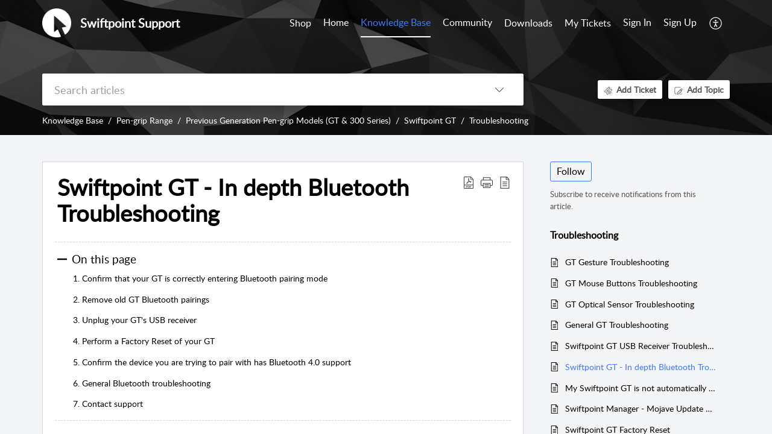

--- FILE ---
content_type: text/html;charset=UTF-8
request_url: https://support.swiftpoint.com/portal/en/kb/articles/swiftpoint-gt-in
body_size: 11265
content:

<!DOCTYPE html>
<html id="portal_html" lang=en><head>                  
<meta http-equiv="X-UA-Compatible" content="IE=edge" /><meta name="viewport" content="width=device-width, initial-scale=1, maximum-scale=1" /><meta http-equiv="Cache-Control" content="no-cache, no-store, must-revalidate" /><meta http-equiv="Pragma" content="no-cache" />
<title>Swiftpoint GT - In depth Bluetooth Troubleshooting</title>
 
<meta  name="description" content="If your GT will connect to its USB receiver but you are unable to pair over Bluetooth, please try the following troubleshooting steps: 1. Confirm that your GT is correctly entering Bluetooth pairing mode When you switch your GT on with one of its ..."/>
<meta  name="keywords" content="Swiftpoint GT - In Depth Bluetooth Troubleshooting | Swiftpoint Support | Troubleshooting | Pen-grip Range"/>
<meta  name="twitter:card" content="summary"/>
 
<link rel="canonical" href="https://support.swiftpoint.com/portal/en/kb/articles/swiftpoint-gt-in"/> 
<meta property="og:title" content="Swiftpoint GT - In depth Bluetooth Troubleshooting" />
<meta property="og:site_name" content="Swiftpoint Support" />
<meta property="og:description" content="If your GT will connect to its USB receiver but you are unable to pair over Bluetooth, please try the following troubleshooting steps: 1. Confirm that your GT is correctly entering Bluetooth pairing mode When you switch your GT on with one of its ..." />
<meta property="og:type" content="article" />
<meta property="og:locale" content="en" />
<meta property="og:url" content="https://support.swiftpoint.com/portal/en/kb/articles/swiftpoint-gt-in" />
<meta property="og:image" content="https://desk.zoho.com/portal/api/kbCategory/236657000005040268/logo/3253789000000528301?orgId=658155714" />
 
<link  rel="alternate" hreflang="en" href="https://support.swiftpoint.com/portal/en/kb/articles/swiftpoint-gt-in"/>
<link  rel="alternate" hreflang="x-default" href="https://support.swiftpoint.com/portal/en/kb/articles/swiftpoint-gt-in"/>
 
<link rel="preconnect" href="//static.zohocdn.com"><script nonce="004193b4551043d895b0193844667f4a">var PortalInfo = JSON.parse("{\x22csp\x22:{\x22scriptSrcNonce\x22:\x22004193b4551043d895b0193844667f4a\x22},\x22agentsLoginPageURL\x22:\x22\x22,\x22isJWTEnabled\x22:false,\x22endUsersLoginPageURL\x22:\x22\x22,\x22profileStatus\x22:null,\x22i18NLangFile\x22:\x22en_US\x22,\x22isNewCaptchaEnabled\x22:true,\x22nimbusEditorUrl\x22:\x22static.zohocdn.com\/zoho\-desk\-editor\x22,\x22isSEOClientRenderingEnabled\x22:false,\x22isEmbedChatButtonEnabled\x22:false,\x22agentSigninIframeURL\x22:\x22https:\/\/support.swiftpoint.com\/support\/swiftpoint\/ShowHomePage.do\x22,\x22isTicketExportEnabled\x22:true,\x22isRemoteAuthEnabled\x22:false,\x22isAttachmentFileTypeRestrictionEnabled\x22:true,\x22isCDNCustomScriptEnabled\x22:false,\x22helpCenterInfo\x22:{\x22tabs\x22:[{\x22isDefault\x22:true,\x22displayName\x22:\x22Home\x22,\x22name\x22:\x22Home\x22,\x22isVisible\x22:true},{\x22isDefault\x22:false,\x22displayName\x22:\x22HelpCenter\x22,\x22name\x22:\x22Solutions\x22,\x22isVisible\x22:true},{\x22isDefault\x22:false,\x22displayName\x22:\x22Community\x22,\x22name\x22:\x22Community\x22,\x22isVisible\x22:true},{\x22isDefault\x22:false,\x22displayName\x22:\x22My Area\x22,\x22name\x22:\x22Cases\x22,\x22isVisible\x22:true},{\x22isDefault\x22:false,\x22displayName\x22:\x22SubmitRequest\x22,\x22name\x22:\x22SubmitRequest\x22,\x22isVisible\x22:false}],\x22logoLinkBackUrl\x22:\x22http:\/\/www.swiftpoint.com\x22,\x22departmentIds\x22:[\x22236657000000619189\x22,\x22236657000000006907\x22,\x22236657000005032724\x22,\x22236657000036196922\x22],\x22locale\x22:\x22en\x22,\x22isOIDCEnabled\x22:false,\x22orgId\x22:\x22658155714\x22,\x22CustomizationDetails\x22:{\x22footerHtml\x22:\x22\/portal\/hccustomize\/edbsn0d3aa90196a4e3b6b39dfa53f41ea573e67c31e627f292d1babb8e6db5e3c2b9ee286ead71e9889aec8b540888a1a7a4\/footer.html\x22,\x22headerHtml\x22:\x22\/portal\/hccustomize\/edbsn0d3aa90196a4e3b6b39dfa53f41ea573e67c31e627f292d1babb8e6db5e3c2b9ee286ead71e9889aec8b540888a1a7a4\/header.html\x22,\x22css\x22:\x22\/portal\/hccustomize\/edbsn0d3aa90196a4e3b6b39dfa53f41ea573e67c31e627f292d1babb8e6db5e3c2b9ee286ead71e9889aec8b540888a1a7a4\/stylesheet.css\x22,\x22customThemeId\x22:\x22236657000005873513\x22,\x22color\x22:{\x22menuBar\x22:{\x22border\x22:{\x22hex\x22:\x22#ffffff\x22,\x22opacity\x22:null},\x22normalMenu\x22:{\x22hex\x22:\x22#ffffff\x22,\x22opacity\x22:null},\x22selectedMenu\x22:{\x22hex\x22:\x22#3e7af7\x22,\x22opacity\x22:null},\x22hoverMenuText\x22:null,\x22selectedMenuText\x22:null,\x22hoverMenu\x22:{\x22hex\x22:\x22#3e7af7\x22,\x22opacity\x22:null},\x22normalMenuText\x22:null},\x22buttons\x22:{\x22secondary\x22:{\x22hex\x22:\x22#ffffff\x22,\x22opacity\x22:null},\x22primaryText\x22:{\x22hex\x22:\x22#ffffff\x22,\x22opacity\x22:null},\x22primary\x22:{\x22hex\x22:\x22#3e7af7\x22,\x22opacity\x22:null},\x22secondaryText\x22:{\x22hex\x22:\x22#3e7af7\x22,\x22opacity\x22:null}},\x22tab\x22:null,\x22footer\x22:{\x22background\x22:{\x22hex\x22:\x22#ffffff\x22,\x22opacity\x22:null},\x22link\x22:{\x22hex\x22:\x22#afafaf\x22,\x22opacity\x22:null},\x22text\x22:{\x22hex\x22:\x22#afafaf\x22,\x22opacity\x22:null},\x22linkHover\x22:{\x22hex\x22:\x22#3e7af7\x22,\x22opacity\x22:null}},\x22breadCrumb\x22:{\x22background\x22:null,\x22text\x22:{\x22hex\x22:\x22#ffffff\x22,\x22opacity\x22:null},\x22hoverText\x22:{\x22hex\x22:\x22#3e7af7\x22,\x22opacity\x22:null}},\x22link\x22:{\x22normalText\x22:{\x22hex\x22:\x22#000000\x22,\x22opacity\x22:null},\x22selectedText\x22:{\x22hex\x22:\x22#3e7af7\x22,\x22opacity\x22:null},\x22primaryText\x22:null,\x22primaryHoverText\x22:null,\x22primarySelectedText\x22:null,\x22hoverText\x22:{\x22hex\x22:\x22#3e7af7\x22,\x22opacity\x22:null},\x22secondaryText\x22:null,\x22secondaryHoverText\x22:null},\x22header\x22:{\x22background\x22:{\x22image\x22:{\x22fileName\x22:\x22Lowpoly\-texture.png\x22,\x22imageURL\x22:\x22https:\/\/desk.zoho.com\/portal\/api\/customThemes\/236657000005873513\/images\/3253789000000430045?portalId=edbsn0d3aa90196a4e3b6b39dfa53f41ea57346e362747d42eef1744d58b0281647e9\x22,\x22imageDataURI\x22:null,\x22id\x22:\x223253789000000430045\x22},\x22color\x22:{\x22hex\x22:\x22#888888\x22,\x22opacity\x22:null},\x22endColor\x22:null,\x22enabled\x22:[\x22image\x22],\x22startColor\x22:null},\x22backgroundImage\x22:null,\x22text\x22:{\x22hex\x22:\x22#ffffff\x22,\x22opacity\x22:null},\x22backgroundEnd\x22:null,\x22textHover\x22:null,\x22backgroundStart\x22:null},\x22body\x22:{\x22middleContainer\x22:null,\x22background\x22:{\x22hex\x22:\x22#f3f5f7\x22,\x22opacity\x22:null}}},\x22themeVersionID\x22:\x22v1176277202011\x22,\x22name\x22:\x22Classic\x22,\x22font\x22:null},\x22isMultiLayoutEnabled\x22:true,\x22isZohoOneEnabled\x22:false,\x22portalName\x22:\x22swiftpoint\x22,\x22baseDomain\x22:\x22https:\/\/desk.zoho.com\x22,\x22portalId\x22:\x22edbsn0d3aa90196a4e3b6b39dfa53f41ea57346e362747d42eef1744d58b0281647e9\x22,\x22KB\x22:{\x22comments\x22:{\x22uuid\x22:\x2204bd5201\-54d3\-4dc4\-9313\-6b035cbef660\x22}},\x22id\x22:\x22236657000000076007\x22,\x22isSMSAuthEnabled\x22:false,\x22preferences\x22:{\x22isKBWatchListEnabled\x22:true,\x22isAccountTicketViewable\x22:false,\x22isArticleUpdatedTimeVisible\x22:true,\x22isMultiLayoutGridViewEnabled\x22:true,\x22articleFeedbackFormOnDislike\x22:\x22show\x22,\x22isSEONoIndexNoFollowSetAcrossAllPages\x22:false,\x22isSignUpFormCustomized\x22:false,\x22tocPosition\x22:\x22top\x22,\x22showFeedbackFormOnDislike\x22:true,\x22isTicketViewsEnabled\x22:true,\x22isCustomStatusFilterEnabled\x22:false,\x22isArticleAuthorInfoVisible\x22:false,\x22isSelfSignUp\x22:true,\x22isImageWaitEnabled\x22:true,\x22isKBEndUsersCommentEnabled\x22:false,\x22isCommunityEnabled\x22:true,\x22isKBModerationEnabled\x22:true,\x22isTocEnabled\x22:true,\x22isClientDebuggingEnabled\x22:false,\x22isPayloadEncryptionEnabled\x22:false,\x22guestUserAccessRestriction\x22:{\x22submitTicket\x22:false},\x22signupFormLayout\x22:\x22STATIC_FORM\x22,\x22isUserDeletionEnabled\x22:true,\x22isSEOSetAcrossAllPages\x22:true,\x22isHelpCenterPublic\x22:true,\x22searchScope\x22:\x22category\x22,\x22isKBCommentAttachmentsEnabled\x22:true,\x22isCommunityAtMentionEnabled\x22:true,\x22imageWaitingTime\x22:\x221000\x22,\x22isMultilingualEnabled\x22:true,\x22communityLandingPage\x22:\x22allcategory\x22,\x22isKBEnabled\x22:true,\x22isSecondaryContactsEnabled\x22:false,\x22isKBCommentsRecycleBinEnabled\x22:true,\x22isOnHoldEnabled\x22:true,\x22isContactAccountMultiMappingEnabled\x22:false,\x22isOTPBasedAuthenticationEnabled\x22:false,\x22isGamificationEnabled\x22:true,\x22isTagsEnabled\x22:true},\x22activeLocales\x22:[{\x22i18nLocaleName\x22:\x22English\x22,\x22name\x22:\x22Swiftpoint Support\x22,\x22locale\x22:\x22en\x22,\x22type\x22:\x22DEFAULT\x22,\x22status\x22:\x22ACCESIBLE_IN_HELPCENTER\x22}],\x22url\x22:\x22https:\/\/support.swiftpoint.com\/portal\/\x22,\x22logoUrl\x22:\x22https:\/\/support.swiftpoint.com\/portal\/api\/publicImages\/236657000020283222?portalId=edbsn0d3aa90196a4e3b6b39dfa53f41ea57346e362747d42eef1744d58b0281647e9\x22,\x22accountId\x22:\x2210007124497\x22,\x22locales\x22:[{\x22localeCode\x22:\x22en\x22,\x22name\x22:\x22English (United States)\x22}],\x22isDefault\x22:true,\x22name\x22:\x22Swiftpoint Support\x22,\x22favIconUrl\x22:\x22https:\/\/support.swiftpoint.com\/portal\/api\/helpCenters\/236657000000076007\/favIcon\/3253789000000119023?orgId=658155714\x22,\x22primaryLocale\x22:\x22en\x22},\x22hcUsersSignInIframeURL\x22:\x22https:\/\/accounts.zohoportal.com\/accounts\/signin?_sh=false\x26client_portal=true\x26servicename=ZohoSupport\x22,\x22showAgentLoginInHC\x22:false,\x22zAppsFrameUrl\x22:\x22{{uuId}}.zappsusercontent.com\x22,\x22isCPSamlEnabled\x22:false,\x22zuid\x22:\x22\x22,\x22customScript\x22:null,\x22iamDomainOfHC\x22:\x22https:\/\/accounts.zohoportal.com\x22,\x22gtmId\x22:null,\x22attachmentControl\x22:{\x22type\x22:\x22FULL_PERMISSION\x22},\x22cssforMobileOTP\x22:\x22\/portal\/css\/hc_new_signin.css\x22,\x22csrf_token\x22:\x2251ac5af2\-b10a\-4586\-bf92\-2e5bacb1404b\x22,\x22nimbusThemeUrl\x22:\x22static.zohocdn.com\/helpcenter\/classic\x22,\x22sandboxDomain\x22:\x22deskportal.zoho.com\x22,\x22isTicketIdRedirectionEnabled\x22:true,\x22hcUsersSignUpRegisterScriptURL\x22:\x22\x22,\x22isSigninUsingZohoEnabled\x22:false,\x22pageSenseTrackingScript\x22:null,\x22isBotRequest\x22:true,\x22isGoalAnalyticsEnabled\x22:false,\x22moduleInfoMap\x22:{\x22Products\x22:{\x22changed_module_sanitized\x22:\x22products\x22,\x22changed_i18n_module\x22:\x22Products\x22,\x22changed_module\x22:\x22Products\x22,\x22changed_module_apikey\x22:\x22products\x22,\x22changed_i18n_plural_module\x22:\x22Products\x22,\x22changed_sing_module\x22:\x22Product\x22,\x22changed_plural_module\x22:\x22Products\x22,\x22changed_i18n_sing_module\x22:\x22Product\x22},\x22Solutions\x22:{\x22changed_module_sanitized\x22:\x22knowledge\-base\x22,\x22changed_i18n_module\x22:\x22Knowledge Base\x22,\x22changed_module\x22:\x22Knowledge Base\x22,\x22changed_module_apikey\x22:\x22kbCategory\x22,\x22changed_i18n_plural_module\x22:\x22Articles\x22,\x22changed_sing_module\x22:\x22Article\x22,\x22changed_plural_module\x22:\x22Articles\x22,\x22changed_i18n_sing_module\x22:\x22Article\x22},\x22Contacts\x22:{\x22changed_module_sanitized\x22:\x22contacts\x22,\x22changed_i18n_module\x22:\x22Contacts\x22,\x22changed_module\x22:\x22Contacts\x22,\x22changed_module_apikey\x22:\x22contacts\x22,\x22changed_i18n_plural_module\x22:\x22Contacts\x22,\x22changed_sing_module\x22:\x22Contact\x22,\x22changed_plural_module\x22:\x22Contacts\x22,\x22changed_i18n_sing_module\x22:\x22Contact\x22},\x22Customers\x22:{\x22changed_module_sanitized\x22:\x22customers\x22,\x22changed_i18n_module\x22:\x22Customers\x22,\x22changed_module\x22:\x22Customers\x22,\x22changed_module_apikey\x22:\x22customers\x22,\x22changed_i18n_plural_module\x22:\x22Customers\x22,\x22changed_sing_module\x22:\x22Customer\x22,\x22changed_plural_module\x22:\x22Customers\x22,\x22changed_i18n_sing_module\x22:\x22Customer\x22},\x22Cases\x22:{\x22changed_module_sanitized\x22:\x22tickets\x22,\x22changed_i18n_module\x22:\x22Tickets\x22,\x22changed_module\x22:\x22Tickets\x22,\x22changed_module_apikey\x22:\x22tickets\x22,\x22changed_i18n_plural_module\x22:\x22Tickets\x22,\x22changed_sing_module\x22:\x22Ticket\x22,\x22changed_plural_module\x22:\x22Tickets\x22,\x22changed_i18n_sing_module\x22:\x22Ticket\x22},\x22Community\x22:{\x22changed_module_sanitized\x22:\x22community\x22,\x22changed_i18n_module\x22:\x22Community\x22,\x22changed_module\x22:\x22Community\x22,\x22changed_module_apikey\x22:\x22community\x22,\x22changed_i18n_plural_module\x22:\x22Community\x22,\x22changed_sing_module\x22:\x22Community\x22,\x22changed_plural_module\x22:\x22Community\x22,\x22changed_i18n_sing_module\x22:\x22Community\x22},\x22Accounts\x22:{\x22changed_module_sanitized\x22:\x22accounts\x22,\x22changed_i18n_module\x22:\x22Accounts\x22,\x22changed_module\x22:\x22Accounts\x22,\x22changed_module_apikey\x22:\x22accounts\x22,\x22changed_i18n_plural_module\x22:\x22Accounts\x22,\x22changed_sing_module\x22:\x22Account\x22,\x22changed_plural_module\x22:\x22Accounts\x22,\x22changed_i18n_sing_module\x22:\x22Account\x22}},\x22helpCentreIamDomain\x22:\x22https:\/\/accounts.zohoportal.com\x22,\x22hcUsersForgotPwdIframeURL\x22:\x22https:\/\/accounts.zohoportal.com\/accounts\/password\/forgot?_sh=false\x26_embed=true\x26client_portal=true\x26servicename=ZohoSupport\x26_hn=true\x22,\x22isNewAPIForKB\x22:true,\x22isCustomerHappinessEnabled\x22:false,\x22editorVersion\x22:\x225.3.5\x22,\x22agentForgotPwdURL\x22:\x22https:\/\/accounts.zoho.com\/password?servicename=ZohoSupport\x26serviceurl=%2Fsupport%2Fswiftpoint\x26service_language=en\x22,\x22editorUrl\x22:\x22https:\/\/static.zohocdn.com\/zoho\-desk\-editor\/EV5.3.5\/js\/ZohoDeskEditor.js\x22,\x22serviceName\x22:\x22ZohoSupport\x22,\x22isFolderPermalinkEnabled\x22:false,\x22userId\x22:\x22\x22,\x22accountsUrls\x22:{\x22forgotPasswordIframeUrl\x22:\x22https:\/\/support.swiftpoint.com\/accounts\/p\/10007124497\/password?servicename=ZohoSupport\x22,\x22logoutUrl\x22:\x22https:\/\/support.swiftpoint.com\/portal?logout=true\x26servicename=ZohoSupport\x22,\x22signInIframeUrl\x22:\x22https:\/\/support.swiftpoint.com\/accounts\/p\/10007124497\/signin?servicename=ZohoSupport\x22,\x22reloginUrl\x22:\x22https:\/\/support.swiftpoint.com\/accounts\/p\/10007124497\/account\/v1\/relogin?servicename=ZohoSupport\x22},\x22defaultDepId\x22:\x22236657000000006907\x22,\x22isFederatedLoginEnabled\x22:true,\x22isFreePlan\x22:false,\x22agentInterfaceIamDomain\x22:\x22https:\/\/accounts.zoho.com\x22}")

function inIframe(){try{return window.self!==window.top}catch(n){return!0}}var loadingInIframe=inIframe()
try{if(loadingInIframe){var parentWindow=window.parent||{},portalPortalInfo=parentWindow.PortalInfo||{},parentHelpcenterInfo=portalPortalInfo.helpCenterInfo||{},parentPortalUrl=parentHelpcenterInfo.url,helpCenterInfo=PortalInfo.helpCenterInfo||{}
if(helpCenterInfo.url==parentPortalUrl){var hcCustomizationTemp=void 0===parentWindow.hcCustomization?!1:parentWindow.hcCustomization
!hcCustomizationTemp&&window.parent.location.reload()}}}catch(e){console.log("Couldn't access parent page")};
var deploymentType = "US";
var isPortalMarketPlaceEnabled = "false";
var cdnDomain = {
portalJs : "//static.zohocdn.com\/helpcenter\/classic/",
portalCss : "//static.zohocdn.com\/helpcenter\/classic/",
portalImages : "//static.zohocdn.com\/helpcenter\/classic/",
portalFonts : "//static.zohocdn.com\/helpcenter\/classic/"
}
var awsDomain={
portalJs : "//static.zohocdn.com\/helpcenter\/classic/",
portalCss : "//static.zohocdn.com\/helpcenter\/classic/",
portalImages : "//static.zohocdn.com\/helpcenter\/classic/",
portalFonts : "//static.zohocdn.com\/helpcenter\/classic/"
}
PortalInfo [ "nimbusCDNFingerprints" ] = {"header.js":"header.3fedd8e4e2624a3e213b_.js","customScript.js":"customScript.d5a871ba6523b3779511_.js","articleDetail.js":"articleDetail.3267ad42702577161bb6_.js","articles.js":"articles.dc9e25106dfee8260612_.js","clonerepo.js":"clonerepo.c3ffb6623bc79276dfc4.js","community.js":"community.55d75c5136ff101e80ea_.js","modalwidget.js":"modalwidget.55c86388a605cbc3c6bd_.js","editorInit.js":"editorInit.4244bad058bd79231ec9.js","d3.js":"d3.30021d67a0d610173d29.js","react.js":"react.vendor.0a48cd3eb89bbe20219a_.js","widget.js":"widget.25e88d437d7d0f1ec6cc_.js","mpwidget.js":"mpwidget.1e3079603325b9e98da0_.js","widget_en_us.js":"widget_en_us.96c648785613febecdb6.js","article.js":"article.1d1d728c2b6cb95abc07_.js","widgets.js":"widgets.16259991ee0893f92afa_.js","main.js":"main.255be16084f7889fba52_.js","topics.js":"topics.20b1231667ed9f36e81f_.js","contributors.js":"contributors.1e85e87960f7b8115d4c_.js","profile.js":"profile.f0f1efc7ad01bf72bff6_.js","ticket.js":"ticket.1b8e2039682e4c66ee7f_.js","vendor.js":"vendor.b49109b244cd94e2fa10_.js","mpextensionconfig.js":"mpextensionconfig.09ca964104d32f18774f_.js","icon.js":"icon.ccb47dd0aac66fb14310_.js","search.js":"search.54379a945499c93bd28c_.js","runtime~main.js":"runtime~main.1ba680ac8be8d8057af6_.js","runtime~widget.js":"runtime~widget.37738895f50cd5a52cf2_.js","authorizationPage.js":"authorizationPage.f5341f6aeabb13746a28_.js","module.js":"module.037344f51a959b8ad83c_.js","articleComment.js":"articleComment.677c023e5c98b81c3c12_.js","ZohoCharts.min.js":"ZohoCharts.min.89bd345183042d560e39.js","security.min.js":"security.min.96f5b4152fee1f3a3ac2.js","customScriptTn.js":"customScriptTn.3f2b8882088b51cc205f_.js"};
PortalInfo [ "nimbusCDNFingerprintsCSS" ] = {"articleComment.css":"articleComment.677c023e5c98b81c3c12_.css","community.css":"community.55d75c5136ff101e80ea_.css","main.css":"main.255be16084f7889fba52_.css","zohohckbarticlenotes.css":"zohohckbarticlenotes.8b286cc8a728307ce2d7.css","search.css":"search.54379a945499c93bd28c_.css","modalwidget.css":"modalwidget.55c86388a605cbc3c6bd_.css","articles.css":"articles.dc9e25106dfee8260612_.css","mpwidget.css":"mpwidget.1e3079603325b9e98da0_.css","mpextensionconfig.css":"mpextensionconfig.09ca964104d32f18774f_.css","header.css":"header.3fedd8e4e2624a3e213b_.css","print.css":"print.a2bd8b3813a692be8945.css","module.css":"module.037344f51a959b8ad83c_.css","widgets.css":"widgets.16259991ee0893f92afa_.css","articleDetail.css":"articleDetail.3267ad42702577161bb6_.css","article.css":"article.1d1d728c2b6cb95abc07_.css","authorizationPage.css":"authorizationPage.f5341f6aeabb13746a28_.css","topics.css":"topics.20b1231667ed9f36e81f_.css","showoriginal.css":"showoriginal.90dc7f13f3ad5280cd0b.css","profile.css":"profile.f0f1efc7ad01bf72bff6_.css","ticket.css":"ticket.1b8e2039682e4c66ee7f_.css","kbeditorinner.css":"kbeditorinner.b049dd8bdf7d9fa2196b.css","hc_authentication.css":"hc_authentication.9a3ee209665d98f9ac31.css","contributors.css":"contributors.1e85e87960f7b8115d4c_.css"} || {};
Object.assign ( PortalInfo [ "nimbusCDNFingerprints" ] || {}, {"header.js":"header.3fedd8e4e2624a3e213b_.js","customScript.js":"customScript.d5a871ba6523b3779511_.js","articleDetail.js":"articleDetail.3267ad42702577161bb6_.js","articles.js":"articles.dc9e25106dfee8260612_.js","clonerepo.js":"clonerepo.c3ffb6623bc79276dfc4.js","community.js":"community.55d75c5136ff101e80ea_.js","modalwidget.js":"modalwidget.55c86388a605cbc3c6bd_.js","editorInit.js":"editorInit.4244bad058bd79231ec9.js","d3.js":"d3.30021d67a0d610173d29.js","react.js":"react.vendor.0a48cd3eb89bbe20219a_.js","widget.js":"widget.25e88d437d7d0f1ec6cc_.js","mpwidget.js":"mpwidget.1e3079603325b9e98da0_.js","widget_en_us.js":"widget_en_us.96c648785613febecdb6.js","article.js":"article.1d1d728c2b6cb95abc07_.js","widgets.js":"widgets.16259991ee0893f92afa_.js","main.js":"main.255be16084f7889fba52_.js","topics.js":"topics.20b1231667ed9f36e81f_.js","contributors.js":"contributors.1e85e87960f7b8115d4c_.js","profile.js":"profile.f0f1efc7ad01bf72bff6_.js","ticket.js":"ticket.1b8e2039682e4c66ee7f_.js","vendor.js":"vendor.b49109b244cd94e2fa10_.js","mpextensionconfig.js":"mpextensionconfig.09ca964104d32f18774f_.js","icon.js":"icon.ccb47dd0aac66fb14310_.js","search.js":"search.54379a945499c93bd28c_.js","runtime~main.js":"runtime~main.1ba680ac8be8d8057af6_.js","runtime~widget.js":"runtime~widget.37738895f50cd5a52cf2_.js","authorizationPage.js":"authorizationPage.f5341f6aeabb13746a28_.js","module.js":"module.037344f51a959b8ad83c_.js","articleComment.js":"articleComment.677c023e5c98b81c3c12_.js","ZohoCharts.min.js":"ZohoCharts.min.89bd345183042d560e39.js","security.min.js":"security.min.96f5b4152fee1f3a3ac2.js","customScriptTn.js":"customScriptTn.3f2b8882088b51cc205f_.js"} );
window.isAWSEnabled = false;
/* 			window.addCDNExpireCookie=function(){if("undefined"==typeof navigator||navigator.onLine){var n=new Date,t=new Date(n);t.setDate(n.getDate()+1),document.cookie="aws_cdn_failed=1;expires="+t.toGMTString()}},
window.isAWSCDNUrl=function(n,t){var i=window.awsDomain[t];return!(!i||-1===n.indexOf(i))},
window.onNotifyError=function(n,t){if(isAWSCDNUrl(n,t)){addCDNExpireCookie();location.reload(!0)}},
window.isAWSCDNFailed=function(){var n=document.cookie.match("aws_cdn_failed=(.*?)(;|$)");return!!n&&"1"===unescape(n[1])},
*/			window.getStaticDomain=function(){var n=cdnDomain;return window.staticDomain?Object.assign?Object.assign({},window.staticDomain,n):Object.keys(n).reduce(function(t,i){return t[i]=n[i],t},window.staticDomain):n},
window.makeRequest=function(n,t){return new Promise(function(i,e){var o=new XMLHttpRequest;o.open(n,t),o.onload=function(){this.status>=200&&this.status<300?i(o.response):e({status:this.status,statusText:o.statusText})},o.send()})},
window.staticDomain=getStaticDomain();

if(!window.Promise){var setTimeoutFunc=setTimeout;function noop(){}function bind(e,n){return function(){e.apply(n,arguments)}}function handle(e,n){for(;3===e._state;)e=e._value;0!==e._state?(e._handled=!0,Promise._immediateFn(function(){var t=1===e._state?n.onFulfilled:n.onRejected;if(null!==t){var o;try{o=t(e._value)}catch(e){return void reject(n.promise,e)}resolve(n.promise,o)}else(1===e._state?resolve:reject)(n.promise,e._value)})):e._deferreds.push(n)}function resolve(e,n){try{if(n===e)throw new TypeError("A promise cannot be resolved with itself.");if(n&&("object"==typeof n||"function"==typeof n)){var t=n.then;if(n instanceof Promise)return e._state=3,e._value=n,void finale(e);if("function"==typeof t)return void doResolve(bind(t,n),e)}e._state=1,e._value=n,finale(e)}catch(n){reject(e,n)}}function reject(e,n){e._state=2,e._value=n,finale(e)}function finale(e){2===e._state&&0===e._deferreds.length&&Promise._immediateFn(function(){e._handled||Promise._unhandledRejectionFn(e._value)});for(var n=0,t=e._deferreds.length;n<t;n++)handle(e,e._deferreds[n]);e._deferreds=null}function Handler(e,n,t){this.onFulfilled="function"==typeof e?e:null,this.onRejected="function"==typeof n?n:null,this.promise=t}function doResolve(e,n){var t=!1;try{e(function(e){t||(t=!0,resolve(n,e))},function(e){t||(t=!0,reject(n,e))})}catch(e){if(t)return;t=!0,reject(n,e)}}window.Promise=function e(n){if(!(this instanceof e))throw new TypeError("Promises must be constructed via new");if("function"!=typeof n)throw new TypeError("not a function");this._state=0,this._handled=!1,this._value=void 0,this._deferreds=[],doResolve(n,this)};var _proto=Promise.prototype;_proto.catch=function(e){return this.then(null,e)},_proto.then=function(e,n){var t=new this.constructor(noop);return handle(this,new Handler(e,n,t)),t},Promise.all=function(e){return new Promise(function(n,t){if(!e||void 0===e.length)throw new TypeError("Promise.all accepts an array");var o=Array.prototype.slice.call(e);if(0===o.length)return n([]);var r=o.length;function i(e,s){try{if(s&&("object"==typeof s||"function"==typeof s)){var c=s.then;if("function"==typeof c)return void c.call(s,function(n){i(e,n)},t)}o[e]=s,0==--r&&n(o)}catch(e){t(e)}}for(var s=0;s<o.length;s++)i(s,o[s])})},Promise.resolve=function(e){return e&&"object"==typeof e&&e.constructor===Promise?e:new Promise(function(n){n(e)})},Promise.reject=function(e){return new Promise(function(n,t){t(e)})},Promise.race=function(e){return new Promise(function(n,t){for(var o=0,r=e.length;o<r;o++)e[o].then(n,t)})},Promise._immediateFn="function"==typeof setImmediate&&function(e){setImmediate(e)}||function(e){setTimeoutFunc(e,0)},Promise._unhandledRejectionFn=function(e){"undefined"!=typeof console&&console&&console.warn("Possible Unhandled Promise Rejection:",e)}}
var headerHtmlPromise, footerHtmlPromise;
var customizationObj= PortalInfo.helpCenterInfo.CustomizationDetails || {};
if(customizationObj.headerHtml){
headerHtmlPromise= makeRequest('GET',customizationObj.headerHtml)//No I18N
}
if(customizationObj.footerHtml){
footerHtmlPromise= makeRequest('GET',customizationObj.footerHtml)//No I18N
}</script><link href="https://support.swiftpoint.com/portal/api/helpCenters/236657000000076007/favIcon/3253789000000119023?orgId=658155714" TYPE='IMAGE/X-ICON' REL='SHORTCUT ICON'/>
<link rel="stylesheet" type="text/css" integrity="sha384-E0EfPFzDFUsv9dYKzOqyZhF8Tmekr/AIo+7lDP4ZY5TNcx5HaoRgpgvMytant3Fz" crossorigin="anonymous" href="//static.zohocdn.com/helpcenter/classic/css/main.255be16084f7889fba52_.css"></link>
<style id="customCss"></style>

<link id="customStyleSheet" href="/portal/hccustomize/edbsn0d3aa90196a4e3b6b39dfa53f41ea573e67c31e627f292d1babb8e6db5e3c2b9ee286ead71e9889aec8b540888a1a7a4/stylesheet.css" rel="stylesheet" type="text/css" />
<script type="text/javascript" nonce="004193b4551043d895b0193844667f4a" integrity="sha384-Q7/Yr/2TO46oYNB3uQ4uE/TYh2fMoAH/aGCKNIqIGCptCr54FIJ0rBi1MCk83Ozp" crossorigin="anonymous"  src="//static.zohocdn.com/helpcenter/classic/js/react.vendor.0a48cd3eb89bbe20219a_.js"></script>
<script type="text/javascript" nonce="004193b4551043d895b0193844667f4a" integrity="sha384-FXrjtWSLYbdul0vLF5itZq98SU/hXtBfGEFB/4R9ScRit95mGZ+7yzKUm8m8h0dz" crossorigin="anonymous" src="//static.zohocdn.com/helpcenter/classic/js/vendor.b49109b244cd94e2fa10_.js"></script>
<script type="text/javascript" nonce="004193b4551043d895b0193844667f4a" integrity="sha384-T3nsyMq4nz1rEFz3dHL3v8LMggD8bVB6GDmzYHmvpkjNYGEjg+r2+vj+EQ2VSZTI" crossorigin="anonymous" src="//static.zohocdn.com/helpcenter/classic/js/main.255be16084f7889fba52_.js"></script>
<script type="text/javascript" nonce="004193b4551043d895b0193844667f4a" integrity="sha384-zeRiN12ObkNta1JOezzJev1G8V5zXjnhf01ncBvhygDDvgtBzZkqCu4P3V3/VZPY" crossorigin="anonymous" src="//static.zohocdn.com/helpcenter/classic/js/runtime~main.1ba680ac8be8d8057af6_.js"></script>
<script type="text/javascript" nonce="004193b4551043d895b0193844667f4a" integrity="sha384-Zo7V9TjkZO+Uhb79f4Kjdw5nQjtaytqPEfrnnQLffLWe8QnecGtLEnrCNngKzViS" crossorigin="anonymous" src="//static.zohocdn.com/helpcenter/classic/i18n/en_US.96c648785613febecdb6.js"></script></head><body class="body"><div id="container"/>
<h1>Swiftpoint GT - In depth Bluetooth Troubleshooting</h1>

<div id="seoBodyContent"><div><div><h1>Swiftpoint GT - In depth Bluetooth Troubleshooting</h1></div>
<div><span><p>If your GT will connect&nbsp;to its USB receiver but you are unable to pair over Bluetooth, please try the following troubleshooting steps:<br /></p><h3 class="toc_anchors" id="1_Confirm_that_your_GT_is_correctly_entering_Bluetooth_pairing_mode"><b>1. Confirm that your GT is correctly entering Bluetooth pairing mode</b></h3><div>When you switch your GT on with one of its buttons held down it should enter Bluetooth pairing mode. This is indicated by the green LED on the top of GT flashing in a consistent pattern of two quick flashes, followed by a pause.<br /></div><div><br /></div><div>If your GTs LED is not flashing in this pattern, please proceed to step 2.<br /></div><div>If the LED is behaving correctly, but you are still unable to pair with it proceed to step 5.<br /></div><div><br /></div><h3 class="toc_anchors" id="2_Remove_old_GT_Bluetooth_pairings"><b>2. Remove old GT Bluetooth pairings</b>&nbsp;</h3><div>The most common cause for problems pairing over Bluetooth is if your GT already paired with another nearby device. As it may try to connect to the old pairing rather than creating a new one.<br /></div><div>So if you are trying to create a new pairing be sure to remove&nbsp;old pairing from any nearby devices first;&nbsp;including&nbsp;the device you are trying to pair to.<br /></div><div><br /><h3 class="toc_anchors" id="3_Unplug_your_GTs_USB_receiver"><b>3. Unplug your GT&#39;s USB receiver</b></h3></div><div>If you USB receiver is plugged in nearby when the GT is switch on it will attempt to pair with this first even if a Bluetooth connection is available. So unplugging it is recommending&nbsp;if you are connecting over Bluetooth.<br /></div><div><br /><h3 class="toc_anchors" id="4_Perform_a_Factory_Reset_of_your_GT"><b>4. Perform a Factory Reset of your GT</b></h3></div><div>If your GT still will not connect, performing a factory reset may get it back up and running. The steps to do this are as follows:<br /></div><ol><li style="list-style-type: decimal">Remove any Swiftpoint GT Bluetooth pairings to nearby computers or devices.<br /></li><li style="list-style-type: decimal">Make sure your USB receiver is connected to your computer.<br /></li><li style="list-style-type: decimal">Make sure your Swiftpoint GT is switched to OFF.<br /></li><li style="list-style-type: decimal">While holding down the two top buttons (Front and Rear) switch the Swiftpoint GT from OFF to the ON position. Continue holding both buttons for a full 10 seconds, then release both buttons.<br /></li><li style="list-style-type: decimal">Hold your Swiftpoint GT next to the USB receiver and roll the scroll wheel once every few seconds.<br /></li><li style="list-style-type: decimal">The LED should give a short flash each time you move the scroll wheel. Then will give one slightly longer flash and stay off once the pairing is complete. (this should only take a few seconds)<br /></li></ol><div>If your GT is still unable to create a Bluetooth pairing after successfully performing a factory reset. There may be an issue with the device you are trying to pair your GT with. We will begin to investigate this possibility in step 5.<br /></div><div><br /><h3 class="toc_anchors" id="5_Confirm_the_device_you_are_trying_to_pair_with_has_Bluetooth_40_support"><b>5. Confirm the device you are trying to pair with has Bluetooth 4.0 support</b></h3></div><div>The Swiftpoint GT uses the Bluetooth 4.0&nbsp;standard. So if your device does not have compatibility with this it will only be able to pair with the GT by using the USB receiver.<br />Almost all Bluetooth capable devices released in the last 5 years will support BT 4.0. But one notable exception to this&nbsp;is computers that are still running Windows 7. As even if your Bluetooth&nbsp;adapter is Bluetooth 4.0 capable,&nbsp;unfortunately Windows 7 is not.&nbsp;</div><div><br />Below is a table of some popular devices and when they first got Bluetooth 4.0 support:</div><blockquote><div><b>Device&nbsp; &nbsp; &nbsp; &nbsp; &nbsp; &nbsp; &nbsp; &nbsp; &nbsp; &nbsp; &nbsp; &nbsp;Models that support BT 4.0</b><br />iMac&nbsp; &nbsp; &nbsp; &nbsp; &nbsp; &nbsp; &nbsp; &nbsp; &nbsp; &nbsp; &nbsp; &nbsp; &nbsp; &nbsp;Late 2012 and later<br />Mac Mini&nbsp; &nbsp; &nbsp; &nbsp; &nbsp; &nbsp; &nbsp; &nbsp; &nbsp; &nbsp; Mid 2011 and later<br />Mac Pro&nbsp; &nbsp; &nbsp; &nbsp; &nbsp; &nbsp; &nbsp; &nbsp; &nbsp; &nbsp; &nbsp;Late 2013 and later<br />MacBook&nbsp; &nbsp; &nbsp; &nbsp; &nbsp; &nbsp; &nbsp; &nbsp; &nbsp; &nbsp;Early 2015 and later<br />MacBook Air&nbsp; &nbsp; &nbsp; &nbsp; &nbsp; &nbsp; &nbsp;Mid 2012 and later<br />MacBook Pro&nbsp; &nbsp; &nbsp; &nbsp; &nbsp; &nbsp; Mid 2012 and later<br />iPad&nbsp; &nbsp; &nbsp; &nbsp; &nbsp; &nbsp; &nbsp; &nbsp; &nbsp; &nbsp; &nbsp; &nbsp; &nbsp; &nbsp;Early 2012 and later (3rd gen)<br />iPad Mini/Air/Pro&nbsp; &nbsp; &nbsp; All models support BT 4.0<br />iPhone&nbsp; &nbsp; &nbsp; &nbsp; &nbsp; &nbsp; &nbsp; &nbsp; &nbsp; &nbsp; &nbsp; &nbsp;4s and later<br />Samsung Galaxy&nbsp; &nbsp; &nbsp; S3 and later</div></blockquote><div><br />If your device is not in this table, and several years old, you should be able to find its supported Bluetooth version on its manufacturers website.<br />Once you are confident your PC or device supports Bluetooth 4.0 we will now proceed to some general troubleshooting&nbsp;&nbsp;proceed to step 6.</div><div><br /><h3 class="toc_anchors" id="6_General_Bluetooth_troubleshooting"><b>6. General Bluetooth troubleshooting</b></h3></div><div>At this point it is possible the Bluetooth adapter of the PC or device you are pairing with is not functioning correctly. So we will now perform some general troubleshooting steps:<br />Go to your devices Bluetooth settings and turn Bluetooth&nbsp;off and on again.<br />Power your PC or device off, then back on again.</div><div><br /><b>Windows 10:</b></div><ol><li style="list-style-type: disc">Open the Start&nbsp;menu, then select Settings &nbsp;&gt; Update &amp; security &nbsp;&gt; Troubleshoot.<br /></li><li style="list-style-type: disc">Under &quot;Find and fix other problems&quot;, select Bluetooth &gt; Run the troubleshooter.</li></ol><div><b>iOS (iPad/iPhone):</b><br /></div><ol><li style="list-style-type: disc">Reset Network Settings: This option can be found under Settings &gt; General &gt; Reset &gt; Reset Network Settings.</li></ol><div><br /><b>Max OS X:</b></div><div><br /><b>Remove your Bluetooth preferences list: </b>This file can cause problems connecting with Bluetooth devices if it is corrupted. Removing it will allow it to be recreated.</div><ol><li style="list-style-type: decimal">Open a Finder window and navigate to /Macintosh HD/Library/Preferences.&nbsp;<br /></li><li style="list-style-type: decimal">Scroll through the list&nbsp;until you find the file called &#39;com.apple.Bluetooth.plist&#39;.&nbsp;<br /></li><li style="list-style-type: decimal">Select the com.apple.Bluetooth.plist file and drag it to the desktop. This will create a copy of the existing file on your desktop; we&#39;re doing this to ensure that we have a backup of the file we&#39;re about to delete.&nbsp;<br /></li><li style="list-style-type: decimal">Right-click the com.apple.Bluetooth.plist file and select Move to Trash from the pop-up menu.<br /></li><li style="list-style-type: decimal">You&#39;ll be asked for an administrator password to move the file to the trash. Enter the password and click OK.<br /></li><li style="list-style-type: decimal">Close any applications you have open.&nbsp;<br /></li><li style="list-style-type: decimal">Restart your Mac.<br /></li></ol><div>Once you&#39;re sure that your Bluetooth problem has been resolved, you can delete the backup copy of com.apple.Bluetooth.plist from your desktop. Should the problem&nbsp;continue, you can restore the backup copy of com.apple.Bluetooth.plist by simply copying it back into the&nbsp;/Macintosh HD/Library/Preferences folder.<br /></div><div><br /><b>Reset your Bluetooth hardware module (macOS Big Sur and earlier only):</b>&nbsp;This Bluetooth debug option restore your Bluetooth module to default settings, which will also remove all connected Bluetooth devices.</div><ol><li style="list-style-type: decimal">From the OS X desktop, hold down the Shift+Option keys and then click on the Bluetooth menu item to reveal the hidden Debug menu.<br /></li><li style="list-style-type: decimal">From the drop-down menu select Debug, Remove all Devices.<br /></li><li style="list-style-type: decimal">Now open the Bluetooth menu again with&nbsp;Shift+Option held down, and select the&nbsp;“Reset the Bluetooth module” option.<br /></li><li style="list-style-type: decimal">Select Debug, “Reset the Bluetooth module” from the Debug menu list.<br /></li><li style="list-style-type: decimal">When finished resetting, reboot your Mac as usual.<br /></li></ol><div><br /><b>Android:</b></div><ol><li style="list-style-type: disc">Clear the Bluetooth cache (Android only). Sometimes apps will interfere with Bluetooth operation and clearing the cache can solve the problem. Go Settings &gt; Backup and restart &gt; Reset network settings.&nbsp;</li></ol><div><br /><h3 class="toc_anchors" id="7_Contact_support"><b>7. Contact support</b></h3></div><div>If you are still unable to connect with your GT after performing these procedures, please <a rel="noopener noreferrer" target="_blank" href="https://support.swiftpoint.com/portal/newticket"><span style="color: rgb(0, 101, 204)" class="colour">submit a ticket</span></a>&nbsp;so that we can assist to diagnose the issue further, or provide a warranty replacement where applicable.<br /></div><div>Be sure to mention that you have completed these steps along with any details you may have noticed while doing so.</div><div><br /></div></span><div>
</div>
<ul></ul>
<ul><li><h1>Related Articles</h1></li>
<li><a href="https://support.swiftpoint.com/portal/en/kb/articles/swiftpoint-gt-bluetooth-pairing-procedure" rel="noopener" target="_blank" ><h2>How do I pair the Swiftpoint GT over Bluetooth?</h2></a><div><span>To pair your GT to a device over Bluetooth just follow the steps below. Go to the Bluetooth device menu in your system settings. Windows: Settings &gt; Devices &gt; Add Bluetooth device or other device &gt; Bluetooth. MacOS: System Preferences &gt; Bluetooth. ...</span></div></li>
<li><a href="https://support.swiftpoint.com/portal/en/kb/articles/swiftpoint-manager-macos-catalina-support" rel="noopener" target="_blank" ><h2>Swiftpoint Manager - macOS Catalina Support</h2></a><div><span>The GTs Swiftpoint Manager software is currently only compatible with macOS versions 10.10 to 10.14. As unfortunately Catalina (10.15) made significant changes which prevent the Swiftpoint Manager from detecting the GT at all.  The GT does still work ...</span></div></li>
<li><a href="https://support.swiftpoint.com/portal/en/kb/articles/swiftpoint-gt-usb-receiver-troubleshooting" rel="noopener" target="_blank" ><h2>Swiftpoint GT USB Receiver Troubleshooting</h2></a><div><span>If your GT is working correctly over Bluetooth, but you are unable to connect with your USB receiver, please try the following steps in sequence: 1. Re-pair your GT to its receiver Your GT may have just lost its pairing to your receiver. Please ...</span></div></li>
<li><a href="https://support.swiftpoint.com/portal/en/kb/articles/pengrip-bluetooth-pairing" rel="noopener" target="_blank" ><h2>How do I pair with my Pen-grip mouse over Bluetooth?</h2></a><div><span>The pairing process for the Swiftpoint GT is mostly the same as below, but not all of the details apply. So please refer here instead for pairing instructions if you have a GT. To pair your pen-grip mouse mouse to a device over Bluetooth please ...</span></div></li>
<li><a href="https://support.swiftpoint.com/portal/en/kb/articles/pen-grip-mouse-not-functioning-in-parallels-access" rel="noopener" target="_blank" ><h2>My mouse is not working in Parallels Access on iOS</h2></a><div><span>If the Parallels Access app on iOS is not recognizing your mouse after pairing over Bluetooth you may need to enable support in its settings menu. You can find the settings menu at the top right of the Parallels Access home screen. From there scroll ...</span></div></li>
</ul>
</div> 
<script nonce="004193b4551043d895b0193844667f4a">renderApp && renderApp();</script>
</body></html>

--- FILE ---
content_type: text/css;charset=UTF-8
request_url: https://support.swiftpoint.com/portal/hccustomize/edbsn0d3aa90196a4e3b6b39dfa53f41ea573e67c31e627f292d1babb8e6db5e3c2b9ee286ead71e9889aec8b540888a1a7a4/stylesheet.css
body_size: 94
content:
a.Header__menuListItem {
color: #ffffff;
}
a.Header__menuListItem:hover {
  color: #3e7af7;
}


--- FILE ---
content_type: text/css;charset=UTF-8
request_url: https://static.zohocdn.com/helpcenter/classic/css/zohohckbarticlenotes.8b286cc8a728307ce2d7.css
body_size: 306
content:
/*$Id$*/
span#KB_Editor_Container:before {
    left: 15px;
    top: 12px;
    font-size: 15px;
    position: absolute;
    font-family: 'zohodeskkbeditorinner' !important;
}
.KB_Editor_NotesBGclr,.KB_Editor_QuoteBGclr,.KB_Editor_WarningBGclr,.KB_Editor_AlertBGclr,.KB_Editor_InfoBGclr,.KB_Editor_IdeaBGclr{
	margin: 10px 0;
	position: relative;
    display: inline-block;
    padding: 10px 10px 10px 40px;
    font: 15px/20px 'ProximaNovaRegular',Arial,Helvetica,sans-serif;
}
.KB_Editor_NotesBGclr{
    background-color: #FCED9E;
    border-right: 5px solid #F2DB68;
}
span.KB_Editor_NotesBGclr:before{content: "\e902"}
.KB_Editor_WarningBGclr{
    background-color: #FCB1B1;
    border-right: 5px solid #FC8B8B;
}
span.KB_Editor_WarningBGclr:before{content: "\e900"}
.KB_Editor_AlertBGclr{
    background-color: #FFC697;
    border-right: 5px solid #F9B480;
}
span.KB_Editor_AlertBGclr:before{content: "\e901"}
.KB_Editor_InfoBGclr{
    background-color: #C1E1F4;
    border-right: 5px solid #A7D4EA;
}
span.KB_Editor_InfoBGclr:before{content: "\e903"}
.KB_Editor_IdeaBGclr{
    background-color: #BDE5D6;
    border-right: 5px solid #88D1B5;
}
span.KB_Editor_IdeaBGclr:before{content: "\e904"}
.KB_Editor_QuoteBGclr{
    background-color: #E9F1F4;
    border-right: 5px solid #D9E4E8;
}
span.KB_Editor_QuoteBGclr:before{content: "\e905"}
.KB_Editor_ImageDiscBdr{
	cursor : default;
}
#KB_Editor_Container h1,#KB_Editor_Container h2,#KB_Editor_Container h3,h1 #KB_Editor_Container,h2 #KB_Editor_Container,h3 #KB_Editor_Container {
    line-height: normal;
    margin: 0 !important;
}
h1 #KB_Editor_Container {font: bold 30px 'ProximaNovaRegular',Arial,Helvetica,sans-serif}
h2 #KB_Editor_Container {font: bold 22px 'ProximaNovaRegular',Arial,Helvetica,sans-serif}
h3 #KB_Editor_Container {font: bold 18px 'ProximaNovaRegular',Arial,Helvetica,sans-serif}

--- FILE ---
content_type: text/css;charset=UTF-8
request_url: https://static.zohocdn.com/helpcenter/classic/css/modalwidget.55c86388a605cbc3c6bd_.css
body_size: 2633
content:
@charset "UTF-8";.Components__connectionItem{display:flex;align-items:center;padding:1rem 1.5rem;border-bottom:1px solid border2}.Components__confBtn{margin:0 0 0 1rem}html[dir="rtl"] .Components__confBtn{margin:0 1rem 0 0}:root{--color-HexGray20:#333;--color-HexGray35:#555;--color-HexGray40:#666;--color-HexGray50:#777;--color-HexGray55:#888;--color-HexGray60:#999;--color-HexGray80:#ccc;--color-HexGray90:#ddd;--color-brand:#fff;--color-brand1:#000;--color-greyShade1:#e0e0e0;--color-greyShade2:#e6e5e5;--color-greyShade3:#e6e6e6;--color-greyShade5:#e8ebed;--color-greyShade6:#e9e9e9;--color-greyShade7:#ececec;--color-greyShade8:#efefef;--color-greyShade9:#f1f1f1;--color-greyShade10:#f2f2f2;--color-greyShade11:#f3f3f3;--color-greyShade13:#f5f5f5;--color-greyShade14:#f6f6f6;--color-greyShade15:#f9f9f9;--color-yellowTint2:#ed8b00;--color-yellowTint5:#f0ad4e;--color-yellowTint6:#ffb60f;--color-greenTint4:#339433;--color-greenTint6:#3bc46a;--color-paleGreen:#00b2a9;--color-royalBlue1:#001871;--color-royalBlue2:#0047bb;--color-royalBlue4:#418fde;--color-royalBlue5:#32364b;--color-blueTint1:#043e61;--color-blueTint7:#337ab7;--color-blueTint10:#189cd7;--color-indigo:#963cbd;--color-danger:#f35969;--color-danger4:#d9534f;--color-color1:gray;--color-color4:#717171;--color-color5:#757575;--color-color8:#3e413e;--color-color9:#bdbdbd;--color-color12:#c7c7c7;--color-color13:#d2d2d2;--color-color14:#dadada;--color-color16:#afafaf;--color-color18:#3a3c4c;--color-color19:#8f919d;--color-color20:#fff5f4;--color-red1:#e24b4b;--color-red2:#f04a4a;--color-lightGrey:#d4dadf;--color-hoverblue1:#3e7af7;--color-lightGrey22:#f3f5f7;--color-darkred1:red;--color-lightblue12:#90bedf;--color-topicP:#f95656;--color-fb:#1877f2;--color-twit:#1da1f2;--color-linkedin:#2867b2;--color-best:#26a942;--color-best-border:rgba(38,169,66,0.30);--color-bestShade:linear-gradient(83deg,rgba(38,169,66,0.09) 1.85%,rgba(38,169,66,0.05) 99.19%);--color-discussion:#13a8df;--color-question:#66b585;--color-problem:#f95656;--color-idea:#fbc67a;--color-announcement:#ef8b50;--color-like:#339433;--color-dislike:#d9534f;--color-statsPrimary:#5d6576;--color-statsSecondary:#de3535;--color-heather:#b8c4d1;--color-blueBayoux:#475f7b;--color-raven:#727e8c;--color-pumice:#c5cdc7;--aside-left-primery:#dfe2eb;--aside-left-secondery:#404056;--aside-left-tertiary:#ccd2e2;--aside-left-quaternary:#fff;--aside-left-quinary:#e7ecf4;--aside-left-septenary:#5a616f;--aside-medium-contrast:#343841;--aside-high-contrast:#000;--cursor-highlight-color:#404056;--aside-left-bg:#fff;--aside-left-border:#e7ecf4;--high-saturation-cardbg:#d6def6;--high-saturation-bg:#c9d6f8;--common-theme-color:#5f92fc;--guide-line-bg:#404056;--reading-mask-panel-bg:#9498aa;--reading-mask-bg:#fff}@font-face{font-family:'Latoregular';src:url(.././fonts/Latoregular.4b3ec3d6ac439ecf6a4c.woff2);font-style:normal;font-weight:bolder;text-rendering:optimizeLegibility;font-display:swap}@font-face{font-family:'Latobold';src:url(.././fonts/Latobold.21b3848a32fce5b0f501.woff2) format('woff2');font-style:normal;font-weight:bolder;text-rendering:optimizeLegibility;font-display:swap}.body{font-family:"Latoregular",sans-serif;margin:0;padding:0;line-height:1.6;background:#f3f5f7;color:#000}#container{width:100%;height:100vh;-webkit-overflow-scrolling:touch;overflow-y:auto}.borderLineTop+.borderLineTop{border-top:1px solid var(--color-greyShade9)}portal input:focus,portal textarea:focus{outline:0}portal *,portal :after,portal :before{-webkit-box-sizing:border-box;-moz-box-sizing:border-box;box-sizing:border-box}portal a{text-decoration:none}portal b{font-family:'Latobold',sans-serif}.description img{cursor:pointer;max-width:100%;max-height:100%}.description td{word-break:normal}.SearchResultmark{font-weight:600;border-bottom:.125rem solid #e9a83e;display:inline-block}.commonStyle__margin0{margin:0}.commonStyle__padding0{padding:0}.commonStyle__positionRel{position:relative}.commonStyle__positionAbs{position:absolute}.commonStyle__positionFixed{position:fixed}.commonStyle__cursor{cursor:pointer}.commonStyle__overflowDotted{overflow:hidden;text-overflow:ellipsis;white-space:nowrap}.commonStyle__inlineBlock{display:inline-block}.commonStyle__displayBlock{display:block}.commonStyle__verticalMiddle{display:inline-block;vertical-align:middle}.commonStyle__tAlignCenter{text-align:center}.commonStyle__tAlignRight{text-align:right}.commonStyle__overHidden{overflow:hidden}.commonStyle__overflowYAuto{overflow-y:auto}.commonStyle__maxW100per{max-width:100%}.commonStyle__w100per{width:100%}.commonStyle__h100per{height:100%}.commonStyle__hide{display:none}.commonStyle__ulAlign{margin:0;padding:0;list-style:none}.commonStyle__fweight600{font-weight:600}.commonStyle__tAlignRight{text-align:right}.commonStyle__Wd100{width:100%}.commonStyle__Wd50{width:50%}.commonStyle__dFlex{display:flex}.commonStyle__inlinFlex{display:inline-flex}.commonStyle__alignCenter{align-items:center}.commonStyle__justifyCenter{justify-content:center}.commonStyle__justifySb{justify-content:space-between}.commonStyle__flexAcenter{display:flex;align-items:center}.commonStyle__flexWrapRow{display:flex;flex-wrap:wrap}.commonStyle__dFlexSb{display:flex;justify-content:space-between;flex-wrap:wrap}.commonStyle__flexJcAcCln{display:flex;justify-content:center;align-items:center;flex-direction:column}.commonStyle__flexColumn{display:flex;flex-direction:column}.commonStyle__flexRow{display:flex;flex-direction:row}.commonStyle__dFlexJcAc{display:flex;align-items:center;justify-content:center}.commonStyle__flex1{min-width:0;-webkit-box-flex:1;-ms-flex:1;flex:1}.commonStyle__flex{display:-webkit-box;display:-moz-box;display:-ms-flexbox;display:-webkit-flex;display:flex}.commonStyle__wordBreak{word-break:break-word;word-wrap:break-word}.commonStyle__link{text-decoration:none;color:var(--color-brand1);transition:.2s all}.commonStyle__link:hover{color:var(--color-hoverblue1)}.themeLink{text-decoration:none;cursor:pointer;color:var(--color-hoverblue1);transition:.2s all}.themeLink:hover{color:var(--color-hoverblue1)}@media only screen and (max-width:991px){.commonStyle__link:hover{color:inherit}.themeLink:hover{color:inherit}}.commonStyle__active{color:var(--color-hoverblue1)}.commonStyle__popupList{padding:.3125rem;transition:all .15s ease}.hide{display:none}.widgetItem+.widgetItem{margin-top:1.6rem}.KB_New_Editor_Highlights img[data-image="contentStyle"]{pointer-events:none}.toolbarUp{display:block}.toolbarDown{display:none}.no_User{display:flex;align-items:center;justify-content:center;max-height:215px;min-height:208px}.description .hc_mention{color:var(--color-hoverblue1);font-size:1rem}.MultiCollapseTabs__actionBoxIcon{background-color:#eff2f7}.AccessibilityPanel__widgetActions span:hover{background:#ebf0f5}.FreezeHeader__header{align-items:center;padding:.75rem 1.2rem;border-bottom:1px solid #e6e6e6;box-shadow:0 0 3px 2px rgba(0,0,0,0.09)}.FreezeHeader__title{flex:1;font-size:1.5rem}.Icon__icon{color:inherit;vertical-align:middle;fill:currentColor;width:1.25rem;height:1.25rem}.Icon__verySmall{width:.5rem;height:.5rem}.Icon__size11{width:.6875rem;height:.6875rem}.Icon__size12{width:.75rem;height:.75rem}.Icon__size16{width:1rem;height:1rem}.Icon__small{width:.625rem;height:.625rem}.Icon__xSmall{width:.9375rem;height:.9375rem}.Icon__medium{width:1rem;height:1rem}.Icon__xxxMedium{width:1.375rem;height:1.375rem}.Icon__xxMedium{width:1.25rem;height:1.25rem}.Icon__xMedium{width:1.75rem;height:1.75rem}.Icon__size25{width:1.5625rem;height:1.5625rem}.Icon__size18{width:1.125rem;height:1.125rem}.Icon__size14{width:.875rem;height:.875rem}.Icon__fMedium{width:1.5rem;height:1.5rem}.Icon__large{width:2rem;height:2rem}.Icon__size30{width:1.875rem;height:1.875rem}.Icon__xLarge{width:2.5rem;height:2.5rem}.Icon__xxLarge{width:2.8125rem;height:2.8125rem}.Icon__xxxLarge{width:3.125rem;height:3.125rem}.Icon__xxxxLarge{width:4.375rem;height:4.375rem}.Icon__xxxxlarge{height:8rem;width:8rem}.Icon__XXLarge{width:18.75rem;height:18.75rem}.Icon__twoLarge{width:12.5rem;height:12.5rem}.Icon__hoverblue1:hover{color:var(--color-hoverblue1)}.Icon__hoverbrand:hover{color:var(--color-brand)}.Icon__blue1{color:var(--color-hoverblue1)}.Icon__activeBlue{color:var(--color-hoverblue1)}.Icon__fb{color:var(--color-fb)}.Icon__twit{color:var(--color-brand1)}.Icon__linkedin{color:var(--color-linkedin)}.Icon__HexGray35{color:var(--color-HexGray35)}.Icon__HexGray60{color:HexGray60}.Icon__warning{color:warning}.Icon__HexGray50{color:var(--color-HexGray50)}.Icon__HexGray40{color:var(--color-HexGray40)}.Icon__HexGray55{color:var(--color-HexGray55)}.Icon__white{color:var(--color-brand)}.Icon__brand1{color:var(--color-brand1)}.Icon__brand4{color:var(--color-brand4)}.Icon__hexGray35{color:var(--color-HexGray35)}.Icon__red1{color:var(--color-red1)}.Icon__hoverdanger:hover{color:var(--color-danger)}.Icon__pointerEventNone{pointer-events:none}.Icon__like{color:var(--color-like)}.Icon__dislike{color:var(--color-dislike)}.Icon__hexGray20{color:var(--color-HexGray20)}.Icon__acbt_Icon10{width:10px;height:10px}.Icon__acbt_Icon14{width:14px;height:14px}.Icon__acbt_Icon18{width:18px;height:18px}.Icon__acbt_Icon20{width:20px;height:20px}.Icon__acbt_Icon22{width:22px;height:22px}.Icon__acbt_Icon24{width:24px;height:24px}.Icon__acbt_Icon26{width:26px;height:26px}.Icon__acbt_Icon60{width:68px;height:50px}.RunTimeWidget__container{height:100%;width:100%;display:flex;flex-direction:column}.RunTimeWidget__flexContent{flex:1}.RunTimeWidget__wh100{height:100%;width:100%}@keyframes FreezeLayer__freezeComesIn{0%{-webkit-transform:scale(0.8,0.8) translatez(0);transform:scale(0.8,0.8) translatez(0);will-change:transform}100%{-webkit-transform:scale(1,1) translatez(0);transform:scale(1,1) translatez(0);will-change:transform}}.FreezeLayer__active{top:0;left:0;right:0;bottom:0;transition:all .25s ease;margin:auto;z-index:12;background-color:rgba(0,0,0,0.59)}.FreezeLayer__showContent{animation:FreezeLayer__freezeComesIn .25s ease;margin:auto;overflow:hidden;border-radius:5px;background:#fff}.FreezeLayer__hideContent{-moz-transform:translateY(35px) scale(0.97,0.97);-ms-transform:translateY(35px) scale(0.97,0.97);-webkit-transform:translateY(35px) scale(0.97,0.97);transform:translateY(35px) scale(0.97,0.97)}.FreezeLayer__inActive{visibility:hidden;opacity:0;transition:all .25s ease}.FreezeLayer__type_modal{max-height:80%;min-height:20%;max-width:80%;min-width:40%}

--- FILE ---
content_type: text/css;charset=UTF-8
request_url: https://static.zohocdn.com/helpcenter/classic/css/articleComment.677c023e5c98b81c3c12_.css
body_size: 4455
content:
.ArticleComments__box{padding:1.25rem;border-radius:.1875rem;background-color:var(--color-brand);border:.0625rem solid var(--color-lightGrey);box-shadow:0 .1875rem .5rem 0 rgba(0,0,0,0.03);margin-top:.625rem}.ArticleComments__showMore{padding:8px 0;border-top:1px solid var(--color-gallery)}.ArticleComments__cmtContainer{margin-top:.625rem;padding:1.25rem}.ArticleComments__cmtContainer+.ArticleComments__cmtContainer{border-top:1px solid #f1f1f1}.ArticleComments__more{display:flex;align-items:center;color:var(--color-hoverblue1)}.ArticleComments__moreText{margin-left:.5rem}.ArticleComments__replyContent{font-size:1.375rem}.ArticleComments__replyFus{justify-content:flex-end;margin:7px 0 0;text-align:right}html[dir="rtl"] .ArticleComments__replyFus{text-align:left}.ArticleComments__rplyBdr{padding-bottom:.3625rem;margin-bottom:.625rem;align-items:center}.ArticleComments__rplyBdr:after{content:"";display:block;clear:both}.CommentOne__container+.CommentOne__container{border-top:1px solid #f1f1f1}.CommentOne__creaColor{color:#3e7af7}.CommentOne__topicEd{padding:.3125rem}.CommentOne__labelED{margin-left:.625rem}.CommentOne__labelIcon{align-self:flex-start;margin-top:-0.125rem}html[dir="rtl"] .CommentOne__labelED{margin-left:0;margin-right:.625rem}.CommentOne__description{margin:.9375rem 0;word-break:break-word;word-wrap:break-word;overflow-x:inherit}.CommentOne__description pre{white-space:normal}.CommentOne__mediaIcon{margin:0 .625rem}.CommentOne__Comment{color:#e2be0e}@media(max-width:769px){.CommentOne__wrapper{align-items:unset}}.CommentOne__ziconMain{top:-0.25rem;right:-0.25rem;border-radius:50%;z-index:1;overflow:hidden;background:#fff;height:1.1875rem;width:1.1875rem;padding:.125rem}html[dir="rtl"] .CommentOne__ziconMain{right:auto;left:-0.25rem}.CommentOne__zIcon{background-color:#ef463d;cursor:pointer;width:100%;height:100%;border-radius:50%}.CommentOne__userLabel{margin-left:.3125rem;max-width:15.625rem}html[dir="rtl"] .CommentOne__userLabel{margin-left:0;margin-right:.3125rem}@media(max-width:48rem){.CommentOne__userLabel{max-width:10rem}}.List__postdet{align-items:center}.List__postdet li{position:relative;color:var(--color-HexGray40);font-size:var(--size-fZ13);font-weight:500}@media only screen and (max-width:768px){}.List__postdet>li:first-child{padding-left:0;margin:0}.List__postdet li+li:before{content:"";height:.1875rem;width:.1875rem;background:var(--color-color9);border-radius:50%;display:inline-block;margin:0 10px;vertical-align:middle}.List__Dropdown{position:absolute;top:30px;right:-50px;z-index:10;background:#fff;margin:0;padding:0;min-width:150px;-webkit-box-shadow:.125rem .3125rem .5rem 0 rgba(219,219,219,1);-moz-box-shadow:.125rem .3125rem .5rem 0 rgba(219,219,219,1);box-shadow:.125rem .3125rem .5rem 0 rgba(219,219,219,1)}.List__Dropdown::before{content:'';display:block;position:absolute;left:46%;bottom:100%;width:0;height:0;border-bottom:6px solid #fff;border-top:7px solid transparent;border-left:7px solid transparent;border-right:7px solid transparent}.List__Dropdown li{display:block;padding:10px 10px;position:relative;font-size:14px}.Link__link{max-width:100%}.Link__link2{color:var(--color-hoverblue1)}.Badge__commonSize{font-size:.8125rem}.Badge__badge,.Badge__badge .Badge__discussion,.Badge__badge .Badge__implement,.Badge__badge .Badge__best,.Badge__resolution{color:var(--color-brand);padding:.125rem .625rem .25rem;border-radius:.1875rem;font-size:var(--size-fZ13);display:inline-block;letter-spacing:inherit;vertical-align:middle}.Badge__discussion{color:var(--color-discussion)}.Badge__implement{background-color:var(--color-hoverblue1);max-width:18rem}.Badge__best{background-color:var(--color-best)}.Badge__resolution{background-color:var(--color-danger4)}.Badge__question{color:var(--color-question)}.Badge__problem{color:var(--color-problem)}.Badge__idea{color:var(--color-idea)}.Badge__announcement{color:var(--color-announcement)}.Attachments__attachments{padding:.625rem 0;line-height:1.6}.Attachments__attachment,.Attachments__w100{box-shadow:0 .1875rem .5rem 0 rgba(0,0,0,0.03);width:30.5%;background:var(--color-brand);margin:0 .625rem .625rem 0;padding:.625rem;border:.0625rem solid lightgrey;border-radius:.1875rem;transition:all .2s}.Attachments__titles{padding:.625rem 0;font-weight:700}.Attachments__w100{width:100%;margin:0 0 .625rem}html[dir = "rtl"] .Attachments__attachment{margin:.9375rem 0 0 .9375rem}.Attachments__detail{flex:1;min-width:0;padding:0 .625rem}.Attachments__close{margin-right:1rem}html[dir="rtl"] .Attachments__close{margin-right:auto;margin-left:.7125rem}.Attachments__close:hover{color:var(--color-hoverblue1)}.Attachments__delete:hover{color:var(--color-danger)}.Attachments__name{width:100%}.Attachments__size{font-size:var(--size-fZ13);color:var(--color-HexGray40)}.Attachments__down:hover .Attachments__close{display:block}@media(max-width:700px){.Attachments__attachment{width:100%;margin-right:0}html[dir = "rtl"] .Attachments__attachment{margin-left:0}.Attachments__close{display:block}}@media(min-width:620px) and (max-width:991px){.Attachments__close{display:block}}@media(min-width:768px) and (max-width:1024px){.Attachments__close{display:block}}.Attachments__imgViewer{position:absolute;z-index:1;bottom:105%;left:-10px;box-shadow:-0.3125rem -0.3125rem .9375rem rgba(48,54,61,0.2);opacity:0;cursor:default;background:var(--color-greyShade13);pointer-events:none;border-radius:.1875rem;-webkit-transform:translate3d(0,-0.625rem,0);transform:translate3d(0,-0.625rem,0);-webkit-transition:opacity .3s,-webkit-transform .3s;transition:opacity .3s,transform .3s}html[dir="rtl"] .Attachments__imgViewer{right:-10px;left:auto}.Attachments__imgViewer:after{position:absolute;left:1.2rem;bottom:.125rem;content:"";display:inline-block;width:.8em;height:.8em;border-right:1px solid #ddd;border-top:1px solid #ddd;transform:rotate(135deg);background-color:white}html[dir="rtl"] .Attachments__imgViewer:after{right:1.2rem;left:auto}.Attachments__down:hover .Attachments__imgViewer{pointer-events:auto;opacity:1;-webkit-transform:translate3d(0,0,0) rotate3d(0,0,0,0);transform:translate3d(0,0,0) rotate3d(0,0,0,0)}.Attachments__imgviewerContent{margin-bottom:.500rem;max-width:14rem;min-width:4rem;padding:.4rem;text-align:center;background-color:white;box-shadow:0 2px 2px rgba(32,35,32,.15);cursor:pointer}.Attachments__attachViewImg{max-width:13rem;max-height:8rem}.Attachments__unknownNone{display:none}.Attachments__attachAction{visibility:hidden;display:flex;font-size:0}.Attachments__attachment:hover .Attachments__attachAction{visibility:visible}@media(max-width:48rem){.Attachments__attachAction{visibility:visible}}.Printcontainer__print{align-self:flex-start}@media only screen and (max-width:769px){.Printcontainer__print{display:none}}.DottedMenu__dottedIcon{padding:.3125rem .4rem}.DottedMenu__content{border:.0625rem solid rgba(0,0,0,.1);z-index:1;background:white;border-radius:.3125rem;box-shadow:0 15px 40px rgba(125,147,178,.3);font-size:.875rem;min-width:max-content;min-width:-webkit-max-content;min-width:-moz-max-content;min-width:-o-max-content;min-width:-ms-max-content}.DottedMenu__children{overflow-y:auto;max-height:15rem;padding:.625rem;min-width:6rem}.DottedMenu__dottedPopup{min-width:6rem;max-width:10rem;padding:.9375rem;white-space:nowrap}.UserStatistics__container{position:relative}.UserStatistics__target{color:var(--color-hoverblue1)}.UserStatistics__userDetail{width:fit-content}.UserStatistics__content{border:.0625rem solid rgba(0,0,0,.1);z-index:3;background:var(--color-brand);border-radius:.3125rem;box-shadow:0 15px 40px rgba(125,147,178,.3)}.UserStatistics__loading{width:20.7rem;text-align:left;font-size:.9rem;font-weight:bold;padding:.5rem}.UserStatistics__showAvatar{padding:1.5rem 0;width:20.7rem;text-align:center}.UserStatistics__userName{font-weight:500;font-size:1.1rem;padding:1rem 1rem 0;overflow:hidden;text-overflow:ellipsis;white-space:nowrap;color:var(--color-HexGray20)}.UserStatistics__userPopupDetails{display:flex;justify-content:space-between;padding:1rem 0}.UserStatistics__userPopupDetailsCol{flex:1;min-width:0}.UserStatistics__userPopupNum{font-weight:600;font-size:1.1rem;color:var(--color-color8)}.UserStatistics__userPopupTxt{color:var(--color-HexGray55);font-size:.75rem}.UserStatistics__userDetail .UserStatistics__targetCrs{cursor:pointer !important}.UserStatistics__userBadge{font-size:.8125rem;color:#FFF;background-color:#3bc46a;border-radius:.1875rem;text-transform:capitalize;line-height:1.125rem;font-weight:600;padding:0 .5rem .0625rem .5rem;letter-spacing:.0625rem}.UserStatistics__userBadgeCont{padding:0 0 1rem}.UserStatistics__followBtn{padding:1rem 0 0}.UserStatistics__popupbox{border-radius:5px;box-shadow:0 0 60px 0 rgba(0,0,0,.15);background-color:#fff}.UserStatistics__showCont{z-index:3}.UserStatistics__btmMrgn{margin:10px 0 0}.UserStatistics__tpMrgn{margin:0 0 10px}.UserStatistics__rtMrgn{margin:0 10px 0 0}.UserStatistics__lftMrgn{margin:0 0 0 10px}.UserStatistics__bottom,.UserStatistics__bottomLeft,.UserStatistics__bottomRight{top:100%}.UserStatistics__top,.UserStatistics__topLeft,.UserStatistics__topRight{bottom:100%}.UserStatistics__left,.UserStatistics__leftTop,.UserStatistics__leftBottom{left:100%}.UserStatistics__right,.UserStatistics__rightTop,.UserStatistics__rightBottom{right:100%}.UserStatistics__arrowright:before,.UserStatistics__arrowrightTop:before,.UserStatistics__arrowrightBottom:before,.UserStatistics__arrowleft:before,.UserStatistics__arrowleftTop:before,.UserStatistics__arrowleftBottom:before{border-color:transparent transparent}.UserStatistics__arrowbottom:before,.UserStatistics__arrowbottomLeft:before,.UserStatistics__arrowbottomRight:before,.UserStatistics__arrowtop:before,.UserStatistics__arrowtopLeft:before,.UserStatistics__arrowtopRight:before{border-color:transparent transparent}.UserStatistics__popupLabel{padding:0 1.5625rem;justify-content:center;margin-top:.3125rem}.UserStatistics__userDesc{color:var(--color-HexGray55);padding:.25rem 0;margin:.25rem auto 0 auto;width:15rem;font-size:.813rem}.UserStatistics__footerGp{padding:.938rem .625rem;border-top:.063rem solid #e1e4ea;margin-bottom:-1.5rem;align-items:center;margin-top:.875rem}.UserStatistics__usergrpCount{color:var(--color-HexGray20);font-weight:800;font-size:1rem;margin-right:.313rem}.UserStatistics__footerGp .UserStatistics__mrgtop1{font-size:.876rem;color:var(--color-HexGray55)}html[dir="rtl"] .UserStatistics__usergrpCount{margin-left:.313rem;margin-right:0}.UserStatistics__commentUser{display:flex;align-items:center;justify-content:flex-start;width:350px;padding:20px 25px;border-radius:10px}.UserStatistics__commentUser .UserStatistics__userName{font-size:1rem;padding:0;white-space:unset;text-align:left;line-height:normal}.UserStatistics__commentUser .UserStatistics__contentContainer{flex:1;min-width:0;margin-left:15px}.UserStatistics__commentUser .UserStatistics__popupLabel{padding:0;justify-content:flex-start}.UserStatistics__commentUser .UserStatistics__orgName{display:flex;margin-top:.3125rem}.UserLabel__label{padding:0 .625rem;font-size:.75rem;border-radius:5px;transition:all .3s ease-in-out;font-weight:normal;line-height:150%;min-width:2.5rem;text-align:center;max-width:100%}.UserLabel__rounded{border-radius:25px}@-webkit-keyframes FileUpload__progress{0%{background-position:0 0}100%{background-position:2.5em 0}}@-moz-keyframes FileUpload__progress{0%{background-position:0 0}100%{background-position:2.5em 0}}@keyframes FileUpload__progress{0%{background-position:0 0}100%{background-position:2.5em 0}}.FileUpload__container{align-items:center}.FileUpload__AttacheText{margin-left:.3625rem;display:inline-block;font-size:.875rem}html[dir="rtl"] .FileUpload__AttacheText{margin-left:0;margin-right:.625rem}.FileUpload__uploadMp{color:#777;margin-left:.625rem;font-size:.625rem;display:inline-block}html[dir="rtl"] .FileUpload__uploadMp{margin-left:0;margin-right:.625rem}.FileUpload__attachLoading{-webkit-animation:FileUpload__progress .7s linear infinite;-moz-animation:FileUpload__progress .7s linear infinite;animation:FileUpload__progress .7s linear infinite;background:rgba(62,122,247,0.43);top:.313rem;bottom:.313rem;left:0;right:.438rem;border-radius:3px;z-index:1;background-image:linear-gradient(-45deg,rgba(255,255,255,0.15) 25%,transparent 25%,transparent 50%,rgba(57,175,99,.15) 50%,rgba(255,255,255,0.32) 75%,transparent 75%);background-size:2.5em 2.5em;background-repeat:repeat-x !important;padding:5px}.FileUpload__labelAllow{color:hoverblue1}.FileUpload__upload{margin-right:.8rem}.FileUpload__attachLoadParnt{width:12.5rem;margin-top:.375rem}html[dir="rtl"] .FileUpload__attachLoading{left:.438rem;right:0}html[dir="rtl"] .FileUpload__upload{margin-right:auto;margin-left:.8rem}.CheckBox__defaultLabel{cursor:pointer;margin:0;display:inline-block;position:relative}.CheckBox__defaultLabel input{display:none}.CheckBox__active{color:#00a3fe}.CheckBox__danger{color:#e24b4b}.CheckBox__checkBoxCon{display:inline-block;vertical-align:middle;font-size:0}.CheckBox__checkbox{width:1.125rem;height:1.125rem;position:relative;border:1px solid #dadada;border-radius:3px;transition:all .28s cubic-bezier(0.4,0,0.2,1);transition-property:background-color,border-color;display:inline-block}.CheckBox__checkbox::after{content:'';display:inline-block;width:.375rem;height:.75rem;border-width:0 2px 2px 0;border-style:solid;border-color:transparent;transform:rotate(45deg);position:absolute;top:0;left:.3125rem;transition:border-color .28s cubic-bezier(0.4,0,0.2,1)}html[dir="rtl"] .CheckBox__checkbox::after{right:.3125rem;left:auto}.CheckBox__checkbox_input:checked+.CheckBox__checkbox{background-color:#3e7af7;border-color:#3e7af7}.CheckBox__checkbox_input:checked+.CheckBox__checkbox::after{border-color:#fff}.CheckBox__isError .CheckBox__checkbox{border:2px solid #ff8787}.CheckBox__disabled{cursor:default}.Textarea__textarea::-webkit-input-placeholder{color:#555}.Textarea__textarea::-moz-placeholder{color:#555}.Textarea__textarea:-ms-input-placeholder{color:#555}.Textarea__textarea:-moz-placeholder{color:#555}.Textarea__comment,.Textarea__FeedBackPopup{font-family:inherit;width:100%;resize:none;padding:.625rem;font-size:var(--size-fZ16);color:#000;border:.0625rem solid #f3f3f3;border-radius:.3125rem;margin:0;height:100%}.Textarea__formInput{border:0;margin:0;resize:none;padding:0 1.25rem;font-size:1rem;width:92%;font-family:unset;height:6.25rem}.Textarea__FeedBackPopup{border:.0625rem solid #ddd;border-radius:3px}.Textarea__formInput:focus{outline:0}.TextEditorStenCil__stencilTextArea{background-color:#fff;border:.0625rem solid #e5e8ea;height:15.625rem}.TextEditorStenCil__stencilTextmenus{padding:.5rem .625rem;position:relative;border-bottom:.0625rem solid #e5e8ea;min-height:3.125rem !important;box-sizing:border-box !important;display:flex;align-items:center;justify-content:space-between}.TextEditorStenCil__stencilMenus{margin:0;padding:0;list-style:none;display:flex;justify-content:space-between}.TextEditorStenCil__descStencil{padding:1.0625rem .625rem}.TextEditorStenCil__descStencil div,.TextEditorStenCil__stencilMenus li{background-color:#eee;animation-name:TextEditorStenCil__newstencil-placelinear;animation:TextEditorStenCil__newstencil-placelinear 1s linear infinite forwards;-webkit-animation:TextEditorStenCil__newstencil-placelinear 1s linear infinite forwards;-moz-animation:TextEditorStenCil__newstencil-placelinear 1s linear infinite forwards;-o-animation:TextEditorStenCil__newstencil-placelinear 1s linear infinite forwards;-ms-animation:TextEditorStenCil__newstencil-placelinear 1s linear infinite forwards;background:linear-gradient(to right,#f1f1f1 8%,#f6f7f8 18%,#f6f7f8 33%);-webkit-background-size:31.25rem 18.75rem;background-size:31.25rem 18.75rem;border-radius:.0625rem}.TextEditorStenCil__descW100,.TextEditorStenCil__stencilMenus{width:100%}.TextEditorStenCil__descStencil div{height:.4375rem;margin-bottom:1.25rem}.TextEditorStenCil__descW30{width:30%}.TextEditorStenCil__descW70{width:70%}.TextEditorStenCil__stencilMenus li{position:relative;overflow:hidden;width:1.875rem;height:1.25rem;margin-right:.4375rem}.TextEditorStenCil__menuW65{width:4.0625rem !important}@-webkit-keyframes TextEditorStenCil__newstencil-placelinear{100%{background-position:468px 0}}@keyframes TextEditorStenCil__newstencil-placelinear{100%{background-position:468px 0}}:root{--zd_regular:'ProximaNovaRegular',Arial,Helvetica,sans-serif}.TextEditor__icon{position:relative;top:-.1133333333em;vertical-align:middle;width:1.5rem;height:1.5rem;color:inherit;fill:currentColor}.TextEditor__small{width:.9375rem;height:.9375rem}.TextEditor__threeDotIcon{transform:rotate(90deg)}.TextEditor__editDraft *{box-sizing:initial;line-height:initial}.TextEditor__editDraft{width:100%;position:relative}.KB_Editor_menus{box-sizing:border-box !important}.KB_Editor_iframe{height:auto !important}.zdeskEditor_popup *{box-sizing:border-box;border-collapse:initial}.KB_Editor_MultiTools li{line-height:10px;padding:4px}.KB_Editor_MultiTools li.fright .KB_Editor_PlainText svg{display:none}.zdeskEditor_popup .zdeskEditor_PUbody form>.ze_ptble{box-sizing:border-box}.KB_Editor_UploadImage input{box-shadow:none}.KB_Editor_UploadImage button{margin-right:12px}.KB_Editor_iframe,.ze_area{min-height:220px !important}.formEditor .KB_Editor_iframe,.formEditor .ze_area{min-height:300px !important}.ze_area{outline:0;height:auto !important}.plainTextNone .KB_Editor_menus .fright{display:none}.plainTextNone .KB_Editor_iframe{min-height:185px !important}.kbInlineAttachNone .KB_Editor_menus li[editor-command="attach"]{display:none}@media only screen and (max-width:48em){.zdeskEditor_popup{left:10px !important;min-width:350px !important;max-width:350px !important}}@media all and (-ms-high-contrast:none){.TextEditor__editDraft *{box-sizing:content-box;line-height:normal}.zdeskEditor_popup *{box-sizing:content-box;border-collapse:separate}*::-ms-backdrop,.TextEditor__cardDetail{box-sizing:content-box;line-height:normal}}.KB_Editor_menus{transition:all .4s ease-in-out}.KB_Editor_menus .KB_Editor_MultiTools{overflow:hidden;height:40px;transition:all .4s ease-in-out}.KB_Editor .toolbarDown{border-width:0 !important;min-height:0;box-shadow:none;padding:0 10px;display:block}.toolbarDown .KB_Editor_MultiTools{height:0}.CommentForm__commentFormSection{padding:1.25rem}.CommentForm__formHeader{background:#fafafa}.CommentForm__Editor{padding:.3125rem .9375rem}.CommentForm__replyUser{padding:.5rem .9375rem}.CommentForm__footerBtn{margin:.625rem 0}.CommentForm__areaBorder1{border:1px solid #e5e8ea;border-bottom:0}.CommentForm__areaBorder2{border:1px solid #e5e8ea;border-top:0}.CommentForm__areaBorder3{border-top:1px solid #e5e8ea}.CommentForm__sendCncl+.CommentForm__sendCncl{margin-left:.625rem}html[dir="rtl"] .CommentForm__sendCncl+.CommentForm__sendCncl{margin-right:.625rem;margin-left:0}.CommentForm__articleTitle{font-size:var(--size-fZ20);margin:.3125rem 0;line-height:1.3;color:var(--color-HexGray20);font-weight:normal}.CommentForm__commentBox,.CommentForm__headerFtrHide{border-radius:.3125rem;margin:1rem 0}.CommentForm__textAreaEditor{flex:1;min-width:0;margin-left:.3625rem;border-bottom:0}html[dir="rtl"] .CommentForm__textAreaEditor{margin-right:.3625rem;margin-left:0}.CommentForm__textAreatext{border:1px solid var(--color-greyShade7)}.CommentForm__notifyAttach{margin-top:.625rem}.CommentForm__postCmd svg{cursor:pointer}.CommentForm__Editor{color:var(--color-hoverblue1);font-size:1.25rem;text-align:right}html[dir="rtl"] .CommentForm__Editor{text-align:left}.CommentForm__commentArea textarea{height:11.5625rem;border:0;margin:0}.CommentForm__postCmd{background:#fafafa;padding:.3125rem .9375rem;justify-content:flex-end}.CommentForm__flexible{flex:1;min-width:0}.CommentForm__upload{margin-left:1rem}html[dir="rtl"] .CommentForm__upload{margin-left:0;margin-right:1rem}.CommentForm__userIcon{margin:.25rem 0 0}.CommentForm__uploadbg{margin:0}.CommentForm__headerFtrHide .CommentForm__commentArea textarea{max-height:3.75rem}@media(max-width:48rem){.CommentForm__default{height:2.1875rem;width:2.1875rem;position:absolute;top:-1.063rem;left:-1.063rem}html[dir="rtl"] .CommentForm__default{left:auto;right:-1.063rem}.CommentForm__replyUser{width:80%}}html[dir="rtl"] .CommentForm__notifyElement div{margin-right:0 !important;margin-left:0 !important}html[dir="rtl"] .CommentForm__notifyElement div:last-child{margin-right:1rem !important;margin-left:0}.CommentForm__notifyElement div:last-child{margin-right:0 !important}.CommentForm__notifyElement div{margin-right:.925rem}.CommentForm__notifyPl15{font-size:var(--size-fZ14);margin-left:.625rem}html[dir="rtl"] .CommentForm__notifyPl15{margin-right:.625rem;margin-left:0}@media only screen and (max-width:768px){.CommentForm__checkBxupload{flex-wrap:wrap-reverse}}

--- FILE ---
content_type: text/javascript;charset=UTF-8
request_url: https://static.zohocdn.com/helpcenter/classic/js/articleComment.677c023e5c98b81c3c12_.js
body_size: 21784
content:
(window.HelpCenterTheme4Jsonp=window.HelpCenterTheme4Jsonp||[]).push([[5],{"./src/actionCreators/attachment.js":function(e,t,n){"use strict";n.d(t,"a",(function(){return m})),n.d(t,"b",(function(){return p}));var o=n("./node_modules/@zohodesk/react-cli/node_modules/@babel/runtime/helpers/defineProperty.js"),a=n.n(o),s=n("./src/provider/provider.js"),r=n("./src/actionCreators/commonActions.js"),i=n("./src/constants1/constants.js"),l=n("./src/selector/selector1.js");function c(){var e=arguments.length>0&&void 0!==arguments[0]?arguments[0]:"";if(e){if(-1===e.indexOf("."))return!1;var t=e.split(".").pop().toLowerCase()||"",n=d;return!!n.includes(t)}return!1}var d=["ade","adp","apk","appx","appxbundle","bat","cab","cer","chm","cmd","com","cpl","dll","dmg","exe","hlp","hta","ins","iso","isp","jar","js","jse","lnk","mde","msc","msi","msix","msixbundle","msp","mst","nsh","pif","ps1","pst","reg","scr","sct","shb","sys","tmp","url","vb","vbe","vbs","vxd","wsc","wsf","wsh","terminal"];function m(e,t,n,o){var c=arguments.length>4&&void 0!==arguments[4]?arguments[4]:null,d=arguments.length>5&&void 0!==arguments[5]?arguments[5]:0,m=arguments.length>6?arguments[6]:void 0;return function(p,h){h().i18n;var f=e.length,_=Object(l.d)(),b=[];if(f>10){var g="support.label.attachment.upload.error";return g=Object(s.g)(g),p(Object(r.U)(g,!1))}if(c&&f>c-d){var v="support.more.attach.error.message";return v=Object(s.g)(v,c),p(Object(r.U)(v,!1))}for(var y=[],C=0;C<f;C++){var k=e[C],j=k.size,E=k.name;if(j>t){var x,S=Math.round(t/1024/1024),I=(x={},a()(x,t,Object(s.g)("support.community.attachmentcontent.exceedfilesizepermittedlimit",[S])),a()(x,512e3,Object(s.g)("support.livechat.photo.failuremsg")),x)[t]||Object(s.g)("support.community.attachmentcontent.exceedfilesizepermittedlimit",[S]);return p(Object(r.U)(I,!1))}if(!!_&&u(E,Object(l.e)())){var O=E.split(".").pop().toLowerCase();b.includes("."+O)||b.push("."+O)}else o&&y.push(o(k,n,m))}if(_&&b.length){var w;if(1===b.length){var A=b[0];w=Object(s.g)("support.label.attachment.restrition",A)}else{var N=b.pop(),T=b.toString();w=Object(s.g)("support.label.attachment.multiple.restrition",[T,N])}p(Object(r.U)(w,!1,5e3))}return p({type:i.c.ATTACHMENT_LOADING,data:{id:n,type:m}}),Promise.all(y).then((function(){p({type:i.c.ATTACHMENT_LOADING_FINISH,data:{id:n,type:m}})}),(function(e){p({type:i.c.ATTACHMENT_LOADING_FINISH,data:{id:n,type:m}});var t=403===e.status||401===e.status?Object(s.g)("crm.security.error"):Object(s.g)("support.unable.to.process.your.request");throw p(Object(r.U)(t,!1))}))}}function u(e,t){var n=t.type,o=t.FileTypeList;switch(n){case"FULL_PERMISSION":return c(e);case"SELECTIVE_PERMISSION":return function(e,t){if(e){if(-1===e.indexOf("."))return!1;var n=e.split(".").pop().toLowerCase()||"";return t=Array.isArray(t)?t:t?t.split(","):[],!!c(e)||!["jpg","jpeg","png","gif","bmp","webp","apng"].includes(n)&&!t.includes(n)}return!1}(e,o);case"SELECTIVE_RESTRICTION":return function(e,t){if(e){if(-1===e.indexOf("."))return!1;var n=e.split(".").pop().toLowerCase()||"";return t=Array.isArray(t)?t:t?t.split(","):[],!!c(e)||!!t.includes(n)}return!1}(e,o)}}function p(e,t,n,o){var a=arguments.length>4&&void 0!==arguments[4]?arguments[4]:null,s=arguments.length>5&&void 0!==arguments[5]?arguments[5]:0,r=arguments.length>6?arguments[6]:void 0;return function(t,i){i().i18n;var c=i(),d=Object(l.Z)(c);t(m(e,d?20971520:41943040,n,o,a,s,r))}}},"./src/actionCreators/kbCommentActions.js":function(e,t,n){"use strict";(function(e){n.d(t,"f",(function(){return p})),n.d(t,"d",(function(){return h})),n.d(t,"e",(function(){return f})),n.d(t,"c",(function(){return _})),n.d(t,"g",(function(){return b})),n.d(t,"b",(function(){return g})),n.d(t,"a",(function(){return v}));var o=n("./node_modules/@zohodesk/react-cli/node_modules/selectn/index.js"),a=n.n(o),s=n("./src/constants1/kb.js"),r=n("./src/provider/provider.js"),i=n("./src/actionCreators/commonActions.js"),l=n("./src/utils/mentions.js"),c=n("./src/selector/selector1.js"),d=n("./src/actionCreators/kbCommonActions.js"),m=n("./src/utils/common/editorContentValidate.js"),u=n("./src/utils/common/getPrivacyInfo.js");function p(e,t){return function(n,o){var d=o(),m=Object(c.r)(d),u=d.userId,p=d.kbUIState,f=p.openedId,_=p.openedCommentInfo[f]||{}||{},b=_.content,g=void 0===b?"":b,v=_.attachmentList,y=void 0===v?[]:v,C=_.mentionedUserList,k=_.hashTagsList,j=e==f;j=!(f.indexOf("tempComment_")>-1)&&j;var E="",x=[],S=[];if(!j){var I=Object(i.t)(m,u,e),O=I.content,w=void 0===O?"":O;if(S=I.mentionedUserList||[],!w){var A=a()("entities.".concat(e),d)||{},N=A.content,T=void 0===N?"":N,U=A.attachments,z=void 0===U?[]:U,P=A.mentions,R=A.hashtags;w=T,x=z,S=C=P?Object(l.d)(P):[],k=R}E=w}if(g&&g.trim().length&&"initial"!==t||y.length){d.i18n;var L=Object(r.g)("crm.button.continue"),B=Object(r.g)("support.label.cancel"),F=Object(r.g)("support.label.form.alert.msg"),M=Object(r.g)("support.history.operation.label.wfalert");return n(Object(i.T)(F,"confirmation","alert",M,L,B,!1)).then((function(t){n(h({content:"",attachmentList:[],isEmptyAttach:!0,mentionedUserList:C},f)),Object(i.b)(m,u,f);var o=j?{content:"",isPlainText:!0}:{content:E,isPlainText:!1,mentionedUserList:C,hashTagsList:k};return n({type:s.a.KB_COMMENT_FORM_TOGGLE,data:{id:e,payload:o}}),Promise.resolve()}))}j&&Object(i.b)(m,u,e);var D=j?{content:""}:{content:E,attachmentList:x,mentionedUserList:S,hashTagsList:k};return n({type:s.a.KB_COMMENT_FORM_TOGGLE,data:{id:e,payload:D}}),Promise.resolve()}}function h(e,t,n){return function(o,a){return t=n||t,o({type:s.a.KB_COMMENT_CHANGE,data:{payload:e,commentId:t}})}}function f(e){return function(t){return t({type:s.a.KB_COMMENT_CLEAR,data:{commentId:e}})}}function _(t,n,o,a){var s="updateReply"==t||"updateComment"==t,l="updateReply"==t||"createReply"==t?replyId:a,p=e.editor?e.editor[l]:null;return function(e,l){var h=l(),f=Object(c.r)(h),_=(h.i18n,h.userId),b=n||{},g=b.attachmentList,v=void 0===g?[]:g,y=b.content,C=void 0===y?"":y,k=v.map((function(e){return e.id})),j=C.trim(),E={content:(C=j).replace(/\n/g,"<br/>"),attachmentIds:k,contentType:"html"};if(!Object(m.a)(p)){var x=Object(r.g)("support.label.comments"),S=Object(r.g)("crm.field.empty.check",x),I=Object(r.g)("support.history.operation.label.wfalert"),O=Object(r.g)("crm.button.ok");return e(Object(i.T)(S,"alert","alert",I,O,"",!1,"xSmall"))}var w;return w=Object(u.a)(C)||[],e(Object(i.R)(!!w.length,!0,s)).then((function(){if(s){var n="updateReply"==t?replyId:a;return e(Object(d.y)(o,a,E)).then((function(t){return Object(i.b)(f,_,n),e(Object(i.U)(Object(r.g)("support.community.singlepost.responseupdated"),!0))}),(function(t){var n=403===t.status||401===t.status?Object(r.g)("crm.security.error"):Object(r.g)("support.unable.to.process.your.request");throw e(Object(i.U)(n,!1)),t}))}var l=a;return e(Object(d.b)(o,E)).then((function(t){return Object(i.b)(f,_,l),e(Object(i.U)(Object(r.g)("support.community.singlepost.responseadded"),!0))}),(function(t){var n=403===t.status||401===t.status?Object(r.g)("crm.security.error"):Object(r.g)("support.unable.to.process.your.request");throw e(Object(i.U)(n,!1)),t}))}))}}function b(e,t){return function(n,o){o();return n(Object(d.z)(e,t)).then((function(e){var o=a()("data.attachment",e);n(h({attachmentList:[o]},t))}))}}function g(e,t){var n=arguments.length>2&&void 0!==arguments[2]?arguments[2]:[];return function(o,r){var l=r(),c=(a()("kbUIState.openedCommentInfo.".concat(t),l)||{}).attachmentList;(void 0===c?[]:c).filter((function(t){return t.id!==e}));return!n.some((function(t){return t.id==e}))&&Object(i.h)(e,l),o({type:s.a.KB_COMMENT_ATTACHMENT_DELETE,data:{attachmentId:e,commentId:t}})}}function v(e,t){return function(n,o){var a=o();t=t||[];var s=e.map((function(e){var n=e.id;-1==t.indexOf(n)&&Object(i.h)(n,a)}));return Promise.all(s)}}}).call(this,n("./node_modules/@zohodesk/react-cli/node_modules/webpack/buildin/global.js"))},"./src/components/UserLabel/UserLabel.css":function(e,t,n){e.exports={label:"UserLabel__label commonStyle__wordBreak commonStyle__inlineBlock commonStyle__overflowDotted",rounded:"UserLabel__rounded"}},"./src/components/UserLabel/UserLabel.js":function(e,t,n){"use strict";n.d(t,"a",(function(){return C}));var o=n("./node_modules/@zohodesk/react-cli/node_modules/@babel/runtime/helpers/classCallCheck.js"),a=n.n(o),s=n("./node_modules/@zohodesk/react-cli/node_modules/@babel/runtime/helpers/createClass.js"),r=n.n(s),i=n("./node_modules/@zohodesk/react-cli/node_modules/@babel/runtime/helpers/inherits.js"),l=n.n(i),c=n("./node_modules/@zohodesk/react-cli/node_modules/@babel/runtime/helpers/possibleConstructorReturn.js"),d=n.n(c),m=n("./node_modules/@zohodesk/react-cli/node_modules/@babel/runtime/helpers/getPrototypeOf.js"),u=n.n(m),p=n("./node_modules/@zohodesk/react-cli/node_modules/react/index.js"),h=n.n(p),f=n("./node_modules/@zohodesk/react-cli/node_modules/prop-types/index.js"),_=n.n(f),b=n("./src/components/UserLabel/UserLabel.css"),g=n.n(b);function v(e){var t=function(){if("undefined"==typeof Reflect||!Reflect.construct)return!1;if(Reflect.construct.sham)return!1;if("function"==typeof Proxy)return!0;try{return Boolean.prototype.valueOf.call(Reflect.construct(Boolean,[],(function(){}))),!0}catch(e){return!1}}();return function(){var n,o=u()(e);if(t){var a=u()(this).constructor;n=Reflect.construct(o,arguments,a)}else n=o.apply(this,arguments);return d()(this,n)}}var y="ROUNDED",C=function(e){l()(n,e);var t=v(n);function n(e){return a()(this,n),t.call(this,e)}return r()(n,[{key:"render",value:function(){return h.a.createElement("div",{title:this.props.text,"data-id":this.props["data-id"]||"",className:"".concat(g.a.label," ").concat(this.props.shape==y?g.a.rounded:""),style:{color:this.props.textColor,background:this.props.bgColor}},this.props.text)}}]),n}(h.a.Component);C.propTypes={text:_.a.string,textColor:_.a.string,labelColor:_.a.string,type:_.a.string}},"./src/components/common/attachments/Attachments.css":function(e,t,n){e.exports={attachments:"Attachments__attachments commonStyle__flexWrapRow",attachment:"Attachments__attachment commonStyle__cursor commonStyle__positionRel commonStyle__dFlex commonStyle__alignCenter",w100:"Attachments__w100 commonStyle__cursor commonStyle__positionRel commonStyle__dFlex commonStyle__alignCenter",titles:"Attachments__titles",down:"Attachments__down commonStyle__positionRel",detail:"Attachments__detail commonStyle__flexColumn",close:"Attachments__close commonStyle__cursor commonStyle__link commonStyle__cursor",delete:"Attachments__delete",name:"Attachments__name commonStyle__overflowDotted commonStyle__cursor",size:"Attachments__size commonStyle__displayBlock",imgViewer:"Attachments__imgViewer",imgviewerContent:"Attachments__imgviewerContent",attachViewImg:"Attachments__attachViewImg",attachmentsTitle:"Attachments__attachmentsTitle commonStyle__fweight600",unknownNone:"Attachments__unknownNone",attachAction:"Attachments__attachAction"}},"./src/components/common/attachments/Attachments.js":function(e,t,n){"use strict";n.d(t,"b",(function(){return k})),n.d(t,"a",(function(){return j}));var o=n("./node_modules/@zohodesk/react-cli/node_modules/@babel/runtime/helpers/classCallCheck.js"),a=n.n(o),s=n("./node_modules/@zohodesk/react-cli/node_modules/@babel/runtime/helpers/createClass.js"),r=n.n(s),i=n("./node_modules/@zohodesk/react-cli/node_modules/@babel/runtime/helpers/assertThisInitialized.js"),l=n.n(i),c=n("./node_modules/@zohodesk/react-cli/node_modules/@babel/runtime/helpers/inherits.js"),d=n.n(c),m=n("./node_modules/@zohodesk/react-cli/node_modules/@babel/runtime/helpers/possibleConstructorReturn.js"),u=n.n(m),p=n("./node_modules/@zohodesk/react-cli/node_modules/@babel/runtime/helpers/getPrototypeOf.js"),h=n.n(p),f=n("./node_modules/@zohodesk/react-cli/node_modules/react/index.js"),_=n.n(f),b=n("./src/components/common/attachments/Attachments.css"),g=n.n(b),v=n("./src/components/common/icon/Icon.js"),y=n("./src/containers/PrintContainer.js");function C(e){var t=function(){if("undefined"==typeof Reflect||!Reflect.construct)return!1;if(Reflect.construct.sham)return!1;if("function"==typeof Proxy)return!0;try{return Boolean.prototype.valueOf.call(Reflect.construct(Boolean,[],(function(){}))),!0}catch(e){return!1}}();return function(){var n,o=h()(e);if(t){var a=h()(this).constructor;n=Reflect.construct(o,arguments,a)}else n=o.apply(this,arguments);return u()(this,n)}}var k=function(e){d()(n,e);var t=C(n);function n(e){var o;return a()(this,n),(o=t.call(this,e)).handlePopupOpen=o.handlePopupOpen.bind(l()(o)),o.handleDownload=o.handleDownload.bind(l()(o)),o.handleClick=o.handleClick.bind(l()(o)),o}return r()(n,[{key:"handlePopupOpen",value:function(e){var t=this.props,n=t.attachments,o=void 0===n?[]:n,a=t.openImagePopup,s={},r=o.reduce((function(t,n){return n.isImage&&(e===n.id&&(s=Object.assign({},n,{position:t.length})),t.push(n)),t}),[]);if(s.isImage&&a)return a(r,s)}},{key:"handleDownload",value:function(e,t){t&&t.preventDefault(),e&&window.open(e,"_self")}},{key:"handleClick",value:function(e,t){var n=this.props.onClick;n&&n(e,t)}},{key:"render",value:function(){var e=this,t=this.props,n=t.title,o=t.attachments,a=void 0===o?[]:o,s=t.type,r=t.attW100,i=t.needPrint,l=t.prefix,c=t.dataActClickable,d=this.props["data-id"]||"",m="form"==s;return a.length?_.a.createElement("div",{"data-id":d},n?_.a.createElement("div",{className:g.a.titles},n," :"):null,_.a.createElement("div",{className:g.a.attachments},a.map((function(t,n){var o=t||{},a=o.fileIcon,u=o.isImage,p=o.imgURL,h=o.name,f=o.size,b=o.icon,g=o.id,v=o.downloadUrl;return Object.keys(t).length>0?_.a.createElement(j,{dataActClickable:c,testId:d,key:n,fileIcon:a,isImage:u,imgURL:p,name:h,size:f,icon:b,isDelete:m,id:g,onPopupOpen:m?null:e.handlePopupOpen,type:s,onClick:m?e.handleClick:e.handleDownload,attW100:r,needPrint:i,prefix:l,downloadUrl:v}):null})))):null}}]),n}(_.a.Component),j=function(e){d()(n,e);var t=C(n);function n(e){var o;a()(this,n),o=t.call(this,e);var s=e||{},r=s.name,i=s.isDelete,c=s.imgURL,d=r.split(".").pop().toLowerCase()||"",m=["js","css","html","pdf","txt","xml","sh","svg"].indexOf(d)>-1&&!i&&c;return o.state={isImageLoaded:!1,isTextFile:m},o.handleClick=o.handleClick.bind(l()(o)),o.handleImagePopup=o.handleImagePopup.bind(l()(o)),o.setImageLoadingStatus=o.setImageLoadingStatus.bind(l()(o)),o}return r()(n,[{key:"handleClick",value:function(e){var t=this.props,n=t.isDelete,o=t.id,a=t.downloadUrl,s=t.onClick;n?s&&s(o,e):s&&s(a,e)}},{key:"setImageLoadingStatus",value:function(e){this.setState({isImageLoaded:"success"==e})}},{key:"handleImagePopup",value:function(e){var t=this.props,n=t.id,o=t.onPopupOpen,a=t.imgURL;if(this.state.isTextFile){if(-1!==a.indexOf("/webdownload")){var s=a.split("?"),r=new URLSearchParams(s[1]),i=JSON.parse(r.get("x-cli-msg"));i.inline="true",r.set("x-cli-msg",JSON.stringify(i)),s[1]=r.toString(),a=s.join("?")}window.open(a,"_blank")}else o&&o(n)}},{key:"render",value:function(){var e=this.props,t=e.fileIcon,n=void 0===t?{}:t,o=e.isImage,a=e.imgURL,s=e.name,r=void 0===s?"":s,i=e.size,l=e.icon,c=void 0===l?{}:l,d=(e.testId,e.isDelete),m=e.attW100,u=e.needPrint,p=e.type,h=e.prefix,f=e.id,b=(e.downloadUrl,e.dataActClickable),C=void 0===b||b,k=r.split(".").pop().toLowerCase()||"",j=["js","css","html","pdf","txt","xml","sh"].indexOf(k)>-1&&"form"!==p&&a,E=!(!u||!j&&!o),x=this.state.isImageLoaded;return _.a.createElement("div",{"data-act-clickable":C,className:g.a.attachment+" "+g.a[m],"data-id":"form"==p?"".concat(h,"_attachment_edit_view_")+f:"".concat(h,"_attachment_view_")+f},!o||x||d?"":_.a.createElement("img",{src:a,onLoad:this.setImageLoadingStatus.bind(this,"success"),className:g.a.unknownNone,onError:this.setImageLoadingStatus.bind(this,"failure")}),_.a.createElement("span",{className:g.a.down},_.a.createElement(v.a,{size:n.size,name:o&&!x?"unknown":n.name,alt:r}),a&&o&&x||j?_.a.createElement("div",{onClick:this.handleImagePopup,className:g.a.imgViewer,"data-id":"imgPopup_"+f},_.a.createElement("div",{className:g.a.imgviewerContent},j?_.a.createElement(v.a,{name:n.name,size:"large",alt:r}):_.a.createElement("img",{className:g.a.attachViewImg,src:a,alt:r}))):null),_.a.createElement("div",{className:g.a.detail,onClick:this.handleImagePopup,"data-id":"attachName_"+f},_.a.createElement("span",{title:r,className:g.a.name},r),_.a.createElement("span",{className:g.a.size},i)),_.a.createElement("div",{className:g.a.attachAction},c?_.a.createElement("span",{"data-act-clickable":"true",className:g.a.close+(d?" "+g.a.delete:""),title:c.toolTip,"data-id":"attach_".concat(d?"delete":"download","_").concat(f),onClick:this.handleClick},_.a.createElement(v.a,{size:"xSmall",name:c.name,hoverColor:"hoverbrand",alt:c.toolTip})):null,E?_.a.createElement(y.a,{"data-id":"Attach_print_".concat(f),isAttach:!0,size:"xSmall",attachType:o?"image":j?k:"",attachName:r,attachUrl:a}):null))}}]),n}(_.a.Component)},"./src/components/common/badge/Badge.css":function(e,t,n){e.exports={commonSize:"Badge__commonSize commonStyle__fweight600",badge:"Badge__badge",discussion:"Badge__discussion",implement:"Badge__implement Badge__badge commonStyle__overflowDotted",best:"Badge__best Badge__badge",resolution:"Badge__resolution Badge__badge",question:"Badge__question commonStyle__fweight600",problem:"Badge__problem commonStyle__fweight600",idea:"Badge__idea commonStyle__fweight600",announcement:"Badge__announcement commonStyle__fweight600"}},"./src/components/common/badge/Badge.js":function(e,t,n){"use strict";n.d(t,"a",(function(){return g}));var o=n("./node_modules/@zohodesk/react-cli/node_modules/@babel/runtime/helpers/classCallCheck.js"),a=n.n(o),s=n("./node_modules/@zohodesk/react-cli/node_modules/@babel/runtime/helpers/createClass.js"),r=n.n(s),i=n("./node_modules/@zohodesk/react-cli/node_modules/@babel/runtime/helpers/inherits.js"),l=n.n(i),c=n("./node_modules/@zohodesk/react-cli/node_modules/@babel/runtime/helpers/possibleConstructorReturn.js"),d=n.n(c),m=n("./node_modules/@zohodesk/react-cli/node_modules/@babel/runtime/helpers/getPrototypeOf.js"),u=n.n(m),p=n("./node_modules/@zohodesk/react-cli/node_modules/react/index.js"),h=n.n(p),f=n("./src/components/common/badge/Badge.css"),_=n.n(f);function b(e){var t=function(){if("undefined"==typeof Reflect||!Reflect.construct)return!1;if(Reflect.construct.sham)return!1;if("function"==typeof Proxy)return!0;try{return Boolean.prototype.valueOf.call(Reflect.construct(Boolean,[],(function(){}))),!0}catch(e){return!1}}();return function(){var n,o=u()(e);if(t){var a=u()(this).constructor;n=Reflect.construct(o,arguments,a)}else n=o.apply(this,arguments);return d()(this,n)}}var g=function(e){l()(n,e);var t=b(n);function n(e){return a()(this,n),t.call(this,e)}return r()(n,[{key:"render",value:function(){var e=this.props,t=e.title,n=e.type,o=e.toolTip,a=e.customClass;return n=n?_.a[n]:_.a.badge,h.a.createElement("span",{title:o,"data-id":this.props["data-id"]||"",className:n+(a?" ".concat(a):"")},t)}}]),n}(h.a.Component)},"./src/components/common/commentform/CommentForm.css":function(e,t,n){e.exports={commentFormSection:"CommentForm__commentFormSection",formHeader:"CommentForm__formHeader commonStyle__dFlexSb",Editor:"CommentForm__Editor commonStyle__cursor commonStyle__flex1",replyUser:"CommentForm__replyUser",footerBtn:"CommentForm__footerBtn",areaBorder1:"CommentForm__areaBorder1",areaBorder2:"CommentForm__areaBorder2",areaBorder3:"CommentForm__areaBorder3",sendCncl:"CommentForm__sendCncl",articleTitle:"CommentForm__articleTitle commonStyle__displayBlock",commentBox:"CommentForm__commentBox commonStyle__dFlex",headerFtrHide:"CommentForm__headerFtrHide commonStyle__dFlex",textAreaEditor:"CommentForm__textAreaEditor",textAreatext:"CommentForm__textAreatext",notifyAttach:"CommentForm__notifyAttach",checkBxupload:"CommentForm__checkBxupload commonStyle__dFlexSb commonStyle__alignCenter",postCmd:"CommentForm__postCmd commonStyle__alignCenter commonStyle__dFlex",commentArea:"CommentForm__commentArea commonStyle__dFlex commonStyle__positionRel",flexible:"CommentForm__flexible",upload:"CommentForm__upload commonStyle__cursor",userIcon:"CommentForm__userIcon",uploadbg:"CommentForm__uploadbg",default:"CommentForm__default",followTopic:"CommentForm__followTopic commonStyle__inlineBlock",followMrgR:"CommentForm__followMrgR commonStyle__inlineBlock",notifyFlw:"CommentForm__notifyFlw commonStyle__inlineBlock",notifyMtn:"CommentForm__notifyMtn commonStyle__inlineBlock",notifyElement:"CommentForm__notifyElement commonStyle__dFlex",notifyPl15:"CommentForm__notifyPl15"}},"./src/components/common/commentform/CommentForm.js":function(e,t,n){"use strict";n.d(t,"a",(function(){return N}));var o=n("./node_modules/@zohodesk/react-cli/node_modules/@babel/runtime/helpers/classCallCheck.js"),a=n.n(o),s=n("./node_modules/@zohodesk/react-cli/node_modules/@babel/runtime/helpers/createClass.js"),r=n.n(s),i=n("./node_modules/@zohodesk/react-cli/node_modules/@babel/runtime/helpers/assertThisInitialized.js"),l=n.n(i),c=n("./node_modules/@zohodesk/react-cli/node_modules/@babel/runtime/helpers/inherits.js"),d=n.n(c),m=n("./node_modules/@zohodesk/react-cli/node_modules/@babel/runtime/helpers/possibleConstructorReturn.js"),u=n.n(m),p=n("./node_modules/@zohodesk/react-cli/node_modules/@babel/runtime/helpers/getPrototypeOf.js"),h=n.n(p),f=n("./node_modules/@zohodesk/react-cli/node_modules/react/index.js"),_=n.n(f),b=n("./src/provider/provider.js"),g=n("./src/components/common/avatar/Avatar.js"),v=n("./src/components/common/avatartext/AvatarText.js"),y=n("./src/components/common/icon/Icon.js"),C=n("./src/components/common/fileupload/FileUpload.js"),k=n("./src/components/common/attachments/Attachments.js"),j=n("./src/components/common/button/Button.js"),E=n("./src/components/common/form/checkbox/CheckBox.js"),x=n("./src/components/common/form/textarea/Textarea.js"),S=n("./src/components/common/texteditor/TextEditor.js"),I=n("./src/utils/common/getInitialByFullName.js"),O=n("./src/components/common/commentform/CommentForm.css"),w=n.n(O);function A(e){var t=function(){if("undefined"==typeof Reflect||!Reflect.construct)return!1;if(Reflect.construct.sham)return!1;if("function"==typeof Proxy)return!0;try{return Boolean.prototype.valueOf.call(Reflect.construct(Boolean,[],(function(){}))),!0}catch(e){return!1}}();return function(){var n,o=h()(e);if(t){var a=h()(this).constructor;n=Reflect.construct(o,arguments,a)}else n=o.apply(this,arguments);return u()(this,n)}}var N=function(e){d()(n,e);var t=A(n);function n(e){var o;return a()(this,n),(o=t.call(this,e)).state={isNotifyMentionsChecked:!1},o.handleChange=o.handleChange.bind(l()(o)),o.handleSubmit=o.handleSubmit.bind(l()(o)),o.handleCancel=o.handleCancel.bind(l()(o)),o.handleClick=o.handleClick.bind(l()(o)),o.handleNotifyMentionsCheckBox=o.handleNotifyMentionsCheckBox.bind(l()(o)),o}return r()(n,[{key:"handleChange",value:function(e,t,n){var o=this.props,a=o.onChange;o.handleChange;a&&a(e,n)}},{key:"handleCancel",value:function(){var e=this.props,t=e.onCancel,n=e.id;!e.isCommenting&&t&&t(n)}},{key:"handleSubmit",value:function(e){var t=this.props,n=t.isCommenting,o=t.onSubmit,a=t.id;!n&&o&&o(a,this.state.isNotifyMentionsChecked)}},{key:"handleClick",value:function(e){var t=this.props,n=t.isAllowUpload,o=t.handleNotUpload,a=t.onClick,s=t.isOpen;if(!n&&o)return e.target.blur(),o();!s&&a&&a()}},{key:"handleNotifyMentionsCheckBox",value:function(e){this.setState({isNotifyMentionsChecked:e||!1})}},{key:"render",value:function(){var e=this.props,t=e.value,n=(e.onChange,e.isCommenting),o=e.isAttaching,a=(e.onSubmit,e.validate),s=e.id,r=e.attachments,i=void 0===r?[]:r,l=e.onDelete,c=e.photoUrl,d=e.name,m=e.mode,u=e.uploadAttachment,p=e.isRichText,h=e.toggleEditor,f=e.uploadInlineImage,O=e.needCancel,A=e.isAllowUpload,N=e.handleNotUpload,T=e.placeHolder,U=e.formTitle,z=e.isOpen,P=e.needNotifyme,R=e.isNotify,L=e.onNotify,B=e.getElement,F=e.prefix,M=e.needStenCil,D=e.editorActionCallback,H=e.stenCilProperties,K=e.handleAutoFill,W=e.getAutofillContacts,V=e.mentionProperties,G=e.mentionedUsers,q=e.needNotifyMentionsCheckbox,Z=e.hashProperties,J=e.getHashOptions,Q=e.hasTagEnabled,X=e.editorInitCallBack,Y=e.isEmptyContent,$=e.isCommentAttachmentEnabled,ee=void 0===$||$,te=e.maxSize,ne=void 0===te?20971520:te,oe=Object(I.a)(d),ae=this.props["data-id"]||"";return _.a.createElement("div",{ref:B,className:z?w.a.commentBox:w.a.headerFtrHide},c?_.a.createElement(g.a,{"data-id":"comment_creator_photo_"+ae,image:c,customClass:"enduser_avatar",size:"small",type:"default",altName:d}):d?_.a.createElement(v.a,{"data-id":"comment_creator_initial_"+ae,customClass:"enduser_avatar",initial:oe,size:"small",type:"circle"}):_.a.createElement("div",{className:w.a.userIcon+" enduser_avatar"}," ",_.a.createElement(y.a,{name:"user_icon",color:"brand",size:"large",alt:"userIcon"})),_.a.createElement("div",{className:w.a.textAreaEditor},_.a.createElement("div",{className:p?"":w.a.textAreatext,id:"commentFormTitle"},z?_.a.createElement("div",{className:w.a.formHeader+(p?" "+w.a.areaBorder1:"")},U?_.a.createElement("span",{className:w.a.replyUser},U):null,h?_.a.createElement("span",{"data-act-clickable":"true","data-act-offset-minus3":"true","data-id":"comment_toggle_editor"+ae,className:w.a.Editor,onClick:h,title:Object(b.g)(p?"support.label.plaintext":"support.label.richtext"),tabIndex:"0","aria-label":"plain text"},"A"):null):null,_.a.createElement("div",{className:w.a.commentArea},_.a.createElement("div",{className:w.a.flexible},p?_.a.createElement(S.a,{id:s,entityId:s,value:t,editorActionCallback:D,onChange:this.handleChange,onUpload:f,needStenCil:M,stenCilProperties:H,handleAutoFill:K,getAutofillContacts:W,mentionProperties:V,mentionedUsers:G,hashProperties:Z,getHashOptions:J,isHashSupport:Q,editorInitCallBack:X,isEmptyContent:Y,arialabbledId:"commentFormTitle"}):_.a.createElement(x.a,{"data-id":F+"_comment_plaintext_"+ae,styleType:"comment",rows:3,name:"comment",onChange:this.handleChange,id:s,value:t,placeHolder:T||Object(b.g)("support.add.comment"),onClick:this.handleClick}))),z?_.a.createElement("div",{className:w.a.postCmd+(p?" "+w.a.areaBorder2:" "+w.a.areaBorder3)},_.a.createElement("span",{className:w.a.sendCncl},_.a.createElement(j.a,{"data-id":F+"_comment_save_"+ae,type:"primary",size:"medium",disabled:!(!n&&!o),onClick:this.handleSubmit,label:"create"==m?Object(b.g)("support.add.comment"):Object(b.g)("support.button.save")})),"edit"===m||O?_.a.createElement("span",{className:w.a.sendCncl},_.a.createElement(j.a,{"data-id":F+"_comment_cancel_"+ae,type:"secondary",size:"medium",label:Object(b.g)("support.label.cancel"),isDisabled:!(!n&&!o),onClick:this.handleCancel})):null):null),z?_.a.createElement("div",{className:w.a.notifyAttach},_.a.createElement("div",{className:w.a.checkBxupload},ee&&_.a.createElement(C.a,{"data-id":F+"_comment_upload_"+ae,type:"comment",id:s,onUpload:u,doValidate:a,isProgress:o,disabled:!!n,isAllowUpload:A,handleNotUpload:N,maxAttach:10,isMultiple:!0,attachCount:i.length,maxSize:ne}),_.a.createElement("div",{className:w.a.notifyElement},q?_.a.createElement("div",{className:w.a.notifyMtn},_.a.createElement(E.a,{CheckBoxStyle:"default",value:this.state.isNotifyMentionsChecked,onChange:this.handleNotifyMentionsCheckBox,"data-id":"commentNotifyMentions"}),_.a.createElement(b.a,{tag:"label",htmlFor:"notifyMention",i18NKey:"support.community.notify.mentions",className:w.a.notifyPl15})):null,P?_.a.createElement("div",{className:w.a.notifyFlw},_.a.createElement(E.a,{value:R,id:"notifyMe","data-id":"commentNotify",onChange:L,CheckBoxStyle:"default"}),_.a.createElement(b.a,{tag:"label",htmlFor:"notifyMecheck",i18NKey:"support.community.follow.topic",className:w.a.notifyPl15})):null)),ee&&i&&i.length?_.a.createElement(k.b,{"data-id":ae,prefix:"comment",attachments:i,type:"form",onClick:l}):null):null))}}]),n}(f.Component);N.propTypes={}},"./src/components/common/commentone/CommentOne.css":function(e,t,n){e.exports={container:"CommentOne__container",box:"CommentOne__box commonStyle__dFlexSb commonStyle__flex1",wrapper:"CommentOne__wrapper commonStyle__dFlexSb commonStyle__alignCenter",creaColor:"CommentOne__creaColor commonStyle__link commonStyle__cursor commonStyle__inlineBlock",topicEd:"CommentOne__topicEd commonStyle__link commonStyle__cursor commonStyle__dFlex commonStyle__alignCenter",labelED:"CommentOne__labelED commonStyle__flex1",labelIcon:"CommentOne__labelIcon",description:"CommentOne__description",mediaIcon:"CommentOne__mediaIcon",Comment:"CommentOne__Comment",positionRel:"CommentOne__positionRel commonStyle__positionRel",ziconMain:"CommentOne__ziconMain commonStyle__positionAbs commonStyle__inlineBlock",zIcon:"CommentOne__zIcon commonStyle__dFlexJcAc",labelName:"CommentOne__labelName commonStyle__dFlex",userLabel:"CommentOne__userLabel commonStyle__inlinFlex"}},"./src/components/common/commentone/CommentOne.js":function(e,t,n){"use strict";n.d(t,"a",(function(){return P}));var o=n("./node_modules/@zohodesk/react-cli/node_modules/@babel/runtime/helpers/extends.js"),a=n.n(o),s=n("./node_modules/@zohodesk/react-cli/node_modules/@babel/runtime/helpers/classCallCheck.js"),r=n.n(s),i=n("./node_modules/@zohodesk/react-cli/node_modules/@babel/runtime/helpers/createClass.js"),l=n.n(i),c=n("./node_modules/@zohodesk/react-cli/node_modules/@babel/runtime/helpers/assertThisInitialized.js"),d=n.n(c),m=n("./node_modules/@zohodesk/react-cli/node_modules/@babel/runtime/helpers/inherits.js"),u=n.n(m),p=n("./node_modules/@zohodesk/react-cli/node_modules/@babel/runtime/helpers/possibleConstructorReturn.js"),h=n.n(p),f=n("./node_modules/@zohodesk/react-cli/node_modules/@babel/runtime/helpers/getPrototypeOf.js"),_=n.n(f),b=n("./node_modules/@zohodesk/react-cli/node_modules/react/index.js"),g=n.n(b),v=n("./src/provider/provider.js"),y=n("./src/utils/common/getInitialByFullName.js"),C=n("./src/components/common/commentone/CommentOne.css"),k=n.n(C),j=n("./src/components/common/avatar/Avatar.js"),E=n("./src/components/common/avatartext/AvatarText.js"),x=n("./src/components/common/list/List.js"),S=n("./src/components/common/link/Link.js"),I=n("./src/components/common/icon/Icon.js"),O=n("./src/components/common/badge/Badge.js"),w=n("./src/components/common/attachments/Attachments.js"),A=n("./src/components/common/dottedmenu/DottedMenu.js"),N=n("./src/components/common/renderhtml/RenderHtml.js"),T=n("./src/components/community/userstatistics/UserStatistics.js"),U=n("./src/components/UserLabel/UserLabel.js");function z(e){var t=function(){if("undefined"==typeof Reflect||!Reflect.construct)return!1;if(Reflect.construct.sham)return!1;if("function"==typeof Proxy)return!0;try{return Boolean.prototype.valueOf.call(Reflect.construct(Boolean,[],(function(){}))),!0}catch(e){return!1}}();return function(){var n,o=_()(e);if(t){var a=_()(this).constructor;n=Reflect.construct(o,arguments,a)}else n=o.apply(this,arguments);return h()(this,n)}}var P=function(e){u()(n,e);var t=z(n);function n(e){var o;return r()(this,n),(o=t.call(this,e)).state={options:!1},o.toggleMenu=o.toggleMenu.bind(d()(o)),o.handleLink=o.handleLink.bind(d()(o)),o.setMentionPopup=o.setMentionPopup.bind(d()(o)),o}return l()(n,[{key:"handleClick",value:function(e,t){var n=this.props.toggleMenu;n&&n(t),e&&e()}},{key:"toggleMenu",value:function(e){this.setState({options:!this.state.options})}},{key:"handleLink",value:function(e,t){if(!t.metaKey&&!t.ctrlKey){t&&t.preventDefault();var n=this.props.handleUser;n&&n(e,t)}}},{key:"setMentionPopup",value:function(e){var t=this.props,n=t.isFollowNeed,o=void 0===n||n,a=t.renderHashTags;renderMentionedUsers("",{},o),a&&a(e)}},{key:"render",value:function(){var e=this,t=this.props,n=t.photoURL,o=t.ticketCreator,s=t.createdTime,r=(t.initialText,t.description),i=t.name,l=t.attachmentList,c=t.socialIcon,d=t.hasAttach,m=t.dateFormat,u=t.icon,p=t.isEdited,h=t.updateOptions,f=void 0===h?[]:h,_=(t.onClick,t.getHistory),b=t.openImagePopup,C=t.id,z=t.needUserPopup,P=t.statistics,R=void 0===P?{}:P,L=t.profileUrl,B=t.label,F=t.isBestComment,M=t.prefix,D=t.isEndUserCmt,H=t.isCommentAttachmentEnabled,K=void 0===H||H,W=t.isBestCommentCard,V=void 0!==W&&W,G=!(!(R=R||{})||"Zoho"!=R.orgName),q=Object(y.a)(i),Z=R.label,J=D?"enduser_avatar":"agent_avatar",Q=n?g.a.createElement(j.a,{"data-id":M+"_creator_"+C,customClass:J,type:"default",size:"small",image:n,altName:i}):g.a.createElement(E.a,{"data-id":M+"_creator_"+C,customClass:J,size:"small",type:"circle",initial:q}),X="rtl"==document.dir?"bottomLeft":"bottomRight";return g.a.createElement("div",{className:k.a.container,"data-id":M+"_details_"+C},g.a.createElement("div",{className:k.a.wrapper+(this.state.options?" ":" "+k.a.RCvisibles),onClick:this.toggleMenu},g.a.createElement("span",{className:k.a.box,"data-id":M+"_detail_view_"+C},g.a.createElement(x.a,{type:"postdet"},z?g.a.createElement("div",{className:k.a.positionRel},G?g.a.createElement("span",{className:k.a.ziconMain},g.a.createElement("span",{title:"Zoho ".concat(Object(v.g)("support.label.employee")),className:k.a.zIcon},g.a.createElement(I.a,{name:"zoho",size:"verySmall",color:"white",alt:"zIcon"}))):null,g.a.createElement(T.a,a()({"data-id":M+"_stats_"+C,defaultPosition:X,target:Q,profileUrl:L,initial:q},R,{labelInfo:Z}))):g.a.createElement(S.a,{"data-id":M+"_commentUser_"+C,rel:"noopener",href:L,onClick:this.handleLink},Q),g.a.createElement("span",null,g.a.createElement(T.a,a()({"data-id":M+"_stats_"+C,defaultPosition:X,target:g.a.createElement("span",{"data-id":M+"_username_"+C,className:k.a.creaColor},o),profileUrl:L,initial:q},R,{labelInfo:Z,needHover:z,targetType:"name",renderAsText:!z})),Z?g.a.createElement("span",{className:k.a.userLabel}," ",g.a.createElement(U.a,a()({"data-id":M+"_userLabel_"+Z.name,text:Z.name},Z.preferences))," "):null),g.a.createElement("span",{title:Object(v.f)({dateTime:s,format:m})},g.a.createElement("span",null,Object(v.f)({type:"diff",to:s}))),u?g.a.createElement("span",{title:Object(v.g)("support.label.comment"),"data-id":"commentIcon",className:k.a.Comment},g.a.createElement(I.a,{name:"comment",size:"xSmall",alt:Object(v.g)("support.label.comment")})):null,p?g.a.createElement(v.a,{i18NKey:"support.request.history.commented.editedtext",className:k.a.creaColor,"data-id":"ticket_comment_edited",onClick:_}):null,!V&&B?g.a.createElement(O.a,{"data-id":F?"best_"+C:"commentStaus_awaiting_"+C,toolTip:B,title:B,type:F?"best":"implement"}):null)),g.a.createElement("div",{className:k.a.ReplyCmd},d?g.a.createElement("span",null,g.a.createElement(I.a,{name:"fileAttach",size:"xSmall"})):null,c?g.a.createElement("span",{className:k.a.mediaIcon},g.a.createElement(I.a,{name:c.name,size:"xSmall"})):null,!V&&f.length?g.a.createElement(A.a,{defaultPosition:X,"data-id":M+"_moreoption_"+C},f.map((function(t,n){var o=t.label,a=t.name,s=t.onClick,r=t.id;return g.a.createElement("div",{"data-act-clickable":"true","data-id":r,className:k.a.topicEd,onClick:e.handleClick.bind(e,s),tabIndex:"0"},g.a.createElement("span",{className:k.a.labelIcon},g.a.createElement(I.a,{name:a,size:"xSmall",alt:o})),g.a.createElement("span",{className:k.a.labelED},o))}))):null)),g.a.createElement("div",{tabIndex:"0"},g.a.createElement(N.a,{"data-id":M+"_description_"+C,className:k.a.description,content:r,openImagePopup:b,id:C,replaceHtml:this.setMentionPopup}),K&&l&&l.length?g.a.createElement(w.b,{"data-id":M+"_"+C,prefix:"comment",attachments:l,type:"post",openImagePopup:b}):null))}}]),n}(g.a.Component)},"./src/components/common/dottedmenu/DottedMenu.css":function(e,t,n){e.exports={container:"DottedMenu__container commonStyle__inlineBlock commonStyle__positionRel",dottedIcon:"DottedMenu__dottedIcon commonStyle__cursor",content:"DottedMenu__content",children:"DottedMenu__children",dottedPopup:"DottedMenu__dottedPopup commonStyle__positionRel"}},"./src/components/common/dottedmenu/DottedMenu.js":function(e,t,n){"use strict";var o=n("./node_modules/@zohodesk/react-cli/node_modules/@babel/runtime/helpers/classCallCheck.js"),a=n.n(o),s=n("./node_modules/@zohodesk/react-cli/node_modules/@babel/runtime/helpers/createClass.js"),r=n.n(s),i=n("./node_modules/@zohodesk/react-cli/node_modules/@babel/runtime/helpers/assertThisInitialized.js"),l=n.n(i),c=n("./node_modules/@zohodesk/react-cli/node_modules/@babel/runtime/helpers/inherits.js"),d=n.n(c),m=n("./node_modules/@zohodesk/react-cli/node_modules/@babel/runtime/helpers/possibleConstructorReturn.js"),u=n.n(m),p=n("./node_modules/@zohodesk/react-cli/node_modules/@babel/runtime/helpers/getPrototypeOf.js"),h=n.n(p),f=n("./node_modules/@zohodesk/react-cli/node_modules/react/index.js"),_=n.n(f),b=n("./src/components/common/dottedmenu/DottedMenu.css"),g=n.n(b),v=n("./src/components/common/icon/Icon.js"),y=n("./src/components/common/popup/Popup.js"),C=n("./src/components/common/popup/Popup.css"),k=n.n(C);function j(e){var t=function(){if("undefined"==typeof Reflect||!Reflect.construct)return!1;if(Reflect.construct.sham)return!1;if("function"==typeof Proxy)return!0;try{return Boolean.prototype.valueOf.call(Reflect.construct(Boolean,[],(function(){}))),!0}catch(e){return!1}}();return function(){var n,o=h()(e);if(t){var a=h()(this).constructor;n=Reflect.construct(o,arguments,a)}else n=o.apply(this,arguments);return u()(this,n)}}var E=function(e){d()(n,e);var t=j(n);function n(e){var o;return a()(this,n),(o=t.call(this,e)).togglePopup=o.togglePopup.bind(l()(o)),o}return r()(n,[{key:"togglePopup",value:function(e){var t=this.props,n=t.togglePopup;t.isPopupOpen;n(e,this.refs.content,this.refs.target)}},{key:"render",value:function(){var e=this.props,t=e.isPopupOpen,n=e.position,o=e.removeClose,a=e.isPopupReady,s=(e.defaultPosition,e.children),r=n?" "+k.a[n]:"",i=n?" "+k.a["arrow"+n]:"",l=_.a.Children.map(s,(function(e){if(e)return _.a.cloneElement(e,{onClick:function(t){t.preventDefault&&t.preventDefault(),t.stopPropagation&&t.stopPropagation(),e.props.onClick&&e.props.onClick(t)}})})),c=this.props["data-id"]||"";return _.a.createElement("div",{className:g.a.container},_.a.createElement("div",{"data-act-clickable":"true",className:g.a.dottedIcon,"data-act-offset-minus3":"true","data-id":c,onClick:this.togglePopup,ref:"target","aria-haspopup":"true","aria-expanded":!!t,tabIndex:"0","aria-label":"More"},_.a.createElement(v.a,{name:"threedot",size:"xSmall",color:"greyShade70",alt:"More"})),_.a.createElement("div",{ref:"content",className:g.a.content+(t?" "+k.a.isOpen+r:" "+k.a.hide)+(a?" "+k.a.isReady:" "),onClick:o,"aria-hidden":!t},_.a.createElement("span",{className:k.a.arrow+i}),_.a.createElement("div",{className:g.a.children},l)))}}]),n}(_.a.Component);t.a=Object(y.a)(E)},"./src/components/common/fileupload/FileUpload.css":function(e,t,n){e.exports={container:"FileUpload__container commonStyle__dFlex",AttacheText:"FileUpload__AttacheText",uploadMp:"FileUpload__uploadMp",attachLoading:"FileUpload__attachLoading undefined",progress:"FileUpload__progress",labelNotAllow:"FileUpload__labelNotAllow commonStyle__positionRel undefined",labelAllow:"FileUpload__labelAllow commonStyle__positionRel commonStyle__link commonStyle__cursor commonStyle__cursor",upload:"FileUpload__upload commonStyle__inlineBlock",attachLoadParnt:"FileUpload__attachLoadParnt commonStyle__inlineBlock commonStyle__positionRel"}},"./src/components/common/fileupload/FileUpload.js":function(e,t,n){"use strict";n.d(t,"a",(function(){return j}));var o=n("./node_modules/@zohodesk/react-cli/node_modules/@babel/runtime/helpers/classCallCheck.js"),a=n.n(o),s=n("./node_modules/@zohodesk/react-cli/node_modules/@babel/runtime/helpers/createClass.js"),r=n.n(s),i=n("./node_modules/@zohodesk/react-cli/node_modules/@babel/runtime/helpers/assertThisInitialized.js"),l=n.n(i),c=n("./node_modules/@zohodesk/react-cli/node_modules/@babel/runtime/helpers/inherits.js"),d=n.n(c),m=n("./node_modules/@zohodesk/react-cli/node_modules/@babel/runtime/helpers/possibleConstructorReturn.js"),u=n.n(m),p=n("./node_modules/@zohodesk/react-cli/node_modules/@babel/runtime/helpers/getPrototypeOf.js"),h=n.n(p),f=n("./node_modules/@zohodesk/react-cli/node_modules/react/index.js"),_=n.n(f),b=(n("./node_modules/@zohodesk/react-cli/node_modules/prop-types/index.js"),n("./src/provider/provider.js")),g=n("./src/components/common/fileupload/FileUpload.css"),v=n.n(g),y=n("./src/components/common/icon/Icon.js"),C=n("./src/utils/common/bytesToSize.js");function k(e){var t=function(){if("undefined"==typeof Reflect||!Reflect.construct)return!1;if(Reflect.construct.sham)return!1;if("function"==typeof Proxy)return!0;try{return Boolean.prototype.valueOf.call(Reflect.construct(Boolean,[],(function(){}))),!0}catch(e){return!1}}();return function(){var n,o=h()(e);if(t){var a=h()(this).constructor;n=Reflect.construct(o,arguments,a)}else n=o.apply(this,arguments);return u()(this,n)}}var j=function(e){d()(n,e);var t=k(n);function n(e){var o;return a()(this,n),(o=t.call(this,e)).handleUpload=o.handleUpload.bind(l()(o)),o.handleCLick=o.handleCLick.bind(l()(o)),o}return r()(n,[{key:"handleUpload",value:function(e){e.preventDefault();var t=this.props,n=t.onUpload,o=t.doValidate,a=t.id,s=t.disabled,r=t.isProgress,i=t.maxAttach,l=t.attachCount,c=t.maxSize,d=void 0===c?2048e4:c,m=t.type;if(!s&&!r){var u=this.refs.attach||{};o&&o(u.files,d,a,n,i||50,l,m),this.refs.attach.value=null}}},{key:"handleCLick",value:function(e){var t=this.props,n=t.isAllowUpload,o=void 0===n||n,a=t.handleNotUpload;if(!o)return e&&e.preventDefault(),void a()}},{key:"render",value:function(){var e=this.props,t=e.id,n=e.isProgress,o=e.disabled,a=e.isMultiple,s=void 0!==a&&a,r=e.maxSize,i=void 0===r?2048e4:r;return _.a.createElement("div",{className:v.a.container},_.a.createElement("div",{className:v.a.upload},_.a.createElement("label",{"data-act-clickable":"true",onClick:this.handleCLick,htmlFor:t+"file",className:n||o?v.a.labelNotAllow:v.a.labelAllow},_.a.createElement(y.a,{size:"xSmall",name:"fileAttach",alt:Object(b.g)("support.label.attach.a.file")}),_.a.createElement("span",{"data-act-clickable":"false",className:v.a.AttacheText,role:"button"},Object(b.g)("support.label.attach.a.file")),_.a.createElement("input",{"data-id":this.props["data-id"],className:v.a.input,type:"file",multiple:s,id:t+"file",ref:"attach",onChange:this.handleUpload,hidden:!0,disabled:n||o})),_.a.createElement(b.a,{className:v.a.uploadMp,i18NKey:"support.attach.label.maxsize",values:Object(C.a)(i)})),n?_.a.createElement("div",{className:v.a.attachLoadParnt},_.a.createElement("div",{className:v.a.attachLoading})):"")}}]),n}(f.Component)},"./src/components/common/form/checkbox/CheckBox.css":function(e,t,n){e.exports={defaultLabel:"CheckBox__defaultLabel",active:"CheckBox__active",danger:"CheckBox__danger",checkBoxCon:"CheckBox__checkBoxCon",checkbox:"CheckBox__checkbox",checkbox_input:"CheckBox__checkbox_input",isError:"CheckBox__isError",disabled:"CheckBox__disabled"}},"./src/components/common/form/checkbox/CheckBox.js":function(e,t,n){"use strict";n.d(t,"a",(function(){return k}));var o=n("./node_modules/@zohodesk/react-cli/node_modules/@babel/runtime/helpers/classCallCheck.js"),a=n.n(o),s=n("./node_modules/@zohodesk/react-cli/node_modules/@babel/runtime/helpers/createClass.js"),r=n.n(s),i=n("./node_modules/@zohodesk/react-cli/node_modules/@babel/runtime/helpers/assertThisInitialized.js"),l=n.n(i),c=n("./node_modules/@zohodesk/react-cli/node_modules/@babel/runtime/helpers/inherits.js"),d=n.n(c),m=n("./node_modules/@zohodesk/react-cli/node_modules/@babel/runtime/helpers/possibleConstructorReturn.js"),u=n.n(m),p=n("./node_modules/@zohodesk/react-cli/node_modules/@babel/runtime/helpers/getPrototypeOf.js"),h=n.n(p),f=n("./node_modules/@zohodesk/react-cli/node_modules/react/index.js"),_=n.n(f),b=n("./node_modules/@zohodesk/react-cli/node_modules/prop-types/index.js"),g=n.n(b),v=n("./src/components/common/form/checkbox/CheckBox.css"),y=n.n(v);function C(e){var t=function(){if("undefined"==typeof Reflect||!Reflect.construct)return!1;if(Reflect.construct.sham)return!1;if("function"==typeof Proxy)return!0;try{return Boolean.prototype.valueOf.call(Reflect.construct(Boolean,[],(function(){}))),!0}catch(e){return!1}}();return function(){var n,o=h()(e);if(t){var a=h()(this).constructor;n=Reflect.construct(o,arguments,a)}else n=o.apply(this,arguments);return u()(this,n)}}var k=function(e){d()(n,e);var t=C(n);function n(e){var o;return a()(this,n),(o=t.call(this,e)).onChange=o.onChange.bind(l()(o)),o.handleKeyDown=o.handleKeyDown.bind(l()(o)),o}return r()(n,[{key:"onChange",value:function(e){var t=this.props,n=t.id,o=t.onChange;o(e.target.checked,n)}},{key:"handleKeyDown",value:function(e){e&&e.keyCode&&13==e.keyCode&&e.preventDefault();var t=this.props,n=t.id,o=t.onKeyDown;o&&o(e.target.value,n,e)}},{key:"render",value:function(){var e=this.props,t=e.id,n=(e.name,e.value),o=(e.isChecked,e.isDisabled,e.disabled),a=void 0!==o&&o,s=(e.label,e.isError),r=e.arialabbledId;n=JSON.parse(n||"false");var i=a?" "+y.a.disabled:"";return _.a.createElement("span",{className:y.a.checkBoxCon},_.a.createElement("label",{className:y.a.defaultLabel+(s?" "+y.a.isError:""),htmlFor:t+"check"},_.a.createElement("input",{"data-id":this.props["data-id"],type:"checkbox",className:y.a.checkbox_input,id:t+"check",name:"options",onKeyDown:this.handleKeyDown,onChange:this.onChange,checked:n,disabled:a}),_.a.createElement("span",{"data-act-clickable":!a,className:y.a.checkbox+i,tabIndex:"0",role:"checkbox","aria-checked":n,"aria-disabled":a,"aria-label":this.props["aria-label"]||"Checkbox","aria-labelledby":r})))}}]),n}(_.a.Component);k.propTypes={onChange:g.a.func,onKeyDown:g.a.func,label:g.a.string,value:g.a.bool,disabled:g.a.bool,id:g.a.string}},"./src/components/common/form/textarea/Textarea.css":function(e,t,n){e.exports={textarea:"Textarea__textarea",comment:"Textarea__comment",FeedBackPopup:"Textarea__FeedBackPopup",formInput:"Textarea__formInput"}},"./src/components/common/form/textarea/Textarea.js":function(e,t,n){"use strict";n.d(t,"a",(function(){return k}));var o=n("./node_modules/@zohodesk/react-cli/node_modules/@babel/runtime/helpers/classCallCheck.js"),a=n.n(o),s=n("./node_modules/@zohodesk/react-cli/node_modules/@babel/runtime/helpers/createClass.js"),r=n.n(s),i=n("./node_modules/@zohodesk/react-cli/node_modules/@babel/runtime/helpers/assertThisInitialized.js"),l=n.n(i),c=n("./node_modules/@zohodesk/react-cli/node_modules/@babel/runtime/helpers/inherits.js"),d=n.n(c),m=n("./node_modules/@zohodesk/react-cli/node_modules/@babel/runtime/helpers/possibleConstructorReturn.js"),u=n.n(m),p=n("./node_modules/@zohodesk/react-cli/node_modules/@babel/runtime/helpers/getPrototypeOf.js"),h=n.n(p),f=n("./node_modules/@zohodesk/react-cli/node_modules/react/index.js"),_=n.n(f),b=n("./node_modules/@zohodesk/react-cli/node_modules/prop-types/index.js"),g=n.n(b),v=n("./src/components/common/form/textarea/Textarea.css"),y=n.n(v);function C(e){var t=function(){if("undefined"==typeof Reflect||!Reflect.construct)return!1;if(Reflect.construct.sham)return!1;if("function"==typeof Proxy)return!0;try{return Boolean.prototype.valueOf.call(Reflect.construct(Boolean,[],(function(){}))),!0}catch(e){return!1}}();return function(){var n,o=h()(e);if(t){var a=h()(this).constructor;n=Reflect.construct(o,arguments,a)}else n=o.apply(this,arguments);return u()(this,n)}}var k=function(e){d()(n,e);var t=C(n);function n(e){var o;return a()(this,n),(o=t.call(this,e)).onChange=o.onChange.bind(l()(o)),o.onBlur=o.onBlur.bind(l()(o)),o}return r()(n,[{key:"onChange",value:function(e){var t=this.props,n=t.onChange,o=t.id;n&&n(e.target.value,o)}},{key:"onBlur",value:function(e){var t=this.props,n=t.onBlur,o=t.id;n&&n(e.target.value,o)}},{key:"render",value:function(){var e=this.props,t=e.styleType,n=e.placeHolder,o=e.value,a=e.id,s=e.autoFocus,r=e.name,i=e.rows,l=e.maxLength,c=e.isDisabled,d=e.onClick,m=e.getElement,u=e.arialabbledBy,p=this.props["data-id"]||"";return _.a.createElement("textarea",{"data-id":p,className:y.a[t],name:r,autoFocus:s,rows:i,id:a,value:o,placeholder:n,disabled:c,maxLength:l,onChange:this.onChange,onClick:d,onBlur:this.onBlur,ref:m,"aria-labelledby":u})}}]),n}(_.a.Component);k.propTypes={styleType:g.a.string,autoFocus:g.a.bool,placeHolder:g.a.string,value:g.a.string,name:g.a.string,id:g.a.string,rows:g.a.oneOfType([g.a.string,g.a.number])}},"./src/components/common/link/Link.css":function(e,t,n){e.exports={link:"Link__link commonStyle__link commonStyle__cursor commonStyle__verticalMiddle",active:"Link__active commonStyle__active",link2:"Link__link2 commonStyle__link commonStyle__cursor"}},"./src/components/common/link/Link.js":function(e,t,n){"use strict";n.d(t,"a",(function(){return E}));var o=n("./node_modules/@zohodesk/react-cli/node_modules/@babel/runtime/helpers/typeof.js"),a=n.n(o),s=n("./node_modules/@zohodesk/react-cli/node_modules/@babel/runtime/helpers/classCallCheck.js"),r=n.n(s),i=n("./node_modules/@zohodesk/react-cli/node_modules/@babel/runtime/helpers/createClass.js"),l=n.n(i),c=n("./node_modules/@zohodesk/react-cli/node_modules/@babel/runtime/helpers/assertThisInitialized.js"),d=n.n(c),m=n("./node_modules/@zohodesk/react-cli/node_modules/@babel/runtime/helpers/inherits.js"),u=n.n(m),p=n("./node_modules/@zohodesk/react-cli/node_modules/@babel/runtime/helpers/possibleConstructorReturn.js"),h=n.n(p),f=n("./node_modules/@zohodesk/react-cli/node_modules/@babel/runtime/helpers/getPrototypeOf.js"),_=n.n(f),b=n("./node_modules/@zohodesk/react-cli/node_modules/react/index.js"),g=n.n(b),v=n("./node_modules/@zohodesk/react-cli/node_modules/prop-types/index.js"),y=n.n(v),C=n("./src/components/common/link/Link.css"),k=n.n(C);function j(e){var t=function(){if("undefined"==typeof Reflect||!Reflect.construct)return!1;if(Reflect.construct.sham)return!1;if("function"==typeof Proxy)return!0;try{return Boolean.prototype.valueOf.call(Reflect.construct(Boolean,[],(function(){}))),!0}catch(e){return!1}}();return function(){var n,o=_()(e);if(t){var a=_()(this).constructor;n=Reflect.construct(o,arguments,a)}else n=o.apply(this,arguments);return h()(this,n)}}var E=function(e){u()(n,e);var t=j(n);function n(e){var o;return r()(this,n),(o=t.call(this,e)).handleClick=o.handleClick.bind(d()(o)),o.jsonToQueryString=o.jsonToQueryString.bind(d()(o)),o}return l()(n,[{key:"handleClick",value:function(e){var t=this.props,n=t.onClick,o=t.href;e.metaKey||e.ctrlKey||(e&&e.preventDefault(),n&&n(o,e),e.preventDefault&&e.preventDefault(),e.stopPropagation&&e.stopPropagation())}},{key:"jsonToQueryString",value:function(e){var t=Object.keys(e).map((function(t){return encodeURIComponent(t)+"="+encodeURIComponent(e[t])})).join("&");return t.length?"?"+t:t}},{key:"render",value:function(){var e=this.props,t=e.children,n=e.href,o=e.isActive,s=(e.onClick,e.tooltip),r=void 0===s?null:s,i=e.isLinkType,l=e.customClass,c=e.role,d=e.ariaLevel,m=e.tabIndex,u=e.ariaDescribedBy,p=e.ariaLabelledBy,h=e.ariaLabel,f=e.id,_=e.dataActClickable,b=e.insetFocus;l=l||"",n&&"object"==a()(n)&&(n="".concat(n.pathname).concat(this.jsonToQueryString(n.query||{})));var v=this.props["data-id"]||null;return g.a.createElement("a",{"data-act-offset-minus3":b,rel:"noopener","data-id":v,"data-act-clickable":_,title:r,onClick:this.handleClick,className:(i?k.a[i]:k.a.link)+(o?" "+k.a.active:"")+" "+l,href:n,id:f,role:c,"aria-level":d,"aria-describedby":u,"aria-labelledby":p,"aria-label":h,tabIndex:m},t)}}]),n}(g.a.Component);E.propTypes={children:y.a.oneOfType([y.a.string,y.a.element,y.a.array]),href:y.a.oneOfType([y.a.string,y.a.object]),isActive:y.a.bool,onClick:y.a.func,dataActClickable:y.a.bool,insetFocus:y.a.bool}},"./src/components/common/list/List.css":function(e,t,n){e.exports={list:"List__list commonStyle__ulAlign",Sharelist:"List__Sharelist commonStyle__ulAlign",listItems:"List__listItems commonStyle__inlineBlock",postdet:"List__postdet List__list commonStyle__ulAlign commonStyle__flexWrapRow",Dropdown:"List__Dropdown"}},"./src/components/common/list/List.js":function(e,t,n){"use strict";n.d(t,"a",(function(){return y}));var o=n("./node_modules/@zohodesk/react-cli/node_modules/@babel/runtime/helpers/classCallCheck.js"),a=n.n(o),s=n("./node_modules/@zohodesk/react-cli/node_modules/@babel/runtime/helpers/createClass.js"),r=n.n(s),i=n("./node_modules/@zohodesk/react-cli/node_modules/@babel/runtime/helpers/inherits.js"),l=n.n(i),c=n("./node_modules/@zohodesk/react-cli/node_modules/@babel/runtime/helpers/possibleConstructorReturn.js"),d=n.n(c),m=n("./node_modules/@zohodesk/react-cli/node_modules/@babel/runtime/helpers/getPrototypeOf.js"),u=n.n(m),p=n("./node_modules/@zohodesk/react-cli/node_modules/react/index.js"),h=n.n(p),f=n("./node_modules/@zohodesk/react-cli/node_modules/prop-types/index.js"),_=n.n(f),b=n("./src/components/common/list/List.css"),g=n.n(b);function v(e){var t=function(){if("undefined"==typeof Reflect||!Reflect.construct)return!1;if(Reflect.construct.sham)return!1;if("function"==typeof Proxy)return!0;try{return Boolean.prototype.valueOf.call(Reflect.construct(Boolean,[],(function(){}))),!0}catch(e){return!1}}();return function(){var n,o=u()(e);if(t){var a=u()(this).constructor;n=Reflect.construct(o,arguments,a)}else n=o.apply(this,arguments);return d()(this,n)}}var y=function(e){l()(n,e);var t=v(n);function n(e){return a()(this,n),t.call(this,e)}return r()(n,[{key:"render",value:function(){var e=this.props,t=e.type,n=e.children,o=void 0===n?[]:n,a=e.id,s=e.onClick;return h.a.createElement("ul",{className:g.a[t],id:a,role:"list"},o.length?o.map((function(e,t){if(e){var n=(e.props||{}).name,o=void 0===n?"":n;return h.a.createElement("li",{className:g.a.listItems+(o?" "+o:""),onClick:s,key:t,role:"listitem"},e)}})):h.a.createElement("li",{className:g.a.listItems,onClick:s},o))}}]),n}(h.a.Component);y.propTypes={type:_.a.string,children:_.a.array,id:_.a.string}},"./src/components/common/renderhtml/RenderHtml.js":function(e,t,n){"use strict";n.d(t,"a",(function(){return g}));var o=n("./node_modules/@zohodesk/react-cli/node_modules/@babel/runtime/helpers/classCallCheck.js"),a=n.n(o),s=n("./node_modules/@zohodesk/react-cli/node_modules/@babel/runtime/helpers/createClass.js"),r=n.n(s),i=n("./node_modules/@zohodesk/react-cli/node_modules/@babel/runtime/helpers/assertThisInitialized.js"),l=n.n(i),c=n("./node_modules/@zohodesk/react-cli/node_modules/@babel/runtime/helpers/inherits.js"),d=n.n(c),m=n("./node_modules/@zohodesk/react-cli/node_modules/@babel/runtime/helpers/possibleConstructorReturn.js"),u=n.n(m),p=n("./node_modules/@zohodesk/react-cli/node_modules/@babel/runtime/helpers/getPrototypeOf.js"),h=n.n(p),f=n("./node_modules/@zohodesk/react-cli/node_modules/react/index.js"),_=n.n(f);function b(e){var t=function(){if("undefined"==typeof Reflect||!Reflect.construct)return!1;if(Reflect.construct.sham)return!1;if("function"==typeof Proxy)return!0;try{return Boolean.prototype.valueOf.call(Reflect.construct(Boolean,[],(function(){}))),!0}catch(e){return!1}}();return function(){var n,o=h()(e);if(t){var a=h()(this).constructor;n=Reflect.construct(o,arguments,a)}else n=o.apply(this,arguments);return u()(this,n)}}var g=function(e){d()(n,e);var t=b(n);function n(e){var o;return a()(this,n),(o=t.call(this,e)).state={imgList:[]},o.setImgOnclick=o.setImgOnclick.bind(l()(o)),o.handlePopup=o.handlePopup.bind(l()(o)),o}return r()(n,[{key:"componentDidMount",value:function(){var e=this.props,t=e.replaceHtml,n=e.onReady,o=this.refs.description;t&&t(o),n&&n(),this.setImgOnclick()}},{key:"handlePopup",value:function(e,t,n,o){if("A"!=(o.target.parentNode||{}).tagName){o&&o.preventDefault();var a=this.props.openImagePopup,s=this.state.imgList;s.length&&a&&a(s,{imgURL:e,name:t,position:n,id:"inline"+n},!0)}}},{key:"setImgOnclick",value:function(){var e=this.refs.description;if(e){for(var t=e.getElementsByTagName("img")||[],n=[],o=-1,a=0;a<t.length;a++){var s=t[a],r=s.parentNode,i="function"==typeof s.closest?s.closest("span"):null,l=i&&i.className?i.className.split(" ")[0]:null;if(r&&"KB_New_Editor_Highlights"!==l){o++;var c=s.getAttribute("alt")||s.getAttribute("data-zdeskdocid")||"";n.push({name:c,imgURL:s.src,id:"inline"+o}),s.onclick=this.handlePopup.bind(this,s.src,c,o)}}this.setState({imgList:n})}}},{key:"componentDidUpdate",value:function(e){var t=this.props,n=t.id,o=t.replaceHtml,a=t.onUpdate;if(e.id!=n||this.props.content!=e.content){var s=this.refs.description;o&&o(s),a&&a(s),this.setImgOnclick()}}},{key:"render",value:function(){var e=this.props,t=e.content,n=(e.openImagePopup,e.className);return n=n?" "+n:"",_.a.createElement("p",{ref:"description",className:"description"+n,"data-id":this.props["data-id"],dangerouslySetInnerHTML:{__html:t},tabIndex:"0"})}}]),n}(_.a.PureComponent)},"./src/components/common/texteditor/TextEditor.css":function(e,t,n){e.exports={icon:"TextEditor__icon commonStyle__inlineBlock",small:"TextEditor__small",threeDotIcon:"TextEditor__threeDotIcon commonStyle__inlineBlock",editDraft:"TextEditor__editDraft",cardDetail:"TextEditor__cardDetail"}},"./src/components/common/texteditor/TextEditor.js":function(e,t,n){"use strict";(function(e){n.d(t,"a",(function(){return E}));var o=n("./node_modules/@zohodesk/react-cli/node_modules/@babel/runtime/helpers/classCallCheck.js"),a=n.n(o),s=n("./node_modules/@zohodesk/react-cli/node_modules/@babel/runtime/helpers/createClass.js"),r=n.n(s),i=n("./node_modules/@zohodesk/react-cli/node_modules/@babel/runtime/helpers/assertThisInitialized.js"),l=n.n(i),c=n("./node_modules/@zohodesk/react-cli/node_modules/@babel/runtime/helpers/inherits.js"),d=n.n(c),m=n("./node_modules/@zohodesk/react-cli/node_modules/@babel/runtime/helpers/possibleConstructorReturn.js"),u=n.n(m),p=n("./node_modules/@zohodesk/react-cli/node_modules/@babel/runtime/helpers/getPrototypeOf.js"),h=n.n(p),f=n("./node_modules/@zohodesk/react-cli/node_modules/react/index.js"),_=n.n(f),b=(n("./node_modules/@zohodesk/react-cli/node_modules/prop-types/index.js"),n("./src/utils/common/encodeForHtml.js")),g=n("./src/utils/common/editorContentValidate.js"),v=n("./src/utils/common/bind.js"),y=n("./src/components/common/texteditor/TextEditorStenCil/TextEditorStenCil.js"),C=n("./src/components/common/texteditor/TextEditor.css"),k=n.n(C);function j(e){var t=function(){if("undefined"==typeof Reflect||!Reflect.construct)return!1;if(Reflect.construct.sham)return!1;if("function"==typeof Proxy)return!0;try{return Boolean.prototype.valueOf.call(Reflect.construct(Boolean,[],(function(){}))),!0}catch(e){return!1}}();return function(){var n,o=h()(e);if(t){var a=h()(this).constructor;n=Reflect.construct(o,arguments,a)}else n=o.apply(this,arguments);return u()(this,n)}}var E=function(t){d()(o,t);var n=j(o);function o(e){var t;a()(this,o),t=n.call(this,e);return v.a.apply(l()(t),["editorCallback","handleUpload","handleChange","processPastedFile","handleInlineUpload","handleDropUpload","editorCreate"]),t.myVar=null,t.state={needStenCil:e.needStenCil},t}return r()(o,[{key:"editorCreate",value:function(){var t=this,n=this.props,o=n.id,a=n.value,s=n.editorActionCallback,r=n.handleAutoFill,i=n.getAutofillContacts,l=n.mentionProperties,c=n.mentionedUsers,d=n.getHashOptions,m=n.isHashSupport,u=n.hashProperties;this.myVar=setTimeout((function(){o&&e.ZohoDeskEditor&&(document.getElementById(o)&&ZohoDeskEditor.create&&ZohoDeskEditor.create({id:o,content:a,callback:t.editorCallback,imageuploadcallback:t.handleInlineUpload,contentChanged:t.handleChange,handleInlineDropImage:t.handleDropUpload,actionCallBack:s,handleAutoFill:r,getAutofillContacts:i,mentionProperties:l,mentionPopupId:o,mentionedUsers:c,isHashSupport:m,hashContent:m?d():"",hashProperties:u,hashPopupId:o}))}),700)}},{key:"componentDidMount",value:function(){this.editorCreate()}},{key:"componentWillReceiveProps",value:function(e){var t=this.props,n=t.id,o=t.value;(e.isEmptyContent&&editor[n]||e.value!==o&&""==e.value)&&editor[n].setContent("")}},{key:"componentDidUpdate",value:function(t){t.id!==this.props.id&&(clearTimeout(this.myVar),e.editor&&e.editor[t.id]&&delete e.editor[t.id],this.editorCreate())}},{key:"componentWillUnmount",value:function(){clearTimeout(this.myVar),e.editor&&e.editor[this.props.id]&&delete e.editor[this.props.id]}},{key:"handleInlineUpload",value:function(e,t,n,o){this.handleUpload(e).then((function(e){var n={};if(n[0]={url:e},"pasteImage"==o)return t(e);t(n)}),(function(e){n()}))}},{key:"handleDropUpload",value:function(e,t,n){this.handleUpload(e).then((function(e){t(e)}),(function(e){n()}))}},{key:"processPastedFile",value:function(e,t,n,o){var a=void 0;"blob"===t?a=e:(a=new Blob([e.split(",")[1]],{type:"image/png"})).name="zohokb_"+(new Date).getTime()+Math.floor(1e3*Math.random()+1);this.handleUpload(a).then((function(e){n(e)}),(function(e){o()}))}},{key:"handleUpload",value:function(e){var t=this.props.onUpload,n=PortalInfo.helpCenterInfo||{};n.portalId,n.baseDomain;return t(e).then((function(e){return e}))}},{key:"handleChange",value:function(){var e=this.props,t=e.onChange,n=e.id,o=editor[n]?editor[n]:{},a=o.getContent?o.getContent():"";Object(g.a)(o)||(a=""),a="plaintext"==o.mode?Object(b.a)(a):a,t&&t(a.trim(),n)}},{key:"editorCallback",value:function(t){var n=this.props,o=n.id,a=n.editorInitCallBack,s=n.arialabbledId;e.editor=e.editor||{};var r="blockquote {margin:0 0 0 4px; }",i=t.doc.head||t.doc.getElementsByTagName("head")[0],l=document.createElement("style");l.type="text/css",l.styleSheet?l.styleSheet.cssText=r:l.appendChild(t.doc.createTextNode(r)),i.appendChild(l),editor[o]||(editor[o]=t),document.getElementById("loadingElement")&&this.setState({needStenCil:!1}),t.iframe&&s&&t.iframe.setAttribute("aria-labelledby",s),a&&a(t)}},{key:"render",value:function(){var e=this.props,t=e.id,n=e.entityId,o=e.stenCilProperties,a=e.arialabbledId,s=e.ariaDescribedBy,r=this.state.needStenCil;return _.a.createElement("div",{className:k.a.editDraft,"data-id":this.props["data-id"]},_.a.createElement("div",{id:t,entityId:n,"aria-labelledby":a,"aria-describedby":s},r?_.a.createElement("div",{id:"loadingElement"},_.a.createElement(y.a,{properties:o})):null))}}]),o}(f.Component)}).call(this,n("./node_modules/@zohodesk/react-cli/node_modules/webpack/buildin/global.js"))},"./src/components/common/texteditor/TextEditorStenCil/TextEditorStenCil.css":function(e,t,n){e.exports={stencilTextArea:"TextEditorStenCil__stencilTextArea",stencilTextmenus:"TextEditorStenCil__stencilTextmenus",stencilMenus:"TextEditorStenCil__stencilMenus",descStencil:"TextEditorStenCil__descStencil","newstencil-placelinear":"TextEditorStenCil__newstencil-placelinear",descW100:"TextEditorStenCil__descW100",descW30:"TextEditorStenCil__descW30",descW70:"TextEditorStenCil__descW70",menuW65:"TextEditorStenCil__menuW65"}},"./src/components/common/texteditor/TextEditorStenCil/TextEditorStenCil.js":function(e,t,n){"use strict";n.d(t,"a",(function(){return g}));var o=n("./node_modules/@zohodesk/react-cli/node_modules/@babel/runtime/helpers/classCallCheck.js"),a=n.n(o),s=n("./node_modules/@zohodesk/react-cli/node_modules/@babel/runtime/helpers/createClass.js"),r=n.n(s),i=n("./node_modules/@zohodesk/react-cli/node_modules/@babel/runtime/helpers/inherits.js"),l=n.n(i),c=n("./node_modules/@zohodesk/react-cli/node_modules/@babel/runtime/helpers/possibleConstructorReturn.js"),d=n.n(c),m=n("./node_modules/@zohodesk/react-cli/node_modules/@babel/runtime/helpers/getPrototypeOf.js"),u=n.n(m),p=n("./node_modules/@zohodesk/react-cli/node_modules/react/index.js"),h=n.n(p),f=(n("./node_modules/@zohodesk/react-cli/node_modules/prop-types/index.js"),n("./src/components/common/texteditor/TextEditorStenCil/TextEditorStenCil.css")),_=n.n(f);function b(e){var t=function(){if("undefined"==typeof Reflect||!Reflect.construct)return!1;if(Reflect.construct.sham)return!1;if("function"==typeof Proxy)return!0;try{return Boolean.prototype.valueOf.call(Reflect.construct(Boolean,[],(function(){}))),!0}catch(e){return!1}}();return function(){var n,o=u()(e);if(t){var a=u()(this).constructor;n=Reflect.construct(o,arguments,a)}else n=o.apply(this,arguments);return d()(this,n)}}var g=function(e){l()(n,e);var t=b(n);function n(){return a()(this,n),t.apply(this,arguments)}return r()(n,[{key:"render",value:function(){var e=this.props.properties,t=void 0===e?{}:e;return h.a.createElement("div",{className:_.a.stencilTextArea},h.a.createElement("div",{className:_.a.stencilTextmenus},h.a.createElement("ul",{className:_.a.stencilMenus},h.a.createElement("li",null),h.a.createElement("li",null),h.a.createElement("li",null),h.a.createElement("li",null),h.a.createElement("li",null),h.a.createElement("li",{className:_.a.menuW65}),h.a.createElement("li",null),h.a.createElement("li",null),h.a.createElement("li",null),h.a.createElement("li",null),h.a.createElement("li",null),h.a.createElement("li",{className:_.a.menuW65}))),t.contentLoading?h.a.createElement("div",{className:_.a.descStencil},h.a.createElement("div",{className:_.a.descW100}),h.a.createElement("div",{className:_.a.descW70}),h.a.createElement("div",{className:_.a.descW30})):null)}}]),n}(p.Component)},"./src/components/community/userstatistics/UserStatistics.css":function(e,t,n){e.exports={container:"UserStatistics__container commonStyle__inlineBlock",target:"UserStatistics__target commonStyle__link commonStyle__cursor commonStyle__inlineBlock",userDetail:"UserStatistics__userDetail commonStyle__positionRel commonStyle__inlineBlock",content:"UserStatistics__content",loading:"UserStatistics__loading",showAvatar:"UserStatistics__showAvatar",userBorder:"UserStatistics__userBorder commonStyle__inlineBlock",userName:"UserStatistics__userName",userPopupDetails:"UserStatistics__userPopupDetails",userPopupDetailsCol:"UserStatistics__userPopupDetailsCol",userPopupNum:"UserStatistics__userPopupNum",userPopupTxt:"UserStatistics__userPopupTxt",hoverPoint:"UserStatistics__hoverPoint commonStyle__cursor",targetCrs:"UserStatistics__targetCrs",userBadge:"UserStatistics__userBadge",userBadgeCont:"UserStatistics__userBadgeCont",followBtn:"UserStatistics__followBtn",popupbox:"UserStatistics__popupbox commonStyle__positionRel",showCont:"UserStatistics__showCont",btmMrgn:"UserStatistics__btmMrgn",tpMrgn:"UserStatistics__tpMrgn",rtMrgn:"UserStatistics__rtMrgn",lftMrgn:"UserStatistics__lftMrgn",bottom:"UserStatistics__bottom",bottomLeft:"UserStatistics__bottomLeft",bottomRight:"UserStatistics__bottomRight",top:"UserStatistics__top",topLeft:"UserStatistics__topLeft",topRight:"UserStatistics__topRight",left:"UserStatistics__left",leftTop:"UserStatistics__leftTop",leftBottom:"UserStatistics__leftBottom",right:"UserStatistics__right",rightTop:"UserStatistics__rightTop",rightBottom:"UserStatistics__rightBottom",arrowright:"UserStatistics__arrowright",arrowrightTop:"UserStatistics__arrowrightTop",arrowrightBottom:"UserStatistics__arrowrightBottom",arrowleft:"UserStatistics__arrowleft",arrowleftTop:"UserStatistics__arrowleftTop",arrowleftBottom:"UserStatistics__arrowleftBottom",arrowbottom:"UserStatistics__arrowbottom",arrowbottomLeft:"UserStatistics__arrowbottomLeft",arrowbottomRight:"UserStatistics__arrowbottomRight",arrowtop:"UserStatistics__arrowtop",arrowtopLeft:"UserStatistics__arrowtopLeft",arrowtopRight:"UserStatistics__arrowtopRight",popupLabel:"UserStatistics__popupLabel commonStyle__dFlex",userDesc:"UserStatistics__userDesc commonStyle__verticalMiddle",footerGp:"UserStatistics__footerGp commonStyle__flexRow commonStyle__tAlignCenter commonStyle__justifyCenter",usergrpCount:"UserStatistics__usergrpCount",mrgtop1:"UserStatistics__mrgtop1",commentUser:"UserStatistics__commentUser",contentContainer:"UserStatistics__contentContainer",orgName:"UserStatistics__orgName"}},"./src/components/community/userstatistics/UserStatistics.js":function(e,t,n){"use strict";var o=n("./node_modules/@zohodesk/react-cli/node_modules/@babel/runtime/helpers/extends.js"),a=n.n(o),s=n("./node_modules/@zohodesk/react-cli/node_modules/@babel/runtime/helpers/classCallCheck.js"),r=n.n(s),i=n("./node_modules/@zohodesk/react-cli/node_modules/@babel/runtime/helpers/createClass.js"),l=n.n(i),c=n("./node_modules/@zohodesk/react-cli/node_modules/@babel/runtime/helpers/assertThisInitialized.js"),d=n.n(c),m=n("./node_modules/@zohodesk/react-cli/node_modules/@babel/runtime/helpers/inherits.js"),u=n.n(m),p=n("./node_modules/@zohodesk/react-cli/node_modules/@babel/runtime/helpers/possibleConstructorReturn.js"),h=n.n(p),f=n("./node_modules/@zohodesk/react-cli/node_modules/@babel/runtime/helpers/getPrototypeOf.js"),_=n.n(f),b=n("./node_modules/@zohodesk/react-cli/node_modules/react/index.js"),g=n.n(b),v=n("./src/provider/provider.js"),y=n("./src/components/community/userstatistics/UserStatistics.css"),C=n.n(y),k=n("./src/components/common/popup/Popup.js"),j=n("./src/components/common/popup/Popup.css"),E=n.n(j),x=n("./src/components/common/avatar/Avatar.js"),S=n("./src/components/common/avatartext/AvatarText.js"),I=n("./src/components/common/button/Button.js"),O=n("./src/components/UserLabel/UserLabel.js");function w(e){var t=function(){if("undefined"==typeof Reflect||!Reflect.construct)return!1;if(Reflect.construct.sham)return!1;if("function"==typeof Proxy)return!0;try{return Boolean.prototype.valueOf.call(Reflect.construct(Boolean,[],(function(){}))),!0}catch(e){return!1}}();return function(){var n,o=_()(e);if(t){var a=_()(this).constructor;n=Reflect.construct(o,arguments,a)}else n=o.apply(this,arguments);return h()(this,n)}}var A=function(e){u()(n,e);var t=w(n);function n(e){var o;return r()(this,n),(o=t.call(this,e)).state={isFetching:!1,isFetched:!1,isFollowActionRequesting:!1},o.handleMouseOver=o.handleMouseOver.bind(d()(o)),o.handleFollow=o.handleFollow.bind(d()(o)),o.closePopup=o.closePopup.bind(d()(o)),o.handleLink=o.handleLink.bind(d()(o)),o}return l()(n,[{key:"handleMouseOver",value:function(e){var t=this,n=this.props,o=n.openPopupOnly,a=n.getDetail,s=n.id,r=n.needStats,i=void 0===r||r,l=this.state,c=l.isFetching,d=l.isFetched;c||d||!i||(this.setState({isFetching:!0}),a(s).then((function(e){t.setState({isFetching:!1,isFetched:!0})}),(function(e){t.setState({isFetching:!1,isFetched:!0})}))),o(e,this.refs.content,this.refs.target)}},{key:"handleFollow",value:function(e,t){var n=this,o=this.props,a=o.userFollowAction,s=o.id;this.state.isFollowActionRequesting||(this.setState({isFollowActionRequesting:!0}),a(s,e).then((function(e){n.setState({isFollowActionRequesting:!1})}),(function(e){n.setState({isFollowActionRequesting:!1})})))}},{key:"handleLink",value:function(e,t){if(!t.metaKey&&!t.ctrlKey){t&&t.preventDefault();var n=this.props,o=n.onClick,a=n.needHover;o&&a&&o(e,t)}}},{key:"closePopup",value:function(e){this.props.closePopupOnly(e)}},{key:"render",value:function(){var e=this.props,t=e.photoUrl,n=e.initial,o=e.name,s=e.postCount,r=e.commentCount,i=e.followersCount,l=e.isFollowing,c=e.profileUrl,d=e.target,m=e.userstatus,u=void 0===m?"":m,p=e.id,h=e.needHover,f=e.needFollowAction,_=e.orgName,b=e.renderAsText,y=e.targetId,k=e.isEndUser,j=e.isPopupOpen,w=e.position,A=e.removeClose,N=e.isPopupReady,T=e.labelInfo,U=e.needStats,z=void 0===U||U,P=e.targetType,R="top"==w||"topLeft"==w||"topRight"==w,L="left"==w||"leftTop"==w||"leftBottom"==w,B="right"==w||"rightTop"==w||"rightBottom"==w,F="bottom"==w||"bottomLeft"==w||"bottomRight"==w?" "+C.a.btmMrgn:R?" "+C.a.tpMrgn:L?" "+C.a.lftMrgn:B?" "+C.a.rtMrgn:"",M=(w&&(E.a["arrow"+w],C.a["arrow"+w]),w?" "+C.a[w]+" "+C.a.showCont:""),D=k?"enduser_name":"agent_name",H=k?"enduser_avatar":"agent_avatar",K="name"==P?" ".concat(D):"";return g.a.createElement("div",{className:C.a.container+K,onMouseOver:h&&this.handleMouseOver,onMouseLeave:this.closePopup},g.a.createElement("div",null,b?g.a.createElement("span",{className:K},g.a.createElement("div",{"data-id":y,className:C.a.target},d)):g.a.createElement("a",{role:"link",ref:"target","data-id":y,href:c,className:C.a.hoverPoint+K,onClick:this.handleLink.bind(this,c),tabIndex:"1"},g.a.createElement("div",{className:C.a.target},d))),g.a.createElement("div",{ref:"content","data-id":this.props["data-id"],className:(j?E.a.isOpen+M+" "+E.a[w]:" "+E.a.hide)+(N?" "+E.a.isReady:" "),onClick:A},g.a.createElement("div",{className:C.a.popupbox+F},this.state.isFetching?g.a.createElement("div",{onClick:A,className:C.a.loading},Object(v.g)("loading"),"..."):g.a.createElement("div",{onClick:A,className:C.a.showAvatar+(z?"":" "+C.a.commentUser)},g.a.createElement("div",{className:C.a.userBorder+" "+C.a[u]},t?g.a.createElement(x.a,{"data-id":p+"_user_popup_img",customClass:H,image:t,size:"xLarge",altName:o}):g.a.createElement(S.a,{"data-id":p+"_user_popup_img",customClass:H,size:"large",type:"circle",initial:n})),g.a.createElement("div",{className:C.a.contentContainer},g.a.createElement("div",{className:C.a.userName+" "+D},o),_?g.a.createElement("div",{className:C.a.userBadgeCont+" "+C.a.orgName},g.a.createElement("span",{className:C.a.userBadge},_)):null,T?g.a.createElement("span",{className:C.a.popupLabel}," ",g.a.createElement(O.a,a()({"data-id":"userStats_label_"+T.name,text:T.name},T.preferences))," "):null,z&&(s>0||r>0||i>0)?g.a.createElement("div",{className:C.a.userPopupDetails},s>0?g.a.createElement("div",{className:C.a.userPopupDetailsCol},g.a.createElement("div",{className:C.a.userPopupTxt},Object(v.g)("support.community.forum.posts")),g.a.createElement("div",{"data-id":"stats_post_count"+p,className:C.a.userPopupNum},s)):"",r>0?g.a.createElement("div",{className:C.a.userPopupDetailsCol},g.a.createElement("div",{className:C.a.userPopupTxt},Object(v.g)("support.label.replies")),g.a.createElement("div",{"data-id":"stats_comment_count"+p,className:C.a.userPopupNum},r)):"",i>0?g.a.createElement("div",{className:C.a.userPopupDetailsCol},g.a.createElement("div",{className:C.a.userPopupTxt},Object(v.g)("support.social.label.followers")),g.a.createElement("div",{"data-id":"stats_follower_count"+p,className:C.a.userPopupNum},i)):""):"",z&&f?g.a.createElement("div",{className:C.a.followBtn},g.a.createElement(I.a,{"data-id":"stats_".concat(l?"unFollow":"follow","_").concat(p),size:"xlarge",onClick:this.handleFollow.bind(this,l?"unFollow":"follow"),type:"primary",label:l?Object(v.g)("support.feed.label.unfollow"):Object(v.g)("support.feed.label.follow")})):"")))))}}]),n}(b.Component);t.a=Object(k.a)(A)},"./src/containers/ArticleCommentsContainer.js":function(e,t,n){"use strict";n.r(t);var o=n("./node_modules/@zohodesk/react-cli/node_modules/@babel/runtime/helpers/classCallCheck.js"),a=n.n(o),s=n("./node_modules/@zohodesk/react-cli/node_modules/@babel/runtime/helpers/createClass.js"),r=n.n(s),i=n("./node_modules/@zohodesk/react-cli/node_modules/@babel/runtime/helpers/assertThisInitialized.js"),l=n.n(i),c=n("./node_modules/@zohodesk/react-cli/node_modules/@babel/runtime/helpers/inherits.js"),d=n.n(c),m=n("./node_modules/@zohodesk/react-cli/node_modules/@babel/runtime/helpers/possibleConstructorReturn.js"),u=n.n(m),p=n("./node_modules/@zohodesk/react-cli/node_modules/@babel/runtime/helpers/getPrototypeOf.js"),h=n.n(p),f=n("./node_modules/@zohodesk/react-cli/node_modules/react/index.js"),_=n.n(f),b=n("./node_modules/@zohodesk/react-cli/node_modules/react-redux/es/index.js"),g=n("./src/provider/provider.js"),v=n("./node_modules/@zohodesk/react-cli/node_modules/selectn/index.js"),y=n.n(v),C=n("./src/containers/css/ArticleComments.css"),k=n.n(C),j=n("./src/components/common/commentone/CommentOne.js"),E=n("./src/components/common/commentform/CommentForm.js"),x=n("./src/utils/mentions.js"),S=n("./src/utils/common/encodeForHtml.js"),I=/[:\[\]#]/gi,O=function(e){return e?e.replace(I,"").trim():e},w=function(e,t){return"zsh[#"+e+":"+t+"]zsh"};function A(e,t){var n=e.content,o=e.hashtags,a=e.mentions,s=n;return n?(o&&o.length&&(s=function(e,t,n){if(!e||!t)return"";var o=e;return t.forEach((function(t){var a="",s=Object(S.b)(t.headerValue);a="edit"==n?'<a contenteditable="false" class="zd_mention" type="zde_hash" data-id="'.concat(t.headerId,'">').concat("#"+s,"</a>"):'<span contenteditable="false" class="zd_hashtag" type="zde_hash" data-id="'.concat(t.headerId,'">').concat("#"+s,"</span>");var r=Number(t.offSet),i=Number(t.length),l=e.substr(r,i);o=o.replace(l,a)})),o}(n,o,t)),a&&(s=Object(x.a)(n,a,t,s)),s):""}function N(e){var t=e.getContent(),n=document.createElement("div"),o=e.mentionsList||[],a=e.hashList||[];if(!t||!n)return null;n.innerHTML=t;var s=t;return a.length&&(s=function(e,t){return e?(t.forEach((function(t){for(var n=e.querySelectorAll('a[type=zde_hash][data-id="'.concat(t.headerId,'"]')),o=O(t.headerValue),a=0;a<n.length;a++){var s=w(t.headerId,o);n[a].replaceWith(s)}})),e.innerHTML||""):""}(n,a)),o.length&&(s=Object(x.b)(e,s)),s}function T(e){var t=function(){if("undefined"==typeof Reflect||!Reflect.construct)return!1;if(Reflect.construct.sham)return!1;if("function"==typeof Proxy)return!0;try{return Boolean.prototype.valueOf.call(Reflect.construct(Boolean,[],(function(){}))),!0}catch(e){return!1}}();return function(){var n,o=h()(e);if(t){var a=h()(this).constructor;n=Reflect.construct(o,arguments,a)}else n=o.apply(this,arguments);return u()(this,n)}}var U=function(e){d()(n,e);var t=T(n);function n(e){var o;a()(this,n),(o=t.call(this,e)).state={isRichText:"richtext"==e.initialMode||"edit"==e.mode},o.toggleEditor=o.toggleEditor.bind(l()(o)),o.handleChange=o.handleChange.bind(l()(o)),o.handleSubmit=o.handleSubmit.bind(l()(o)),o.handleAttachmentDelete=o.handleAttachmentDelete.bind(l()(o)),o.handleClick=o.handleClick.bind(l()(o)),o.handleToolbar=o.handleToolbar.bind(l()(o)),o.editorActionCallback=o.editorActionCallback.bind(l()(o)),o.getMentionUsers=o.getMentionUsers.bind(l()(o)),o.editorInitCallBack=o.editorInitCallBack.bind(l()(o));var s=[{name:Object(g.g)("support.payment.users"),action:"users",isActive:!0},{name:Object(g.g)("support.agent.plural"),action:"admins"}];return o.mentionProperties={headers:s,customTagOptions:{tagName:"a",attributes:{class:"zd_mention",contentEditable:!1},prefixText:"@"},popupStencil:!0},o.hashProperties={customTagOptions:{tagName:"a",attributes:{class:"zd_mention",contentEditable:!1},prefixText:"#"},popupStencil:!0},o}return r()(n,[{key:"toggleEditor",value:function(){var e=this.props,t=e.isUserLoggedIn,n=e.toggleSigninPopup;if(!t)return n("open");this.handleToolbar()}},{key:"handleChange",value:function(e){var t=this.props.id,n=window.editor?window.editor[t]:null,o=n&&n.mentionsList?n.mentionsList:[];this.props.onChange({content:e,isPlainText:!this.state.isRichText,mentionedUserList:o},t)}},{key:"handleSubmit",value:function(e){var t=this.props,n=t.onSubmit,o=t.value,a=t.id;if(window.editor&&window.editor[a])o=N(window.editor[a]);else{var s=document.getElementById(a);o=s?s.value:o}n(o)}},{key:"handleAttachmentDelete",value:function(e){var t=this.props,n=t.id,o=t.deleteAttachment;o&&o(e,n)}},{key:"handleClick",value:function(){var e=this.props,t=e.onClick,n=e.isOpen,o=e.id;!n&&t&&t(o)}},{key:"handleToolbar",value:function(){var e=this.props.id;if(window.editor&&window.editor[e]){var t=window.editor[e],n=t?t.toolbardiv:null;n&&(n.classList.contains("toolbarDown")?(n.classList.add("toolbarUp"),n.classList.remove("toolbarDown")):(n.classList.add("toolbarDown"),n.classList.remove("toolbarUp")))}}},{key:"editorActionCallback",value:function(e){var t=this.props,n=t.id,o=t.isUserLoggedIn,a=t.toggleSigninPopup,s=window.editor?window.editor[n]:null,r=s?s.getEditorBody():null;o||(a("open"),setTimeout((function(){r&&r.blur()}),10))}},{key:"editorInitCallBack",value:function(e){var t=this.props,n=t.hashTagsList,o=t.mentionedUserList;e&&(e.hashList=n,e.mentionsList=o)}},{key:"getMentionUsers",value:function(e,t,n,o,a,s){var r=this.props,i=r.portalId,l=r.category,c=r.entityType,d=r.entityId,m=l?l.id:null,u=l?l.visibility:"",p=1,h="ENDUSER";"admins"==a?h="SUPPORTREP":"users"==a?h="ENDUSER":"groups"==a&&(h="GROUPS",d=m),1==t?p=1:t&&(p=10*(t-1));var f={searchString:e||"",callback:n,emptyPageCallback:s,page:t,editor:o,type:h,entityId:d,entityType:c=c||"communityTopics",portalId:i,from:p,limit:10,showGroupsTab:"GROUPS"==u||"GROUP_USERS"===u,categoryId:m};Object(x.c)(f,"KB")}},{key:"render",value:function(){var e=this.props,t=e.id,n=e.name,o=e.photoURL,a=e.value,s=e.isCommenting,r=e.attachments,i=e.validate,l=e.uploadAttachment,c=e.isAttaching,d=e.mode,m=e.onCancel,u=e.needCancel,p=e.uploadInlineImage,h=e.handleNotUpload,f=e.isUserLoggedIn,b=e.isOpen,g=e.getElement,v=e.prefix,y=e.stenCilProperties,C=e.mentionedUserList,k=(e.category,e.isAtmentionEnabled),j=e.getHashOptions,S=e.hasTagEnabled,I=e.hashTagsList,O=e.isEmptyContent,w=e.isCommentAttachmentEnabled,N=A({content:a,hashtags:I,mentions:C},"edit"),T=Object(x.d)(C||[]);return _.a.createElement("div",{className:"plainTextNone kbInlineAttachNone"},_.a.createElement(E.a,{needStenCil:!0,stenCilProperties:y,prefix:v,"data-id":this.props["data-id"]||"",getElement:g,id:t,name:n,photoUrl:o,value:N,onChange:this.handleChange,mode:d,isCommenting:s,onCancel:m,onSubmit:this.handleSubmit,attachments:r,onDelete:this.handleAttachmentDelete,validate:i,uploadInlineImage:p,uploadAttachment:l,isAttaching:c,isRichText:!!b&&this.state.isRichText,toggleEditor:this.toggleEditor,needCancel:u,isAllowUpload:f,handleNotUpload:h,isOpen:b,onClick:this.handleClick,editorActionCallback:this.editorActionCallback,handleAutoFill:k,getAutofillContacts:this.getMentionUsers,mentionedUsers:T,mentionProperties:this.mentionProperties,getHashOptions:j,hashProperties:this.hashProperties,hasTagEnabled:S,editorInitCallBack:this.editorInitCallBack,isEmptyContent:O,isCommentAttachmentEnabled:w}))}}]),n}(_.a.Component),z=n("./src/components/common/link/Link.js");function P(e){var t=function(){if("undefined"==typeof Reflect||!Reflect.construct)return!1;if(Reflect.construct.sham)return!1;if("function"==typeof Proxy)return!0;try{return Boolean.prototype.valueOf.call(Reflect.construct(Boolean,[],(function(){}))),!0}catch(e){return!1}}();return function(){var n,o=h()(e);if(t){var a=h()(this).constructor;n=Reflect.construct(o,arguments,a)}else n=o.apply(this,arguments);return u()(this,n)}}var R=function(e){d()(n,e);var t=P(n);function n(e){var o;return a()(this,n),(o=t.call(this,e)).hashTagClick=o.hashTagClick.bind(l()(o)),o}return r()(n,[{key:"hashTagClick",value:function(){var e=this.props,t=e.hashTagClickAction,n=e.headingId;t&&t(n)}},{key:"render",value:function(){var e=this.props.content;return _.a.createElement(z.a,{isActive:!0,onClick:this.hashTagClick},e)}}]),n}(f.Component),L=n("./src/actionCreators/attachment.js"),B=n("./src/actionCreators/commonActions.js"),F=n("./src/actionCreators/kbCommentActions.js"),M=n("./src/actionCreators/kbCommonActions.js"),D=n("./src/selector/selector1.js"),H=n("./src/selector/kb.js"),K=n("./src/utils/common/smoothScroll.js"),W=n("./src/selector/userDateTimeSelector.js");function V(e){var t=function(){if("undefined"==typeof Reflect||!Reflect.construct)return!1;if(Reflect.construct.sham)return!1;if("function"==typeof Proxy)return!0;try{return Boolean.prototype.valueOf.call(Reflect.construct(Boolean,[],(function(){}))),!0}catch(e){return!1}}();return function(){var n,o=h()(e);if(t){var a=h()(this).constructor;n=Reflect.construct(o,arguments,a)}else n=o.apply(this,arguments);return u()(this,n)}}var G=function(e){d()(n,e);var t=V(n);function n(e){var o;return a()(this,n),(o=t.call(this,e)).handleEdit=o.handleEdit.bind(l()(o)),o.handleCancel=o.handleCancel.bind(l()(o)),o.handleSubmit=o.handleSubmit.bind(l()(o)),o.handleDelete=o.handleDelete.bind(l()(o)),o.handleUser=o.handleUser.bind(l()(o)),o.handleAttachmentDelete=o.handleAttachmentDelete.bind(l()(o)),o.renderHashTags=o.renderHashTags.bind(l()(o)),o.hashTagClickAction=o.hashTagClickAction.bind(l()(o)),o}return r()(n,[{key:"handleEdit",value:function(e){var t=this.props,n=t.kbCommentFormToggle,o=t.commentInfo.id;n&&n(o)}},{key:"handleCancel",value:function(e){var t=this.props,n=t.kbCommentFormToggle,o=t.commentInfo,a=t.deleteKBAttachments,s=t.openedCommentInfo,r=t.isCommentAttachmentEnabled,i=o.id,l=o.attachments;n&&n(i).then((function(){if(r){var e=(l||[]).map((function(e){return e.id})),t=(s||{}).attachmentList;a&&a(void 0===t?[]:t,e)}}))}},{key:"handleAttachmentDelete",value:function(e,t){var n=this.props;(0,n.deleteKbCommentAttachment)(e,t,n.commentInfo.attachments)}},{key:"handleSubmit",value:function(e){var t=this.props,n=t.kbCommentAction,o=t.articleId,a=t.openedCommentInfo,s=t.commentId,r=t.commentInfo,i=(a||{}).attachmentList,l=void 0===i?[]:i,c=(r||{}).parentId;return c&&(s,s=c),n(c?"updateReply":"updateComment",{content:e,attachmentList:l},o,s)}},{key:"handleDelete",value:function(){var e=this.props,t=e.confirmCommentDelete,n=e.deleteArticleComment,o=e.articleId;t(e.commentId,o,n)}},{key:"handleUser",value:function(e){this.props.push({pathname:e})}},{key:"hashTagClickAction",value:function(e){var t=document.getElementById(e)||document.getElementById("article_TOC");t&&Object(K.a)(t,1e3)}},{key:"renderHashTags",value:function(e){if(e)for(var t=e.getElementsByClassName("zd_hashtag"),n=0;n<t.length;n++){var o=t[n],a=o.getAttribute("data-id"),s=o.innerText;renderAppComponent(_.a.createElement(R,{content:s,headingId:a,hashTagClickAction:this.hashTagClickAction}),o)}}},{key:"render",value:function(){var e=this.props,t=e.userId,n=e.commentInfo,o=e.openedId,a=e.entities,s=e.openImagePopup,r=e.portalId,i=e.baseUrl,l=e.isZoho,c=e.prefix,d=e.isCommentEnabled,m=e.openedCommentInfo,u=e.kbCommentChange,p=e.category,h=e.articleId,f=e.isAtmentionEnabled,b=e.uploadKbCommentAttachment,v=e.isAttachmentProgress,y=e.validateAttachments,C=e.attachmentList,k=e.editAttachmentList,E=e.getHashOptions,x=e.hasTagEnabled,S=e.isCommentAttachmentEnabled,I=e.dateFormat,O=e.awaitingLabel,w=e.isKBModerationEnabled,N=n||{},T=N.commentedTime,z=N.commenter,P=N.id,R=N.content,L=N.hashtags,B=N.mentions,F=N.status,M=A({content:R,hashtags:L,mentions:B}),D=a[z]||{},H=D.id,K=D.type,W=D.photoURL;W=W&&-1==W.indexOf("portalId=".concat(r))?"".concat(W,"?portalId=").concat(r):W;var V=H&&-1!=H?H==t?"".concat(i,"/profile"):"".concat(i,"/community/user/").concat(H):null,G=Object.assign({},D,{photoUrl:W,onClick:this.handleUser,orgName:l&&"AGENT"==K?"Zoho":"",isEndUser:"AGENT"!=K,needHover:H&&-1!=H,needStats:!1}),q=w&&"AWAITINGAPPROVAL"==F?O:"",Z=[];d&&H==t&&"PUBLISHED"==F&&(Z.push({label:Object(g.g)("crm.label.edit"),name:"edit",onClick:this.handleEdit,id:"".concat(c,"_edit_").concat(P)}),Z.push({label:Object(g.g)("crm.button.delete"),name:"deleteNew",onClick:this.handleDelete,id:"".concat(c,"_delete_").concat(P)}));var J=a[t]||{},Q=J.photoURL,X=J.fullName;Q=Q&&-1==Q.indexOf("portalId=".concat(r))?"".concat(Q,"?portalId=").concat(r):Q;var Y=m||{},$=Y.isCommenting,ee=Y.mentionedUserList,te=void 0===ee?[]:ee,ne=Y.hashTagsList,oe=Y.content;return _.a.createElement("div",null,o==P?_.a.createElement(U,{id:P,isUserLoggedIn:!!t,name:X,value:oe,onChange:u,onSubmit:this.handleSubmit,onCancel:this.handleCancel,isCommenting:$,attachments:k,photoURL:Q,mode:"edit","data-id":this.props["data-id"],isOpen:!0,prefix:"kb",stenCilProperties:{contentLoading:!0},portalId:r,moduleName:"KB",category:p,articleId:h,entityType:"kbCategory",mentionedUserList:te,isAtmentionEnabled:f,uploadAttachment:b,isAttaching:v,deleteAttachment:this.handleAttachmentDelete,validate:y,hashTagsList:ne,hasTagEnabled:x,getHashOptions:E,isCommentAttachmentEnabled:S}):_.a.createElement(j.a,{dateFormat:I,id:P,openImagePopup:s,photoURL:W,ticketCreator:D.name,description:M,createdTime:T,name:D.name,updateOptions:Z,statistics:G,needUserPopup:!0,profileUrl:V,handleUser:this.handleUser,prefix:c,isEndUserCmt:"AGENT"!=K,isFollowNeed:!1,attachmentList:C,renderHashTags:this.renderHashTags,isCommentAttachmentEnabled:S,label:q}))}}]),n}(_.a.Component);var q=Object(b.b)((function(e,t){var n=e.entities,o=e.userId,a=e.kbUIState,s=e.attachmentProgress,r=t.commentId,i=a.openedId,l=a.article,c=a.openedCommentInfo,d=l||{},m=d.id,u=d.categoryId,p=n[r]||{},h=c[r]||{},f=u?y()("entities.".concat(u),e):{},_={list:y()("attachments",p),type:"post",contentUrlEntity:"href"},b=Object(g.g)("support.community.singlepost.responseawaitingmsg");return{portalId:Object(D.J)(e),baseUrl:Object(D.g)(e),commentInfo:p,entities:n,userId:o,isZoho:Object(D.w)(e),isCommentEnabled:Object(H.j)(e),openedId:i,articleId:m,openedCommentInfo:h,category:f,isAtmentionEnabled:Object(H.h)(e),attachmentList:Object(D.c)(e,_),editAttachmentList:Object(D.c)(e,{list:y()("attachmentList",h),type:"form"}),isAttachmentProgress:s[r],hasTagEnabled:Object(H.k)(e),dateFormat:Object(W.d)(e),awaitingLabel:b,isKBModerationEnabled:Object(H.l)(e)}}),{kbCommentFormToggle:F.f,kbCommentChange:F.d,confirmCommentDelete:B.g,kbCommentAction:F.c,deleteArticleComment:M.c,uploadKbCommentAttachment:F.g,deleteKbCommentAttachment:F.b,openImagePopup:B.P,validateAttachments:L.a,deleteKBAttachments:F.a,push:B.S})(G),Z=n("./src/components/common/icon/Icon.js"),J=n("./src/components/common/stencils/Stencils.js"),Q=n("./src/utils/common/constructCount.js");function X(e){var t=function(){if("undefined"==typeof Reflect||!Reflect.construct)return!1;if(Reflect.construct.sham)return!1;if("function"==typeof Proxy)return!0;try{return Boolean.prototype.valueOf.call(Reflect.construct(Boolean,[],(function(){}))),!0}catch(e){return!1}}();return function(){var n,o=h()(e);if(t){var a=h()(this).constructor;n=Reflect.construct(o,arguments,a)}else n=o.apply(this,arguments);return u()(this,n)}}var Y=function(e){d()(n,e);var t=X(n);function n(e){var o;return a()(this,n),(o=t.call(this,e)).handleSubmit=o.handleSubmit.bind(l()(o)),o.handleMore=o.handleMore.bind(l()(o)),o.handleReply=o.handleReply.bind(l()(o)),o.handleNotUpload=o.handleNotUpload.bind(l()(o)),o.getCommentForm=o.getCommentForm.bind(l()(o)),o.getHashOptions=o.getHashOptions.bind(l()(o)),o.handleCancel=o.handleCancel.bind(l()(o)),o.state={isCommentClearing:!1},o.form=null,o}return r()(n,[{key:"getHashOptions",value:function(){var e=this.props.tocTree;if(e&&e.length){var t=[];return function e(n){n.map((function(n){if(n.id&&n.text){var o={};o.headerId=n.id,o.headerValue=n.text.trim(),t.push(o)}n.child&&n.child.length&&e(n.child)}))}(e),t}return[]}},{key:"getCommentForm",value:function(e){this.form=e}},{key:"handleSubmit",value:function(e){var t=this.props,n=t.kbCommentAction,o=t.articleId,a=t.openedCommentInfo,s=t.commentId,r=t.isUserLoggedIn,i=t.toggleSigninPopup;if(!r)return i("open");var l=(a||{}).attachmentList;return n("createComment",{content:e,attachmentList:void 0===l?[]:l},o,s)}},{key:"handleMore",value:function(e){var t=this.props,n=t.page,o=t.getArticleComments,a=t.articleId;n++,o&&o({id:a,page:n})}},{key:"handleReply",value:function(){var e=this,t=this.props,n=t.commentId,o=t.isUserLoggedIn,a=t.toggleSigninPopup,s=t.kbCommentFormToggle,r=t.openedId;if(!o)return a("open");n===r?this.form&&Object(K.a)(this.form,1e3):s(n).then((function(){e.form&&Object(K.a)(form,1e3,(function(){e.form&&e.form.focus()}))}))}},{key:"handleNotUpload",value:function(){var e=this.props,t=e.isUserLoggedIn,n=e.toggleSigninPopup;if(!t)return n("open")}},{key:"handleCancel",value:function(){var e=this,t=this.props,n=t.kbCommentClear,o=t.commentId,a=t.openedCommentInfo,s=t.deleteKBAttachments,r=a||{},i=r.content,l=void 0===i?"":i,c=r.attachmentList;if(!this.state.isCommentClearing&&(l||c&&c.length)){if(c&&c.length)return this.setState({isCommentClearing:!0}),void s(c).then((function(t){n(o),e.setState({isCommentClearing:!1})}));n(o)}}},{key:"render",value:function(){var e=this,t=this.props,n=t.portalId,o=t.commentIds,a=void 0===o?[]:o,s=t.isCommentEnabled,r=t.openedCommentInfo,i=t.userDetails,l=t.kbCommentChange,c=t.openedId,d=t.commentId,m=t.commentCount,u=t.hasNextComments,p=t.fetchedCommentCount,h=t.uploadInlineAttachment,f=t.isUserLoggedIn,b=t.commentFormTitle,v=t.kbCommentFormToggle,y=t.isPending,C=t.articleId,j=t.category,E=t.isAtmentionEnabled,x=t.toggleSigninPopup,S=t.uploadKbCommentAttachment,I=t.deleteKbCommentAttachment,O=t.validateAttachments,w=t.attachmentList,A=t.isAttachmentProgress,N=t.hasTagEnabled,T=t.isCommentAttachmentEnabled,z=m>1?"zohohc.web.no.of.comments":"zohohc.web.no.of.comment",P=parseInt(m)-parseInt(p),R=r||{},L=R.content,B=void 0===L?"":L,F=R.isCommenting,M=R.isEmptyContent,D=i||{},H=D.fullName,K=D.photoURL;return K=K&&-1==K.indexOf("portalId=".concat(n))?"".concat(K,"?portalId=").concat(n):K,a.length||s?_.a.createElement("div",{className:k.a.box,tabIndex:"0"},m>0||s?_.a.createElement("div",{className:k.a.rplyBdr},m>0?_.a.createElement("div",{className:k.a.replyContent},Object(g.g)(z,Object(Q.a)(m))):null,s?_.a.createElement(g.a,{"data-id":"kb_comment","data-act-underline":!0,i18NKey:"support.label.comment",className:k.a.replyFus,onClick:this.handleReply,tabIndex:"0",role:"button"}):null):null,u&&P>0?_.a.createElement("div",{"data-id":"moreComments",className:k.a.showMore,onClick:this.handleMore},_.a.createElement("span",{className:k.a.more,tabIndex:"0"},_.a.createElement(Z.a,{name:"threedot",size:"xSmall",color:"brand"})," ",_.a.createElement("div",{className:k.a.moreText},"".concat(Object(Q.a)(P)," ").concat(Object(g.g)("crm.login.more"))))):null,y?_.a.createElement(J.b,{type:"List5",loadingCount:6}):null,a.length?_.a.createElement("div",{className:k.a.topicContainer,id:"kb_commentsContainer"},a.map((function(t){return _.a.createElement("div",{className:k.a.cmtContainer},_.a.createElement(q,{key:"".concat(t,"_comment"),commentId:t,prefix:"parent_comment","data-id":t,isParentComent:!0,getHashOptions:e.getHashOptions,isCommentAttachmentEnabled:T}))}))):null,s?_.a.createElement("div",{className:k.a.TopicCommentForm,ref:"commentForm"},_.a.createElement(U,{key:d,initialMode:"richtext",isUserLoggedIn:f,id:d,name:H,validate:O,uploadAttachment:S,deleteAttachment:I,onChange:l,uploadInlineImage:h,photoURL:K,value:B,mode:"create",attachments:w,onSubmit:this.handleSubmit,isCommenting:F||this.state.isCommentClearing,isAttaching:A,placeHolder:Object(g.g)("support.label.add.reply"),commentFormTitle:b,isOpen:c==d,onClick:v,getElement:this.getCommentForm,entityType:"kbCategory",entityId:C,"data-id":"temp_parent_comment",prefix:"kb",moduleName:"KB",category:j,articleId:C,portalId:n,isAtmentionEnabled:E,toggleSigninPopup:x,hasTagEnabled:N,getHashOptions:this.getHashOptions,isEmptyContent:M,needCancel:!0,onCancel:this.handleCancel,isCommentAttachmentEnabled:T})):null):null}}]),n}(_.a.Component);t.default=Object(b.b)((function(e){var t=e.entities,n=e.kbUIState,o=e.userId,a=e.attachmentProgress,s=t[o],r=!!o,i=n.openedId,l=n.article,c=n.openedCommentInfo,d=n.hasNextComments,m=n.page,u=n.isPending,p=l||{},h=p.commentIds,f=p.id,_=p.commentCount,b=p.fetchedCommentCount,g=p.tocTree,v=p.categoryId,C=Object(D.J)(e),k="tempComment_".concat(f),j=c[k],E=v?y()("entities.".concat(v),e):{};return{commentIds:h,entities:t,userDetails:s,isUserLoggedIn:r,portalId:C,openedId:i,articleId:f,commentId:k,openedCommentInfo:j,isCommentEnabled:Object(H.j)(e),commentCount:_,fetchedCommentCount:b,hasNextComments:d,page:m,isPending:u,category:E,isAtmentionEnabled:Object(H.h)(e),isAttachmentProgress:a[k],attachmentList:Object(D.c)(e,{list:y()("attachmentList",j),type:"form"}),tocTree:g,hasTagEnabled:Object(H.k)(e),isCommentAttachmentEnabled:Object(H.i)(e)}}),{kbCommentChange:F.d,kbCommentAction:F.c,toggleSigninPopup:B.W,kbCommentFormToggle:F.f,getArticleComments:M.g,uploadKbCommentAttachment:F.g,deleteKbCommentAttachment:F.b,validateAttachments:L.a,kbCommentClear:F.e,deleteKBAttachments:F.a})(Y)},"./src/containers/PrintContainer.js":function(e,t,n){"use strict";var o=n("./node_modules/@zohodesk/react-cli/node_modules/@babel/runtime/helpers/classCallCheck.js"),a=n.n(o),s=n("./node_modules/@zohodesk/react-cli/node_modules/@babel/runtime/helpers/createClass.js"),r=n.n(s),i=n("./node_modules/@zohodesk/react-cli/node_modules/@babel/runtime/helpers/assertThisInitialized.js"),l=n.n(i),c=n("./node_modules/@zohodesk/react-cli/node_modules/@babel/runtime/helpers/inherits.js"),d=n.n(c),m=n("./node_modules/@zohodesk/react-cli/node_modules/@babel/runtime/helpers/possibleConstructorReturn.js"),u=n.n(m),p=n("./node_modules/@zohodesk/react-cli/node_modules/@babel/runtime/helpers/getPrototypeOf.js"),h=n.n(p),f=n("./node_modules/@zohodesk/react-cli/node_modules/react/index.js"),_=n.n(f),b=(n("./node_modules/@zohodesk/react-cli/node_modules/prop-types/index.js"),n("./node_modules/@zohodesk/react-cli/node_modules/react-redux/es/index.js")),g=n("./src/provider/provider.js"),v=n("./src/containers/css/Printcontainer.css"),y=n.n(v),C=n("./src/components/common/icon/Icon.js"),k=n("./src/actionCreators/commonActions.js"),j=n("./src/utils/RequestAPI.js"),E=n("./src/utils/common/encodeForHtml.js"),x=n("./src/utils/common/openWindowCenter.js"),S=n("./src/utils/common/loadEditorResources1.js"),I=n("./src/utils/common/domParserElement.js");function O(e,t,n){var o=e||{},a=o.portaLogo,s=o.portalName,r=o.favIcon,i=o.description,l=o.windowTitle,c=o.heading,d=o.customCssUrl,m=Object(S.d)(),u=d?"<link href=".concat(d,' rel="stylesheet" type="text/css"></link>'):"",p="<link href=".concat(m,' rel="stylesheet" type="text/css"></link>'),h=(staticDomain||{}).portalCss,f=void 0===h?"":h,_="<span title=".concat(Object(g.g)("support.label.print"),'><svg id="printDoc" class="printIcon" style=\'width:16px;height:16px\' viewBox="0 0 32 32">\n\t\t\t\t<path d="M30.4 21.2v-9.6zM30.4 21.2v-9.6zM0 21.2v-9.6zM32 21.2v-9.6zM21.2 20.8h-10.4c-0.44 0-0.8 0.36-0.8 0.8s0.36 0.8 0.8 0.8h10.4c0.44 0 0.8-0.36 0.8-0.8s-0.36-0.8-0.8-0.8zM21.2 24.8h-10.4c-0.44 0-0.8 0.36-0.8 0.8s0.36 0.8 0.8 0.8h10.4c0.44 0 0.8-0.36 0.8-0.8s-0.36-0.8-0.8-0.8zM21.2 20.8h-10.4c-0.44 0-0.8 0.36-0.8 0.8s0.36 0.8 0.8 0.8h10.4c0.44 0 0.8-0.36 0.8-0.8s-0.36-0.8-0.8-0.8zM21.2 24.8h-10.4c-0.44 0-0.8 0.36-0.8 0.8s0.36 0.8 0.8 0.8h10.4c0.44 0 0.8-0.36 0.8-0.8s-0.36-0.8-0.8-0.8zM21.2 24.8h-10.4c-0.44 0-0.8 0.36-0.8 0.8s0.36 0.8 0.8 0.8h10.4c0.44 0 0.8-0.36 0.8-0.8s-0.36-0.8-0.8-0.8zM21.2 20.8h-10.4c-0.44 0-0.8 0.36-0.8 0.8s0.36 0.8 0.8 0.8h10.4c0.44 0 0.8-0.36 0.8-0.8s-0.36-0.8-0.8-0.8zM10.8 22.4h10.4c0.44 0 0.8-0.36 0.8-0.8s-0.36-0.8-0.8-0.8h-10.4c-0.44 0-0.8 0.36-0.8 0.8s0.36 0.8 0.8 0.8zM21.2 24.8h-10.4c-0.44 0-0.8 0.36-0.8 0.8s0.36 0.8 0.8 0.8h10.4c0.44 0 0.8-0.36 0.8-0.8s-0.36-0.8-0.8-0.8zM28.8 8.4h-2.8v-5.6c0-0.44-0.36-0.8-0.8-0.8h-18.4c-0.44 0-0.8 0.36-0.8 0.8v5.6h-2.8c-1.76 0-3.2 1.44-3.2 3.2v9.6c0 1.76 1.44 3.2 3.2 3.2h2.8v4.8c0 0.44 0.36 0.8 0.8 0.8h18.4c0.44 0 0.8-0.36 0.8-0.8v-4.8h2.8c1.76 0 3.2-1.44 3.2-3.2v-9.6c0-1.76-1.44-3.2-3.2-3.2zM7.6 3.6h16.8v4.8h-16.8v-4.8zM24.4 28.4h-16.8v-9.6h16.8v9.6zM30.4 21.2c0 0.88-0.72 1.6-1.6 1.6h-2.8v-4.8c0-0.44-0.36-0.8-0.8-0.8h-18.4c-0.44 0-0.8 0.36-0.8 0.8v4.8h-2.8c-0.88 0-1.6-0.72-1.6-1.6v-9.6c0-0.88 0.72-1.6 1.6-1.6h25.6c0.88 0 1.6 0.72 1.6 1.6v9.6zM10.8 22.4h10.4c0.44 0 0.8-0.36 0.8-0.8s-0.36-0.8-0.8-0.8h-10.4c-0.44 0-0.8 0.36-0.8 0.8s0.36 0.8 0.8 0.8zM10.8 26.4h10.4c0.44 0 0.8-0.36 0.8-0.8s-0.36-0.8-0.8-0.8h-10.4c-0.44 0-0.8 0.36-0.8 0.8s0.36 0.8 0.8 0.8zM21.2 24.8h-10.4c-0.44 0-0.8 0.36-0.8 0.8s0.36 0.8 0.8 0.8h10.4c0.44 0 0.8-0.36 0.8-0.8s-0.36-0.8-0.8-0.8zM21.2 20.8h-10.4c-0.44 0-0.8 0.36-0.8 0.8s0.36 0.8 0.8 0.8h10.4c0.44 0 0.8-0.36 0.8-0.8s-0.36-0.8-0.8-0.8zM21.2 20.8h-10.4c-0.44 0-0.8 0.36-0.8 0.8s0.36 0.8 0.8 0.8h10.4c0.44 0 0.8-0.36 0.8-0.8s-0.36-0.8-0.8-0.8zM21.2 24.8h-10.4c-0.44 0-0.8 0.36-0.8 0.8s0.36 0.8 0.8 0.8h10.4c0.44 0 0.8-0.36 0.8-0.8s-0.36-0.8-0.8-0.8z"></path>\n\t\t\t  </svg>\n\t\t\t  </span>\n\t\t\t  <span title=').concat(Object(g.g)("crm.label.close"),'>\n\t\t\t  <svg id="printClose" style=\'width:16px;height:16px\' class="closeIcon" viewBox="0 0 12 16">\n\t\t\t\t<path d="M7.48 8l3.75 3.75-1.48 1.48L6 9.48l-3.75 3.75-1.48-1.48L4.52 8 .77 4.25l1.48-1.48L6 6.52l3.75-3.75 1.48 1.48z"></path>\n\t\t\t  </svg>\n\t\t\t  </span>'),b="<title>".concat(Object(E.a)(l),"</title>\n\t\t\t").concat(u,"\n\t\t\t").concat(p,'\n\t\t  <link href="').concat(r,'" type="IMAGE/X-ICON" rel="SHORTCUT ICON"></link>\n\t\t  <link href="').concat(f,"css/").concat(PortalInfo.nimbusCDNFingerprintsCSS?PortalInfo.nimbusCDNFingerprintsCSS["print.css"]:"print.css",'" rel="stylesheet" type="text/css" ></link>\n\t\t  <link href="').concat(f,"css/").concat(PortalInfo.nimbusCDNFingerprintsCSS?PortalInfo.nimbusCDNFingerprintsCSS["zohohckbarticlenotes.css"]:"zohohckbarticlenotes.css",'" rel="stylesheet" type="text/css" ></link>\n\t\t  <link href="').concat(f,"css/").concat(PortalInfo.nimbusCDNFingerprintsCSS?PortalInfo.nimbusCDNFingerprintsCSS["kbeditorinner.css"]:"zohohckbarticlenotes.css",'" rel="stylesheet" type="text/css" ></link>\n\n\t\t  <div class="printView">\n\t        <div class="printHeader">\n\t          <img src=').concat(a,' class="logo"/>\n\t          <div class="companyName">').concat(Object(E.a)(s),"</div>\n\t          ").concat(t?"":_,"\n\t        </div>\n\t        ").concat(c?'<div class="printTitle">\n\t          \t\t\t\t<h1>'.concat(Object(E.a)(c),"</h1>\n\t        \t\t\t</div>"):"",'\n\t        <div class="postContent">\n\t          ').concat(i,"\n\t        </div>\n      \t\t").concat(n?"":'<div class="printlinkAlign"><a class="printLink">'.concat(Object(E.a)(window.location.href),"</a></div>"),"\n      \t</div>\n      \t");return b+=t?'<script nonce="'.concat(PortalInfo.csp.scriptSrcNonce,'">\n\t\t\t\twindow.onload = function(){  window.print(); }\n\n\t\t\t\t<\/script>'):'<script type="text/javascript" nonce="'.concat(PortalInfo.csp.scriptSrcNonce,'">\n    \t\t\t\t\tfunction printKbDoc(){ document.getElementById("print_frame").contentWindow.print(); }\n\t\t\t\t\t\t\tthis.document.getElementById("printDoc").addEventListener("click",printKbDoc);\n\t\t\t\t\t\t\tthis.document.getElementById("printClose").addEventListener("click",function(){\n\t\t\t\t\t\t\t\twindow.close()\n\t\t\t\t\t\t\t});\n    \t\t\t\t<\/script>\n    \t\t\t\t<iframe style="display:none" id="print_frame"></iframe>')}function w(e,t,n){var o=t||Object(x.a)("","kbPrint",600,500),a=Object(I.a)(O(e,!1,n));function s(){var t=o.document.getElementById("print_frame").contentWindow.document;t.open(),t.write(O(e,!0,n)),t.close()}o.document.write(a.innerHTML),o.document.close(),"complete"===o.document.readyState?s():o.onload=s}function A(e){var t=function(){if("undefined"==typeof Reflect||!Reflect.construct)return!1;if(Reflect.construct.sham)return!1;if("function"==typeof Proxy)return!0;try{return Boolean.prototype.valueOf.call(Reflect.construct(Boolean,[],(function(){}))),!0}catch(e){return!1}}();return function(){var n,o=h()(e);if(t){var a=h()(this).constructor;n=Reflect.construct(o,arguments,a)}else n=o.apply(this,arguments);return u()(this,n)}}var N=function(e){d()(n,e);var t=A(n);function n(e){var o;return a()(this,n),(o=t.call(this,e)).handlePrint=o.handlePrint.bind(l()(o)),o.handleAttachPrint=o.handleAttachPrint.bind(l()(o)),o.handleAttachError=o.handleAttachError.bind(l()(o)),o}return r()(n,[{key:"handlePrint",value:function(){var e=this.props,t=e.title,n=void 0===t?"":t,o=e.description,a=void 0===o?"":o,s=e.portalName;w({portaLogo:e.logoUrl,portalName:s,favIcon:e.favIconUrl,description:a,windowTitle:n,heading:n,customCssUrl:e.customCssUrl})}},{key:"handleAttachError",value:function(){var e=this.props,t=e.showMessage;e.i18n;t(Object(g.g)("support.kb.print.error"),!1)}},{key:"handleAttachPrint",value:function(){var e=this.props,t=e.attachType,n=e.attachUrl,o=e.attachName,a=e.portalName;!function(e,t){var n=e||{},o=n.portaLogo,a=n.portalName,s=n.favIcon,r=n.type,i=n.url,l=n.name,c="";if("pdf"==r)return i=i.indexOf("inline")?i+"&inline=true":i,pdfPrintWindow=Object(x.a)(i,(new Date).getTime(),600,500),void("complete"===pdfPrintWindow.document.readyState?pdfPrintWindow.print():pdfPrintWindow.onload=function(){pdfPrintWindow.print()});var d=Object(x.a)("",(new Date).getTime(),600,500);if("image"!=r)return Object(j.a)(i).get().then((function(e){c='<pre class="printPre">'.concat(Object(E.a)(e),"</pre>"),w({portaLogo:o,portalName:a,favIcon:s,windowTitle:l,description:c},d,!0)}),(function(e){throw t()}));c='<img class="attachImg marginTop10" src="'.concat(i,'"/>'),w({portaLogo:o,portalName:a,favIcon:s,windowTitle:l,description:c},d,!0)}({type:t,url:n,name:o,portaLogo:e.logoUrl,portalName:a,favIcon:e.favIconUrl},this.handleAttachError)}},{key:"render",value:function(){var e=this.props,t=e.className,n=(e.i18n,e.isAttach),o=e.size;return _.a.createElement("div",{"data-act-clickable":"true","data-id":this.props["data-id"]||"",className:t+" "+y.a.print,title:Object(g.g)("support.label.print"),onClick:n?this.handleAttachPrint:this.handlePrint,tabIndex:"0","aria-label":"print",role:"button"},_.a.createElement("div",{className:y.a.printerIcon},_.a.createElement(C.a,{name:"print",size:o,color:"hexGray20",hoverColor:"blue1",alt:Object(g.g)("support.label.print")})))}}]),n}(_.a.PureComponent);t.a=Object(b.b)((function(e,t){var n=e.orgDetails,o=e.i18n,a=e.customization,s=n||{};return{portalName:s.name,logoUrl:s.logoUrl,favIconUrl:s.favIconUrl,i18n:o,customCssUrl:a.css||""}}),{showMessage:k.U})(N)},"./src/containers/css/ArticleComments.css":function(e,t,n){e.exports={box:"ArticleComments__box",showMore:"ArticleComments__showMore",cmtContainer:"ArticleComments__cmtContainer",more:"ArticleComments__more commonStyle__link commonStyle__cursor",moreText:"ArticleComments__moreText",replyContent:"ArticleComments__replyContent commonStyle__flex1 commonStyle__fweight600",replyFus:"ArticleComments__replyFus undefined undefined commonStyle__link commonStyle__cursor commonStyle__flex1 commonStyle__dFlex",rplyBdr:"ArticleComments__rplyBdr commonStyle__dFlexSb"}},"./src/containers/css/Printcontainer.css":function(e,t,n){e.exports={print:"Printcontainer__print commonStyle__cursor",printerIcon:"Printcontainer__printerIcon"}},"./src/selector/userDateTimeSelector.js":function(e,t,n){"use strict";n.d(t,"a",(function(){return d})),n.d(t,"d",(function(){return m})),n.d(t,"c",(function(){return u})),n.d(t,"b",(function(){return p}));var o=n("./node_modules/@zohodesk/react-cli/node_modules/reselect/es/index.js"),a=n("./node_modules/@zohodesk/react-cli/node_modules/selectn/index.js"),s=n.n(a),r=n("./src/selector/selector1.js"),i=function(e){return s()("currentUserPreferences.dateTimePreferences.dateFormat",e)||"dd MMM yyyy"},l=function(e){return s()("currentUserPreferences.dateTimePreferences.dateFormatSeparator",e)||" "},c=function(e){return s()("currentUserPreferences.dateTimePreferences.timeFormat",e)||"12-hour"},d=function(e,t){return(e||"dd MMM yyyy").replaceAll(" ",t||" ")},m=Object(o.a)([r.k,i,l,c],(function(e,t,n,o){if(e){var a=h(n);return d(t,a)+" "+("12-hour"==o?"hh:mm A":"HH:mm")}return"dd MMM yyyy hh:mm A"})),u=Object(o.a)([r.k,i,l],(function(e,t,n){if(e){var o=h(n);return d(t,o)}return"MM/dd/yyyy"})),p=Object(o.a)([r.k,c],(function(e,t){return e?"12-hour"==t?"hh:mm A":"HH:mm":"hh:mm A"}));function h(e){return"space"==e?" ":e}},"./src/utils/common/openWindowCenter.js":function(e,t,n){"use strict";function o(e,t,n,o){var a=null!=window.screenLeft?window.screenLeft:window.screenX,s=null!=window.screenTop?window.screenTop:window.screenY,r=(window.innerWidth?window.innerWidth:document.documentElement.clientWidth?document.documentElement.clientWidth:screen.width)/2-n/2+a,i=(window.innerHeight?window.innerHeight:document.documentElement.clientHeight?document.documentElement.clientHeight:screen.height)/2-o/2+s;return window.open(e,t,"scrollbars=yes, width="+n+", height="+o+", top="+i+", left="+r)}n.d(t,"a",(function(){return o}))}}]);

--- FILE ---
content_type: text/javascript;charset=UTF-8
request_url: https://static.zohocdn.com/helpcenter/classic/js/widgets.16259991ee0893f92afa_.js
body_size: 19722
content:
(window.HelpCenterTheme4Jsonp=window.HelpCenterTheme4Jsonp||[]).push([[25],{"./src/components/UserLabel/UserLabel.css":function(e,t,o){e.exports={label:"UserLabel__label commonStyle__wordBreak commonStyle__inlineBlock commonStyle__overflowDotted",rounded:"UserLabel__rounded"}},"./src/components/UserLabel/UserLabel.js":function(e,t,o){"use strict";o.d(t,"a",(function(){return v}));var n=o("./node_modules/@zohodesk/react-cli/node_modules/@babel/runtime/helpers/classCallCheck.js"),a=o.n(n),s=o("./node_modules/@zohodesk/react-cli/node_modules/@babel/runtime/helpers/createClass.js"),i=o.n(s),r=o("./node_modules/@zohodesk/react-cli/node_modules/@babel/runtime/helpers/inherits.js"),c=o.n(r),l=o("./node_modules/@zohodesk/react-cli/node_modules/@babel/runtime/helpers/possibleConstructorReturn.js"),m=o.n(l),u=o("./node_modules/@zohodesk/react-cli/node_modules/@babel/runtime/helpers/getPrototypeOf.js"),d=o.n(u),p=o("./node_modules/@zohodesk/react-cli/node_modules/react/index.js"),h=o.n(p),_=o("./node_modules/@zohodesk/react-cli/node_modules/prop-types/index.js"),f=o.n(_),y=o("./src/components/UserLabel/UserLabel.css"),g=o.n(y);function C(e){var t=function(){if("undefined"==typeof Reflect||!Reflect.construct)return!1;if(Reflect.construct.sham)return!1;if("function"==typeof Proxy)return!0;try{return Boolean.prototype.valueOf.call(Reflect.construct(Boolean,[],(function(){}))),!0}catch(e){return!1}}();return function(){var o,n=d()(e);if(t){var a=d()(this).constructor;o=Reflect.construct(n,arguments,a)}else o=n.apply(this,arguments);return m()(this,o)}}var b="ROUNDED",v=function(e){c()(o,e);var t=C(o);function o(e){return a()(this,o),t.call(this,e)}return i()(o,[{key:"render",value:function(){return h.a.createElement("div",{title:this.props.text,"data-id":this.props["data-id"]||"",className:"".concat(g.a.label," ").concat(this.props.shape==b?g.a.rounded:""),style:{color:this.props.textColor,background:this.props.bgColor}},this.props.text)}}]),o}(h.a.Component);v.propTypes={text:f.a.string,textColor:f.a.string,labelColor:f.a.string,type:f.a.string}},"./src/components/common/badge/Badge.css":function(e,t,o){e.exports={commonSize:"Badge__commonSize commonStyle__fweight600",badge:"Badge__badge",discussion:"Badge__discussion",implement:"Badge__implement Badge__badge commonStyle__overflowDotted",best:"Badge__best Badge__badge",resolution:"Badge__resolution Badge__badge",question:"Badge__question commonStyle__fweight600",problem:"Badge__problem commonStyle__fweight600",idea:"Badge__idea commonStyle__fweight600",announcement:"Badge__announcement commonStyle__fweight600"}},"./src/components/common/badge/Badge.js":function(e,t,o){"use strict";o.d(t,"a",(function(){return g}));var n=o("./node_modules/@zohodesk/react-cli/node_modules/@babel/runtime/helpers/classCallCheck.js"),a=o.n(n),s=o("./node_modules/@zohodesk/react-cli/node_modules/@babel/runtime/helpers/createClass.js"),i=o.n(s),r=o("./node_modules/@zohodesk/react-cli/node_modules/@babel/runtime/helpers/inherits.js"),c=o.n(r),l=o("./node_modules/@zohodesk/react-cli/node_modules/@babel/runtime/helpers/possibleConstructorReturn.js"),m=o.n(l),u=o("./node_modules/@zohodesk/react-cli/node_modules/@babel/runtime/helpers/getPrototypeOf.js"),d=o.n(u),p=o("./node_modules/@zohodesk/react-cli/node_modules/react/index.js"),h=o.n(p),_=o("./src/components/common/badge/Badge.css"),f=o.n(_);function y(e){var t=function(){if("undefined"==typeof Reflect||!Reflect.construct)return!1;if(Reflect.construct.sham)return!1;if("function"==typeof Proxy)return!0;try{return Boolean.prototype.valueOf.call(Reflect.construct(Boolean,[],(function(){}))),!0}catch(e){return!1}}();return function(){var o,n=d()(e);if(t){var a=d()(this).constructor;o=Reflect.construct(n,arguments,a)}else o=n.apply(this,arguments);return m()(this,o)}}var g=function(e){c()(o,e);var t=y(o);function o(e){return a()(this,o),t.call(this,e)}return i()(o,[{key:"render",value:function(){var e=this.props,t=e.title,o=e.type,n=e.toolTip,a=e.customClass;return o=o?f.a[o]:f.a.badge,h.a.createElement("span",{title:n,"data-id":this.props["data-id"]||"",className:o+(a?" ".concat(a):"")},t)}}]),o}(h.a.Component)},"./src/components/common/categorysection/CategorySection.css":function(e,t,o){e.exports={categorySection:"CategorySection__categorySection commonStyle__inlineBlock",categoryUl:"CategorySection__categoryUl commonStyle__ulAlign",sectionList:"CategorySection__sectionList commonStyle__link commonStyle__cursor",categoryDrop:"CategorySection__categoryDrop commonStyle__cursor",popupbox:"CategorySection__popupbox commonStyle__positionRel",showCont:"CategorySection__showCont",btmMrgn:"CategorySection__btmMrgn",tpMrgn:"CategorySection__tpMrgn",bottom:"CategorySection__bottom",bottomLeft:"CategorySection__bottomLeft",bottomRight:"CategorySection__bottomRight",top:"CategorySection__top",topLeft:"CategorySection__topLeft",topRight:"CategorySection__topRight",arrowbottom:"CategorySection__arrowbottom",arrowbottomLeft:"CategorySection__arrowbottomLeft",arrowbottomRight:"CategorySection__arrowbottomRight",arrowtop:"CategorySection__arrowtop",arrowtopLeft:"CategorySection__arrowtopLeft",arrowtopRight:"CategorySection__arrowtopRight",sectionLink:"CategorySection__sectionLink"}},"./src/components/common/categorysection/CategorySection.js":function(e,t,o){"use strict";var n=o("./node_modules/@zohodesk/react-cli/node_modules/@babel/runtime/helpers/classCallCheck.js"),a=o.n(n),s=o("./node_modules/@zohodesk/react-cli/node_modules/@babel/runtime/helpers/createClass.js"),i=o.n(s),r=o("./node_modules/@zohodesk/react-cli/node_modules/@babel/runtime/helpers/assertThisInitialized.js"),c=o.n(r),l=o("./node_modules/@zohodesk/react-cli/node_modules/@babel/runtime/helpers/inherits.js"),m=o.n(l),u=o("./node_modules/@zohodesk/react-cli/node_modules/@babel/runtime/helpers/possibleConstructorReturn.js"),d=o.n(u),p=o("./node_modules/@zohodesk/react-cli/node_modules/@babel/runtime/helpers/getPrototypeOf.js"),h=o.n(p),_=o("./node_modules/@zohodesk/react-cli/node_modules/react/index.js"),f=o.n(_),y=o("./src/components/common/categorysection/CategorySection.css"),g=o.n(y),C=o("./src/components/common/icon/Icon.js"),b=o("./src/components/common/popup/Popup.js"),v=o("./src/components/common/link/Link.js"),k=o("./src/components/common/popup/Popup.css"),S=o.n(k);function E(e){var t=function(){if("undefined"==typeof Reflect||!Reflect.construct)return!1;if(Reflect.construct.sham)return!1;if("function"==typeof Proxy)return!0;try{return Boolean.prototype.valueOf.call(Reflect.construct(Boolean,[],(function(){}))),!0}catch(e){return!1}}();return function(){var o,n=h()(e);if(t){var a=h()(this).constructor;o=Reflect.construct(n,arguments,a)}else o=n.apply(this,arguments);return d()(this,o)}}var w=function(e){m()(o,e);var t=E(o);function o(e){var n;return a()(this,o),(n=t.call(this,e)).openPopup=n.openPopup.bind(c()(n)),n.closePopup=n.closePopup.bind(c()(n)),n.togglePopup=n.togglePopup.bind(c()(n)),n}return i()(o,[{key:"openPopup",value:function(e){var t=this.props,o=t.openPopupOnly;t.isPopupOpen;o(e,this.refs.content,this.refs.target)}},{key:"closePopup",value:function(e){this.props.closePopupOnly(e)}},{key:"togglePopup",value:function(e){var t=this.props,o=t.togglePopup,n=t.isPopupOpen;o(e,this.refs.content,this.refs.target),this.props.onPauseOnHover&&this.props.onPauseOnHover(!n)}},{key:"render",value:function(){var e,t=this.props,o=t.isPopupOpen,n=t.position,a=t.removeClose,s=t.isPopupReady,i=(t.defaultPosition,t.filters),r=t.onClick,c=t.selected,l=t.renderAsText,m=void 0!==l&&l,u=n?" "+g.a[n]+" "+g.a.showCont:"",d=n?" "+S.a["arrow"+n]+" "+g.a["arrow"+n]:"",p="top"==n||"topLeft"==n||"topRight"==n,h="bottom"==n||"bottomLeft"==n||"bottomRight"==n?" "+g.a.btmMrgn:p?" "+g.a.tpMrgn:"",_=[];return i.forEach((function(t){var o=t||{},n=o.id,a=o.link,s=o.value;n==c&&(e=s),_.push(f.a.createElement("li",{className:g.a.sectionList},m?f.a.createElement("span",{"data-id":"community_"+n},s," "):f.a.createElement(v.a,{"data-id":"community_"+n,href:a,onClick:r,isActive:n==c,customClass:g.a.sectionLink},s)))})),f.a.createElement("div",{"data-id":"landing_filter",className:g.a.categorySection,onMouseOver:this.openPopup,onMouseLeave:this.closePopup},f.a.createElement("span",{"data-act-clickable":"true",className:g.a.categoryDrop,ref:"target",onClick:this.togglePopup,"aria-haspopup":"true","aria-expanded":!!o,tabIndex:"0","aria-label":"choose category"},e," ",f.a.createElement(C.a,{name:"downArrow",size:"size11",color:"hexGray20",alt:"Choose filter"})),f.a.createElement("div",{ref:"content",className:(o?" "+S.a.isOpen+u+" "+S.a[n]:" "+S.a.hide)+(s?" "+S.a.isReady:" "),onClick:a,"aria-hidden":!o},f.a.createElement("div",{className:g.a.popupbox+h},f.a.createElement("span",{className:S.a.arrow+d}),f.a.createElement("ul",{className:g.a.categoryUl},_))))}}]),o}(f.a.Component);t.a=Object(b.a)(w)},"./src/components/common/communitylistitem/CommunityListItem.css":function(e,t,o){e.exports={container:"CommunityListItem__container commonStyle__flex",replyUser:"CommunityListItem__replyUser",wrapper:"CommunityListItem__wrapper commonStyle__dFlexSb commonStyle__wordBreak",footerWrapper:"CommunityListItem__footerWrapper commonStyle__dFlexSb commonStyle__wordBreak",box:"CommunityListItem__box commonStyle__flex1",replyBy:"CommunityListItem__replyBy",part:"CommunityListItem__part commonStyle__flex1",likePart:"CommunityListItem__likePart commonStyle__tAlignRight commonStyle__overflowDotted",countlike:"CommunityListItem__countlike",description:"CommunityListItem__description commonStyle__wordBreak",footerContainer:"CommunityListItem__footerContainer",footerBox:"CommunityListItem__footerBox commonStyle__flex1",footerBadge:"CommunityListItem__footerBadge commonStyle__tAlignRight commonStyle__overflowDotted",questClr:"CommunityListItem__questClr",ideaClr:"CommunityListItem__ideaClr",annoncementClr:"CommunityListItem__annoncementClr",commentCount:"CommunityListItem__commentCount commonStyle__link commonStyle__cursor",categoryLink:"CommunityListItem__categoryLink commonStyle__link commonStyle__cursor",listContent:"CommunityListItem__listContent commonStyle__flex1",voteOption:"CommunityListItem__voteOption commonStyle__flexColumn",voteBox:"CommunityListItem__voteBox commonStyle__tAlignCenter",voteCount:"CommunityListItem__voteCount",voteTxt:"CommunityListItem__voteTxt",voteBtn:"CommunityListItem__voteBtn commonStyle__flexColumn"}},"./src/components/common/communitylistitem/CommunityListItem.js":function(e,t,o){"use strict";o.d(t,"a",(function(){return P}));var n=o("./node_modules/@zohodesk/react-cli/node_modules/@babel/runtime/helpers/classCallCheck.js"),a=o.n(n),s=o("./node_modules/@zohodesk/react-cli/node_modules/@babel/runtime/helpers/createClass.js"),i=o.n(s),r=o("./node_modules/@zohodesk/react-cli/node_modules/@babel/runtime/helpers/assertThisInitialized.js"),c=o.n(r),l=o("./node_modules/@zohodesk/react-cli/node_modules/@babel/runtime/helpers/inherits.js"),m=o.n(l),u=o("./node_modules/@zohodesk/react-cli/node_modules/@babel/runtime/helpers/possibleConstructorReturn.js"),d=o.n(u),p=o("./node_modules/@zohodesk/react-cli/node_modules/@babel/runtime/helpers/getPrototypeOf.js"),h=o.n(p),_=o("./node_modules/@zohodesk/react-cli/node_modules/react/index.js"),f=o.n(_),y=o("./node_modules/@zohodesk/react-cli/node_modules/prop-types/index.js"),g=o.n(y),C=o("./src/components/common/communitylistitem/CommunityListItem.css"),b=o.n(C),v=o("./src/components/common/icon/Icon.js"),k=o("./src/components/common/list/List.js"),S=o("./src/components/common/link/Link.js"),E=o("./src/components/common/avatar/Avatar.js"),w=o("./src/components/common/avatartext/AvatarText.js"),I=o("./src/components/common/button/Button.js"),j=o("./src/components/common/badge/Badge.js"),T=o("./src/components/community/userstatistics/UserStatistics.js"),R=o("./src/utils/common/getInitialByFullName.js"),O=o("./src/utils/common/constructCount.js"),N=o("./src/provider/provider.js"),L=function(){var e=arguments.length>0&&void 0!==arguments[0]?arguments[0]:"";e=e.toUpperCase();var t={NOSTATUS:"zohodiscussions.topiclabel.nolabel",MOSTVOTED:"zohodiscussions.topiclabel.mostvoted",MAYBELATER:"zohodiscussions.topiclabel.idea.noplans",UNDERREVIEW:"zohodiscussions.topiclabel.idea.willconsider",WILLNOTIMPLEMENT:"zohodiscussions.topiclabel.idea.willnotimplement",NOTAPROBLEM:"zohodiscussions.topiclabel.problem.notaproblem",TEMPORARYFIX:"zohodiscussions.topiclabel.problem.knownproblem",SOLVED:"zohodiscussions.topiclabel.problem.solved",NEEDMOREINFO:"zohodiscussions.topiclabel.problem.moreinfo",UNSOLVED:"zohodiscussions.topiclabel.problem.unsolved",ANALYZING:"zohodiscussions.topiclabel.problem.analyzing",WORKINGONIT:"zohodiscussions.topiclabel.question.pending",ANSWERED:"zohodiscussions.topiclabel.question.answered",UNANSWERED:"zohodiscussions.topiclabel.question.unanswered",IMPLEMENTED:"zohodiscussions.topiclabel.idea.implemented",INPROGRESS:"zohodiscussions.topiclabel.idea.inprogress",RECENT:"support.recent",AWAITINGAPPROVAL:"support.community.singlepost.responseawaitingmsg"};return Object(N.g)(t[e],"")||e},U=o("./src/utils/communityCommon/getTypeValue.js");function A(e){var t=function(){if("undefined"==typeof Reflect||!Reflect.construct)return!1;if(Reflect.construct.sham)return!1;if("function"==typeof Proxy)return!0;try{return Boolean.prototype.valueOf.call(Reflect.construct(Boolean,[],(function(){}))),!0}catch(e){return!1}}();return function(){var o,n=h()(e);if(t){var a=h()(this).constructor;o=Reflect.construct(n,arguments,a)}else o=n.apply(this,arguments);return d()(this,o)}}var P=function(e){m()(o,e);var t=A(o);function o(e){var n;return a()(this,o),(n=t.call(this,e)).state={isUpdating:!1},n.handleVote=n.handleVote.bind(c()(n)),n.handleTopic=n.handleTopic.bind(c()(n)),n.handleCategory=n.handleCategory.bind(c()(n)),n}return i()(o,[{key:"handleTopic",value:function(e,t){if(!t.metaKey&&!t.ctrlKey){var o=this.props,n=o.id,a=o.onClick;t&&t.preventDefault(),a&&a(e,t,n)}}},{key:"handleCategory",value:function(e){var t=this.props,o=t.onClick,n=t.categoryLink;n&&o(n,e)}},{key:"handleVote",value:function(){var e=this,t=this.state.isUpdating,o=this.props,n=o.likeTopic,a=o.id,s=o.isUserloggedIn,i=o.toggleSigninPopup,r=o.currentLocation,c=o.isVoted;if(!t&&!c){if(!s)return void i("open",r,{action:"communityTopicLike",actionId:a});this.setState({isUpdating:!0}),n(a).then((function(){e.setState({isUpdating:!1})}),(function(){e.setState({isUpdating:!1})}))}}},{key:"render",value:function(){var e=this.props,t=e.title,o=e.content,n=e.href,a=(e.typeLabel,e.count),s=(e.thredtime,e.lastReply,e.commentCount),i=e.categoryName,r=(e.photo,e.createdTime),c=e.id,l=e.onClick,m=(e.topic,e.portalId),u=(e.creator,e.type),d=void 0===u?"":u,p=e.displayTopicType,h=e.needFollowAction,_=e.latestCommentTime,y=e.modifier,g=e.currentUserId,C=e.label,A=e.creatorStatistics,P=e.renderAsText,z=e.getUserStatistics,x=e.userFollowAction,M=e.modifierStatics,B=e.baseUrl,F=(e.categoryClick,e.categoryLink),D=e.isZoho,W=e.needResponsiveView,V=e.setHtml,G=e.prefix,H=e.showVoteOption,K=e.isVoted,q=e.dateFormat;M=M||{};var Y=(A=A||{})||{},Z=Y.id,Q=Y.name,J=Y.photoUrl,X=Y.type,$=M||{},ee=$.id,te=$.name,oe=$.photoUrl,ne=$.type,ae=Object(R.a)(Q||""),se=Object(R.a)(te||"");J=J?"".concat(J,"?portalId=").concat(m):null,oe=oe?"".concat(oe,"?portalId=").concat(m):null;var ie=J?f.a.createElement(E.a,{altName:Q,image:J,type:"default","data-id":"topicCreator_img"+c,customClass:"SUPPORTREP"==X?"agent_avatar":"enduser_avatar"}):ae?f.a.createElement(w.a,{"data-id":"topicCreator_initial"+c,customClass:"SUPPORTREP"==X?"agent_avatar":"enduser_avatar",type:"circle",initial:ae}):null,re=null;_&&y&&s>0&&(re=f.a.createElement("span",{key:"topic3",className:b.a.replyBy+("SUPPORTREP"==ne?" agent_name":" enduser_name"),rel:"noopener"},g==ee?Object(N.g)("support.label.simply.you"):te));var ce=Object(U.a)(d),le=g==Z?"".concat(B,"/profile"):Z?"".concat(B,"/community/user/").concat(Z):null,me=g==ee?"".concat(B,"/profile"):ee?"".concat(B,"/community/user/").concat(ee):null,ue="rtl"==document.dir?"bottomLeft":"bottomRight";le=-1!=Z?le:null,me=-1!=ee?me:null,o=o&&o.length>175?o.slice(0,175)+"...":o;var de=parseInt(a)>1?"support.vote.plural":"support.vote.singular";return f.a.createElement("div",{className:b.a.container},H?f.a.createElement("div",{className:b.a.voteOption},f.a.createElement("div",{className:b.a.voteBox},f.a.createElement("div",{className:b.a.voteCount,"data-id":"topic_like_count_".concat(c)},Object(O.a)(a)),f.a.createElement("div",{className:b.a.voteTxt},Object(N.g)(de))),f.a.createElement("div",{className:b.a.voteBtn},f.a.createElement(I.a,{"data-id":"topic_vote_".concat(c),label:Object(N.g)("support.label.vote"),type:"primary",size:"size12",disabledType:"blur",disabled:K,onClick:this.handleVote}))):null,f.a.createElement("div",{className:b.a.listContent},f.a.createElement("div",{className:b.a.wrapper},f.a.createElement("span",{className:b.a.box},f.a.createElement("div",{className:b.a.part},P?f.a.createElement("span",{"data-id":G+"_"+c,"aria-describedby":"list_description_".concat(c)},t):f.a.createElement(S.a,{"data-id":G+"_"+c,href:n,onClick:this.handleTopic,ariaDescribedBy:"list_description_".concat(c)},V?f.a.createElement("span",{dangerouslySetInnerHTML:{__html:t}}):t)),o&&f.a.createElement("div",{className:b.a.description,id:"list_description_".concat(c)},o)),a&&!H?f.a.createElement("span",{className:b.a.likePart},f.a.createElement(v.a,{name:"likeNew",color:"HexGray40",alt:"Like"}),f.a.createElement("span",{className:b.a.countlike}," ",a," ")):null),f.a.createElement("div",{className:b.a.footerContainer},f.a.createElement("div",{className:b.a.footerWrapper},f.a.createElement("span",{className:b.a.footerBox},f.a.createElement(k.a,{type:"postdet"},ie?f.a.createElement(T.a,{defaultPosition:ue,target:ie,id:Z,needHover:-1!=Z,name:Q,initial:ae,photoUrl:J,postCount:A.postCount,commentCount:A.commentCount,followersCount:A.followersCount,isFollowing:A.isFollowing,getDetail:z,needFollowAction:Z!=g&&h,userFollowAction:x,profileUrl:le,onClick:l,orgName:D&&"SUPPORTREP"==X?"Zoho":"","data-id":"creatorStats_"+c,targetId:"topic_creator_"+c,isEndUser:"SUPPORTREP"!=X,labelInfo:A.label}):null,p?f.a.createElement(j.a,{"data-id":"topicType_".concat(d.toLowerCase(),"_").concat(c),type:d.toLowerCase(),title:ce}):null,i?f.a.createElement("a",{href:F,className:b.a.categoryLink,onClick:this.handleCategory}," ",i):null,!W&&s>0||s>0?null:f.a.createElement("span",{title:Object(N.f)({dateTime:r,format:q})},f.a.createElement("span",null,Object(N.f)({type:"diff",to:r}))),s>0?W?f.a.createElement(N.b,{"data-id":"topicReply_"+c,className:b.a.commentCount,tag:"a",href:n,rel:"noopener",onClick:this.handleTopic.bind(this,n),one:"support.reply",many:"support.replies",value:s}):f.a.createElement("span",{"data-id":"topicReply_"+c,onClick:this.handleTopic.bind(this,n),className:b.a.commentCount},f.a.createElement(v.a,{color:"greyShade11",name:"comment",size:"xSmall",alt:"Comment"})," ",s," "):null,W&&s>0?re?[f.a.createElement("span",null,f.a.createElement(N.a,{i18NKey:"support.community.topiclist.replyby"})),f.a.createElement("span",{className:b.a.userClr},f.a.createElement(T.a,{defaultPosition:ue,target:re,id:ee,needHover:-1!=ee,name:te,initial:se,photoUrl:oe,postCount:M.postCount,commentCount:M.commentCount,followersCount:M.followersCount,isFollowing:M.isFollowing,getDetail:z,needFollowAction:ee!=g&&h,userFollowAction:x,profileUrl:me,onClick:l,orgName:D&&"SUPPORTREP"==ne?"Zoho":"","data-id":"modifierStats_"+c,targetId:"topic_modifier_"+c,isEndUser:"SUPPORTREP"!=ne,labelInfo:M.label}))]:null:re?[f.a.createElement("span",null),f.a.createElement("span",{className:b.a.userClr},f.a.createElement(T.a,{defaultPosition:ue,target:re,id:ee,needHover:-1!=ee,name:te,initial:se,photoUrl:oe,postCount:M.postCount,commentCount:M.commentCount,followersCount:M.followersCount,isFollowing:M.isFollowing,getDetail:z,needFollowAction:ee!=g&&h,userFollowAction:x,profileUrl:me,onClick:l,orgName:D&&"SUPPORTREP"==ne?"Zoho":"","data-id":"modifierStats_"+c,targetId:"topic_modifier_"+c,isEndUser:"SUPPORTREP"!=ne,labelInfo:M.label}))]:null,re&&f.a.createElement("span",{title:Object(N.f)({dateTime:_,format:q})},f.a.createElement("span",null,Object(N.f)({type:"diff",to:_}))))),C?f.a.createElement("div",{className:b.a.footerBadge},f.a.createElement(j.a,{title:L(C),type:"implement"})):null))))}}]),o}(f.a.Component);P.propTypes={title:g.a.string.isRequired,description:g.a.string,id:g.a.string,initial:g.a.string,LikeCount:g.a.string,href:g.a.oneOfType([g.a.string,g.a.object])}},"./src/components/common/link/Link.css":function(e,t,o){e.exports={link:"Link__link commonStyle__link commonStyle__cursor commonStyle__verticalMiddle",active:"Link__active commonStyle__active",link2:"Link__link2 commonStyle__link commonStyle__cursor"}},"./src/components/common/link/Link.js":function(e,t,o){"use strict";o.d(t,"a",(function(){return E}));var n=o("./node_modules/@zohodesk/react-cli/node_modules/@babel/runtime/helpers/typeof.js"),a=o.n(n),s=o("./node_modules/@zohodesk/react-cli/node_modules/@babel/runtime/helpers/classCallCheck.js"),i=o.n(s),r=o("./node_modules/@zohodesk/react-cli/node_modules/@babel/runtime/helpers/createClass.js"),c=o.n(r),l=o("./node_modules/@zohodesk/react-cli/node_modules/@babel/runtime/helpers/assertThisInitialized.js"),m=o.n(l),u=o("./node_modules/@zohodesk/react-cli/node_modules/@babel/runtime/helpers/inherits.js"),d=o.n(u),p=o("./node_modules/@zohodesk/react-cli/node_modules/@babel/runtime/helpers/possibleConstructorReturn.js"),h=o.n(p),_=o("./node_modules/@zohodesk/react-cli/node_modules/@babel/runtime/helpers/getPrototypeOf.js"),f=o.n(_),y=o("./node_modules/@zohodesk/react-cli/node_modules/react/index.js"),g=o.n(y),C=o("./node_modules/@zohodesk/react-cli/node_modules/prop-types/index.js"),b=o.n(C),v=o("./src/components/common/link/Link.css"),k=o.n(v);function S(e){var t=function(){if("undefined"==typeof Reflect||!Reflect.construct)return!1;if(Reflect.construct.sham)return!1;if("function"==typeof Proxy)return!0;try{return Boolean.prototype.valueOf.call(Reflect.construct(Boolean,[],(function(){}))),!0}catch(e){return!1}}();return function(){var o,n=f()(e);if(t){var a=f()(this).constructor;o=Reflect.construct(n,arguments,a)}else o=n.apply(this,arguments);return h()(this,o)}}var E=function(e){d()(o,e);var t=S(o);function o(e){var n;return i()(this,o),(n=t.call(this,e)).handleClick=n.handleClick.bind(m()(n)),n.jsonToQueryString=n.jsonToQueryString.bind(m()(n)),n}return c()(o,[{key:"handleClick",value:function(e){var t=this.props,o=t.onClick,n=t.href;e.metaKey||e.ctrlKey||(e&&e.preventDefault(),o&&o(n,e),e.preventDefault&&e.preventDefault(),e.stopPropagation&&e.stopPropagation())}},{key:"jsonToQueryString",value:function(e){var t=Object.keys(e).map((function(t){return encodeURIComponent(t)+"="+encodeURIComponent(e[t])})).join("&");return t.length?"?"+t:t}},{key:"render",value:function(){var e=this.props,t=e.children,o=e.href,n=e.isActive,s=(e.onClick,e.tooltip),i=void 0===s?null:s,r=e.isLinkType,c=e.customClass,l=e.role,m=e.ariaLevel,u=e.tabIndex,d=e.ariaDescribedBy,p=e.ariaLabelledBy,h=e.ariaLabel,_=e.id,f=e.dataActClickable,y=e.insetFocus;c=c||"",o&&"object"==a()(o)&&(o="".concat(o.pathname).concat(this.jsonToQueryString(o.query||{})));var C=this.props["data-id"]||null;return g.a.createElement("a",{"data-act-offset-minus3":y,rel:"noopener","data-id":C,"data-act-clickable":f,title:i,onClick:this.handleClick,className:(r?k.a[r]:k.a.link)+(n?" "+k.a.active:"")+" "+c,href:o,id:_,role:l,"aria-level":m,"aria-describedby":d,"aria-labelledby":p,"aria-label":h,tabIndex:u},t)}}]),o}(g.a.Component);E.propTypes={children:b.a.oneOfType([b.a.string,b.a.element,b.a.array]),href:b.a.oneOfType([b.a.string,b.a.object]),isActive:b.a.bool,onClick:b.a.func,dataActClickable:b.a.bool,insetFocus:b.a.bool}},"./src/components/common/list/List.css":function(e,t,o){e.exports={list:"List__list commonStyle__ulAlign",Sharelist:"List__Sharelist commonStyle__ulAlign",listItems:"List__listItems commonStyle__inlineBlock",postdet:"List__postdet List__list commonStyle__ulAlign commonStyle__flexWrapRow",Dropdown:"List__Dropdown"}},"./src/components/common/list/List.js":function(e,t,o){"use strict";o.d(t,"a",(function(){return b}));var n=o("./node_modules/@zohodesk/react-cli/node_modules/@babel/runtime/helpers/classCallCheck.js"),a=o.n(n),s=o("./node_modules/@zohodesk/react-cli/node_modules/@babel/runtime/helpers/createClass.js"),i=o.n(s),r=o("./node_modules/@zohodesk/react-cli/node_modules/@babel/runtime/helpers/inherits.js"),c=o.n(r),l=o("./node_modules/@zohodesk/react-cli/node_modules/@babel/runtime/helpers/possibleConstructorReturn.js"),m=o.n(l),u=o("./node_modules/@zohodesk/react-cli/node_modules/@babel/runtime/helpers/getPrototypeOf.js"),d=o.n(u),p=o("./node_modules/@zohodesk/react-cli/node_modules/react/index.js"),h=o.n(p),_=o("./node_modules/@zohodesk/react-cli/node_modules/prop-types/index.js"),f=o.n(_),y=o("./src/components/common/list/List.css"),g=o.n(y);function C(e){var t=function(){if("undefined"==typeof Reflect||!Reflect.construct)return!1;if(Reflect.construct.sham)return!1;if("function"==typeof Proxy)return!0;try{return Boolean.prototype.valueOf.call(Reflect.construct(Boolean,[],(function(){}))),!0}catch(e){return!1}}();return function(){var o,n=d()(e);if(t){var a=d()(this).constructor;o=Reflect.construct(n,arguments,a)}else o=n.apply(this,arguments);return m()(this,o)}}var b=function(e){c()(o,e);var t=C(o);function o(e){return a()(this,o),t.call(this,e)}return i()(o,[{key:"render",value:function(){var e=this.props,t=e.type,o=e.children,n=void 0===o?[]:o,a=e.id,s=e.onClick;return h.a.createElement("ul",{className:g.a[t],id:a,role:"list"},n.length?n.map((function(e,t){if(e){var o=(e.props||{}).name,n=void 0===o?"":o;return h.a.createElement("li",{className:g.a.listItems+(n?" "+n:""),onClick:s,key:t,role:"listitem"},e)}})):h.a.createElement("li",{className:g.a.listItems,onClick:s},n))}}]),o}(h.a.Component);b.propTypes={type:f.a.string,children:f.a.array,id:f.a.string}},"./src/components/common/moduleitem/ModuleItem.css":function(e,t,o){e.exports={moduleListItem:"ModuleItem__moduleListItem",kbtitledec:"ModuleItem__kbtitledec",modulein:"ModuleItem__modulein commonStyle__dFlexSb commonStyle__alignCenter",artList:"ModuleItem__artList commonStyle__wordBreak",likeNewCount:"ModuleItem__likeNewCount commonStyle__positionRel",moduleHeader:"ModuleItem__moduleHeader commonStyle__dFlex",kbSubcategoryImg:"ModuleItem__kbSubcategoryImg commonStyle__dFlex",titleIcon:"ModuleItem__titleIcon commonStyle__dFlex",moduleDescription:"ModuleItem__moduleDescription",moduleTitle:"ModuleItem__moduleTitle commonStyle__displayBlock",article_count:"ModuleItem__article_count",moduleChild:"ModuleItem__moduleChild commonStyle__ulAlign",moduleItem:"ModuleItem__moduleItem",moduleCount:"ModuleItem__moduleCount",likeCountIcon:"ModuleItem__likeCountIcon"}},"./src/components/common/moduleitem/ModuleItem.js":function(e,t,o){"use strict";o.d(t,"b",(function(){return j})),o.d(t,"a",(function(){return T}));var n=o("./node_modules/@zohodesk/react-cli/node_modules/@babel/runtime/helpers/assertThisInitialized.js"),a=o.n(n),s=o("./node_modules/@zohodesk/react-cli/node_modules/@babel/runtime/helpers/classCallCheck.js"),i=o.n(s),r=o("./node_modules/@zohodesk/react-cli/node_modules/@babel/runtime/helpers/createClass.js"),c=o.n(r),l=o("./node_modules/@zohodesk/react-cli/node_modules/@babel/runtime/helpers/inherits.js"),m=o.n(l),u=o("./node_modules/@zohodesk/react-cli/node_modules/@babel/runtime/helpers/possibleConstructorReturn.js"),d=o.n(u),p=o("./node_modules/@zohodesk/react-cli/node_modules/@babel/runtime/helpers/getPrototypeOf.js"),h=o.n(p),_=o("./node_modules/@zohodesk/react-cli/node_modules/react/index.js"),f=o.n(_),y=o("./node_modules/@zohodesk/react-cli/node_modules/prop-types/index.js"),g=o.n(y),C=o("./src/provider/provider.js"),b=o("./src/components/common/moduleitem/ModuleItem.css"),v=o.n(b),k=o("./src/components/common/link/Link.js"),S=o("./src/components/common/list/List.js"),E=o("./src/components/common/icon/Icon.js"),w=o("./src/components/common/avatar/Avatar.js");function I(e){var t=function(){if("undefined"==typeof Reflect||!Reflect.construct)return!1;if(Reflect.construct.sham)return!1;if("function"==typeof Proxy)return!0;try{return Boolean.prototype.valueOf.call(Reflect.construct(Boolean,[],(function(){}))),!0}catch(e){return!1}}();return function(){var o,n=h()(e);if(t){var a=h()(this).constructor;o=Reflect.construct(n,arguments,a)}else o=n.apply(this,arguments);return d()(this,o)}}var j=function(e){m()(o,e);var t=I(o);function o(e){return i()(this,o),t.call(this,e)}return c()(o,[{key:"render",value:function(){var e=this.props,t=e.title,o=e.description,n=(e.footer,e.articleCount),a=e.titleClick,s=e.titleHref,i=(e.articleClick,e.sectionCount),r=e.photoUrl,c=n>1?"support.setup.label.migration.articles":"support.singular.label.article",l=this.props["data-id"]||"",m=i>1?"support.sections":"support.label.section";return f.a.createElement("div",{className:v.a.moduleItem},f.a.createElement("div",{className:v.a.moduleHeader},f.a.createElement("div",{className:v.a.kbSubcategoryImg},r?f.a.createElement(w.a,{"data-id":l+"_logo_image",image:r,size:"medium",type:"square",altName:t}):f.a.createElement("div",{className:v.a.titleIcon},f.a.createElement(E.a,{size:"xxLarge",name:"folder",alt:t}))),f.a.createElement("div",{className:v.a.kbtitledec},f.a.createElement("div",{className:v.a.moduleTitle},f.a.createElement(k.a,{href:s,"data-id":l,onClick:a},t)),f.a.createElement("div",{className:"".concat(v.a.moduleDescription," ").concat(o?"":"emptydescription")},o||t),f.a.createElement(S.a,{type:"postdet"},f.a.createElement("span",{className:v.a.moduleCount},"".concat(n," ").concat(Object(C.g)(c))),i?f.a.createElement("span",{className:v.a.moduleCount},"".concat(i," ").concat(Object(C.g)(m))):null))))}}]),o}(f.a.Component),T=function(e){m()(o,e);var t=I(o);function o(e){var n;return i()(this,o),(n=t.call(this,e)).handleClick=n.handleClick.bind(a()(n)),n}return c()(o,[{key:"handleClick",value:function(e,t){var o=this.props,n=o.id,a=o.articleClick;a&&a(e,t,n)}},{key:"render",value:function(){var e=this.props,t=e.title,o=e.href,n=(e.articleClick,e.count),a=e.renderAsText,s=e.setHtml,i=e.customClass,r=this.props["data-id"]||"";return i=i?" "+i:"",f.a.createElement("div",{className:v.a.moduleListItem+i},f.a.createElement("div",{className:v.a.modulein},a?f.a.createElement("div",{className:v.a.artList},t):f.a.createElement("div",{className:v.a.artList},f.a.createElement(k.a,{"data-id":r,href:o,onClick:this.handleClick},s?f.a.createElement("span",{dangerouslySetInnerHTML:{__html:t}}):t)),n?f.a.createElement("span",{className:v.a.likeCountIcon},f.a.createElement(E.a,{name:"likeNew"}),f.a.createElement("span",{className:v.a.likeNewCount},n)):null))}}]),o}(f.a.Component);j.propTypes={description:g.a.string,title:g.a.string}},"./src/components/common/titlecontainer/TitleContainer.css":function(e,t,o){e.exports={container:"TitleContainer__container commonStyle__positionRel commonStyle__inlineBlock",containerAuto:"TitleContainer__containerAuto commonStyle__positionRel commonStyle__inlineBlock",gridView:"TitleContainer__gridView commonStyle__flexColumn",body:"TitleContainer__body",description:"TitleContainer__description commonStyle__wordBreak",gridRow2:"TitleContainer__gridRow2 commonStyle__positionRel commonStyle__inlineBlock",wrapper:"TitleContainer__wrapper",header:"TitleContainer__header commonStyle__flexAcenter",headerIcon:"TitleContainer__headerIcon commonStyle__flexAcenter commonStyle__dFlex",Listcontainer:"TitleContainer__Listcontainer commonStyle__dFlex commonStyle__positionRel",content:"TitleContainer__content commonStyle__padding0",swPrivt:"TitleContainer__swPrivt",list_title:"TitleContainer__list_title commonStyle__inlineBlock",priveteDept:"TitleContainer__priveteDept commonStyle__verticalMiddle",title:"TitleContainer__title commonStyle__inlineBlock commonStyle__wordBreak",listView:"TitleContainer__listView commonStyle__positionRel",listWrapper:"TitleContainer__listWrapper commonStyle__flex1",progressText:"TitleContainer__progressText commonStyle__inlineBlock",ListprogressText:"TitleContainer__ListprogressText commonStyle__inlineBlock",Listcontent:"TitleContainer__Listcontent",list_description:"TitleContainer__list_description commonStyle__wordBreak",royalBlue4:"TitleContainer__royalBlue4",indigo:"TitleContainer__indigo",royalBlue1:"TitleContainer__royalBlue1",royalBlue2:"TitleContainer__royalBlue2",yellowTint2:"TitleContainer__yellowTint2",yellowTint6:"TitleContainer__yellowTint6",greenTint4:"TitleContainer__greenTint4",danger4:"TitleContainer__danger4",paleGreen:"TitleContainer__paleGreen",formInfo:"TitleContainer__formInfo commonStyle__flexAcenter",formCount:"TitleContainer__formCount",overlayContainer:"TitleContainer__overlayContainer",formBtn:"TitleContainer__formBtn",boxLink:"TitleContainer__boxLink"}},"./src/components/common/titlecontainer/TitleContainer.js":function(e,t,o){"use strict";o.d(t,"a",(function(){return j}));var n=o("./node_modules/@zohodesk/react-cli/node_modules/@babel/runtime/helpers/classCallCheck.js"),a=o.n(n),s=o("./node_modules/@zohodesk/react-cli/node_modules/@babel/runtime/helpers/createClass.js"),i=o.n(s),r=o("./node_modules/@zohodesk/react-cli/node_modules/@babel/runtime/helpers/assertThisInitialized.js"),c=o.n(r),l=o("./node_modules/@zohodesk/react-cli/node_modules/@babel/runtime/helpers/inherits.js"),m=o.n(l),u=o("./node_modules/@zohodesk/react-cli/node_modules/@babel/runtime/helpers/possibleConstructorReturn.js"),d=o.n(u),p=o("./node_modules/@zohodesk/react-cli/node_modules/@babel/runtime/helpers/getPrototypeOf.js"),h=o.n(p),_=o("./node_modules/@zohodesk/react-cli/node_modules/react/index.js"),f=o.n(_),y=o("./node_modules/@zohodesk/react-cli/node_modules/prop-types/index.js"),g=o.n(y),C=o("./src/components/common/titlecontainer/TitleContainer.css"),b=o.n(C),v=o("./src/components/common/link/Link.js"),k=o("./src/components/common/avatartext/AvatarText.js"),S=o("./src/components/common/avatar/Avatar.js"),E=o("./src/components/common/button/Button.js"),w=o("./src/provider/provider.js");function I(e){var t=function(){if("undefined"==typeof Reflect||!Reflect.construct)return!1;if(Reflect.construct.sham)return!1;if("function"==typeof Proxy)return!0;try{return Boolean.prototype.valueOf.call(Reflect.construct(Boolean,[],(function(){}))),!0}catch(e){return!1}}();return function(){var o,n=h()(e);if(t){var a=h()(this).constructor;o=Reflect.construct(n,arguments,a)}else o=n.apply(this,arguments);return d()(this,o)}}var j=function(e){m()(o,e);var t=I(o);function o(e){var n;return a()(this,o),(n=t.call(this,e)).handleClick=n.handleClick.bind(c()(n)),n}return i()(o,[{key:"handleClick",value:function(e,t){var o=this.props.onSelect;o&&o(e,t)}},{key:"render",value:function(){var e=this.props,t=e.photoUrl,o=e.contents,n=void 0===o?[]:o,a=e.description,s=e.title,i=void 0===s?"":s,r=e.href,c=e.onClick,l=e.initial,m=e.renderAsText,u=e.grid,d=e.prefix,p=e.gridRow,h=e.privateLabel,_=e.showButton,y=void 0!==_&&_,g=e.count,C=e.buttonLabel,I=e.showOverlay,j=void 0!==I&&I,T=e.isDept,R=e.needLazyLoading,O=e.id,N=a;a.length>130&&(a=a.slice(0,130)+"...");var L=i.replace(/ /g,"_"),U=function(){var e=arguments.length>0&&void 0!==arguments[0]?arguments[0]:"";if(e){var t=e.replace(/[-!$%^&*()_+@\s|~=`\\#{}\[\]:";'<>?,.\/]/g,"");return(t=t.replace(/ /g,"_")).toLowerCase()}return e}(i||"");return p=p?" "+b.a["gridRow"+p]:b.a.container,u?f.a.createElement("div",{className:"".concat(p).concat(j?" "+b.a.overlayContainer:""," ").concat(U)},f.a.createElement("div",{className:b.a.gridView},f.a.createElement("div",{className:b.a.header},f.a.createElement("div",{className:b.a.headerIcon},t?f.a.createElement(S.a,{needLazyLoading:R,"data-id":T?L+"_photo":L+"_logo_image",image:t,size:"large",type:"square",altName:i}):f.a.createElement(k.a,{"data-id":L+"_initial",type:"square",size:"large",initial:l})),f.a.createElement("span",{className:b.a.title+(h?" "+b.a.swPrivt:""),"data-id":L+"_title"},m?f.a.createElement("span",{"data-id":T?L+"_department":d+"_"+L,"aria-describedby":"module_description_".concat(O)},i):f.a.createElement(v.a,{"data-id":T?L+"_depertment":d+"_"+L,href:r,onClick:this.handleClick,ariaDescribedBy:"module_description_".concat(O)},i),h?f.a.createElement("span",{"data-id":"private_category_"+L,className:b.a.priveteDept},h):null)),f.a.createElement("div",{className:b.a.body},f.a.createElement("div",{"data-id":L+"_description",id:"module_description_".concat(O),className:b.a.description,title:N},a)),y?f.a.createElement("div",{className:b.a.formInfo},f.a.createElement(E.a,{"data-id":L+"_addTicket",label:C,size:"medium",type:"primary",onClick:this.handleClick}),f.a.createElement(w.a,{className:b.a.formCount,values:g,i18NKey:g>1?"support.label.forms":"support.label.form"})):n&&n.length?f.a.createElement("ul",{className:b.a.content},n.map((function(e,t){return f.a.createElement("li",{key:t,className:b.a.progressText},e.text)}))):null,j?f.a.createElement("div",{className:b.a.formBtn},f.a.createElement(E.a,{"data-id":L+"_addTicket",label:C,onClick:c,type:"primary",size:"medium"})):""),f.a.createElement(v.a,{href:r,onClick:this.handleClick,customClass:b.a.boxLink,tabIndex:"-1"})):f.a.createElement("div",{className:b.a.listView},f.a.createElement("div",{className:b.a.body},f.a.createElement("div",{className:b.a.Listcontainer},f.a.createElement("div",{className:b.a.headerIcon},t?f.a.createElement(S.a,{image:t,size:"large",type:"square"}):f.a.createElement(k.a,{initial:l,type:"square",size:"large"})),f.a.createElement("div",{className:b.a.listWrapper},f.a.createElement("span",{className:b.a.title+" "+b.a.list_title+(h?" "+b.a.swPrivt:"")},f.a.createElement(v.a,{href:r,onClick:this.handleClick},i),h?f.a.createElement("span",{className:b.a.priveteDept},h):null),f.a.createElement("div",{className:"".concat(b.a.description," ").concat(b.a.list_description),title:N}," ",a," "),f.a.createElement("ul",{className:b.a.content},n&&n.map((function(e,t){return f.a.createElement("li",{key:t,className:b.a.progressText},e.text)})))))),f.a.createElement(v.a,{href:r,onClick:this.handleClick,customClass:b.a.boxLink}))}}]),o}(f.a.Component);j.propTypes={contents:g.a.array,title:g.a.string,description:g.a.string,photoUrl:g.a.string,href:g.a.oneOfType([g.a.string,g.a.object]),onClick:g.a.func}},"./src/components/common/widget/CustomWidgets.css":function(e,t,o){e.exports={widgetTitle:"CustomWidgets__widgetTitle commonStyle__overflowDotted commonStyle__fweight600",widgets:"CustomWidgets__widgets commonStyle__dFlex commonStyle__flex1",widgetIcon:"CustomWidgets__widgetIcon",widgetContents:"CustomWidgets__widgetContents commonStyle__link commonStyle__cursor commonStyle__flex1 commonStyle__overflowDotted",showMore:"CustomWidgets__showMore commonStyle__link commonStyle__cursor commonStyle__active",active:"CustomWidgets__active commonStyle__active"}},"./src/components/common/widget/WidgetList.js":function(e,t,o){"use strict";o.d(t,"a",(function(){return E}));var n=o("./node_modules/@zohodesk/react-cli/node_modules/@babel/runtime/helpers/classCallCheck.js"),a=o.n(n),s=o("./node_modules/@zohodesk/react-cli/node_modules/@babel/runtime/helpers/createClass.js"),i=o.n(s),r=o("./node_modules/@zohodesk/react-cli/node_modules/@babel/runtime/helpers/assertThisInitialized.js"),c=o.n(r),l=o("./node_modules/@zohodesk/react-cli/node_modules/@babel/runtime/helpers/inherits.js"),m=o.n(l),u=o("./node_modules/@zohodesk/react-cli/node_modules/@babel/runtime/helpers/possibleConstructorReturn.js"),d=o.n(u),p=o("./node_modules/@zohodesk/react-cli/node_modules/@babel/runtime/helpers/getPrototypeOf.js"),h=o.n(p),_=o("./node_modules/@zohodesk/react-cli/node_modules/react/index.js"),f=o.n(_),y=o("./src/components/common/icon/Icon.js"),g=o("./src/provider/provider.js"),C=o("./src/components/common/widget/CustomWidgets.css"),b=o.n(C),v=o("./src/containers/css/WidgetsContainer.css"),k=o.n(v);function S(e){var t=function(){if("undefined"==typeof Reflect||!Reflect.construct)return!1;if(Reflect.construct.sham)return!1;if("function"==typeof Proxy)return!0;try{return Boolean.prototype.valueOf.call(Reflect.construct(Boolean,[],(function(){}))),!0}catch(e){return!1}}();return function(){var o,n=h()(e);if(t){var a=h()(this).constructor;o=Reflect.construct(n,arguments,a)}else o=n.apply(this,arguments);return d()(this,o)}}var E=function(e){m()(o,e);var t=S(o);function o(e){var n;return a()(this,o),(n=t.call(this,e)).handleClick=n.handleClick.bind(c()(n)),n.handleShowMore=n.handleShowMore.bind(c()(n)),n}return i()(o,[{key:"handleClick",value:function(e,t,o){if(!o.metaKey&&!o.ctrlKey){o.preventDefault();var n=this.props.onClick;n&&n(e,t,o)}}},{key:"handleShowMore",value:function(e,t){var o=this.props.onShowMore;o&&o(e,t)}},{key:"render",value:function(){var e=this,t=this.props,o=t.header,n=t.data,a=t.headerIcon,s=t.renderAsText,i=t.needViewMore,r=t.testid,c=t.showAllUrl,l=t.prefix,m=a||{},u=(m.name,m.size,n.map((function(t,o){var n=t||{},a=n.icon,i=n.title,r=n.href,c=n.id,m=n.isActive,u=a||{},d=u.name,p=u.size;return f.a.createElement("div",{className:b.a.widgets},d?f.a.createElement("span",{className:b.a.widgetIcon},f.a.createElement(y.a,{size:p,name:d,alt:i})):null,f.a.createElement("div",{className:b.a.widgets},s?f.a.createElement("span",{className:b.a.widgetContents},i):f.a.createElement("a",{"data-act-offset-minus1":"true",rel:"noopener","data-id":l+"_"+c,className:b.a.widgetContents+(m?" "+b.a.active:""),href:r,onClick:e.handleClick.bind(e,c,r)},i)))})));return f.a.createElement("li",{className:k.a.rightWd},f.a.createElement("div",{style:{display:"none"}},f.a.createElement("svg",null,f.a.createElement("symbol",{id:"centerView",viewBox:"0 0 32 32"},f.a.createElement("path",{d:"M1.5 32h21c0.827 0 1.5-0.673 1.5-1.5v-21c0-0.017-0.008-0.031-0.009-0.047-0.002-0.023-0.008-0.043-0.013-0.065-0.017-0.071-0.046-0.135-0.090-0.191-0.007-0.009-0.006-0.020-0.013-0.029l-8-9c-0.003-0.003-0.007-0.003-0.010-0.006-0.060-0.064-0.136-0.108-0.223-0.134-0.019-0.006-0.036-0.008-0.056-0.011-0.029-0.005-0.056-0.017-0.086-0.017h-14c-0.827 0-1.5 0.673-1.5 1.5v29c0 0.827 0.673 1.5 1.5 1.5zM16 1.815l6.387 7.185h-5.887c-0.22 0-0.5-0.42-0.5-0.75v-6.435zM1 1.5c0-0.276 0.225-0.5 0.5-0.5h13.5v7.25c0 0.809 0.655 1.75 1.5 1.75h6.5v20.5c0 0.276-0.225 0.5-0.5 0.5h-21c-0.28 0-0.5-0.22-0.5-0.5v-29zM5.5 14h13c0.276 0 0.5-0.224 0.5-0.5s-0.224-0.5-0.5-0.5h-13c-0.276 0-0.5 0.224-0.5 0.5s0.224 0.5 0.5 0.5zM5.5 18h13c0.276 0 0.5-0.224 0.5-0.5s-0.224-0.5-0.5-0.5h-13c-0.276 0-0.5 0.224-0.5 0.5s0.224 0.5 0.5 0.5zM5.5 10h6c0.276 0 0.5-0.224 0.5-0.5s-0.224-0.5-0.5-0.5h-6c-0.276 0-0.5 0.224-0.5 0.5s0.224 0.5 0.5 0.5zM5.5 22h13c0.276 0 0.5-0.224 0.5-0.5s-0.224-0.5-0.5-0.5h-13c-0.276 0-0.5 0.224-0.5 0.5s0.224 0.5 0.5 0.5zM5.5 26h13c0.276 0 0.5-0.224 0.5-0.5s-0.224-0.5-0.5-0.5h-13c-0.276 0-0.5 0.224-0.5 0.5s0.224 0.5 0.5 0.5z"})))),o?f.a.createElement("div",null,f.a.createElement("div",{"data-id":this.props["data-id"],className:b.a.widgetTitle,role:"heading",dangerouslySetInnerHTML:{__html:o}})):null,u,n.length>=5&&i?f.a.createElement("a",{className:b.a.showMore,title:Object(g.g)("support.label.request.show.more"),"data-id":r+"_more",href:c,onClick:this.handleShowMore.bind(this,c)}," Show More "):null)}}]),o}(f.a.Component)},"./src/components/community/userstatistics/UserStatistics.css":function(e,t,o){e.exports={container:"UserStatistics__container commonStyle__inlineBlock",target:"UserStatistics__target commonStyle__link commonStyle__cursor commonStyle__inlineBlock",userDetail:"UserStatistics__userDetail commonStyle__positionRel commonStyle__inlineBlock",content:"UserStatistics__content",loading:"UserStatistics__loading",showAvatar:"UserStatistics__showAvatar",userBorder:"UserStatistics__userBorder commonStyle__inlineBlock",userName:"UserStatistics__userName",userPopupDetails:"UserStatistics__userPopupDetails",userPopupDetailsCol:"UserStatistics__userPopupDetailsCol",userPopupNum:"UserStatistics__userPopupNum",userPopupTxt:"UserStatistics__userPopupTxt",hoverPoint:"UserStatistics__hoverPoint commonStyle__cursor",targetCrs:"UserStatistics__targetCrs",userBadge:"UserStatistics__userBadge",userBadgeCont:"UserStatistics__userBadgeCont",followBtn:"UserStatistics__followBtn",popupbox:"UserStatistics__popupbox commonStyle__positionRel",showCont:"UserStatistics__showCont",btmMrgn:"UserStatistics__btmMrgn",tpMrgn:"UserStatistics__tpMrgn",rtMrgn:"UserStatistics__rtMrgn",lftMrgn:"UserStatistics__lftMrgn",bottom:"UserStatistics__bottom",bottomLeft:"UserStatistics__bottomLeft",bottomRight:"UserStatistics__bottomRight",top:"UserStatistics__top",topLeft:"UserStatistics__topLeft",topRight:"UserStatistics__topRight",left:"UserStatistics__left",leftTop:"UserStatistics__leftTop",leftBottom:"UserStatistics__leftBottom",right:"UserStatistics__right",rightTop:"UserStatistics__rightTop",rightBottom:"UserStatistics__rightBottom",arrowright:"UserStatistics__arrowright",arrowrightTop:"UserStatistics__arrowrightTop",arrowrightBottom:"UserStatistics__arrowrightBottom",arrowleft:"UserStatistics__arrowleft",arrowleftTop:"UserStatistics__arrowleftTop",arrowleftBottom:"UserStatistics__arrowleftBottom",arrowbottom:"UserStatistics__arrowbottom",arrowbottomLeft:"UserStatistics__arrowbottomLeft",arrowbottomRight:"UserStatistics__arrowbottomRight",arrowtop:"UserStatistics__arrowtop",arrowtopLeft:"UserStatistics__arrowtopLeft",arrowtopRight:"UserStatistics__arrowtopRight",popupLabel:"UserStatistics__popupLabel commonStyle__dFlex",userDesc:"UserStatistics__userDesc commonStyle__verticalMiddle",footerGp:"UserStatistics__footerGp commonStyle__flexRow commonStyle__tAlignCenter commonStyle__justifyCenter",usergrpCount:"UserStatistics__usergrpCount",mrgtop1:"UserStatistics__mrgtop1",commentUser:"UserStatistics__commentUser",contentContainer:"UserStatistics__contentContainer",orgName:"UserStatistics__orgName"}},"./src/components/community/userstatistics/UserStatistics.js":function(e,t,o){"use strict";var n=o("./node_modules/@zohodesk/react-cli/node_modules/@babel/runtime/helpers/extends.js"),a=o.n(n),s=o("./node_modules/@zohodesk/react-cli/node_modules/@babel/runtime/helpers/classCallCheck.js"),i=o.n(s),r=o("./node_modules/@zohodesk/react-cli/node_modules/@babel/runtime/helpers/createClass.js"),c=o.n(r),l=o("./node_modules/@zohodesk/react-cli/node_modules/@babel/runtime/helpers/assertThisInitialized.js"),m=o.n(l),u=o("./node_modules/@zohodesk/react-cli/node_modules/@babel/runtime/helpers/inherits.js"),d=o.n(u),p=o("./node_modules/@zohodesk/react-cli/node_modules/@babel/runtime/helpers/possibleConstructorReturn.js"),h=o.n(p),_=o("./node_modules/@zohodesk/react-cli/node_modules/@babel/runtime/helpers/getPrototypeOf.js"),f=o.n(_),y=o("./node_modules/@zohodesk/react-cli/node_modules/react/index.js"),g=o.n(y),C=o("./src/provider/provider.js"),b=o("./src/components/community/userstatistics/UserStatistics.css"),v=o.n(b),k=o("./src/components/common/popup/Popup.js"),S=o("./src/components/common/popup/Popup.css"),E=o.n(S),w=o("./src/components/common/avatar/Avatar.js"),I=o("./src/components/common/avatartext/AvatarText.js"),j=o("./src/components/common/button/Button.js"),T=o("./src/components/UserLabel/UserLabel.js");function R(e){var t=function(){if("undefined"==typeof Reflect||!Reflect.construct)return!1;if(Reflect.construct.sham)return!1;if("function"==typeof Proxy)return!0;try{return Boolean.prototype.valueOf.call(Reflect.construct(Boolean,[],(function(){}))),!0}catch(e){return!1}}();return function(){var o,n=f()(e);if(t){var a=f()(this).constructor;o=Reflect.construct(n,arguments,a)}else o=n.apply(this,arguments);return h()(this,o)}}var O=function(e){d()(o,e);var t=R(o);function o(e){var n;return i()(this,o),(n=t.call(this,e)).state={isFetching:!1,isFetched:!1,isFollowActionRequesting:!1},n.handleMouseOver=n.handleMouseOver.bind(m()(n)),n.handleFollow=n.handleFollow.bind(m()(n)),n.closePopup=n.closePopup.bind(m()(n)),n.handleLink=n.handleLink.bind(m()(n)),n}return c()(o,[{key:"handleMouseOver",value:function(e){var t=this,o=this.props,n=o.openPopupOnly,a=o.getDetail,s=o.id,i=o.needStats,r=void 0===i||i,c=this.state,l=c.isFetching,m=c.isFetched;l||m||!r||(this.setState({isFetching:!0}),a(s).then((function(e){t.setState({isFetching:!1,isFetched:!0})}),(function(e){t.setState({isFetching:!1,isFetched:!0})}))),n(e,this.refs.content,this.refs.target)}},{key:"handleFollow",value:function(e,t){var o=this,n=this.props,a=n.userFollowAction,s=n.id;this.state.isFollowActionRequesting||(this.setState({isFollowActionRequesting:!0}),a(s,e).then((function(e){o.setState({isFollowActionRequesting:!1})}),(function(e){o.setState({isFollowActionRequesting:!1})})))}},{key:"handleLink",value:function(e,t){if(!t.metaKey&&!t.ctrlKey){t&&t.preventDefault();var o=this.props,n=o.onClick,a=o.needHover;n&&a&&n(e,t)}}},{key:"closePopup",value:function(e){this.props.closePopupOnly(e)}},{key:"render",value:function(){var e=this.props,t=e.photoUrl,o=e.initial,n=e.name,s=e.postCount,i=e.commentCount,r=e.followersCount,c=e.isFollowing,l=e.profileUrl,m=e.target,u=e.userstatus,d=void 0===u?"":u,p=e.id,h=e.needHover,_=e.needFollowAction,f=e.orgName,y=e.renderAsText,b=e.targetId,k=e.isEndUser,S=e.isPopupOpen,R=e.position,O=e.removeClose,N=e.isPopupReady,L=e.labelInfo,U=e.needStats,A=void 0===U||U,P=e.targetType,z="top"==R||"topLeft"==R||"topRight"==R,x="left"==R||"leftTop"==R||"leftBottom"==R,M="right"==R||"rightTop"==R||"rightBottom"==R,B="bottom"==R||"bottomLeft"==R||"bottomRight"==R?" "+v.a.btmMrgn:z?" "+v.a.tpMrgn:x?" "+v.a.lftMrgn:M?" "+v.a.rtMrgn:"",F=(R&&(E.a["arrow"+R],v.a["arrow"+R]),R?" "+v.a[R]+" "+v.a.showCont:""),D=k?"enduser_name":"agent_name",W=k?"enduser_avatar":"agent_avatar",V="name"==P?" ".concat(D):"";return g.a.createElement("div",{className:v.a.container+V,onMouseOver:h&&this.handleMouseOver,onMouseLeave:this.closePopup},g.a.createElement("div",null,y?g.a.createElement("span",{className:V},g.a.createElement("div",{"data-id":b,className:v.a.target},m)):g.a.createElement("a",{role:"link",ref:"target","data-id":b,href:l,className:v.a.hoverPoint+V,onClick:this.handleLink.bind(this,l),tabIndex:"1"},g.a.createElement("div",{className:v.a.target},m))),g.a.createElement("div",{ref:"content","data-id":this.props["data-id"],className:(S?E.a.isOpen+F+" "+E.a[R]:" "+E.a.hide)+(N?" "+E.a.isReady:" "),onClick:O},g.a.createElement("div",{className:v.a.popupbox+B},this.state.isFetching?g.a.createElement("div",{onClick:O,className:v.a.loading},Object(C.g)("loading"),"..."):g.a.createElement("div",{onClick:O,className:v.a.showAvatar+(A?"":" "+v.a.commentUser)},g.a.createElement("div",{className:v.a.userBorder+" "+v.a[d]},t?g.a.createElement(w.a,{"data-id":p+"_user_popup_img",customClass:W,image:t,size:"xLarge",altName:n}):g.a.createElement(I.a,{"data-id":p+"_user_popup_img",customClass:W,size:"large",type:"circle",initial:o})),g.a.createElement("div",{className:v.a.contentContainer},g.a.createElement("div",{className:v.a.userName+" "+D},n),f?g.a.createElement("div",{className:v.a.userBadgeCont+" "+v.a.orgName},g.a.createElement("span",{className:v.a.userBadge},f)):null,L?g.a.createElement("span",{className:v.a.popupLabel}," ",g.a.createElement(T.a,a()({"data-id":"userStats_label_"+L.name,text:L.name},L.preferences))," "):null,A&&(s>0||i>0||r>0)?g.a.createElement("div",{className:v.a.userPopupDetails},s>0?g.a.createElement("div",{className:v.a.userPopupDetailsCol},g.a.createElement("div",{className:v.a.userPopupTxt},Object(C.g)("support.community.forum.posts")),g.a.createElement("div",{"data-id":"stats_post_count"+p,className:v.a.userPopupNum},s)):"",i>0?g.a.createElement("div",{className:v.a.userPopupDetailsCol},g.a.createElement("div",{className:v.a.userPopupTxt},Object(C.g)("support.label.replies")),g.a.createElement("div",{"data-id":"stats_comment_count"+p,className:v.a.userPopupNum},i)):"",r>0?g.a.createElement("div",{className:v.a.userPopupDetailsCol},g.a.createElement("div",{className:v.a.userPopupTxt},Object(C.g)("support.social.label.followers")),g.a.createElement("div",{"data-id":"stats_follower_count"+p,className:v.a.userPopupNum},r)):""):"",A&&_?g.a.createElement("div",{className:v.a.followBtn},g.a.createElement(j.a,{"data-id":"stats_".concat(c?"unFollow":"follow","_").concat(p),size:"xlarge",onClick:this.handleFollow.bind(this,c?"unFollow":"follow"),type:"primary",label:c?Object(C.g)("support.feed.label.unfollow"):Object(C.g)("support.feed.label.follow")})):"")))))}}]),o}(y.Component);t.a=Object(k.a)(O)},"./src/containers/ArticlesContainer.js":function(e,t,o){"use strict";o.r(t);var n=o("./node_modules/@zohodesk/react-cli/node_modules/@babel/runtime/helpers/classCallCheck.js"),a=o.n(n),s=o("./node_modules/@zohodesk/react-cli/node_modules/@babel/runtime/helpers/createClass.js"),i=o.n(s),r=o("./node_modules/@zohodesk/react-cli/node_modules/@babel/runtime/helpers/assertThisInitialized.js"),c=o.n(r),l=o("./node_modules/@zohodesk/react-cli/node_modules/@babel/runtime/helpers/inherits.js"),m=o.n(l),u=o("./node_modules/@zohodesk/react-cli/node_modules/@babel/runtime/helpers/possibleConstructorReturn.js"),d=o.n(u),p=o("./node_modules/@zohodesk/react-cli/node_modules/@babel/runtime/helpers/getPrototypeOf.js"),h=o.n(p),_=o("./node_modules/@zohodesk/react-cli/node_modules/react/index.js"),f=o.n(_),y=o("./src/provider/provider.js"),g=o("./node_modules/@zohodesk/react-cli/node_modules/react-redux/es/index.js"),C=o("./node_modules/@zohodesk/react-cli/node_modules/selectn/index.js"),b=o.n(C),v=o("./src/utils/actionCreatorUtils.js"),k=o("./src/containers/css/ArticlesContainer.css"),S=o.n(k),E=o("./src/containers/css/WidgetsContainer.css"),w=o.n(E),I=o("./src/components/common/stencils/Stencils.js"),j=o("./src/components/common/moduleitem/ModuleItem.js"),T=o("./src/components/common/widget/WidgetList.js"),R=o("./src/utils/common/encodeForHtml.js");function O(e){var t=function(){if("undefined"==typeof Reflect||!Reflect.construct)return!1;if(Reflect.construct.sham)return!1;if("function"==typeof Proxy)return!0;try{return Boolean.prototype.valueOf.call(Reflect.construct(Boolean,[],(function(){}))),!0}catch(e){return!1}}();return function(){var o,n=h()(e);if(t){var a=h()(this).constructor;o=Reflect.construct(n,arguments,a)}else o=n.apply(this,arguments);return d()(this,o)}}var N=function(e){m()(o,e);var t=O(o);function o(e){var n;return a()(this,o),(n=t.call(this,e)).getData=n.getData.bind(c()(n)),n.handleClick=n.handleClick.bind(c()(n)),n.state={isApiFetching:!0,data:[]},n}return i()(o,[{key:"handleClick",value:function(e,t,o){var n=this.props.onClick;n&&n(t,o,e,"article")}},{key:"componentDidMount",value:function(){this.getData(this.props)}},{key:"componentWillReceiveProps",value:function(e){var t=e.articleId,o=e.categoryId;t===this.props.articleId&&o===this.props.categoryId||this.getData(e)}},{key:"getData",value:function(e){var t=this,o=e.domain,n=e.name,a=e.callback,s=e.portalId,i=e.limit,r=e.articleId,c=e.categoryId,l=e.topicId,m=e.isFromWidget,u=e.locale,d={portalId:s,limit:i=i||5,locale:u},p="";c&&"RELATED_ARTICLES"!==n&&(d.includeChildCategoryArticles=!0,d.categoryId=c),"RECENT_ARTICLES"==n?d.sortBy="-createdTime":"MOST_LIKED_ARTICLES"==n?d.sortBy="-likeCount":"RELATED_ARTICLES"==n?r?(u||(d.solutionId=r),p=u?"kbArticles/".concat(r,"/locale/").concat(u,"/relatedArticles"):"kbArticles/relatedArticleSearch"):(d.topicId=l,p="communityTopics/".concat(l,"/relatedArticles")):"MOST_VIEWED_ARTICLES"==n&&(d.sortBy="-viewCount"),d.urlType=p,d.domain=o,d.isFromWidget=m,Object(v.a)(d).then((function(e){t.setState({isApiFetching:!1,data:e.articles})}),(function(e){t.setState({isApiFetching:!1}),a&&a({status:e.status})}))}},{key:"render",value:function(){var e=this,t=this.props,o=t.name,n=t.baseUrl,a=t.renderAsText,s=t.position,i=t.moduleInfoMap,r=this.state,c=(r.isApiFetching,r.data),l=Object(y.g)("helpcenter.customization.mostlikedarticles",["<span class='modulesname'>"+Object(R.a)(b()("Solutions.changed_i18n_plural_module",i))+"</span>"]),m="popularAricles";if("RECENT_ARTICLES"==o?(l=Object(y.g)("zohodesk.asap.inapp.web.recent.items",["<span class='modulesname'>"+Object(R.a)(b()("Solutions.changed_i18n_plural_module",i))+"</span>"]),m="recentArticles"):"RELATED_ARTICLES"==o?(l=Object(y.g)("support.related.solution",["<span class='modulesname'>"+Object(R.a)(b()("Solutions.changed_i18n_plural_module",i))+"</span>"]),m="relatedArticle"):"MOST_VIEWED_ARTICLES"==o&&(m="mostviewedArticles",l=Object(y.g)("zohodesk.asap.inapp.web.mostviewed.items",["<span class='modulesname'>"+Object(R.a)(b()("Solutions.changed_i18n_plural_module",i))+"</span>"])),this.state.isApiFetching)return"LEFT"==s?f.a.createElement("div",{className:w.a.lftWd},f.a.createElement(I.a,{type:"List2",loadingListCount:"2",page:"widgetList"})):f.a.createElement("div",{className:w.a.rightWd},f.a.createElement(I.b,{type:"list7"}));if(!c.length)return null;if("LEFT"==s)return f.a.createElement("li",{className:w.a.lftWd},f.a.createElement("div",{"data-id":m,className:S.a.title,role:"heading",dangerouslySetInnerHTML:{__html:l}}),f.a.createElement("div",{className:S.a.articleListWidget,"aria-label":"".concat(l," List")},c.map((function(t,o){var s=t||{},i=s.title,r=s.id,c=s.permalink,l=s.webUrl;c=(l=l||"").split("/kb/")[1];var m="".concat(n,"/kb/").concat(c);return f.a.createElement(j.a,{key:o,"data-id":"article_"+r,title:i,href:m,renderAsText:a,articleClick:e.handleClick.bind(e,r)})}))));var u=c.map((function(e,t){var o=e||{},a=o.title,s=o.id,i=o.permalink,r=o.webUrl;return i=(r=r||"").split("/kb/")[1],{href:"".concat(n,"/kb/").concat(i),title:a,id:s,icon:{name:"centerView",size:"xSmall"}}}));return f.a.createElement(T.a,{renderAsText:a,header:l,data:u,prefix:"article",onClick:this.handleClick})}}]),o}(f.a.Component);t.default=Object(g.b)((function(e){return{moduleInfoMap:e.moduleInfoMap}}))(N)},"./src/containers/CommunityCategoryContainer1.js":function(e,t,o){"use strict";o.r(t),o.d(t,"default",(function(){return R}));var n=o("./node_modules/@zohodesk/react-cli/node_modules/@babel/runtime/helpers/classCallCheck.js"),a=o.n(n),s=o("./node_modules/@zohodesk/react-cli/node_modules/@babel/runtime/helpers/createClass.js"),i=o.n(s),r=o("./node_modules/@zohodesk/react-cli/node_modules/@babel/runtime/helpers/assertThisInitialized.js"),c=o.n(r),l=o("./node_modules/@zohodesk/react-cli/node_modules/@babel/runtime/helpers/inherits.js"),m=o.n(l),u=o("./node_modules/@zohodesk/react-cli/node_modules/@babel/runtime/helpers/possibleConstructorReturn.js"),d=o.n(u),p=o("./node_modules/@zohodesk/react-cli/node_modules/@babel/runtime/helpers/getPrototypeOf.js"),h=o.n(p),_=o("./node_modules/@zohodesk/react-cli/node_modules/@babel/runtime/helpers/toConsumableArray.js"),f=o.n(_),y=o("./node_modules/@zohodesk/react-cli/node_modules/react/index.js"),g=o.n(y),C=o("./src/provider/provider.js"),b=o("./src/utils/RequestAPI.js"),v=o("./src/containers/css/WidgetsContainer.css"),k=o.n(v),S=o("./src/components/common/categorysection/CategorySection.js"),E=o("./src/components/common/titlecontainer/TitleContainer.js"),w=o("./src/components/common/stencils/Stencils.js"),I=o("./src/containers/css/CommunityCategoryContainer.css"),j=o.n(I);function T(e){var t=function(){if("undefined"==typeof Reflect||!Reflect.construct)return!1;if(Reflect.construct.sham)return!1;if("function"==typeof Proxy)return!0;try{return Boolean.prototype.valueOf.call(Reflect.construct(Boolean,[],(function(){}))),!0}catch(e){return!1}}();return function(){var o,n=h()(e);if(t){var a=h()(this).constructor;o=Reflect.construct(n,arguments,a)}else o=n.apply(this,arguments);return d()(this,o)}}var R=function(e){m()(o,e);var t=T(o);function o(e){var n;return a()(this,o),(n=t.call(this,e)).getData=n.getData.bind(c()(n)),n.handleClick=n.handleClick.bind(c()(n)),n.state={isApiFetching:!0,data:[]},n}return i()(o,[{key:"handleClick",value:function(e,t){this.props.onClick&&this.props.onClick(e,t)}},{key:"componentDidMount",value:function(){this.props.isCache||this.getData(this.props)}},{key:"getData",value:function(e){var t=this,o=e.domain,n=e.callback;(function(e,t,o){var n="/portal/api/communityCategory?portalId=".concat(e);return n=t?"".concat(t).concat(n):n,Object(b.a)(n,!0).get().then((function(e){var t=e.data||[];if(204==e.responseStatus||0==t.length)throw{status:"204"};var n=[];return t.forEach((function(e){var t=e||{},a=t.postCount,s=t.commentCount,i=t.child,r=void 0===i?[]:i,c=t.name,l=t.id,m=t.permalink,u=t.description,d=t.photoUrl,p=[],h=constructCount(a),_=constructCount(s),y=constructCount(r.length),g={text:a>1?"".concat(h," ").concat(Object(C.g)("support.community.forum.posts")):"".concat(h," ").concat(Object(C.g)("support.community.forum.post")),toolTip:a>1?"".concat(h," ").concat(Object(C.g)("support.community.forum.posts")):"".concat(h," ").concat(Object(C.g)("support.community.forum.post"))},b={text:s>1?"".concat(_," ").concat(Object(C.g)("support.label.replies")):"".concat(_," ").concat(Object(C.g)("support.label.reply")),toolTip:s>1?"".concat(_," ").concat(Object(C.g)("support.label.replies")):"".concat(_," ").concat(Object(C.g)("support.label.reply"))},v={text:r.length>1?"".concat(y," ").concat(Object(C.g)("support.login.Forums")):"".concat(y," ").concat(Object(C.g)("support.setup.label.forum")),toolTip:r.length>1?"".concat(r.length," ").concat(Object(C.g)("support.login.Forums")):"".concat(r.length," ").concat(Object(C.g)("support.setup.label.forum"))};if(p=a>0?[].concat(f()(p),[g]):p,p=s>0?[].concat(f()(p),[b]):p,p=r.length>0?[].concat(f()(p),[v]):p,a>0){var k={title:c,id:l,permalink:m,link:"".concat(o,"/community/").concat(m),description:u||c,items:p,photoUrl:d};n.push(k)}})),n}),(function(e){throw e}))})(e.portalId,o,e.baseUrl).then((function(e){t.setState({isApiFetching:!1,data:e})}),(function(e){t.setState({isApiFetching:!1}),n&&n({status:e.status})}))}},{key:"render",value:function(){var e=this,t=this.state,o=t.data,n=t.isApiFetching,a=this.props,s=a.baseUrl,i=a.isCache,r=a.categories,c=void 0===r?[]:r,l=(a.portalId,a.renderAsText),m=void 0!==l&&l,u=a.columnChange;if(i&&(o=c||{}),n&&!i)return g.a.createElement(w.a,{page:"community",type:"List3",loadingCount:1,loadingListCount:5});if(!o.length)return null;var d=[{link:"".concat(s,"/community/all"),id:"communityCategory",value:Object(C.g)("support.categories")},{link:"".concat(s,"/community/recent"),id:"recent",value:Object(C.g)("support.community.home.recent")}];return g.a.createElement("li",{className:k.a.lftWd},g.a.createElement("div",{className:j.a.filterArea},g.a.createElement(S.a,{filters:d,selected:"communityCategory",onClick:this.handleClick,renderAsText:m,defaultPosition:"bottomLeft"})),g.a.createElement("div",{className:j.a.gridView},o.map((function(t,o){var n=t||{},a=n.title,s=n.description,i=n.items,r=n.photoUrl,c=n.link;return g.a.createElement(E.a,{gridRow:u?"":2,key:o,grid:!0,contents:i,renderAsText:m,description:s,photoUrl:r,title:a,onSelect:e.handleClick,href:c,initial:a,prefix:"communityCategory"})}))))}}]),o}(g.a.Component)},"./src/containers/ContributorsContainer.js":function(e,t,o){"use strict";o.r(t),o.d(t,"getLeaderBoardInfo",(function(){return P})),o.d(t,"getParticipants",(function(){return z})),o.d(t,"default",(function(){return x}));var n=o("./node_modules/@zohodesk/react-cli/node_modules/@babel/runtime/helpers/classCallCheck.js"),a=o.n(n),s=o("./node_modules/@zohodesk/react-cli/node_modules/@babel/runtime/helpers/createClass.js"),i=o.n(s),r=o("./node_modules/@zohodesk/react-cli/node_modules/@babel/runtime/helpers/assertThisInitialized.js"),c=o.n(r),l=o("./node_modules/@zohodesk/react-cli/node_modules/@babel/runtime/helpers/inherits.js"),m=o.n(l),u=o("./node_modules/@zohodesk/react-cli/node_modules/@babel/runtime/helpers/possibleConstructorReturn.js"),d=o.n(u),p=o("./node_modules/@zohodesk/react-cli/node_modules/@babel/runtime/helpers/getPrototypeOf.js"),h=o.n(p),_=o("./node_modules/@zohodesk/react-cli/node_modules/react/index.js"),f=o.n(_),y=o("./src/provider/provider.js"),g=o("./src/utils/RequestAPI.js"),C=o("./src/components/common/avatar/Avatar.js"),b=o("./src/components/common/avatartext/AvatarText.js"),v=o("./src/components/common/link/Link.js"),k=o("./src/components/common/icon/Icon.js"),S=o("./src/components/common/list/List.js"),E=o("./src/components/common/stencils/Stencils.js"),w=o("./src/components/community/userstatistics/UserStatistics.js"),I=o("./src/utils/common/getInitialByFullName.js"),j=o("./src/utils/common/merge.js"),T=o("./src/utils/common/constructCount.js"),R=o("./src/utils/actionCreatorUtils.js"),O=o("./src/containers/css/ContributorsContainer.css"),N=o.n(O),L=o("./src/containers/css/WidgetsContainer.css"),U=o.n(L);function A(e){var t=function(){if("undefined"==typeof Reflect||!Reflect.construct)return!1;if(Reflect.construct.sham)return!1;if("function"==typeof Proxy)return!0;try{return Boolean.prototype.valueOf.call(Reflect.construct(Boolean,[],(function(){}))),!0}catch(e){return!1}}();return function(){var o,n=h()(e);if(t){var a=h()(this).constructor;o=Reflect.construct(n,arguments,a)}else o=n.apply(this,arguments);return d()(this,o)}}function P(e,t,o){var n=e||{},a=n.portalId,s=(n.topicId,n.categoryId),i="/portal/api/communityTopContributors?portalId=".concat(a);return i=s?"/portal/api/communityTopContributors?portalId=".concat(a,"&categoryId=").concat(s):i,i=t?"".concat(t).concat(i):i,Object(g.a)(i,!0).get().then((function(e){var t=e.data||[];if(204==e.responseStatus||0==t.length)throw{status:"204"};return t}),(function(e){throw e}))}function z(e,t,o){var n=e||{},a=n.portalId,s=n.topicId,i=n.limit,r="/portal/api/communityTopics/".concat(s,"/participants?portalId=").concat(a,"&limit=").concat(i);return r=t?"".concat(t).concat(r):r,Object(g.a)(r,!0).get().then((function(e){var t=e.data||[];if(204==e.responseStatus||0==t.length)throw{status:"204"};return t}),(function(e){throw e}))}var x=function(e){m()(o,e);var t=A(o);function o(e){var n;return a()(this,o),(n=t.call(this,e)).getData=n.getData.bind(c()(n)),n.getStats=n.getStats.bind(c()(n)),n.handleUser=n.handleUser.bind(c()(n)),n.getUserInfo=n.getUserInfo.bind(c()(n)),n.handleShowMore=n.handleShowMore.bind(c()(n)),n.handleUserAction=n.handleUserAction.bind(c()(n)),n.state={userStatics:e.users||{},data:[],isApiFetching:!0},n}return i()(o,[{key:"componentDidMount",value:function(){this.getData(this.props)}},{key:"handleShowMore",value:function(e,t){var o=this;this.setState({isParticipaintsFetching:!0}),this.props.handleViewMore(e).then((function(){o.setState({isParticipaintsFetching:!1})}))}},{key:"componentWillReceiveProps",value:function(e){var t=this.props||{},o=t.topicId,n=t.users;e.topicId!==o?this.getData(e):e.users!==n&&this.setState({userStatics:Object(j.a)(this.state.userStatics,e.users)})}},{key:"getData",value:function(){var e=this,t=this.props,o=t.domain,n=t.name,a=t.callback,s=t.portalId,i=t.limit,r=t.topicId,c=t.updateParticipantsInfo,l=t.categoryId,m={portalId:s,limit:i=i||5},u=null;"TOP_CONTRIBUTORS"==n?(u=P,m.categoryId=l):(m.limit=10,m.topicId=r,u=z),u(m,o).then((function(t){"PARTICIPANTS"==n&&c&&c(t),e.setState({isApiFetching:!1,data:t})}),(function(t){e.setState({isApiFetching:!1}),a&&a({status:t.status})}))}},{key:"handleUser",value:function(e,t){var o=this.props.onClick;o&&o(e,t)}},{key:"getUserInfo",value:function(e){var t=this,o=this.props,n=o.portalId,a=o.domain,s=o.handleUserInfo,i=this.state.userStatics;return(i[e]||{}).isFetched?Promise.resolve():Object(R.f)({portalId:n,userId:e,domain:a}).then((function(o){o.postCount,o.commentCount,o.followersCount;var n=Object.assign({},o,{isFetched:!0});return s&&s(n,e),i[e]=n,t.setState({userStatics:i}),o}))}},{key:"getStats",value:function(e,t,o){var n=[];if(e>0){var a=e>1?"".concat(Object(y.g)("support.community.forum.posts")," : ").concat(Object(T.a)(e)):"".concat(Object(y.g)("support.community.forum.post")," : ").concat(e);n.push(a)}if(t>0){var s=t>1?"".concat(Object(y.g)("support.label.replies")," : ").concat(Object(T.a)(t)):"".concat(Object(y.g)("support.label.reply")," : ").concat(Object(T.a)(t));n.push(s)}if(o>0){var i=o>1?"".concat(Object(y.g)("support.label.user.followers")," : ").concat(Object(T.a)(o)):"".concat(Object(y.g)("support.label.user.follower")," : ").concat(o);n.push(i)}return n}},{key:"handleUserAction",value:function(e,t){var o=this,n=this.props.handleFollow;if(n){var a=this.state.userStatics;return n(e,t).then((function(n){var s=a[e]||{},i=s.followersCount,r=(s.commentCount,s.postCount,s.isFollowing);"follow"==t?(i=parseInt(i)+1,r=!0):(i=parseInt(i)-1,r=!1),a[e]=Object.assign({},s,{followersCount:i,isFollowing:r}),o.setState({userStatics:a})}))}}},{key:"render",value:function(){var e=this,t=this.props,o=t.name,n=t.baseUrl,a=t.portalId,s=t.position,i=t.userId,r=(t.handleFollow,t.handleViewMore,t.renderAsText),c=t.needViewMore,l=t.topicId,m=(t.needFollowAction,t.isZoho),u=Object(y.g)("support.community.singlepost.participants"),d=this.state,p=d.data,h=(d.isApiFetching,d.userStatics),_="_participant";if(this.state.isApiFetching)return"LEFT"==s?f.a.createElement("div",{className:U.a.lftWd},f.a.createElement(E.a,{type:"List2",loadingListCount:"2",page:"widgetList"})):f.a.createElement("div",{className:U.a.rightWd},f.a.createElement(E.b,{type:"list7"}));if(!p.length)return null;"TOP_CONTRIBUTORS"==o?(u=Object(y.g)("support.community.topiclist.topcontributors"),_="_topcontributor"):"PARTICIPANTS"==o&&(p=p.slice(0,5));var g=p.map((function(){var t=arguments.length>0&&void 0!==arguments[0]?arguments[0]:{},o=(t=Object.assign({},h[t.id]||{},t))||{},s=o.name,c=o.id,l=o.photoUrl,u=o.postCount,d=o.commentCount,p=o.followersCount,g=(o.isFetched,o.isFollowing),v=o.type,E=o.label,j=l?"".concat(l,"?portalId=").concat(a):null,T=Object(I.a)(s)||"",R=e.getStats(u,d,p),O="SUPPORTREP"==v?"agent_avatar":"enduser_avatar",L=j?f.a.createElement(C.a,{image:j,customClass:O,type:"default","data-id":_+"_photo_"+c,altName:s}):f.a.createElement(b.a,{type:"circle",customClass:O,initial:T,"data-id":_+"_initial_"+c}),U=i==c?"".concat(n,"/profile"):c?"".concat(n,"/community/user/").concat(c):null;U=-1!=c?U:null;var A="rtl"==document.dir?"bottomRight":"bottomLeft";return f.a.createElement("div",{className:N.a.contributorsContainer},f.a.createElement("div",{className:N.a.contributorsWidget},f.a.createElement("div",{className:N.a.positionRel},m&&"SUPPORTREP"==v?f.a.createElement("span",{className:N.a.ziconMain},f.a.createElement("span",{title:"Zoho ".concat(Object(y.g)("support.label.employee")),className:N.a.zIcon},f.a.createElement(k.a,{name:"zoho",size:"verySmall",color:"white"}))):null,f.a.createElement(w.a,{defaultPosition:A,target:L,renderAsText:r,id:c,needHover:-1!=c,name:s,initial:T,photoUrl:j,postCount:u,commentCount:d,followersCount:p,isFollowing:g,getDetail:e.getUserInfo,needFollowAction:!1,userFollowAction:e.handleUserAction,profileUrl:U,onClick:e.handleUser,orgName:m&&"SUPPORTREP"==v?"Zoho":"",isEndUser:"SUPPORTREP"!=v,labelInfo:E})),f.a.createElement("div",{className:N.a.usrDetails},r?f.a.createElement("div",{className:N.a.usrNmeDotted+("SUPPORTREP"==v?" agent_name":" enduser_name")},f.a.createElement("h2",{"data-id":_+"name_"+c,className:N.a.trendingList}," ",s)):f.a.createElement("div",{"data-act-clickable":"true",className:N.a.usrNmeDotted+("SUPPORTREP"==v?" agent_name":" enduser_name")},f.a.createElement("a",{"data-act-clickable":"false",href:U,"data-id":_+"name_"+c,onClick:-1!=c?e.handleUser.bind(e,U):"",className:N.a.trendingList}," ",s," ")),R.length?f.a.createElement("div",{className:N.a.usrStatusList},f.a.createElement(S.a,{type:"list"},R.map((function(e,t){return f.a.createElement("span",{className:N.a.postCnt,key:t},e)})))):"")))}));return"RIGHT"==s?f.a.createElement("li",{className:U.a.rightWd,"data-id":_+"title"},f.a.createElement("div",{role:"heading",className:N.a.title}," ",u," "),g,"PARTICIPANTS"==o&&g.length>=5&&c?f.a.createElement("div",{className:N.a.showMore},f.a.createElement(v.a,{"data-id":"more_participants",isActive:!0,onClick:this.state.isParticipaintsFetching?null:this.handleShowMore.bind(this,l)},Object(y.g)("support.label.request.show.more"))):null):f.a.createElement("li",{className:U.a.lftWd},f.a.createElement("div",{className:N.a.title}," ",u," "),g)}}]),o}(f.a.Component)},"./src/containers/ModuleCategoryContainer.js":function(e,t,o){"use strict";o.r(t),o.d(t,"default",(function(){return R}));var n=o("./node_modules/@zohodesk/react-cli/node_modules/@babel/runtime/helpers/classCallCheck.js"),a=o.n(n),s=o("./node_modules/@zohodesk/react-cli/node_modules/@babel/runtime/helpers/createClass.js"),i=o.n(s),r=o("./node_modules/@zohodesk/react-cli/node_modules/@babel/runtime/helpers/assertThisInitialized.js"),c=o.n(r),l=o("./node_modules/@zohodesk/react-cli/node_modules/@babel/runtime/helpers/inherits.js"),m=o.n(l),u=o("./node_modules/@zohodesk/react-cli/node_modules/@babel/runtime/helpers/possibleConstructorReturn.js"),d=o.n(u),p=o("./node_modules/@zohodesk/react-cli/node_modules/@babel/runtime/helpers/getPrototypeOf.js"),h=o.n(p),_=o("./node_modules/@zohodesk/react-cli/node_modules/react/index.js"),f=o.n(_),y=o("./node_modules/@zohodesk/react-cli/node_modules/selectn/index.js"),g=o.n(y),C=o("./src/provider/provider.js"),b=o("./src/containers/css/ModuleCategoryContainer.css"),v=o.n(b),k=o("./src/containers/css/WidgetsContainer.css"),S=o.n(k),E=o("./src/components/common/titlecontainer/TitleContainer.js"),w=o("./src/components/common/button/Button.js"),I=o("./src/components/common/icon/Icon.js"),j=o("./src/utils/actionCreatorUtils.js");function T(e){var t=function(){if("undefined"==typeof Reflect||!Reflect.construct)return!1;if(Reflect.construct.sham)return!1;if("function"==typeof Proxy)return!0;try{return Boolean.prototype.valueOf.call(Reflect.construct(Boolean,[],(function(){}))),!0}catch(e){return!1}}();return function(){var o,n=h()(e);if(t){var a=h()(this).constructor;o=Reflect.construct(n,arguments,a)}else o=n.apply(this,arguments);return d()(this,o)}}var R=function(e){m()(o,e);var t=T(o);function o(e){var n;return a()(this,o),(n=t.call(this,e)).handleView=n.handleView.bind(c()(n)),n.handleModule=n.handleModule.bind(c()(n)),n.handleClick=n.handleClick.bind(c()(n)),n.state={selectedView:"grid",selectedModule:e.selectedModule,kbCategories:[],communityCategories:[]},n}return i()(o,[{key:"componentDidMount",value:function(){var e=this,t=this.props,o=t.isKbVisible,n=t.isCommunityVisible,a=t.fromCache;window&&window.innerWidth<769&&this.handleView("list"),a||(o&&Object(j.d)(this.props).then((function(t){e.setState({kbCategories:t})})),n&&Object(j.b)(this.props).then((function(t){e.setState({communityCategories:t})})))}},{key:"handleView",value:function(e){this.state.selectedView!=e&&this.setState({selectedView:e})}},{key:"handleModule",value:function(e,t){this.state.selectedModule!=e&&this.setState({selectedModule:e})}},{key:"handleClick",value:function(e,t){var o=this.props.onClick;o&&o(e,t)}},{key:"render",value:function(){var e=this,t=this.props,o=t.isKbVisible,n=t.isCommunityVisible,a=t.kbRootCategories,s=t.communityRootCategories,i=t.moduleInfoMap,r=void 0===i?{}:i,c=t.fromCache,l=t.renderAsText,m=(t.tabindex,this.state),u=m.selectedView,d=m.selectedModule,p=m.kbCategories,h=m.communityCategories,_="grid"==u,y="kb"==d,b=y?p:h;if(c&&(b=y?a:s),b=b||[],(o||n)&&b.length){var k=g()("Solutions.changed_i18n_module",r)||"Knowledge Base",j=g()("Community.changed_i18n_module",r)||"Community";return f.a.createElement("li",{className:S.a.lftWd},f.a.createElement("div",{className:v.a.hometabs},f.a.createElement("div",{className:v.a.tabs},o&&f.a.createElement(w.a,{onClick:this.handleModule.bind(this,"kb"),label:k,type:y?"tagPrimary":"tagSecondary",size:"xlarge"}),n&&f.a.createElement(w.a,{onClick:this.handleModule.bind(this,"community"),type:y?"tagSecondary":"tagPrimary",label:j,size:"xlarge"})),f.a.createElement("div",{className:v.a.viewpanel},f.a.createElement("span",{className:v.a.changeView,title:Object(C.g)("zohohc.web.gridview"),onClick:this.handleView.bind(this,"grid"),tabIndex:"0","aria-label":"columnView",role:"button"},f.a.createElement(I.a,{name:"columnView",color:_?"activeBlue":"HexGray35",hoverColor:"blue1",alt:Object(C.g)("zohohc.web.gridview")})),f.a.createElement("span",{className:v.a.changeView,title:Object(C.g)("zohohc.web.listview"),onClick:this.handleView.bind(this,"list"),tabIndex:"0","aria-label":"rowView",role:"button"},f.a.createElement(I.a,{name:"rowView",color:_?"HexGray35":"activeBlue",hoverColor:"blue1",alt:Object(C.g)("zohohc.web.listview")})))),f.a.createElement("div",{className:_?v.a.gridView:" "+v.a.containerListView,type:b.length>2?"default":"type1"},b&&b.map((function(t,o){var n=t||{},a=n.photoUrl,s=n.title,i=n.description,r=n.link,c=n.visibility,m=n.items,u="GROUP_USERS"==c?Object(C.g)("support.label.private"):"";return f.a.createElement(E.a,{key:o,photoUrl:a,initial:s,title:s,renderAsText:l,description:i,href:r,onSelect:e.handleClick,grid:_,contents:m,privateLabel:y?u:""})}))))}return null}}]),o}(f.a.Component)},"./src/containers/TopicsContainer.js":function(e,t,o){"use strict";o.r(t),o.d(t,"default",(function(){return T})),o.d(t,"normalizeTopics",(function(){return R}));var n=o("./node_modules/@zohodesk/react-cli/node_modules/@babel/runtime/helpers/classCallCheck.js"),a=o.n(n),s=o("./node_modules/@zohodesk/react-cli/node_modules/@babel/runtime/helpers/createClass.js"),i=o.n(s),r=o("./node_modules/@zohodesk/react-cli/node_modules/@babel/runtime/helpers/assertThisInitialized.js"),c=o.n(r),l=o("./node_modules/@zohodesk/react-cli/node_modules/@babel/runtime/helpers/inherits.js"),m=o.n(l),u=o("./node_modules/@zohodesk/react-cli/node_modules/@babel/runtime/helpers/possibleConstructorReturn.js"),d=o.n(u),p=o("./node_modules/@zohodesk/react-cli/node_modules/@babel/runtime/helpers/getPrototypeOf.js"),h=o.n(p),_=o("./node_modules/@zohodesk/react-cli/node_modules/react/index.js"),f=o.n(_),y=o("./src/provider/provider.js"),g=o("./src/utils/actionCreatorUtils.js"),C=o("./src/components/common/stencils/Stencils.js"),b=o("./src/containers/css/TopicsContainer.css"),v=o.n(b),k=o("./src/containers/css/WidgetsContainer.css"),S=o.n(k),E=o("./src/components/common/widget/WidgetList.js"),w=o("./src/components/common/communitylistitem/CommunityListItem.js");function I(e,t){var o=e[t];if(null!=o){if(null==o.parentCategoryId)return encodeURIComponent(o.permalink).toLowerCase();var n=e[o.parentCategoryId]||{};return encodeURIComponent(n.permalink).toLowerCase()+"/"+encodeURIComponent(o.permalink).toLowerCase()}return null}function j(e){var t=function(){if("undefined"==typeof Reflect||!Reflect.construct)return!1;if(Reflect.construct.sham)return!1;if("function"==typeof Proxy)return!0;try{return Boolean.prototype.valueOf.call(Reflect.construct(Boolean,[],(function(){}))),!0}catch(e){return!1}}();return function(){var o,n=h()(e);if(t){var a=h()(this).constructor;o=Reflect.construct(n,arguments,a)}else o=n.apply(this,arguments);return d()(this,o)}}var T=function(e){m()(o,e);var t=j(o);function o(e){var n;return a()(this,o),(n=t.call(this,e)).state={needResponsiveView:!1},n.getData=n.getData.bind(c()(n)),n.handleUrl=n.handleUrl.bind(c()(n)),n.getUserInfo=n.getUserInfo.bind(c()(n)),n.handleShowMore=n.handleShowMore.bind(c()(n)),n.handleUserAction=n.handleUserAction.bind(c()(n)),n.state={isApiFetching:!0,data:[],userStatics:{}},n}return i()(o,[{key:"handleUserAction",value:function(e,t){var o=this,n=this.props.handleFollow;if(n){var a=this.state.userStatics;return n(e,t).then((function(n){var s=a[e]||{},i=s.followersCount,r=(s.commentCount,s.postCount,s.isFollowing);"follow"==t?(i=parseInt(i)+1,r=!0):(i=parseInt(i)-1,r=!1),a[e]=Object.assign({},s,{followersCount:i,isFollowing:r}),o.setState({userStatics:a})}))}}},{key:"handleShowMore",value:function(e,t){t&&t.preventDefault();var o=this.props.onClick;o&&o(e,t)}},{key:"handleUrl",value:function(e,t,o){var n=this.props,a=n.onClick;n.baseUrl;a&&a(t,o,e,"topic")}},{key:"componentDidMount",value:function(){this.getData(this.props),window&&window.innerWidth<768?this.setState({needResponsiveView:!1}):this.setState({needResponsiveView:!0})}},{key:"componentWillReceiveProps",value:function(e){e.categoryId!==this.props.categoryId&&this.getData(e)}},{key:"getUserInfo",value:function(e){var t=this,o=this.props,n=o.portalId,a=o.domain,s=o.handleUserInfo,i=this.state.userStatics,r=i[e]||{};return r.isFetched?Promise.resolve():Object(g.f)({portalId:n,userId:e,domain:a}).then((function(o){o.postCount,o.commentCount,o.followersCount;return s&&s(o,e),i[e]=Object.assign({},r,o,{isFetched:!0}),t.setState({userStatics:i}),o}))}},{key:"getData",value:function(e){var t=this,o=e||{},n=o.domain,a=o.name,s=o.callback,i=o.portalId,r=o.limit,c=o.categoryId,l=o.isFromWidget,m={portalId:i,limit:r=r||5,categoryId:c},u="";"COMMUNITY_ANNOUNCEMENTS"==a?(m.type="ANNOUNCEMENT",m.sortBy="createdTime",m.isDescending=!0):"STICKY_POSTS"==a?(m.isSticky=!0,m.sortBy="createdTime",m.isDescending=!0):"POPULAR_TOPICS"==a?u="mostPopularCommunityTopics":"MOST_DISCUSSED_TOPICS"==a&&(u="mostDiscussedCommunityTopics"),m.urlType=u,m.domain=n,m.isFromWidget=l,Object(g.e)(m).then((function(e){var o=R(e.topics);t.setState({isApiFetching:!1,data:e.topics,userStatics:o.creators})}),(function(e){t.setState({isApiFetching:!1}),s&&s({status:e.status})}))}},{key:"render",value:function(){var e=this,t=this.props,o=t.name,n=t.baseUrl,a=t.renderAsText,s=t.position,i=t.entities,r=void 0===i?{}:i,c=t.portalId,l=t.currentUserId,m=t.needViewMore,u=t.needFollowAction,d=t.categoryId,p=t.dateFormat,h="".concat(n,"/community/filter/recent"),_=Object(y.g)("support.community.recenttopics"),g="recent";if("COMMUNITY_ANNOUNCEMENTS"==o){var b=I(r,d);h=null!=b?"".concat(n,"/community/")+b+"/filter/announcement":"".concat(n,"/community/filter/announcement"),_=Object(y.g)("support.cphome.section.announcements.name"),g="announcement"}else if("MOST_DISCUSSED_TOPICS"==o)_=Object(y.g)("support.community.mostdisscussedtopics"),g="discussesed",m=!1;else if("STICKY_POSTS"==o){var k=I(r,d);h=null!=k?"".concat(n,"/community/")+k+"/filter/sticky":"".concat(n,"/community/filter/sticky"),_=Object(y.g)("support.community.topiclist.stickyposts"),g="sticky"}else"POPULAR_TOPICS"==o&&(_=Object(y.g)("support.community.mostpopulartopics"),g="popular",m=!1);var j=this.state,T=j.data,R=j.userStatics,O=j.needResponsiveView;if(this.state.isApiFetching)return"LEFT"==s?f.a.createElement("div",{className:S.a.lftWd},f.a.createElement(C.a,{type:"List2",loadingListCount:"2",page:"widgetList"})):f.a.createElement("div",{className:S.a.rightWd},f.a.createElement(C.b,{type:"list7"}));if(!T.length)return null;if("LEFT"==s){var N=T.map((function(t,o){var s=t||{},i=s.subject,m=s.content,d=s.likeCount,h=s.creator,_=s.type,y=s.categoryId,C=s.createdTime,b=s.commentCount,v=s.latestCommentTime,k=s.lastCommenter,S=s.status,E=s.label,I=s.permalink,j=s.id,T=r[y]||{}||{},N=T.name,L=T.permalink,U=T.parentCategoryId;E="AWAITINGAPPROVAL"==S?S:"NOSTATUS"==E?"":E,k=k||{};var A=Object.assign({},R[k.id],{},k);A=Object.assign({},A,r[k.id]);var P=Object.assign({},R[h.id],{},h),z="".concat(n,"/community/topic/").concat(I);if(L=encodeURIComponent(L),U){var x=(r[U]||{}).permalink;L="".concat(encodeURIComponent(x),"/").concat(L)}var M="".concat(n,"/community/").concat(L);return f.a.createElement(w.a,{prefix:g,id:j,renderAsText:a,title:i,content:m,count:d,creator:h,portalId:c,displayTopicType:!0,needFollowAction:u,categoryName:N,createdTime:C,commentCount:b,categoryLink:M,latestCommentTime:v,modifier:k,currentUserId:l,dateFormat:p,label:E,creatorStatistics:P,modifierStatics:A,getUserStatistics:e.getUserInfo,userFollowAction:e.handleUserAction,baseUrl:n,onClick:e.handleUrl.bind(e,j),href:z,type:_,needResponsiveView:O})}));return f.a.createElement("li",{className:S.a.lftWd},_?f.a.createElement("div",{"data-id":g,className:v.a.title,role:"heading"},_," "):null,f.a.createElement("div",{className:v.a.widgetTopic,"aria-label":"".concat(_," List")},N))}var L=T.map((function(e,t){var o=e||{},a=o.permalink,s=o.subject,i=o.id;return{href:"".concat(n,"/community/topic/").concat(a),title:s,id:i,icon:{name:"centerView",size:"xSmall"}}}));return f.a.createElement(E.a,{"data-id":g,prefix:g,size:"xSmall",renderAsText:a,header:_,needViewMore:m,showAllUrl:h,data:L,onClick:this.handleUrl,onShowMore:this.handleShowMore})}}]),o}(f.a.Component);function R(e){var t=[],o={};return e.forEach((function(e){var n=e.creator.id;if(n&&(o[n]=e.creator),e.lastCommenter){var a=e.lastCommenter.id;a&&(o[a]=o[a]?o[a]:e.lastCommenter)}t.push(e)})),{list:t,creators:o}}},"./src/containers/WidgetsContainer.js":function(e,t,o){"use strict";o.r(t);var n=o("./node_modules/@zohodesk/react-cli/node_modules/@babel/runtime/helpers/defineProperty.js"),a=o.n(n),s=o("./node_modules/@zohodesk/react-cli/node_modules/@babel/runtime/helpers/classCallCheck.js"),i=o.n(s),r=o("./node_modules/@zohodesk/react-cli/node_modules/@babel/runtime/helpers/createClass.js"),c=o.n(r),l=o("./node_modules/@zohodesk/react-cli/node_modules/@babel/runtime/helpers/assertThisInitialized.js"),m=o.n(l),u=o("./node_modules/@zohodesk/react-cli/node_modules/@babel/runtime/helpers/inherits.js"),d=o.n(u),p=o("./node_modules/@zohodesk/react-cli/node_modules/@babel/runtime/helpers/possibleConstructorReturn.js"),h=o.n(p),_=o("./node_modules/@zohodesk/react-cli/node_modules/@babel/runtime/helpers/getPrototypeOf.js"),f=o.n(_),y=o("./node_modules/@zohodesk/react-cli/node_modules/react/index.js"),g=o.n(y),C=o("./node_modules/@zohodesk/react-cli/node_modules/react-redux/es/index.js"),b=o("./src/constants1/constants.js"),v=o("./src/constants1/community.js"),k=o("./src/containers/css/WidgetsContainer.css"),S=o.n(k),E=o("./src/actionCreators/commonActions.js"),w=o("./src/AccessibilitySettings/CommonFunction/AccessibilityCommonActions.js"),I=o("./src/utils/kbCommon/getPermaLink.js"),j=o("./src/utils/kbCommon/getDepartmentIds.js"),T=o("./src/actionCreators/community.js"),R=o("./src/actionCreators/communityCommonActions.js"),O=o("./src/selector/community.js"),N=o("./src/selector/kb.js"),L=o("./src/selector/selector1.js"),U=o("./src/components/common/widget/CustomWidgets.css"),A=o.n(U);function P(e){var t=function(){if("undefined"==typeof Reflect||!Reflect.construct)return!1;if(Reflect.construct.sham)return!1;if("function"==typeof Proxy)return!0;try{return Boolean.prototype.valueOf.call(Reflect.construct(Boolean,[],(function(){}))),!0}catch(e){return!1}}();return function(){var o,n=f()(e);if(t){var a=f()(this).constructor;o=Reflect.construct(n,arguments,a)}else o=n.apply(this,arguments);return h()(this,o)}}var z=function(e){d()(o,e);var t=P(o);function o(e){var n;return i()(this,o),(n=t.call(this,e)).container=null,n}return c()(o,[{key:"componentDidMount",value:function(){this.container&&window.getCustomizeEventBind&&"home"==this.props.page&&((this.container.getElementsByClassName("zchomewidget")||[]).length&&getCustomizeEventBind(this.container));if(this.container&&window.getTicketsForCustomWidget){var e=this.container.querySelectorAll("#custom_widget_srchBtn")[0],t=this.container.querySelectorAll("#custom_widget_search")[0];t&&t.addEventListener("keyup",(function(e){e.preventDefault(),13===e.keyCode&&document.getElementById("custom_widget_srchBtn").click()})),e&&e.addEventListener("click",window.getTicketsForCustomWidget)}}},{key:"render",value:function(){var e=this,t=this.props,o=t.description,n=t.title,a=t.position;if("LEFT"==a||"RIGHT"==a)return g.a.createElement("li",{className:"LEFT"==a?S.a.lftWd:S.a.rightWd},n?g.a.createElement("div",{className:A.a.widgetTitle,role:"heading"}," ",n," "):null,g.a.createElement("div",{ref:function(t){e.container=t},dangerouslySetInnerHTML:{__html:o},className:A.a.customDescription}))}}]),o}(y.Component),x=o("./src/containers/ArticlesContainer.js"),M=o("./src/containers/TopicsContainer.js"),B=o("./src/containers/ContributorsContainer.js"),F=o("./src/containers/ModuleCategoryContainer.js"),D=o("./src/containers/CommunityCategoryContainer1.js"),W=o("./src/containers/asyncComponent.js"),V=o("./src/provider/provider.js"),G=o("./src/containers/css/CustomerSatisfactionContainer.css"),H=o.n(G),K=o("./src/components/common/avatar/Avatar.js"),q=o("./src/components/common/stencils/Stencils.js"),Y=o("./src/utils/actionCreatorUtils.js");function Z(e){var t=function(){if("undefined"==typeof Reflect||!Reflect.construct)return!1;if(Reflect.construct.sham)return!1;if("function"==typeof Proxy)return!0;try{return Boolean.prototype.valueOf.call(Reflect.construct(Boolean,[],(function(){}))),!0}catch(e){return!1}}();return function(){var o,n=f()(e);if(t){var a=f()(this).constructor;o=Reflect.construct(n,arguments,a)}else o=n.apply(this,arguments);return h()(this,o)}}var Q=function(e){d()(o,e);var t=Z(o);function o(e){var n;return i()(this,o),(n=t.call(this,e)).state={isApiFetching:!0,data:[],totalCount:0},n.getData=n.getData.bind(m()(n)),n}return c()(o,[{key:"componentDidMount",value:function(){this.getData(this.props)}},{key:"getData",value:function(e){var t=this,o=this.props.callback;Object(Y.c)(e).then((function(e){var o=e.data||[],n=0,a={},s={},i=[];if(o.forEach((function(e){var t=e||{},o=t.isEnabled,s=t.count,r=t.name;o&&(n+=parseInt(s),a[r]=parseInt(s),i.push(e))})),Object.keys(a).forEach((function(e){a[e]?s[e]=Number((a[e]/n*100).toFixed(2)):s[e]=a[e]})),s.Ok&&s.Bad&&s.Good){var r=100-(parseFloat(s.Ok)+parseFloat(s.Bad));s.Good=Number(r.toFixed(2))}i.forEach((function(e){e.percentage=s[e.name]+"%"})),t.setState({isApiFetching:!1,data:i,totalCount:n})}),(function(e){t.setState({isApiFetching:!1}),o&&o({status:e.status})}))}},{key:"render",value:function(){var e=this.props.position,t=this.state,o=(t.isApiFetching,t.totalCount,t.data);if(this.state.isApiFetching)return"LEFT"==e?g.a.createElement("div",{className:S.a.lftWd},g.a.createElement(q.a,{type:"List5",loadingListCount:"2",loadingCount:"2",page:"widgetList"})):g.a.createElement("div",{className:S.a.rightWd},g.a.createElement(q.b,{type:"list7"}));var n=null;n="LEFT"==e?J:X;var a=o.map((function(e){var t=e||{},o=(t.count,t.displayName),a=t.photoUrl,s=t.percentage,i=t.name,r=(void 0===i?"":i).toLowerCase()+"Count";return g.a.createElement(n,{percentage:s,name:o,photoUrl:a,countStyleName:r})})),s=Object(V.g)("support.customer.happiness");return"LEFT"==e?g.a.createElement("li",{className:S.a.lftWd},g.a.createElement("div",{className:H.a.leftWidget},g.a.createElement("div",{className:H.a.title},s),g.a.createElement("div",{className:H.a.satisfactionLtContainer},a))):g.a.createElement("li",{className:S.a.rightWd},g.a.createElement("div",{className:H.a.widgetTitle,title:s,role:"heading"},s),g.a.createElement("div",{className:H.a.satisfactionRtContainer},a))}}]),o}(g.a.Component),J=function(e){d()(o,e);var t=Z(o);function o(){return i()(this,o),t.apply(this,arguments)}return c()(o,[{key:"render",value:function(){var e=this.props,t=e.name,o=e.percentage,n=e.photoUrl;e.countStyleName;return g.a.createElement("div",{className:H.a.leftWrapper},g.a.createElement("div",{className:H.a.mediaObject},g.a.createElement("div",{className:H.a.mediaLtContent},g.a.createElement(K.a,{size:"medium",image:n,altName:t}),g.a.createElement("div",{className:H.a.status},t)),g.a.createElement("div",{className:H.a.ltCount},o)))}}]),o}(g.a.Component),X=function(e){d()(o,e);var t=Z(o);function o(){return i()(this,o),t.apply(this,arguments)}return c()(o,[{key:"render",value:function(){var e=this.props,t=e.name,o=e.percentage,n=e.photoUrl;e.countStyleName;return g.a.createElement("div",{className:H.a.rightWrapper},g.a.createElement(K.a,{size:"xSmall",image:n,altName:t}),g.a.createElement("div",{className:H.a.status},t),g.a.createElement("div",{className:H.a.rtCount},o))}}]),o}(g.a.Component),$=o("./src/utils/normalizers.js"),ee=o("./src/utils/asyncComponent.js"),te=o("./node_modules/@zohodesk/hc-marketplace/es/index.js"),oe=o("./src/marketplace/selector/MarketplaceSelector.js"),ne=o("./src/selector/ticket.js"),ae=o("./src/selector/userDateTimeSelector.js");function se(e){var t=function(){if("undefined"==typeof Reflect||!Reflect.construct)return!1;if(Reflect.construct.sham)return!1;if("function"==typeof Proxy)return!0;try{return Boolean.prototype.valueOf.call(Reflect.construct(Boolean,[],(function(){}))),!0}catch(e){return!1}}();return function(){var o,n=f()(e);if(t){var a=f()(this).constructor;o=Reflect.construct(n,arguments,a)}else o=n.apply(this,arguments);return h()(this,o)}}var ie={right:{1:[{type:"MOST_LIKED_ARTICLES",section:"1",order:"1",view:"RIGHT",name:"Popular Articles"},{type:"RECENT_ARTICLES",section:"2",order:"1",view:"RIGHT",name:"Recent Articles"}]},left:{1:[{name:"KB Categories",order:"1",section:"1",type:"KB_CATEGORIES"}]}},re=function(e){d()(o,e);var t=se(o);function o(e){var n;return i()(this,o),(n=t.call(this,e)).handleUrl=n.handleUrl.bind(m()(n)),n.handleFollow=n.handleFollow.bind(m()(n)),n.handleViewMore=n.handleViewMore.bind(m()(n)),n}return c()(o,[{key:"handleFollow",value:function(e,t){return this.props.userFollowAction(e,t)}},{key:"handleUrl",value:function(e,t,o,n,a){if(!t.metaKey&&!t.ctrlKey){t&&t.preventDefault();var s={};"article"==n&&o?s.articleId=o:"topic"==n&&o&&(s.topicId=o),this.props.push({pathname:e,state:s})}}},{key:"handleViewMore",value:function(e){var t=this.props,o=t.toggleParticipantsPopup;return(0,t.getParticipants)({limit:10,topicId:e,page:2}).then((function(){o()}))}},{key:"render",value:function(){var e=this,t=this.props,o=t.moduleInfoMap,n=t.widgetList,a=t.baseUrl,s=t.isKbVisible,i=t.viewType,r=t.dateFormat,c=t.isCommunityVisible,l=t.portalId,m=t.page,u=t.entities,d=t.articleId,p=t.userId,h=t.currentDepartmentIds,_=void 0===h?[]:h,f=t.topicId,y=t.communityCategoryId,C=t.handleUserInfo,b=t.kbCategoryId,v=t.updateParticipantsInfo,k=t.isZoho,E=t.isCommunityTabVisible,w=t.isKbTabVisible,I=t.module,j=t.communityRootCategories,T=t.kbRootCategories,R=t.isCommunityRecent,O=t.columnChange,N=t.changeCustomSettings,L=t.locale,U=t.devWidgetIds,A=void 0===U?[]:U,P=(t.isCategoryFollowed,Object(te.h)()),V=[];return s=!(!s||!w),c=!(!c||!E),Object.keys(n||{}).forEach((function(t,h){var E=n[t]||[],w=[];E.forEach((function(t,n){var h=t||{},E=h.type,U=h.view,A=h.content,G=h.name,H=h.isNameVisibleInHC,K=h.departmentId,q=!K||_.indexOf(K)>-1,Y="home"==m?10:5;if("KB_CATEGORIES"!=E||!s||"kbSubCategory"!=m&&"section"!=m)if("KB_CATEGORIES"==E&&s)w.push(g.a.createElement(W.t,{key:E,portalId:l,baseUrl:a,categories:T,isCache:!0,onClick:e.handleUrl}));else if("COMMUNITY_CATEGORIES"==E&&c)R?w.push(g.a.createElement("li",{className:S.a.lftWd},g.a.createElement(W.X,null))):w.push(g.a.createElement(D.default,{key:E,portalId:l,baseUrl:a,onClick:e.handleUrl,categories:j,isCache:!0,columnChange:O,changeCustomSettings:N}));else if("CATEGORY"==E&&(s||c)){!0;var Z=s?"kb":c?"community":"";w.push(g.a.createElement(F.default,{key:E,communityRootCategories:j,kbRootCategories:T,portalId:l,fromCache:!0,moduleInfoMap:o,baseUrl:a,selectedModule:Z,isKbVisible:s,isCommunityVisible:c,onClick:e.handleUrl}))}else if("MOST_LIKED_ARTICLES"!=E&&"RECENT_ARTICLES"!=E||!s)if("RELATED_ARTICLES"==E&&"kb"==I&&d&&s||"RELATED_ARTICLES"==E&&"community"==I&&f&&c&&s)w.push(g.a.createElement(x.default,{key:E,name:E,position:i,limit:Y,baseUrl:a,topicId:f,articleId:d,portalId:l,onClick:e.handleUrl,categoryId:b,entities:u,locale:L}));else if("CUSTOM_WIDGETS"==E&&q)w.push(g.a.createElement(z,{position:U,key:n,title:H?G:"",description:A,view:U,page:m}));else if("RECENT_TOPICS"!=E&&"STICKY_POSTS"!=E&&"COMMUNITY_ANNOUNCEMENTS"!=E&&"MOST_DISCUSSED_TOPICS"!=E&&"POPULAR_TOPICS"!=E||!c)if("TOP_CONTRIBUTORS"!=E&&"PARTICIPANTS"!=E||!c)if(Object(oe.b)()&&"MARKET_PLACE_WIDGETS"==E&&i==U&&!P){var J=t.extensionDetails;J=J||{};var X=g.a.createElement(ee.b,{widgetId:J.extensionWidgetId});"LEFT"==i?V.push(g.a.createElement("li",{className:S.a.lft+" mpwidget"},X)):V.push(g.a.createElement("li",{className:S.a.rt+" mpwidget"},X))}else"NEW_ENABLE_SURVEY_WIDGET"==E&&w.push(g.a.createElement(Q,{portalId:l,position:U}));else w.push(g.a.createElement(B.default,{name:E,position:U,limit:Y,baseUrl:a,topicId:f,onClick:e.handleUrl,handleUserInfo:C,portalId:l,handleFollow:e.handleFollow,handleViewMore:e.handleViewMore,updateParticipantsInfo:v,needViewMore:"home"!=m,userId:p,users:u,needFollowAction:!0,categoryId:y,isZoho:k}));else w.push(g.a.createElement(M.default,{key:E,name:E,position:U,limit:Y,baseUrl:a,categoryId:y,dateFormat:r,portalId:l,onClick:e.handleUrl,needViewMore:"home"!=m,topicId:f,currentUserId:p,handleFollow:e.handleFollow,needFollowAction:!0,handleUserInfo:C,entities:u}));else w.push(g.a.createElement(x.default,{key:E,name:E,position:i,limit:Y,baseUrl:a,topicId:f,articleId:d,portalId:l,onClick:e.handleUrl,categoryId:b,entities:u,locale:L}));else w.push(g.a.createElement("li",{className:S.a.lftWd},g.a.createElement(W.v,null)))})),V.push(w)})),Object(oe.b)()&&P&&A.forEach((function(e,t){var o=g.a.createElement("li",{className:S.a.rt},g.a.createElement(ee.b,{widgetId:e}));"LEFT"===i&&(o=g.a.createElement("li",{key:t+"left1",className:S.a.lft},g.a.createElement(ee.b,{widgetId:e}))),V.push(o)})),V.length?g.a.createElement("ul",{className:S.a.widgetCont},V):null}}]),o}(g.a.Component);t.default=Object(C.b)((function(e,t){var o,n,s,i,r,c,l,m,u=e.widgets,d=e.moduleInfoMap,p=e.routing,h=void 0===p?{}:p,_=e.entities,f=e.kbUIState,y=e.userId,g=e.communityUIState,C=e.layout,v=e.followersUIState,k=(f||{}).permalinkVsId,S=void 0===k?{}:k,E=(C||{}).columnChange,w=h||{},T=w.urls,R=void 0===T?{}:T,U=w.paramMap,A=void 0===U?{}:U,P=R||{},z=P.home,x=P.kb,M=P.articles,B=P.article,F=P.community,D=P.communityCategory,W=P.communityForum,V=P.communityForumFilter,G=P.communityCategoryFilter,H=P.topicDetail,K=P.communityRecent,q=P.communityAll,Y=P.ticketDetails,Z=P.tickets,Q=P.ticketForm,J=P.communityCategoryFilterBySticky,X=P.communityForumFilterBySticky,$=Object(L.g)(e),ee=Object(L.J)(e),oe=Object(L.y)(e),se=Object(L.i)(e),re={},ce="home",le=2==K.match,me=2==Z.match,ue=2==Y.match,de=2==Q.match;if(2==z.match)re=u[b.c.HOMEPAGE]||{},l=Object(N.n)(e),m=Object(O.e)(e);else if(2==x.match)ce="kb",l=Object(N.n)(e),re=u[b.c.SOLUTION_HOMEPAGE]||{};else if(2==M.match){if(ce="kb",re=u[b.c.SOLUTION_LISTPAGE]||{},c=f.categoryId,"section"==t.page)re=ie,c=S[Object(I.a)(A)];else if("kbSubCategory"==t.page){c=S[Object(I.a)(A)],re=u[b.c.SOLUTION_HOMEPAGE]||{}}n=Object(j.a)(c,_)}else if(2==B.match){ce="kb",re=u[b.c.SOLUTION_DETAILVIEWPAGE]||{};var pe=f.article||{};s=pe.id,c=pe.categoryId,n=Object(j.a)(c,_)}else if(2==F.match||2==K.match||2==q.match)ce="community",m=Object(O.e)(e),re=u[b.c.COMMUNITY_HOMEPAGE]||{};else if(2==D.match||2==W.match||2==G.match||2==V.match||2==J.match||2==X.match)ce="community",re=u[b.c.COMMUNITY_LISTPAGE]||{},i=g.categoryId,n=Object(O.c)(e);else if(2==H.match)ce="community",re=u[b.c.COMMUNITY_DETAILVIEWPAGE]||{},r=g.selectedTopicId,n=Object(O.c)(e),i=g.categoryId;else if((me||ue||de)&&(me?re=u[b.c.TICKET_LIST_VIEW_PAGE]||{}:ue?re=u[b.c.TICKET_DETAIL_VIEW_PAGE]||{}:de&&(re=u[b.c.TICKET_FORM_PAGE]||{}),n=Object(ne.o)(e),Array.isArray(n)&&void 0!==n[0])){var he,_e,fe=Object(L.l)(e);c=0!==Object.keys(fe).length?null===(he=fe[n])||void 0===he||null===(_e=he.kbRootCategoryIds)||void 0===_e?void 0:_e.toString():void 0}var ye="LEFT"==t.viewType?re.left:re.right,ge=Object(L.V)(e),Ce=ge.isKbTabVisible,be=ge.isCommunityTabVisible,ve=y?Object(te.f)(e,t):[],ke=Object(ae.d)(e);return o={widgetList:ye,moduleInfoMap:d,baseUrl:$,isKbTabVisible:Ce,isCommunityTabVisible:be,userId:y,topicId:r,kbCategoryId:c,portalId:ee,isKbVisible:oe,entities:_,articleId:s,isCommunityVisible:se,communityCategoryId:i,currentDepartmentIds:n},a()(o,"isCommunityTabVisible",be),a()(o,"module",ce),a()(o,"isZoho",Object(L.w)(e)),a()(o,"kbRootCategories",l),a()(o,"communityRootCategories",m),a()(o,"isCommunityRecent",le),a()(o,"columnChange",E),a()(o,"locale",Object(L.B)(e)),a()(o,"devWidgetIds",ve),a()(o,"dateFormat",ke),a()(o,"isFollowersFetching",v.isFetching),o}),{push:E.S,changeCustomSettings:w.a,handleUserInfo:function(e,t){return{type:b.c.ENTITIES_FETCH_SUCCESS,data:{entities:{users:a()({},t,e)}}}},userFollowAction:T.u,toggleParticipantsPopup:T.j,getParticipants:R.o,updateParticipantsInfo:function(e){var t=Object($.h)(e);return{type:v.a.PARTICIPIANT_WIDGET_FETCH_SUCCESS,data:Object.assign({},t,{participants:e})}}})(re)},"./src/containers/css/ArticlesContainer.css":function(e,t,o){e.exports={articleListWidget:"ArticlesContainer__articleListWidget",title:"ArticlesContainer__title commonStyle__fweight600 commonStyle__displayBlock"}},"./src/containers/css/CommunityCategoryContainer.css":function(e,t,o){e.exports={filterArea:"CommunityCategoryContainer__filterArea",gridView:"CommunityCategoryContainer__gridView commonStyle__flexWrapRow"}},"./src/containers/css/ContributorsContainer.css":function(e,t,o){e.exports={title:"ContributorsContainer__title",usrNmeDotted:"ContributorsContainer__usrNmeDotted",contributorsContainer:"ContributorsContainer__contributorsContainer",contributorsWidget:"ContributorsContainer__contributorsWidget",usrDetails:"ContributorsContainer__usrDetails",usrStatusList:"ContributorsContainer__usrStatusList",trendingList:"ContributorsContainer__trendingList",postCnt:"ContributorsContainer__postCnt",positionRel:"ContributorsContainer__positionRel commonStyle__positionRel",ziconMain:"ContributorsContainer__ziconMain",zIcon:"ContributorsContainer__zIcon",showMore:"ContributorsContainer__showMore commonStyle__link commonStyle__cursor commonStyle__active"}},"./src/containers/css/CustomerSatisfactionContainer.css":function(e,t,o){e.exports={leftWidget:"CustomerSatisfactionContainer__leftWidget commonStyle__flexAcenter",title:"CustomerSatisfactionContainer__title",satisfactionLtContainer:"CustomerSatisfactionContainer__satisfactionLtContainer commonStyle__dFlex",leftWrapper:"CustomerSatisfactionContainer__leftWrapper",mediaObject:"CustomerSatisfactionContainer__mediaObject commonStyle__flexAcenter",mediaLtContent:"CustomerSatisfactionContainer__mediaLtContent commonStyle__flexAcenter",ltCount:"CustomerSatisfactionContainer__ltCount",status:"CustomerSatisfactionContainer__status",description:"CustomerSatisfactionContainer__description",widgetTitle:"CustomerSatisfactionContainer__widgetTitle commonStyle__fweight600",satisfactionRtContainer:"CustomerSatisfactionContainer__satisfactionRtContainer commonStyle__dFlex",rightWrapper:"CustomerSatisfactionContainer__rightWrapper commonStyle__flexAcenter",rtCount:"CustomerSatisfactionContainer__rtCount"}},"./src/containers/css/ModuleCategoryContainer.css":function(e,t,o){e.exports={containerListView:"ModuleCategoryContainer__containerListView",gridView:"ModuleCategoryContainer__gridView commonStyle__flexWrapRow",category_title:"ModuleCategoryContainer__category_title commonStyle__dFlexSb",hometabs:"ModuleCategoryContainer__hometabs commonStyle__positionRel",tabs:"ModuleCategoryContainer__tabs commonStyle__tAlignCenter",viewpanel:"ModuleCategoryContainer__viewpanel commonStyle__positionAbs",changeView:"ModuleCategoryContainer__changeView commonStyle__cursor"}},"./src/containers/css/TopicsContainer.css":function(e,t,o){e.exports={widgetTopic:"TopicsContainer__widgetTopic",title:"TopicsContainer__title commonStyle__fweight600 commonStyle__displayBlock"}},"./src/containers/css/WidgetsContainer.css":function(e,t,o){e.exports={widgetCont:"WidgetsContainer__widgetCont commonStyle__ulAlign",lftWd:"WidgetsContainer__lftWd",rightWd:"WidgetsContainer__rightWd",lft:"WidgetsContainer__lft",rt:"WidgetsContainer__rt",followContent:"WidgetsContainer__followContent",decsmall:"WidgetsContainer__decsmall",link:"WidgetsContainer__link",popupShowCur:"WidgetsContainer__popupShowCur"}},"./src/selector/userDateTimeSelector.js":function(e,t,o){"use strict";o.d(t,"a",(function(){return m})),o.d(t,"d",(function(){return u})),o.d(t,"c",(function(){return d})),o.d(t,"b",(function(){return p}));var n=o("./node_modules/@zohodesk/react-cli/node_modules/reselect/es/index.js"),a=o("./node_modules/@zohodesk/react-cli/node_modules/selectn/index.js"),s=o.n(a),i=o("./src/selector/selector1.js"),r=function(e){return s()("currentUserPreferences.dateTimePreferences.dateFormat",e)||"dd MMM yyyy"},c=function(e){return s()("currentUserPreferences.dateTimePreferences.dateFormatSeparator",e)||" "},l=function(e){return s()("currentUserPreferences.dateTimePreferences.timeFormat",e)||"12-hour"},m=function(e,t){return(e||"dd MMM yyyy").replaceAll(" ",t||" ")},u=Object(n.a)([i.k,r,c,l],(function(e,t,o,n){if(e){var a=h(o);return m(t,a)+" "+("12-hour"==n?"hh:mm A":"HH:mm")}return"dd MMM yyyy hh:mm A"})),d=Object(n.a)([i.k,r,c],(function(e,t,o){if(e){var n=h(o);return m(t,n)}return"MM/dd/yyyy"})),p=Object(n.a)([i.k,l],(function(e,t){return e?"12-hour"==t?"hh:mm A":"HH:mm":"hh:mm A"}));function h(e){return"space"==e?" ":e}}}]);

--- FILE ---
content_type: text/javascript;charset=UTF-8
request_url: https://static.zohocdn.com/helpcenter/classic/js/articleDetail.3267ad42702577161bb6_.js
body_size: 22247
content:
(window.HelpCenterTheme4Jsonp=window.HelpCenterTheme4Jsonp||[]).push([[6],{"./src/actionCreators/followerPopupActions.js":function(e,t,n){"use strict";n.d(t,"a",(function(){return a}));var o=n("./src/constants1/followerConstants.js");function a(e){return{type:o.a.TOGGLE_FOLLOWERS_POPUP,data:e}}},"./src/actionCreators/kbArticleActions.js":function(e,t,n){"use strict";(function(e){n.d(t,"b",(function(){return m})),n.d(t,"a",(function(){return p}));var o=n("./src/actionCreators/kbCommonActions.js"),a=n("./src/actionCreators/commonActions.js"),r=n("./src/provider/provider.js"),l=n("./src/selector/selector1.js"),i=n("./src/utils/apiPoll.js"),s=n("./src/utils/RequestAPI.js"),c=n("./node_modules/@zohodesk/react-cli/node_modules/selectn/index.js"),d=n.n(c),u=n("./src/constants1/pdfSchedulerStatusConstants.js"),m=function(t,n){var o=n.schedulerCallback,a=n.successCallback,r=n.failureCallback;return function(n,c){var m={id:t,module:"Article",type:"PDF"},p=c(),h=Object(l.J)(p),f="portalId=".concat(h,"&id=").concat(m.id,"&module=").concat(m.module,"&type=").concat(m.type),_=function(){return Object(s.a)("/portal/api/fileExport/status?".concat(f)).get()},v=0,b=function(e){var t=d()("status",e);return void 0!==t&&t==u.a.COMPLETED},g=function(e){var t=d()("status",e);return void 0!==t&&t==u.a.FAILED_PDF_SIZE_EXCEEDED},k=function(){e.open("/portal/api/fileExport?".concat(f))};_().then((function(e){b(e)?(a&&a(e),k()):g(e)?r&&r(e):Object(s.a)("/portal/api/fileExport?portalId=".concat(h)).post("",m).then((function(){o&&o(),Object(i.a)(_,{delay:1e4,failureConditionFn:function(e){return function(e){v+=1;var t=d()("status",e);return t==u.a.NOT_SCHEDULED||t==u.a.FAILED||30===v}(e)||g(e)},conditionFn:b,successCallback:function(e){a&&a(e),k()},failureCallback:function(e){r&&r(e)}})}),(function(e){r&&r(e)}))}),(function(e){r&&r(e)}))}};function p(e,t){return function(n,l){l();return n(o.a(e,t)).then((function(e){var t=Object(r.g)("support.solutiondetailview.rating.feedback.success");n(Object(a.U)(t,"success"))}),(function(e){var t=403===e.status?Object(r.g)("crm.security.error"):Object(r.g)("support.unable.to.process.your.request");n(Object(a.U)(t,!1))}))}}}).call(this,n("./node_modules/@zohodesk/react-cli/node_modules/webpack/buildin/global.js"))},"./src/components/common/articlecmd/ArticleCmd.css":function(e,t,n){e.exports={socialLink:"ArticleCmd__socialLink commonStyle__cursor commonStyle__inlinFlex",articleLike:"ArticleCmd__articleLike commonStyle__dFlexSb commonStyle__positionRel commonStyle__alignCenter",mgr15:"ArticleCmd__mgr15",helptxt:"ArticleCmd__helptxt",articleDetail:"ArticleCmd__articleDetail commonStyle__dFlex commonStyle__fweight600",fnt600:"ArticleCmd__fnt600 commonStyle__fweight600",posttime:"ArticleCmd__posttime",txtSuccess:"ArticleCmd__txtSuccess",txtdanger:"ArticleCmd__txtdanger",Like:"ArticleCmd__Like",disLike:"ArticleCmd__disLike commonStyle__positionRel commonStyle__inlineBlock",icon:"ArticleCmd__icon",cursor:"ArticleCmd__cursor commonStyle__cursor",socialShareLt:"ArticleCmd__socialShareLt commonStyle__dFlex commonStyle__alignCenter"}},"./src/components/common/attachments/Attachments.css":function(e,t,n){e.exports={attachments:"Attachments__attachments commonStyle__flexWrapRow",attachment:"Attachments__attachment commonStyle__cursor commonStyle__positionRel commonStyle__dFlex commonStyle__alignCenter",w100:"Attachments__w100 commonStyle__cursor commonStyle__positionRel commonStyle__dFlex commonStyle__alignCenter",titles:"Attachments__titles",down:"Attachments__down commonStyle__positionRel",detail:"Attachments__detail commonStyle__flexColumn",close:"Attachments__close commonStyle__cursor commonStyle__link commonStyle__cursor",delete:"Attachments__delete",name:"Attachments__name commonStyle__overflowDotted commonStyle__cursor",size:"Attachments__size commonStyle__displayBlock",imgViewer:"Attachments__imgViewer",imgviewerContent:"Attachments__imgviewerContent",attachViewImg:"Attachments__attachViewImg",attachmentsTitle:"Attachments__attachmentsTitle commonStyle__fweight600",unknownNone:"Attachments__unknownNone",attachAction:"Attachments__attachAction"}},"./src/components/common/attachments/Attachments.js":function(e,t,n){"use strict";n.d(t,"b",(function(){return C})),n.d(t,"a",(function(){return w}));var o=n("./node_modules/@zohodesk/react-cli/node_modules/@babel/runtime/helpers/classCallCheck.js"),a=n.n(o),r=n("./node_modules/@zohodesk/react-cli/node_modules/@babel/runtime/helpers/createClass.js"),l=n.n(r),i=n("./node_modules/@zohodesk/react-cli/node_modules/@babel/runtime/helpers/assertThisInitialized.js"),s=n.n(i),c=n("./node_modules/@zohodesk/react-cli/node_modules/@babel/runtime/helpers/inherits.js"),d=n.n(c),u=n("./node_modules/@zohodesk/react-cli/node_modules/@babel/runtime/helpers/possibleConstructorReturn.js"),m=n.n(u),p=n("./node_modules/@zohodesk/react-cli/node_modules/@babel/runtime/helpers/getPrototypeOf.js"),h=n.n(p),f=n("./node_modules/@zohodesk/react-cli/node_modules/react/index.js"),_=n.n(f),v=n("./src/components/common/attachments/Attachments.css"),b=n.n(v),g=n("./src/components/common/icon/Icon.js"),k=n("./src/containers/PrintContainer.js");function y(e){var t=function(){if("undefined"==typeof Reflect||!Reflect.construct)return!1;if(Reflect.construct.sham)return!1;if("function"==typeof Proxy)return!0;try{return Boolean.prototype.valueOf.call(Reflect.construct(Boolean,[],(function(){}))),!0}catch(e){return!1}}();return function(){var n,o=h()(e);if(t){var a=h()(this).constructor;n=Reflect.construct(o,arguments,a)}else n=o.apply(this,arguments);return m()(this,n)}}var C=function(e){d()(n,e);var t=y(n);function n(e){var o;return a()(this,n),(o=t.call(this,e)).handlePopupOpen=o.handlePopupOpen.bind(s()(o)),o.handleDownload=o.handleDownload.bind(s()(o)),o.handleClick=o.handleClick.bind(s()(o)),o}return l()(n,[{key:"handlePopupOpen",value:function(e){var t=this.props,n=t.attachments,o=void 0===n?[]:n,a=t.openImagePopup,r={},l=o.reduce((function(t,n){return n.isImage&&(e===n.id&&(r=Object.assign({},n,{position:t.length})),t.push(n)),t}),[]);if(r.isImage&&a)return a(l,r)}},{key:"handleDownload",value:function(e,t){t&&t.preventDefault(),e&&window.open(e,"_self")}},{key:"handleClick",value:function(e,t){var n=this.props.onClick;n&&n(e,t)}},{key:"render",value:function(){var e=this,t=this.props,n=t.title,o=t.attachments,a=void 0===o?[]:o,r=t.type,l=t.attW100,i=t.needPrint,s=t.prefix,c=t.dataActClickable,d=this.props["data-id"]||"",u="form"==r;return a.length?_.a.createElement("div",{"data-id":d},n?_.a.createElement("div",{className:b.a.titles},n," :"):null,_.a.createElement("div",{className:b.a.attachments},a.map((function(t,n){var o=t||{},a=o.fileIcon,m=o.isImage,p=o.imgURL,h=o.name,f=o.size,v=o.icon,b=o.id,g=o.downloadUrl;return Object.keys(t).length>0?_.a.createElement(w,{dataActClickable:c,testId:d,key:n,fileIcon:a,isImage:m,imgURL:p,name:h,size:f,icon:v,isDelete:u,id:b,onPopupOpen:u?null:e.handlePopupOpen,type:r,onClick:u?e.handleClick:e.handleDownload,attW100:l,needPrint:i,prefix:s,downloadUrl:g}):null})))):null}}]),n}(_.a.Component),w=function(e){d()(n,e);var t=y(n);function n(e){var o;a()(this,n),o=t.call(this,e);var r=e||{},l=r.name,i=r.isDelete,c=r.imgURL,d=l.split(".").pop().toLowerCase()||"",u=["js","css","html","pdf","txt","xml","sh","svg"].indexOf(d)>-1&&!i&&c;return o.state={isImageLoaded:!1,isTextFile:u},o.handleClick=o.handleClick.bind(s()(o)),o.handleImagePopup=o.handleImagePopup.bind(s()(o)),o.setImageLoadingStatus=o.setImageLoadingStatus.bind(s()(o)),o}return l()(n,[{key:"handleClick",value:function(e){var t=this.props,n=t.isDelete,o=t.id,a=t.downloadUrl,r=t.onClick;n?r&&r(o,e):r&&r(a,e)}},{key:"setImageLoadingStatus",value:function(e){this.setState({isImageLoaded:"success"==e})}},{key:"handleImagePopup",value:function(e){var t=this.props,n=t.id,o=t.onPopupOpen,a=t.imgURL;if(this.state.isTextFile){if(-1!==a.indexOf("/webdownload")){var r=a.split("?"),l=new URLSearchParams(r[1]),i=JSON.parse(l.get("x-cli-msg"));i.inline="true",l.set("x-cli-msg",JSON.stringify(i)),r[1]=l.toString(),a=r.join("?")}window.open(a,"_blank")}else o&&o(n)}},{key:"render",value:function(){var e=this.props,t=e.fileIcon,n=void 0===t?{}:t,o=e.isImage,a=e.imgURL,r=e.name,l=void 0===r?"":r,i=e.size,s=e.icon,c=void 0===s?{}:s,d=(e.testId,e.isDelete),u=e.attW100,m=e.needPrint,p=e.type,h=e.prefix,f=e.id,v=(e.downloadUrl,e.dataActClickable),y=void 0===v||v,C=l.split(".").pop().toLowerCase()||"",w=["js","css","html","pdf","txt","xml","sh"].indexOf(C)>-1&&"form"!==p&&a,E=!(!m||!w&&!o),S=this.state.isImageLoaded;return _.a.createElement("div",{"data-act-clickable":y,className:b.a.attachment+" "+b.a[u],"data-id":"form"==p?"".concat(h,"_attachment_edit_view_")+f:"".concat(h,"_attachment_view_")+f},!o||S||d?"":_.a.createElement("img",{src:a,onLoad:this.setImageLoadingStatus.bind(this,"success"),className:b.a.unknownNone,onError:this.setImageLoadingStatus.bind(this,"failure")}),_.a.createElement("span",{className:b.a.down},_.a.createElement(g.a,{size:n.size,name:o&&!S?"unknown":n.name,alt:l}),a&&o&&S||w?_.a.createElement("div",{onClick:this.handleImagePopup,className:b.a.imgViewer,"data-id":"imgPopup_"+f},_.a.createElement("div",{className:b.a.imgviewerContent},w?_.a.createElement(g.a,{name:n.name,size:"large",alt:l}):_.a.createElement("img",{className:b.a.attachViewImg,src:a,alt:l}))):null),_.a.createElement("div",{className:b.a.detail,onClick:this.handleImagePopup,"data-id":"attachName_"+f},_.a.createElement("span",{title:l,className:b.a.name},l),_.a.createElement("span",{className:b.a.size},i)),_.a.createElement("div",{className:b.a.attachAction},c?_.a.createElement("span",{"data-act-clickable":"true",className:b.a.close+(d?" "+b.a.delete:""),title:c.toolTip,"data-id":"attach_".concat(d?"delete":"download","_").concat(f),onClick:this.handleClick},_.a.createElement(g.a,{size:"xSmall",name:c.name,hoverColor:"hoverbrand",alt:c.toolTip})):null,E?_.a.createElement(k.a,{"data-id":"Attach_print_".concat(f),isAttach:!0,size:"xSmall",attachType:o?"image":w?C:"",attachName:l,attachUrl:a}):null))}}]),n}(_.a.Component)},"./src/components/common/feedback/FeedBackPopup.css":function(e,t,n){e.exports={container:"FeedBackPopup__container commonStyle__flexColumn",header:"FeedBackPopup__header commonStyle__dFlex commonStyle__justifySb commonStyle__alignCenter",title:"FeedBackPopup__title commonStyle__flex1 commonStyle__wordBreak",sendCnlBt:"FeedBackPopup__sendCnlBt",close:"FeedBackPopup__close commonStyle__cursor",content:"FeedBackPopup__content",febTarea:"FeedBackPopup__febTarea",formInput:"FeedBackPopup__formInput",descriptionPart:"FeedBackPopup__descriptionPart"}},"./src/components/common/form/form/Form.css":function(e,t,n){e.exports={input:"Form__input",formElement:"Form__formElement",formEdit:"Form__formEdit",label:"Form__label commonStyle__dFlex commonStyle__overflowDotted",labelText:"Form__labelText",editLabel:"Form__editLabel",danger:"Form__danger",errorMsg:"Form__errorMsg commonStyle__inlineBlock",mandatoryStar:"Form__mandatoryStar",required:"Form__required",alertTooltip:"Form__alertTooltip commonStyle__cursor commonStyle__positionRel",tooltiptext:"Form__tooltiptext",msgInfo:"Form__msgInfo",inline:"Form__inline",ephiContent:"Form__ephiContent",ephiIcon:"Form__ephiIcon",ephiLabel:"Form__ephiLabel",separator:"Form__separator"}},"./src/components/common/form/form/Form.js":function(e,t,n){"use strict";n.d(t,"c",(function(){return g})),n.d(t,"a",(function(){return k})),n.d(t,"b",(function(){return y}));var o=n("./node_modules/@zohodesk/react-cli/node_modules/@babel/runtime/helpers/classCallCheck.js"),a=n.n(o),r=n("./node_modules/@zohodesk/react-cli/node_modules/@babel/runtime/helpers/createClass.js"),l=n.n(r),i=n("./node_modules/@zohodesk/react-cli/node_modules/@babel/runtime/helpers/inherits.js"),s=n.n(i),c=n("./node_modules/@zohodesk/react-cli/node_modules/@babel/runtime/helpers/possibleConstructorReturn.js"),d=n.n(c),u=n("./node_modules/@zohodesk/react-cli/node_modules/@babel/runtime/helpers/getPrototypeOf.js"),m=n.n(u),p=n("./node_modules/@zohodesk/react-cli/node_modules/react/index.js"),h=n.n(p),f=n("./src/components/common/form/form/Form.css"),_=n.n(f),v=n("./src/components/common/icon/Icon.js");function b(e){var t=function(){if("undefined"==typeof Reflect||!Reflect.construct)return!1;if(Reflect.construct.sham)return!1;if("function"==typeof Proxy)return!0;try{return Boolean.prototype.valueOf.call(Reflect.construct(Boolean,[],(function(){}))),!0}catch(e){return!1}}();return function(){var n,o=m()(e);if(t){var a=m()(this).constructor;n=Reflect.construct(o,arguments,a)}else n=o.apply(this,arguments);return d()(this,n)}}var g=function(e){s()(n,e);var t=b(n);function n(e){return a()(this,n),t.call(this,e)}return l()(n,[{key:"render",value:function(){var e=this.props.children;return h.a.createElement("form",null,e)}}]),n}(h.a.Component),k=function(e){s()(n,e);var t=b(n);function n(e){return a()(this,n),t.call(this,e)}return l()(n,[{key:"render",value:function(){var e=this.props,t=e.children,n=e.isError,o=e.errorMsg,a=e.getElement,r=(e.toolTipType,e.toolTip,e.id),l=e.formEdit,i=e.elementType;return i="inline"==i?_.a.inline:null,h.a.createElement("div",{id:r,ref:a,className:(l?_.a.formEdit:_.a.input)+(n?" "+_.a.danger:"")+" "+_.a.formElement},h.a.createElement("div",{className:i},t),n&&o?h.a.createElement("label",{className:_.a.errorMsg,id:"error_msg_".concat(r),role:"alert","aria-live":"polite"},o):null)}}]),n}(h.a.Component),y=function(e){s()(n,e);var t=b(n);function n(e){return a()(this,n),t.call(this,e)}return l()(n,[{key:"render",value:function(){var e=this.props,t=e.content,n=e.isRequired,o=e.htmlFor,a=e.toolTipType,r=e.toolTip,l=e.id,i=e.formEdit,s=e.showLabel;return t?h.a.createElement("label",{"data-id":"label",htmlFor:o,className:_.a.label+(n?" "+_.a.mandatoryStar:"")+(i?" "+_.a.editLabel:""),id:l},h.a.createElement("span",{className:_.a.labelText,id:l},t),n?h.a.createElement("span",{className:_.a.required}):null,"icon"==a?h.a.createElement("span",{"data-id":"info_icon_"+l,className:_.a.alertTooltip,"data-tip":r},h.a.createElement(v.a,{name:"tooltip",size:"xSmall",color:"greyShade20",alt:r})):null,"icon"==a&&s?h.a.createElement("span",{className:_.a.separator}):null,s?h.a.createElement("span",{className:_.a.ephiContent},h.a.createElement("span",{className:_.a.ephiIcon},h.a.createElement(v.a,{name:"ephi_label",size:"xSmall",alt:"ePHI"})),h.a.createElement("span",{className:_.a.ephiLabel},"ePHI")):null):null}}]),n}(h.a.Component)},"./src/components/common/form/textarea/Textarea.css":function(e,t,n){e.exports={textarea:"Textarea__textarea",comment:"Textarea__comment",FeedBackPopup:"Textarea__FeedBackPopup",formInput:"Textarea__formInput"}},"./src/components/common/form/textarea/Textarea.js":function(e,t,n){"use strict";n.d(t,"a",(function(){return C}));var o=n("./node_modules/@zohodesk/react-cli/node_modules/@babel/runtime/helpers/classCallCheck.js"),a=n.n(o),r=n("./node_modules/@zohodesk/react-cli/node_modules/@babel/runtime/helpers/createClass.js"),l=n.n(r),i=n("./node_modules/@zohodesk/react-cli/node_modules/@babel/runtime/helpers/assertThisInitialized.js"),s=n.n(i),c=n("./node_modules/@zohodesk/react-cli/node_modules/@babel/runtime/helpers/inherits.js"),d=n.n(c),u=n("./node_modules/@zohodesk/react-cli/node_modules/@babel/runtime/helpers/possibleConstructorReturn.js"),m=n.n(u),p=n("./node_modules/@zohodesk/react-cli/node_modules/@babel/runtime/helpers/getPrototypeOf.js"),h=n.n(p),f=n("./node_modules/@zohodesk/react-cli/node_modules/react/index.js"),_=n.n(f),v=n("./node_modules/@zohodesk/react-cli/node_modules/prop-types/index.js"),b=n.n(v),g=n("./src/components/common/form/textarea/Textarea.css"),k=n.n(g);function y(e){var t=function(){if("undefined"==typeof Reflect||!Reflect.construct)return!1;if(Reflect.construct.sham)return!1;if("function"==typeof Proxy)return!0;try{return Boolean.prototype.valueOf.call(Reflect.construct(Boolean,[],(function(){}))),!0}catch(e){return!1}}();return function(){var n,o=h()(e);if(t){var a=h()(this).constructor;n=Reflect.construct(o,arguments,a)}else n=o.apply(this,arguments);return m()(this,n)}}var C=function(e){d()(n,e);var t=y(n);function n(e){var o;return a()(this,n),(o=t.call(this,e)).onChange=o.onChange.bind(s()(o)),o.onBlur=o.onBlur.bind(s()(o)),o}return l()(n,[{key:"onChange",value:function(e){var t=this.props,n=t.onChange,o=t.id;n&&n(e.target.value,o)}},{key:"onBlur",value:function(e){var t=this.props,n=t.onBlur,o=t.id;n&&n(e.target.value,o)}},{key:"render",value:function(){var e=this.props,t=e.styleType,n=e.placeHolder,o=e.value,a=e.id,r=e.autoFocus,l=e.name,i=e.rows,s=e.maxLength,c=e.isDisabled,d=e.onClick,u=e.getElement,m=e.arialabbledBy,p=this.props["data-id"]||"";return _.a.createElement("textarea",{"data-id":p,className:k.a[t],name:l,autoFocus:r,rows:i,id:a,value:o,placeholder:n,disabled:c,maxLength:s,onChange:this.onChange,onClick:d,onBlur:this.onBlur,ref:u,"aria-labelledby":m})}}]),n}(_.a.Component);C.propTypes={styleType:b.a.string,autoFocus:b.a.bool,placeHolder:b.a.string,value:b.a.string,name:b.a.string,id:b.a.string,rows:b.a.oneOfType([b.a.string,b.a.number])}},"./src/components/common/link/Link.css":function(e,t,n){e.exports={link:"Link__link commonStyle__link commonStyle__cursor commonStyle__verticalMiddle",active:"Link__active commonStyle__active",link2:"Link__link2 commonStyle__link commonStyle__cursor"}},"./src/components/common/link/Link.js":function(e,t,n){"use strict";n.d(t,"a",(function(){return E}));var o=n("./node_modules/@zohodesk/react-cli/node_modules/@babel/runtime/helpers/typeof.js"),a=n.n(o),r=n("./node_modules/@zohodesk/react-cli/node_modules/@babel/runtime/helpers/classCallCheck.js"),l=n.n(r),i=n("./node_modules/@zohodesk/react-cli/node_modules/@babel/runtime/helpers/createClass.js"),s=n.n(i),c=n("./node_modules/@zohodesk/react-cli/node_modules/@babel/runtime/helpers/assertThisInitialized.js"),d=n.n(c),u=n("./node_modules/@zohodesk/react-cli/node_modules/@babel/runtime/helpers/inherits.js"),m=n.n(u),p=n("./node_modules/@zohodesk/react-cli/node_modules/@babel/runtime/helpers/possibleConstructorReturn.js"),h=n.n(p),f=n("./node_modules/@zohodesk/react-cli/node_modules/@babel/runtime/helpers/getPrototypeOf.js"),_=n.n(f),v=n("./node_modules/@zohodesk/react-cli/node_modules/react/index.js"),b=n.n(v),g=n("./node_modules/@zohodesk/react-cli/node_modules/prop-types/index.js"),k=n.n(g),y=n("./src/components/common/link/Link.css"),C=n.n(y);function w(e){var t=function(){if("undefined"==typeof Reflect||!Reflect.construct)return!1;if(Reflect.construct.sham)return!1;if("function"==typeof Proxy)return!0;try{return Boolean.prototype.valueOf.call(Reflect.construct(Boolean,[],(function(){}))),!0}catch(e){return!1}}();return function(){var n,o=_()(e);if(t){var a=_()(this).constructor;n=Reflect.construct(o,arguments,a)}else n=o.apply(this,arguments);return h()(this,n)}}var E=function(e){m()(n,e);var t=w(n);function n(e){var o;return l()(this,n),(o=t.call(this,e)).handleClick=o.handleClick.bind(d()(o)),o.jsonToQueryString=o.jsonToQueryString.bind(d()(o)),o}return s()(n,[{key:"handleClick",value:function(e){var t=this.props,n=t.onClick,o=t.href;e.metaKey||e.ctrlKey||(e&&e.preventDefault(),n&&n(o,e),e.preventDefault&&e.preventDefault(),e.stopPropagation&&e.stopPropagation())}},{key:"jsonToQueryString",value:function(e){var t=Object.keys(e).map((function(t){return encodeURIComponent(t)+"="+encodeURIComponent(e[t])})).join("&");return t.length?"?"+t:t}},{key:"render",value:function(){var e=this.props,t=e.children,n=e.href,o=e.isActive,r=(e.onClick,e.tooltip),l=void 0===r?null:r,i=e.isLinkType,s=e.customClass,c=e.role,d=e.ariaLevel,u=e.tabIndex,m=e.ariaDescribedBy,p=e.ariaLabelledBy,h=e.ariaLabel,f=e.id,_=e.dataActClickable,v=e.insetFocus;s=s||"",n&&"object"==a()(n)&&(n="".concat(n.pathname).concat(this.jsonToQueryString(n.query||{})));var g=this.props["data-id"]||null;return b.a.createElement("a",{"data-act-offset-minus3":v,rel:"noopener","data-id":g,"data-act-clickable":_,title:l,onClick:this.handleClick,className:(i?C.a[i]:C.a.link)+(o?" "+C.a.active:"")+" "+s,href:n,id:f,role:c,"aria-level":d,"aria-describedby":m,"aria-labelledby":p,"aria-label":h,tabIndex:u},t)}}]),n}(b.a.Component);E.propTypes={children:k.a.oneOfType([k.a.string,k.a.element,k.a.array]),href:k.a.oneOfType([k.a.string,k.a.object]),isActive:k.a.bool,onClick:k.a.func,dataActClickable:k.a.bool,insetFocus:k.a.bool}},"./src/components/common/list/List.css":function(e,t,n){e.exports={list:"List__list commonStyle__ulAlign",Sharelist:"List__Sharelist commonStyle__ulAlign",listItems:"List__listItems commonStyle__inlineBlock",postdet:"List__postdet List__list commonStyle__ulAlign commonStyle__flexWrapRow",Dropdown:"List__Dropdown"}},"./src/components/common/list/List.js":function(e,t,n){"use strict";n.d(t,"a",(function(){return k}));var o=n("./node_modules/@zohodesk/react-cli/node_modules/@babel/runtime/helpers/classCallCheck.js"),a=n.n(o),r=n("./node_modules/@zohodesk/react-cli/node_modules/@babel/runtime/helpers/createClass.js"),l=n.n(r),i=n("./node_modules/@zohodesk/react-cli/node_modules/@babel/runtime/helpers/inherits.js"),s=n.n(i),c=n("./node_modules/@zohodesk/react-cli/node_modules/@babel/runtime/helpers/possibleConstructorReturn.js"),d=n.n(c),u=n("./node_modules/@zohodesk/react-cli/node_modules/@babel/runtime/helpers/getPrototypeOf.js"),m=n.n(u),p=n("./node_modules/@zohodesk/react-cli/node_modules/react/index.js"),h=n.n(p),f=n("./node_modules/@zohodesk/react-cli/node_modules/prop-types/index.js"),_=n.n(f),v=n("./src/components/common/list/List.css"),b=n.n(v);function g(e){var t=function(){if("undefined"==typeof Reflect||!Reflect.construct)return!1;if(Reflect.construct.sham)return!1;if("function"==typeof Proxy)return!0;try{return Boolean.prototype.valueOf.call(Reflect.construct(Boolean,[],(function(){}))),!0}catch(e){return!1}}();return function(){var n,o=m()(e);if(t){var a=m()(this).constructor;n=Reflect.construct(o,arguments,a)}else n=o.apply(this,arguments);return d()(this,n)}}var k=function(e){s()(n,e);var t=g(n);function n(e){return a()(this,n),t.call(this,e)}return l()(n,[{key:"render",value:function(){var e=this.props,t=e.type,n=e.children,o=void 0===n?[]:n,a=e.id,r=e.onClick;return h.a.createElement("ul",{className:b.a[t],id:a,role:"list"},o.length?o.map((function(e,t){if(e){var n=(e.props||{}).name,o=void 0===n?"":n;return h.a.createElement("li",{className:b.a.listItems+(o?" "+o:""),onClick:r,key:t,role:"listitem"},e)}})):h.a.createElement("li",{className:b.a.listItems,onClick:r},o))}}]),n}(h.a.Component);k.propTypes={type:_.a.string,children:_.a.array,id:_.a.string}},"./src/components/common/overlaypopup/OverlayPopup.css":function(e,t,n){e.exports={popupContOpen:"OverlayPopup__popupContOpen commonStyle__positionFixed commonStyle__dFlexJcAc",popupContClose:"OverlayPopup__popupContClose commonStyle__positionFixed commonStyle__dFlexJcAc",popupSubCont:"OverlayPopup__popupSubCont commonStyle__dFlexJcAc",popupBox:"OverlayPopup__popupBox commonStyle__overHidden",openPopup:"OverlayPopup__openPopup OverlayPopup__popupBox commonStyle__overHidden",modalComeIn:"OverlayPopup__modalComeIn",closePopup:"OverlayPopup__closePopup OverlayPopup__popupBox commonStyle__overHidden"}},"./src/components/common/overlaypopup/OverlayPopup.js":function(e,t,n){"use strict";n.d(t,"a",(function(){return b}));var o=n("./node_modules/@zohodesk/react-cli/node_modules/@babel/runtime/helpers/classCallCheck.js"),a=n.n(o),r=n("./node_modules/@zohodesk/react-cli/node_modules/@babel/runtime/helpers/createClass.js"),l=n.n(r),i=n("./node_modules/@zohodesk/react-cli/node_modules/@babel/runtime/helpers/inherits.js"),s=n.n(i),c=n("./node_modules/@zohodesk/react-cli/node_modules/@babel/runtime/helpers/possibleConstructorReturn.js"),d=n.n(c),u=n("./node_modules/@zohodesk/react-cli/node_modules/@babel/runtime/helpers/getPrototypeOf.js"),m=n.n(u),p=n("./node_modules/@zohodesk/react-cli/node_modules/react/index.js"),h=n.n(p),f=n("./src/components/common/overlaypopup/OverlayPopup.css"),_=n.n(f);function v(e){var t=function(){if("undefined"==typeof Reflect||!Reflect.construct)return!1;if(Reflect.construct.sham)return!1;if("function"==typeof Proxy)return!0;try{return Boolean.prototype.valueOf.call(Reflect.construct(Boolean,[],(function(){}))),!0}catch(e){return!1}}();return function(){var n,o=m()(e);if(t){var a=m()(this).constructor;n=Reflect.construct(o,arguments,a)}else n=o.apply(this,arguments);return d()(this,n)}}var b=function(e){s()(n,e);var t=v(n);function n(e){return a()(this,n),t.call(this,e)}return l()(n,[{key:"render",value:function(){var e=this.props,t=e.children,n=e.animate,o=this.props["data-id"]||"";return h.a.createElement("div",{"data-id":o,className:n?_.a.popupContOpen:_.a.popupContClose},h.a.createElement("div",{className:_.a.popupSubCont},h.a.createElement("div",{className:n?_.a.openPopup:_.a.closePopup},t)))}}]),n}(h.a.Component)},"./src/components/common/pagination/Pagination.css":function(e,t,n){e.exports={footerNav:"Pagination__footerNav commonStyle__dFlexSb",previousNext:"Pagination__previousNext",disable:"Pagination__disable",arrowNext:"Pagination__arrowNext",arrowPrevious:"Pagination__arrowPrevious",arrows:"Pagination__arrows"}},"./src/components/common/pagination/Pagination.js":function(e,t,n){"use strict";n.d(t,"a",(function(){return w}));var o=n("./node_modules/@zohodesk/react-cli/node_modules/@babel/runtime/helpers/classCallCheck.js"),a=n.n(o),r=n("./node_modules/@zohodesk/react-cli/node_modules/@babel/runtime/helpers/createClass.js"),l=n.n(r),i=n("./node_modules/@zohodesk/react-cli/node_modules/@babel/runtime/helpers/assertThisInitialized.js"),s=n.n(i),c=n("./node_modules/@zohodesk/react-cli/node_modules/@babel/runtime/helpers/inherits.js"),d=n.n(c),u=n("./node_modules/@zohodesk/react-cli/node_modules/@babel/runtime/helpers/possibleConstructorReturn.js"),m=n.n(u),p=n("./node_modules/@zohodesk/react-cli/node_modules/@babel/runtime/helpers/getPrototypeOf.js"),h=n.n(p),f=n("./node_modules/@zohodesk/react-cli/node_modules/react/index.js"),_=n.n(f),v=n("./src/provider/provider.js"),b=n("./src/components/common/pagination/Pagination.css"),g=n.n(b),k=n("./src/components/common/icon/Icon.js"),y=n("./src/components/common/link/Link.js");function C(e){var t=function(){if("undefined"==typeof Reflect||!Reflect.construct)return!1;if(Reflect.construct.sham)return!1;if("function"==typeof Proxy)return!0;try{return Boolean.prototype.valueOf.call(Reflect.construct(Boolean,[],(function(){}))),!0}catch(e){return!1}}();return function(){var n,o=h()(e);if(t){var a=h()(this).constructor;n=Reflect.construct(o,arguments,a)}else n=o.apply(this,arguments);return m()(this,n)}}var w=function(e){d()(n,e);var t=C(n);function n(e){var o;return a()(this,n),(o=t.call(this,e)).handlePrev=o.handlePrev.bind(s()(o)),o.handleNext=o.handleNext.bind(s()(o)),o}return l()(n,[{key:"handlePrev",value:function(e,t){t.preventDefault();var n=this.props,o=n.onChange,a=n.currentPage,r=n.onPrev,l=void 0===r?null:r;l?l(t):o&&o(parseInt(a)-1,t)}},{key:"handleNext",value:function(e,t){t.preventDefault();var n=this.props,o=n.onChange,a=n.currentPage,r=n.onNext,l=void 0===r?null:r;l?l(t):o&&o(parseInt(a)+1,t)}},{key:"render",value:function(){var e=this.props,t=e.isNextDisabled,n=e.currentPage,o=void 0===n?1:n,a=(e.limit,e.nextUrl),r=e.prevUrl,l=e.href,i=void 0===l?"":l,s=e.needText,c=1==o,d=i&&i.indexOf("?")>-1?"&":i?"?":"";return a=t?null:a||(i?"".concat(i).concat(d,"page=").concat(parseInt(o)+1):null),r=c?null:r||(i?"".concat(i).concat(d,"page=").concat(parseInt(o)-1):null),_.a.createElement("div",{className:g.a.footerNav},_.a.createElement(y.a,{dataActClickable:!c,insetFocus:!0,"data-id":"previous_page",href:r,onClick:c?null:this.handlePrev},_.a.createElement("div",{title:Object(v.g)("crm.label.previous"),className:g.a.previousNext+" "+(c?g.a.disable:"")},_.a.createElement("span",{className:g.a.arrowPrevious},_.a.createElement(k.a,{name:"arrowLeft",size:"xSmall",alt:Object(v.g)("crm.label.previous")})),s?_.a.createElement(v.a,{className:g.a.arrows,i18NKey:"crm.label.previous"}):null)),_.a.createElement(y.a,{dataActClickable:!t,insetFocus:!0,"data-id":"next_page",href:a,onClick:t?null:this.handleNext},_.a.createElement("div",{title:Object(v.g)("crm.label.next"),className:g.a.previousNext+" "+(t?g.a.disable:"")},s?_.a.createElement(v.a,{className:g.a.arrows,i18NKey:"crm.label.next"}):null,_.a.createElement("span",{className:g.a.arrowNext},_.a.createElement(k.a,{name:"arrowRight",size:"xSmall",alt:Object(v.g)("crm.label.next")})))))}}]),n}(_.a.Component)},"./src/components/common/renderhtml/RenderHtml.js":function(e,t,n){"use strict";n.d(t,"a",(function(){return b}));var o=n("./node_modules/@zohodesk/react-cli/node_modules/@babel/runtime/helpers/classCallCheck.js"),a=n.n(o),r=n("./node_modules/@zohodesk/react-cli/node_modules/@babel/runtime/helpers/createClass.js"),l=n.n(r),i=n("./node_modules/@zohodesk/react-cli/node_modules/@babel/runtime/helpers/assertThisInitialized.js"),s=n.n(i),c=n("./node_modules/@zohodesk/react-cli/node_modules/@babel/runtime/helpers/inherits.js"),d=n.n(c),u=n("./node_modules/@zohodesk/react-cli/node_modules/@babel/runtime/helpers/possibleConstructorReturn.js"),m=n.n(u),p=n("./node_modules/@zohodesk/react-cli/node_modules/@babel/runtime/helpers/getPrototypeOf.js"),h=n.n(p),f=n("./node_modules/@zohodesk/react-cli/node_modules/react/index.js"),_=n.n(f);function v(e){var t=function(){if("undefined"==typeof Reflect||!Reflect.construct)return!1;if(Reflect.construct.sham)return!1;if("function"==typeof Proxy)return!0;try{return Boolean.prototype.valueOf.call(Reflect.construct(Boolean,[],(function(){}))),!0}catch(e){return!1}}();return function(){var n,o=h()(e);if(t){var a=h()(this).constructor;n=Reflect.construct(o,arguments,a)}else n=o.apply(this,arguments);return m()(this,n)}}var b=function(e){d()(n,e);var t=v(n);function n(e){var o;return a()(this,n),(o=t.call(this,e)).state={imgList:[]},o.setImgOnclick=o.setImgOnclick.bind(s()(o)),o.handlePopup=o.handlePopup.bind(s()(o)),o}return l()(n,[{key:"componentDidMount",value:function(){var e=this.props,t=e.replaceHtml,n=e.onReady,o=this.refs.description;t&&t(o),n&&n(),this.setImgOnclick()}},{key:"handlePopup",value:function(e,t,n,o){if("A"!=(o.target.parentNode||{}).tagName){o&&o.preventDefault();var a=this.props.openImagePopup,r=this.state.imgList;r.length&&a&&a(r,{imgURL:e,name:t,position:n,id:"inline"+n},!0)}}},{key:"setImgOnclick",value:function(){var e=this.refs.description;if(e){for(var t=e.getElementsByTagName("img")||[],n=[],o=-1,a=0;a<t.length;a++){var r=t[a],l=r.parentNode,i="function"==typeof r.closest?r.closest("span"):null,s=i&&i.className?i.className.split(" ")[0]:null;if(l&&"KB_New_Editor_Highlights"!==s){o++;var c=r.getAttribute("alt")||r.getAttribute("data-zdeskdocid")||"";n.push({name:c,imgURL:r.src,id:"inline"+o}),r.onclick=this.handlePopup.bind(this,r.src,c,o)}}this.setState({imgList:n})}}},{key:"componentDidUpdate",value:function(e){var t=this.props,n=t.id,o=t.replaceHtml,a=t.onUpdate;if(e.id!=n||this.props.content!=e.content){var r=this.refs.description;o&&o(r),a&&a(r),this.setImgOnclick()}}},{key:"render",value:function(){var e=this.props,t=e.content,n=(e.openImagePopup,e.className);return n=n?" "+n:"",_.a.createElement("p",{ref:"description",className:"description"+n,"data-id":this.props["data-id"],dangerouslySetInnerHTML:{__html:t},tabIndex:"0"})}}]),n}(_.a.PureComponent)},"./src/components/common/scrollsticky/ScrollSticky.css":function(e,t,n){e.exports={type1:"ScrollSticky__type1",type2:"ScrollSticky__type2"}},"./src/components/common/scrollsticky/ScrollSticky.js":function(e,t,n){"use strict";n.d(t,"a",(function(){return C}));var o=n("./node_modules/@zohodesk/react-cli/node_modules/@babel/runtime/helpers/classCallCheck.js"),a=n.n(o),r=n("./node_modules/@zohodesk/react-cli/node_modules/@babel/runtime/helpers/createClass.js"),l=n.n(r),i=n("./node_modules/@zohodesk/react-cli/node_modules/@babel/runtime/helpers/assertThisInitialized.js"),s=n.n(i),c=n("./node_modules/@zohodesk/react-cli/node_modules/@babel/runtime/helpers/inherits.js"),d=n.n(c),u=n("./node_modules/@zohodesk/react-cli/node_modules/@babel/runtime/helpers/possibleConstructorReturn.js"),m=n.n(u),p=n("./node_modules/@zohodesk/react-cli/node_modules/@babel/runtime/helpers/getPrototypeOf.js"),h=n.n(p),f=n("./node_modules/@zohodesk/react-cli/node_modules/react/index.js"),_=n.n(f),v=n("./src/components/common/scrollsticky/ScrollSticky.css"),b=n.n(v),g=n("./node_modules/@zohodesk/react-cli/node_modules/prop-types/index.js"),k=n.n(g);function y(e){var t=function(){if("undefined"==typeof Reflect||!Reflect.construct)return!1;if(Reflect.construct.sham)return!1;if("function"==typeof Proxy)return!0;try{return Boolean.prototype.valueOf.call(Reflect.construct(Boolean,[],(function(){}))),!0}catch(e){return!1}}();return function(){var n,o=h()(e);if(t){var a=h()(this).constructor;n=Reflect.construct(o,arguments,a)}else n=o.apply(this,arguments);return m()(this,n)}}var C=function(e){d()(n,e);var t=y(n);function n(e){var o;return a()(this,n),(o=t.call(this,e)).state={elementWidth:"",elementLeft:"",position:"",top:"",elementHeight:"",currentZoom:1},o.ScrollFixed=o.ScrollFixed.bind(s()(o)),o.handleZoomChange=o.handleZoomChange.bind(s()(o)),o}return l()(n,[{key:"componentDidMount",value:function(){window.addEventListener("resize",this.ScrollFixed),document.getElementById("container").addEventListener("scroll",this.ScrollFixed),window.addEventListener("resize",this.handleZoomChange),window.addEventListener("orientationchange",this.handleZoomChange),this.handleZoomChange()}},{key:"componentWillUnmount",value:function(){window.removeEventListener("resize",this.ScrollFixed),document.getElementById("container").removeEventListener("scroll",this.ScrollFixed),window.removeEventListener("resize",this.handleZoomChange),window.removeEventListener("orientationchange",this.handleZoomChange),clearTimeout(this.zoomTimeout)}},{key:"componentWillReceiveProps",value:function(e){var t=this,n=this.props,o=n.type,a=n.isReverse,r=n.isFullwidth,l=n.id,i=void 0===l?"scrollStickyContainer":l;if(e.isFixed){var s=document.getElementById(i);s&&s.classList.remove(b.a[o]),this.setState({elementWidth:"",elementLeft:"",position:"",top:"",elementHeight:""})}else e.isReverse!=a?this.ScrollFixed():e.isFullwidth!=r&&setTimeout((function(){t.ScrollFixed()}),205)}},{key:"handleZoomChange",value:function(){var e=this;clearTimeout(this.zoomTimeout),this.zoomTimeout=setTimeout((function(){e.ScrollFixed()}),150)}},{key:"ScrollFixed",value:function(){var e=this.props,t=e.minWindowWidth,n=e.type,o=e.offsetTop,a=e.elementId,r=void 0===a?"scrollFixed":a,l=e.fixedTab,i=e.isFixed,s=(e.elePosition,e.id),c=void 0===s?"scrollStickyContainer":s;if(!i){var d=this.refs[r],u=d&&d.offsetParent,m=u&&u.getBoundingClientRect&&u.getBoundingClientRect()||{},p=d&&d.getBoundingClientRect&&d.getBoundingClientRect()||{},h=p.width,f=p.left,_=(p.right,p.bottom,document.getElementById(c)),v=_&&_.getBoundingClientRect().height,g=window.innerWidth,k=o||0;if(g>=(t||0)){var y=u&&u.offsetTop?u.offsetTop+d.offsetTop:d.offsetTop,C=document.getElementById(c);if(document.getElementById("container").scrollTop>=y-k){var w=f/g*100,E=h/g*100;this.setState({elementWidth:E+"%",elementLeft:w+"%",position:"fixed",top:k,elementHeight:v}),l&&l(!0),C.classList.add(b.a[n])}else C.classList.remove(b.a[n]),this.setState({elementWidth:"",elementLeft:"",position:"",top:"",elementHeight:""}),l&&l(!1);var S=m.bottom-(v+k);S<0&&this.setState({top:k+S})}}}},{key:"render",value:function(){var e=this.props,t=e.children,n=(e.type,e.elementId),o=void 0===n?"scrollFixed":n,a=e.elePosition,r=e.id,l=void 0===r?"scrollStickyContainer":r,i=this.state,s=i.elementWidth,c=i.elementLeft,d=i.position,u=i.top,m=i.elementHeight;a=a?a.left:c;var p=Object.assign({},{width:s,left:a,position:d,top:u});return _.a.createElement("div",{ref:o},_.a.createElement("div",{style:{paddingTop:m}}),_.a.createElement("div",{style:p,id:l},t))}}]),n}(_.a.Component);C.propTypes={type:k.a.string.isRequired,children:k.a.element,minWindowWidth:k.a.number,fixedTab:k.a.bool,elementId:k.a.string,offsetTop:k.a.number}},"./src/components/common/stateproperty/StateProperty.css":function(e,t,n){e.exports={sidebartitle:"StateProperty__sidebartitle",stateProperty:"StateProperty__stateProperty"}},"./src/components/common/stateproperty/StateProperty.js":function(e,t,n){"use strict";n.d(t,"a",(function(){return S}));var o=n("./node_modules/@zohodesk/react-cli/node_modules/@babel/runtime/helpers/assertThisInitialized.js"),a=n.n(o),r=n("./node_modules/@zohodesk/react-cli/node_modules/@babel/runtime/helpers/classCallCheck.js"),l=n.n(r),i=n("./node_modules/@zohodesk/react-cli/node_modules/@babel/runtime/helpers/createClass.js"),s=n.n(i),c=n("./node_modules/@zohodesk/react-cli/node_modules/@babel/runtime/helpers/inherits.js"),d=n.n(c),u=n("./node_modules/@zohodesk/react-cli/node_modules/@babel/runtime/helpers/possibleConstructorReturn.js"),m=n.n(u),p=n("./node_modules/@zohodesk/react-cli/node_modules/@babel/runtime/helpers/getPrototypeOf.js"),h=n.n(p),f=n("./node_modules/@zohodesk/react-cli/node_modules/react/index.js"),_=n.n(f),v=n("./node_modules/@zohodesk/react-cli/node_modules/prop-types/index.js"),b=n.n(v),g=n("./src/provider/provider.js"),k=n("./src/components/common/stateproperty/StateProperty.css"),y=n.n(k),C=n("./src/components/common/statsinfo/StatsInfo.css"),w=n.n(C);function E(e){var t=function(){if("undefined"==typeof Reflect||!Reflect.construct)return!1;if(Reflect.construct.sham)return!1;if("function"==typeof Proxy)return!0;try{return Boolean.prototype.valueOf.call(Reflect.construct(Boolean,[],(function(){}))),!0}catch(e){return!1}}();return function(){var n,o=h()(e);if(t){var a=h()(this).constructor;n=Reflect.construct(o,arguments,a)}else n=o.apply(this,arguments);return m()(this,n)}}var S=function(e){d()(n,e);var t=E(n);function n(e){return l()(this,n),t.call(this,e)}return s()(n,[{key:"render",value:function(){var e=this.props,t=e.statsLabel,n=e.followersCount,o=e.followerLabel,a=e.commentCount,r=e.replyLabel,l=e.viewLabel,i=e.viewCount,s=e.handelReply,c=e.openFollowersPopup;return _.a.createElement("div",{className:y.a.subs},_.a.createElement("div",{role:"heading",className:y.a.sidebartitle},t),_.a.createElement("div",{className:y.a.stateProperty},n>0?_.a.createElement("div",{"data-id":"followers_count_label",className:w.a.title},_.a.createElement("span",{"data-act-clickable":"true","data-act-offset-minus2":"true","data-id":"followers_count_value",onClick:c,className:"".concat(w.a.count," ").concat(w.a.countClick," ").concat(w.a.primary),tabIndex:"0","aria-label":"".concat(n," ").concat(o)},n+" "),o.toLowerCase()):null,a>0?_.a.createElement(j,{replyLabel:r,commentCount:a,onClick:s}):null,i>0?_.a.createElement(g.a,{"data-id":"view_count_label",tag:"div",className:w.a.title,i18NKey:l,values:"<span class='".concat(w.a.count+" "+w.a.viewCount,"' data-id='view_count_value' >").concat(i+" ","</span>"),isHtml:!0}):null))}}]),n}(_.a.Component);S.propTypes={image:b.a.string,size:b.a.string.isRequired,type:b.a.string,initial:b.a.string,onClick:b.a.func};var j=function(e){d()(n,e);var t=E(n);function n(e){var o;return l()(this,n),(o=t.call(this,e)).handleReplyClick=o.handleReplyClick.bind(a()(o)),o}return s()(n,[{key:"handleReplyClick",value:function(){this.props.onClick&&this.props.onClick()}},{key:"componentDidMount",value:function(){var e=document.getElementById("topic_reply_count");e&&e.addEventListener("click",this.handleReplyClick)}},{key:"componentWillUnmount",value:function(){var e=document.getElementById("topic_reply_count");e&&e.addEventListener("click",this.handleReplyClick)}},{key:"render",value:function(){var e=this.props,t=e.commentCount,n=e.replyLabel;return _.a.createElement(g.a,{"data-id":"topic_reply_count_label",tag:"div",className:w.a.title,i18NKey:n,values:"<span data-act-clickable='true' data-act-offset-minus2='true' class='".concat(w.a.count," ").concat(w.a.countClick," ").concat(w.a.primary,"' id='topic_reply_count' data-id='topic_reply_count_value' tabIndex='0'>").concat(t+" ","</span> "),isHtml:!0})}}]),n}(_.a.Component)},"./src/components/common/statsinfo/StatsInfo.css":function(e,t,n){e.exports={primary:"StatsInfo__primary commonStyle__active",title:"StatsInfo__title",count:"StatsInfo__count",countClick:"StatsInfo__countClick",viewCount:"StatsInfo__viewCount"}},"./src/components/common/tag/Tag.css":function(e,t,n){e.exports={tagAdd:"Tag__tagAdd commonStyle__inlineBlock commonStyle__positionRel commonStyle__wordBreak",tagremove:"Tag__tagremove commonStyle__positionAbs commonStyle__cursor",dettag:"Tag__dettag commonStyle__positionRel commonStyle__inlineBlock commonStyle__wordBreak",tagAdded:"Tag__tagAdded commonStyle__positionRel commonStyle__inlineBlock commonStyle__wordBreak",delTagSmall:"Tag__delTagSmall commonStyle__positionRel commonStyle__inlineBlock commonStyle__wordBreak",tagLink:"Tag__tagLink",tagText:"Tag__tagText"}},"./src/components/common/tag/Tag.js":function(e,t,n){"use strict";n.d(t,"a",(function(){return S}));var o=n("./node_modules/@zohodesk/react-cli/node_modules/@babel/runtime/helpers/classCallCheck.js"),a=n.n(o),r=n("./node_modules/@zohodesk/react-cli/node_modules/@babel/runtime/helpers/createClass.js"),l=n.n(r),i=n("./node_modules/@zohodesk/react-cli/node_modules/@babel/runtime/helpers/assertThisInitialized.js"),s=n.n(i),c=n("./node_modules/@zohodesk/react-cli/node_modules/@babel/runtime/helpers/inherits.js"),d=n.n(c),u=n("./node_modules/@zohodesk/react-cli/node_modules/@babel/runtime/helpers/possibleConstructorReturn.js"),m=n.n(u),p=n("./node_modules/@zohodesk/react-cli/node_modules/@babel/runtime/helpers/getPrototypeOf.js"),h=n.n(p),f=n("./node_modules/@zohodesk/react-cli/node_modules/react/index.js"),_=n.n(f),v=n("./node_modules/@zohodesk/react-cli/node_modules/prop-types/index.js"),b=n.n(v),g=n("./src/provider/provider.js"),k=n("./src/components/common/tag/Tag.css"),y=n.n(k),C=n("./src/components/common/icon/Icon.js"),w=n("./src/components/common/link/Link.js");function E(e){var t=function(){if("undefined"==typeof Reflect||!Reflect.construct)return!1;if(Reflect.construct.sham)return!1;if("function"==typeof Proxy)return!0;try{return Boolean.prototype.valueOf.call(Reflect.construct(Boolean,[],(function(){}))),!0}catch(e){return!1}}();return function(){var n,o=h()(e);if(t){var a=h()(this).constructor;n=Reflect.construct(o,arguments,a)}else n=o.apply(this,arguments);return m()(this,n)}}var S=function(e){d()(n,e);var t=E(n);function n(e){var o;return a()(this,n),(o=t.call(this,e)).onBackIconClick=o.onBackIconClick.bind(s()(o)),o.handleClick=o.handleClick.bind(s()(o)),o}return l()(n,[{key:"handleClick",value:function(e,t){var n=this.props.onClick;n&&n(e,t)}},{key:"onBackIconClick",value:function(e){var t=this.props,n=t.id,o=t.onBackIconClick;o(n,"",e)}},{key:"render",value:function(){var e=this.props,t=e.title,n=e.href,o=e.type,a=e.onClick,r=e.onBackIconClick,l=void 0===r?null:r,i=e.iconSize,s=void 0===i?"small":i,c=this.props["data-id"]||"";return _.a.createElement("div",{className:y.a[o]},n?_.a.createElement(w.a,{insetFocus:!0,"data-id":c,href:n,onClick:a,customClass:y.a.tagLink,ariaLabel:t},t):_.a.createElement("span",{className:y.a.tagText,"data-id":c,"aria-label":t},t),l?_.a.createElement("span",{"data-id":c+"_remove",title:Object(g.g)("crm.button.delete"),onClick:this.onBackIconClick,className:y.a.tagremove,tabIndex:"0",role:"button","aria-label":"".concat(t," delete")},_.a.createElement(C.a,{size:s,name:"closeIcon",hoverColor:"danger",alt:Object(g.g)("crm.button.delete")})):null)}}]),n}(_.a.Component);S.propTypes={onClick:b.a.func,title:b.a.string.isRequired,type:b.a.string.isRequired,isIcon:b.a.bool,href:b.a.string}},"./src/components/common/tree/Tree.css":function(e,t,n){e.exports={tree:"Tree__tree",treeItem:"Tree__treeItem",closed:"Tree__closed",opened:"Tree__opened",toggler:"Tree__toggler",treeMenu:"Tree__treeMenu",fadeIn:"Tree__fadeIn",fadeInTreeMenu:"Tree__fadeInTreeMenu",arrowRotClose:"Tree__arrowRotClose",arrowRotOpen:"Tree__arrowRotOpen",fadeInRTL:"Tree__fadeInRTL",fadeInTreeMenuRTL:"Tree__fadeInTreeMenuRTL",labelTree:"Tree__labelTree",textEllipsis:"Tree__textEllipsis commonStyle__overflowDotted",textWrap:"Tree__textWrap commonStyle__wordBreak",rtlCunt:"Tree__rtlCunt",labelCount:"Tree__labelCount",toc:"Tree__toc Tree__tree"}},"./src/components/common/tree/Tree.js":function(e,t,n){"use strict";n.d(t,"b",(function(){return C})),n.d(t,"a",(function(){return w}));var o=n("./node_modules/@zohodesk/react-cli/node_modules/@babel/runtime/helpers/assertThisInitialized.js"),a=n.n(o),r=n("./node_modules/@zohodesk/react-cli/node_modules/@babel/runtime/helpers/classCallCheck.js"),l=n.n(r),i=n("./node_modules/@zohodesk/react-cli/node_modules/@babel/runtime/helpers/createClass.js"),s=n.n(i),c=n("./node_modules/@zohodesk/react-cli/node_modules/@babel/runtime/helpers/inherits.js"),d=n.n(c),u=n("./node_modules/@zohodesk/react-cli/node_modules/@babel/runtime/helpers/possibleConstructorReturn.js"),m=n.n(u),p=n("./node_modules/@zohodesk/react-cli/node_modules/@babel/runtime/helpers/getPrototypeOf.js"),h=n.n(p),f=n("./node_modules/@zohodesk/react-cli/node_modules/react/index.js"),_=n.n(f),v=n("./src/components/common/tree/Tree.css"),b=n.n(v),g=n("./src/components/common/link/Link.js"),k=n("./src/components/common/icon/Icon.js");function y(e){var t=function(){if("undefined"==typeof Reflect||!Reflect.construct)return!1;if(Reflect.construct.sham)return!1;if("function"==typeof Proxy)return!0;try{return Boolean.prototype.valueOf.call(Reflect.construct(Boolean,[],(function(){}))),!0}catch(e){return!1}}();return function(){var n,o=h()(e);if(t){var a=h()(this).constructor;n=Reflect.construct(o,arguments,a)}else n=o.apply(this,arguments);return m()(this,n)}}var C=function(e){d()(n,e);var t=y(n);function n(e){var o;return l()(this,n),(o=t.call(this,e)).state={hasExpanded:!1},o}return s()(n,[{key:"componentDidMount",value:function(){var e=this.refs.menuTree;if(e){var t=!!(e.querySelectorAll("li[aria-expanded]")||[]).length;this.setState({hasExpanded:t})}}},{key:"componentDidUpdate",value:function(e,t){var n=this.refs.menuTree;if(n){var o=!!(n.querySelectorAll("li[aria-expanded]")||[]).length;t.hasExpanded!==o&&this.setState({hasExpanded:o})}}},{key:"render",value:function(){var e=this.props,t=e.children,n=e.type,o=void 0===n?"tree":n;return _.a.createElement("ul",{className:b.a[o]+(this.state.hasExpanded?" "+b.a.treeMenu:""),ref:"menuTree"},t)}}]),n}(_.a.Component),w=function(e){d()(n,e);var t=y(n);function n(e){var o;return l()(this,n),(o=t.call(this,e)).handleToggle=o.handleToggle.bind(a()(o)),o.handleClick=o.handleClick.bind(a()(o)),o}return s()(n,[{key:"handleClick",value:function(e,t){var n=this.props,o=n.onClick,a=n.id;o&&o(void 0===a?null:a,t,e)}},{key:"handleToggle",value:function(e){var t=this.props,n=t.onToggle,o=t.id,a=void 0===o?null:o;t.isExpand;n&&n(a,e)}},{key:"render",value:function(){var e=this.props,t=e.label,n=e.href,o=e.isSelected,a=e.toolTip,r=e.id,l=e.isExpand,i=e.children,s=e.count,c=e.suffix,d=e.textEllipsis,u=void 0===d||d,m=this.props["data-id"]||"";return c=c||r,_.a.createElement("li",{"data-act-clickable":"false",className:b.a.treeItem+(i?l?" "+b.a.opened:" "+b.a.closed:""),"aria-expanded":l},null==l?null:_.a.createElement("span",{onClick:this.handleToggle,"data-id":m+"_toggle_"+c,className:b.a.toggler+" "+(l?b.a.arrowRotOpen:b.a.arrowRotClose)},_.a.createElement(k.a,{name:l?"minus":"plus",size:"small",alt:l?"menuOpen":"menuClose"})),_.a.createElement(g.a,{href:n,toolTip:a,isActive:o,onClick:this.handleClick,"data-id":m+"_title_"+c},_.a.createElement("div",{className:b.a.rtlCunt},_.a.createElement("span",{className:b.a.labelTree+(u?" "+b.a.textEllipsis:" "+b.a.textWrap)},t),s?_.a.createElement("span",{className:b.a.labelCount,"data-id":m+"_count_"+c}," (".concat(s,")"),"‎"):null)),i&&l?i:null)}}]),n}(_.a.Component);C.propTypes={}},"./src/components/common/widget/CustomWidgets.css":function(e,t,n){e.exports={widgetTitle:"CustomWidgets__widgetTitle commonStyle__overflowDotted commonStyle__fweight600",widgets:"CustomWidgets__widgets commonStyle__dFlex commonStyle__flex1",widgetIcon:"CustomWidgets__widgetIcon",widgetContents:"CustomWidgets__widgetContents commonStyle__link commonStyle__cursor commonStyle__flex1 commonStyle__overflowDotted",showMore:"CustomWidgets__showMore commonStyle__link commonStyle__cursor commonStyle__active",active:"CustomWidgets__active commonStyle__active"}},"./src/components/common/widget/WidgetList.js":function(e,t,n){"use strict";n.d(t,"a",(function(){return E}));var o=n("./node_modules/@zohodesk/react-cli/node_modules/@babel/runtime/helpers/classCallCheck.js"),a=n.n(o),r=n("./node_modules/@zohodesk/react-cli/node_modules/@babel/runtime/helpers/createClass.js"),l=n.n(r),i=n("./node_modules/@zohodesk/react-cli/node_modules/@babel/runtime/helpers/assertThisInitialized.js"),s=n.n(i),c=n("./node_modules/@zohodesk/react-cli/node_modules/@babel/runtime/helpers/inherits.js"),d=n.n(c),u=n("./node_modules/@zohodesk/react-cli/node_modules/@babel/runtime/helpers/possibleConstructorReturn.js"),m=n.n(u),p=n("./node_modules/@zohodesk/react-cli/node_modules/@babel/runtime/helpers/getPrototypeOf.js"),h=n.n(p),f=n("./node_modules/@zohodesk/react-cli/node_modules/react/index.js"),_=n.n(f),v=n("./src/components/common/icon/Icon.js"),b=n("./src/provider/provider.js"),g=n("./src/components/common/widget/CustomWidgets.css"),k=n.n(g),y=n("./src/containers/css/WidgetsContainer.css"),C=n.n(y);function w(e){var t=function(){if("undefined"==typeof Reflect||!Reflect.construct)return!1;if(Reflect.construct.sham)return!1;if("function"==typeof Proxy)return!0;try{return Boolean.prototype.valueOf.call(Reflect.construct(Boolean,[],(function(){}))),!0}catch(e){return!1}}();return function(){var n,o=h()(e);if(t){var a=h()(this).constructor;n=Reflect.construct(o,arguments,a)}else n=o.apply(this,arguments);return m()(this,n)}}var E=function(e){d()(n,e);var t=w(n);function n(e){var o;return a()(this,n),(o=t.call(this,e)).handleClick=o.handleClick.bind(s()(o)),o.handleShowMore=o.handleShowMore.bind(s()(o)),o}return l()(n,[{key:"handleClick",value:function(e,t,n){if(!n.metaKey&&!n.ctrlKey){n.preventDefault();var o=this.props.onClick;o&&o(e,t,n)}}},{key:"handleShowMore",value:function(e,t){var n=this.props.onShowMore;n&&n(e,t)}},{key:"render",value:function(){var e=this,t=this.props,n=t.header,o=t.data,a=t.headerIcon,r=t.renderAsText,l=t.needViewMore,i=t.testid,s=t.showAllUrl,c=t.prefix,d=a||{},u=(d.name,d.size,o.map((function(t,n){var o=t||{},a=o.icon,l=o.title,i=o.href,s=o.id,d=o.isActive,u=a||{},m=u.name,p=u.size;return _.a.createElement("div",{className:k.a.widgets},m?_.a.createElement("span",{className:k.a.widgetIcon},_.a.createElement(v.a,{size:p,name:m,alt:l})):null,_.a.createElement("div",{className:k.a.widgets},r?_.a.createElement("span",{className:k.a.widgetContents},l):_.a.createElement("a",{"data-act-offset-minus1":"true",rel:"noopener","data-id":c+"_"+s,className:k.a.widgetContents+(d?" "+k.a.active:""),href:i,onClick:e.handleClick.bind(e,s,i)},l)))})));return _.a.createElement("li",{className:C.a.rightWd},_.a.createElement("div",{style:{display:"none"}},_.a.createElement("svg",null,_.a.createElement("symbol",{id:"centerView",viewBox:"0 0 32 32"},_.a.createElement("path",{d:"M1.5 32h21c0.827 0 1.5-0.673 1.5-1.5v-21c0-0.017-0.008-0.031-0.009-0.047-0.002-0.023-0.008-0.043-0.013-0.065-0.017-0.071-0.046-0.135-0.090-0.191-0.007-0.009-0.006-0.020-0.013-0.029l-8-9c-0.003-0.003-0.007-0.003-0.010-0.006-0.060-0.064-0.136-0.108-0.223-0.134-0.019-0.006-0.036-0.008-0.056-0.011-0.029-0.005-0.056-0.017-0.086-0.017h-14c-0.827 0-1.5 0.673-1.5 1.5v29c0 0.827 0.673 1.5 1.5 1.5zM16 1.815l6.387 7.185h-5.887c-0.22 0-0.5-0.42-0.5-0.75v-6.435zM1 1.5c0-0.276 0.225-0.5 0.5-0.5h13.5v7.25c0 0.809 0.655 1.75 1.5 1.75h6.5v20.5c0 0.276-0.225 0.5-0.5 0.5h-21c-0.28 0-0.5-0.22-0.5-0.5v-29zM5.5 14h13c0.276 0 0.5-0.224 0.5-0.5s-0.224-0.5-0.5-0.5h-13c-0.276 0-0.5 0.224-0.5 0.5s0.224 0.5 0.5 0.5zM5.5 18h13c0.276 0 0.5-0.224 0.5-0.5s-0.224-0.5-0.5-0.5h-13c-0.276 0-0.5 0.224-0.5 0.5s0.224 0.5 0.5 0.5zM5.5 10h6c0.276 0 0.5-0.224 0.5-0.5s-0.224-0.5-0.5-0.5h-6c-0.276 0-0.5 0.224-0.5 0.5s0.224 0.5 0.5 0.5zM5.5 22h13c0.276 0 0.5-0.224 0.5-0.5s-0.224-0.5-0.5-0.5h-13c-0.276 0-0.5 0.224-0.5 0.5s0.224 0.5 0.5 0.5zM5.5 26h13c0.276 0 0.5-0.224 0.5-0.5s-0.224-0.5-0.5-0.5h-13c-0.276 0-0.5 0.224-0.5 0.5s0.224 0.5 0.5 0.5z"})))),n?_.a.createElement("div",null,_.a.createElement("div",{"data-id":this.props["data-id"],className:k.a.widgetTitle,role:"heading",dangerouslySetInnerHTML:{__html:n}})):null,u,o.length>=5&&l?_.a.createElement("a",{className:k.a.showMore,title:Object(b.g)("support.label.request.show.more"),"data-id":i+"_more",href:s,onClick:this.handleShowMore.bind(this,s)}," Show More "):null)}}]),n}(_.a.Component)},"./src/constants1/pdfSchedulerStatusConstants.js":function(e,t,n){"use strict";t.a={SCHEDULED:"SCHEDULED",RUNNING:"RUNNING",FAILED:"FAILED",COMPLETED:"COMPLETED",NOT_SCHEDULED:"NOT_SCHEDULED",FAILED_PDF_SIZE_EXCEEDED:"FAILED_PDF_SIZE_EXCEEDED"}},"./src/containers/ArticleDetailLeftContainer.js":function(e,t,n){"use strict";n.r(t);var o=n("./node_modules/@zohodesk/react-cli/node_modules/@babel/runtime/helpers/classCallCheck.js"),a=n.n(o),r=n("./node_modules/@zohodesk/react-cli/node_modules/@babel/runtime/helpers/createClass.js"),l=n.n(r),i=n("./node_modules/@zohodesk/react-cli/node_modules/@babel/runtime/helpers/assertThisInitialized.js"),s=n.n(i),c=n("./node_modules/@zohodesk/react-cli/node_modules/@babel/runtime/helpers/inherits.js"),d=n.n(c),u=n("./node_modules/@zohodesk/react-cli/node_modules/@babel/runtime/helpers/possibleConstructorReturn.js"),m=n.n(u),p=n("./node_modules/@zohodesk/react-cli/node_modules/@babel/runtime/helpers/getPrototypeOf.js"),h=n.n(p),f=n("./node_modules/@zohodesk/react-cli/node_modules/react/index.js"),_=n.n(f),v=n("./node_modules/@zohodesk/react-cli/node_modules/selectn/index.js"),b=n.n(v),g=n("./node_modules/@zohodesk/react-cli/node_modules/react-redux/es/index.js"),k=n("./node_modules/@zohodesk/redux-router-middleware/es/index.js"),y=n("./src/components/common/attachments/Attachments.js"),C=n("./src/provider/provider.js"),w=n("./src/components/common/articlecmd/ArticleCmd.css"),E=n.n(w),S=n("./src/utils/common/openWindowCenter.js"),j=n("./src/components/common/icon/Icon.js");function T(e){var t=function(){if("undefined"==typeof Reflect||!Reflect.construct)return!1;if(Reflect.construct.sham)return!1;if("function"==typeof Proxy)return!0;try{return Boolean.prototype.valueOf.call(Reflect.construct(Boolean,[],(function(){}))),!0}catch(e){return!1}}();return function(){var n,o=h()(e);if(t){var a=h()(this).constructor;n=Reflect.construct(o,arguments,a)}else n=o.apply(this,arguments);return m()(this,n)}}var x=function(e){d()(n,e);var t=T(n);function n(e){var o;return a()(this,n),(o=t.call(this,e)).handleClick=o.handleClick.bind(s()(o)),o}return l()(n,[{key:"handleClick",value:function(e,t,n){this.props.isBlock||Object(S.a)(e,t,600,500)}},{key:"render",value:function(){var e=this.props,t=e.onLikeClick,n=e.onDislikeClick,o=(e.onClick,e.isShowLike),a=e.isShowSocialShare,r=e.isShowUpdate,l=e.dateFormat,i=e.isShowUnLike,s=e.likeCount,c=e.unLikeCount,d=e.modifiedTime,u=e.isReadOnly,m=e.myVote,p=encodeURIComponent(window.location.href),h="".concat("https://www.facebook.com","/sharer/sharer.php?u=").concat(p,"&amp;display=popup&amp;ref=plugin"),f="".concat("https://twitter.com","/intent/tweet?url=").concat(p),v="ht"+"tps://www.linkedin.com/sharing/share-offsite/?url=".concat(p);return _.a.createElement("div",{className:E.a.articleLike},_.a.createElement("div",{className:E.a.articleDetail},(o||i)&&_.a.createElement("span",{className:E.a.helptxt},Object(C.g)("support.solution.detailview.voteusefulinfo")),o&&_.a.createElement("span",{className:E.a.mgr15+("liked"==m?" selected_like":"")},_.a.createElement("a",{className:E.a.Like+(m?"":" "+E.a.cursor),"data-id":"article_like_yes",onClick:t,hoverColor:m?"":"blue1",color:"liked"==m?"like":"brand1","aria-label":"Like",role:"button"},_.a.createElement(j.a,{name:"likeNew",alt:"Like"})),_.a.createElement("span",{"data-id":"likeCount",className:E.a.txtSuccess},s)),i&&_.a.createElement("span",{className:"disliked"==m?"selected_dislike":""},_.a.createElement("a",{className:E.a.disLike+(m?"":" "+E.a.cursor),"data-id":"article_like_no",onClick:n,hoverColor:m?"":"blue1",color:"disliked"==m?"dislike":"brand1","aria-label":"Dislike",role:"button"},_.a.createElement(j.a,{name:"likeNew",alt:"Dislike"})),_.a.createElement("span",{"data-id":"dislikeCount",className:E.a.txtdanger},c))),d&&r&&_.a.createElement("span",null,_.a.createElement(C.a,{i18NKey:"support.label.article.updated",className:E.a.posttime})," ",_.a.createElement("span",{"data-id":"article_modify_time",className:E.a.posttime,title:Object(C.f)({dateTime:d,format:l})},_.a.createElement("span",null,Object(C.f)({type:"diff",to:d})))),a?_.a.createElement("div",{className:E.a.socialShareLt+(u?" "+E.a.pointerEventNone:"")},_.a.createElement("span",{className:"".concat(E.a.fnt600," ").concat(E.a.mgr15)}," ","".concat(Object(C.g)("supportl.label.share")," :")),_.a.createElement("span",{"data-id":"facebook_share","data-act-clickable":"true",className:E.a.socialLink,title:Object(C.g)("support.social.facebook.name"),onClick:this.handleClick.bind(this,h,"Share on Facebook"),tabIndex:"0"},_.a.createElement(j.a,{name:"facebookNew",color:"fb",alt:Object(C.g)("support.social.facebook.name")})),_.a.createElement("span",{"data-id":"twitter_share","data-act-clickable":"true",className:E.a.socialLink,title:Object(C.g)("support.social.twitter.name"),onClick:this.handleClick.bind(this,f,"Share on Twitter"),tabIndex:"0"},_.a.createElement(j.a,{name:"twitterNew",color:"twit",alt:Object(C.g)("support.social.twitter.name")})),_.a.createElement("span",{"data-id":"linkedin_share","data-act-clickable":"true",className:E.a.socialLink,title:Object(C.g)("LinkedIn"),onClick:this.handleClick.bind(this,v,"Share on LinkedIn"),tabIndex:"0"},_.a.createElement(j.a,{name:"linkedin",color:"linkedin",alt:Object(C.g)("LinkedIn")}))):null)}}]),n}(_.a.Component);var O=n("./src/components/common/renderhtml/RenderHtml.js"),I=n("./src/components/common/tag/Tag.js"),L=n("./node_modules/@zohodesk/react-cli/node_modules/@babel/runtime/helpers/slicedToArray.js"),z=n.n(L),P=n("./node_modules/@zohodesk/react-cli/node_modules/@babel/runtime/helpers/defineProperty.js"),R=n.n(P),N=n("./src/components/common/feedback/FeedBackPopup.css"),A=n.n(N),D=n("./src/components/common/form/form/Form.js"),F=n("./src/components/common/form/input/Input.js"),B=n("./src/components/common/form/textarea/Textarea.js"),M=n("./src/components/common/button/Button.js"),U=n("./src/components/common/overlaypopup/OverlayPopup.js");var W={isEmpty:function(e){return""!==e&&!1!==e},isValidEmail:function(e){return!!/^[\w]([\w\-\.\+']*)@([\w\-\.]*)(\.[a-zA-Z]{2,22}(\.[a-zA-Z]{2}){0,2})$/.test(e)},isValidWebsite:function(e){return!!/^(ht|f)tp(s?):\/\/[-.\w]*(\/?)([a-zA-Z0-9\-\.\?,:'\/\\\+=&amp;%\$#_@]*)?$/.test(e)},isValidDate:function(e){return!!(e||e instanceof Date&&e.getFullYear()>1e3)},isValidInteger:function(e){if(e=e.replace(/^\s+/g,"").replace(/\s+$/g,"")){return!(isNaN(e)||-1!==e.indexOf(".")||!/(^-?\d\d*$)/.test(e))}return!1},isReminder:function(e){return!!(e.alertTypes||[]).length},isMaxLength:function(e,t){return!(e.length>t)},isMinLength:function(e,t){return!(e.length<t)},isValidDecimal:function(e,t){var n="^-?\\d+(,(\\d)+)*(\\.\\d{0,"+t[0]+"})*$";return!!new RegExp(n).test(e)},isPhoneValidate:function(e){var t,n,o;return t=/^[0-9a-zA-Z_\+\-\.\$@\?\,\:\'\/\!\s]+/,null!=(o=(n=e).match(t))&&n==o[0]},isNotSequential:function(e){return!/(abc|bcd|cde|def|efg|fgh|ghi|hij|ijk|jkl|klm|lmn|mno|nop|opq|pqr|qrs|rst|stu|tuv|uvw|vwx|wxy|xyz|012|123|234|345|456|567|678|789)+/gi.test(e)},isValidPassword:function(e){return!!/^(?=.*[a-z])(?=.*[A-Z])(?=.*[0-9])(?=.*[!@#$%\/.()^&*])/.test(e)}};function V(e,t){var n=!0,o="";return t&&t.split(",").forEach((function(t){var a=t.split(":"),r=a[0];if(e||"isEmpty"===r){var l=a[1]?a[1].split(";"):"";!1===(W[r]&&W[r](e,l))&&(n=!1,o="isEmpty"===r?"crm.field.empty.check":"isMinLength"===r?"crm.alert.password.length":"crm.field.valid.check")}})),[n,o]}function H(e){var t=function(){if("undefined"==typeof Reflect||!Reflect.construct)return!1;if(Reflect.construct.sham)return!1;if("function"==typeof Proxy)return!0;try{return Boolean.prototype.valueOf.call(Reflect.construct(Boolean,[],(function(){}))),!0}catch(e){return!1}}();return function(){var n,o=h()(e);if(t){var a=h()(this).constructor;n=Reflect.construct(o,arguments,a)}else n=o.apply(this,arguments);return m()(this,n)}}var q=function(e){d()(n,e);var t=H(n);function n(e){var o;a()(this,n);return(o=t.call(this,e)).state={email:{value:"",isValid:!1,errorMsg:null},description:{value:"",isValid:!1,errorMsg:null},showErrorMessage:!1,emptyDescriptionError:!1,isShowPopup:e.isShow,isFeedbackButtonDisable:!1},o.sendFeedback=o.sendFeedback.bind(s()(o)),o.fieldChange=o.fieldChange.bind(s()(o)),o.handleClose=o.handleClose.bind(s()(o)),o.handleKeyPress=o.handleKeyPress.bind(s()(o)),o}return l()(n,[{key:"sendFeedback",value:function(){var e=this.state,t=(e.showErrorMessage,e.emptyDescriptionError,this.props),n=t.addFeedback,o=t.onDislike,a=t.userId,r=t.showEmail,l=this.descriptionValidate(this.state.description.value),i={feedback:this.state.description.value},s=this.emailValidate(this.state.email.value),c=l;s?this.setState({showErrorMessage:!1}):this.setState({showErrorMessage:!0}),l?this.setState({emptyDescriptionError:!1}):this.setState({emptyDescriptionError:!0}),!a&&r&&(c=l&&s,i.email=this.state.email.value),c&&(this.setState({showErrorMessage:!1,isFeedbackButtonDisable:!0,emptyDescriptionError:!1}),n(i),o())}},{key:"handleKeyPress",value:function(e){27==e.keyCode&&this.handleClose()}},{key:"fieldChange",value:function(e,t){this.setState(R()({},t,Object.assign({},this.state[t],{value:e})))}},{key:"emailValidate",value:function(e){var t=V(e,"isValidEmail,isEmpty"),n=z()(t,2),o=n[0],a=n[1];return this.setState({email:Object.assign({},this.state.email,{isValid:o,errorMsg:a})}),o}},{key:"descriptionValidate",value:function(e){var t=V(e,"isEmpty"),n=z()(t,2),o=n[0],a=n[1];return this.setState({description:Object.assign({},this.state.description,{isValid:o,errorMsg:a})}),o}},{key:"handleClose",value:function(){var e=this.props.onClick;this.setState({isShowPopup:!1}),setTimeout((function(){e()}),400)}},{key:"componentDidMount",value:function(e){window.addEventListener("keyup",this.handleKeyPress)}},{key:"componentWillUnmount",value:function(){window.removeEventListener("keyup",this.handleKeyPress)}},{key:"render",value:function(){var e=this.state,t=e.showErrorMessage,n=e.emptyDescriptionError,o=(e.addFeedback,e.description),a=void 0===o?{}:o,r=e.email,l=void 0===r?{}:r,i=e.isFeedbackButtonDisable,s=this.props,c=s.onClick,d=s.userId,u=s.onDislike,m=s.showEmail;return _.a.createElement(U.a,{"data-id":"article_feedback",animate:!0,onClose:this.handleClose},_.a.createElement("div",{className:A.a.container},_.a.createElement("div",{className:A.a.header},_.a.createElement("span",{className:A.a.title},Object(C.g)("support.md.label.feedback")),_.a.createElement("span",{"data-act-clickable":"true",title:Object(C.g)("crm.label.close"),className:A.a.close},_.a.createElement(j.a,{size:"xSmall",name:"closeIcon",onClick:c,hoverColor:"danger",alt:Object(C.g)("crm.label.close")}))),_.a.createElement("div",{className:A.a.content},!d&&m?_.a.createElement(D.a,{isError:t,errorMsg:Object(C.g)(l.errorMsg,[Object(C.g)("crm.label.Email")])},_.a.createElement(D.b,{content:Object(C.g)("crm.label.Email")}),_.a.createElement(F.a,{"data-id":"feedback_email",placeHolder:Object(C.g)("support.enter.email"),styleType:"formInput",type:"email",onChange:this.fieldChange,value:l.value,id:"email"})):null,_.a.createElement(D.a,{isError:n,errorMsg:Object(C.g)(a.errorMsg,[Object(C.g)("support.feedback.description")])},_.a.createElement("div",{className:A.a.descriptionPart},_.a.createElement(D.b,{content:Object(C.g)("support.community.category.description")}),_.a.createElement(B.a,{"data-id":"feedback_description",styleType:"FeedBackPopup",rows:7,placeHolder:Object(C.g)("support.enter.feedback"),onChange:this.fieldChange,value:a.value,id:"description",maxLength:250}))),_.a.createElement(D.a,null,_.a.createElement("div",{className:A.a.sendCnlBt},_.a.createElement(M.a,{disabled:i,"data-id":"feedback_send",label:Object(C.g)("crm.button.send"),type:"primary",size:"medium",onClick:!i&&this.sendFeedback}),_.a.createElement(M.a,{"data-id":"feedback_cancel",label:Object(C.g)("support.label.cancel"),type:"secondary",size:"medium",onClick:u}))))))}}]),n}(_.a.Component);var K=n("./src/actionCreators/kbCommonActions.js"),Z=n("./src/actionCreators/kbArticleActions.js"),G=n("./src/actionCreators/commonActions.js"),J=n("./src/selector/selector1.js"),$=n("./src/utils/kbCommon/getRootCategoryId.js"),X=n("./src/selector/kb.js"),Q=n("./src/containers/TOCContainer.js"),Y=n("./src/containers/asyncComponent.js"),ee=n("./src/containers/css/ArticleDetailLeftContainer.css"),te=n.n(ee),ne=n("./src/components/common/pagination/Pagination.js"),oe=n("./src/containers/PrintContainer.js"),ae=n("./src/utils/common/getInitialByFullName.js"),re=n("./src/components/common/list/List.js"),le=n("./src/components/common/avatar/Avatar.js"),ie=n("./src/components/common/avatartext/AvatarText.js"),se=n("./src/selector/userDateTimeSelector.js"),ce=n("./src/constants1/pdfSchedulerStatusConstants.js"),de=n("./src/utils/common/dynamicContentSource.js");function ue(e){var t=function(){if("undefined"==typeof Reflect||!Reflect.construct)return!1;if(Reflect.construct.sham)return!1;if("function"==typeof Proxy)return!0;try{return Boolean.prototype.valueOf.call(Reflect.construct(Boolean,[],(function(){}))),!0}catch(e){return!1}}();return function(){var n,o=h()(e);if(t){var a=h()(this).constructor;n=Reflect.construct(o,arguments,a)}else n=o.apply(this,arguments);return m()(this,n)}}var me=function(e){d()(n,e);var t=ue(n);function n(){var e;return a()(this,n),(e=t.call(this)).state={showPopup:!1,isTOCOpen:!0,isPdfSchedulerRunning:!1},e.togglePopup=e.togglePopup.bind(s()(e)),e.handleLike=e.handleLike.bind(s()(e)),e.handleDislike=e.handleDislike.bind(s()(e)),e.addFeedback=e.addFeedback.bind(s()(e)),e.nextClick=e.nextClick.bind(s()(e)),e.previousClick=e.previousClick.bind(s()(e)),e.handleTagSelect=e.handleTagSelect.bind(s()(e)),e.tocToggle=e.tocToggle.bind(s()(e)),e.handleLink=e.handleLink.bind(s()(e)),e.handleBack=e.handleBack.bind(s()(e)),e.downloadPdf=e.downloadPdf.bind(s()(e)),e.descriptionRenderCallback=e.descriptionRenderCallback.bind(s()(e)),e.descriptionUpdateCallback=e.descriptionUpdateCallback.bind(s()(e)),e}return l()(n,[{key:"downloadPdf",value:function(){var e=this,t=this.props,n=t.downloadPdf,o=t.showMessage,a=t.article,r=t.pdfErrorMsg,l=t.pdfSizeExceed,i=a.translationId,s=void 0===i?"":i;this.state.isPdfSchedulerRunning||(this.setState({isPdfSchedulerRunning:!0}),n(s,{schedulerCallback:function(){o(Object(C.g)("support.pdf.generation.scheduled"),!0)},failureCallback:function(t){e.setState({isPdfSchedulerRunning:!1}),t.status===ce.a.FAILED_PDF_SIZE_EXCEEDED?o(l,!1):o(r,!1)},successCallback:function(){e.setState({isPdfSchedulerRunning:!1})}}))}},{key:"nextClick",value:function(e,t){t.metaKey||t.ctrlKey||(t&&t.preventDefault(),this.props.push({pathname:e}))}},{key:"previousClick",value:function(e,t){t.metaKey||t.ctrlKey||(t&&t.preventDefault(),this.props.push({pathname:e}))}},{key:"togglePopup",value:function(e,t){this.setState({showPopup:e})}},{key:"handleLike",value:function(){var e=this.props,t=e.article,n=void 0===t?{}:t,o=e.likeArticle;if(null==n.myVote)return o(n.id)}},{key:"handleDislike",value:function(){var e=this.props,t=e.article,n=void 0===t?{}:t,o=e.dislikeArticle;if(null==n.myVote)return o(n.id)}},{key:"addFeedback",value:function(e){var t=this.props,n=t.article,o=void 0===n?{}:n;return(0,t.addArticleFeedback)(o.id,e)}},{key:"handleTagSelect",value:function(e,t){var n=this.props,o=(n.baseUrl,n.push),a=(n.currentCategory,n.article);t.metaKey||t.ctrlKey?window.open(e,"_blank"):o({pathname:e,state:{categoryId:a.categoryId,rootId:a.rootCategoryId}})}},{key:"tocToggle",value:function(){this.setState({isTOCOpen:!this.state.isTOCOpen})}},{key:"handleLink",value:function(e,t){t.metaKey||t.ctrlKey?window.open(e,"_blank"):this.props.push({pathname:e})}},{key:"handleBack",value:function(e){e&&e.preventDefault(),this.props.goBack()}},{key:"descriptionRenderCallback",value:function(e){Object(de.b)()}},{key:"descriptionUpdateCallback",value:function(e){Object(de.b)()}},{key:"componentWillReceiveProps",value:function(e){var t=e.article||{},n=this.props.article||{};t.id&&t.id!==n.id&&this.setState({showPopup:!1,isPdfSchedulerRunning:!1})}},{key:"componentDidMount",value:function(){Object(de.a)()}},{key:"render",value:function(){var e=this,t=this.props,n=t.article,o=t.baseUrl,a=t.attachments,r=t.isTocEnabled,l=t.isArticleUpdatedTimeVisible,i=t.isArticleAuthorInfoVisible,s=t.tocViewType,c=t.articleViewType,d=t.openImagePopup,u=t.hcCustomization,m=t.readerView,p=t.backLabel,h=t.needGoback,f=t.userId,v=t.columnHide,g=t.isTagEnable,k=t.isShowFeedbackPopup,w=t.showEmail,E=t.isFreePlan,S=t.dateFormat,T=this.state,L=T.showPopup,z=T.isPdfSchedulerRunning,P=n||{},R=P.title,N=P.answer,A=P.id,D=P.myVote,F=P.likeCount,B=P.dislikeCount,M=P.next,U=P.prev,W=P.tags,V=void 0===W?[]:W,H=P.modifiedTime,K=b()("author.name",n),Z=Object(ae.a)(K),G=b()("author.photoURL",n),J=b()("author.status",n),$=G&&("ACTIVE"==J||"DISABLED"==J),X=null,ee=null;if(U){var se=b()("webUrl",U)||"";X="".concat(o,"/kb/").concat(se.split("/kb/")[1])}if(M){var ce=b()("webUrl",M)||"";ee="".concat(o,"/kb/").concat(ce.split("/kb/")[1])}return _.a.createElement("div",{className:te.a.wrapper},h?_.a.createElement("div",{className:te.a.backToSearch,onClick:this.handleBack},_.a.createElement("span",{className:te.a.backIcon},_.a.createElement(j.a,{name:"arrowRightThick",size:"xSmall",alt:p})),p):null,_.a.createElement("div",{className:te.a.box},_.a.createElement("div",{className:te.a.partHead},_.a.createElement("h1",{"data-id":"articleTitle",className:te.a.kbTitle,tabIndex:"0","aria-describedby":"articleContent"},R),_.a.createElement("div",{className:te.a.prinExp},E?null:_.a.createElement("div",{"data-act-clickable":"true",className:"".concat(te.a.pdfView," ").concat(z?te.a.isLoading:""),onClick:this.downloadPdf,title:z?Object(C.g)("support.pdf.generation.running"):Object(C.g)("support.download.as.pdf"),tabIndex:"0","aria-label":"Download PDF"},z?_.a.createElement("span",{className:te.a.pdfLoadingIcon},_.a.createElement(j.a,{name:"loading",alt:Object(C.g)("support.pdf.generation.running")})):_.a.createElement(j.a,{name:"pdfDownload",color:"brand1",hoverColor:"blue1",alt:Object(C.g)("support.download.as.pdf")})),_.a.createElement(oe.a,{"data-id":"articlePrint",className:"",title:R,description:N}),_.a.createElement("span",{"data-act-clickable":"true",title:Object(C.g)("support.label.readerview"),"data-id":"reader_view",className:te.a.IconExPrint+" "+te.a.centerView,onClick:m,tabIndex:"0","aria-label":"reader view"},_.a.createElement(j.a,{name:"centerView",color:v?"activeBlue":"hexGray35",hoverColor:"blue1",alt:Object(C.g)("support.label.readerview")})))),r&&"top"==s?_.a.createElement(Q.a,{onToggle:this.tocToggle,isTOCOpen:this.state.isTOCOpen,viewType:"left"}):null,_.a.createElement("div",{className:"articleContent",id:"articleContent"},_.a.createElement("div",{id:"article_TOC",className:te.a.contents+" ArticleDetail_description"},_.a.createElement(O.a,{"data-id":"article_description",content:N,id:A,openImagePopup:d,className:te.a.description,onReady:this.descriptionRenderCallback,onUpdate:this.descriptionUpdateCallback})),a.length>0?_.a.createElement("div",null,_.a.createElement(y.b,{prefix:"kb_article","data-id":"kb_article",title:Object(C.g)("label.attachments"),attachments:a,type:"post",openImagePopup:d,needPrint:!0})):null,g&&V.length?_.a.createElement("div",{className:"tagContent"},_.a.createElement("div",{"data-id":"KBtags",className:te.a.titles},Object(C.g)("support.request.tagsLabel")," :"),_.a.createElement("div",{className:te.a.tags},V.map((function(t){return _.a.createElement(I.a,{title:t,"data-id":"article_tag_"+t,type:"tagAdded",href:"".concat(o,"/kb/tags/").concat(t),onClick:e.handleTagSelect})})))):null,i?_.a.createElement("div",{className:"authorinfo"},_.a.createElement(re.a,{type:"postdet"},$?_.a.createElement(le.a,{"data-id":A+"_user_popup_img",customClass:"agent_avatar",size:"small",image:G,altName:K}):_.a.createElement(ie.a,{"data-id":A+"_user_popup_img",customClass:"agent_avatar",size:"small",type:"circle",initial:Z}),_.a.createElement("span",{className:"agent_name"},K),H&&l?_.a.createElement("span",null,_.a.createElement(C.a,{i18NKey:"support.label.article.updated",className:te.a.posttime})," ",_.a.createElement("span",{"data-id":"article_modify_time",className:te.a.posttime,title:Object(C.f)({dateTime:H,format:S})},_.a.createElement("span",null,Object(C.f)({to:H,type:"diff"})))):null)):null,_.a.createElement(x,{dateFormat:S,onLikeClick:this.handleLike,isReadOnly:u,onDislikeClick:k?this.togglePopup.bind(this,!0):this.handleDislike,isShowLike:!0,isShowUnLike:!0,isShowSocialShare:!0,isShowUpdate:l&&!i,modifiedTime:H,unLikeCount:B,likeCount:F,myVote:D}),L&&null==D?_.a.createElement(q,{onClick:this.togglePopup.bind(this,!1),onDislike:this.handleDislike,addFeedback:this.addFeedback,showEmail:w,userId:f}):null)),"OVERVIEW"==c&&(ee||X)?_.a.createElement(ne.a,{onPrev:this.handleLink.bind(this,X),onNext:this.handleLink.bind(this,ee),currentPage:X?2:1,isNextDisabled:!ee,prevUrl:X,nextUrl:ee,needText:!0}):null,_.a.createElement(Y.u,null),_.a.createElement("div",{className:te.a.widget},_.a.createElement(Y.bb,{page:"kb_detail",viewType:"LEFT"})))}}]),n}(_.a.Component);t.default=Object(g.b)((function(e){var t=e||{},n=t.kbUIState,o=t.routing,a=t.entities,r=t.userId,l=t.layout,i=t.hcCustomization,s=(t.i18n,t.moduleInfoMap),c=n.article||{},d=(l||{}).columnHide,u=(c||[]).departmentId,m=o.location.pathname,p=Object(J.g)(e),h=Object(J.J)(e),f=Object(J.B)(e),_=f?"/locale/".concat(f):"",v="/portal/api/kbArticles/".concat(c.id).concat(_,"/attachments"),g={list:c.attachments||[],type:"post",baseURL:v},k=Object(J.c)(e,g),y=c?c.categoryId:"",w=a[y],E=(a[Object($.a)(y,a)]||{}).articleViewType,S=Object(X.p)(e),j=Object(X.c)(e),T=Object(X.a)(e),x=b()("routing.location.state.needBack",e)||!1,O=b()("orgDetails.preferences.isTagsEnabled",e)||!1,I=b()("orgDetails.preferences.articleFeedbackFormOnDislike",e),L="show"==I||"anonymous"==I,z="show"==I,P=Object(C.g)("support.pdf.download.failure",b()("Solutions.changed_i18n_plural_module",s).moduleLowerCase()),R=Object(C.g)("support.pdf.size.exceeded","15 MB");return{article:c,baseUrl:p,pathname:m,attachments:k,currentCategory:w,departmentId:u,portalId:h,isTocEnabled:S,isArticleUpdatedTimeVisible:j,isArticleAuthorInfoVisible:T,tocViewType:Object(X.q)(e),articleViewType:E,backLabel:Object(C.g)("support.back.to.search"),needGoback:x,userId:r,isShowFeedbackPopup:L,showEmail:z,columnHide:d,hcCustomization:i,isTagEnable:O,pdfErrorMsg:P,pdfSizeExceed:R,dateFormat:Object(se.d)(e),isFreePlan:Object(J.Z)(e)}}),{likeArticle:K.x,dislikeArticle:K.d,addArticleFeedback:Z.a,push:G.S,openImagePopup:G.P,goBack:k.a,downloadPdf:Z.b,showMessage:G.U})(me)},"./src/containers/ArticleDetailRightContainer.js":function(e,t,n){"use strict";n.r(t);var o=n("./node_modules/@zohodesk/react-cli/node_modules/@babel/runtime/helpers/classCallCheck.js"),a=n.n(o),r=n("./node_modules/@zohodesk/react-cli/node_modules/@babel/runtime/helpers/createClass.js"),l=n.n(r),i=n("./node_modules/@zohodesk/react-cli/node_modules/@babel/runtime/helpers/assertThisInitialized.js"),s=n.n(i),c=n("./node_modules/@zohodesk/react-cli/node_modules/@babel/runtime/helpers/inherits.js"),d=n.n(c),u=n("./node_modules/@zohodesk/react-cli/node_modules/@babel/runtime/helpers/possibleConstructorReturn.js"),m=n.n(u),p=n("./node_modules/@zohodesk/react-cli/node_modules/@babel/runtime/helpers/getPrototypeOf.js"),h=n.n(p),f=n("./node_modules/@zohodesk/react-cli/node_modules/react/index.js"),_=n.n(f),v=n("./src/provider/provider.js"),b=n("./node_modules/@zohodesk/react-cli/node_modules/selectn/index.js"),g=n.n(b),k=n("./node_modules/@zohodesk/react-cli/node_modules/react-redux/es/index.js"),y=n("./src/containers/TOCContainer.js"),C=n("./src/containers/asyncComponent.js"),w=n("./src/components/common/scrollsticky/ScrollSticky.js"),E=n("./src/components/common/widget/WidgetList.js"),S=n("./src/components/common/stateproperty/StateProperty.js"),j=n("./src/components/common/button/Button.js"),T=n("./src/containers/css/ArticleDetailRightContainer.css"),x=n.n(T),O=n("./src/actionCreators/commonActions.js"),I=n("./src/actionCreators/kbCommonActions.js"),L=n("./src/actionCreators/followerPopupActions.js"),z=n("./src/selector/kb.js"),P=n("./src/selector/watchlistPreferenceSelector.js"),R=n("./src/constants1/watchlistConstants.js"),N=n("./src/utils/browserCache/kbCache.js");function A(e){var t=function(){if("undefined"==typeof Reflect||!Reflect.construct)return!1;if(Reflect.construct.sham)return!1;if("function"==typeof Proxy)return!0;try{return Boolean.prototype.valueOf.call(Reflect.construct(Boolean,[],(function(){}))),!0}catch(e){return!1}}();return function(){var n,o=h()(e);if(t){var a=h()(this).constructor;n=Reflect.construct(o,arguments,a)}else n=o.apply(this,arguments);return m()(this,n)}}var D=function(e){d()(n,e);var t=A(n);function n(e){var o;return a()(this,n),(o=t.call(this,e)).state={isTOCOpen:!0,isTOCContent:!1,isFollowDisable:!1},o.handleUrl=o.handleUrl.bind(s()(o)),o.handleClick=o.handleClick.bind(s()(o)),o.tocToggle=o.tocToggle.bind(s()(o)),o.handleTOCContent=o.handleTOCContent.bind(s()(o)),o.handleFollowers=o.handleFollowers.bind(s()(o)),o.handleFollow=o.handleFollow.bind(s()(o)),o}return l()(n,[{key:"tocToggle",value:function(){this.setState({isTOCOpen:!this.state.isTOCOpen})}},{key:"handleTOCContent",value:function(e){this.setState({isTOCContent:e})}},{key:"handleClick",value:function(e,t){var n=this.props.push;n&&n({pathname:t,state:{articleId:e}})}},{key:"handleUrl",value:function(e,t){t.preventDefault();var n=this.props.push;n&&n({pathname:e})}},{key:"handleFollowers",value:function(){var e=this.props,t=e.toggleFollowersPopup,n=e.getKBEntityFollowers,o=e.isFollowersFetching,a=(e.articleDetails||{}).translationId;o||n({entityId:a,page:1,limit:10},R.a.ARTICLE_TRANSLATION).then((function(e){t(R.a.ARTICLE_TRANSLATION)}))}},{key:"handleFollow",value:function(e){var t=this,n=this.props,o=n.isUserLoggedIn,a=n.toggleSigninPopup,r=n.currentLocation,l=(n.i18n,n.showMessage),i=n.articleDetails,s=n.kbArticleTranslationFollow,c=n.kbArticleTranslationUnfollow,d=n.articleLabel,u=i||{},m=u.translationId,p=u.isFollowing,h=u.permalink;if(!o)return a("open",r,{action:R.a.KB_ARTICLE_FOLLOW,actionId:m});if(!this.state.isFollowDisable){var f=null,_="support.community.watchlist.watchitem";p?(_="support.community.watchlist.unwatchitem",f=c(m)):f=s(m);var b=Object(v.g)(_,d.toLowerCase());this.setState({isFollowDisable:!0}),f.then((function(){h&&N.a.updateKBFollowedTranslationInfo(h),l(b,!0),t.setState({isFollowDisable:!1})}),(function(e){var n=403===e.status||401===e.status?Object(v.g)("crm.security.error"):Object(v.g)("support.unable.to.process.your.request");l(n,!1),t.setState({isFollowDisable:!1})}))}}},{key:"render",value:function(){var e=this.props,t=e.isTocEnabled,n=e.tocViewType,o=e.scrollFixed,a=e.articlesInThisSectionInfo,r=e.isWatchlistEnabled,l=e.articleDetails,i=e.canFollow,s=e.followerLabel,c=e.followersLabel,d=e.followLabel,u=e.unFollowLabel,m=e.notificationLabel,p=this.state,h=p.isTOCOpen,f=!p.isTOCContent||!h||o,v=a||{},b=v.list,g=void 0===b?[]:b,k=v.href,T=v.isMore,O=v.name,I=l||{},L=I.followersCount,z=void 0===L?0:L,P=I.isFollowing;return _.a.createElement("div",{className:x.a.wrapper},_.a.createElement(w.a,{type:"type2",offsetTop:80,minWindowWidth:769,isFixed:f,id:"kbDetailRightContainer"},r?_.a.createElement("div",null,parseInt(z)>0?_.a.createElement(S.a,{statsLabel:"Stats",followerLabel:parseInt(z)>1?c:s,followersCount:z,openFollowersPopup:this.handleFollowers}):null,i?_.a.createElement("div",{className:z>0?x.a.followContent:x.a.followContentLow},_.a.createElement(j.a,{"data-id":P?"article_unFollow":"article_follow",label:P?u:d,size:"large",onClick:this.handleFollow,type:"neutral",disabled:this.state.isFollowDisable}),P?null:_.a.createElement("p",{className:x.a.descriptionFlw},m)):null):null,t&&"side"==n?_.a.createElement(y.a,{isTOCOpen:h,onToggle:this.tocToggle,viewType:"right",contentCallback:this.handleTOCContent}):null,g.length?_.a.createElement("ul",{className:x.a.widgetLt},_.a.createElement(E.a,{header:O,data:g,prefix:"article",onClick:this.handleClick,needViewMore:T,showAllUrl:k,onShowMore:this.handleUrl})):null,_.a.createElement("div",{className:x.a.WidgetConnDeRight},_.a.createElement(C.bb,{viewType:"RIGHT",page:"kb_detail"}))))}}]),n}(_.a.Component);t.default=Object(k.b)((function(e){var t=e||{},n=t.routing,o=t.i18n,a=t.userId,r=((n||{}).urls||{}).article,l=!!a,i=g()("location.pathname",n),s=Object(z.p)(e)&&2==r.match,c=Object(z.d)(e),d=Object(z.e)(e),u=g()("kbUIState.article",e),m=Object(v.g)("support.label.user.follower"),p=Object(v.g)("support.social.label.followers"),h=Object(v.g)("support.feed.label.follow"),f=Object(v.g)("support.feed.label.unfollow"),_=g()("moduleInfoMap.Solutions.changed_i18n_sing_module",e),b=Object(v.g)("support.community.topic.subscribe.notification",_.toLowerCase());return{i18n:o,isTocEnabled:s,tocViewType:Object(z.q)(e),articlesInThisSectionInfo:c,canFollow:d,isWatchlistEnabled:Object(P.a)(e),articleDetails:u,followerLabel:m,followersLabel:p,followLabel:h,unFollowLabel:f,notificationLabel:b,articleLabel:_,isUserLoggedIn:l,currentLocation:i}}),{push:O.S,kbArticleTranslationFollow:I.t,kbArticleTranslationUnfollow:I.u,toggleSigninPopup:O.W,showMessage:O.U,getKBEntityFollowers:I.o,toggleFollowersPopup:L.a})(D)},"./src/containers/PrintContainer.js":function(e,t,n){"use strict";var o=n("./node_modules/@zohodesk/react-cli/node_modules/@babel/runtime/helpers/classCallCheck.js"),a=n.n(o),r=n("./node_modules/@zohodesk/react-cli/node_modules/@babel/runtime/helpers/createClass.js"),l=n.n(r),i=n("./node_modules/@zohodesk/react-cli/node_modules/@babel/runtime/helpers/assertThisInitialized.js"),s=n.n(i),c=n("./node_modules/@zohodesk/react-cli/node_modules/@babel/runtime/helpers/inherits.js"),d=n.n(c),u=n("./node_modules/@zohodesk/react-cli/node_modules/@babel/runtime/helpers/possibleConstructorReturn.js"),m=n.n(u),p=n("./node_modules/@zohodesk/react-cli/node_modules/@babel/runtime/helpers/getPrototypeOf.js"),h=n.n(p),f=n("./node_modules/@zohodesk/react-cli/node_modules/react/index.js"),_=n.n(f),v=(n("./node_modules/@zohodesk/react-cli/node_modules/prop-types/index.js"),n("./node_modules/@zohodesk/react-cli/node_modules/react-redux/es/index.js")),b=n("./src/provider/provider.js"),g=n("./src/containers/css/Printcontainer.css"),k=n.n(g),y=n("./src/components/common/icon/Icon.js"),C=n("./src/actionCreators/commonActions.js"),w=n("./src/utils/RequestAPI.js"),E=n("./src/utils/common/encodeForHtml.js"),S=n("./src/utils/common/openWindowCenter.js"),j=n("./src/utils/common/loadEditorResources1.js"),T=n("./src/utils/common/domParserElement.js");function x(e,t,n){var o=e||{},a=o.portaLogo,r=o.portalName,l=o.favIcon,i=o.description,s=o.windowTitle,c=o.heading,d=o.customCssUrl,u=Object(j.d)(),m=d?"<link href=".concat(d,' rel="stylesheet" type="text/css"></link>'):"",p="<link href=".concat(u,' rel="stylesheet" type="text/css"></link>'),h=(staticDomain||{}).portalCss,f=void 0===h?"":h,_="<span title=".concat(Object(b.g)("support.label.print"),'><svg id="printDoc" class="printIcon" style=\'width:16px;height:16px\' viewBox="0 0 32 32">\n\t\t\t\t<path d="M30.4 21.2v-9.6zM30.4 21.2v-9.6zM0 21.2v-9.6zM32 21.2v-9.6zM21.2 20.8h-10.4c-0.44 0-0.8 0.36-0.8 0.8s0.36 0.8 0.8 0.8h10.4c0.44 0 0.8-0.36 0.8-0.8s-0.36-0.8-0.8-0.8zM21.2 24.8h-10.4c-0.44 0-0.8 0.36-0.8 0.8s0.36 0.8 0.8 0.8h10.4c0.44 0 0.8-0.36 0.8-0.8s-0.36-0.8-0.8-0.8zM21.2 20.8h-10.4c-0.44 0-0.8 0.36-0.8 0.8s0.36 0.8 0.8 0.8h10.4c0.44 0 0.8-0.36 0.8-0.8s-0.36-0.8-0.8-0.8zM21.2 24.8h-10.4c-0.44 0-0.8 0.36-0.8 0.8s0.36 0.8 0.8 0.8h10.4c0.44 0 0.8-0.36 0.8-0.8s-0.36-0.8-0.8-0.8zM21.2 24.8h-10.4c-0.44 0-0.8 0.36-0.8 0.8s0.36 0.8 0.8 0.8h10.4c0.44 0 0.8-0.36 0.8-0.8s-0.36-0.8-0.8-0.8zM21.2 20.8h-10.4c-0.44 0-0.8 0.36-0.8 0.8s0.36 0.8 0.8 0.8h10.4c0.44 0 0.8-0.36 0.8-0.8s-0.36-0.8-0.8-0.8zM10.8 22.4h10.4c0.44 0 0.8-0.36 0.8-0.8s-0.36-0.8-0.8-0.8h-10.4c-0.44 0-0.8 0.36-0.8 0.8s0.36 0.8 0.8 0.8zM21.2 24.8h-10.4c-0.44 0-0.8 0.36-0.8 0.8s0.36 0.8 0.8 0.8h10.4c0.44 0 0.8-0.36 0.8-0.8s-0.36-0.8-0.8-0.8zM28.8 8.4h-2.8v-5.6c0-0.44-0.36-0.8-0.8-0.8h-18.4c-0.44 0-0.8 0.36-0.8 0.8v5.6h-2.8c-1.76 0-3.2 1.44-3.2 3.2v9.6c0 1.76 1.44 3.2 3.2 3.2h2.8v4.8c0 0.44 0.36 0.8 0.8 0.8h18.4c0.44 0 0.8-0.36 0.8-0.8v-4.8h2.8c1.76 0 3.2-1.44 3.2-3.2v-9.6c0-1.76-1.44-3.2-3.2-3.2zM7.6 3.6h16.8v4.8h-16.8v-4.8zM24.4 28.4h-16.8v-9.6h16.8v9.6zM30.4 21.2c0 0.88-0.72 1.6-1.6 1.6h-2.8v-4.8c0-0.44-0.36-0.8-0.8-0.8h-18.4c-0.44 0-0.8 0.36-0.8 0.8v4.8h-2.8c-0.88 0-1.6-0.72-1.6-1.6v-9.6c0-0.88 0.72-1.6 1.6-1.6h25.6c0.88 0 1.6 0.72 1.6 1.6v9.6zM10.8 22.4h10.4c0.44 0 0.8-0.36 0.8-0.8s-0.36-0.8-0.8-0.8h-10.4c-0.44 0-0.8 0.36-0.8 0.8s0.36 0.8 0.8 0.8zM10.8 26.4h10.4c0.44 0 0.8-0.36 0.8-0.8s-0.36-0.8-0.8-0.8h-10.4c-0.44 0-0.8 0.36-0.8 0.8s0.36 0.8 0.8 0.8zM21.2 24.8h-10.4c-0.44 0-0.8 0.36-0.8 0.8s0.36 0.8 0.8 0.8h10.4c0.44 0 0.8-0.36 0.8-0.8s-0.36-0.8-0.8-0.8zM21.2 20.8h-10.4c-0.44 0-0.8 0.36-0.8 0.8s0.36 0.8 0.8 0.8h10.4c0.44 0 0.8-0.36 0.8-0.8s-0.36-0.8-0.8-0.8zM21.2 20.8h-10.4c-0.44 0-0.8 0.36-0.8 0.8s0.36 0.8 0.8 0.8h10.4c0.44 0 0.8-0.36 0.8-0.8s-0.36-0.8-0.8-0.8zM21.2 24.8h-10.4c-0.44 0-0.8 0.36-0.8 0.8s0.36 0.8 0.8 0.8h10.4c0.44 0 0.8-0.36 0.8-0.8s-0.36-0.8-0.8-0.8z"></path>\n\t\t\t  </svg>\n\t\t\t  </span>\n\t\t\t  <span title=').concat(Object(b.g)("crm.label.close"),'>\n\t\t\t  <svg id="printClose" style=\'width:16px;height:16px\' class="closeIcon" viewBox="0 0 12 16">\n\t\t\t\t<path d="M7.48 8l3.75 3.75-1.48 1.48L6 9.48l-3.75 3.75-1.48-1.48L4.52 8 .77 4.25l1.48-1.48L6 6.52l3.75-3.75 1.48 1.48z"></path>\n\t\t\t  </svg>\n\t\t\t  </span>'),v="<title>".concat(Object(E.a)(s),"</title>\n\t\t\t").concat(m,"\n\t\t\t").concat(p,'\n\t\t  <link href="').concat(l,'" type="IMAGE/X-ICON" rel="SHORTCUT ICON"></link>\n\t\t  <link href="').concat(f,"css/").concat(PortalInfo.nimbusCDNFingerprintsCSS?PortalInfo.nimbusCDNFingerprintsCSS["print.css"]:"print.css",'" rel="stylesheet" type="text/css" ></link>\n\t\t  <link href="').concat(f,"css/").concat(PortalInfo.nimbusCDNFingerprintsCSS?PortalInfo.nimbusCDNFingerprintsCSS["zohohckbarticlenotes.css"]:"zohohckbarticlenotes.css",'" rel="stylesheet" type="text/css" ></link>\n\t\t  <link href="').concat(f,"css/").concat(PortalInfo.nimbusCDNFingerprintsCSS?PortalInfo.nimbusCDNFingerprintsCSS["kbeditorinner.css"]:"zohohckbarticlenotes.css",'" rel="stylesheet" type="text/css" ></link>\n\n\t\t  <div class="printView">\n\t        <div class="printHeader">\n\t          <img src=').concat(a,' class="logo"/>\n\t          <div class="companyName">').concat(Object(E.a)(r),"</div>\n\t          ").concat(t?"":_,"\n\t        </div>\n\t        ").concat(c?'<div class="printTitle">\n\t          \t\t\t\t<h1>'.concat(Object(E.a)(c),"</h1>\n\t        \t\t\t</div>"):"",'\n\t        <div class="postContent">\n\t          ').concat(i,"\n\t        </div>\n      \t\t").concat(n?"":'<div class="printlinkAlign"><a class="printLink">'.concat(Object(E.a)(window.location.href),"</a></div>"),"\n      \t</div>\n      \t");return v+=t?'<script nonce="'.concat(PortalInfo.csp.scriptSrcNonce,'">\n\t\t\t\twindow.onload = function(){  window.print(); }\n\n\t\t\t\t<\/script>'):'<script type="text/javascript" nonce="'.concat(PortalInfo.csp.scriptSrcNonce,'">\n    \t\t\t\t\tfunction printKbDoc(){ document.getElementById("print_frame").contentWindow.print(); }\n\t\t\t\t\t\t\tthis.document.getElementById("printDoc").addEventListener("click",printKbDoc);\n\t\t\t\t\t\t\tthis.document.getElementById("printClose").addEventListener("click",function(){\n\t\t\t\t\t\t\t\twindow.close()\n\t\t\t\t\t\t\t});\n    \t\t\t\t<\/script>\n    \t\t\t\t<iframe style="display:none" id="print_frame"></iframe>')}function O(e,t,n){var o=t||Object(S.a)("","kbPrint",600,500),a=Object(T.a)(x(e,!1,n));function r(){var t=o.document.getElementById("print_frame").contentWindow.document;t.open(),t.write(x(e,!0,n)),t.close()}o.document.write(a.innerHTML),o.document.close(),"complete"===o.document.readyState?r():o.onload=r}function I(e){var t=function(){if("undefined"==typeof Reflect||!Reflect.construct)return!1;if(Reflect.construct.sham)return!1;if("function"==typeof Proxy)return!0;try{return Boolean.prototype.valueOf.call(Reflect.construct(Boolean,[],(function(){}))),!0}catch(e){return!1}}();return function(){var n,o=h()(e);if(t){var a=h()(this).constructor;n=Reflect.construct(o,arguments,a)}else n=o.apply(this,arguments);return m()(this,n)}}var L=function(e){d()(n,e);var t=I(n);function n(e){var o;return a()(this,n),(o=t.call(this,e)).handlePrint=o.handlePrint.bind(s()(o)),o.handleAttachPrint=o.handleAttachPrint.bind(s()(o)),o.handleAttachError=o.handleAttachError.bind(s()(o)),o}return l()(n,[{key:"handlePrint",value:function(){var e=this.props,t=e.title,n=void 0===t?"":t,o=e.description,a=void 0===o?"":o,r=e.portalName;O({portaLogo:e.logoUrl,portalName:r,favIcon:e.favIconUrl,description:a,windowTitle:n,heading:n,customCssUrl:e.customCssUrl})}},{key:"handleAttachError",value:function(){var e=this.props,t=e.showMessage;e.i18n;t(Object(b.g)("support.kb.print.error"),!1)}},{key:"handleAttachPrint",value:function(){var e=this.props,t=e.attachType,n=e.attachUrl,o=e.attachName,a=e.portalName;!function(e,t){var n=e||{},o=n.portaLogo,a=n.portalName,r=n.favIcon,l=n.type,i=n.url,s=n.name,c="";if("pdf"==l)return i=i.indexOf("inline")?i+"&inline=true":i,pdfPrintWindow=Object(S.a)(i,(new Date).getTime(),600,500),void("complete"===pdfPrintWindow.document.readyState?pdfPrintWindow.print():pdfPrintWindow.onload=function(){pdfPrintWindow.print()});var d=Object(S.a)("",(new Date).getTime(),600,500);if("image"!=l)return Object(w.a)(i).get().then((function(e){c='<pre class="printPre">'.concat(Object(E.a)(e),"</pre>"),O({portaLogo:o,portalName:a,favIcon:r,windowTitle:s,description:c},d,!0)}),(function(e){throw t()}));c='<img class="attachImg marginTop10" src="'.concat(i,'"/>'),O({portaLogo:o,portalName:a,favIcon:r,windowTitle:s,description:c},d,!0)}({type:t,url:n,name:o,portaLogo:e.logoUrl,portalName:a,favIcon:e.favIconUrl},this.handleAttachError)}},{key:"render",value:function(){var e=this.props,t=e.className,n=(e.i18n,e.isAttach),o=e.size;return _.a.createElement("div",{"data-act-clickable":"true","data-id":this.props["data-id"]||"",className:t+" "+k.a.print,title:Object(b.g)("support.label.print"),onClick:n?this.handleAttachPrint:this.handlePrint,tabIndex:"0","aria-label":"print",role:"button"},_.a.createElement("div",{className:k.a.printerIcon},_.a.createElement(y.a,{name:"print",size:o,color:"hexGray20",hoverColor:"blue1",alt:Object(b.g)("support.label.print")})))}}]),n}(_.a.PureComponent);t.a=Object(v.b)((function(e,t){var n=e.orgDetails,o=e.i18n,a=e.customization,r=n||{};return{portalName:r.name,logoUrl:r.logoUrl,favIconUrl:r.favIconUrl,i18n:o,customCssUrl:a.css||""}}),{showMessage:C.U})(L)},"./src/containers/TOCContainer.js":function(e,t,n){"use strict";var o=n("./node_modules/@zohodesk/react-cli/node_modules/@babel/runtime/helpers/classCallCheck.js"),a=n.n(o),r=n("./node_modules/@zohodesk/react-cli/node_modules/@babel/runtime/helpers/createClass.js"),l=n.n(r),i=n("./node_modules/@zohodesk/react-cli/node_modules/@babel/runtime/helpers/assertThisInitialized.js"),s=n.n(i),c=n("./node_modules/@zohodesk/react-cli/node_modules/@babel/runtime/helpers/inherits.js"),d=n.n(c),u=n("./node_modules/@zohodesk/react-cli/node_modules/@babel/runtime/helpers/possibleConstructorReturn.js"),m=n.n(u),p=n("./node_modules/@zohodesk/react-cli/node_modules/@babel/runtime/helpers/getPrototypeOf.js"),h=n.n(p),f=n("./node_modules/@zohodesk/react-cli/node_modules/react/index.js"),_=n.n(f),v=n("./src/components/common/tree/Tree.js"),b=n("./src/components/common/icon/Icon.js"),g=n("./node_modules/@zohodesk/react-cli/node_modules/selectn/index.js"),k=n.n(g),y=n("./src/provider/provider.js"),C=n("./node_modules/@zohodesk/react-cli/node_modules/react-redux/es/index.js"),w=n("./node_modules/@zohodesk/redux-router-middleware/es/index.js"),E=n("./src/containers/css/TOCContainer.css"),S=n.n(E),j=n("./src/utils/common/smoothScroll.js"),T=n("./src/utils/common/getOffsetTop.js"),x=new Map;var O=n("./src/utils/common/tocUtils.js");function I(e){var t=function(){if("undefined"==typeof Reflect||!Reflect.construct)return!1;if(Reflect.construct.sham)return!1;if("function"==typeof Proxy)return!0;try{return Boolean.prototype.valueOf.call(Reflect.construct(Boolean,[],(function(){}))),!0}catch(e){return!1}}();return function(){var n,o=h()(e);if(t){var a=h()(this).constructor;n=Reflect.construct(o,arguments,a)}else n=o.apply(this,arguments);return m()(this,n)}}var L=function(e){d()(n,e);var t=I(n);function n(e){var o;return a()(this,n),(o=t.call(this,e)).state={selectedCategory:null,selectedSubCategory:null,selectedId:e.hashName},o.toggleCategoryView=o.toggleCategoryView.bind(s()(o)),o.toggleSubCategoryView=o.toggleSubCategoryView.bind(s()(o)),o.handleTocScroll=o.handleTocScroll.bind(s()(o)),o.renderCategories=o.renderCategories.bind(s()(o)),o.renderSubCategories=o.renderSubCategories.bind(s()(o)),o.renderSections=o.renderSections.bind(s()(o)),o.scrollAnimate=o.scrollAnimate.bind(s()(o)),o.smoothScrollToBackwardCompact=o.smoothScrollToBackwardCompact.bind(s()(o)),o.toggleTOC=o.toggleTOC.bind(s()(o)),o.handleTOC=o.handleTOC.bind(s()(o)),o.getElement=o.getElement.bind(s()(o)),o.shallowDiffers=o.shallowDiffers.bind(s()(o)),o.handleScroll=o.handleScroll.bind(s()(o)),o.selectedElement=null,o.tocSrollTop=80,o}return l()(n,[{key:"toggleCategoryView",value:function(e){var t={selectedCategory:e!=this.state.selectedCategory?e:null,selectedSubCategory:null};this.setState(t)}},{key:"toggleSubCategoryView",value:function(e){var t={selectedSubCategory:e!=this.state.selectedSubCategory?e:null};this.setState(t)}},{key:"handleTocScroll",value:function(e){var t=this,n=this.state.selectedId,o=this.props,a=(o.pathName,o.replace),r=o.viewType,l=(o.articleDetails||{}).headings,i=void 0===l?{}:l;n==e&&"left"!=r||(i[e]&&this.setState(i[e],(function(){t.scrollAnimate(e)})),a&&a({hash:e}))}},{key:"handleTOC",value:function(e){var t=this,n=this.props,o=n.hashName,a=n.contentCallback,r=!1,l=e||{},i=l.tocTree,s=void 0===i?[]:i,c=l.headings,d=void 0===c?{}:c,u=l.answer,m=Object(O.a)(u)[o];m&&Object(O.b)(m),s.length?(r=!0,this.setState(Object.assign({},d[o]),(function(){o&&t.scrollAnimate(o,!1)}))):(this.scrollAnimate(o,!1),this.setState({selectedCategory:null,selectedSubCategory:null,selectedId:null})),a&&a(r)}},{key:"handleScroll",value:function(e){if(!e||!1!==e.isTrusted){var t=this.props,n=(t.type,t.replace,t.isTOCOpen),o=t.articleDetails,a=t.viewType,r=(o||{}).headings,l=this.state.selectedId;if(window.innerWidth>768&&"right"==a){var i=document.getElementById("article_TOC");if(i){for(var s=i.querySelectorAll("h1,h2,h3"),c=Object(O.a)(i),d={},u=0;u<s.length;u++){var m=s[u];c[m.id]||(d[m.id]={top:Object(T.a)(m),details:r[m.id]})}var p=function(e){var t={},n=document.getElementById("container").scrollTop;for(var o in e){var a=e[o],r=a.top,l=a.details;if(l&&l.selectedId){var i=document.getElementById(l.selectedId);if(!i||null==i.offsetParent)continue}r<=n+150&&(t=l)}return t}(d);p&&p.selectedId&&p.selectedId!=l&&n&&(this.setState(p),window.history.replaceState&&window.history.replaceState({},"","#".concat(p.selectedId)))}}}}},{key:"renderCategories",value:function(){var e=this,t=this.state,n=t.selectedCategory,o=(t.selectedSubCategory,t.selectedId,(this.props.articleDetails||{}).tocTree);return(void 0===o?[]:o).map((function(t,o){var a=t.child,r=void 0===a?[]:a,l=t.id,i=void 0===l?null:l,s=t.text,c=void 0===s?"":s,d=(t.tagName,n==i);return r.length?_.a.createElement(v.a,{key:o+"category","data-id":"TOC_"+i,onClick:e.handleTocScroll,onToggle:e.toggleCategoryView,id:i,label:c,isExpand:d,textEllipsis:!1},_.a.createElement(v.b,null,e.renderSubCategories(r))):_.a.createElement(v.a,{key:o+"category","data-id":"TOC_"+i,onClick:e.handleTocScroll,id:i,label:c,isSelected:n==i,textEllipsis:!1})}))}},{key:"renderSubCategories",value:function(e){var t=this,n=this.state,o=(n.selectedId,n.selectedSubCategory);return e.map((function(e,n){var a=e.child,r=void 0===a?[]:a,l=e.id,i=void 0===l?null:l,s=e.text,c=void 0===s?"":s,d=(e.tagName,o==i);return r.length?_.a.createElement(v.a,{key:n+"subCat","data-id":"TOC_"+i,onClick:t.handleTocScroll,onToggle:t.toggleSubCategoryView,id:i,label:c,isExpand:d,textEllipsis:!1},_.a.createElement(v.b,null,t.renderSections(r))):_.a.createElement(v.a,{key:n+"subCat","data-id":"TOC_"+i,onClick:t.handleTocScroll,id:i,label:c,isSelected:o==i,textEllipsis:!1})}))}},{key:"renderSections",value:function(e){var t=this,n=this.state,o=n.selectedId;n.selectedSubCategory;return e.map((function(e,n){e.child;var a=e.id,r=void 0===a?null:a,l=e.text,i=void 0===l?"":l;e.tagName;return _.a.createElement(v.a,{key:n+"section","data-id":"TOC_"+r,onClick:t.handleTocScroll,id:r,label:i,isSelected:o==r,textEllipsis:!1})}))}},{key:"smoothScrollToBackwardCompact",value:function(e,t){this.props.isImageWaitEnabled?function(e){var t=arguments.length>1&&void 0!==arguments[1]?arguments[1]:{};try{var n=function(){E||(E=!0,p&&p(),y())},o=function(){w.forEach((function(e){return cancelAnimationFrame(e)})),w.clear(),C&&(C.disconnect(),C=null),["wheel","touchmove","touchstart"].forEach((function(e){return S.removeEventListener(e,c,{passive:!0})})),window.removeEventListener("keydown",c,{passive:!0}),document.removeEventListener("mousedown",c,{passive:!0})},a=function(e){var t=window.getComputedStyle(e);return parseFloat(t.marginTop)||0},r=function(){return("function"==typeof f?f():f)+a(e)},l=function(){var t=r(),n=e.getBoundingClientRect().top;return u===window?window.scrollY+n-t:n-u.getBoundingClientRect().top+u.scrollTop-t},i=function(e){var t=requestAnimationFrame((function(){w.delete(t),e()}));return w.add(t),t},s=function(e,t){var n=arguments.length>2&&void 0!==arguments[2]?arguments[2]:1;if(!g)return t();var o=u===window?document.scrollingElement||document.documentElement:u;function a(){var r=u===window?window.scrollY:o.scrollTop;Math.abs(r-e)<=n?t():i(a)}i(a)},c=function(e){e&&!1===e.isTrusted||(o(),n())},d=t.container,u=void 0===d?window:d,m=t.callback,p=void 0===m?null:m,h=t.customOffsetTop,f=void 0===h?function(){return 0}:h,_=t.isResizeObserver,v=void 0!==_&&_,b=t.animated,g=void 0===b||b;x.has(u)||x.set(u,{promise:Promise.resolve(),cancel:null});var k=x.get(u);k.cancel&&k.cancel();var y,C=null,w=new Set,E=!1,S=u===window?window:u,j=g?"smooth":"instant";["wheel","touchmove","touchstart"].forEach((function(e){return S.addEventListener(e,c,{passive:!0})})),window.addEventListener("keydown",c,{passive:!0}),document.addEventListener("mousedown",c,{passive:!0});var T=new Promise((function(e){y=e,i((function(){var e=l();u===window?window.scroll({top:e,left:0,behavior:j}):u.scroll({top:e,left:0,behavior:j}),s(e,(function(){i((function(){var e=l();if(u===window?window.scroll({top:e,left:0,behavior:j}):u.scroll({top:e,left:0,behavior:j}),v){var t=u===window?document.documentElement:u.firstElementChild,o=null;if(t){var a=null;(C=new ResizeObserver((function(){a&&cancelAnimationFrame(a),a=i((function(){var e=l();o!==e&&(o=e,u===window?window.scroll({top:e,left:0,behavior:"instant"}):u.scroll({top:e,left:0,behavior:"instant"}))}))}))).observe(t)}}n()}))}))}))}));x.set(u,{promise:T,cancel:function(){o(),n()}})}catch(e){console.error("smoothScrollTo error: ",e)}}(e,t):Object(j.a)(e,void 0,t.callback)}},{key:"scrollAnimate",value:function(e){var t=this,n=!(arguments.length>1&&void 0!==arguments[1])||arguments[1],o=document.getElementById(e),a=document.getElementById("container");o&&a&&(a.removeEventListener("scroll",this.handleScroll),this.smoothScrollToBackwardCompact(o,{container:a,animated:n,isResizeObserver:!0,customOffsetTop:function(){var e,t,n,o,a,r,l=!!document.querySelector(".Header__homeNavbarFixed"),i=(null===(e=document.querySelector(".Readingprogress__progressBarLine"))||void 0===e||null===(t=e.getBoundingClientRect())||void 0===t?void 0:t.height)||0;if(!l)return((null===(a=document.getElementById("headerContainer"))||void 0===a||null===(r=a.getBoundingClientRect())||void 0===r?void 0:r.height)||0)+i;var s,c,d=(null===(n=document.getElementById("bannerContainer"))||void 0===n||null===(o=n.firstElementChild.getBoundingClientRect())||void 0===o?void 0:o.height)||0;d<1&&(d=(null===(s=document.getElementById("searchBtnContainer"))||void 0===s||null===(c=s.firstElementChild.getBoundingClientRect())||void 0===c?void 0:c.height)||0);return d+i},callback:function(){a.addEventListener("scroll",t.handleScroll)}}))}},{key:"toggleTOC",value:function(){var e=this.props,t=(e.viewType,e.fixedTab,e.onToggle);t&&t(),this.setState({selectedCategory:null,selectedSubCategory:null,selectedId:null})}},{key:"getElement",value:function(e){this.selectedElement=e}},{key:"shallowDiffers",value:function(e,t){for(var n in e)if(!(n in t))return!0;for(var o in t)if(e[o]!==t[o])return!0;return!1}},{key:"componentDidMount",value:function(){document.getElementById("container").addEventListener("scroll",this.handleScroll),this.handleTOC(this.props.articleDetails)}},{key:"componentWillReceiveProps",value:function(e){var t=this;this.shallowDiffers(this.props.articleDetails,e.articleDetails)&&e.hashName!=this.props.hashName&&this.setState({isTOCOpen:!0},(function(){t.handleTOC(e.articleDetails)}))}},{key:"componentWillUnmount",value:function(){document.getElementById("container").removeEventListener("scroll",this.handleScroll)}},{key:"render",value:function(){var e=this.props,t=(e.columnHide,e.viewType),n=(e.isFixed,e.fixedTab,e.isTOCOpen),o=(e.articleDetails||{}).tocTree,a=void 0===o?[]:o;this.state.selectedCategory;return a.length?_.a.createElement("div",{className:"right"==t?S.a.tocContent:S.a.tocContainer},_.a.createElement("span",{"data-id":"TOC_toggle",onClick:this.toggleTOC,className:S.a.tocOpen},_.a.createElement("span",{className:n?S.a.arrowRotOpen:S.a.arrowRotClose},_.a.createElement(b.a,{name:n?"minus":"plus",alt:n?"menuOpen":"menuClose",size:"medium"})),_.a.createElement("span",{className:S.a.tocHeading}," ",Object(y.g)("support.label.onthis.page")," ")),_.a.createElement("div",{className:S.a.categories},_.a.createElement(v.b,null,n?this.renderCategories():null))):null}}]),n}(_.a.Component);t.a=Object(C.b)((function(e,t){var n=e||{},o=(n.routing,n.kbUIState),a=n.layout,r=k()("routing.location.hash",e),l=k()("routing.location.pathname",e),i=(o||{}).article,s=(a||{}).columnHide;return{isImageWaitEnabled:"true"==localStorage.getItem("isImageWaitEnabled")||k()("helpCenterInfo.preferences.isImageWaitEnabled",PortalInfo),pathName:l,articleDetails:i,columnHide:s,hashName:r.split("#")[1]}}),{push:w.b,goBack:w.a,replace:w.d})(L)},"./src/containers/css/ArticleDetailLeftContainer.css":function(e,t,n){e.exports={wrapper:"ArticleDetailLeftContainer__wrapper commonStyle__positionRel",box:"ArticleDetailLeftContainer__box",cmdBox:"ArticleDetailLeftContainer__cmdBox",partHead:"ArticleDetailLeftContainer__partHead commonStyle__dFlexSb",kbTitle:"ArticleDetailLeftContainer__kbTitle commonStyle__flex1 commonStyle__wordBreak",commentsCount:"ArticleDetailLeftContainer__commentsCount commonStyle__active",contents:"ArticleDetailLeftContainer__contents commonStyle__wordBreak",description:"ArticleDetailLeftContainer__description",prinExp:"ArticleDetailLeftContainer__prinExp commonStyle__dFlex",IconExPrint:"ArticleDetailLeftContainer__IconExPrint commonStyle__cursor",attachements:"ArticleDetailLeftContainer__attachements commonStyle__flexWrapRow",titles:"ArticleDetailLeftContainer__titles",kbComments:"ArticleDetailLeftContainer__kbComments",tags:"ArticleDetailLeftContainer__tags",backToSearch:"ArticleDetailLeftContainer__backToSearch commonStyle__link commonStyle__cursor commonStyle__inlineBlock",commentsArticle:"ArticleDetailLeftContainer__commentsArticle",widget:"ArticleDetailLeftContainer__widget",backIcon:"ArticleDetailLeftContainer__backIcon",centerView:"ArticleDetailLeftContainer__centerView",pdfView:"ArticleDetailLeftContainer__pdfView",isLoading:"ArticleDetailLeftContainer__isLoading",pdfLoadingIcon:"ArticleDetailLeftContainer__pdfLoadingIcon",pdfAnimation:"ArticleDetailLeftContainer__pdfAnimation"}},"./src/containers/css/ArticleDetailRightContainer.css":function(e,t,n){e.exports={wrapper:"ArticleDetailRightContainer__wrapper",widgetLt:"ArticleDetailRightContainer__widgetLt commonStyle__ulAlign",panelRight:"ArticleDetailRightContainer__panelRight commonStyle__positionRel",WidgetConnDeRight:"ArticleDetailRightContainer__WidgetConnDeRight",followContent:"ArticleDetailRightContainer__followContent",followContentLow:"ArticleDetailRightContainer__followContentLow",descriptionFlw:"ArticleDetailRightContainer__descriptionFlw"}},"./src/containers/css/Printcontainer.css":function(e,t,n){e.exports={print:"Printcontainer__print commonStyle__cursor",printerIcon:"Printcontainer__printerIcon"}},"./src/containers/css/TOCContainer.css":function(e,t,n){e.exports={tocContainer:"TOCContainer__tocContainer",tocContent:"TOCContainer__tocContent",tocOpen:"TOCContainer__tocOpen",arrowRotClose:"TOCContainer__arrowRotClose commonStyle__inlineBlock commonStyle__verticalMiddle",arrowRotOpen:"TOCContainer__arrowRotOpen commonStyle__inlineBlock commonStyle__verticalMiddle",tocHeading:"TOCContainer__tocHeading commonStyle__inlineBlock commonStyle__verticalMiddle commonStyle__inlineBlock commonStyle__inlineBlock commonStyle__wordBreak",categories:"TOCContainer__categories"}},"./src/containers/css/WidgetsContainer.css":function(e,t,n){e.exports={widgetCont:"WidgetsContainer__widgetCont commonStyle__ulAlign",lftWd:"WidgetsContainer__lftWd",rightWd:"WidgetsContainer__rightWd",lft:"WidgetsContainer__lft",rt:"WidgetsContainer__rt",followContent:"WidgetsContainer__followContent",decsmall:"WidgetsContainer__decsmall",link:"WidgetsContainer__link",popupShowCur:"WidgetsContainer__popupShowCur"}},"./src/selector/userDateTimeSelector.js":function(e,t,n){"use strict";n.d(t,"a",(function(){return d})),n.d(t,"d",(function(){return u})),n.d(t,"c",(function(){return m})),n.d(t,"b",(function(){return p}));var o=n("./node_modules/@zohodesk/react-cli/node_modules/reselect/es/index.js"),a=n("./node_modules/@zohodesk/react-cli/node_modules/selectn/index.js"),r=n.n(a),l=n("./src/selector/selector1.js"),i=function(e){return r()("currentUserPreferences.dateTimePreferences.dateFormat",e)||"dd MMM yyyy"},s=function(e){return r()("currentUserPreferences.dateTimePreferences.dateFormatSeparator",e)||" "},c=function(e){return r()("currentUserPreferences.dateTimePreferences.timeFormat",e)||"12-hour"},d=function(e,t){return(e||"dd MMM yyyy").replaceAll(" ",t||" ")},u=Object(o.a)([l.k,i,s,c],(function(e,t,n,o){if(e){var a=h(n);return d(t,a)+" "+("12-hour"==o?"hh:mm A":"HH:mm")}return"dd MMM yyyy hh:mm A"})),m=Object(o.a)([l.k,i,s],(function(e,t,n){if(e){var o=h(n);return d(t,o)}return"MM/dd/yyyy"})),p=Object(o.a)([l.k,c],(function(e,t){return e?"12-hour"==t?"hh:mm A":"HH:mm":"hh:mm A"}));function h(e){return"space"==e?" ":e}},"./src/utils/common/openWindowCenter.js":function(e,t,n){"use strict";function o(e,t,n,o){var a=null!=window.screenLeft?window.screenLeft:window.screenX,r=null!=window.screenTop?window.screenTop:window.screenY,l=(window.innerWidth?window.innerWidth:document.documentElement.clientWidth?document.documentElement.clientWidth:screen.width)/2-n/2+a,i=(window.innerHeight?window.innerHeight:document.documentElement.clientHeight?document.documentElement.clientHeight:screen.height)/2-o/2+r;return window.open(e,t,"scrollbars=yes, width="+n+", height="+o+", top="+i+", left="+l)}n.d(t,"a",(function(){return o}))},"./src/utils/common/tocUtils.js":function(e,t,n){"use strict";(function(e){n.d(t,"a",(function(){return r})),n.d(t,"b",(function(){return l}));var o=n("./src/utils/common/dynamicContentSource.js"),a=n("./src/utils/common/domParserElement.js"),r=function(e){var t=null,n={};if(e instanceof Element?t=e:"string"==typeof e&&""!==e.trim()&&(t=Object(a.a)(e,"div")),t){var o=t.querySelectorAll(".zd_hc_accordion_container .zd_hc_accordion_item"),r=t.querySelectorAll(".zd_hc_accordion_container .zd_hc_tab_content .zd_hc_tab_pane");o.forEach((function(e){var t=e.getAttribute("data-accordion-id");e.querySelectorAll("h1,h2,h3").forEach((function(e){var o=e.getAttribute("id");n[o]=t}))})),r.forEach((function(e){var t=e.getAttribute("data-accordion-id");e.querySelectorAll("h1,h2,h3").forEach((function(e){var o=e.getAttribute("id");n[o]=t}))}))}return n},l=function(t){Object(o.b)((function(){t&&e.zd_hc_showAccordionById&&e.zd_hc_showAccordionById(t)}))}}).call(this,n("./node_modules/@zohodesk/react-cli/node_modules/webpack/buildin/global.js"))}}]);

--- FILE ---
content_type: text/javascript;charset=UTF-8
request_url: https://static.zohocdn.com/helpcenter/classic/js/runtime~main.1ba680ac8be8d8057af6_.js
body_size: 1801
content:
!function(e){function t(t){for(var n,c,i=t[0],f=t[1],d=t[2],u=0,l=[];u<i.length;u++)c=i[u],Object.prototype.hasOwnProperty.call(o,c)&&o[c]&&l.push(o[c][0]),o[c]=0;for(n in f)Object.prototype.hasOwnProperty.call(f,n)&&(e[n]=f[n]);for(b&&b(t);l.length;)l.shift()();return a.push.apply(a,d||[]),r()}function r(){for(var e,t=0;t<a.length;t++){for(var r=a[t],n=!0,c=1;c<r.length;c++){var i=r[c];0!==o[i]&&(n=!1)}n&&(a.splice(t--,1),e=f(f.s=r[0]))}return e}var n={},c={2:0},o={2:0},a=[];function i(e){return f.p+"js/"+({4:"article",5:"articleComment",6:"articleDetail",7:"articles",8:"authorizationPage",9:"community",10:"contributors",11:"customScript",12:"customScriptTn",13:"header",14:"icon",16:"modalwidget",17:"module",18:"mpextensionconfig",19:"mpwidget",20:"profile",21:"search",22:"ticket",23:"topics",25:"widgets"}[e]||e)+"."+{4:"1d1d728c2b6cb95abc07",5:"677c023e5c98b81c3c12",6:"3267ad42702577161bb6",7:"dc9e25106dfee8260612",8:"f5341f6aeabb13746a28",9:"55d75c5136ff101e80ea",10:"1e85e87960f7b8115d4c",11:"d5a871ba6523b3779511",12:"3f2b8882088b51cc205f",13:"3fedd8e4e2624a3e213b",14:"ccb47dd0aac66fb14310",16:"55c86388a605cbc3c6bd",17:"037344f51a959b8ad83c",18:"09ca964104d32f18774f",19:"1e3079603325b9e98da0",20:"f0f1efc7ad01bf72bff6",21:"54379a945499c93bd28c",22:"1b8e2039682e4c66ee7f",23:"20b1231667ed9f36e81f",25:"16259991ee0893f92afa"}[e]+"_.js"}function f(t){if(n[t])return n[t].exports;var r=n[t]={i:t,l:!1,exports:{}};return e[t].call(r.exports,r,r.exports,f),r.l=!0,r.exports}f.e=function(e){var t=[];c[e]?t.push(c[e]):0!==c[e]&&{4:1,5:1,6:1,7:1,8:1,9:1,10:1,13:1,16:1,17:1,18:1,19:1,20:1,21:1,22:1,23:1,25:1}[e]&&t.push(c[e]=new Promise((function(t,r){for(var n="css/"+({4:"article",5:"articleComment",6:"articleDetail",7:"articles",8:"authorizationPage",9:"community",10:"contributors",11:"customScript",12:"customScriptTn",13:"header",14:"icon",16:"modalwidget",17:"module",18:"mpextensionconfig",19:"mpwidget",20:"profile",21:"search",22:"ticket",23:"topics",25:"widgets"}[e]||e)+"."+{4:"1d1d728c2b6cb95abc07",5:"677c023e5c98b81c3c12",6:"3267ad42702577161bb6",7:"dc9e25106dfee8260612",8:"f5341f6aeabb13746a28",9:"55d75c5136ff101e80ea",10:"1e85e87960f7b8115d4c",11:"d5a871ba6523b3779511",12:"3f2b8882088b51cc205f",13:"3fedd8e4e2624a3e213b",14:"ccb47dd0aac66fb14310",16:"55c86388a605cbc3c6bd",17:"037344f51a959b8ad83c",18:"09ca964104d32f18774f",19:"1e3079603325b9e98da0",20:"f0f1efc7ad01bf72bff6",21:"54379a945499c93bd28c",22:"1b8e2039682e4c66ee7f",23:"20b1231667ed9f36e81f",25:"16259991ee0893f92afa"}[e]+"_.css",o=f.p+n,a=document.getElementsByTagName("link"),i=0;i<a.length;i++){var d=(l=a[i]).getAttribute("data-href")||l.getAttribute("href");if("stylesheet"===l.rel&&(d===n||d===o))return t()}var u=document.getElementsByTagName("style");for(i=0;i<u.length;i++){var l;if((d=(l=u[i]).getAttribute("data-href"))===n||d===o)return t()}var s=document.createElement("link");s.rel="stylesheet",s.type="text/css",s.onload=()=>{s.onerror=s.onload=null,t()},s.onerror=function(t){s.onerror=s.onload=null;var n=t&&t.target&&t.target.src||o,a=new Error("Loading CSS chunk "+e+" failed.\n("+n+")");a.code="CSS_CHUNK_LOAD_FAILED",a.request=n,delete c[e],s.parentNode.removeChild(s),r(a)},s.href=o;var b=document.getElementsByTagName("head")[0],p=document.getElementById("customCss");b.insertBefore(s,p)})).then((function(){c[e]=0})));var r=o[e];if(0!==r)if(r)t.push(r[2]);else{var n=new Promise((function(t,n){r=o[e]=[t,n]}));t.push(r[2]=n);var a,d=document.createElement("script");d.charset="utf-8",d.timeout=120,f.nc&&d.setAttribute("nonce",f.nc),d.src=i(e);var u=new Error;a=function(t){d.onerror=d.onload=null,clearTimeout(l);var r=o[e];if(0!==r){if(r){var n=t&&("load"===t.type?"missing":t.type),c=t&&t.target&&t.target.src;u.message="Loading chunk "+e+" failed.\n("+n+": "+c+")",u.name="ChunkLoadError",u.type=n,u.request=c,r[1](u)}o[e]=void 0}};var l=setTimeout((function(){a({type:"timeout",target:d})}),12e4);d.onerror=d.onload=a,document.head.appendChild(d)}return Promise.all(t)},f.m=e,f.c=n,f.d=function(e,t,r){f.o(e,t)||Object.defineProperty(e,t,{enumerable:!0,get:r})},f.r=function(e){"undefined"!=typeof Symbol&&Symbol.toStringTag&&Object.defineProperty(e,Symbol.toStringTag,{value:"Module"}),Object.defineProperty(e,"__esModule",{value:!0})},f.t=function(e,t){if(1&t&&(e=f(e)),8&t)return e;if(4&t&&"object"==typeof e&&e&&e.__esModule)return e;var r=Object.create(null);if(f.r(r),Object.defineProperty(r,"default",{enumerable:!0,value:e}),2&t&&"string"!=typeof e)for(var n in e)f.d(r,n,function(t){return e[t]}.bind(null,n));return r},f.n=function(e){var t=e&&e.__esModule?function(){return e.default}:function(){return e};return f.d(t,"a",t),t},f.o=function(e,t){return Object.prototype.hasOwnProperty.call(e,t)},f.p="";const d={article:"4",articleComment:"5",articleDetail:"6",articles:"7",authorizationPage:"8",community:"9",contributors:"10",customScript:"11",customScriptTn:"12",header:"13",icon:"14",modalwidget:"16",module:"17",mpextensionconfig:"18",mpwidget:"19",profile:"20",search:"21",ticket:"22",topics:"23",widgets:"25"};Object.keys(d);f.getChunkIds=function(e){return[d[e]||e]},f.pfc=function(e){f.getChunkIds(e).forEach(e=>{f.e(e)})},f.plc=function(e){if(e=f.getChunkIds(e)[0],void 0===o[e]){o[e]=null;var t=document.createElement("link");t.charset="utf-8",f.nc&&t.setAttribute("nonce",f.nc),t.rel="preload",t.as="script",t.href=i(e),document.head.appendChild(t),f.e(e)}},f.oe=function(e){throw console.error(e),e};var u=window.HelpCenterTheme4Jsonp=window.HelpCenterTheme4Jsonp||[],l=u.push.bind(u);u.push=t,u=u.slice();for(var s=0;s<u.length;s++)t(u[s]);var b=l;r()}([]);

--- FILE ---
content_type: text/javascript;charset=UTF-8
request_url: https://static.zohocdn.com/zoho-desk-editor/EV5.3.5/js/ZohoDeskEditor.js
body_size: 137053
content:
!function(e,t){for(var n in t)e[n]=t[n]}(window,function(e){function t(o){if(n[o])return n[o].exports;var i=n[o]={i:o,l:!1,exports:{}};return e[o].call(i.exports,i,i.exports,t),i.l=!0,i.exports}var n={};return t.m=e,t.c=n,t.d=function(e,n,o){t.o(e,n)||Object.defineProperty(e,n,{configurable:!1,enumerable:!0,get:o})},t.n=function(e){var n=e&&e.__esModule?function(){return e.default}:function(){return e};return t.d(n,"a",n),n},t.o=function(e,t){return Object.prototype.hasOwnProperty.call(e,t)},t.p="",t(t.s=22)}([function(e,t,n){"use strict";n.d(t,"h",function(){return r}),n.d(t,"c",function(){return a}),n.d(t,"d",function(){return l}),n.d(t,"e",function(){return s}),n.d(t,"g",function(){return d}),n.d(t,"f",function(){return c}),n.d(t,"b",function(){return u}),n.d(t,"a",function(){return p});var o=n(7),i=n(2),r=function(e,t){for(var n=e.split("."),o=null,i=t,r=0;r<n.length;r++){var a=n[r];if(!i||!i[a]){o=null,i=null;break}i&&i[a]&&(i=i[a],o=i)}return o},a=function(e,t){if(!t||!e)return!1;var n=t[o.a.STYLE],i=t[o.a.REMOVE_STYLE],r=t[o.a.ATTRIBUTES],a=t[o.a.REMOVE_ATTRIBUTES];if(i&&i.forEach(function(t){e.style.removeProperty(t)}),n&&Object.keys(n).forEach(function(t){e.style.setProperty(t,n[t])}),a&&a.forEach(function(t){e.removeAttribute(t)}),r){Object.keys(r).forEach(function(t){e.setAttribute(t,r[t])})}a&&a.forEach(function(t){e.removeAttribute(t)})},l=function e(t,n,o){var i,r;if(t||(t={}),n)for(i in n)!o&&i in t||(r=n[i],t[i]=r&&r.constructor===Object?e(t[i],r,o):r);return t},s=function(e){e.clearBluePencilProofing&&e.clearBluePencilProofing(),e.closeZiaPanel(),e.BluePencilProofingInstance&&e.BluePencilProofingInstance.destroyInstance()},d=function(e,t){var n=this;if(t&&e){var o=t.parentNode;o&&o.replaceChild(e,t),n.saveCurrentState()}},c=function(e){var t=this;if(e){var n=e.parentNode;n?n.removeChild(e):e.remove(),t.saveCurrentState()}},u=function(e,t,n){if(!e||!n)return null;if(n==i.a.BEFORE)e.parentNode.insertBefore(t,e);else{if(n!=i.a.AFTER)return null;e.nextSibling?e.parentNode.insertBefore(t,e.nextSibling):e.parentNode.appendChild(t)}},p=function(e){var t=e.doc;["resizeablewrapper","wrapperbottom","_resizecolDivs","resizeDiv","_colEncloseDiv","zde_custom_quick_toolbar"].forEach(function(e){t.querySelectorAll("#"+e).forEach(function(e){e.parentElement?e.parentElement.removeChild(e):e.remove()})})}},function(e,t,n){"use strict";function o(e,t,n){return t in e?Object.defineProperty(e,t,{value:n,enumerable:!0,configurable:!0,writable:!0}):e[t]=n,e}function i(){var e=arguments.length>0&&void 0!==arguments[0]?arguments[0]:"",t=arguments.length>1&&void 0!==arguments[1]?arguments[1]:"";if(!e||!t)return"";if(!e.startsWith("https://")){var n=e.split("//");e="https://",n.length>1?e+=n[1]:e+=n[0]}return e+t}n.d(t,"n",function(){return l}),n.d(t,"m",function(){return s}),n.d(t,"e",function(){return d}),n.d(t,"b",function(){return c}),n.d(t,"a",function(){return u}),n.d(t,"l",function(){return p}),n.d(t,"q",function(){return _}),n.d(t,"j",function(){return h}),n.d(t,"p",function(){return g}),n.d(t,"d",function(){return m}),n.d(t,"k",function(){return v}),n.d(t,"h",function(){return b}),n.d(t,"g",function(){return y}),t.o=i,n.d(t,"c",function(){return E}),n.d(t,"f",function(){return x}),n.d(t,"i",function(){return k});var r=n(2),a=n(15),l=function(e){var t=this,n=t.getCurrentEditorInfo();if("backcolor"===e||"forecolor"===e){var o=t.doc.queryCommandValue(e);return"backcolor"===e&&/transparent/i.test(o)&&(o=t.getFormattingValues("highlight")||"white"),t.convertIntoRBG(o)}if("fontsize"===e){var i=t.doc.queryCommandValue(e);return i||(i=t.getFormattingValues("size"),i||(i=t.initobj.defaultfontsize||n.defaultFontSize),i=t.fontsizeConversion("pxtofontval",parseInt(i))),i}return t.doc.queryCommandValue(e)},s=function(e){var t=this;if(/Edge\//.test(navigator.userAgent)){var n;switch(e){case"justifyLeft":n="left"===t.getFormattingValues("align-left");break;case"justifyRight":n="right"===t.getFormattingValues("align-right");break;case"justifyFull":n="justify"===t.getFormattingValues("align-justify");break;case"justifyCenter":n="center"===t.getFormattingValues("align-center");break;default:n=t.doc.queryCommandState(e)}return n}return t.doc.queryCommandState(e)},d=function(e){return"number"!=typeof e?e:"rgb("+(255&e)+", "+((65280&e)>>8)+", "+((16711680&e)>>16)+")"},c=function(){var e=["chrome"],t=navigator.userAgent.toLowerCase();return 0!==e.filter(function(e){return-1!==t.indexOf(e)}).length&&-1===t.indexOf("edge")},u=function(e,t){var n={maxWidth:"100%"};if(e&&t)for(var o=0;o<e.length;o++)for(var i=0;i<t.length;i++)n[t[i]]&&!e[o].style[t[i]]&&(e[o].style[t[i]]=n[t[i]])},p=function(){var e=this,t=e.getCurrentEditorInfo();if(t&&t.nonceValue)return t.nonceValue;var n=document.querySelector("script[nonce]");return n?n.getAttribute("nonce"):null},_=function(e,t){var n=this,o=n.doc||document,i="string"==typeof e?o.getElementById(e):ev.target;if(i){var r=t||{behavior:"smooth",block:"start"};return i.scrollIntoView(r),!0}return!1},h=function(e){var t,n=this.doc||document,i=n.querySelector("[data-zdeskdocid="+e+"]"),a=n.getElementById(e),l=n.querySelector("#desc_"+e+" .KB_Editor_Quotedisc .inner"),s=n.getElementById("target_mov_"+e),d=null;s&&(d=s.style.float||s.getAttribute("align"));var c=(t={},o(t,r.a.STYLE,i.style),o(t,r.a.COMPUTED_STYLE,getComputedStyle(i)),o(t,r.a.ALT_TAG,i.alt),o(t,r.a.IMAGE_ID,e),o(t,r.a.ALIGN,d),o(t,r.a.DESCRIPTION,null),o(t,r.a.LINK_BACK_URL,null),o(t,r.a.NATURAL_WIDTH,i.naturalHeight+"px"),o(t,r.a.NATURAL_HEIGHT,i.naturalWidth+"px"),t);if(a&&"A"==a.nodeName){var u=a.getAttribute("href");c[r.a.LINK_BACK_URL]=u}return l&&(c[r.a.DESCRIPTION]=l.innerText),c},g=function(e){var t={},n={},o={},i={};for(t.CELL_DATA=n,t.TABLE_DATA=o,t.ROW_DATA=i;null!==e&&("TD"===e.nodeName?(n[r.a.ELEMENT]=e,n[r.a.STYLE]=e.style,n[r.a.COMPUTED_STYLE]=getComputedStyle(e)):"TR"===e.nodeName?(i[r.a.ELEMENT]=e,i[r.a.STYLE]=e.style,i[r.a.COMPUTED_STYLE]=getComputedStyle(e)):["TABLE"].indexOf(e.nodeName)>-1&&(o[r.a.ELEMENT]=e,o[r.a.STYLE]=e.style,o[r.a.COMPUTED_STYLE]=getComputedStyle(e),o[r.a.CLASS_NAMES]=e.getAttribute("class")),"TABLE"!==e.nodeName);)e=e.parentNode;return t},f=function(e){return["data-zde-selection-start","data-zde-selection-end","data-zde-selected"].forEach(function(t){e.querySelectorAll("["+t+"]").forEach(function(e){e.removeAttribute(t)})}),e},m=function(e){var t=["resizeablewrapper","wrapperbottom","_resizecolDivs","resizeDiv","_colEncloseDiv","zde_custom_quick_toolbar"];return f(e),t.forEach(function(t){e.querySelectorAll("#"+t).forEach(function(e){e.parentElement?e.parentElement.removeChild(e):e.remove()})}),e.innerHTML},v=function(e,t){if(!t||!e)return e;t="string"==typeof t?[t]:t;for(var n=e;null!=n;){if("BODY"===n.nodeName){n=null;break}if(-1!=t.indexOf(n.nodeName))return n;n=n.parentElement}return null},b=function(){var e=this;return"plaintext"===e.mode?e._textarea:e.doc.body},y=function(e){if(!e)return null;var t=window.getComputedStyle(e),n=t.height?t.height.split("px")[0]:0,o=t.width?t.width.split("px")[0]:0,i=t.borderLeft?t.borderLeft.split("px")[0]:0,r=t.borderRight?t.borderRight.split("px")[0]:0,a=t.borderTop?t.borderTop.split("px")[0]:0,l=t.borderBottom?t.borderBottom.split("px")[0]:0,s=t.paddingLeft?t.paddingLeft.split("px")[0]:0,d=t.paddingRight?t.paddingRight.split("px")[0]:0,c=t.paddingTop?t.paddingTop.split("px")[0]:0,u=t.paddingBottom?t.paddingBottom.split("px")[0]:0,p=t.boxSizing,_=0,h=0,g="border-box"==p?0:parseInt(s)+parseInt(d),f="border-box"==p?0:parseInt(c)+parseInt(u);t.borderCollapse;return i&&r?_=parseInt(i)+parseInt(r):i?_=parseInt(i):r&&(_=parseInt(r)),a&&l?h=parseInt(a)+parseInt(l):a?h=parseInt(a):l&&(h=parseInt(l)),{height:Number(n),width:Number(o),borderLeft:Number(i),borderRight:Number(r),borderTop:Number(a),borderBottom:Number(l),horizontalBorderWidth:_,verticalBorderWidth:h,paddingLeft:Number(s),paddingRight:Number(d),paddingTop:Number(c),paddingBottom:Number(u),horizontalPaddingWidth:g,verticalPaddingWidth:f}},E=function(e){var t=["","<br/>","<br>","<div></div>","<div><br/></div>","<div><br></div>"],n=e.innerHTML;return-1==t.indexOf(n)},x=function(){var e=this,t=e.doc;if(""!=(t.body?t.body.textContent:""))return!1;var n=e.getContent().trim(),o=["<br/>","<br>","<div></div>","<div><br/></div>","<div><br></div>"],i=[""].concat(o);return o.forEach(function(n){var o=t.createElement("div");o.innerHTML=n;var r=Object(a.r)(e,o).trim();i.push(r)}),-1!=i.indexOf(n)},k=function(e){if(!e)return null;var t=e.name,n=t?t.split("."):[],o=n[n.length-1];return o=o?o.toLowerCase():o}},function(e,t,n){"use strict";t.a={ACTION:"ACTION",TYPE:"TYPE",ON_CLICK:"ON_CLICK",IMAGE:"IMAGE",TABLE:"TABLE",DATA:"DATA",AFTER:"AFTER",BEFORE:"BEFORE",CURRENT:"CURRENT",REMOVE_ROW:"REMOVE_ROW",ADD_ROW:"ADD_ROW",REMOVE_COLUMN:"REMOVE_COLUMN",ADD_COLUMN:"ADD_COLUMN",RIGHT:"RIGHT",LEFT:"LEFT",INSERT:"INSERT",REMOVE:"REMOVE",CENTER:"CENTER",IMAGE_ID:"IMAGE_ID",ALT_TAG:"ALT_TAG",DESCRIPTION:"DESCRIPTION",ALIGN:"ALIGN",LINK_BACK_URL:"LINK_BACK_URL",HEADER:"HEADER",ODD:"ODD",EVEN:"EVEN",ROW:"ROW",CELL:"CELL",STYLE:"STYLE",ADD:"ADD",ON_TYPING:"ON_TYPING",TEXT_SELECTED:"TEXT_SELECTED",HEADING:"HEADING",TOOLBAR:"TOOLBAR",HEADING_TO_NORMAL:"HEADING_TO_NORMAL",NORMAL_TO_HEADING:"NORMAL_TO_HEADING",COMPUTED_STYLE:"COMPUTED_STYLE",ATTRIBUTES:"ATTRIBUTES",SIZE_SMALL_FIT:"SIZE_SMALL_FIT",SIZE_BEST_FIT:"SIZE_BEST_FIT",SIZE_ORIGINAL_FIT:"SIZE_ORIGINAL_FIT",DRAG_MOVE:"DRAG_MOVE",RESIZE:"RESIZE",BOX_STYLE:"BOX_STYLE",IMAGE_URL:"IMAGE_URL",TAG:"TAG",ELEMENT:"ELEMENT",TEXT:"TEXT",CLASS_NAMES:"CLASS_NAMES",CONTAINER:"CONTAINER",ROW_INDEX:"ROW_INDEX",COLUMN_INDEX:"COLUMN_INDEX",TOOL_BAR:"TOOL_BAR",BOLD:"BOLD",UNDER_LINE:"UNDER_LINE",ITALIC:"ITALIC",STRIC_THROUGH:"STRIC_THROUGH",FONT_SIZE:"FONT_SIZE",FONT_COLOUR:"FONT_COLOUR",FONT_BAGROUND_COLOUR:"FONT_BAGROUND_COLOUR",REMOVE_ATTRIBUTES:"REMOVE_ATTRIBUTES",REMOVE_STYLE:"REMOVE_STYLE",NATURAL_WIDTH:"NATURAL_WIDTH",NATURAL_HEIGHT:"NATURAL_HEIGHT",LAST_ROW:"LAST_ROW",KEY_PROPERTIES:"KEY_PROPERTIES"}},function(e,t,n){"use strict";function o(e,t,n){return t in e?Object.defineProperty(e,t,{value:n,enumerable:!0,configurable:!0,writable:!0}):e[t]=n,e}function i(e){if(Array.isArray(e)){for(var t=0,n=Array(e.length);t<e.length;t++)n[t]=e[t];return n}return Array.from(e)}n.d(t,"a",function(){return c}),n.d(t,"n",function(){return _}),n.d(t,"b",function(){return h}),n.d(t,"l",function(){return g}),n.d(t,"i",function(){return v}),n.d(t,"f",function(){return b}),n.d(t,"h",function(){return y}),n.d(t,"k",function(){return E}),n.d(t,"c",function(){return x}),n.d(t,"m",function(){return k}),n.d(t,"g",function(){return C}),n.d(t,"j",function(){return w}),n.d(t,"e",function(){return T}),n.d(t,"d",function(){return B}),n.d(t,"p",function(){return S}),n.d(t,"o",function(){return A});var r=n(1),a=n(2),l=n(0),s=function(e){return!(!e||!e.getAttribute("data-zde-selected"))},d=function(e){var t=e.querySelectorAll("TD"),n=Object(r.k)(e,"TABLE");return t=Array.from(t).filter(function(e){return Object(r.k)(e,"TABLE")==n})},c=function(e,t){if(!e)return null;var n=e.querySelectorAll("TD"),o=Object(r.k)(e,"TABLE");n=Array.from(n).filter(function(e){return Object(r.k)(e,"TABLE")==o});for(var i=null,a=0;a<n.length;a++){var l=n[a],s=h(l),d=(s.colSpan,s.endColSpan);if(s.startColSpan<=t&&t<d){i=l;break}}return i},u=function(e,t){if(!e)return null;var n=e.querySelectorAll("TD"),o=Object(r.k)(e,"TABLE");n=Array.from(n).filter(function(e){return Object(r.k)(e,"TABLE")==o});for(var i=null,a=0;a<n.length;a++){var l=n[a],s=g(l,e),d=s.colSpan,c=s.totalColspanValue;if(c-d<t&&t<=c){i=l;break}}return i},p=function(e){var t=Object(r.k)(e,"TR"),n=t.querySelectorAll("TD"),o=Object(r.k)(t,"TABLE");n=Array.from(n).filter(function(e){return Object(r.k)(e,"TABLE")==o});for(var i=0,a=0;a<n.length;a++){var l=n[a];if(i+=l.colSpan,e==l)break}return i},_=function(e){for(var t=e.querySelectorAll("TR"),n={},o={},i=0;i<t.length;i++)for(var r=t[i],a=r.rowIndex,l=d(r),s=0,c=0,u=r.rowIndex,p=0,_=0;_<l.length;_++){for(var h=l[_],g=h.cellIndex,f=h.rowSpan,m=h.colSpan,v="R"+a+"C"+g,b=s;b<s+m;b++){var y="R"+a+"startColSpan"+b;n[y]&&(n[y].startColSpan==s||n[y].endColSpan<=c)&&(s+=n[y].colSpan)}if(c=s+m,p=u+f,f>1)for(var E=a+1;E<a+f;E++){var x="R"+E+"startColSpan"+s;n[x]={startColSpan:s,endColSpan:c,rowSpan:f,colSpan:m,rowIndex:E,columnIndex:h.cellIndex}}var k={cell:h,rowSpan:f,colSpan:m,rowIndex:a,columnIndex:h.cellIndex,startColSpan:s,endColSpan:c,startRowSpan:u,endRowSpan:p};o[v]=k,s+=m}return o},h=function(e){if(!e)return null;var t=Object(r.k)(e,"TR"),n=Object(r.k)(e,"TABLE"),o=t.rowIndex,i=e.cellIndex,a="R"+o+"C"+i;return _(n)[a]},g=function(e,t){for(var n=Object(r.k)(e,"TABLE"),o=e.colSpan,i=e.rowSpan,a=t.rowIndex,l=p(e),s=l-o,c=0,u=0,_=n.querySelectorAll("TR"),h=0;h<_.length;h++){var g=_[h],f=g.rowIndex;if(g==t)break;for(var m=d(g),v=0;v<m.length;v++){var b=m[v],y=b.rowSpan,E=b.colSpan,x=f+y,k=p(b),C=k-E;x>=a+1&&c+s>=C&&(c+=E,u+=1)}}var w=c+l,T=w-o;return{colSpan:o,rowSpan:i,columnIndex:e.cellIndex+u,startColSpanValue:T,totalColspanValue:w,startRowSpanValue:a,mergedRowCellCount:u,totalRowSpanValue:a+i,mergedRowColSpanValue:c}},f=function(e){for(var t=k(e),n=t.occupiedCells,o=!1,i=0;i<n.length;i++){var r=n[i];if(s(r)){o=!0;break}}return o},m=function(e){var t=e.querySelector("td[data-zde-selected='1']"),n=f(e);if(t||n)return!0},v=function e(t){if(!t)return null;var n=Object(r.k)(t,"TABLE"),o=n.querySelectorAll("TR"),i=Object(r.k)(t,"TR"),a=i.querySelectorAll("TD");a=Array.from(a).filter(function(e){return Object(r.k)(e,"TABLE")==n});for(var l=t.cellIndex,d=l-1,p=a[d],_=null,h=g(t,i),f=h.colSpan,v=h.totalColspanValue,b=h.startColSpanValue,y=h.startRowSpanValue,E=h.totalRowSpanValue,x=k(i),C=x.occupiedCells,w=0;w<C.length;w++){var T=C[w],B=Object(r.k)(T,"TR");if(b==g(T,B).totalColspanValue){p=T;break}}if(!p)return t;for(var S=g(p,i),A=S.colSpan,N=s(p),z=0;z<o.length;z++){var L=o[z],I=L.querySelectorAll("TD");if(m(L)){for(var D=0;D<I.length;D++){var O=I[D],M=g(O,L),R=M.totalColspanValue,j=M.colSpan,P=M.startColSpanValue,K=M.startRowSpanValue,H=M.totalRowSpanValue;if(N){if(v==R&&f<j){_=t;break}_=p}else if(!N){if(p!=O&&b==R&&y<=K&&E>=H){_=u(L,R),p=_;break}if(b==R&&A<j){_=c(i,P);break}_=p}}if(N&&t==_)break;if(!N&&_&&_!=p)break}}return!N&&_&&_!=p?e(p):_},b=function e(t){if(!t)return null;var n=Object(r.k)(t,"TABLE"),o=n.querySelectorAll("TR"),i=Object(r.k)(t,"TR"),a=i.querySelectorAll("TD");a=Array.from(a).filter(function(e){return Object(r.k)(e,"TABLE")==n});for(var l=t.cellIndex,c=l+1,p=a[c],_=k(i),h=_.occupiedCells,f=null,v=g(t,i),b=v.colSpan,E=v.totalColspanValue,x=v.startColSpanValue,C=v.startRowSpanValue,w=v.totalRowSpanValue,T=0;T<h.length;T++){var B=h[T],S=Object(r.k)(B,"TR");if(E==g(B,S).startColSpanValue){p=B;break}}if(!p){return y(t)}for(var A=g(p,i),N=A.colSpan,z=(A.rowSpan,A.startColSpanValue,s(p)),L=0;L<o.length;L++){var I=o[L],D=d(I);if(m(I)){for(var O=0;O<D.length;O++){var M=D[O],R=g(M,I),j=R.totalColspanValue,P=R.colSpan,K=(R.rowSpan,R.startColSpanValue),H=R.startRowSpanValue,Z=R.totalRowSpanValue;if(z){if(x==K&&b<P){f=t;break}f=p}else if(!z){if(p!=M&&E==K&&C<=H&&w>=Z){f=u(I,j),p=f;break}if(E==K&&N<P){f=u(i,j);break}f=p}}if(z&&t==f)break;if(!z&&f&&f!=p)break}}return!z&&f&&f!=p?e(p):f},y=function(e){var t=Object(r.k)(e,"TABLE"),n=t.querySelectorAll("TR"),o=Object(r.k)(e,"TR"),i=g(e,o),a=i.totalColspanValue,l=i.totalRowSpanValue,s=l-1,d=n[s],c=C(d);if(!c)return null;var u=c.querySelectorAll("TD");u=Array.from(u).filter(function(e){return Object(r.k)(e,"TABLE")==t});for(var p=null,_=0;_<u.length;_++){var h=u[_];if(a<=g(h,c).totalColspanValue){p=h;break}}return p},E=function(e){var t=Object(r.k)(e,"TABLE"),n=Object(r.k)(e,"TR"),o=w(n);if(!o)return null;for(var i=g(e,n),a=i.totalColspanValue,l=i.startColSpanValue,d=null,c=k(o),u=c.occupiedCells,p=0;p<u.length;p++){var _=u[p],h=Object(r.k)(_,"TR"),m=g(_,h),v=m.totalColspanValue,b=m.startColSpanValue;if(a<=v&&l>=b){d=_;break}}s(d);if(f(n))return e;if(d)return d;var y=o.querySelectorAll("TD");y=Array.from(y).filter(function(e){return Object(r.k)(e,"TABLE")==t});for(var E=0;E<y.length;E++){var x=y[E];if(a<=g(x,o).totalColspanValue){d=x;break}}return d},x=function(e){var t=Object(r.g)(e),n=e.offsetWidth-t.horizontalBorderWidth,o=e.offsetHeight-t.verticalBorderWidth;return e.style.height&&(o=parseInt(e.style.height.split("px")[0])),e.style.width&&(n=parseInt(e.style.width.split("px")[0])),{height:o,width:n}},k=function(e){var t=Object(r.k)(e,"TABLE"),n=t.querySelectorAll("TR"),o=e.querySelectorAll("TD");o=Array.from(o).filter(function(e){return Object(r.k)(e,"TABLE")==t});for(var i=e.rowIndex,a=0,l=[],s=[],c=0;c<n.length;c++){var u=n[c],p=u.rowIndex;if(u==e)break;for(var _=d(u),h=0;h<_.length;h++){var g=_[h];p+g.rowSpan>=i+1&&(l.push(g),a+=1)}}for(var f=0;f<o.length;f++){var m=o[f];m.rowSpan>1&&s.push(m)}return{mergedRowCellCount:a,selectedRowOccupiedCells:s,occupiedCells:l}},C=function(e){if(!e)return null;for(var t=Object(r.k)(e,"TABLE"),n=t.querySelectorAll("TR"),o=e.rowIndex,i=null,a=o+1;a<n.length;a++){var l=n[a];if(!l)break;if(l.querySelectorAll("TD").length){i=l;break}}return i},w=function(e){if(!e)return null;for(var t=Object(r.k)(e,"TABLE"),n=t.querySelectorAll("TR"),o=e.rowIndex,i=null,a=o-1;a>=0;a--){var l=n[a];if(!l)break;if(l.querySelectorAll("TD").length){i=l;break}}return i},T=function(e){var t=C(e),n=k(e),o=n.occupiedCells,a=t?k(t):{},l=a.occupiedCells||[],s=e.querySelectorAll("TD"),d=Object(r.k)(e,"TABLE");s=Array.from(s).filter(function(e){return Object(r.k)(e,"TABLE")==d});var c=[].concat(i(s)),u=[];return o.forEach(function(e){-1==l.indexOf(e)&&c.push(e)}),c=c.sort(function(e,t){var n=Object(r.k)(e,"TR"),o=Object(r.k)(t,"TR");return n.rowIndex-o.rowIndex}),c=c.sort(function(e,t){var n=h(e),o=h(t);return n.startColSpan-o.startColSpan}),c.forEach(function(e){var t=e.rowSpan,o=e.colSpan,i={rowSpan:t,colSpan:o};-1==n.selectedRowOccupiedCells.indexOf(e)&&u.push(i)}),{cellCreationList:u,occupiedCells:a.occupiedCells||[],selectedRowDetails:n,nextdRowDetails:a}},B=function(e){var t=w(e),n=Object(r.k)(e,"TABLE"),o=k(e),a=o.occupiedCells,l=t?k(t):{},s=l.occupiedCells||[],d=e.querySelectorAll("TD");d=Array.from(d).filter(function(e){return Object(r.k)(e,"TABLE")==n});var c=[].concat(i(d)),u=[];return a.forEach(function(e){-1==s.indexOf(e)&&c.push(e)}),c=c.sort(function(e,t){var n=Object(r.k)(e,"TR"),o=Object(r.k)(t,"TR");return n.rowIndex-o.rowIndex}),c=c.sort(function(e,t){var n=h(e),o=h(t);return n.startColSpan-o.startColSpan}),c.forEach(function(e){var t=e.rowSpan,n=e.colSpan,o={rowSpan:t,colSpan:n};-1==a.indexOf(e)&&u.push(o)}),{cellCreationList:u,occupiedCells:a,selectedRowDetails:o,nextdRowDetails:l}},S=function(e){if(e&&e.style&&e.style.getPropertyValue){var t={},n=e.style.getPropertyValue("border-collapse"),i=e.getAttribute("cellspacing");n||(i&&"0"!=i?(i||"0"!=i)&&(t["border-collapse"]="separate"):t["border-collapse"]="collapse");var r=o({},a.a.STYLE,t);return Object(l.c)(e,r)}},A=function(e){var t=e.querySelector("td[data-zde-selection-start='1']"),n=e.querySelector("td[data-zde-selection-end='1']"),o=e.querySelectorAll("TR");if(t&&n){var i=h(t),r=h(n),a=i.startColSpan,l=i.endColSpan,s=i.startRowSpan,d=i.endRowSpan,c=r.startColSpan,u=r.endColSpan,p=r.startRowSpan,_=r.endRowSpan,g=0,f=0,m=0,v=0;g=a<c?a:c,f=l>u?l:u,m=s<p?s:p,v=d>_?d:_;!function e(){for(var t=!1,n=0;n<o.length&&!t;n++)for(var i=o[n],r=i.querySelectorAll("TD"),a=0;a<r.length;a++){var l=r[a],s=h(l),d=s.startColSpan,c=s.endColSpan,u=s.startRowSpan,p=s.endRowSpan;if(m<=u&&v>u&&v<=p){if(g>d&&g<c&&f>=c){g=d,e(),t=!0;break}if(g<=d&&d<f&&f<c){f=c,e(),t=!0;break}}if(m<=u&&v>u&&v>=p){if(g>d&&g<c&&f>=c){g=d,e(),t=!0;break}if(g<=d&&d<f&&f<c){f=c,e(),t=!0;break}}if(m>u&&m<p&&g>d&&g<c&&f>=c){g=d,e(),t=!0;break}if(m<=u&&v>p){if(g>d&&f<=c){g=d,e(),t=!0;break}if(f<c&&g>=d){f=c,e(),t=!0;break}}if(g<=d&&f>d&&f<=c){if(v>=p&&m>u&&m<p){m=u,e(),t=!0;break}if(m<=u&&u<v&&v<p){v=p,e(),t=!0;break}}if(g<=d&&f>d&&f>=c){if(v>=p&&m>u&&m<p){m=u,e(),t=!0;break}if(m<=u&&u<v&&v<p){v=p,e(),t=!0;break}}if(g>=d&&g<c&&v>=p&&m>u&&m<p){m=u,e(),t=!0;break}if(g<d&&f>c){if(m>u&&v<=p){m=u,e(),t=!0;break}if(v<p&&m>=u){v=p,e(),t=!0;break}}}}();return{startColumnnIndex:g,endColumnnIndex:f,startRowIndex:m,endRowIndex:v}}}},function(e,t,n){"use strict";function o(e,t,n){return t in e?Object.defineProperty(e,t,{value:n,enumerable:!0,configurable:!0,writable:!0}):e[t]=n,e}n.d(t,"h",function(){return l}),n.d(t,"i",function(){return s}),n.d(t,"j",function(){return d}),n.d(t,"k",function(){return c}),n.d(t,"b",function(){return u}),n.d(t,"a",function(){return p}),n.d(t,"e",function(){return _}),n.d(t,"c",function(){return h}),n.d(t,"d",function(){return g}),n.d(t,"f",function(){return f}),n.d(t,"g",function(){return m});var i=n(2),r=n(1),a=n(0),l=function(e,t){for(var n=e.getElementsByTagName("TR"),o=n[0].getElementsByTagName("TD"),i=o.length,a=n.length,l=t.changedWidth||0,s=t.changedHeight||0,d=t.minWidth||0,c=t.minHeight||0,u=0;u<a;u++){var p=n[u].getElementsByTagName("TD"),_=0;l=t.changedWidth;for(var h=0;h<p.length;h++){var g=p[h];if(g){var f=Object(r.g)(g),m=g.offsetWidth-f.horizontalBorderWidth,v=g.offsetHeight-f.verticalBorderWidth;g.style.width&&(m=parseInt(g.style.width.split("px")[0])),m+l<d?(g.style.width=d+"px",t.isTableResize&&(_=l+d/i-g.cellIndex+1,_=l+_,l=_)):g.style.width=m+l+"px",g.style.height&&(v=parseInt(g.style.height.split("px")[0])),g.style.height=v+s<c?c+"px":v+s+"px"}}}},s=function(e,t){var n=this;n.initobj.onContentProcess&&n.initobj.onContentProcess();var o=n.doc,i=o.getSelection(),l=i.anchorNode,s=Object(r.k)(l,"TD");Object(a.c)(s,e),n.saveCurrentState(),t&&t(s)},d=function(e,t){var n=this;n.initobj.onContentProcess&&n.initobj.onContentProcess();var o=n.doc,i=o.getSelection(),l=i.anchorNode,s=Object(r.k)(l,"TABLE");Object(a.c)(s,e),n.saveCurrentState(),t&&t(s)},c=function(e){var t=this,n=t.doc,l=n.getSelection();if(!l)return!1;var s=l.anchorNode,d=Object(r.k)(s,"TABLE");if(!d)return!1;if(t.initobj.onContentProcess&&t.initobj.onContentProcess(),e.getTable){var c,u=(c={},o(c,i.a.ELEMENT,d),o(c,i.a.STYLE,d.style),o(c,i.a.COMPUTED_STYLE,getComputedStyle(d)),c);Object(a.c)(d,e.getTable(u))}for(var p=d.getElementsByTagName("TR"),_=0;_<p.length;_++){var h=_+1==p.length;if(e.getRow){var g,f=(g={},o(g,i.a.CONTAINER,p[_].parentNode.nodeName),o(g,i.a.ELEMENT,p[_]),o(g,i.a.ROW_INDEX,_),o(g,i.a.STYLE,p[_].style),o(g,i.a.COMPUTED_STYLE,getComputedStyle(p[_])),o(g,i.a.LAST_ROW,h),g);Object(a.c)(p[_],e.getRow(f))}for(var m=p[_].getElementsByTagName("TD"),v=0;v<m.length;v++)if(e.getCell){var b,y=(b={},o(b,i.a.CONTAINER,p[_].parentNode.nodeName),o(b,i.a.ELEMENT,m[v]),o(b,i.a.COLUMN_INDEX,v),o(b,i.a.ROW_INDEX,_),o(b,i.a.STYLE,m[v].style),o(b,i.a.COMPUTED_STYLE,getComputedStyle(m[v])),o(b,i.a.LAST_ROW,h),b);Object(a.c)(m[v],e.getCell(y))}}t.saveCurrentState()},u=function(e){var t,n=this;n.initobj.onContentProcess&&n.initobj.onContentProcess();var r=n.doc,a=r.getSelection(),l=(t={},o(t,i.a.ACTION,i.a.ADD_COLUMN),o(t,i.a.INSERT,i.a.AFTER),t);n.table.insertColumnToRight(a,l,e),n.saveCurrentState()},p=function(e){var t,n=this;n.initobj.onContentProcess&&n.initobj.onContentProcess();var r=n.doc,a=r.getSelection(),l=(t={},o(t,i.a.ACTION,i.a.ADD_COLUMN),o(t,i.a.INSERT,i.a.BEFORE),t);n.table.insertColumnToLeft(a,l,e),n.saveCurrentState()},_=function(e){var t,n=this;n.initobj.onContentProcess&&n.initobj.onContentProcess();var r=n.doc,a=r.getSelection(),l=(t={},o(t,i.a.ACTION,i.a.REMOVE_COLUMN),o(t,i.a.REMOVE,i.a.CURRENT),t);n.table.removeColumn(a,l,e),n.saveCurrentState()},h=function(e){var t,n=this;n.initobj.onContentProcess&&n.initobj.onContentProcess();var r=n.doc,a=r.getSelection(),l=(t={},o(t,i.a.ACTION,i.a.ADD_ROW),o(t,i.a.INSERT,i.a.BEFORE),t);n.table.insertRow(a,l,e),n.saveCurrentState()},g=function(e){var t,n=this;n.initobj.onContentProcess&&n.initobj.onContentProcess();var r=n.doc,a=r.getSelection(),l=(t={},o(t,i.a.ACTION,i.a.ADD_ROW),o(t,i.a.INSERT,i.a.AFTER),t);n.table.insertRow(a,l,e),n.saveCurrentState()},f=function(e){var t=this;t.initobj.onContentProcess&&t.initobj.onContentProcess();var n=t.doc,o=n.getSelection();t.table.removeRow(o,e),t.saveCurrentState()},m=function(e){var t=this;t.initobj.onContentProcess&&t.initobj.onContentProcess();var n=t.doc,o=n.getSelection(),i=o.anchorNode,a=Object(r.k)(i,"TABLE");if(!a)return!1;a.remove(),t.saveCurrentState(),e&&e(a)}},function(e,t,n){"use strict";var o={editHTML:{heading:"Edit HTML",htmlView:"HTML",htmlPreView:"Preview",save:"Insert",cancel:"Cancel"},insertHTML:{heading:"Insert HTML",emptyHTMLAlert:"Please Enter some HTML",save:"Insert",cancel:"Cancel"},insertLink:{heading:"Insert Link",linkTypeTitle:"Link",url:"URL",eMail:"Email",linkTextTitle:"Selected text",urlTitle:"Web address",mailTitle:"Email address",mailSubjectTitle:"Subject",openTypeTitle:"Open in",newTab:"New Tab",sameTab:"Same Tab",save:"OK",cancel:"Cancel",emtyTextAlert:"You must Select or ENTER Some text to create link",emptyURLAlert:"Please enter URL to make a link",emptyMailAlert:"Please enter Email to make a link",removeLinkAlert:"Please confirm that you want to unlink this element.\n\nLink points to:",relNoFollowTittle:"Nofollow",relNoFollowDescription:'When a website adds a "no follow" attribute to a hyperlink in its content, it essentially tells search engine crawlers not to follow that link or give it any SEO value.'},editLink:{heading:"Edit Link",linkTypeTitle:"Link",url:"URL",eMail:"Email",linkTextTitle:"Selected text",urlTitle:"Web address",mailTitle:"Email address",mailSubjectTitle:"Subject",openTypeTitle:"Open in",newTab:"New Tab",sameTab:"Same Tab",save:"OK",cancel:"Cancel",emtyTextAlert:"You must Select or ENTER Some text to create link",emptyURLAlert:"Please enter URL to make a link",emptyMailAlert:"Please enter Email to make a link",removeLinkAlert:"Please confirm that you want to unlink this element.\n\nLink points to:",relNoFollowTittle:"Nofollow",relNoFollowDescription:'When a website adds a "no follow" attribute to a hyperlink in its content, it essentially tells search engine crawlers not to follow that link or give it any SEO value.'},linkEditPopup:{goto:"Go to:"},tableBorderTypes:{solid:"Solid",dashed:"Dashed",dotted:"Dotted",double:"Double",none:"None"},tableHeadings:{rows:"Rows",columns:"Columns",width:"Width",border:"Border",px:"px",borderStyle:"Border style",borderColor:"Border color",backgroundColor:"Background color",cellPadding:"Cell padding",cellSpacing:"Cell spacing",showMore:"Show more",showLess:"Show less"},tableErrorMessages:{emtyRowAlert:"Specify valid number for rows",emtyColumnAlert:"Specify valid number for columns",emtyWidthAlert:"Specify valid number for width",emtyBorderAlert:"Specify valid number for border",emtyCellPaddingAlert:"Specify valid number for cell padding",emtyCellSpacingAlert:"Specify valid number for cell spacing",processingFailureAlert:"Exception in inserting table",borderColorAlert:"Specify valid color for border",backgroundColorAlert:"Specify valid color for background"},insertTable:{title:"Edit table",emtyRowAlert:"Specify valid number for rows",emtyColumnAlert:"Specify valid number for columns",emtyWidthAlert:"Specify valid number for width",emtyBorderAlert:"Specify valid number for border",emtyCellPaddingAlert:"Specify valid number for cell padding",emtyCellSpacingAlert:"Specify valid number for cell spacing",processingFailureAlert:"Exception in inserting table",save:"OK",cancel:"Cancel"},editTable:{title:"Insert table",emtyRowAlert:"Specify valid number for rows",emtyColumnAlert:"Specify valid number for columns",emtyWidthAlert:"Specify valid number for width",emtyBorderAlert:"Specify valid number for border",emtyCellPaddingAlert:"Specify valid number for cell padding",emtyCellSpacingAlert:"Specify valid number for cell spacing",processingFailureAlert:"Exception in inserting table",save:"OK",cancel:"Cancel"},tableContextMenu:{insertRowAbove:"Insert row above",insertRowBelow:"Insert row below",insertColumnLeft:"Insert column to left",insertColumnRight:"Insert column to right",deleteRow:"Delete row",deleteColumn:"Delete column",deleteTable:"Delete table",editTable:"Edit table",mergeCell:"Merge cells",splitCell:"Split cells"},uploadImage:{infoText:"Drag & drop image here",browseText:"or click here to browse",descriptionPlaceholder:"Description",uploadLimitAlert:"Only 5 files can be uploaded",uploadErrorAlert:"Unable to process the image file",fileNotSupported:"This file is not supported",fileNotSupportedSingular:"one file is not supported",fileNotSupportedPlular:"files are not supported",tryAgain:"Try again",save:"Upload",cancel:"Cancel"},uploadImageByURL:{URLPlaceholder:"URL",descriptionPlaceholder:"Description",URLvalidatingInProgress:"Please wait until the attachment finishes uploading",invalidURLAlert:"Please enter a valid image URL",save:"Upload",cancel:"Cancel"},imageEditPopup:{small:"Small",best:"Best",original:"original",remove:"Remove"},toolbarText:{plainText:"Plain text",richText:"Rich Text",heading:"Heading",normal:"Normal",insert:"Insert",none:"None"},imageAltText:{notes:"Notes",warning:"Warning",alert:"Alert",info:"Info",idea:"Idea",quote:"Quote"},close:"Close",delete:"Delete",select:"Select",searchHere:"Search here...",noMatchedResults:"No matched result found",languageNotSelected:"Please select the language",noWordsInDictionary:"No words found in the dictionary",addNewCustomWord:"Add new custom word",customWordValidation:"The custom word can’t be added due to unsupported characters.",richTextToPlainTextAlert:"Switching to plain text mode, you will lose text formatting and images. Would you like to proceed with changing to plain text mode?"},i=n(0);n.d(t,"a",function(){return r}),n.d(t,"b",function(){return a});var r=function(){var e=JSON.stringify(o);return JSON.parse(e)},a=function(e){var t=this,n=Object(i.h)("initobj.i18nObj",t),r=Object(i.h)(e,n);if(r)return r;var a=Object(i.h)(e,o);if(!a)return e;var l=ZohoDeskEditor.i18nObj?ZohoDeskEditor.i18nObj[a]:null;return l||a}},function(e,t,n){"use strict";function o(e,t,n){return t in e?Object.defineProperty(e,t,{value:n,enumerable:!0,configurable:!0,writable:!0}):e[t]=n,e}n.d(t,"h",function(){return d}),n.d(t,"a",function(){return c}),n.d(t,"e",function(){return u}),n.d(t,"d",function(){return p}),n.d(t,"b",function(){return _}),n.d(t,"c",function(){return h}),n.d(t,"g",function(){return g}),n.d(t,"f",function(){return f}),n.d(t,"i",function(){return m});var i=n(2),r=n(1),a=["H1","H2","H3","HEADING 1","HEADING 2","HEADING 3"],l={NOTES:"NOTES",WARNING:"WARNING",ALERT:"ALERT",INFO:"INFO",IDEA:"IDEA",QUOTE:"QUOTE"},s=function(e){var t,n=arguments.length>1&&void 0!==arguments[1]?arguments[1]:"",i="";return-1!=n.indexOf("file")?i=l.NOTES:-1!=n.indexOf("caution")?i=l.WARNING:-1!=n.indexOf("exclamation")?i=l.ALERT:-1!=n.indexOf("info")?i=l.INFO:-1!=n.indexOf("lights")?i=l.IDEA:-1!=n.indexOf("quote")&&(i=l.QUOTE),i?(t={},o(t,l.NOTES,e.translate("imageAltText.notes")),o(t,l.WARNING,e.translate("imageAltText.warning")),o(t,l.ALERT,e.translate("imageAltText.alert")),o(t,l.INFO,e.translate("imageAltText.info")),o(t,l.QUOTE,e.translate("imageAltText.quote")),o(t,l.IDEA,e.translate("imageAltText.idea")),t)[i]:""},d=function(e){e.doc.querySelectorAll(".KB_New_Editor_Highlights img").forEach(function(t){if("IMG"===t.tagName&&!t.getAttribute("alt")){var n=t.getAttribute("src"),o=s(e,n);t.setAttribute("alt",o)}})},c=function(e,t){if(!e||!t[i.a.BOX_STYLE])return!1;var n=t[i.a.IMAGE_URL],o=this,a=e.style,l=t[i.a.BOX_STYLE],d=o.getCurrentEditorInfo();return Object.assign(a,l),e.innerHTML="<img alt="+s(o,n)+" data-image='contentStyle' style='position: absolute;left: 12px;top:14px;width: 15px;' data-type='non-resize' src="+Object(r.o)(d.staticimgurl,n)+"/>",e},u=function(){var e=arguments.length>0&&void 0!==arguments[0]?arguments[0]:{},t=arguments[1],n=this,o=n.doc,r=o.body,a=void 0,l=void 0,s=void 0,d=void 0,c=void 0,u=void 0,p=void 0,_=void 0,h=void 0;if(n.initobj.onContentProcess&&n.initobj.onContentProcess(),n.squireInstance.focus(),a=n.win.getSelection(),a.valueOf().toString()){if(l=a.getRangeAt(0),u=l.commonAncestorContainer,!e||!e[i.a.BOX_STYLE]){var g=n.squireInitFn.getNearest(u,r,"SPAN",{class:"KB_New_Editor_Highlights"},!0);return a=o.getSelection(),a.removeAllRanges(),l.setStartAfter(g.firstChild,0),l.setEndAfter(g.lastChild,0),a.addRange(l),n.squireInstance.removeAllFormatting(l),n.removeStyleTextFormat(),n.saveCurrentState(),void(t&&t())}_=o.createDocumentFragment(),s=o.createElement("SPAN"),s.className="KB_New_Editor_Highlights",d=n.applyInlineStyle(s,e),_.appendChild(d),p=u?u.nodeName:"";var f=function(){for(var e=r.querySelectorAll(".KB_New_Editor_Highlights,.KB_Editor_Highlights"),t=0;t<e.length;t++)!e[t].innerText.trim().length&&e[t].parentElement.parentNode.removeChild(e[t].parentElement);c=o.createElement("DIV"),l.insertNode(c),c.appendChild(_),c.firstChild.setAttribute("data-tempId","temp_content_id"),o.querySelectorAll("[dir='rtl'] [data-tempId='temp_content_id'] *").forEach(function(e){n.squireInstance.isBlock(e)&&(e.dir="rtl",e.style.textAlign="right")}),c.firstChild.removeAttribute("data-tempId"),c.querySelectorAll("[dir='rtl']").length&&n.setRTLContentStyles(s,"rtl"),n.removeListMargin(),h=s.querySelectorAll(".KB_New_Editor_Highlights,.KB_Editor_Highlights");var i=s.lastChild;h.forEach(function(e){var t=e.children,n=e.parentNode,i=o.createElement("div");for(c=e.children;t[0];)"IMG"!==t[0].nodeName&&"contentStyle"!==t[0].getAttribute("data-image")?_.appendChild(t[0]):t[0].parentElement.removeChild(t[0]);i.appendChild(_),n.insertAdjacentHTML("beforebegin",i.innerHTML),e.parentNode.removeChild(e),n.parentNode&&"DIV"===n.nodeName&&n.parentNode.removeChild(n)}),r.lastChild===s.parentElement?(r.appendChild(o.createElement("div")),r.lastChild.appendChild(o.createElement("br"))):"DIV"===r.lastChild.nodeName&&0===r.lastChild.children.length&&r.lastChild.appendChild(o.createElement("br")),i&&"DIV"===i.nodeName&&i.childNodes&&1===i.childNodes.length&&"BR"===i.firstChild.nodeName&&i.parentNode.removeChild(i),c&&c.parentNode&&c.parentNode.lastChild&&"BR"===c.parentNode.lastChild.nodeName&&c.parentNode.removeChild(c.parentNode.lastChild),a=o.getSelection(),a.removeAllRanges(),l.setStartAfter(s.firstChild,0),l.setEndAfter(s.lastChild,0),n.squireInstance.cleanEditorBody(r),a.addRange(l),n.saveCurrentState()};if(["UL","OL","LI"].indexOf(p)>=0||3===u.nodeType&&["UL","OL","LI"].indexOf(u.parentElement.nodeName)>=0){u=3===u.nodeType?u.parentElement:u;var m=u;if(["UL","OL"].indexOf(p)<0){for(;m.parentNode!==r&&["UL","OL"].indexOf(m.parentNode.nodeName)<0;)m=m.parentNode;u=u.parentNode!==r?u.parentNode:u}["UL","OL"].indexOf(m.parentNode.nodeName)>=0?_.firstChild.appendChild(m.parentNode):_.firstChild.appendChild(u),f()}else if(["TABLE","TBODY","TR","TD"].indexOf(p)>=0||3===u.nodeType&&["TABLE","TBODY","TR","TD"].indexOf(u.parentElement.nodeName)>=0){for(;u.parentNode!==r&&"TABLE"!==u.parentNode.nodeName;)u=u.parentNode;u=u.parentNode!==r?u.parentNode:u,_.firstChild.appendChild(u),f()}else{var v=n.squireInstance.extractCommonContainer(l,u,r);if(3===v.childNodes[0].nodeType){var b=n.squireInstance.createDefaultBlock(),y=l.commonAncestorContainer;3===y.nodeType&&(y=l.commonAncestorContainer.parentElement,y&&"rtl"===y.getAttribute("dir")&&(b.setAttribute("dir","rtl"),b.style.textAlign="right"),y.textContent!==v.childNodes[0].textContent||y.children.length&&(1!==y.children.length||"BR"!==y.children[0].nodeName)||(y.parentElement?y.parentElement.removeChild(y):y.remove())),b.removeChild(b.firstChild),b.appendChild(v),v.appendChild(b)}_.firstChild.appendChild(v),n.squireInstance._removeZWS(),a&&a.anchorNode&&1===a.anchorNode.nodeType&&a.anchorNode.querySelectorAll("OL,UL,.KB_New_Editor_Highlights,.KB_Editor_Highlights").forEach(function(e){!e.innerText.trim().length&&e.parentElement.removeChild(e)}),f()}t&&t()}},p=function(){for(var e,t=this,n=t.doc,o=n.querySelectorAll("h1,h2,h3"),i=[],r=o.length,a=0,e=0;e<o.length;e++)o[e].textContent.trim().length&&i.push(o[e].textContent.trim().replace(/ /g,"_").replace(/[^a-zA-Z0-9_-]/g,""));if(function(e){var t={},n=void 0,o=i,r=function(e){return t[e]=void 0===t[e]?0:t[e]+1},a=function(e,o){return e+(t[e]>0&&n[o]>0?"_"+n[o]:"")};do{t={},n=o.map(r),o=o.map(a)}while(function(e){return new Set(e).size!==e.length}(o));i=o,e&&e(i)}(),r>0){for(e=0;e<r;e++){o[e],o[e].tagName;o[e].innerText.trim().length<1?(o[e].removeAttribute("id"),o[e].removeAttribute("class"),a+=1):(o[e].id=i[e-a],o[e].setAttribute("class","toc_anchors"))}a=0}},_=function(e,t,n,o,i){var e=editor.doc,n=n||"KB_Editor_QuoteBGclr KB_Editor_Highlights",r=e.createElement("div"),a=e.createElement("span");return r.innerHTML=t,a.id="KB_Editor_Container",a.className=n,a.appendChild(r),a.contentEditable=!1,a.style.cursor=i||"default",sapn.outerHTML},h=function(e,t,n,o){try{var i=this,r=i.mode,a=i.doc;if(i.initobj.onContentProcess&&i.initobj.onContentProcess(),e.trim().length&&r&&"plaintext"!==r){var l=ZohoDeskEditor.getQuoteHTML(a,e,t,n,o);i.insertHTML(document.createElement("br").outerHTML+l,!0),i.saveCurrentState(),i.win.focus()}}catch(e){}},g=function(e,t,n){if(e){var l=e.doc,s=e.doc.getSelection(),d=s.anchorNode;if(e._getSelectedText())return null;e.editorContentIsEmpty()&&e.setCursorAtStart();var c=Object(r.k)(d,a),u=Object(r.k)(d,"TD"),p={type:t,event:n,keyCode:n.keyCode||n.which,key:n.key};if(c){var _,h=l.querySelectorAll("h1,h2,h3");e.initobj.actionCallBack&&e.initobj.actionCallBack((_={ACTION:i.a.ON_TYPING},o(_,i.a.KEY_PROPERTIES,p),o(_,"TYPE",i.a.HEADING),o(_,"HEADINGS",h),_)),e.initobj.needTocGeneration&&e.insertTOC()}else if(u){var g,f=Object(r.p)(d);e.initobj.actionCallBack&&e.initobj.actionCallBack((g={ACTION:i.a.ON_TYPING},o(g,i.a.KEY_PROPERTIES,p),o(g,"TYPE",i.a.TABLE),o(g,"DOC",e.doc),o(g,"DATA",f),g))}else{var m;e.initobj.actionCallBack&&e.initobj.actionCallBack((m={ACTION:i.a.ON_TYPING},o(m,i.a.KEY_PROPERTIES,p),o(m,"TYPE",null),o(m,"DOC",e.doc),m))}}},f=function(e){if(e){var t=e.doc,n=e.doc.getSelection(),o=n.anchorNode;if(Object(r.k)(o,a)){var l=t.querySelectorAll("h1,h2,h3");e.initobj.actionCallBack&&e.initobj.actionCallBack({ACTION:i.a.TEXT_SELECTED,TYPE:i.a.HEADING,HEADINGS:l})}else e.initobj.actionCallBack&&e.initobj.actionCallBack({ACTION:i.a.TEXT_SELECTED,TYPE:i.a.TEXT,DOC:e.doc})}},m=function(e){if(e&&this.initobj.actionCallBack){var t={};if("B"==e.tag?(t[i.a.TYPE]=e.type,t[i.a.ACTION]=i.a.BOLD,this.initobj.actionCallBack({ACTION:i.a.ON_CLICK,TYPE:i.a.TOOL_BAR,DATA:t})):"U"==e.tag?(t[i.a.TYPE]=e.type,t[i.a.ACTION]=i.a.UNDER_LINE,this.initobj.actionCallBack({ACTION:i.a.ON_CLICK,TYPE:i.a.TOOL_BAR,DATA:t})):"I"==e.tag?(t[i.a.TYPE]=e.type,t[i.a.ACTION]=i.a.ITALIC,this.initobj.actionCallBack({ACTION:i.a.ON_CLICK,TYPE:i.a.TOOL_BAR,DATA:t})):"S"==e.tag?(t[i.a.TYPE]=e.type,t[i.a.ACTION]=i.a.STRIC_THROUGH,this.initobj.actionCallBack({ACTION:i.a.ON_CLICK,TYPE:i.a.TOOL_BAR,DATA:t})):"SUB"==e.tag?(t[i.a.TYPE]=e.type,t[i.a.ACTION]=i.a.SUB_SCRIPT,this.initobj.actionCallBack({ACTION:i.a.ON_CLICK,TYPE:i.a.TOOL_BAR,DATA:t})):"SUP"==e.tag&&(t[i.a.TYPE]=e.type,t[i.a.ACTION]=i.a.SUPER_SCRIPT,this.initobj.actionCallBack({ACTION:i.a.ON_CLICK,TYPE:i.a.TOOL_BAR,DATA:t})),"SPAN"==e.tag){var n=e.attributes;if(!n)return this.initobj.actionCallBack({ACTION:i.a.ON_CLICK,TYPE:i.a.TOOL_BAR,DATA:null});t[i.a.TYPE]=e.type,t[i.a.ATTRIBUTES]=n,"size"==n.class?t[i.a.ACTION]=i.a.FONT_SIZE:"colour"==n.class?t[i.a.ACTION]=i.a.FONT_COLOUR:"highlight"==n.class&&(t[i.a.ACTION]=i.a.FONT_BAGROUND_COLOUR),this.initobj.actionCallBack({ACTION:i.a.ON_CLICK,TYPE:i.a.TOOL_BAR,DATA:t})}}}},function(e,t,n){"use strict";n.d(t,"a",function(){return o});var o={STYLE:"STYLE",REMOVE_STYLE:"REMOVE_STYLE",ATTRIBUTES:"ATTRIBUTES",REMOVE_ATTRIBUTES:"REMOVE_ATTRIBUTES"}},function(e,t,n){"use strict";n.d(t,"b",function(){return i}),n.d(t,"d",function(){return r}),n.d(t,"c",function(){return a}),n.d(t,"a",function(){return l}),n.d(t,"e",function(){return s});var o=n(10),i=function(e,t,n){var i=this,r=i.squireInstance,a=i._getSelection(),s=a?a.getRangeAt(0):null,d=r._root,c=l(s,d),u=c?c[0]:null,p=c?c[1]:null,_=c?c[2]:null,h={STYLE:{"list-style-type":"OL"==e?"decimal":"disc"}};if(n=n||h,u&&p===_)return void Object(o.b)(u,t,n);if(p!=_){var g=p.parentNode,f=_.parentNode;if(!(!g||!g||"OL"!=g.nodeName&&"OL"!=g.nodeName||"OL"!=f.nodeName&&"OL"!=f.nodeName)&&g===f)return void Object(o.b)(u,t,n)}switch(e){case"UL":i.makeUnorderedList(s,t,n),i.removeEmptyContentStyle(),i.updateToolbar();break;case"OL":i.makeOrderedList(s,t,n),i.removeEmptyContentStyle(),i.updateToolbar()}},r=function(e,t,n){var o=this,i={formatList:!0},r=function(e){return o.convertFragIntoList(e,"UL",t,n),e};return o.squireInstance.modifyBlocks(r,e,i)},a=function(e,t,n){var o=this,i={formatList:!0},r=function(e){return o.convertFragIntoList(e,"OL",t,n),e};return o.squireInstance.modifyBlocks(r,e,i)},l=function(e,t){for(var n=e.commonAncestorContainer,o=e.startContainer,i=e.endContainer;n&&n!==t&&!/^[OU]L$/.test(n.nodeName);)n=n.parentNode;if(!n||n===t)return null;for(o===n&&(o=o.childNodes[e.startOffset]),i===n&&(i=i.childNodes[e.endOffset]);o&&o.parentNode!==n;)o=o.parentNode;for(;i&&i.parentNode!==n;)i=i.parentNode;return[n,o,i]},s=function(e){var t=e.squireInstance,n=e._getSelection(),o=n?n.getRangeAt(0):null,i=e.toolbardiv,r=void 0,a=void 0,s=void 0,d=t._root,c=l(o,d);if(!c)return e.focus();var u=c?c[0]:null,p=c?c[1]:null,_=c?c[2]:null;if(p&&p.style?r=p.style.getPropertyValue("list-style-type"):_&&_.style&&(r=p.style.getPropertyValue("list-style-type")),!r&&u&&"OL"==u.nodeName?r="decimal":!r&&u&&"UL"==u.nodeName&&(r="disc"),s=i.querySelector("#numberContainer li[data-type="+r+"]"),a=i.querySelector("#numberContainer li.desk_editor_listActive"),a||(a=i.querySelector("#bulletContainer li.desk_editor_listActive")),a&&listIcactiveIconon.classList&&listIcactiveIconon.classList.remove("desk_editor_listActive"),!s){s=i.querySelector("#bulletContainer li[data-type="+r+"]");var h=i.querySelector('#ze_dropdown .KB_Editor_titleContInn li[data-value="bullet"]');s&&h&&e.onClickListPopup(h)}s&&s.classList&&s.classList.add("desk_editor_listActive")}},function(e,t,n){"use strict";t.a={LINK_REGEX:/(https?\:\/\/|www\.)([0-9a-zA-Z]|[^\x00-\xFF])+[^\s]+/gim,MAIL_REGEX:/[a-zA-Z0-9]{1,64}(([\.\+\-\_][a-zA-Z0-9]{1,64}){0,5})@([a-zA-Z0-9]{2,22}\.){1,5}[a-zA-Z0-9]{2,22}/gim,NUMBER_2_DIGIT:/^([0-9]{1,2})$/gim,NUMBER_4_DIGIT:/^([0-9]{1,4})$/gim,PLACEHOLDER_LINK:/^\$\{.*\}$/gim}},function(e,t,n){"use strict";function o(e,t,n){return t in e?Object.defineProperty(e,t,{value:n,enumerable:!0,configurable:!0,writable:!0}):e[t]=n,e}var i=["STYLE"],r=["h1","h2","h3","heading 1","heading 2","heading 3"],a=n(0),l=n(7),s=n(11);n.d(t,"a",function(){return d}),n.d(t,"b",function(){return c}),n.d(t,"c",function(){return u});var d=function(e,t){var n=arguments.length>2&&void 0!==arguments[2]?arguments[2]:{},o=arguments.length>3&&void 0!==arguments[3]?arguments[3]:{},l=this,s=l.getCurrentEditorInfo(),d=l.squireInstance,c=l.squireInitFn,u=c.getBlockWalker(e,d._root),p=void 0,_=void 0,h=void 0,g=void 0,f=void 0;if(e.children&&"0"==e.children.length){var m=d.createElement(t),v=d.createElement("li");Object(a.c)(m,n),Object(a.c)(v,o),m.appendChild(v),e.appendChild(m)}for(;p=u.nextNode();)if("LI"===p.parentNode.nodeName&&(p=p.parentNode,u.currentNode=p.lastChild),"LI"!==p.nodeName||s&&!s.retainOldList){if(g=d.createElement("LI"),Object(a.c)(g,o),p.dir&&(g.dir=p.dir,"rtl"===g.dir&&(g.style.textAlign="right")),"LI"===p.nodeName&&s&&!s.retainOldList)p.dir=g.dir,p.setAttribute("style",g.getAttribute("style"));else if("TR"!==p.nodeName&&"TD"!==p.nodeName&&-1==i.indexOf(p.nodeName)){(h=p.previousSibling)&&h.nodeName===t?(h.appendChild(g),c.detach(p)):(f=d.createElement(t,"rtl"===p.dir?{dir:"rtl",style:"text-align:right"}:{},[g]),Object(a.c)(f,n),c.replaceWith(p,f));var b=p&&r.indexOf(p.nodeName.toLowerCase())>-1;b?g.appendChild(p):g.appendChild(c.empty(p)),u.currentNode=g}}else p=p.parentNode,(_=p.nodeName)!==t&&/^[OU]L$/.test(_)&&(f=d.createElement(t,"rtl"===p.dir?{dir:"rtl",style:"text-align:right"}:{},[c.empty(p)]),Object(a.c)(f,n),c.replaceWith(p,f))},c=function(e){var t=arguments.length>1&&void 0!==arguments[1]?arguments[1]:{},n=arguments.length>2&&void 0!==arguments[2]?arguments[2]:{};if(e){var o=e.childNodes?e.childNodes:[];return Object(a.c)(e,t),o.forEach(function(e){"LI"==e.nodeName&&Object(a.c)(e,n)}),e}},u=function(e,t){var n=arguments.length>2&&void 0!==arguments[2]?arguments[2]:{},i="increaseIndent"==n.action,r="decreaseIndent"==n.action;if(i||r){var a=e.childNodes,d=!!(a[0]&&"OL"==a[0].nodeName||"UL"==a[0].nodeName),u=t.querySelector(":scope > LI"),p=u.style.getPropertyValue("list-style-type");if(d){!function e(t,n){var i=t.childNodes,r=Object(s.a)(n,null,!1);i.forEach(function(t){if(!!(t&&"OL"==t.nodeName||"UL"==t.nodeName)){var n=o({},l.a.STYLE,{"list-style-type":r});c(t,null,n),e(t,r)}})}(e,p)}else{d=!!(e&&"OL"==e.nodeName||"UL"==e.nodeName),u=t.querySelector(":scope > LI");var _=u.style.getPropertyValue("list-style-type"),h=o({},l.a.STYLE,{"list-style-type":_||"decimal"});d&&_&&c(e,null,h)}}}},function(e,t,n){"use strict";function o(e,t,n){return t in e?Object.defineProperty(e,t,{value:n,enumerable:!0,configurable:!0,writable:!0}):e[t]=n,e}n.d(t,"a",function(){return l}),n.d(t,"b",function(){return s});var i=n(8),r=n(7),a=n(0),l=function(e,t,n){var o={decimal:"lower-alpha","lower-alpha":"lower-roman","lower-roman":"upper-alpha","upper-alpha":"upper-roman","upper-roman":"decimal",disc:"circle",circle:"square",square:"disc"},i={decimal:"upper-roman","upper-roman":"upper-alpha","upper-alpha":"lower-roman","lower-roman":"lower-alpha","lower-alpha":"decimal",disc:"square",square:"circle",circle:"disc"};return!e&&t&&(e="OL"==t?"decimal":"disc"),n?i[e]||"decimal":o[e]||"decimal"},s=function(e){var t=arguments.length>1&&void 0!==arguments[1]&&arguments[1],n=this,s=n.squireInstance,d=n.squireInitFn,c={},u=o({},r.a.STYLE,{"list-style-type":"decimal"});if(!e&&!(e=s.getSelection()))return n.focus();var p=s._root,_=Object(i.a)(e,p);if(!_)return n.insertList("OL",null,u);var h=_[0],g=_[1],f=_[2];if(!t&&g===h.firstChild)return n.focus();if(!g)return n.insertList("OL",null,u);s._recordUndoState(e,s._isInUndoState);var m,v,b=h.nodeName,y=g.previousSibling;y&&y.nodeName===b||(m=s._config.tagAttributes[b.toLowerCase()],"rtl"===h.getAttribute("dir")&&(m=Object.assign({dir:"rtl",style:"text-align:right"},m)),y=s.createElement(b,m),h.insertBefore(y,g));var E=y.getElementsByTagName("LI"),x=E[0],k=void 0;if(x&&(k=x.style.getPropertyValue("list-style-type"),c={STYLE:{"list-style-type":k}}),!x){var C=g.nextSibling?g.nextSibling.getElementsByTagName("LI"):[],w=C[0],T=void 0;w&&(T=w.style.getPropertyValue("list-style-type"),c={STYLE:{"list-style-type":T}})}do{if(v=g===f?null:g.nextSibling,!c||!c.STYLE){var B=g.style.getPropertyValue("list-style-type");c={STYLE:{"list-style-type":l(B,b)}}}Object(a.c)(g,c),y.appendChild(g)}while(g=v);return v=y.nextSibling,v&&d.mergeContainers(v,p),s._getRangeAndRemoveBookmark(e),s.setSelection(e),s._updatePath(e,!0),n.saveCurrentState(),n.focus()}},function(e,t,n){"use strict";n.d(t,"a",function(){return u}),n.d(t,"b",function(){return _});var o=n(1),i=n(2),r=n(3),a=function(){function e(e,t){var n=[],o=!0,i=!1,r=void 0;try{for(var a,l=e[Symbol.iterator]();!(o=(a=l.next()).done)&&(n.push(a.value),!t||n.length!==t);o=!0);}catch(e){i=!0,r=e}finally{try{!o&&l.return&&l.return()}finally{if(i)throw r}}return n}return function(t,n){if(Array.isArray(t))return t;if(Symbol.iterator in Object(t))return e(t,n);throw new TypeError("Invalid attempt to destructure non-iterable instance")}}(),l=[8,13,16,17,18,20,27,37,38,39,40,91,93,112,113,114,115,116,117,118,119,120,121,122,123,224],s=function(e){var t=e.querySelector("td[data-zde-selection-start='1']");t&&t.removeAttribute("data-zde-selection-start")},d=function(e){var t=e.querySelector("td[data-zde-selection-end='1']");t&&t.removeAttribute("data-zde-selection-end")},c=function(e){e&&e.removeAttribute("data-zde-selected")},u=function(e,t){var n=t?t.doc:null,o=n.querySelectorAll("TABLE");Array.from(o).forEach(function(e){s(e),d(e),e.querySelectorAll("td[data-zde-selected='1']").forEach(function(e){c(e)})})},p=function(e,t){e&&t&&e.setCursorPosition(t,0,t,0)},_=function(e,t){var n=t.CELL_DATA[i.a.ELEMENT];if(e){var _=this.editor,h=_.doc,g=!1,f=null,m=function(t){s(e),t&&t.setAttribute("data-zde-selection-start","1")},v=function(t){d(e),t&&t.setAttribute("data-zde-selection-end","1")},b=function(e){e&&e.setAttribute("data-zde-selected","1")},y=function(t){m(f),v(t),E();var n=e.querySelectorAll("td[data-zde-selected='1']");(t!=f||n.length>1)&&p(_,t),f==t&&u(e,_)},E=function(){var t=e.querySelectorAll("TR"),n=Object(r.o)(e);if(n){var i=n.startColumnnIndex,a=n.endColumnnIndex,l=n.startRowIndex,s=n.endRowIndex;t.forEach(function(t){var n=t.querySelectorAll("TD");n=Array.from(n).filter(function(t){return Object(o.k)(t,"TABLE")==e}),n.forEach(function(e){var t=Object(r.b)(e),n=t.startColSpan,o=t.endColSpan,d=t.startRowSpan,u=t.endRowSpan;l<=d&&s>=u&&i<=n&&a>=o?b(e):c(e)})})}},x=null,k=!1,C=function(t){if(!(t.buttons>1)){var n=Object(o.k)(t.target,"TD");u(e,_),clearTimeout(x),x=setTimeout(function(){g=!0,f=n,x&&clearTimeout(x),k=!1},100),k=!0}},w=function(e){x&&clearTimeout(x),k=!1,g=!1,f=null},T=function(t){var n=t.target,i=e.querySelectorAll("TD"),r=Object(o.k)(n,"TD");if(g){Array.from(i).indexOf(r)>-1&&r&&y(r)}},B=function(t){for(var n=t.target;null!==n&&("TABLE"!==n.nodeName||n!=e);){if("BODY"===n.nodeName){n=null;break}if("DIV"===n.nodeName&&"_resizecolDivs"==ZohoDeskEditor.getAttribute(n,"id"))break;n=n.parentNode}(!n||t.buttons<=1)&&(u(e,_),L())},S=function(t){var n=t.keyCode,o=(t.shiftKey,e.querySelector("td[data-zde-selection-end='1']")),i=o.cellIndex,a=o;if("37"==n){var l=Object(r.i)(o);a="0"==i?o:l}else if("38"==n){var s=Object(r.k)(o);a=s||o}else if("39"==n){var d=Object(r.f)(o);a=d||o}else if("40"==n){var c=Object(r.h)(o);a=c||o}p(_,a),v(a)},A=function(e){var t=e.keyCode;if(e.shiftKey&&("38"==t||"40"==t))return e.preventDefault()},N=function(t){var n=t.keyCode,i=t.shiftKey,r=t.ctrlKey,a="37"==n||"38"==n||"39"==n||"40"==n;if(-1==l.indexOf(n)&&!a&&!i&&!r)return u(e,_);if(i){var s=_._getSelection(),d=s.getRangeAt(0),c=d.startContainer,p=d.endContainer,h=c?Object(o.k)(c,"TD"):null,g=p?Object(o.k)(p,"TD"):null,f=e.querySelector("td[data-zde-selection-end='1']");(f||h&&g)&&(f||h==g||"37"!=n&&"39"!=n?f||"38"!=n&&"40"!=n?f&&S(t):(m(h),v(h),E(),S(t)):("37"==n?(m(g),v(g)):(m(h),v(h)),E(),S(t)),E())}},z=function(t){var n=Array.from(e.querySelectorAll("td[data-zde-selected='1']"));if(0!==n.length){var i=e.cloneNode(!0);i.querySelectorAll("TR").forEach(function(e){var t=e.querySelectorAll("TD");0===t.length&&e.remove(),t.forEach(function(e){e.hasAttribute("data-zde-selected")?(c(e),d(e),s(e)):e.remove()}),0===e.querySelectorAll("TD").length&&e.remove()});var r=new Map;n.forEach(function(e){var t=Object(o.k)(e,"TR");r.has(t)||r.set(t,[]);var n=e.cloneNode(!0);c(n),d(n),s(n),r.get(t).push(n)});var l=[],u=!0,p=!1,_=void 0;try{for(var h,g=r[Symbol.iterator]();!(u=(h=g.next()).done);u=!0){var f=a(h.value,2),m=(f[0],f[1]),v=[],b=!0,y=!1,E=void 0;try{for(var x,k=m[Symbol.iterator]();!(b=(x=k.next()).done);b=!0){var C=x.value;v.push(C.innerText)}}catch(e){y=!0,E=e}finally{try{!b&&k.return&&k.return()}finally{if(y)throw E}}l.push(v.join("\t"))}}catch(e){p=!0,_=e}finally{try{!u&&g.return&&g.return()}finally{if(p)throw _}}var w=l.join("\n"),T=i.outerHTML;t.clipboardData.setData("text/plain",w),t.clipboardData.setData("text/html",T),t.preventDefault(),t.stopPropagation()}},L=function(){var t=e.querySelectorAll("TD");t=Array.from(t).filter(function(t){return Object(o.k)(t,"TABLE")==e}),t.forEach(function(e){ZohoDeskEditor._removeEvent(e,"mousedown",C),ZohoDeskEditor._removeEvent(e,"mouseup",w),ZohoDeskEditor._removeEvent(e,"mouseover",T)}),ZohoDeskEditor._removeEvent(h,"mousedown",B),ZohoDeskEditor._removeEvent(h,"mouseup",w),ZohoDeskEditor._removeEvent(h,"keyup",N),ZohoDeskEditor._removeEvent(h,"keydown",A),ZohoDeskEditor._removeEvent(h,"copy",z)};!function(){var t=e.querySelectorAll("TD");t=Array.from(t).filter(function(t){return Object(o.k)(t,"TABLE")==e}),L(),ZohoDeskEditor._addEvent(h,"mousedown",B),ZohoDeskEditor._addEvent(h,"mouseup",w),ZohoDeskEditor._addEvent(h,"keyup",N),ZohoDeskEditor._addEvent(h,"keydown",A),ZohoDeskEditor._addEvent(h,"copy",z),t.forEach(function(e){ZohoDeskEditor._addEvent(e,"mousedown",C),ZohoDeskEditor._addEvent(e,"mouseup",w),ZohoDeskEditor._addEvent(e,"mouseover",T)}),g=!1,f=n}()}}},function(e,t,n){"use strict";function o(e){if(Array.isArray(e)){for(var t=0,n=Array(e.length);t<e.length;t++)n[t]=e[t];return n}return Array.from(e)}n.d(t,"b",function(){return l}),n.d(t,"c",function(){return s}),n.d(t,"a",function(){return d});var i=[{language_code:"af",language_code_old:"af-ZA",language_name_in_english:"Afrikaans",language_country:"Suid-Afrika",language_country_in_english:"South Africa",language_country_code:"ZA",language_name:"Afrikaans"},{language_code:"am",language_code_old:"am",language_name_in_english:"Amharic",language_country:"ኢትዮጵያ",language_country_in_english:"Ethiopia",language_country_code:"ET",language_name:"አማርኛ"},{language_code:"ar",language_code_old:"ar",language_name_in_english:"Arabic",language_country:"اليمن",language_country_in_english:"Yemen",language_country_code:"YE",language_name:"عربى"},{language_code:"hy-AM",language_code_old:"hy_AM",language_name_in_english:"Armenian",language_country:"Հայաստան",language_country_in_english:"Armenia",language_country_code:"AM",language_name:"հայերեն"},{language_code:"az",language_code_old:"az",language_name_in_english:"Azerbaijani",language_country:"Azərbaycan",language_country_in_english:"Azerbaijan",language_country_code:"AZ",language_name:"Azərbaycan"},{language_code:"bg",language_code_old:"bg_BG",language_name_in_english:"Bulgarian",language_country:"България",language_country_in_english:"Bulgaria",language_country_code:"BG",language_name:"български"},{language_code:"bn",language_code_old:"bn_BN",language_name_in_english:"Bengali",language_country:"ভারত",language_country_in_english:"India",language_country_code:"IN",language_name:"বাংলা"},{language_code:"ca",language_code_old:"ca",language_name_in_english:"Catalan",language_country:"Espanya",language_country_in_english:"Spain",language_country_code:"ES",language_name:"Català"},{language_code:"hr",language_code_old:"hr_HR",language_name_in_english:"Croatian",language_country:"Hrvatska",language_country_in_english:"Croatia",language_country_code:"HR",language_name:"Hrvatski"},{language_code:"cs",language_code_old:"cs_CZ",language_name_in_english:"Czech",language_country:"Česko",language_country_in_english:"Czechia",language_country_code:"CZ",language_name:"čeština"},{language_code:"da",language_code_old:"da",language_name_in_english:"Danish",language_country:"Danmark",language_country_in_english:"Denmark",language_country_code:"DK",language_name:"dansk"},{language_code:"nl",language_code_old:"nl_NL",language_name_in_english:"Dutch",language_country:"Nederland",language_country_in_english:"The Netherlands",language_country_code:"NL",language_name:"Nederlands"},{language_code:"en-US",language_code_old:"en-US",language_name_in_english:"English (US)",language_country:"United States",language_country_in_english:"United States",language_country_code:"US",language_name:"English (US)"},{language_code:"en-AU",language_code_old:"en-AU",language_name_in_english:"English (AU)",language_country:"Australia",language_country_in_english:"Australia",language_country_code:"AU",language_name:"English (AU)"},{language_code:"en-CA",language_code_old:"en-CA",language_name_in_english:"English (CA)",language_country:"Canada",language_country_in_english:"Canada",language_country_code:"CA",language_name:"English (CA)"},{language_code:"en-NZ",language_code_old:"en-NZ",language_name_in_english:"English (NZ)",language_country:"New Zealand",language_country_in_english:"New Zealand",language_country_code:"NZ",language_name:"English (NZ)"},{language_code:"en-GB",language_code_old:"en-GB",language_name_in_english:"English (UK)",language_country:"United Kingdom",language_country_in_english:"United Kingdom",language_country_code:"UK",language_name:"English (UK)"},{language_code:"en-ZA",language_code_old:"en_ZA",language_name_in_english:"English (ZA)",language_country:"South Africa",language_country_in_english:"South Africa",language_country_code:"ZA",language_name:"English (ZA)"},{language_code:"en-IN",language_code_old:"en-IN",language_name_in_english:"English (IN)",language_country:"India",language_country_in_english:"India",language_country_code:"IN",language_name:"English (IN)"},{language_code:"et",language_code_old:"et_EE",language_name_in_english:"Estonian",language_country:"Eesti",language_country_in_english:"Estonia",language_country_code:"EE",language_name:"Eesti keel"},{language_code:"fo",language_code_old:"fo_FO",language_name_in_english:"Faroese",language_country:"Føroyar",language_country_in_english:"Faroe Islands",language_country_code:"FO",language_name:"Føroyskt"},{language_code:"fa",language_code_old:"fa",language_name_in_english:"Farsi",language_country:"ایران",language_country_in_english:"Iran",language_country_code:"IR",language_name:"فارسی"},{language_code:"fj",language_code_old:"fj_FJ",language_name_in_english:"Fijian",language_country:"Viti",language_country_in_english:"Fiji",language_country_code:"FJ",language_name:"Vakaviti"},{language_code:"fr-CA",language_code_old:"fr-CA",language_name_in_english:"Canadian French",language_country:"Canada",language_country_in_english:"Canada",language_country_code:"CA",language_name:"Français Canadien"},{language_code:"fr-CH",language_code_old:"fr-CH",language_name_in_english:"Swiss French",language_country:"Switzerland",language_country_in_english:"Switzerland",language_country_code:"CH",language_name:"Français de Suisse"},{language_code:"fr",language_code_old:"fr-FR",language_name_in_english:"French",language_country:"France",language_country_in_english:"France",language_country_code:"FR",language_name:"Français"},{language_code:"fy",language_code_old:"fy_NL",language_name_in_english:"Frisian",language_country:"Nederlân",language_country_in_english:"Netherlands",language_country_code:"NL",language_name:"Frysk"},{language_code:"gl-ES",language_code_old:"gl",language_name_in_english:"Galician",language_country:"España",language_country_in_english:"Spain",language_country_code:"ES",language_name:"Galego"},{language_code:"de",language_code_old:"de-DE",language_name_in_english:"German (DE)",language_country:"Deutschland",language_country_in_english:"Germany",language_country_code:"DE",language_name:"Deutsch"},{language_code:"de-AT",language_code_old:"de-AT",language_name_in_english:"German (AT)",language_country:"Österreich",language_country_in_english:"Austria",language_country_code:"AT",language_name:"Deutsch (AT)"},{language_code:"de-CH",language_code_old:"de-CH",language_name_in_english:"German (CH)",language_country:"Schweiz",language_country_in_english:"Switzerland",language_country_code:"CH",language_name:"Schwyzerdütsch"},{language_code:"el",language_code_old:"el_GR",language_name_in_english:"Greek",language_country:"Ελλάδα",language_country_in_english:"Greece",language_country_code:"GR",language_name:"ελληνικά"},{language_code:"gu",language_code_old:"gu_IN",language_name_in_english:"Gujarati",language_country:"ભારત",language_country_in_english:"India",language_country_code:"IN",language_name:"ગુજરાતી"},{language_code:"he",language_code_old:"he-IL",language_name_in_english:"Hebrew",language_country:"ישראל",language_country_in_english:"Israel",language_country_code:"IL",language_name:"עברית"},{language_code:"hi",language_code_old:"hi_IN",language_name_in_english:"Hindi",language_country:"भारत",language_country_in_english:"India",language_country_code:"IN",language_name:"हिंदी"},{language_code:"hu",language_code_old:"hu",language_name_in_english:"Hungarian",language_country:"Magyarország",language_country_in_english:"Hungary",language_country_code:"HU",language_name:"magyar"},{language_code:"id",language_code_old:"id_ID",language_name_in_english:"Indonesian",language_country:"Indonesia",language_country_in_english:"Indonesia",language_country_code:"ID",language_name:"bahasa Indonesia"},{language_code:"ga",language_code_old:"ga_IE",language_name_in_english:"Irish",language_country:"Éire",language_country_in_english:"Ireland",language_country_code:"IE",language_name:"Gaeilge"},{language_code:"is",language_code_old:"is",language_name_in_english:"Icelandic",language_country:"Ísland",language_country_in_english:"Ísland",language_country_code:"IS",language_name:"Íslenska"},{language_code:"it",language_code_old:"it",language_name_in_english:"Italian",language_country:"Italia",language_country_in_english:"Italy",language_country_code:"IT",language_name:"italiano"},{language_code:"ko",language_code_old:"ko",language_name_in_english:"Korean",language_country:"대한민국",language_country_in_english:"Korea",language_country_code:"KP",language_name:"한국어"},{language_code:"la",language_code_old:"la",language_name_in_english:"Latin",language_country:"Status Civitatis Vaticanae",language_country_in_english:"Vatican City",language_country_code:"VA",language_name:"lingua latīna"},{language_code:"lv",language_code_old:"lv-LV",language_name_in_english:"Latvian",language_country:"Latvija",language_country_in_english:"Latvia",language_country_code:"LV",language_name:"Latviešu valoda"},{language_code:"lt",language_code_old:"lt",language_name_in_english:"Lithuanian",language_country:"Lietuva",language_country_in_english:"Lithuania",language_country_code:"LT",language_name:"lietuvių kalba"},{language_code:"mi",language_code_old:"mi",language_name_in_english:"Maori",language_country:"New Zealand",language_country_in_english:"New Zealand",language_country_code:"NZ",language_name:"Te reo Māori"},{language_code:"ms",language_code_old:"ms_MY",language_name_in_english:"Malay",language_country:"Malaysia",language_country_in_english:"Malaysia",language_country_code:"MY",language_name:"Bahasa Melayu"},{language_code:"ml",language_code_old:"ml_IN",language_name_in_english:"Malayalam",language_country:"ഇന്ത്യ",language_country_in_english:"India",language_country_code:"IN",language_name:"മലയാളം"},{language_code:"mr",language_code_old:"mr_IN",language_name_in_english:"Marathi",language_country:"भारत",language_country_in_english:"India",language_country_code:"IN",language_name:"मराठी"},{language_code:"mn",language_code_old:"mn_MN",language_name_in_english:"Mongolian",language_country:"Монгол Улс",language_country_in_english:"Мongolia",language_country_code:"MN",language_name:"монгол хэл"},{language_code:"ne",language_code_old:"ne_NP",language_name_in_english:"Nepali",language_country:"नेपाल",language_country_in_english:"Nepal",language_country_code:"NP",language_name:"नेपाली"},{language_code:"nb-NO",language_code_old:"nb_NO",language_name_in_english:"NorwegianBokmal",language_country:"Norge",language_country_in_english:"Norway",language_country_code:"NO",language_name:"bokmål"},{language_code:"nn-NO",language_code_old:"nn",language_name_in_english:"NorwegianNynorsk",language_country:"Noreg",language_country_in_english:"Norway",language_country_code:"NO",language_name:"nynorsk"},{language_code:"ns-ZA",language_code_old:"ns_ZA",language_name_in_english:"NorthernSotho",language_country:"Afrika-Borwa",language_country_in_english:"South Africa",language_country_code:"ZA",language_name:"Sesotho sa Leboa"},{language_code:"oc-FR",language_code_old:"oc_FR",language_name_in_english:"Occitan",language_country:"França",language_country_in_english:"France",language_country_code:"FR",language_name:"Occitan"},{language_code:"or",language_code_old:"or_OR",language_name_in_english:"Oriya",language_country:"ଭାରତ",language_country_in_english:"India",language_country_code:"IN",language_name:"ଓଡ଼ିଆ"},{language_code:"pl",language_code_old:"PL",language_name_in_english:"Polish",language_country:"Polska",language_country_in_english:"Poland",language_country_code:"PL",language_name:"polski"},{language_code:"pt",language_code_old:"pt_PT",language_name_in_english:"Portuguese (PT)",language_country:"Portugal",language_country_in_english:"Portugal",language_country_code:"PT",language_name:"Português"},{language_code:"pt-BR",language_code_old:"pt-BR",language_name_in_english:"Portuguese (BR)",language_country:"Brasil",language_country_in_english:"Brazil",language_country_code:"BR",language_name:"Português do Brasil"},{language_code:"pa",language_code_old:"pa",language_name_in_english:"Punjabi",language_country:"ਭਾਰਤ",language_country_in_english:"India",language_country_code:"IN",language_name:"ਪੰਜਾਬੀ"},{language_code:"qu",language_code_old:"qu_BO",language_name_in_english:"Quechua",language_country:"Peru",language_country_in_english:"Peru",language_country_code:"PE",language_name:"Qhichwa"},{language_code:"ro",language_code_old:"ro",language_name_in_english:"Romanian",language_country:"România",language_country_in_english:"Romania",language_country_code:"RO",language_name:"limba română"},{language_code:"ru",language_code_old:"ru",language_name_in_english:"Russian",language_country:"Россия",language_country_in_english:"Russia",language_country_code:"RU",language_name:"русский язык"},{language_code:"gd-GB",language_code_old:"gd_GB",language_name_in_english:"Scottish Gaelic",language_country:"An Rìoghachd Aonaichte",language_country_in_english:"United Kingdom",language_country_code:"GB",language_name:"Gàidhlig"},{language_code:"sr",language_code_old:"sr",language_name_in_english:"Serbian",language_country:"Србија",language_country_in_english:"Serbia",language_country_code:"RS",language_name:"српски"},{language_code:"sk",language_code_old:"sk",language_name_in_english:"Slovak",language_country:"Slovensko",language_country_in_english:"Slovensko",language_country_code:"SK",language_name:"Slovensko"},{language_code:"sl",language_code_old:"sl",language_name_in_english:"Slovenian",language_country:"Sierra Leone",language_country_in_english:"Slovenia",language_country_code:"SI",language_name:"Slovenščina"},{language_code:"es",language_code_old:"es-ES",language_name_in_english:"Spanish (ES)",language_country:"España",language_country_in_english:"Spain",language_country_code:"ES",language_name:"español"},{language_code:"es-CL",language_code_old:"es_CL",language_name_in_english:"Spanish (CL)",language_country:"Chile",language_country_in_english:"Chile",language_country_code:"CL",language_name:"español chileno"},{language_code:"es-CO",language_code_old:"es_CO",language_name_in_english:"Spanish (CO)",language_country:"Colombia",language_country_in_english:"Columbia",language_country_code:"CO",language_name:"español colombiano"},{language_code:"es-EC",language_code_old:"es_EC",language_name_in_english:"Spanish (EC)",language_country:"Ecuador",language_country_in_english:"Ecuador",language_country_code:"EC",language_name:"español ecuatoriano"},{language_code:"es-MX",language_code_old:"es-MX",language_name_in_english:"Spanish (MX)",language_country:"México",language_country_in_english:"Mexico",language_country_code:"MX",language_name:"español mexicano"},{language_code:"es-NI",language_code_old:"es_NI",language_name_in_english:"Spanish (NI)",language_country:"Nicaragua",language_country_in_english:"Nicaragua",language_country_code:"NI",language_name:"Español nicaragüense"},{language_code:"es-PE",language_code_old:"es_PE",language_name_in_english:"Spanish (PE)",language_country:"Perú",language_country_in_english:"Peru",language_country_code:"PE",language_name:"Español peruano"},{language_code:"es-PR",language_code_old:"es_PR",language_name_in_english:"Spanish (PR)",language_country:"Puerto Rico",language_country_in_english:"Puerto rico",language_country_code:"PR",language_name:"español puertorriqueño"},{language_code:"es-UY",language_code_old:"es_UY",language_name_in_english:"Spanish (UY)",language_country:"Uruguay",language_country_in_english:"Uruguay",language_country_code:"UY",language_name:"español uruguayo"},{language_code:"es-US",language_code_old:"es-US",language_name_in_english:"Spanish (US)",language_country:"United States",language_country_in_english:"United States",language_country_code:"US",language_name:"español united states"},{language_code:"es-AR",language_code_old:"es-AR",language_name_in_english:"Spanish (AR)",language_country:"Argentina",language_country_in_english:"Argentina",language_country_code:"AR",language_name:"español argentina"},{language_code:"es-BO",language_code_old:"es-BO",language_name_in_english:"Spanish (BO)",language_country:"Bolivia",language_country_in_english:"Bolivia",language_country_code:"BO",language_name:"español bolivia"},{language_code:"es-CR",language_code_old:"es-CR",language_name_in_english:"Spanish (CR)",language_country:"Costa Rica",language_country_in_english:"Costa Rica",language_country_code:"CR",language_name:"español costa rica"},{language_code:"es-CU",language_code_old:"es-CU",language_name_in_english:"Spanish (CU)",language_country:"Cuba",language_country_in_english:"Cuba",language_country_code:"CU",language_name:"español cuba"},{language_code:"es-DO",language_code_old:"es-DO",language_name_in_english:"Spanish (DO)",language_country:"Dominican Republic",language_country_in_english:"Dominican Republic",language_country_code:"DO",language_name:"español dominican republic"},{language_code:"es-GT",language_code_old:"es-GT",language_name_in_english:"Spanish (GT)",language_country:"Guatemala",language_country_in_english:"Guatemala",language_country_code:"GT",language_name:"español guatemala"},{language_code:"es-HN",language_code_old:"es-HN",language_name_in_english:"Spanish (HN)",language_country:"Honduras",language_country_in_english:"Honduras",language_country_code:"HN",language_name:"español honduras"},{language_code:"es-PA",language_code_old:"es-PA",language_name_in_english:"Spanish (PA)",language_country:"Panama",language_country_in_english:"Panama",language_country_code:"PA",language_name:"español panama"},{language_code:"es-PH",language_code_old:"es-PH",language_name_in_english:"Spanish (PH)",language_country:"Philippines",language_country_in_english:"Philippines",language_country_code:"PH",language_name:"español philippines"},{language_code:"es-PY",language_code_old:"es-PY",language_name_in_english:"Spanish (PY)",language_country:"Paraguay",language_country_in_english:"Paraguay",language_country_code:"PY",language_name:"español paraguay"},{language_code:"es-SV",language_code_old:"es-SV",language_name_in_english:"Spanish (SV)",language_country:"El Salvador",language_country_in_english:"El Salvador",language_country_code:"SV",language_name:"español el salvador"},{language_code:"es-VE",language_code_old:"es-VE",language_name_in_english:"Spanish (VE)",language_country:"Venezuela",language_country_in_english:"Venezuela",language_country_code:"VE",language_name:"español venezuela"},{language_code:"sv-SE",language_code_old:"sv_SE",language_name_in_english:"Swedish",language_country:"Sverige",language_country_in_english:"Sweden",language_country_code:"SE",language_name:"svenska"},{language_code:"sw-KE",language_code_old:"sw_KE",language_name_in_english:"Swahili",language_country:"Kenya",language_country_in_english:"Kenya",language_country_code:"KE",language_name:"Swahili"},{language_code:"ta",language_code_old:"ta_TA",language_name_in_english:"Tamil",language_country:"இந்தியா",language_country_in_english:"India",language_country_code:"IN",language_name:"தமிழ்"},{language_code:"tn-ZA",language_code_old:"tn_ZA",language_name_in_english:"Tswana",language_country:"Aferika Borwa",language_country_in_english:"South Africa",language_country_code:"ZA",language_name:"Setswana"},{language_code:"ts",language_code_old:"ts_ZA",language_name_in_english:"Tsonga",language_country:"Afrika-Dzonga",language_country_in_english:"South Africa",language_country_code:"ZA",language_name:"xiTsonga"},{language_code:"tr",language_code_old:"tr-TR",language_name_in_english:"Turkish",language_country:"Türkiye",language_country_in_english:"Turkey",language_country_code:"TR",language_name:"Türkçe"},{language_code:"uk-UA",language_code_old:"uk",language_name_in_english:"Ukrainian",language_country:"Україна",language_country_in_english:"Ukraine",language_country_code:"UA",language_name:"українська мова"},{language_code:"uz",language_code_old:"uz_UZ",language_name_in_english:"Uzbek",language_country:"Oʻzbekiston",language_country_in_english:"Uzbekistan",language_country_code:"UZ",language_name:"oʻzbek tili"},{language_code:"ve-ZA",language_code_old:"ve_ZA",language_name_in_english:"Venda",language_country:"Afurika Tshipembe",language_country_in_english:"South Africa",language_country_code:"ZA",language_name:"Tshivenḓa"},{language_code:"vi",language_code_old:"vi_VI",language_name_in_english:"Vietnamese",language_country:"Việt Nam",language_country_in_english:"Vietnam",language_country_code:"VI",language_name:"tiếng việt"},{language_code:"xh",language_code_old:"xh_ZA",language_name_in_english:"Xhosa",language_country:"Suid-Afrika",language_country_in_english:"South Africa",language_country_code:"ZA",language_name:"Xhosa"},{language_code:"zu",language_code_old:"zu-ZA",language_name_in_english:"Zulu",language_country:"Suid-Afrika",language_country_in_english:"South Africa",language_country_code:"ZA",language_name:"isiZulu"}],r=function(e){return[].concat(o(e&&e.bluePencilInstance?e.bluePencilInstance.getSupportedLanguages():i))},a=function(e){var t=[];return e.forEach(function(e){Array.isArray(e)?t.push(e[0]):"string"==typeof e&&t.push(e)}),t},l=function(){var e=arguments.length>0&&void 0!==arguments[0]?arguments[0]:[],t=!(arguments.length>1&&void 0!==arguments[1])||arguments[1],n=this,o=r(n),i=a(e),l={language_code:"locale",language_name:"Auto"};if(0===e.length)return t&&o.unshift(l),o;var s=o.filter(function(e){return i.includes(e.language_code)});return t&&s.unshift(l),s},s=function(e){return r(this).some(function(t){return t.language_code===e})},d=function(e){var t=e.split("-");return 2===t.length?t[0].toLowerCase()+"-"+t[1].toUpperCase():e}},function(e,t){function n(e,t){var n=e[1]||"",i=e[3];if(!i)return n;if(t&&"function"==typeof btoa){var r=o(i);return[n].concat(i.sources.map(function(e){return"/*# sourceURL="+i.sourceRoot+e+" */"})).concat([r]).join("\n")}return[n].join("\n")}function o(e){return"/*# sourceMappingURL=data:application/json;charset=utf-8;base64,"+btoa(unescape(encodeURIComponent(JSON.stringify(e))))+" */"}e.exports=function(e){var t=[];return t.toString=function(){return this.map(function(t){var o=n(t,e);return t[2]?"@media "+t[2]+"{"+o+"}":o}).join("")},t.i=function(e,n){"string"==typeof e&&(e=[[null,e,""]]);for(var o={},i=0;i<this.length;i++){var r=this[i][0];"number"==typeof r&&(o[r]=!0)}for(i=0;i<e.length;i++){var a=e[i];"number"==typeof a[0]&&o[a[0]]||(n&&!a[2]?a[2]=n:n&&(a[2]="("+a[2]+") and ("+n+")"),t.push(a))}},t}},function(e,t,n){"use strict";n.d(t,"i",function(){return i}),n.d(t,"D",function(){return r}),n.d(t,"g",function(){return a}),n.d(t,"Q",function(){return l}),n.d(t,"N",function(){return s}),n.d(t,"P",function(){return d}),n.d(t,"k",function(){return c}),n.d(t,"y",function(){return u}),n.d(t,"x",function(){return p}),n.d(t,"r",function(){return _}),n.d(t,"p",function(){return h}),n.d(t,"h",function(){return g}),n.d(t,"E",function(){return f}),n.d(t,"K",function(){return m}),n.d(t,"R",function(){return v}),n.d(t,"s",function(){return b}),n.d(t,"t",function(){return y}),n.d(t,"d",function(){return E}),n.d(t,"b",function(){return x}),n.d(t,"z",function(){return k}),n.d(t,"O",function(){return C}),n.d(t,"o",function(){return w}),n.d(t,"n",function(){return T}),n.d(t,"e",function(){return B}),n.d(t,"F",function(){return S}),n.d(t,"a",function(){return A}),n.d(t,"c",function(){return N}),n.d(t,"B",function(){return z}),n.d(t,"S",function(){return L}),n.d(t,"C",function(){return I}),n.d(t,"U",function(){return D}),n.d(t,"u",function(){return O}),n.d(t,"M",function(){return M}),n.d(t,"J",function(){return R}),n.d(t,"G",function(){return j}),n.d(t,"L",function(){return P}),n.d(t,"q",function(){return K}),n.d(t,"w",function(){return H}),n.d(t,"l",function(){return Z}),n.d(t,"T",function(){return U}),n.d(t,"I",function(){return q}),n.d(t,"m",function(){return F}),n.d(t,"j",function(){return W}),n.d(t,"v",function(){return V}),n.d(t,"f",function(){return Y}),n.d(t,"H",function(){return G}),n.d(t,"A",function(){return X});var o=n(1),i=function(){var e=this,t=e.toolbardiv.getElementsByClassName("KB_Editor_Progres");if(t&&t.length)t[0].style.display="";else{t=document.createElement("div"),t.id="progress",t.className="KB_Editor_Progres",this.toolbardiv.appendChild(t);for(var n=0;n<3;n++){var o=document.createElement("div");o.className="prgs_lbrk prgs_ldt"+(n+1),t.appendChild(o)}}},r=function(){var e=this.toolbardiv.getElementsByClassName("KB_Editor_Progres");e&&e.length&&(e[0].style.display="none")},a=function(e){var t=this;t.state?t.queuedCallback.push(e):e()},l=function(e){if(!e)return null;var t=this,n=t.NewDOMPurify,o=["contenteditable"];e=n.sanitize(e,{ADD_ATTR:t.initobj.allowAttrsInsertHTML?t.initobj.allowAttrsInsertHTML.concat(o):o,originator:"ze_edit_html"}),t.initobj.onContentProcess&&t.initobj.onContentProcess();var i=t.doc;i.createElement("DIV").innerHTML=e,i.body.innerHTML=e,t.saveCurrentState(),t.contentInsertConfigurations()},s=function(e,t){var n,o,i=this,r=i.mode;if(void 0!==e){i.initobj.hookOnInsertHTML&&(o=i.getHookMethod("ze_edit_html",i.initobj.hookOnInsertHTML),i.addHook("afterSanitizeElements",o));var a=i.NewDOMPurify,l=["contenteditable"],s=e;if(e=a.sanitize(e,{ADD_ATTR:i.initobj.allowAttrsInsertHTML?i.initobj.allowAttrsInsertHTML.concat(l):l,originator:"ze_edit_html"}),i.initobj.hookOnInsertHTML&&i.removeHook("afterSanitizeElements",o),i.state)n=function(e){return function(){i.setContent(e)}}(e),i.queuedCallback.push(n);else if(r&&"plaintext"===r)i._textarea.value=s;else{i.squireInstance.setHTML(e),i.win.focus(),t||i.saveCurrentState();try{i.updateToolbar()}catch(e){}}i.initobj.setContentCallback&&i.initobj.setContentCallback(),i.contentInsertConfigurations()}},d=function(e){var t=this,n=t.mode;e=n&&"plaintext"===n?e.replace(/\n/gi,"<br/>"):e.replace(/<br.*?>/gi,"\n")},c=function(e){var t=this,n=t.win,o=t.doc,i=n.getSelection()||o.selection;if(i){var r=t._createRange(i);o.body.firstChild?(r.setStart(o.body.firstChild,0),r.setEnd(o.body.firstChild,0),i.removeAllRanges(),i.addRange(r)):i.collapse(o.body,0)}e?n.focus():setTimeout(function(){n.focus()},300)},u=function(){var e=this;return e.scspan&&"none"!==e.scspan.style.display&&(e.removeSpellcheckspans(),e.scspan.style.display="none"),e.getContent()},p=function(){var e=this,t=[],n=/([a-zA-Z0-9._-]+@[a-zA-Z0-9._-]+\.[a-zA-Z0-9_-]+)/gi;if("plaintext"===e.mode)t=e.getContent().match(n)||[];else{var o=e.doc.querySelectorAll("a[href*=mailto]");if(o.length>0)for(var i=0,r=o.length;i<r;i+=1){var a=o[i].href.match(n);a&&a.length&&t.push(a[0])}}return t},_=function(e,t){var n=e.initobj,o=n.styleWrappingProperties||{};if(!Object.keys(o).length)return t.innerHTML;var i=!0;if(1==t.children.length){var r=t.children[0];if(Object.keys(o).forEach(function(e){if(r.style.getPropertyValue(e)!=o[e])return void(i=!1)}),i)return t.innerHTML}var a=t?t.innerHTML:"";try{var l="<div>"+a+"</div>",s=new DOMParser,d=s.parseFromString(l,"text/html"),c=d.body,u=c.children[0];return Object.keys(o).forEach(function(e){u.style.setProperty(e,o[e])}),u.outerHTML}catch(e){return a}},h=function(){var e,t,n,i,r=this,a=r.mode,l=r.getCurrentEditorInfo(),s=r.initobj.getWrappedInititalStyleContent;if(a&&"plaintext"===a){if((e=r._textarea)&&(t=e.value,r.scspan&&"none"!==r.scspan.style.display&&(t=r.getSpellcheckRemovedContent("plaintext"),void 0!==t&&0!==t.trim().length||(t=e.value,t=t.replace(/\r+/gi,""),t=t.replace(/\n/gi,"<br />")),t=ZohoDeskEditor.getText(t)),t))return l.setContentProcessed&&(t=t.replace(/\r+/gi,""),t=t.replace(/\n/gi,"<br />")),t}else{n=r.doc;var d=n?n.body:null;if(d){var c=new DOMParser,u=c.parseFromString(d.innerHTML,"text/html"),p=u.body;return r.scspan&&"none"!==r.scspan.style.display&&(i=r.getSpellcheckRemovedContent("richtext",p)),i=Object(o.d)(p),s&&(i=_(r,p)),i}}return""},g=function(e){var t=this,n=t.translate("richTextToPlainTextAlert"),o=function(){t.plainText(e),t.saveCurrentState()};t.initobj.handleAlertMessage?t.initobj.handleAlertMessage(n,{callback:o,title:"Switch to plaintext"}):confirm(n)&&o()},f=function(e,t){var n=this,o=n.toolbardiv.getElementsByTagName("ul"),i=o[0],r=o[1],a=n._textarea,t=t||{};n.mode="plaintext",i.style.display="none",r.style.display="",r.children[0].classList.remove("KB_Editor_FullScreen");var l=n.getCurrentEditorInfo(),s=n.initobj.plainTextPlaceHolder;if(a||(a=document.createElement("textarea"),a.className="ze_area",n._textarea=a,s&&(a.placeholder=s),n.outerdiv.appendChild(a),a.onbeforedeactivate=function(){var e=document.selection;e&&(n.textrange=e.createRange())},ZohoDeskEditor._addEvent(a,"keyup",function(){var e=this.value;if(n.initobj.contentChanged&&"function"==typeof n.initobj.contentChanged&&e!==n._textareaValue){n._textareaValue=e;var t=n.getContent();n.initobj.contentChanged(t)}}),l.avoidDropDragHandle||ZohoDeskEditor._addEvent(a,"dragover",function(e){if(n.initobj.handleEditorDragOver)return n.initobj.handleEditorDragOver(e);var t,o=e.dataTransfer;if((null!==o.types||o.files&&o.files.length>0)&&(o.files&&o.files.length>0||(o.types.indexOf?o.types.indexOf("Files")>-1:o.types.contains("application/x-moz-file"))||"Files"===o.types[0])){var i,r;i=document.getElementById("mask_editor")||document.getElementById("custom_mask_editor"),t=o.effectAllowed,o.dropEffect="move"===t||"linkMove"===t?"move":"copy";var a=n.initobj.dragOverElement;if(!i){i=document.createElement("div"),i.contentEditable="false";var s=a?"custom_mask_editor":"mask_editor";i.id=s,n.initobj.popupId?document.getElementById(n.initobj.popupId).appendChild(i):document.body.appendChild(i),ZohoDeskEditor._addEvent(i,"dragover",function(e){clearTimeout(n.dragTimer);var t=e.dataTransfer.effectAllowed;e.dataTransfer.dropEffect="move"===t||"linkMove"===t?"move":"copy",n._stopEvent(e)}),ZohoDeskEditor._addEvent(i,"dragleave",function(e){n.dragTimer=setTimeout(function(){var e=document.getElementById("mask_editor")||document.getElementById("custom_mask_editor");e&&e.parentElement.removeChild(e)},250),n._stopEvent(e)}),ZohoDeskEditor._addEvent(i,"drop",function(e){n._stopEvent(e),i&&i.parentElement.removeChild(i);var t=e.dataTransfer.files;t&&0!==t.length&&l.fileUpload(n,t,e)});var d=n._textarea.getBoundingClientRect();if(i.style.left=d.left+"px",i.style.width=d.right+"px",i.style.height=d.height+"px",i.style.width=d.width+"px",i.style.top=d.top+"px",i.style.position="absolute",a)a&&(i.innerHTML=a);else{r=document.createElement("div"),r.className="ze_drag",r.contentEditable="false";var c=document.createElement("span");r.appendChild(c),c.innerHTML=n.i18n("Drop Files to Attach"),i.appendChild(r)}}n._stopEvent(e)}})),e&&"<div><br></div>"!=e&&(a.value=t.plainTextData?e:ZohoDeskEditor.getText(e)),n._textareaValue=a.value,n.iframe.style.display="none",a.style.height=n.iframe.style.height,a.style.display="",n.initobj.callback){if(!n.initobj.needEditorFocus){var d=document.activeElement,c=n.iframe;d&&c&&d==c&&d.blur()}n.initobj.callback(n),delete n.initobj.callback}n.initobj.plainTextSwitchCallback&&"function"==typeof n.initobj.plainTextSwitchCallback&&n.initobj.plainTextSwitchCallback();try{t.avoidFocus||(a.focus(),a.setSelectionRange&&a.setSelectionRange(0,0))}catch(e){}n.clearBluePencilProofing(),n.BluePencilProofingInstance=null,n.InitializeBluePencilIntegration();var u=n.initobj.onStopSpellCheck;u&&u()},m=function(e){var t=this,n=t.toolbardiv.getElementsByTagName("ul"),o=n[0],i=n[1],r=t._textarea;if(i.style.display="none",i.children[0].classList.add("KB_Editor_FullScreen"),o.style.display="",t.mode="richtext",r.style.display="none",e){var a=t._textarea.value.split("\n");t.setRichText(a)}else t.squireInstance.setHTML("");t.stack&&t.stack.commands.length>0&&(t.stack.clearStack(),t.saveCurrentState({cursorPosition:{start:0,end:0}})),t.iframe.style.height=r.style.height,t.iframe.style.display="",setTimeout(function(){var e=t.squireInstance;e.addTextLinks(t.doc.body,t.doc.body,e),t.focusAtStart(!0),t.squireInstance.focus(),t.updateToolbar()},0),t.clearBluePencilProofing(),t.BluePencilProofingInstance=null,t.InitializeBluePencilIntegration();var l=t.initobj.onStopSpellCheck;l&&l()},v=function(e){var t=this,n=t.doc;if(n.body.innerHTML="",e||e.length)for(var o=0;o<e.length;o++){var i=n.createElement("div");n.body.appendChild(i),i.innerHTML=ZohoDeskEditor.getFormattedContent(e[o]),i.appendChild(n.createElement("br"))}},b=function(e){return 1==/<|>|&|"|'|\\/g.test(e)&&(e=e.replace(/&/g,"&amp;"),e=e.replace(/</g,"&lt;"),e=e.replace(/>/g,"&gt;"),e=e.replace(/"/g,"&quot;"),e=e.replace(/\\/g,"&#x5c;"),e=e.replace(/'/g,"&#39;")),e},y=function(e){return e.replace(/ /gi," ").replace(/</gi,"&lt;").replace(/>/gi,"&gt;").replace(/\n/gi,"<br>")},E=function(e,t,n){e.setAttribute(t,n)},x=function(e,t){for(var n=t.length,o=0;o<n;o++)e.appendChild(t[o])},k=function(e){if(e){var t=function(e){var t,n,o=[],i=[],r=[];if(t=document.createElement("div"),t.innerHTML="",e=e.replace(/\n+/gi,""),e=e.replace(/\r+/gi,""),e=e.replace(/<!--.*?-->/gi,""),e=e.replace(/<head>.*?<\/head>/gi,""),o=e.match(/<a .*? data-hugatt="hugatt".*?<\/a>/g),o||(o=e.match(/<a .*? data-hugatt="hugatt".*?<\/a>/g)),o){for(n=0;n<o.length;n++)t.innerHTML+=o[n],o[n]=o[n].replace(/[\(]/g,"\\("),o[n]=o[n].replace(/[\)]/g,"\\)"),i.push(new RegExp(o[n]));for(r=t.getElementsByTagName("a"),n=0;n<o.length;n++){var a=r[n].innerHTML+"\n"+r[n].getAttribute("href");e=e.replace(i[n],a)}}return e=e.replace(/<div .*? data-hugatt="hugatt".*?><\/div>/g,""),e=e.replace(/<br.*?>/gi,"\n"),e=e.replace(/<hr.*?>/gi,"\n"),e=e.replace(/<\/p>/gi,"\n"),e=e.replace(/<\/h[1-6]>/gi,"\n"),e=e.replace(/<\/tr>/gi,"\n"),e=e.replace(/<\/li>/gi,"\n"),e=e.replace(/<\/td>/gi," "),e=e.replace(/<\/th>/gi,""),e=e.replace(/<.*?>/gi,""),e=e.replace(/&nbsp;/gi," "),e=e.replace(/&lt;/gi,"<"),e=e.replace(/&gt;/gi,">"),e=e.replace(/&quot;/gi,'"'),e=e.replace(/&amp;/gi,"&")};if(-1!==e.search(/<blockquote/gi)){var n=e.search(/<blockquote/gi),o=e.toLowerCase().lastIndexOf("</blockquote>"),i=e.substring(n,o+13);return e=e.replace(i,"##===###===##"),i=t(i),i=i.replace(/\n/gi,"\n > "),i=" > "+i,e=t(e),-1!==e.search(/##===###===##/gi)&&(e=e.replace("##===###===##",i)),e}return t(e)}return""},C=function(e){var t=this,n=t.mode;"plaintext"===e?n!==e&&t.confirmPlainText(""):"richtext"!==n&&t.richText("")},w=function(){return this.getCurrentEditorInfo().csrfParamVal},T=function(){var e=this,t=e.getCurrentEditorInfo();return t.csrfCookieVal&&t.csrfParamVal?t.csrfCookieVal:null},B=function(e,t){e&&-1==e.className.indexOf(t)&&(e.className?e.className+=" "+t:e.className=t)},S=function(e,t){e&&(e.className=e.className.replace(t,""),e.className=ZohoDeskEditor.trim(e.className))},A=function(e,t,n){e&&(document.addEventListener?e.addEventListener(t,n,!0):e.attachEvent("on"+t,n,!0))},N=function(e,t,n){e&&(document.removeEventListener?e.removeEventListener(t,n,!0):e.detachEvent("on"+t,n,!0))},z=function(e,t){return e.className.indexOf(t)>-1},L=function(){var e,t=this,n=t.getCurrentEditorInfo();document.getElementById("KB_Editor_Overlay")||(e=document.createElement("div"),e.id="KB_Editor_Overlay",e.className="KB_Editor_Overlay",n.overlayId?document.getElementById(n.overlayId).appendChild(e):document.body.appendChild(e))},I=function(){var e=document.getElementById("KB_Editor_Overlay");e&&e.parentNode&&e.parentNode.removeChild(e)},D=function(e){return e=e.replace(/^\s*(.*)/,"$1"),e=e.replace(/(.*?)\s*$/,"$1")},O=function(e){var t,n=this;n.win.getSelection?t=n.win.getSelection():n.doc.selection&&"Control"!==n.doc.selection.type&&(t=n.doc.selection);for(var o,i=t.anchorNode;null!=i;){if(i.className&&i.className.trim()===e||"listStyleType"==e&&"LI"==i.nodeName){switch(e){case"size":o=i.style.fontSize;break;case"highlight":o=i.style.backgroundColor;break;case"listStyleType":o=i.style.listStyleType;break;case"align-right":case"align-center":case"align-justify":case"align-left":o=i.style.textAlign}break}i=i.parentNode}return o},M=function(e){var t,n=this,o=n.win,i=n.doc;if(o.getSelection&&i.createRange){var r=n.win.getSelection();if(null!=r&&r.rangeCount>0){var a=n.win.getSelection().getRangeAt(0),l=a.cloneRange();return l.selectNodeContents(e),l.setEnd(a.startContainer,a.startOffset),t=l.toString().length,{start:t,end:t+a.toString().length}}return{start:0,end:0}}if(i.selection){var s=i.selection.createRange(),d=i.body.createTextRange();return d.moveToElementText(e),d.setEndPoint("EndToStart",s),t=d.text.length,{start:t,end:t+s.text.length}}},R=function(e,t){var n=this,o=n.win,i=n.doc,r=!1;if(o.getSelection&&i.createRange){var a=0,l=n.doc.createRange();l.setStart(e,0),l.collapse(!0),0==t.start&&0==t.end&&(r=!0);var s,d=[e],c=!1,u=!1;if(!r)for(;!u&&(s=d.pop());)if(3===s.nodeType){var p=a+s.length;!c&&t.start>=a&&t.start<=p&&(l.setStart(s,t.start-a),c=!0),c&&t.end>=a&&t.end<=p&&(l.setEnd(s,t.end-a),u=!0),a=p}else for(var _=s.childNodes.length;_--;)d.push(s.childNodes[_]);var h=n.win.getSelection();h.removeAllRanges(),h.addRange(l)}else if(i.selection){var g=i.body.createTextRange();g.moveToElementText(e),g.collapse(!0),g.moveEnd("character",t.end),g.moveStart("character",t.start),g.select()}},j=function(e){var t=e.querySelectorAll("[style*='font-family:']");t&&t.length>0&&t.forEach(function(e){e.style.removeProperty("font-family")})},P=function(e){var t,n=this,o=n.doc;if(e=e||{},t=e.cursorPosition,n.initobj.removeFontFamily&&ZohoDeskEditor.removeFontFamily(n.doc.body),n.stack){var i=e.content?e.content:n.getContent();t?n.stack.execute(n.EditorState(o.body,i,t)):n.stack.execute(n.EditorState(o.body,i,n.saveCursorPosition(o.body))),n.initobj.contentChanged&&"function"==typeof n.initobj.contentChanged&&!e.suppressContentChange&&(n.initobj.contentChanged(i),n.initobj.resizeOptions&&n.autoResizeEditor())}n.initobj.getIframeElOnSave&&n.initobj.getIframeElOnSave(o.getElementsByTagName("iframe")),n.checkAndUploadImgURI()},K=function(){var e=this,t=e.getCurrentEditorInfo();return t.contextVal?"/"+t.contextVal:""},H=function(e,t){var n=this,o=n.squireInstance.getPath(),i=[],r=t||0;o.length>0&&(i=o.split(">"));var a,l=-1;for(a=i.length-1;a>=0;a--)if(i[a]===e){if(0===r){l=a;break}r-=1}return l},Z=function(e,t){var n={8:"10",10:"13",12:"16",14:"18",18:"24",24:"32",36:"48"},o=Math.round(.75*t),i={1:"8",2:"10",3:"12",4:"14",5:"18",6:"24",7:"36"},r={1:"10",2:"13",3:"16",4:"18",5:"24",6:"32",7:"48"},a={1:"0.625",2:"0.813",3:"1",4:"1.125",5:"1.5",6:"2",7:"3",8:"4"},l={10:"1",13:"2",16:"3",18:"4",24:"5",32:"6",48:"7"};return"pttopx"===e?n[t]:"pxtopt"===e?o:"fontvaltopt"===e?i[t]:"fontvaltopx"===e?r[t]:"pttoem"===e?ptToEm[t]:"fontvalToEm"===e?a[t]:"pxtofontval"===e?l[t]:void 0},U=function(e,t,n){var o=t.win,i=t.doc,r=o.getSelection(),a=r.anchorNode;if((t.getCurrentEditorInfo().tabKeyHandling||n)&&(e.preventDefault(),t.removeResize(),!i.queryCommandState("insertOrderedList")&&!i.queryCommandState("insertUnOrderedList"))){for(o.getSelection().collapseToStart();null!==a;){if("TD"===a.nodeName){var l=document.createRange(),s=a.nextSibling;if(s)s=s.firstChild;else if(a.parentElement.nextElementSibling)s=a.parentElement.nextElementSibling.firstChild;else{t.addRowBelow(r,t.initobj.callbackOnCreateNewTableRow),s=a.parentElement.nextElementSibling?a.parentElement.nextElementSibling.firstChild:null;var d=t.doc.getElementById("resizeDiv");d&&d.parentElement.removeChild(d)}return l.setStart(s.firstChild,0),l.collapse(!0),r.removeAllRanges(),void r.addRange(l)}a=a.parentElement}i.execCommand("insertHTML",!1,"&nbsp;&nbsp;&nbsp;&nbsp;&nbsp;&nbsp;")}},q=function(e){var t=this,n=[];n.push(t.doc.getElementById("resizeablewrapper")),n.push(t.doc.getElementById("wrapperbottom")),n.forEach(function(e){e&&e.parentElement.removeChild(e)})},F={1:"8",2:"10",3:"12",4:"14",5:"18",6:"24",7:"36"},W={arial:"Arial","comic sans ms":"Comic Sans MS",verdana:"Verdana",georgia:"Georgia",tahoma:"Tahoma",calibri:"Calibri","courier new":"Courier New",serif:"Serif","arial narrow":"Narrow","arial black":"Wide","times new roman":"Times New Roman",garamond:"Garamond",batang:"Serif","trebuchet ms":"Trebuchet"},V=function(e,t){if("function"==typeof t)return function(n,o,i){i.originator&&i.originator===e&&t(n,o)}},Y=function(e,t){var n=this;"function"==typeof t&&n.NewDOMPurify.addHook(e,t)},G=function(e,t){var n=this;"function"==typeof t&&n.NewDOMPurify.removeHook(e,t)},X=function(){var e=this;e.saveCurrentState(),e.insertHTML("&nbsp;"),e.stack.undo()}},function(e,t,n){"use strict";function o(e){if(Array.isArray(e)){for(var t=0,n=Array(e.length);t<e.length;t++)n[t]=e[t];return n}return Array.from(e)}n.d(t,"b",function(){return s}),n.d(t,"g",function(){return d}),n.d(t,"a",function(){return c}),n.d(t,"d",function(){return u}),n.d(t,"e",function(){return p}),n.d(t,"c",function(){return _}),n.d(t,"f",function(){return h});var i=n(2),r=n(1),a=n(0),l="function"==typeof Symbol&&"symbol"==typeof Symbol.iterator?function(e){return typeof e}:function(e){return e&&"function"==typeof Symbol&&e.constructor===Symbol&&e!==Symbol.prototype?"symbol":typeof e},s={types:["gif","jpg","jpeg","bmp","png","svg","webp","apng"],size:20,count:5},d=function(e){var t,n,i,a,d,c,u,p,_,h,g,f,m,v,b,y,E,x,k,C,w,T=document,B=this,S=0,A=B.doc,N=B.getCurrentEditorInfo(),z=B.initobj.uploadImageProperties,L=z&&z.types?z.types:s.types,I="";if(L.forEach(function(e,t){var n=t+1!=L.length;I=I+"."+e+(n?",":"")}),y=function(e){27===e.keyCode&&(B._stopEvent(e),k())},t=T.getElementById("KB_Editor_UploadImage_Popup"))u=t.getElementsByClassName("KB_Editor_ImageUrlDisc")[0],v=t.getElementsByClassName("KB_Editor_URLImage_Desc")[0],m=t.getElementsByClassName("KB_Editor_URLImage_Input")[0],p=t.getElementsByClassName("KB_Editor_URLImage_Preview")[0],n=t.getElementsByClassName("KB_Editor_DragDropImage")[0],_=t.getElementsByClassName("file_input")[0],d=t.getElementsByClassName("KB_Editor_UploadFromDesktop_Action")[0],c=t.getElementsByClassName("KB_Editor_UploadImage_Preview")[0],E=t.getElementsByClassName("KB_Editor_UploadImage_Submit")[0],w=t.getElementsByClassName("KB_Editor_UploadImage_Cancel")[0];else{t=T.createElement("div"),t.className="KB_Editor_UploadImage hide",t.id="KB_Editor_UploadImage_Popup",n=T.createElement("div"),n.className="KB_Editor_DragDrop KB_Editor_DragDropImage hide",n.id="KB_Editor_DragDropImage",i=T.createElement("i"),i.className="KB_Editor_Itag KBEditortools-image",i.innerHTML="<svg><use xlink:href='#KBEditortools_image'></use></svg>",a=T.createElement("div"),a.className="dt-empty-txt KB_Editor_Mb10",a.innerText=B.translate("uploadImage.infoText"),_=T.createElement("input"),_.className="file_input hide",_.type="file",_.id="file_input",_.accept=I,_.multiple="true",d=T.createElement("a"),d.className="KB_Editor_UploadFromDesktop_Action",d.id="KB_Editor_UploadFromDesktop_Action",d.href="javascript:;",d.innerText=B.translate("uploadImage.browseText"),c=T.createElement("div"),c.className="KB_Editor_ImageDisc hide KB_Editor_UploadImage_Preview",c.id="KB_Editor_UploadImage_Preview",u=T.createElement("div"),u.className="KB_Editor_ImageUrlDisc hide",u.id="KB_Editor_URLImage",p=T.createElement("img"),p.src="",p.id="KB_Editor_URLImage_Preview",p.className="KB_Editor_URLPreviewImage_Blur KB_Editor_URLImage_Preview",h=T.createElement("div"),h.className="KB_Editor_clboth";var g=T.createElement("div");g.className="KB_Editor_InputLabel KB_Editor_Mt30";var f=T.createElement("div");f.className="KB_Editor_InputLabel KB_Editor_Mt30";var m=T.createElement("input");m.className="KB_Editor_AnimateInput KB_Editor_URLImage_Input",m.id="KB_Editor_URLImage_Input",m.type="text",m.placeholder=B.translate("uploadImageByURL.URLPlaceholder");var v=T.createElement("input");v.className="KB_Editor_AnimateInput KB_Editor_URLImage_Desc",v.id="KB_Editor_URLImage_Desc",v.type="text",v.placeholder=B.translate("uploadImageByURL.descriptionPlaceholder"),v.autocomplete="off",b=T.createElement("div"),b.className="KB_Editor_Mt20 button_div",E=T.createElement("button"),E.className="KB_Editor_BlueBtn KB_Editor_UploadImage_Submit",E.id="zdeditor_uploadimg_upload",E.setAttribute("disabled","disabled"),E.innerText=B.translate("uploadImage.save"),w=T.createElement("button"),w.className="KB_Editor_Btn KB_Editor_Ml7 KB_Editor_UploadImage_Cancel",w.innerText=B.translate("uploadImage.cancel"),w.id="zdeditor_uploadimg_cancel",B.initobj.popupId?document.getElementById(B.initobj.popupId).appendChild(t):T.body.appendChild(t),t.appendChild(n),n.appendChild(i),n.appendChild(a),n.appendChild(_),n.appendChild(d),t.appendChild(c),t.appendChild(u),u.appendChild(p),u.appendChild(h),h.appendChild(g),h.appendChild(f),g.appendChild(m),f.appendChild(v),t.appendChild(b),b.appendChild(E),b.appendChild(w)}if("url"===e){t.classList.remove("hide"),m.value="",p.src="",p.style.display="none",E.innerText=B.translate("uploadImageByURL.save"),w.innerText=B.translate("uploadImageByURL.cancel"),k=function(){ZohoDeskEditor.hideOverlay(),B.win.focus(),t.classList.add("hide"),u.classList.add("hide"),m.value="",p.src="",p.style.display="none",v.value="",E.innerText=B.translate("uploadImageByURL.save"),w.innerText=B.translate("uploadImageByURL.cancel"),ZohoDeskEditor._removeEvent(document,"keydown",y),ZohoDeskEditor._removeEvent(A,"keydown",y)};var D=function(){var e=m.value;if(E.removeAttribute("disabled"),0!=e.length){if(0!==m.value.indexOf("http://")&&0!==m.value.indexOf("https://")){E.setAttribute("data-isError","true")}else e&&p.src!==e&&(p.src=e,p.style.display="",p.onerror=function(){p.removeAttribute("src"),p.style.display="none",E.setAttribute("data-isError","true")},p.onload=function(){E.setAttribute("data-isError","false"),E.removeAttribute("disabled")})}};B.showOverlay(),x=B.saveSelection(),B.win.focus(),u.classList.remove("hide"),t.classList.remove("hide"),x=B.saveSelection(),ZohoDeskEditor._addEvent(document,"keydown",y),ZohoDeskEditor._addEvent(A,"keydown",y),m.onkeyup=m.onblur=D,m.onpaste=m.oncut=function(){setTimeout(D,50)},m.focus()}else{var O=0,M=0;E.innerText=B.translate("uploadImage.save"),w.innerText=B.translate("uploadImage.cancel"),k=function(){ZohoDeskEditor.hideOverlay(),B.win.focus(),ZohoDeskEditor._removeEvent(document,"keydown",y),ZohoDeskEditor._removeEvent(A,"keydown",y),ZohoDeskEditor._removeEvent(_,"change",j),t.classList.add("hide"),n.classList.add("hide"),c.innerHTML="",_.value="",E.innerText=B.translate("uploadImage.save"),w.innerText=B.translate("uploadImage.cancel"),ZohoDeskEditor.activeEditor&&delete ZohoDeskEditor.activeEditor};var R=function(e,t){B._stopEvent(e);for(var t=e.target;"SPAN"!==t.nodeName;)t=t.parentElement;var o=t.parentElement;1===o.parentElement.getElementsByClassName("ImageUploadDiv").length&&(n.classList.remove("hide"),c.classList.add("hide"),_.value="",E.innerText=B.translate("uploadImage.save"),E.setAttribute("disabled","disabled")),o.parentElement.removeChild(o)},j=function(e,t){B._stopEvent(e);var o=t||_.files,i=o.length,a=0,l=void 0,d=B.initobj.uploadImageProperties,u=d&&d.types?d.types:s.types,p=d&&d.count?d.count:s.count,h=d&&d.size?d.size:s.size;if(i>p||i<1)return void(i>p&&(B.initobj.handleAlertMessage?B.initobj.handleAlertMessage("Only 5 files can be uploaded"):alert(B.translate("uploadImage.uploadLimitAlert"))));E.removeAttribute("disabled"),C=[];for(var g=0;g<i;g++)if(o&&o[g]){var f=Object(r.i)(o[g]);if(-1!=u.indexOf(f)&&o[g].size/1048576<h){0===a&&(c.classList.remove("hide"),n.classList.add("hide"));var m=document.createElement("span");m.className="ImageUploadDiv",c.appendChild(m),l=document.createElement("span"),l.className="KB_Editor_Itag",l.innerHTML="<svg><use xlink:href='#KBEditortools_close'></use></svg>",m.appendChild(l);var v=document.createElement("div");v.className="Image_fixedHeight";var b=document.createElement("span");b.className="Image_fixedSpan";var y=document.createElement("img");y.src=URL.createObjectURL(o[g]),y.className="img_upload_preview",b.appendChild(y),v.appendChild(b),m.appendChild(v);var x=document.createElement("div");x.className="New_Error_mgs hide";var k=document.createElement("span");k.className="New_Error_text",x.appendChild(k),m.appendChild(x);var w=document.createElement("div");w.className="KB_Editor_InputLabel KB_Editor_Mt30",m.appendChild(w);var T=document.createElement("input");T.className="KB_Editor_UploadImage_Desc KB_Editor_AnimateInput",T.type="text",T.autocomplete="off",T.placeholder=B.translate("uploadImage.descriptionPlaceholder"),T.id="KB_Editor_Image_Desc",w.appendChild(T),C.push(o[g]),a++,ZohoDeskEditor._addEvent(l,"click",R),ZohoDeskEditor.activeEditor=B}}if(a>0&&a!=i){var S=i-a==1?B.translate("uploadImage.fileNotSupportedSingular"):i-a+" "+B.translate("uploadImage.fileNotSupportedPlular");B.initobj.handleAlertMessage?B.initobj.handleAlertMessage(S):alert(S)}else if(0==a&&a!=i){var S=1===i?B.translate("uploadImage.fileNotSupported"):i+" "+B.translate("uploadImage.fileNotSupportedPlular");B.initobj.handleAlertMessage?B.initobj.handleAlertMessage(S):alert(S)}},P=function(e){B._stopEvent(e)},K=function(e){B._stopEvent(e);var t=e.dataTransfer.files;j(e,t)};d.onclick=function(e){N.is_ie||(B._stopEvent(e),_.click())},n.ondragenter=P,n.ondragover=P,n.ondrop=K,ZohoDeskEditor._addEvent(_,"change",j),ZohoDeskEditor._addEvent(document,"keydown",y),ZohoDeskEditor._addEvent(A,"keydown",y),B.showOverlay(),x=B.saveSelection(),B.win.focus(),n.classList.remove("hide"),t.classList.remove("hide")}var H=function(e,t){B.initobj.onContentProcess&&B.initobj.onContentProcess();var n,o=B._getSelection();try{o.isCollapsed||o.deleteFromDocument(),n=o.getRangeAt(0)}catch(e){n=B._createRange(o)}var i=A.createElement("img");if(i.src=e,i.style.padding="0",i.style.maxWidth="100%",i.style.boxSizing="border-box",i.style.height="auto",t){var r=A.createElement("div"),a=A.createElement("SPAN"),l=a.style,s=r.style,d=A.createElement("SPAN");d.className="inner",l.position="relative",l.display="block",l.textAlign="left",l.padding="0 10px 10px 10px",l.font="15px/20px var(--zde_regular)",l.color="#999",s.margin="20px",s.borderRadius="3px",s.border="1px solid #eee",s.display="inline-block",r.className="KB_Editor_ImageDiscBdr",r.setAttribute("contenteditable","false"),a.className="KB_Editor_Quotedisc",d.innerText=t,a.appendChild(d),r.appendChild(i),r.appendChild(a);var c=A.createElement("div");c.className="target_moving",c.appendChild(r),i=c}n.insertNode(i),n.selectNode(i),n.collapse(!1),o.removeAllRanges(),o.addRange(n),B.saveCurrentState()},Z=function(e,t){if(!t||t.offsetHeight){var n=Object.keys(e).length;if(O+=1,t&&t&&(1===t.parentElement.childNodes.length?k():t.parentNode.removeChild(t)),n>0){x&&B.restoreSelection(x),B.win.focus();for(var o in e)if(e.hasOwnProperty(o)){var i=e[o].desc;void 0===i||i.length<1?H(e[o].url):H(e[o].url,i)}var r=A.body.lastChild;if("DIV"!==r.tagName||!r.firstChild||"BR"!==r.firstChild.tagName){var a=A.createElement("DIV");a.appendChild(A.createElement("BR")),A.body.appendChild(a)}}}},U=function(e,t){if(e.offsetHeight){e.classList.add("Upload_img_error"),e.getElementsByClassName("Docs_Animate_Loading")[0].classList.remove("Docs_Animate_Loading");var n=e.getElementsByClassName("New_Error_mgs")[0];n.classList.remove("hide"),ZohoDeskEditor.getFirstChildOfAnElement(n).innerText=ZohoDeskEditor.getFirstChildOfAnElement(n).title=t||B.translate("uploadImage.uploadErrorAlert"),S+=1,O+S===M&&(E.removeAttribute("disabled"),E.innerText=B.translate("uploadImage.tryAgain"))}};w.onclick=function(e){B._stopEvent(e),k()},E.onclick=function(t){var n=[];E.setAttribute("disabled","disabled");var i=B.initobj.hookOnContentInsertion;if("url"===e){var a=p.getAttribute("src");if("true"===E.getAttribute("data-isError")){var d=a?B.translate("uploadImageByURL.URLvalidatingInProgress"):B.translate("uploadImageByURL.invalidURLAlert");return B.initobj.handleAlertMessage?B.initobj.handleAlertMessage(d):alert(d),!1}if(!a||a.trim().length<1)return w.click(t),!1;var c=p.src,u=v.value;n[0]={url:c,desc:u},Z(n),k(),i&&i(B)}else{var _=document.getElementsByClassName("ImageUploadDiv"),h=document.getElementsByClassName("New_Error_mgs"),g=document.getElementsByClassName("img_upload_preview"),f=C,m=document.getElementsByClassName("KB_Editor_UploadImage_Desc"),b=document.getElementsByClassName("Image_fixedHeight"),y=g.length,x=[].concat(o(_)),T=[].concat(o(m));M=y,S=0,O=0;var A=z&&z.types?z.types:s.types;if(y>0)for(var N=0;N<y;N++){var L,I;!function(e){_[e].classList.remove("Upload_img_error"),h.length&&h[e].classList.add("hide"),b[e].classList.add("Docs_Animate_Loading");var t=Object(r.i)(f[e]);L=function(t){var n=[];"object"===(void 0===t?"undefined":l(t))?(n=t,n[0].desc=T[e].value):n.push({url:t,desc:T[e].value}),Z(n,x[e]),i&&i(B)},I=function(t){U(x[e],t)},-1!=A.indexOf(t)&&B.initobj.imageuploadcallback?B.initobj.imageuploadcallback(f[e],L,I,"inlineImage"):B.initobj.imageuploadcallback||w.click()}(N)}}}},c=function(){var e=this;e.initobj.imageuploadcallback&&e.doc.querySelectorAll("img[src^='data:']:not([data-status]):not([data-original])").forEach(function(t){var n=t.src;t.setAttribute("data-status","calling"),fetch(n).then(function(e){return e.blob()}).then(function(n){n.name="BlobImage.png",e.processInlineImages(n,"customPaste",t,!0)})})},u=function(e,t,n,o,i){this.initobj.onContentProcess&&this.initobj.onContentProcess();var r=this,a=function(e){r.hideProgressbar();var t=n?n.getAttributeNames():[],o={};i&&(o.style="max-width: 100%;height: auto;box-sizing: border-box;padding: 0;"),t.forEach(function(e){var t=n.getAttribute(e);"data-status"!=e&&"src"!=e&&(o[e]=t)}),r.squireInstance.insertImage(e,o,n),n&&n.parentElement.removeChild(n),r.saveCurrentState()},l=function(e){var t=e||r.translate("uploadImage.uploadErrorAlert");r.hideProgressbar(),n&&n.removeAttribute("data-status"),!o&&(r.initobj.handleAlertMessage?r.initobj.handleAlertMessage(t):alert(t))},s=r.initobj;r.createProgressbar(),"drop"===t&&"function"==typeof r.initobj.handleInlineDropImage?s.handleInlineDropImage(e,a,l,t,r):s.imageuploadcallback&&s.imageuploadcallback(e,a,l,"pasteImage",r)},p=function(e,t){var n,o,r,a,l,s,d,c,u,p,_,h,g,f,m,v,b,y,E,x,k,C,w=this,T=w.doc,B=w.win,S="none",A="",N="",z=!(!t||!t.style||"auto"!=t.style.height),x=function(e){if(e){var t=e.getBoundingClientRect();return{top:t.top+B.pageYOffset,left:t.left+B.pageXOffset}}return{top:0,left:0}},n=function(){var e=T.createDocumentFragment();u=T.createElement("div"),u.id="resizeablewrapper",u.setAttribute("contenteditable","false"),e.appendChild(u),p=T.createElement("div"),p.id="wrapperbottom",p.className="spancls",p.setAttribute("contenteditable","false"),e.appendChild(p),f=T.createElement("span"),f.id="contentSpan",f.setAttribute("span-type","small"),f.innerText=w.translate("imageEditPopup.small"),p.appendChild(f),m=T.createElement("span"),m.id="contentSpan",m.setAttribute("span-type","best"),m.innerText=w.translate("imageEditPopup.best"),p.appendChild(m),v=T.createElement("span"),v.id="contentSpan",v.setAttribute("span-type","original"),v.innerText=w.translate("imageEditPopup.original"),p.appendChild(v),y=T.createElement("span"),y.id="contentSpan",y.innerText=w.translate("imageEditPopup.remove"),p.appendChild(y),T.body.appendChild(e),_=u.style,h=p.style,g=t.style,ZohoDeskEditor._addEvent(u,"mousedown",b),ZohoDeskEditor._addEvent(u,"mousemove",E),ZohoDeskEditor._addEvent(u,"mouseover",E),ZohoDeskEditor._addEvent(document,"mousedown",k),ZohoDeskEditor._addEvent(f,"click",l),ZohoDeskEditor._addEvent(m,"click",s),ZohoDeskEditor._addEvent(v,"click",d),ZohoDeskEditor._addEvent(y,"click",c)},E=function(e){var n=e.pageX,o=e.pageY,i=x(t);Math.abs(n-(i.left+t.offsetWidth))<=20&&Math.abs(o-(i.top+t.offsetHeight))<=20?(S="both",_.cursor="se-resize"):Math.abs(n-(i.left+t.offsetWidth))<=20?(S="width",_.cursor="ew-resize"):Math.abs(o-(i.top+t.offsetHeight))<=20?(S=z?"none":"height",_.cursor=z?"text":"ns-resize"):w.initobj.needDraggableImage?(S="move",_.cursor="move"):(S="none",_.cursor="text")},b=function(e){w._stopEvent(e);e.pageX,e.pageY;"none"!==S&&"move"!==S?(ZohoDeskEditor._removeEvent(u,"mousemove",E),ZohoDeskEditor._removeEvent(u,"mouseover",E),ZohoDeskEditor._addEvent(T.body,"mousemove",r),ZohoDeskEditor._addEvent(u,"mousemove",r),ZohoDeskEditor._addEvent(u,"mouseup",L),ZohoDeskEditor._addEvent(T.body,"mouseup",L),ZohoDeskEditor._addEvent(t,"mouseup",L)):"move"===S&&(ZohoDeskEditor._removeEvent(u,"mousemove",E),ZohoDeskEditor._removeEvent(u,"mouseover",E),L(e),k(e),w.dragImageInsideEditor(e,t))},k=function e(t){L(t),ZohoDeskEditor._removeEvent(document,"mousedown",e),w.removeResize()},L=function e(n){ZohoDeskEditor._removeEvent(T.body,"mousemove",r),ZohoDeskEditor._removeEvent(T.body,"mouseup",e),ZohoDeskEditor._removeEvent(u,"mousemove",r),ZohoDeskEditor._removeEvent(u,"mouseup",e),ZohoDeskEditor._addEvent(u,"mousemove",E),ZohoDeskEditor._removeEvent(t,"mouseup",e)},r=function(e){w._stopEvent(e);var n=x(t);if("none"!==S){var o=e.pageX-n.left,r=e.pageY-n.top;o=o>20?o:20,r=r>20?r:20,"width"!==S&&"both"!==S||(g.width=o+"px"),"height"!==S&&"both"!==S||(g.height=z?"auto":r+"px"),_.top=n.top+"px",_.left=n.left+"px",_.height=t.offsetHeight+"px",_.width=t.offsetWidth+"px",h.width=u.offsetWidth+"px",h.left=n.left+"px",h.top=n.top+u.offsetHeight+3+"px",t.setAttribute("data-zdeskdocselectedclass",""),I(),C&&clearTimeout(C),C=setTimeout(function(){var e=u.getAttribute("data-divid"),t=w.doc.querySelector("[data-zdeskdocid="+e+"]"),n=w.getImageProperties(e);w.initobj.actionCallBack&&w.initobj.actionCallBack({ACTION:i.a.RESIZE,TYPE:i.a.IMAGE,ELEMENT:t,DATA:n}),w.saveCurrentState()},500)}},o=function(){var e=t.getAttribute("data-zdeskdocid"),o=x(t);if(!(u=T.getElementById("resizeablewrapper"))||u.getAttribute("data-divId")!=e){p=T.getElementById("wrapperbottom"),u&&(u.parentNode.removeChild(u),p.parentNode.removeChild(p)),n();var i=t.getAttribute("data-zdeskdocselectedclass");"best"===i?s():"small"===i&&l(),u.setAttribute("data-divId",t.getAttribute("data-zdeskdocid")),p.setAttribute("data-divId",t.getAttribute("data-zdeskdocid")),_.left=o.left+"px",_.top=o.top+"px",_.width=t.offsetWidth+"px",_.height=t.offsetHeight+"px",h.left=o.left+"px",h.top=o.top+t.offsetHeight+3+"px",h.width=t.offsetWidth+"px",I(),_.display="block",h.display="block"}},I=function(){var e=p.getElementsByClassName("selectedSpan")[0],n=t.getAttribute("data-zdeskdocselectedclass");e&&e.classList.remove("selectedSpan"),n&&p.querySelectorAll("[span-type='"+n+"']")[0].classList.add("selectedSpan")},a=function(e,n,o,i){var r=x(t);_.left=r.left+"px",_.top=r.top+"px",_.width=t.offsetWidth+"px",_.height=t.offsetHeight+"px",h.left=r.left+"px",h.top=r.top+u.offsetHeight+3+"px",h.width=u.offsetWidth+"px",I()},l=function(e,n){w.initobj.onContentProcess&&w.initobj.onContentProcess(),t.style.width="",t.style.height="",A=t.offsetWidth,N=t.offsetHeight,t.style.width=.25*A+"px",t.style.height="auto",t.setAttribute("data-zdeskdocselectedclass","small"),a();var o=t.getAttribute("data-zdeskdocid"),r=w.getImageProperties(o);w.saveCurrentState(),w.initobj.actionCallBack&&w.initobj.actionCallBack({ACTION:i.a.ON_CLICK,TYPE:i.a.IMAGE,ELEMENT:t,OPTION:i.a.SIZE_SMALL_FIT,DATA:r})},s=function(e,n){w.initobj.onContentProcess&&w.initobj.onContentProcess(),t.style.width="",t.style.height="",A=t.offsetWidth,N=t.offsetHeight,t.style.width=.5*A+"px",t.style.height="auto",t.setAttribute("data-zdeskdocselectedclass","best"),a();var o=t.getAttribute("data-zdeskdocid"),r=w.getImageProperties(o);w.saveCurrentState(),w.initobj.actionCallBack&&w.initobj.actionCallBack({ACTION:i.a.ON_CLICK,TYPE:i.a.IMAGE,ELEMENT:t,OPTION:i.a.SIZE_BEST_FIT,DATA:r})},d=function(e,n){w.initobj.onContentProcess&&w.initobj.onContentProcess(),t.style.width="",t.style.maxWidth="100%",t.style.height="auto",t.setAttribute("data-zdeskdocselectedclass","original"),a();var o=t.getAttribute("data-zdeskdocid"),r=w.getImageProperties(o);w.saveCurrentState(),w.initobj.actionCallBack&&w.initobj.actionCallBack({ACTION:i.a.ON_CLICK,TYPE:i.a.IMAGE,ELEMENT:t,OPTION:i.a.SIZE_ORIGINAL_FIT,DATA:r})},c=function(){w.initobj.onContentProcess&&w.initobj.onContentProcess();var e="A"===t.parentElement.nodeName?t.parentElement.parentElement:t.parentElement;e="KB_Editor_ImageDiscBdr"===e.className?e.parentElement.className.indexOf("target_moving")>=0?e.parentElement:e:"target_moving"===e.className?t.parentElement:t,e.parentNode.removeChild(e),u.parentNode.removeChild(u),p.parentNode.removeChild(p),w.saveCurrentState(),w.initobj.actionCallBack&&w.initobj.actionCallBack({ACTION:i.a.ON_CLICK,TYPE:i.a.IMAGE,OPTION:i.a.REMOVE})};!function(e){if(t.className.indexOf("docsimage")<0){var n=(Math.random()+"").replace("0.",""),i="img_"+n;t.setAttribute("data-zdeskdocid",i),t.parentElement.className.indexOf("KB_Editor_ImageDiscBdr")>=0&&t.parentElement.setAttribute("id","desc_"+i),t.getAttribute("data-zdeskdocselectedclass")||(t.classList.add("docsimage"),t.setAttribute("data-zdeskdocselectedclass","original"))}else t.parentElement.className.indexOf("KB_Editor_ImageDiscBdr")>=0&&t.parentElement.setAttribute("id","desc_"+t.getAttribute("data-zdeskdocid"));w._stopEvent(e),o()}(e)},_=function(e,t){var n,o,r,a,l,s=this,d=s.doc,c=(s.win,t),u=c.style,p=c.getAttribute("data-zdeskdocid"),_=d.getElementById("target_mov_"+p),h=d.getElementById("desc_"+p),g=s.outerdiv.offsetWidth/3,f=d.createElement("div");if(_?c=_:h&&(c=h),u=c.style,f.className="target_moving",c.id.indexOf("target_mov_")<0){var m=void 0;if("IMG"===c.nodeName)m=c.getAttribute("align");else{m=c.getElementsByTagName("IMG")[0].getAttribute("align")}m&&(m="left"===m||"right"===m?"target_moving_"+m:"","left"===m?f.style.float="left":"right"===m?f.style.float="right":"middle"===m&&(f.align="middle"),m&&m.length&&c.removeAttribute("align")),f.id="target_mov_"+p,c.insertAdjacentElement("beforebegin",f),c="A"===c.parentElement.nodeName?c.parentElement:c,f.appendChild(c),c=f,u=c.style}n=function(){ZohoDeskEditor._addEvent(d,"mousemove",r),ZohoDeskEditor._addEvent(d,"mouseup",o)},r=function(e){if(clearTimeout(l),l=setTimeout(function(){if(e.target&&e.target!==c&&e.target!==d.body.parentElement)try{e.target.insertAdjacentElement("afterbegin",c)}catch(e){}},0),c.removeAttribute("align"),c.removeAttribute("style"),e.pageX<=g)u.float="left";else if(e.pageX<=2*g)try{c.setAttribute("align","middle")}catch(e){}else u.float="right"},o=function(e){s._stopEvent(e),d.body.style.cursor="";for(var t=d.getElementsByClassName("target_moving"),n=0;n<t.length;n+=1)0===t[n].childNodes.length&&(t[n].parentNode.removeChild(t[n]),n-=1);if(a(),s.initobj.actionCallBack){var o=c.getElementsByTagName("IMG")[0],r=o.getAttribute("data-zdeskdocid"),l=s.getImageProperties(r);s.initobj.actionCallBack({ACTION:i.a.DRAG_MOVE,TYPE:i.a.IMAGE,ELEMENT:o,DATA:l})}},a=function(){ZohoDeskEditor._removeEvent(d,"mousemove",r),ZohoDeskEditor._removeEvent(d,"mouseup",o)},d.body.style.cursor="move",n()},h=function(e,t){if(!e||!e[i.a.IMAGE_ID])return!1;var n=this,o=n.doc,r=e[i.a.ALT_TAG],l=e[i.a.DESCRIPTION],s=e[i.a.LINK_BACK_URL],d=e[i.a.IMAGE_ID],c=e[i.a.STYLE],u=e[i.a.ALIGN];n.initobj.onContentProcess&&n.initobj.onContentProcess();var p=o.querySelector("[data-zdeskdocid="+d+"]"),_=o.getElementById("target_mov_"+d),h=o.getElementById("desc_"+d),g=o.getElementById(d);if(p){if(c&&Object(a.c)(p,c),r?p.setAttribute("alt",r):p.removeAttribute("alt"),s)if(g)g.setAttribute("href",s);else{var f=document.createElement("a");f.id=d,f.href=s,f.setAttribute("target","_blank"),p.parentNode.insertBefore(f,p),f.appendChild(p)}else g&&(g.parentNode.insertBefore(p,g),g.remove());if(l)if(h){var m=o.querySelectorAll("#desc_"+d+" .inner")[0];m&&(m.innerHTML=l),h.setAttribute("id","desc_"+d)}else{var v=o.createElement("DIV");v.setAttribute("class","KB_Editor_ImageDiscBdr"),v.setAttribute("id","desc_"+d),v.setAttribute("contenteditable",!1),v.setAttribute("style","margin : 20px 0, border-radius : 3px, border : 1px solid #eee ,display : inline-block");var b=o.createElement("SPAN");b.setAttribute("class","KB_Editor_Quotedisc"),b.setAttribute("style","color:#999;text-align : left; position : relative; display : block; padding : 10px 10px 0 20px");var y=o.createElement("SPAN");y.setAttribute("class","inner"),y.innerText=l,p=g||p,p.parentNode.insertBefore(v,p),p.removeAttribute("align"),v.appendChild(p),v.appendChild(b),b.appendChild(y);var E=v.lastChild,x=v.parentElement.lastChild;if("BR"===E.nodeName?v.removeChild(E):"BR"===x.nodeName&&v.parentElement.removeChild(x),v===o.body.lastChild||v.parentNode===o.body.lastChild){var k=o.createElement("DIV"),C=o.createElement("BR");k.appendChild(C),o.body.appendChild(k)}}else h&&(p=g||p,h.parentNode.appendChild(p),h.remove());if(u)if(_)_.style.float="",_.removeAttribute("align"),"right"===u?_.style.float="right":"left"===u?_.style.float="left":"middle"===u&&_.setAttribute("align","middle");else{var w=o.createElement("DIV");w.setAttribute("class","target_moving"),w.setAttribute("id","target_mov_"+d);var T=h||g||p;"right"===u?w.style.float="right":"left"===u?w.style.float="left":"middle"===u&&w.setAttribute("align","middle"),T.parentNode.insertBefore(w,T),w.appendChild(T)}else _&&(_.style.float="",_.removeAttribute("align"));(r||l||s)&&n.saveCurrentState(),n.saveCurrentState(),t&&t(p)}}},function(e,t,n){"use strict";n.d(t,"j",function(){return o}),n.d(t,"i",function(){return i}),n.d(t,"c",function(){return r}),n.d(t,"a",function(){return a}),n.d(t,"b",function(){return l}),n.d(t,"e",function(){return s}),n.d(t,"h",function(){return d}),n.d(t,"f",function(){return c}),n.d(t,"g",function(){return u}),n.d(t,"m",function(){return p}),n.d(t,"l",function(){return _}),n.d(t,"d",function(){return h}),n.d(t,"k",function(){return g});var o=function(){var e=this,t=(document,e.doc);e.win.focus();var n,o=e.win.getSelection?e.win.getSelection():t.selection;try{o&&(o.createRange?n=o.createRange():o.getRangeAt?0==o.rangeCount?e.focusAtStart(!0):n=o.getRangeAt(0):o.anchorNode&&o.focusNode&&t.createRange&&(n=t.createRange(),n.setStart(o.anchorNode,o.anchorOffset),n.setEnd(o.focusNode,o.focusOffset),n.collapsed!==o.isCollapsed&&(n.setStart(o.focusNode,o.focusOffset),n.setEnd(o.anchorNode,o.anchorOffset))))}catch(e){}return n},i=function(e){var t=this,n=(document,t.doc),o=t.win.getSelection?t.win.getSelection():n.selection;o&&e&&(e.select?e.select():o.removeAllRanges&&o.addRange&&(o.removeAllRanges(),o.addRange(e)))},r=function(){return this.win.getSelection()},a=function(e){try{return e.getRangeAt(0)}catch(e){return this.doc.createRange()}},l=function(){try{var e=this._getSelection();if(e)return e.toString()}catch(e){return}},s=function(){var e=this,t=e._getSelection(),n=e._createRange(t),o=n.commonAncestorContainer;try{for(!n.collapsed&&n.startContainer==n.endContainer&&n.startOffset-n.endOffset<=1&&n.startContainer.hasChildNodes()&&(o=n.startContainer.childNodes[n.startOffset]);3==o.nodeType;)o=o.parentNode;return o}catch(e){return}},d=function(e){var t,n,o=this,i=o.squireInstance,r=o.win,a=o.NewDOMPurify;o.initobj.onContentProcess&&o.initobj.onContentProcess(),e=a.sanitize(e,{ADD_ATTR:["contenteditable"]});var l=o.doc.createElement("div");l.innerHTML=e;for(var s,d,c=o.doc.createDocumentFragment();s=l.firstChild;)d=c.appendChild(s);if(i.addTextLinks(c,c,i),r.getSelection)t=r.getSelection(),t.getRangeAt&&t.rangeCount&&t.anchorNode?n=t.getRangeAt(0):(o.setCursorAtStart(),t=r.getSelection(),n=t.getRangeAt(0)),n.deleteContents(),n.insertNode(c),d&&(n=n.cloneRange(),n.setStartAfter(d),n.collapse(!0),t.removeAllRanges(),t.addRange(n));else if(o.doc.selection&&"Control"!=o.doc.selection.type){var u=c.firstChild&&c.firstChild.outerHTML?c.firstChild.outerHTML:"";o.doc.selection.createRange().pasteHTML(u)}o.saveCurrentState(),o.contentInsertConfigurations()},c=function(e,t,n){var o,i=this,r=i.mode;if(i.initobj.onContentProcess&&i.initobj.onContentProcess(),n=n||!1,r&&"plaintext"===r)i.insertText(e);else{i.win.focus();var a,l,a=i.getContent(),s=i.NewDOMPurify;i.initobj.hookOnInsertHTML&&(o=i.getHookMethod("ze_insert_html",i.initobj.hookOnInsertHTML),i.addHook("afterSanitizeElements",o));var d=["contenteditable"];e=s.sanitize(e,{ADD_ATTR:i.initobj.allowAttrsInsertHTML?i.initobj.allowAttrsInsertHTML.concat(d):d,originator:"ze_insert_html"}),i.initobj.hookOnInsertHTML&&i.removeHook("afterSanitizeElements",o),i.squireInstance&&!n?i.squireInstance.insertHTML(e):i.pasteHTML(e),l=i.getContent(),l==a||t||i.saveCurrentState({content:l}),i.initobj.insertHTMLCallback&&i.initobj.insertHTMLCallback(),"#"===e&&i.initobj.isHashSupport&&i.hashTagHandler("insertHash"),n&&i.handleEmptyFocus()}i.initobj.resizeOptions&&i.autoResizeEditor()},u=function(e){var t=this,n=t._textarea,o=n.value,i=n.selectionStart,r=n.selectionEnd;n&&(e=ZohoDeskEditor.getText(e),i||0===i?n.value=o.substring(0,i)+e+o.substring(r,o.length):n.value+=e,n.focus())},p=function(e,t,n,o){var i=this;i.doc.body.focus();var r=i.win.getSelection();if(r&&r.anchorNode){var a=r.getRangeAt(0);a&&((t||0==t)&&a.setStart(e,t||0),o||0==o?a.setEnd(n,o||0):a.setEnd(e,t||0),r.removeAllRanges(),r.addRange(a))}},_=function(){var e=this,t=e.doc.body;if(t){var n=t.children?t.children[0]:t;return e.setCursorPosition(n,0,n,0)}},h=function e(t){var n=t.childNodes,o=n?n[0]:null;return"3"==t.nodeType||o&&"3"==o.nodeType?t:o?e(o):t},g=function(e){var t=this,n=e||t.doc.body;if(n){var o=function e(t){var n=t.childNodes,o=n?n[n.length-1]:null;return o?e(o):t}(n),i=0;if(o.innerText)i=o.innerText.length;else if("TEXT"==o.nodeName||"#text"==o.nodeName)i=o.textContent.length;else if(!o.innerText){var r=document.createElement("TEXT");o.parentNode.appendChild(r),o=r,i=0}return t.setCursorPosition(o,i,o,i)}}},function(e,t,n){"use strict";n.d(t,"a",function(){return i});var o=n(0),i=function(){var e,t,n,i,r,a,l=this,s=l.doc;l.initobj.onContentProcess&&l.initobj.onContentProcess();var d=l.getCurrentEditorInfo();for(l.squireInstance.focus(),a=l.win.getSelection().anchorNode.parentNode;null!==a;){if("BLOCKQUOTE"===a.nodeName)return!0;a=a.parentNode}e=l._getSelection(),t=l._createRange(e),n=s.createDocumentFragment();var c=s.createElement("div");if(c.appendChild(s.createElement("br")),n.appendChild(c),i=s.createElement("blockquote"),n.appendChild(i),r=s.createElement("div"),i.appendChild(r),n.appendChild(s.createElement("br")),i.style.border="1px solid #CCCCCC",i.style.padding="7px",i.style.backgroundColor="#F5F5F5",i.className="zde_block_quote",Object(o.c)(i,d.quoteData),e.isCollapsed)r.appendChild(s.createElement("br")),t.insertNode(n),t.selectNodeContents(r),t.collapse(!0),e.removeAllRanges(),e.addRange(t);else{r.appendChild(t.cloneContents());var u=s.createElement("div");u.appendChild(n),n.appendChild(s.createElement("br")),l.insertHTML(u.innerHTML,!0)}l.saveCurrentState()}},function(e,t,n){"use strict";var o=n(5),i=function(e,t){var n=t.needSearchOption||!1,i=t.needSelectionTickIcon||!1,r=document.createElement("DIV");r.setAttribute("class","zde_dropdown_header");var a=document.createElement("DIV");a.setAttribute("class","zde_dropdown_header_content"),a.innerHTML=Object(o.b)("select");var l=document.createElement("DIV");l.setAttribute("class","zde_dropdown_icon_container"),l.innerHTML="<svg><use xlink:href='#KBEditortools_block_down_arrow'></use></svg>",r.appendChild(a),r.appendChild(l);var s=document.createElement("DIV");s.setAttribute("class","zde_dropdown_list_wrapper zde_dropdown_list_hide");var d=document.createElement("UL");if(d.setAttribute("class","zde_dropdown_list_Container"),d.setAttribute("id","zde_table_border_types"),n){var c=document.createElement("DIV");c.setAttribute("class","zde_dropdown_search_container");var u=document.createElement("INPUT");u.setAttribute("type","text"),u.setAttribute("placeholder",Object(o.b)("searchHere")),u.setAttribute("class","zde_dropdown_search_input"),c.appendChild(u),s.appendChild(c)}s.appendChild(d),e.forEach(function(e){if(e.selected&&(a.innerHTML=e.headerText),e.listItemText){var t=document.createElement("LI");if(t.setAttribute("data-dd-id",""+e.dataId),t.setAttribute("dataId",""+e.dataId),t.setAttribute("class","zde_dropdown_list"),t.innerHTML=e.listItemText,d.appendChild(t),i){var n=document.createElement("SPAN");n.className="zde_dropdown_list_icon";var o=document.createElement("i");o.setAttribute("data-id","select_icon"),n.appendChild(o),t.appendChild(n),e.selected&&(o.className="icon-ticknew")}e.selected&&t.classList?t.classList.add("active"):t.classList&&t.classList.remove("active")}});var p=document.createElement("DIV");return p.setAttribute("class","zde_dropdown_container"),p.appendChild(r),p.appendChild(s),p.outerHTML};n.d(t,"a",function(){return r});var r=function(e,t,n){var r=arguments.length>3&&void 0!==arguments[3]?arguments[3]:{},a=this,l=a.doc,s=r.needSelectionTickIcon||!1,d=r.needSearchOption||!1,c=i(t,r);e.innerHTML=c;var u=e.querySelector(".zde_dropdown_list_wrapper"),p=e.querySelector(".zde_dropdown_header"),_=e.querySelector(".zde_dropdown_header_content"),h=e.querySelector(".zde_dropdown_search_input"),g=function(){u.classList.contains("zde_dropdown_list_hide")?(ZohoDeskEditor._addEvent(document,"mousedown",m),ZohoDeskEditor._addEvent(l,"mousedown",m),ZohoDeskEditor._addEvent(l,"keydown",m),ZohoDeskEditor._addEvent(u,"click",y),u.classList.remove("zde_dropdown_list_hide"),p.classList.add("zde_table_icon_open"),d&&h?(ZohoDeskEditor._addEvent(h,"keyup",x),h.focus()):ZohoDeskEditor._removeEvent(h,"keyup",x)):f()},f=function(){ZohoDeskEditor._removeEvent(document,"mousedown",m),ZohoDeskEditor._removeEvent(l,"mousedown",m),ZohoDeskEditor._removeEvent(l,"keydown",m),ZohoDeskEditor._removeEvent(u,"click",y),d&&h&&ZohoDeskEditor._removeEvent(h,"keyup",x),u.classList.add("zde_dropdown_list_hide"),p.classList.remove("zde_table_icon_open")},m=function(e){var t=e.target;if(e)for(t=e.target;null!==t&&t!==u&&t!==p;)t=t.parentNode;t||f()},v=function(e){return t.filter(function(t){return t.id==e})[0]},b=function(e,t){e.forEach(function(e){e.selected=e.id===t})},y=function(e){var o=e.target,i="",r=u.querySelector(".zde_dropdown_list_Container li.active");if(o){for(;null!=o&&!i;)i=o.getAttribute("data-dd-id")||"",o=o.parentNode;r&&r.classList&&r.classList.remove("active");var a=u.querySelector(".zde_dropdown_list_Container li[data-dd-id="+i+"]");if(a&&a.classList&&a.classList.add("active"),s){u.querySelectorAll('.zde_dropdown_list_Container .zde_dropdown_list_icon [data-id="select_icon"]').forEach(function(e){e.className=""});var l=a.querySelector('.zde_dropdown_list_icon [data-id="select_icon"]');l&&(l.className="icon-ticknew")}var d=v(i);d&&(b(t,d.id),"HTML"==d.headerTextType&&d.headerText?_.innerHTML=d.headerText:d.headerText?_.innerText=d.headerText:"HTML"==d.listItemTextType?_.innerHTML=d.listItemText:_.innerText=d.listItemText),n&&n(d),f(),h&&(h.value="",x())}},E=function(e){return t.filter(function(t){var n=t.listItemText||"",o=t.headerText||"";return n.toLowerCase().includes(e)||o.toLowerCase().includes(e)})},x=function(e){var t=h.value.toLowerCase(),n=E(t),i=document.querySelector(".zde_dropdown_list_Container");if(i.innerHTML="",0===n.length){var r=document.createElement("li");return r.textContent=Object(o.b)("noMatchedResults"),r.className="noSuggestions",r.setAttribute("data-id","no_results"),void i.appendChild(r)}n.forEach(function(e){if(e.selected&&(_.innerHTML=e.headerText),e.listItemText){var t=document.createElement("LI");if(t.setAttribute("data-dd-id",""+e.dataId),t.setAttribute("dataId",""+e.dataId),t.setAttribute("class","zde_dropdown_list"),t.innerHTML=e.listItemText,i.appendChild(t),s){var n=document.createElement("SPAN");n.className="zde_dropdown_list_icon";var o=document.createElement("i");o.setAttribute("data-id","select_icon"),n.appendChild(o),t.appendChild(n),e.selected&&(o.className="icon-ticknew")}e.selected&&t.classList?t.classList.add("active"):t.classList&&t.classList.remove("active")}})};ZohoDeskEditor._addEvent(p,"click",g)}},function(e,t,n){e.exports=n.p+"./images/smileys.png"},function(e,t,n){function o(e,t){for(var n=0;n<e.length;n++){var o=e[n],i=h[o.id];if(i){i.refs++;for(var r=0;r<i.parts.length;r++)i.parts[r](o.parts[r]);for(;r<o.parts.length;r++)i.parts.push(c(o.parts[r],t))}else{for(var a=[],r=0;r<o.parts.length;r++)a.push(c(o.parts[r],t));h[o.id]={id:o.id,refs:1,parts:a}}}}function i(e,t){for(var n=[],o={},i=0;i<e.length;i++){var r=e[i],a=t.base?r[0]+t.base:r[0],l=r[1],s=r[2],d=r[3],c={css:l,media:s,sourceMap:d};o[a]?o[a].parts.push(c):n.push(o[a]={id:a,parts:[c]})}return n}function r(e,t){var n=m(e.insertInto);if(!n)throw new Error("Couldn't find a style target. This probably means that the value for the 'insertInto' parameter is invalid.");var o=y[y.length-1];if("top"===e.insertAt)o?o.nextSibling?n.insertBefore(t,o.nextSibling):n.appendChild(t):n.insertBefore(t,n.firstChild),y.push(t);else if("bottom"===e.insertAt)n.appendChild(t);else{if("object"!=typeof e.insertAt||!e.insertAt.before)throw new Error("[Style Loader]\n\n Invalid value for parameter 'insertAt' ('options.insertAt') found.\n Must be 'top', 'bottom', or Object.\n (https://github.com/webpack-contrib/style-loader#insertat)\n");var i=m(e.insertInto+" "+e.insertAt.before);n.insertBefore(t,i)}}function a(e){if(null===e.parentNode)return!1;e.parentNode.removeChild(e);var t=y.indexOf(e);t>=0&&y.splice(t,1)}function l(e){var t=document.createElement("style");return e.attrs.type="text/css",d(t,e.attrs),r(e,t),t}function s(e){var t=document.createElement("link");return e.attrs.type="text/css",e.attrs.rel="stylesheet",d(t,e.attrs),r(e,t),t}function d(e,t){Object.keys(t).forEach(function(n){e.setAttribute(n,t[n])})}function c(e,t){var n,o,i,r;if(t.transform&&e.css){if(!(r=t.transform(e.css)))return function(){};e.css=r}if(t.singleton){var d=b++;n=v||(v=l(t)),o=u.bind(null,n,d,!1),i=u.bind(null,n,d,!0)}else e.sourceMap&&"function"==typeof URL&&"function"==typeof URL.createObjectURL&&"function"==typeof URL.revokeObjectURL&&"function"==typeof Blob&&"function"==typeof btoa?(n=s(t),o=_.bind(null,n,t),i=function(){a(n),n.href&&URL.revokeObjectURL(n.href)}):(n=l(t),o=p.bind(null,n),i=function(){a(n)});return o(e),function(t){if(t){if(t.css===e.css&&t.media===e.media&&t.sourceMap===e.sourceMap)return;o(e=t)}else i()}}function u(e,t,n,o){var i=n?"":o.css;if(e.styleSheet)e.styleSheet.cssText=x(t,i);else{var r=document.createTextNode(i),a=e.childNodes;a[t]&&e.removeChild(a[t]),a.length?e.insertBefore(r,a[t]):e.appendChild(r)}}function p(e,t){var n=t.css,o=t.media;if(o&&e.setAttribute("media",o),e.styleSheet)e.styleSheet.cssText=n;else{for(;e.firstChild;)e.removeChild(e.firstChild);e.appendChild(document.createTextNode(n))}}function _(e,t,n){var o=n.css,i=n.sourceMap,r=void 0===t.convertToAbsoluteUrls&&i;(t.convertToAbsoluteUrls||r)&&(o=E(o)),i&&(o+="\n/*# sourceMappingURL=data:application/json;base64,"+btoa(unescape(encodeURIComponent(JSON.stringify(i))))+" */");var a=new Blob([o],{type:"text/css"}),l=e.href;e.href=URL.createObjectURL(a),l&&URL.revokeObjectURL(l)}var h={},g=function(e){var t;return function(){return void 0===t&&(t=e.apply(this,arguments)),t}}(function(){return window&&document&&document.all&&!window.atob}),f=function(e){return document.querySelector(e)},m=function(e){var t={};return function(e){if("function"==typeof e)return e();if(void 0===t[e]){var n=f.call(this,e);if(window.HTMLIFrameElement&&n instanceof window.HTMLIFrameElement)try{n=n.contentDocument.head}catch(e){n=null}t[e]=n}return t[e]}}(),v=null,b=0,y=[],E=n(48);e.exports=function(e,t){if("undefined"!=typeof DEBUG&&DEBUG&&"object"!=typeof document)throw new Error("The style-loader cannot be used in a non-browser environment");t=t||{},t.attrs="object"==typeof t.attrs?t.attrs:{},t.singleton||"boolean"==typeof t.singleton||(t.singleton=g()),t.insertInto||(t.insertInto="head"),t.insertAt||(t.insertAt="bottom");var n=i(e,t);return o(n,t),function(e){for(var r=[],a=0;a<n.length;a++){var l=n[a],s=h[l.id];s.refs--,r.push(s)}if(e){o(i(e,t),t)}for(var a=0;a<r.length;a++){var s=r[a];if(0===s.refs){for(var d=0;d<s.parts.length;d++)s.parts[d]();delete h[s.id]}}}};var x=function(){var e=[];return function(t,n){return e[t]=n,e.filter(Boolean).join("\n")}}()},function(e,t,n){"use strict";Object.defineProperty(t,"__esModule",{value:!0}),function(e){function o(t,o){if(this.NewDOMPurify=Object(s.a)(window,this),n.p=o.jsurl.replace("/js/",""),this.queuedCallback=[],this.state="loading",this.mode="richtext",this.initobj=t||{},this.customOptions=o||{},this.outerdiv=t.id?document.getElementById(t.id):t.shadowElement,!this.outerdiv)return null;this.outerdiv.innerHTML="";this.outerdiv.ownerDocument;t&&"plaintext"===t.mode&&(this.mode="plaintext"),this.outerdiv.className="KB_Editor",Object(d.a)(this.outerdiv),this.toolbardiv=void 0,this.toolbarobject=void 0,this.toolbar=void 0,this.squireInitFn=Object(c.a)(e.document),this.createToolbar(),this.createEditor(),this.table=new W.a(this),o.needEditorStats&&(this.clickCount={})}t.ZohoDeskEditor=o;var i=n(24),r=n(25),a=n(26),l=n(27),s=n(28),d=n(29),c=n(30),u=n(31),p=n(32),_=n(33),h=n(34),g=n(35),f=n(15),m=n(36),v=n(37),b=(n(18),n(6)),y=n(4),E=n(16),x=n(38),k=n(39),C=n(17),w=n(40),T=n(41),B=n(42),S=n(43),A=n(44),N=(n.n(A),n(49)),z=(n.n(N),n(1)),L=n(2),I=n(51),D=n(52),O=n(13),M=n(5),R=n(0),j=n(53),P=n(8),K=n(10),H=n(54),Z=n(11),U=n(55),q=n(56),F=n(57),W=n(58),V=n(19),Y=n(59),G=n(60);o.getQuoteHTML=b.b,o.conDrop=k.a,o.fsDisp=f.m,o.getText=f.z,o._appendChildren=f.b,o._setAttribute=f.d,o.getFormattedContent=f.s,o.getFormattedContentForSpellCheck=f.t,o.trim=f.U,o.hideOverlay=f.C,o.hasClass=f.B,o._removeEvent=f.c,o._addEvent=f.a,o.addClass=f.e,o.removeClass=f.F,o.getLanguage=B.a,o.getLanguageVsCodeArray=B.b,o.prototype.showOverlay=f.S,o.prototype.getNonceValue=z.l,o.prototype.getCSRFParamName=f.o,o.prototype.getCSRFCookie=f.n,o.prototype.getContextValue=f.q,o.prototype.setCursorPosition=C.m,o.prototype.setCursorAtStart=C.l,o.prototype.setCursorAtEnd=C.k,o.prototype.createLink=u.a,o.prototype.showAnchorTag=u.b,o.prototype.htmlView=m.a,o.prototype.insertObj=v.a,o.prototype.insertTextStyles=b.e,o.prototype.insertTOC=b.d,o.prototype.scrollIntoView=z.q,o.prototype.insertReplyText=b.c,o.prototype.applyInlineStyle=b.a,o.prototype.uploadImage=E.g,o.prototype.processInlineImages=E.d,o.prototype.removeResize=f.I,o.prototype.resizeimage=E.e,o.prototype.dragImageInsideEditor=E.c,o.prototype.checkAndUploadImgURI=E.a,o.prototype.showContextMenu=x.b,o.prototype.constructContextMenu=x.a,o.prototype.showDropDown=k.f,o.prototype.updateFontfamily=k.h,o.prototype.updateFontsize=k.i,o.prototype.updateColor=k.g,o.prototype.updateMoreOptions=k.k,o.prototype.updateFormatoptions=k.j,o.prototype.heading=k.b,o.prototype.insertVideo=k.d,o.prototype.updateOtheroptions=k.l,o.prototype.insertSmiley=k.c,o.prototype.saveSelection=C.j,o.prototype.restoreSelection=C.i,o.prototype._getSelection=C.c,o.prototype._createRange=C.a,o.prototype._getSelectedText=C.b,o.prototype.getParentElement=C.e,o.prototype.pasteHTML=C.h,o.prototype.insertHTML=C.f,o.prototype.getHookMethod=f.v,o.prototype.addHook=f.f,o.prototype.removeHook=f.H,o.prototype.handleEmptyFocus=f.A,o.prototype.insertText=C.g,o.prototype.ffDisp=f.j,o.prototype.restoreCursorPosition=f.J,o.prototype.saveCurrentState=f.L,o.prototype.mentionsHandler=p.c,o.prototype.hashTagHandler=_.b,o.prototype.getMentionString=p.b,o.prototype.selectMentionSearchText=p.e,o.prototype.replaceMentionText=p.d,o.prototype.focusAtMentionPosition=p.a,o.prototype.getHashString=_.a,o.prototype.autoResize=h.a,o.prototype.formatPainter=g.b,o.prototype.cancelFormatPainter=g.a,o.prototype.getPosFromCursor=f.w,o.prototype.fontsizeConversion=f.l,o.prototype.getFormattingValues=f.u,o.prototype.saveCursorPosition=f.M,o.prototype.setContent=f.N,o.prototype.setProcessedContent=f.P,o.prototype.focusAtStart=f.k,o.prototype.getRawContent=f.y,o.prototype.getPrivacyInfo=f.x,o.prototype.getContent=f.p,o.prototype.confirmPlainText=f.h,o.prototype.plainText=f.E,o.prototype.richText=f.K,o.prototype.setRichText=f.R,o.prototype.setMode=f.O,o.prototype.createProgressbar=f.i,o.prototype.hideProgressbar=f.D,o.prototype.afterEditorLoad=f.g,o.prototype.updateImageProperties=E.f,o.prototype.getImageProperties=z.j,o.prototype.setRawHtml=f.Q,o.prototype.setCursorPosition=C.m,o.prototype.addColumnRight=y.b,o.prototype.addColumnLeft=y.a,o.prototype.removeColumn=y.e,o.prototype.addRowAbove=y.c,o.prototype.addRowBelow=y.d,o.prototype.removeRow=y.f,o.prototype.removeTable=y.g,o.prototype.updateTableTheme=y.k,o.prototype.updateCellStyle=y.i,o.prototype.updateTableStyle=y.j,o.prototype.autoResizeEditor=h.b,o.getPos=i.e,o.getAttribute=l.c,o.create=i.a,o.isValidIframeURL=k.e,o.setPosition=i.k,o.drag=i.b,o.getFirstChildOfAnElement=l.d,o.removeFontFamily=f.G,o.actionConstants=L.a,o.prototype.i18n=i.f,o.prototype.insertOptions=r.a,o.prototype.createToolbar=a.a,o.prototype.expandToolbar=a.b,o.prototype.createEditor=l.b,o.prototype.updateStateHTML=l.e,o.prototype._stopEvent=l.a,o.prototype.execCommand=i.c,o.prototype.removeStyleTextFormat=i.i,o.prototype.removeEmptyContentStyle=i.g,o.prototype.removeListMargin=i.h,o.prototype.focus=i.d,o.tabHandler=f.T,o.prototype.updateCount=i.l,o.prototype.resize=i.j,o.prototype.updateToolbar=l.f,o.prototype.toolBarActions=b.i,o.prototype.spellcheck=w.l,o.prototype.cancelSpellcheck=w.b,o.prototype.getSpellcheckRemovedContent=w.e,o.prototype.removeSpellcheckspans=w.h,o.prototype.setSpellcheckContent=w.i,o.prototype.spellCheckEventDiv=w.j,o.prototype.spellCheckMenu=w.k,o.prototype.removeSpellcheckEvent=w.g,o.prototype.leaveSimilarErrorWords=w.f,o.prototype.spellcheckOptions=w.m,o.prototype.addToDictionary=w.a,o.prototype.customDictionary=w.d,o.prototype.clearSpellCheck=w.c,o.prototype.InitializeBluePencilIntegration=T.a,o.prototype.initializeBluepencilProofingInstance=T.h,o.prototype.bindBluepencilProofingEvents=T.b,o.prototype.constructSpellcheckerNode=T.f,o.prototype.triggerBluePencilSpellcheck=T.l,o.prototype.initiateBluePencilSpellcheck=T.i,o.prototype.stopBluePencilProofing=T.k,o.prototype.clearBluePencilProofing=T.d,o.prototype.getLanguageForSpellCheck=T.g,o.prototype.callBluePencilSpellCheck=T.c,o.prototype.openZiaPanel=T.j,o.prototype.closeZiaPanel=T.e,o.prototype.isSupportedLanguageCode=O.c,o.prototype.getBluePencilLanguagesByCode=O.b,o.prototype.showBluePencilCustomDictionary=S.a,o.prototype.getQueryCommandValue=z.n,o.prototype.convertIntoRBG=z.e,o.prototype.getQueryCommandState=z.m,o.prototype.canSupportGrammarly=z.b,o.prototype.getEditorBody=z.h,o.prototype.editorContentIsEmpty=z.f;var X=function(){return this.customOptions};o.prototype.getCurrentEditorInfo=X,o.prototype.replaceNode=R.g,o.prototype.removeNode=R.f,o.prototype.contentInsertConfigurations=G.a,o.prototype.zdeDropdown=V.a,o.prototype.beautifyHTML=Object(I.a)(),o.prototype.beautifyCSS=Object(D.a)(),o.prototype.translate=M.b,o.prototype.getDefaultI18nObject=M.a,o.prototype.insertList=P.b,o.prototype.convertFragIntoList=K.a,o.prototype.makeOrderedList=P.c,o.prototype.makeUnorderedList=P.d,o.prototype.removeList=H.a,o.prototype.makeSubList=Z.b,o.prototype.removeSubList=U.a,o.prototype.onClickListPopup=q.a,o.prototype.setPositionToIcon=F.a,o.prototype.renderCustomQuickToolbar=j.a,Object(Y.a)(o)}.call(t,n(23))},function(e,t){var n;n=function(){return this}();try{n=n||Function("return this")()||(0,eval)("this")}catch(e){"object"==typeof window&&(n=window)}e.exports=n},function(e,t,n){"use strict";n.d(t,"a",function(){return o}),n.d(t,"f",function(){return i}),n.d(t,"c",function(){return r}),n.d(t,"i",function(){return a}),n.d(t,"g",function(){return l}),n.d(t,"h",function(){return s}),n.d(t,"b",function(){return d}),n.d(t,"k",function(){return c}),n.d(t,"d",function(){return u}),n.d(t,"e",function(){return p}),n.d(t,"l",function(){return _}),n.d(t,"j",function(){return h});var o=function(e,t){return t=t||window.ZohoDeskEditor_Init,t.loading&&delete t.loading,new ZohoDeskEditor(e,t)},i=function(e){var t=this.getCurrentEditorInfo().language;return t&&"en"!==t?ZohoDeskEditor.i18nObj[e]||e:e},r=function(e,t){var n=this,o=n.getCurrentEditorInfo();n._stopEvent(e),n.bluePencilSpellcheckTriggered&&n.doc.dispatchEvent(new Event("click"));var i=t+"_main",r=o[i],a=r?r.clk:null;if(a)return void a(t,n,e);switch(t&&o.needEditorStats&&n.updateCount(t),t){case"forecolor":case"backcolor":case"fontfamily":case"fontSize":n.showDropDown(e,t);break;case"strikethrough":n.toggleStrikethrough(),n.updateToolbar();break;case"subscript":n.toggleSubscript(),n.updateToolbar();break;case"superscript":n.toggleSuperscript(),n.updateToolbar();break;case"direction":n.showDropDown(e,t,"direction");break;case"rtl":case"ltr":n.setTextDirection(t);break;case"alignoptions":n.showDropDown(e,t,"align");break;case"listoptions":n.showDropDown(e,t,"list");break;case"directionoptions":n.showDropDown(e,t,"textDir");break;case"indentoptions":n.showDropDown(e,t,"indent");break;case"lineHeight":n.showDropDown(e,t,"lineHeight");break;case"otheroptions":n.showDropDown(e,t,"others");break;case"moreoptions":n.showDropDown(e,t,t);break;case"heading":n.showDropDown(e,t,"heading");break;case"toc":n.insertTOC(e,t);break;case"smiley":n.showDropDown(e,t);break;case"link":n.createLink();break;case"table":n.table.insertTablePopup();break;case"articlelink":KbAddArticleLink.createPopUp();break;case"tableGrid":n._createTableGrid(e,t);break;case"image":n.uploadImage();break;case"save":if(n.initobj.saveContent){var l=n.doc,s="<html><head>"+l.getElementsByTagName("head")[0].innerHTML+"</head><body>"+l.body.innerHTML+"</body></html>";n.initobj.saveContent(s)}break;case"insertoptions":n.showDropDown(e,t,"insertoptions");break;case"quote":n.insertQuote();break;case"more":n.expandToolbar(e);break;case"attach":n.showDropDown(e,"attach");break;case"spellcheck":n.triggerBluePencilSpellcheck();break;case"spellcheckoptions":n.spellcheckOptions(e,t);break;case"plaintext":n.updateOtheroptions(e.target,"plainText");break;case"bold":n.toggleBold(),n.updateToolbar();break;case"italic":n.toggleItalic(),n.updateToolbar();break;case"underline":n.toggleUnderline(),n.updateToolbar();break;case"j-left":case"j-right":case"j-center":case"j-justify":n.initobj.onContentProcess&&n.initobj.onContentProcess(),n.setTextAlignment(t.split("-")[1]),n.saveCurrentState(),n.updateToolbar();break;case"insertorderedlist":n.initobj.onContentProcess&&n.initobj.onContentProcess(),n.insertList("OL"),n.saveCurrentState();break;case"insertunorderedlist":n.initobj.onContentProcess&&n.initobj.onContentProcess(),n.insertList("UL"),n.saveCurrentState();break;case"insertHTML":n.insertObj();break;case"styletext":n.showDropDown(e,t);break;case"formatpainter":n.formatPainter();break;case"removeFormat":n.removeTextFormat();break;default:n.doc.execCommand(t,!1,void 0),n.updateToolbar()}},a=function(){var e=this,t=e.doc,n=t.getSelection(),o=(n.valueOf().toString(),n.getRangeAt(0)),i=void 0,r=e.getCurrentEditorInfo();i=o.commonAncestorContainer;var a=t.createDocumentFragment();if("BODY"!==i.nodeName)for(var l=!0;i&&"BODY"!==i.nodeName;){if(l&&i.childNodes.length){l=!1;for(var s=i.getElementsByClassName("SolutionForm_Highlights");s.length;){var d=s[0],c=d.childNodes;a.appendChild(c[0]),s[0].parentNode.insertBefore(a,s[0]),s[0].parentNode.removeChild(s[0])}for(var u=i.querySelectorAll("[dir]"),p=(u&&u.length,0);p<u.length;p++)u[0].removeAttribute("dir");i.removeAttribute("dir")}else if("SolutionForm_Container"===i.id){var c=i.childNodes;a.appendChild(c[0]),i.parentNode.insertBefore(a,i),i.parentNode.removeChild(i)}else"#text"!==i.nodeName&&i.getAttribute("dir")&&i.removeAttribute("dir");!function(e){if(0===e.nodeName.toLowerCase().indexOf("h")){var n=t.createElement("div");e.parentNode.insertBefore(n,e),n.innerHTML=e.innerHTML,e.parentNode.removeChild(e),e=n}}(i),i=i.parentElement}e.removeEmptyContentStyle(),e.updateToolbar(),r.needEditorStats&&e.updateCount(command),n=t.getSelection(),t.getSelection().removeAllRanges(),n.addRange(o)},l=function(e){var t=this,n=t.doc,o=n.querySelectorAll("[data-image='contentStyle'], [class='KB_New_Editor_Highlights']"),i=Array.from(n.querySelectorAll("[class='KB_New_Editor_Highlights'] [data-image='contentStyle']"));o.forEach(function(n){var o="IMG"===n.tagName?n.parentElement:n;if("IMG"!==n.tagName||-1==i.indexOf(n))if("SPAN"!==o.nodeName&&o!==n)o.removeChild(n);else if(o&&"undefined"!==o.innerText&&!o.innerText.trim().length&&o.className&&o.className.indexOf("Editor_Highlights")>-1&&o.querySelectorAll("img:not([data-image='contentStyle'])").length<1&&o.querySelectorAll("iframe").length<1){for(o=n===o&&n.parentElement&&"BODY"!=n.parentElement.nodeName?n.parentElement:o;o;){var r=o.childNodes&&1==o.childNodes.length?o.parentNode:o;if(!r||"BODY"==r.nodeName||!r.childNodes||1!=r.childNodes.length)break;o=r}if(o&&"BODY"!=o.nodeName&&o.childNodes&&1==o.childNodes.length)if(e){var a=t.squireInstance.createDefaultBlock();o.parentElement.replaceChild(a,o)}else o.parentElement&&o.parentElement.removeChild(o);else n.remove()}})},s=function(){this.doc.querySelectorAll("[dir='rtl'] li[style*='margin']").forEach(function(e){e.style.removeProperty("margin")})},d=function(e,t){var n=document,o=n.body,i=n.getElementById(t),r=i.style,a=ZohoDeskEditor.getPos(i),l=e.clientX-a.offsetLeft,s=e.clientY-a.offsetTop,d=o.clientWidth-i.offsetWidth,c=Math.max(o.scrollHeight,n.documentElement.scrollHeight)-i.offsetHeight;return r.cursor="move",r.filter='alpha(opacity="90")',r.opacity="0.9",n.onmousemove=function(t){e=t||window.event;var n=e.clientX-l,o=e.clientY-s;return n>=0&&n<=d?r.left=n+"px":n<0?r.left="0px":n>d&&(r.left=d+"px"),o>=0&&o<=c?r.top=o+"px":o<0?r.top="0px":o>c&&(r.top=c+"px"),!1},n.onmouseup=function(){return r.cursor="",r.filter='alpha(opacity="100")',r.opacity="1",n.onmousemove=null,n.onmouseup=null,!1},!1},c=function(e,t,n){var o,i=document,r=i.body,a=i.documentElement,l=e.style;o=n.getCurrentEditorInfo().is_ie?(r.clientHeight-e.offsetHeight)/3+Math.max(r.scrollTop,i.documentElement.scrollTop):(Math.min(r.clientHeight,a.clientHeight)-e.offsetHeight)/3+Math.max(r.scrollTop,a.scrollTop),o<0&&(o=10),l.top=o+"px",o=(r.clientWidth-e.offsetWidth)/3+ZohoDeskEditor.getPos(t).offsetLeft/2,o<50&&(o=100),l.left=o+"px"},u=function(){var e=this;"plaintext"===e.mode?e._textarea.focus():e.win.focus()},p=function(){var e={};return e.left=0,e.top=0,-1!==navigator.userAgent.toLowerCase().indexOf("ie")&&(e=document.documentElement.getBoundingClientRect()),function(t){var n=t.getBoundingClientRect(),o=window.scrollY||window.pageYOffset||document.documentElement.scrollTop||document.body.scrollTop,i=window.scrollX||window.pageXOffset||document.documentElement.scrollLeft||document.body.scrollLeft;return{offsetLeft:n.left+i-e.left,offsetTop:n.top+o-e.top}}}(),_=function(e){var t=this;switch(e){case"bold":e="b";break;case"italic":e="i";break;case"underline":e="u";break;case"strikethrough":e="st";break;case"justifyleft":e="jl";break;case"justifyright":e="jr";break;case"justifyfull":e="jf";break;case"justifycenter":e="jc";break;case"insertunorderedlist":e="ul";break;case"insertorderedlist":e="ol";break;case"outdent":e="od";break;case"indent":e="id";break;case"removeformat":break;case"link":e="li";break;case"unlink":e="uli";break;case"table":e="ta";break;case"inserthorizontalrule":e="hr";break;case"quote":e="qu";break;case"image":e="img";break;case"spellcheck":e="sp";break;case"subscript":e="ss";break;case"superscript":e="sps";break;case"forecolor":e="fc";break;case"hilitecolor":e="bc";break;case"object":e="ihtm";break;case"edithtml":e="ehtm";break;case"code":e="cod"}t.clickCount[e]?t.clickCount[e]++:t.clickCount[e]=1},h=function(e){var t=this,n=t.iframe,o=t.outerdiv;e.height&&(o.style.height=e.height+"px",n.style.height=e.height+"px"),e.width&&(o.style.height=e.height+"px",n.style.height=e.height+"px")}},function(e,t,n){"use strict";n.d(t,"a",function(){return o});var o=function(e){var t,n,o,i,r,a,l,s,d,c,u,p,_,h,g,f,m,v,b,y=this,E=document,x=e.currentTarget,k=E.getElementById("ze_insert_options"),C=y.doc,w=y.initobj.insertoptions,T=y.getCurrentEditorInfo();if(t=function(e){e&&"keydown"!==e.type&&y._stopEvent(e),k.style.display="none",k.removeEventListener("click",n,!0),E.removeEventListener("mousedown",o,!0),C.removeEventListener("mousedown",t,!0),C.removeEventListener("keydown",t,!0),x.removeAttribute("class")},n=function(e){y._stopEvent(e);var n=e.target;"IMG"===n.nodeName&&(n=n.parentNode),"SPAN"===n.nodeName&&(n=n.parentNode),"A"===n.nodeName&&(y.execCommand(e,n.getAttribute("data-command")),t())},o=function(e){y._stopEvent(e);var n=e.target;if(n===x||n===x.lastChild)return!1;for(n;null!==n&&n!==k;)n=n.parentNode;null===n&&t()},(i=x.className)&&"ze_selected"===i)return t(),!1;if(x.className="ze_selected",k)k.style.display="",T.needEditorStats&&y.updateCount("ino");else{for(r=E.createDocumentFragment(),a=E.createElement("ul"),a.className="ze_ddio",a.id="ze_insert_options",k=a,r.appendChild(a),l=w?T.insertOptionsGenerate(w):T.insertOptions,s=0,d=l.length;s<d;s++)c=l[s],u=c[1],p=E.createElement("li"),_=E.createElement("a"),_.href=_.title=y.i18n(u),_.setAttribute("data-command",c[0]),h=E.createElement("span"),g=E.createElement("img"),g.src=T.imgurl+"spacer.gif",g.className="ze_tabmenuicon "+c[2]+"1",h.appendChild(g),_.appendChild(h),_.appendChild(E.createTextNode(y.i18n(u))),p.appendChild(_),a.appendChild(p);y.initobj.popupId?document.getElementById(y.initobj.popupId).appendChild(r):document.body.appendChild(r),T.needEditorStats&&y.updateCount("ino")}k.addEventListener("click",n,!0),E.addEventListener("mousedown",o,!0),C.addEventListener("mousedown",t,!0),C.addEventListener("keydown",t,!0),f=ZohoDeskEditor.getPos(x),m=k.style,v=f.offsetLeft,b=v-k.offsetWidth+x.offsetWidth,m.left=b<0?v+"px":b+"px",m.top=f.offsetTop+x.offsetHeight+"px"}},function(e,t,n){"use strict";n.d(t,"a",function(){return i}),n.d(t,"b",function(){return r});var o="function"==typeof Symbol&&"symbol"==typeof Symbol.iterator?function(e){return typeof e}:function(e){return e&&"function"==typeof Symbol&&e.constructor===Symbol&&e!==Symbol.prototype?"symbol":typeof e},i=function(){var e,t,n,i,r,a,l,s,d,c=this,u={},p=document,_=0,h=c.getCurrentEditorInfo();e=h.toolbarOrder,n=function(e){return function(t){c._stopEvent(t);var n=c._getSelection();n&&n.anchorNode||(c.squireInstance.focus(),c.updateToolbar());try{c._createRange(n)}catch(e){c.range?(c.range.select(),delete c.range):c.win.focus()}return c.execCommand(t,e),!1}},c.toolbarobject=u,t=p.createElement("div"),t.className="KB_Editor_menus",c.outerdiv.appendChild(t),c.toolbardiv=t,r=p.createElement("ul"),r.className="KB_Editor_MultiTools",c.toolbardiv.appendChild(r);var g,f,m=function(e){return c._stopEvent(e),!1};i=e.length;var v=p.createElement("ul");v.className="KB_Editor_MultiTools",v.classList.add("zde_plaintext_tools");var b=void 0;for(_=0;_<i;_++)if(l=e[_],Array.isArray(l)){s=l[0],g=l[2],d=l[3],a=p.createElement("li"),a.setAttribute("editor-command",s),r.appendChild(a),f=p.createElement("span"),d&&(f.className=d),f.title=c.i18n(l[1]);var y="";if("heading"===s||"fontSize"===s||"insertoptions"===s){var E=h.defaultFontSize||"18";y=s===c.translate("toolbarText.heading")?c.translate("toolbarText.normal"):"fontSize"===s?E:c.translate("toolbarText.insert")}f.innerHTML=y+"<svg><use xlink:href='"+g+"' ></use></svg>",a.appendChild(f),"styletext"===s&&(a.className="KB_Editor_FullScreen"),"plaintext"===s&&(f.appendChild(p.createTextNode(c.translate("toolbarText.plainText"))),f.classList.remove("KB_Editor_PlainText","KB_Editor_FullScreen"),f.className="KB_Editor_PlainText",a.classList.add("fright")),"editorexpand"===s&&(a.className="fright KB_Editor_Expand"),a.classList.add("zde_toolbarListItem"),a.classList.add("zde_toolbarListItem_"+s),ZohoDeskEditor._addEvent(a,"click",n(s)),ZohoDeskEditor._addEvent(a,"mousedown",m),u[s]=f,"spellcheck"!==s&&"spellcheckoptions"!==s&&"editorexpand"!==s||(b=a.cloneNode(!0),v.appendChild(b),ZohoDeskEditor._addEvent(b,"click",n(s)),ZohoDeskEditor._addEvent(b,"mousedown",m))}else if(null!==l&&"object"===(void 0===l?"undefined":o(l))){var x=l.actionType,k=l.title,C=l.icon,w=l.className,T=l.popup,B=T?T.actionType:null,S=T?T.title:null,A=T?T.icon:null,N=T?T.className:null,z=p.createElement("div");z.classList.add("zde_toolbarItem_container");var L=p.createElement("li");L.setAttribute("editor-command",x);var I=p.createElement("span");if(I.title=k,I.setAttribute("editor-action",x),w&&(I.className=w),C&&(I.innerHTML="<svg><use xlink:href='"+C+"'></use></svg>"),I.classList.add("zde_toolbarItem_action"),L.classList.add("zde_toolbarItem"),L.classList.add("zde_toolbarListItem_"+x),T?(L.appendChild(z),z.appendChild(I),r.appendChild(L)):(r.appendChild(L),L.appendChild(I)),T){var D=p.createElement("span");D.title=S,N&&(D.className=N),A&&(D.innerHTML="<svg><use xlink:href='"+A+"'></use></svg>"),D.classList.add("zde_toolbarItem_popup"),D.setAttribute("editor-action",B),ZohoDeskEditor._addEvent(D,"click",n(B)),ZohoDeskEditor._addEvent(D,"mousedown",m),z.appendChild(D)}if(ZohoDeskEditor._addEvent(I,"click",n(x)),ZohoDeskEditor._addEvent(I,"mousedown",m),"spellcheck"===x||"spellcheckoptions"===x||"editorexpand"===x){b=L.cloneNode(!0),v.appendChild(b);var O=b.querySelector(".zde_toolbarItem_action"),M=b.querySelector(".zde_toolbarItem_popup");ZohoDeskEditor._addEvent(O,"click",n(x)),ZohoDeskEditor._addEvent(O,"mousedown",m),ZohoDeskEditor._addEvent(M,"click",n(B)),ZohoDeskEditor._addEvent(M,"mousedown",m)}}b=p.createElement("li"),b.setAttribute("editor-command","plaintext"),b.classList.add("zde_toolbarItem"),b.classList.add("zde_toolbarListItem_plaintext"),f=p.createElement("span"),f.className="KB_Editor_Richtext",f.innerHTML=c.translate("toolbarText.richText")+"<svg><use xlink:href='#KBEditortools_arrow' ></use></svg>",b.appendChild(f),v.appendChild(b),ZohoDeskEditor._addEvent(b,"click",n("plaintext")),ZohoDeskEditor._addEvent(b,"mousedown",m),c.toolbardiv.appendChild(v),v.style.display="none"},r=function(e){var t,n,o,i,r=this,a=document;a.body;if(t=e.currentTarget,n=r.alterTool,o=n.style,"none"!==o.display)return o.display="none",void(t.parentNode.style.backgroundColor="");var l=function(n){var o,a=r.alterTool;if(e)for(o=n.target;null!==o&&(o!==a&&o!==t);o=o.parentNode);o||i()};i=function(){var e=r.alterTool;e&&(e.style.display="none",t.parentNode.style.backgroundColor="",ZohoDeskEditor._removeEvent(document,"mousedown",l),ZohoDeskEditor._removeEvent(r.doc,"mousedown",l))},o.display="",t.parentNode.style.backgroundColor="#f1f1f1",function(){r.alterTool.style.left=t.offsetParent.offsetLeft+t.offsetLeft+t.offsetWidth-r.alterTool.offsetWidth+"px"}(),r.removeAlterToolbar=function(){"none"!==r.alterTool.style.display&&i()},ZohoDeskEditor._addEvent(document,"mousedown",l),ZohoDeskEditor._addEvent(r.doc,"mousedown",l)}},function(e,t,n){"use strict";var o=n(2),i=n(6),r=n(1),a=function(){return{commands:[],stackPosition:-1,lastSavedState:"",execute:function(e){this.lastSavedState!=e.newValue&&(this.lastSavedState=e.newValue,this.clearRedo(),this.stackPosition+1>100&&(this.commands.splice(0,1),this.stackPosition-=1),this.commands.push(e),this.stackPosition++)},clearStack:function(){this.stackPosition=-1,this.commands.splice(0,this.commands.length),this.lastSavedState=""},undo:function(){this.stackPosition>0&&(this.stackPosition--,this.commands[this.stackPosition].undo(),this.commands[this.stackPosition].setFocus(),this.lastSavedState=this.commands[this.stackPosition].newValue)},canUndo:function(){return this.stackPosition>0},redo:function(){this.stackPosition++,this.commands[this.stackPosition].redo(),this.lastSavedState=this.commands[this.stackPosition].newValue,this.commands[this.stackPosition].setFocus()},canRedo:function(){return this.stackPosition<this.commands.length-1},clearRedo:function(){this.commands=this.commands.slice(0,this.stackPosition+1)}}},l=n(0),s=function(e){var t=e.doc,n=t.createElement("div");n.innerHTML='\n    <div style="display: none;">\n        <svg>\n            <symbol id="edit1" viewBox="0 0 14 14">\n                <path d="M11.7773 3.39843L10.2303 1.83743C10.0931 1.69841 9.92962 1.58812 9.74934 1.51301C9.56905 1.43789 9.37561 1.39945 9.18031 1.39993C8.98488 1.39866 8.79121 1.43674 8.61081 1.5119C8.43042 1.58707 8.267 1.69778 8.1303 1.83743L1.1513 8.86543C1.08913 8.92802 1.05288 9.01177 1.0498 9.09993V12.2499C1.0498 12.3428 1.08668 12.4318 1.15232 12.4974C1.21796 12.5631 1.30698 12.5999 1.3998 12.5999H4.51131C4.55761 12.5997 4.60342 12.5904 4.64608 12.5723C4.68873 12.5543 4.72739 12.528 4.7598 12.4949L11.7598 5.42143C12.0276 5.154 12.1796 4.79199 12.1828 4.41352C12.1861 4.03505 12.0405 3.67046 11.7773 3.39843ZM4.36431 11.8999H1.7498V9.25743L6.9998 3.97243L9.5618 6.66743L4.36431 11.8999ZM11.2803 4.92793L10.0483 6.17043L7.4863 3.47193L8.62381 2.32743C8.69639 2.25487 8.78263 2.1974 8.87754 2.15836C8.97246 2.11931 9.07417 2.09945 9.1768 2.09993C9.28003 2.09899 9.3824 2.11862 9.47795 2.15768C9.5735 2.19674 9.66031 2.25445 9.7333 2.32743L11.2803 3.89193C11.3493 3.95941 11.4041 4.03998 11.4416 4.12894C11.479 4.21789 11.4983 4.31343 11.4983 4.40993C11.4983 4.50644 11.479 4.60198 11.4416 4.69093C11.4041 4.77988 11.3493 4.86046 11.2803 4.92793ZM12.9498 12.2499C12.9498 12.3428 12.9129 12.4318 12.8473 12.4974C12.7817 12.5631 12.6926 12.5999 12.5998 12.5999H7.62281C7.52998 12.5999 7.44096 12.5631 7.37532 12.4974C7.30968 12.4318 7.27281 12.3428 7.27281 12.2499C7.27281 12.1571 7.30968 12.0681 7.37532 12.0024C7.44096 11.9368 7.52998 11.8999 7.62281 11.8999H12.5998C12.6926 11.8999 12.7817 11.9368 12.8473 12.0024C12.9129 12.0681 12.9498 12.1571 12.9498 12.2499Z"/>\n            </symbol>\n\n            <symbol id="delete1" viewBox="0 0 14 14">\n                <path d="M12.2499 3.50005H9.7999V2.45005C9.7999 2.07875 9.6524 1.72265 9.38985 1.4601C9.1273 1.19755 8.77121 1.05005 8.3999 1.05005H5.5999C5.2286 1.05005 4.8725 1.19755 4.60995 1.4601C4.3474 1.72265 4.1999 2.07875 4.1999 2.45005V3.50005H1.7499C1.65708 3.50005 1.56805 3.53692 1.50242 3.60256C1.43678 3.6682 1.3999 3.75722 1.3999 3.85005C1.3999 3.94287 1.43678 4.0319 1.50242 4.09754C1.56805 4.16317 1.65708 4.20005 1.7499 4.20005H2.4499V11.55C2.4499 11.9214 2.5974 12.2774 2.85995 12.54C3.1225 12.8025 3.4786 12.95 3.8499 12.95H10.1499C10.5212 12.95 10.8773 12.8025 11.1399 12.54C11.4024 12.2774 11.5499 11.9214 11.5499 11.55V4.20005H12.2499C12.3427 4.20005 12.4318 4.16317 12.4974 4.09754C12.563 4.0319 12.5999 3.94287 12.5999 3.85005C12.5999 3.75722 12.563 3.6682 12.4974 3.60256C12.4318 3.53692 12.3427 3.50005 12.2499 3.50005ZM4.8999 2.45005C4.8999 2.2644 4.97365 2.08635 5.10493 1.95507C5.2362 1.8238 5.41425 1.75005 5.5999 1.75005H8.3999C8.58555 1.75005 8.7636 1.8238 8.89488 1.95507C9.02615 2.08635 9.0999 2.2644 9.0999 2.45005V3.50005H4.8999V2.45005ZM10.8499 11.55C10.8499 11.7357 10.7762 11.9137 10.6449 12.045C10.5136 12.1763 10.3356 12.25 10.1499 12.25H3.8499C3.66425 12.25 3.4862 12.1763 3.35493 12.045C3.22365 11.9137 3.1499 11.7357 3.1499 11.55V4.20005H10.8499V11.55Z"/>\n                <path d="M5.6 5.94995C5.50717 5.94995 5.41815 5.98683 5.35251 6.05246C5.28687 6.1181 5.25 6.20713 5.25 6.29995V9.79995C5.25 9.89278 5.28687 9.9818 5.35251 10.0474C5.41815 10.1131 5.50717 10.15 5.6 10.15C5.69283 10.15 5.78185 10.1131 5.84749 10.0474C5.91313 9.9818 5.95 9.89278 5.95 9.79995V6.29995C5.95 6.20713 5.91313 6.1181 5.84749 6.05246C5.78185 5.98683 5.69283 5.94995 5.6 5.94995Z" />\n                <path d="M8.3998 5.94995C8.30698 5.94995 8.21795 5.98683 8.15232 6.05246C8.08668 6.1181 8.0498 6.20713 8.0498 6.29995V9.79995C8.0498 9.89278 8.08668 9.9818 8.15232 10.0474C8.21795 10.1131 8.30698 10.15 8.3998 10.15C8.49263 10.15 8.58165 10.1131 8.64729 10.0474C8.71293 9.9818 8.7498 9.89278 8.7498 9.79995V6.29995C8.7498 6.20713 8.71293 6.1181 8.64729 6.05246C8.58165 5.98683 8.49263 5.94995 8.3998 5.94995Z" />\n            </symbol>\n        </svg>\n    </div>\n    ',t.getElementsByTagName("head")[0].appendChild(n)},d=n(16);n.d(t,"f",function(){return _}),n.d(t,"b",function(){return h}),n.d(t,"a",function(){return f}),n.d(t,"c",function(){return m}),n.d(t,"e",function(){return v}),n.d(t,"d",function(){return b});var c=["H1","H2","H3"],u=[8,13,16,17,18,20,27,37,38,39,40,91,93,112,113,114,115,116,117,118,119,120,121,122,123],p=!1,_=function(){var e,t=this,n=t.toolbarobject,o=t.doc;t.win.focus();var i=t.getCurrentEditorInfo();for(e in n)switch(e){case"bold":case"italic":case"underline":case"strikethrough":case"superscript":case"subscript":case"insertorderedlist":case"insertunorderedlist":o.queryCommandState(e)?n[e].className.search("KB_Editor_sel")<0&&ZohoDeskEditor.addClass(n[e].parentElement,"KB_Editor_sel"):ZohoDeskEditor.removeClass(n[e].parentElement,"KB_Editor_sel");break;case"alignoptions":o.queryCommandState("justifyright")?n[e].innerHTML="<svg><use xlink:href='#KBEditortools_align_right'></use></svg>":o.queryCommandState("justifycenter")?n[e].innerHTML="<svg><use xlink:href='#KBEditortools_align_center'></use></svg>":o.queryCommandState("justifyfull")?n[e].innerHTML="<svg><use xlink:href='#KBEditortools_align_justify'></use></svg>":n[e].innerHTML="<svg><use xlink:href='#KBEditortools_align_left'></use></svg>";break;case"listoptions":i.retainOldList&&(o.queryCommandState("insertunorderedlist")?n[e].innerHTML="<svg><use xlink:href='#KBEditortools_list_round'></use></svg>":o.queryCommandState("insertorderedlist")&&(n[e].innerHTML="<svg><use xlink:href='#KBEditortools_list_number'></use></svg>"));break;case"fontfamily":if(i.changedTools.indexOf(e)<0){try{var r=o.queryCommandValue("fontName");if(r)n[e].firstChild.innerHTML=ZohoDeskEditor.fsDisp[r];else{t.getFormattingValues("fontName");n[e].firstChild.innerHTML=parseInt(i.defaultFontFamily)}}catch(e){}break}case"fontSize":if(i.changedTools.indexOf(e)<0){try{var a=o.queryCommandValue("fontsize"),l=n[e].innerHTML.substring(n[e].innerHTML.indexOf("<"));if(a)n[e].innerHTML=ZohoDeskEditor.fsDisp[a]+l;else{var s=t.getFormattingValues("size");n[e].innerHTML=s?t.fontsizeConversion("pxtopt",parseInt(s))+l:0===a?ZohoDeskEditor.fsDisp[2]+l:i.defaultFontSize+l}}catch(e){}break}case"heading":if(i.changedTools.indexOf(e)<0){var d=o.queryCommandValue("formatblock"),l=n[e].innerHTML.substring(n[e].innerHTML.indexOf("<"));Number(d.charAt(d.length-1))?n[e].innerHTML=i.heading[Number(d.charAt(d.length-1))-1].htm+l:n[e].innerHTML=i.heading[3].htm+l;break}}},h=function(){var e,t,n,_,h,f,m,v=this,b=document,y=v.initobj;ZohoDeskEditor.is_chrome=navigator.userAgent.toLowerCase().indexOf("chrome")>-1;var E=v.getCurrentEditorInfo();e=b.createElement("iframe"),v.iframe=e,e.className="KB_Editor_iframe",e.setAttribute("name","deskEditor_New"),t=function(){var t,b,x,k,C,w,T,B,S,A,N=e.contentWindow,z=N.document||e.contentDocument,L=z.body,I=y.content,D=y.replyText||{};v.win=N,v.doc=z,e.onload=null,z.write&&y.htmlVersion&&(z.open(),z.write(y.htmlVersion+"<html><body><div><br/></div></body></html>"),z.close()),N.onpagehide=function(e){Object(l.e)(v)},A=function(e,t){z=t||z;var n=z.getElementsByTagName("head")[0],o=z.createElement("link");Object.keys(e).forEach(function(t){o.setAttribute(t,e[t])}),n||(L.parentNode.insertBefore(z.createElement("head"),L),n=z.getElementsByTagName("head")[0]),n&&n.appendChild(o)},B=function(e,t){for(var n={type:"text/css",rel:"stylesheet"},o=0;o<e.length;o++)n.href=e[o],A(n,null)};var O=function(e,t){var n=z.getElementsByTagName("head")[0],o=z.createElement("script");Object.keys(e).forEach(function(t){o.setAttribute(t,e[t])}),n||(z.body.parentNode.insertBefore(z.createElement("head"),z.body),n=z.getElementsByTagName("head")[0]),n&&n.appendChild(o)};S=function(e){for(var t={type:"font/woff2",rel:"preload",as:"font"},n=0;n<e.length;n++)t.href=e[n],A(t,null)},f=function(e){var t=v.doc.getElementsByTagName("html")[0];!t||"ltr"!=e&&"rtl"!=e||t.setAttribute("dir",e)},v.switchDirection=f,L.contentEditable=!0,L.role="textbox",v.canSupportGrammarly()||L.setAttribute("data-gramm","false"),ZohoDeskEditor._addEvent(z,"mousedown",function(e){var t=e.target,n=!0;for(p=!0;null!==t;){t.getAttribute&&t.getAttribute("class");if("IMG"===t.nodeName&&"non-resize"!==t.getAttribute("data-type")){if(v.initobj.trackimgclick&&v.initobj.trackimgclick(t),v.resizeimage(e,t),v.initobj.actionCallBack){var i=t.getAttribute("data-zdeskdocid"),a=v.getImageProperties(i);v.initobj.actionCallBack&&v.initobj.actionCallBack({ACTION:o.a.ON_CLICK,TYPE:o.a.IMAGE,ELEMENT:e.target,DATA:a})}return v._stopEvent(e),n=!1,!1}if("resizeablewrapper"===t.id||"wrapperbottom"===t.id)n=!1;else{if("TD"===t.nodeName){var l=Object(r.p)(t),s=l.TABLE_DATA[o.a.ELEMENT];return z.getElementById("_enclosingDiv")||v.table.bindTableEvents(s,l),v.initobj.actionCallBack&&v.initobj.actionCallBack({ACTION:o.a.ON_CLICK,TYPE:o.a.TABLE,DATA:l}),n=!0,!1}if(-1!=c.indexOf(t.nodeName))return v.initobj.actionCallBack&&v.initobj.actionCallBack({ACTION:o.a.ON_CLICK,TYPE:"HEADING",EVENT:e,TAG:t}),n=!1,!1}t=t.parentNode}if(n&&v.removeResize(),e.target&&-1!=["resizeablewrapper","wrapperbottom"].indexOf(e.target.id)){var d=e.target.getAttribute("data-divid"),u=v.doc.querySelector("[data-zdeskdocid="+d+"]"),_=v.getImageProperties(d);v.initobj.actionCallBack&&v.initobj.actionCallBack({ACTION:o.a.ON_CLICK,TYPE:o.a.IMAGE,ELEMENT:u,TAG:e.target,DATA:_})}else v.initobj.actionCallBack&&v.initobj.actionCallBack({ACTION:o.a.ON_CLICK,TYPE:null,TAG:e.target})});var M=function(e){var t=v.doc.getElementById("_resizecolDivs");t&&t.parentElement.removeChild(t)},R=function(e){for(var t=e.target;null!==t;){if("TABLE"===t.nodeName){v.table.resizeColumnAndRow(t,p),v.table.table=t;break}t=t.parentNode}};ZohoDeskEditor._addEvent(z,"mousemove",function(e,t){var n,o;return function(i){var r=Number(new Date);n&&r<n+t?(clearTimeout(o),o=setTimeout(function(){n=r,e(i)},t)):(n=r,e(i))}}(R,100)),ZohoDeskEditor._addEvent(z,"mouseup",function(e){if(p=!1,v.updateToolbar(),z.getElementById("_enclosingDiv"))return!1;if(z.getElementsByClassName("enc").length>=1)return!1;if(z.getElementById("_colEncloseDiv"))return!1;for(var t,n=e.target;null!==n;){var o=n.getAttribute?n.getAttribute("data-zde-custom-id"):null;if("A"===n.nodeName)return!n.hasAttribute("data-hugatt")&&(v._stopEvent(e),v.showAnchorTag(n,e),!1);if("IMG"===n.nodeName)return"A"===n.parentNode.nodeName&&(v._stopEvent(e),v.showAnchorTag(n.parentNode,e)),!1;if(o){v.renderCustomQuickToolbar(n);var r=n.nextSibling,a=n.parentNode;if(r)v.setCursorPosition(r,0,r,0);else if(a){var l=a.childNode.length;v.setCursorPosition(a,l,a,l)}return}n=n.parentNode}if(clearTimeout(t),t=setTimeout(function(){if(v.initobj.actionCallBack){var t=z.getSelection(),n=t.valueOf().toString().trim(),o=n.length&&"​"!==n;e.target;o&&Object(i.f)(v)}},10),v.initobj.formatPainter&&Object.keys(v.initobj.formatPainter).length>0){v.initobj.onContentProcess&&v.initobj.onContentProcess();var s=v.initobj.formatPainter;s.fontName&&v.setFontFamily(s.fontName),s.fontsize&&v.setFontSize(v.fontsizeConversion("fontvaltopx",s.fontsize)+"px"),s.forecolor&&v.setTextColour(s.forecolor),s.backcolor&&v.setTextBackgroundColour(s.backcolor),s.bold?v.makeBold():(v.removeBold(),v.doc.queryCommandState("bold")&&v.doc.execCommand("bold")),s.italic?v.makeItalic():v.removeItalic(),s.underline?v.makeUnderline():v.removeUnderline(),s.strike?v.makeStrikethrough():v.removeStrikethrough(),(s.numbering||s.bullets)&&(s.numbering?v.insertList("OL","list-style-type",s.listMode):s.bullets&&v.insertList("UL","list-style-type",s.listMode)),s.txtAli&&v.setTextAlignment(s.txtAli),v.cancelFormatPainter(),v.saveCurrentState()}}),n=function(e){if(v.initobj.handleEditorDragOver)return v.initobj.handleEditorDragOver(e);if(!v.initobj.handleInlineDropImage)return!1;var t,n=e.dataTransfer;if(v.win.focus(),(null!==n.types||n.files&&n.files.length>0)&&!e.fromPaste){if(n.files&&n.files.length>0||(n.types.indexOf?-1!==n.types.indexOf("Files"):n.types.contains("application/x-moz-file"))||"Files"===n.types[0]){clearTimeout(v.dragTimer),t=n.effectAllowed,n.dropEffect="move"===t||"linkMove"===t?"move":"copy";var o;o=v.saveSelection();var i,r,a,l=v.initobj.dragOverElement;if(!(i=z.getElementById("mask_editor")||z.getElementById("custom_mask_editor"))&&l){var s=v.doc.body.getBoundingClientRect(),d=z.createElement("div");d.contentEditable="false",d.id="custom_mask_editor";var c=d.style;d.style.left=s.left+"px",c.width=s.right+"px",c.height=s.height+"px",c.width=s.width+"px",c.top=s.top+"px",c.position="absolute",d.innerHTML=l,z.body.appendChild(d),o&&v.restoreSelection(o),v.win.focus()}else i||l||(i=z.createElement("div"),i.contentEditable="false",i.id="mask_editor",a=z.createElement("span"),a.innerHTML=v.i18n("Drop Files to Attach"),i.appendChild(a),z.body.appendChild(i),r=i.style,r.height=v.doc.body.offsetHeight+"px",r.left="0px",r.position="absolute",o&&v.restoreSelection(o),v.win.focus())}v._stopEvent(e)}},m=function(e){if(v.initobj.handleEditorDragLeave)return v.initobj.handleEditorDragLeave(e);v.dragTimer=setTimeout(function(){var e=z.getElementById("mask_editor")||z.getElementById("custom_mask_editor");e&&e.parentElement.removeChild(e)},250),v._stopEvent(e)},h=function(e){for(var t=v.initobj.uploadImageProperties,n=t&&t.types?t.types:d.b.types,o=e.dataTransfer.items,i=o.length,r=0;i>r;r++)if("file"===o[r].kind){var a=o[r].type,l=a?a.split("/"):[],s=l[l.length-1];s=s?s.toLowerCase():s,-1!=n.indexOf(s)&&v.processInlineImages(o[r].getAsFile(),"customPaste",null,null,!0)}},_=function(e){if(!e.editorCustomPaste&&v.initobj.handleEditorDrop)return v.initobj.handleEditorDrop(e);var t=e.dataTransfer.files;if(v._stopEvent(e),t){var n=z.getElementById("mask_editor")||z.getElementById("custom_mask_editor"),o=0,i=0;if(n&&n.parentElement.removeChild(n),v.win.focus(),e.editorCustomPaste)return void(v.initobj.imageuploadcallback&&h(e));if(!1===v.initobj.needInlineAttachHandling)return"function"==typeof v.initobj.handleInlineDropImage&&v.initobj.handleInlineDropImage(t),!1;if((o=t.length)>5)return void(v.initobj.handleAlertMessage?v.initobj.handleAlertMessage(v.translate("uploadImage.uploadLimitAlert")):alert(v.translate("uploadImage.uploadLimitAlert")));for(var r=0;r<t.length;r++){if(!t[r].type||t[r].type.indexOf("image")<0||t[r].size/1048576>20){i++;break}v.processInlineImages(t[r],"drop",null,null,!0)}if(i>0&&i!=o){var a=o-i==1?v.translate("uploadImage.fileNotSupportedSingular"):o-i+" "+v.translate("uploadImage.fileNotSupportedPlular");v.initobj.handleAlertMessage?v.initobj.handleAlertMessage(a):alert(a)}else if(1==i&&1==o){var a=1===o?v.translate("uploadImage.fileNotSupported"):o+" "+v.translate("uploadImage.fileNotSupportedPlular");v.initobj.handleAlertMessage?v.initobj.handleAlertMessage(a):alert(a)}}else if(e.editorCustomPaste)return void(v.initobj.imageuploadcallback&&h(e))},(v.initobj.handleInlineDropImage||v.initobj.imageuploadcallback)&&(ZohoDeskEditor._addEvent(z,"drop",_),ZohoDeskEditor._addEvent(z,"dragover",n),ZohoDeskEditor._addEvent(z,"dragleave",m));var j;!function(){var e,t=v.getContent(),n=!1;v.stack=a(),j=v.stack,v.EditorState={},v.EditorState=function(e,t,n){var o={};return o.textarea=e,o.newValue=t,o._currentselection=n,o.undo=function(){v.initobj.onContentProcess&&v.initobj.onContentProcess(),v.initobj.parsedContent?v.doc.body.innerHTML=this.newValue:v.squireInstance._setHTML(this.newValue);var e=v.getContent();v.initobj.contentChanged&&v.initobj.contentChanged(e),v.initobj.resizeOptions&&v.autoResizeEditor(),v.initobj.needTocGeneration&&v.insertTOC()},o.redo=function(){v.initobj.onContentProcess&&v.initobj.onContentProcess(),v.initobj.parsedContent?v.doc.body.innerHTML=this.newValue:v.squireInstance._setHTML(this.newValue);var e=v.getContent();v.initobj.contentChanged&&v.initobj.contentChanged(e),v.initobj.resizeOptions&&v.autoResizeEditor()},o.setFocus=function(){var e=this._currentselection;v.restoreCursorPosition(v.doc.body,e),v.win.focus()},o},v.initobj.handleAutoFill&&v.mentionsHandler(),v.initobj.isHashSupport&&v.hashTagHandler(),v.initobj.resizeOptions&&v.autoResize();var o={8:"backspace",13:"enter",37:"left",39:"right",38:"up",40:"down"};ZohoDeskEditor._addEvent(z,"keyup",function(r){var a=r.keyCode;if(Object(i.g)(v,"keyup",r),v&&o[a]&&v.updateToolbar(),13===a){if(document.querySelectorAll("#ze_autofill .sel").length&&0!=document.getElementById("ze_autofill").offsetHeight)return void r.preventDefault()}else-1==u.indexOf(a)&&v.squireInstance._hasZWS&&v.squireInstance._removeZWS();if(27===a&&v.cancelFormatPainter(),33!==a&&34!==a||r.stopPropagation(),M(),v.undo||v.redo)return void(t=v.getContent());v.initobj.onContentProcess&&v.initobj.onContentProcess(),v.doc.getElementById("resizeablewrapper")&&v.removeResize(),e=!n&&setTimeout(function(){var o=v.getContent();o!==t?(t=o,v.saveCurrentState({content:o})):v.initobj.contentChanged&&v.initobj.contentChanged(o),e&&clearTimeout(e),n=!1},1e3),n=!0})}(),ZohoDeskEditor._addEvent(z,"keydown",function(e){var t=e.keyCode,n=e.shiftKey,o=e.metaKey,i=e.altKey,r=e.ctrlKey,a=v.stack;if(v.undo=v.redo=!1,!r&&!o||i||n)o&&n&&"z"===String.fromCharCode(t).toLowerCase()&&(v._stopEvent(e),a.canRedo()&&(a.redo(),v.updateToolbar()),v.redo=!0);else switch(String.fromCharCode(t).toLowerCase()){case"b":v.execCommand(e,"bold");break;case"u":v.execCommand(e,"underline");break;case"i":v.execCommand(e,"italic");break;case"l":v.execCommand(e,"j-left");break;case"e":v.execCommand(e,"j-center");break;case"r":v.execCommand(e,"j-right");break;case"j":v.execCommand(e,"j-full");break;case"k":v.execCommand(e,"link");break;case"z":v._stopEvent(e),a.canUndo()&&(a.undo(),v.updateToolbar()),z.body.classList.remove("highlight_container"),v.undo=!0,v.initobj.getIframeElOnSave&&v.initobj.getIframeElOnSave(z.getElementsByTagName("iframe"));break;case"y":v._stopEvent(e),a.canRedo()&&(a.redo(),v.updateToolbar()),v.redo=!0,v.initobj.getIframeElOnSave&&v.initobj.getIframeElOnSave(z.getElementsByTagName("iframe"));break;case"s":e.preventDefault(),v.saveCurrentState(),v.initobj.saveEditorContentCallback&&v.initobj.saveEditorContentCallback()}-1!=[37,38,39,40,8,46].indexOf(t)&&v.updateToolbar()}),t=function(e,t,n,o,i,r){var a,l,s={8:10,10:13,12:16,14:18,18:24,24:32,36:48};l=-1!==t.indexOf("px")?t:s[parseInt(t)]+"px";var d=y.customCssInHEAD||"";a=v.doc.createElement("style"),a.type="text/css",a.innerHTML="body{font-family:"+e+";font-size:"+l+";margin:"+n+";line-height:"+i+";padding:"+o+";background-color:"+r+"} "+d,a.innerHTML+=" .formatPainter{cursor:url("+E.staticimgurl+"format_painter.png),auto";var c=v.doc.getElementsByTagName("head")[0];c&&c.appendChild(a)},b=y.defaultfontfamily||"var(--zde_regular)",x=y.defaultfontsize||"15px",k=y.margin||" 0 ",C=y.padding||" 15px 20px ",w=y.lineHeight||"140%",T=y.backgroundColor||"#fff",t(b,x,k,C,w,T),delete v.state;var P=E.customStyles||[],K=E.customScripts||[];P.push(E.cssurl+"ZohoDeskEditor.min.css"),P.push("https://webfonts.zoho.com/css?family=Lato+2:400");var H=E.customFonts||[],Z=["LatoLatin-Regular.woff2","LatoLatin-Semibold.woff2","LatoLatin-Bold.woff2"];!H.length&&E.fonturl&&Z.forEach(function(e){H.push(E.fonturl+e)}),S(H),B(P),function(e,t){for(var n={type:"text/javascript"},o=0;o<e.length;o++)n.src=e[o],O(n)}(K),s(v),"rtl"==y.direction&&f(y.direction);var U=function(e){var t=e.createElement("span");e.body.appendChild(t),setTimeout(function(){t.parentNode.removeChild(t)},100)};if(ZohoDeskEditor._addEvent(v.doc,"focus",function(){y.focusCallback&&y.focusCallback()}),ZohoDeskEditor._addEvent(v.doc,"blur",function(){y.blurCallback&&y.blurCallback()}),E.is_safari&&window.onblur&&(ZohoDeskEditor._addEvent(v.doc.body,"focus",function(){U(document)}),ZohoDeskEditor._addEvent(v.doc.body,"blur",function(){if(v.win.getSelection().isCollapsed){v.pasteHTML&&v.pasteHTML("<span id='temp_123paint'></span>");var e=v.doc.getElementById("temp_123paint");e&&e.parentNode.removeChild(e)}})),ZohoDeskEditor._addEvent(v.win,"scroll",function(){var e=document.getElementById("zde_linkBlock");e&&(v.initobj.popupId?document.getElementById(v.initobj.popupId).removeChild(e):document.body.removeChild(e))}),ZohoDeskEditor._addEvent(v.doc.body,"contextmenu",function(e){for(var t=e.target;null!==t;){if("TABLE"===t.nodeName&&"true"!==ZohoDeskEditor.getAttribute(t,"data-avoidContext"))return v._stopEvent(e),v.showContextMenu(e,"table",t),!1;if("DIV"===t.nodeName&&"_resizecolDivs"==ZohoDeskEditor.getAttribute(t,"id"))return v._stopEvent(e),v.showContextMenu(e,"table",v.table.table),!1;t=t.parentElement}}),v.squireInstance=new v.squireInitFn(v.doc,{getEditorInstance:function(){return v}}),(v.initobj.handleInlineDropImage||v.initobj.hookOnContentInsertion||v.initobj.imageuploadcallback)&&(v.squireInstance.addEventListener("dragover",function(e){v._stopEvent(e)}),v.squireInstance.addEventListener("drop",_)),"plaintext"!==y.mode){var q="";if(D&&D.value&&"plaintext"!==y.contentType){q=ZohoDeskEditor.getQuoteHTML(v.doc,D.value,D.className,D.contentEdit,D.cursor)}var F=v.NewDOMPurify,W=["contenteditable"];if(I)if("plaintext"===y.contentType){I=F.sanitize(I||"",{ADD_ATTR:v.initobj.allowAttrsInsertHTML?v.initobj.allowAttrsInsertHTML.concat(W):W});var V=I.split("\n");v.setRichText(V)}else q.length&&(I=q+I),v.squireInstance.setHTML(I);else I=q,v.squireInstance.setHTML(I);var Y=F.sanitize(y.parsedContent||"",{ADD_ATTR:v.initobj.allowAttrsInsertHTML?v.initobj.allowAttrsInsertHTML.concat(W):W});Y&&(v.doc.body.innerHTML=Y)}"richtext"===v.mode&&(v.initobj.needEditorFocus&&(N.focus(),v.squireInstance.focus()),v.updateToolbar()),v.saveCurrentState({cursorPosition:{start:0,end:0},suppressContentChange:!0});if("richtext"===v.mode&&(v.queuedCallback&&function(e){var t=e.queuedCallback;t&&(t.forEach(function(t){t&&t(e)}),e.queuedCallback=[])}(v),v.initobj.callback)){if(!v.initobj.needEditorFocus){var G=document.activeElement,X=v.iframe;G&&X&&G===X&&document.activeElement.blur()}v.initobj.callback(v),delete v.initobj.callback}if(!v.initobj.avoidPlainText){var Q=!v.initobj.needEditorFocus;"plaintext"===v.mode&&v.plainText(v.initobj.content,{avoidFocus:Q,plainTextData:E.plainTextDataDef})}v.InitializeBluePencilIntegration();var $=v.initobj.customEventListeners||{};g(v,$)},e.onload=t,v.outerdiv.appendChild(e)},g=function(e,t){var n=Object.keys(t),o=e.iframe;n.forEach(function(n){var i=t[n];e.doc.addEventListener(n,function(e){i&&i(e,o)})})},f=function(e){try{e.preventDefault(),e.stopPropagation()}catch(t){e.cancelBubble=!0,e.returnValue=!0}},m=function(e,t){if(e.hasAttribute(t))return e.getAttribute(t)},v=function(e,t){this.stack.commands[e].newValue=t},b=function(e){if(e)return e.firstElementChild||e.firstChild}},function(e,t,n){"use strict";function o(e,t){var n=function(e){return o(e)};if(n.version="0.7.3",!e||!e.document||9!==e.document.nodeType)return n.isSupported=!1,n;var r=e.document,a=r,l=e.DocumentFragment,s=e.HTMLTemplateElement,d=e.NodeFilter,c=e.NamedNodeMap||e.MozNamedAttrMap,u=e.Text,p=e.Comment,_=e.DOMParser;"function"==typeof s&&(r=r.createElement("template").content.ownerDocument);var h=r.implementation,g=r.createNodeIterator,f=r.getElementsByTagName,m=r.createDocumentFragment,v=a.importNode,b={};n.isSupported=void 0!==h.createHTMLDocument&&9!==r.documentMode;var y=function(e,t){for(var n=t.length;n--;)e[t[n]]=!0;return e},E=function(e){var t,n={};for(t in e)e.hasOwnProperty(t)&&(n[t]=e[t]);return n},x=null,k=y({},["a","abbr","acronym","address","article","aside","audio","b","bdi","bdo","blockquote","br","caption","cite","code","col","colgroup","data","dd","del","dfn","div","dl","dt","em","figcaption","figure","font","footer","h1","h2","h3","h4","h5","h6","header","hr","i","img","input","ins","kbd","label","legend","li","ol","option","output","p","pre","q","rp","rt","ruby","s","samp","section","select","small","source","span","strike","strong","style","sub","sup","table","tbody","td","tfoot","th","thead","time","tr","tt","u","ul","var","wbr","iframe","map","area","details","summary","#text"]),C=null,w=y({},["accept","action","align","alt","autocomplete","background","bgcolor","border","cellpadding","cellspacing","checked","cite","class","clear","color","cols","colspan","coords","datetime","default","dir","disabled","download","enctype","face","for","headers","height","hidden","high","href","hreflang","id","ismap","label","lang","list","loop","low","max","maxlength","media","method","min","multiple","name","noshade","novalidate","nowrap","open","optimum","pattern","placeholder","poster","preload","pubdate","radiogroup","readonly","rel","required","rev","reversed","rows","rowspan","spellcheck","scope","selected","shape","size","span","srclang","start","src","step","style","summary","tabindex","title","type","usemap","valign","value","width","xmlns","allowfullscreen","webkitallowfullscreen","mozallowfullscreen","target","controls","muted","sandbox","role","allow","accent-height","accumulate","additivive","alignment-baseline","ascent","attributename","attributetype","azimuth","basefrequency","baseline-shift","begin","bias","by","clip","clip-path","clip-rule","color","color-interpolation","color-interpolation-filters","color-profile","color-rendering","cx","cy","d","dx","dy","diffuseconstant","direction","display","divisor","dur","edgemode","elevation","end","fill","fill-opacity","fill-rule","filter","flood-color","flood-opacity","font-family","font-size","font-size-adjust","font-stretch","font-style","font-variant","font-weight","fx","fy","g1","g2","glyph-name","glyphref","gradientunits","gradienttransform","image-rendering","in","in2","k","k1","k2","k3","k4","kerning","keypoints","keysplines","keytimes","lengthadjust","letter-spacing","kernelmatrix","kernelunitlength","lighting-color","local","marker-end","marker-mid","marker-start","markerheight","markerunits","markerwidth","maskcontentunits","maskunits","max","mask","mode","min","numoctaves","offset","operator","opacity","order","orient","orientation","origin","overflow","paint-order","path","pathlength","patterncontentunits","patterntransform","patternunits","points","preservealpha","r","rx","ry","radius","refx","refy","repeatcount","repeatdur","restart","rotate","scale","seed","shape-rendering","specularconstant","specularexponent","spreadmethod","stddeviation","stitchtiles","stop-color","stop-opacity","stroke-dasharray","stroke-dashoffset","stroke-linecap","stroke-linejoin","stroke-miterlimit","stroke-opacity","stroke","stroke-width","surfacescale","targetx","targety","transform","text-anchor","text-decoration","text-rendering","textlength","u1","u2","unicode","values","viewbox","visibility","vert-adv-y","vert-origin-x","vert-origin-y","word-spacing","wrap","writing-mode","xchannelselector","ychannelselector","x","x1","x2","y","y1","y2","z","zoomandpan","accent","accentunder","bevelled","close","columnsalign","columnlines","columnspan","denomalign","depth","display","displaystyle","fence","frame","largeop","length","linethickness","lspace","lquote","mathbackground","mathcolor","mathsize","mathvariant","maxsize","minsize","movablelimits","notation","numalign","open","rowalign","rowlines","rowspacing","rowspan","rspace","rquote","scriptlevel","scriptminsize","scriptsizemultiplier","selection","separator","separators","stretchy","subscriptshift","supscriptshift","symmetric","voffset","xlink:href","xml:id","xlink:title","xml:space","xmlns:xlink"]),T=y({},["head","meta"]),B=null,S=!0,A=!1,N=!1,z=!1,L=!1,I=!1,D=!1,O=!0,M=!0,R=y({},["head","script"]),j=null,P=r.createElement("form"),K=function(e){"object"!==(void 0===e?"undefined":i(e))&&(e={}),x="ALLOWED_TAGS"in e?y({},e.ALLOWED_TAGS):k,C="ALLOWED_ATTR"in e?y({},e.ALLOWED_ATTR):w,T="FORBID_TAGS"in e?y({},e.FORBID_TAGS):{},B="FORBID_ATTR"in e?y({},e.FORBID_ATTR):{},S=!1!==e.ALLOW_DATA_ATTR,A=e.SAFE_FOR_JQUERY||!1,N=e.SAFE_FOR_TEMPLATES||!1,z=e.WHOLE_DOCUMENT||!1,L=e.RETURN_DOM||!1,I=e.RETURN_DOM_FRAGMENT||!1,D=e.RETURN_DOM_IMPORT||!1,O=!1!==e.SANITIZE_DOM,M=!1!==e.KEEP_CONTENT,I&&(L=!0),e.ADD_TAGS&&(x===k&&(x=E(x)),y(x,e.ADD_TAGS)),e.ADD_ATTR&&(C===w&&(C=E(C)),y(C,e.ADD_ATTR)),M&&(x["#text"]=!0),Object&&"freeze"in Object&&Object.freeze(e),j=e},H=function(e){try{e.parentNode.removeChild(e)}catch(t){e.outerHTML=""}},Z=function(e){var t,n;try{t=(new _).parseFromString(e,"text/html");var o=t.getElementsByTagName("style");if(o)for(var i=o.length-1;-1!=i;i--){var r=o[i],a=r.innerText;a=a.replace(/>/g,"&gt;"),a=a.replace(/</g,"&lt;"),r.innerHTML=a;var l=r.parentNode;null!==l&&"HEAD"===l.nodeName&&t.getElementsByTagName("body")[0].prepend(r)}}catch(e){}return t||(t=h.createHTMLDocument(""),n=t.body,n.parentNode.removeChild(ZohoDeskEditor.getFirstChildOfAnElement(n.parentNode)),n.outerHTML=e),"function"==typeof t.getElementsByTagName?t.getElementsByTagName(z?"html":"body")[0]:f.call(t,z?"html":"body")[0]},U=function(e){return g.call(e.ownerDocument||e,e,d.SHOW_ELEMENT|d.SHOW_COMMENT|d.SHOW_TEXT,function(){return d.FILTER_ACCEPT},!1)},q=function(e){return!(e instanceof u||e instanceof p)&&!("string"==typeof e.nodeName&&"string"==typeof e.textContent&&"function"==typeof e.removeChild&&e.attributes instanceof c&&"function"==typeof e.removeAttribute&&"function"==typeof e.setAttribute)},F=/\{\{.*|.*\}\}/gm,W=/<%.*|.*%>/gm,V=function(e){if(J("beforeSanitizeElements",e,null),q(e))return H(e),!0;var t=e.nodeName.toLowerCase();if(J("uponSanitizeElement",e,{tagName:t}),!x[t]||T[t]){if(M&&!R[t]&&"function"==typeof e.insertAdjacentHTML)try{e.insertAdjacentHTML("AfterEnd",e.innerHTML)}catch(e){}return H(e),!0}if(!A||ZohoDeskEditor.getFirstChildOfAnElement(e)||e.content&&ZohoDeskEditor.getFirstChildOfAnElement(e.content)||(e.innerHTML=e.textContent.replace(/</g,"&lt;")),N&&3===e.nodeType){var n=e.textContent;n=n.replace(F," "),n=n.replace(W," "),e.textContent=n}return J("afterSanitizeElements",e,null),!1},Y=/^data-[\w.\u00B7-\uFFFF-]/,G=/^(?:\w+script|data):/i,X=/[\x00-\x20\xA0\u1680\u180E\u2000-\u2029\u205f\u3000]/g,Q=function(e,n){J("beforeSanitizeAttributes",e,null);var o=e.attributes;if(o){for(var i,r,a,l,s,d={attrName:"",attrValue:"",keepAttr:!0},c=o.length;c--;)if(i=o[c],r=i.name,a=i.value,l=r.toLowerCase(),d.attrName=l,d.attrValue=a,d.keepAttr=!0,J("uponSanitizeAttribute",e,d),a=d.attrValue,"name"===l&&"IMG"===e.nodeName&&o.id?(s=o.id,o=Array.prototype.slice.apply(o),e.removeAttribute("id"),e.removeAttribute(r),o.indexOf(s)>c&&e.setAttribute("id",s.value)):("id"===r&&e.setAttribute(r,""),e.removeAttribute(r)),d.keepAttr){if((!O||"ze_edit_html"==n||"id"!==l&&"name"!==l||!(a in t.win||a in t.doc||a in P))&&(C[l]&&!B[l]||!N&&S&&Y.test(l))&&(!G.test(a.replace(X,""))||"src"===l&&0===a.indexOf("data:")&&"IMG"===e.nodeName||"href"===l&&0===a.indexOf("javascript:void(0)")&&"A"===e.nodeName))try{N&&(a=a.replace(F," "),a=a.replace(W," ")),e.setAttribute(r,a)}catch(e){}}else"A"===e.nodeName&&"id"===r&&e.setAttribute(r,a);J("afterSanitizeAttributes",e,null);var u=e.getAttribute("href");"a"===e.nodeName.toLowerCase()&&e.href&&u&&0!==u.indexOf("#")&&e.setAttribute("href",u)}},$=function e(t,n){var o,i=U(t);for(J("beforeSanitizeShadowDOM",t,null);o=i.nextNode();)if(J("uponSanitizeShadowNode",o,null),!V(o)){o.content instanceof l&&e(o.content,n);var r=n?n.originator:null;Q(o,r)}J("afterSanitizeShadowDOM",t,null)},J=function(e,t,o){b[e]&&b[e].forEach(function(e){e.call(n,t,o,j)})};return n.sanitize=function(t,o){if(t||(t=""),"string"!=typeof t&&(t=t.toString()),!n.isSupported)return"object"===i(e.toStaticHTML)||"function"==typeof e.toStaticHTML?e.toStaticHTML(t):t;if(K(o),!L&&!z&&-1===t.indexOf("<"))return t;var r=Z(t);if(!r)return L?null:"";for(var s,d,c=U(r),u=[];s=c.nextNode();){var p="function"==typeof s.getAttribute?s.getAttribute("id"):null;if(p&&(-1!=u.indexOf(p)?s.removeAttribute("id"):u.push(p)),(3!==s.nodeType||s!==d)&&!V(s)){s.content instanceof l&&$(s.content,o);var _=o?o.originator:null;Q(s,_),d=s}}var h;if(L){if(I)for(h=m.call(r.ownerDocument);r.firstChild;)h.appendChild(r.firstChild);else h=r;return D&&(h=v.call(a,h,!0)),h}return z?r.outerHTML:r.innerHTML},n.addHook=function(e,t){"function"==typeof t&&(b[e]=b[e]||[],b[e].push(t))},n.removeHook=function(e){b[e]&&b[e].pop()},n.removeHooks=function(e){b[e]&&(b[e]=[])},n.removeAllHooks=function(){b=[]},n}t.a=o;var i="function"==typeof Symbol&&"symbol"==typeof Symbol.iterator?function(e){return typeof e}:function(e){return e&&"function"==typeof Symbol&&e.constructor===Symbol&&e!==Symbol.prototype?"symbol":typeof e}},function(e,t,n){"use strict";n.d(t,"a",function(){return o});var o=function(e){var t=e.ownerDocument.createElement("div");t.innerHTML='\n  <div style="display: none;">\n    <svg>\n      <symbol id="KBEditortools_Icon_Font" viewBox="0 0 32 32">\n        <g><path class="KBEditortools_Icon_Font_p1" d="M10.039,21.689l1.595-0.31V10.63l-1.595-0.309V8.511h11.923v4.104h-2.305l-0.133-1.79h-4.887v4.126h5.246 v2.314h-5.246v4.114l1.604,0.31v1.8h-6.203V21.689z"/></g>\n      </symbol>\n      <symbol id="KBEditortools_strike" viewBox="0 0 32 32">\n        <g>\n          <g>\n            <rect x="8.493" y="16.232" class="KBEditortools_strike_p1" width="15.013" height="1.976"/>\n          </g>\n        </g>\n        <path class="KBEditortools_strike_p0" d="M15.97,12.082h0.06l1.012,3.163h2.725l-2.26-6.503h-2.981l-2.275,6.503h2.71L15.97,12.082z M21.893,21.364\n            l-1.097-3.156h-9.585l-1.104,3.156l-1.037,0.15v1.745h4.946v-1.745l-1.007-0.18l0.638-1.994h4.706l0.638,1.994l-1.007,0.18v1.745\n            h4.946v-1.745L21.893,21.364z"/>\n      </symbol>\n      <symbol id="KBEditortools_close" viewBox="0 0 32 32">\n        <path d="M21.262 10l-5.275 5.269-5.25-5.244-0.738 0.738 5.25 5.238-5.25 5.244 0.738 0.731 5.25-5.238 5.275 5.262 0.738-0.731-5.275-5.269 5.275-5.262z"></path>\n      </symbol>\n      <symbol id="KBEditortools_align_center" viewBox="0 0 32 32">\n        <path class="KBEditortools_align_center_p1" d="M8 9.1h16v1.7h-16v-1.7zM8 17.1h16v1.7h-16v-1.7z"></path>\n        <path class="KBEditortools_align_center_p2" d="M12 13.1h8v1.7h-8v-1.7zM12 21.1h8v1.7h-8v-1.7z"></path>\n      </symbol>\n      <symbol id="KBEditortools_align_justify" viewBox="0 0 32 32">\n        <path class="KBEditortools_align_justify_p1" d="M8 9.1h16v1.7h-16v-1.7zM8 17.1h16v1.7h-16v-1.7z"></path>\n        <path class="KBEditortools_align_justify_p2" d="M8 13.1h16v1.7h-16v-1.7zM8 21.1h16v1.7h-16v-1.7z"></path>\n      </symbol>\n      <symbol id="KBEditortools_align_left" viewBox="0 0 32 32">\n        <path class="KBEditortools_align_left_p1" d="M8 9.1h16v1.7h-16v-1.7zM8 17.1h16v1.7h-16v-1.7z"></path>\n        <path class="KBEditortools_align_left_p2" d="M8 13.1h8v1.7h-8v-1.7zM8 21.1h8v1.7h-8v-1.7z"></path>\n      </symbol>\n      <symbol id="KBEditortools_align_right" viewBox="0 0 32 32">\n        <path class="KBEditortools_align_right_p1" d="M8 9.1h16v1.7h-16v-1.7zM8 17.1h16v1.7h-16v-1.7z"></path>\n        <path class="KBEditortools_align_right_p2" d="M16 13.1h8v1.7h-8v-1.7zM16 21.1h8v1.7h-8v-1.7z"></path>\n      </symbol>\n      <symbol id="KBEditortools_arrow" viewBox="0 0 32 32">\n        <path d="M31.167 15.262l-14.942-14.942c-0.213-0.214-0.459-0.321-0.737-0.321s-0.523 0.107-0.737 0.321l-1.603 1.603c-0.214 0.214-0.32 0.459-0.32 0.738s0.107 0.524 0.32 0.737l12.602 12.601-12.601 12.601c-0.214 0.214-0.32 0.46-0.32 0.737s0.107 0.524 0.32 0.738l1.603 1.603c0.214 0.214 0.459 0.321 0.737 0.321s0.524-0.107 0.737-0.321l14.942-14.942c0.214-0.214 0.32-0.46 0.32-0.738s-0.107-0.524-0.32-0.738z"></path>\n        <path d="M19.174 16c0-0.278-0.106-0.524-0.321-0.738l-14.941-14.942c-0.214-0.214-0.46-0.321-0.737-0.321s-0.524 0.107-0.737 0.321l-1.603 1.603c-0.214 0.214-0.321 0.459-0.321 0.738s0.107 0.524 0.321 0.737l12.601 12.601-12.601 12.601c-0.214 0.214-0.321 0.46-0.321 0.737s0.107 0.524 0.321 0.738l1.603 1.603c0.214 0.214 0.46 0.321 0.738 0.321s0.524-0.107 0.737-0.321l14.941-14.942c0.215-0.214 0.321-0.46 0.321-0.738z"></path>\n      </symbol>\n      <symbol id="KBEditortools_bgclr" viewBox="0 0 32 32">\n        <path class="KBEditortools_bgclr_p1" d="M19.6 13l-5.3-5.3-1.6 1.5c-2.7-0.4-4.6 0.6-5.3 1.8-0.8 1.5 0 3.1 0 3.1 0.7 1.4 1.7 2.3 3 2.5 0.3 0.1 0.6 0.1 0.9 0.1 1.3 0 2.7-0.6 3.7-1.2 0.3 0.2 0.6 0.3 1 0.3 0.9 0 1.7-0.8 1.7-1.7s-0.8-1.7-1.7-1.7c-0.9 0-1.7 0.8-1.7 1.7 0 0.1 0 0.2 0 0.3-1 0.6-2.4 1.1-3.6 0.9-0.9-0.2-1.6-0.8-2.1-1.8 0 0-0.5-1-0.1-1.8 0.4-0.7 1.4-1.1 2.9-1.3l-2.4 2.4v0.1c0.2 0.4 0.5 0.8 0.7 1l4-4c0.2-0.2 0.4-0.3 0.7-0.3s0.5 0.1 0.7 0.3l4.9 4.9c0.4 0.4 0.4 1 0 1.4l-6.3 6.3c-0.4 0.4-1 0.4-1.4 0l-4.9-4.9c-0.2-0.2-0.3-0.4-0.3-0.7s0.1-0.5 0.3-0.7l0.5-0.5c-0.3-0.3-0.6-0.7-0.8-1.1l-0.7 0.7c-0.4 0.4-0.7 1-0.7 1.7 0 0.6 0.2 1.2 0.7 1.7l4.9 4.9c0.4 0.4 1 0.7 1.7 0.7s1.2-0.2 1.7-0.7l7.7-7.7-2.8-2.9z"></path>\n        <path class="KBEditortools_bgclr_p2" d="M12.3 22.6c0.4 0.4 1 0.4 1.4 0l6.6-6.6c0.4-0.4 0.4-1 0-1.4l-1.3-1.2c-0.3 0.9-3.5 4.1-6.1 4.4-2.5 0.3-5.8-1.6-5.8-1.6 0 0.2-0.1 0.4-0.1 0.7s0.1 0.5 0.3 0.7l5 5zM24.2 16.6c-0.1 0-0.2 0.1-0.3 0.1-0.3 0.4-1.6 2.2-1.6 3.1 0 1.1 0.9 1.9 1.9 1.9 1.1 0 1.9-0.9 1.9-1.9 0-0.9-1.3-2.7-1.6-3.1-0.1 0-0.2-0.1-0.3-0.1v0z"></path>\n      </symbol>\n      <symbol id="KBEditortools_block_down_arrow" viewBox="0 0 32 32">\n        <path d="M0 8h32l-16 16-16-16z"></path>\n      </symbol>\n      <symbol id="KBEditortools_clr" viewBox="0 0 32 32">\n        <path class="KBEditortools_clr_p1" d="M19 19.3l4.5-4.5c0.2-0.2 0.3-0.4 0.3-0.6s-0.1-0.5-0.3-0.6l-3.9-3.9c-0.2-0.2-0.4-0.3-0.6-0.3s-0.5 0.1-0.6 0.3l-4.6 4.3 5.2 5.3z"></path>\n        <path class="KBEditortools_clr_p2" d="M21.1 22.5h-3.5l6.7-6.7c0.4-0.4 0.7-1 0.7-1.6s-0.2-1.2-0.7-1.6l-3.8-3.8c-0.4-0.4-1-0.7-1.6-0.7s-1.2 0.2-1.6 0.7l-9.6 9.6c-0.9 0.9-0.9 2.4 0 3.3l2.1 2.1c0.1 0.1 0.3 0.2 0.6 0.2h10.7c0.4 0 0.7-0.3 0.7-0.7 0-0.5-0.3-0.8-0.7-0.8zM18.3 9.7c0.2-0.2 0.4-0.3 0.6-0.3s0.5 0.1 0.6 0.3l3.8 3.8c0.2 0.2 0.3 0.4 0.3 0.6s-0.1 0.5-0.3 0.6l-4.3 4.4-5-5.1 4.3-4.3zM10.6 22.5l-1.9-1.9c-0.4-0.4-0.4-0.9 0-1.3l4.3-4.3 5.1 5.1-2.4 2.4h-5.1zM23.9 22.6h-0.5c-0.4 0-0.6 0.3-0.6 0.6 0 0.4 0.3 0.6 0.6 0.6h0.5c0.4 0 0.6-0.3 0.6-0.6s-0.2-0.6-0.6-0.6z"></path>\n      </symbol>\n      <symbol id="KBEditortools_clrpick" viewBox="0 0 32 32">\n        <path class="KBEditortools_clrpick_p1" d="M21.5 10.6l-1.3 1.3 0.3 0.3c0.2 0.2 0.3 0.6 0.2 1-0.1 0.3-0.2 0.6-0.4 0.8s-0.5 0.3-0.8 0.3-0.6-0.1-0.8-0.3l-0.4-0.4-5.9 5.9c-0.5 0.3-1 0.5-1.5 0.5s-1-0.2-1.3-0.5c-0.3-0.3-0.5-0.8-0.5-1.3s0.2-1 0.5-1.3l5.9-5.9-0.4-0.4c-0.2-0.2-0.3-0.5-0.3-0.8s0.1-0.6 0.3-0.8c0.3-0.3 0.8-0.5 1.1-0.5s0.6 0.1 0.7 0.3l0.3 0.3 1.3-1.3c0.4-0.6 0.9-0.8 1.5-0.8s1.1 0.2 1.5 0.6c0.4 0.4 0.6 0.9 0.6 1.5s-0.2 1.1-0.6 1.5z"></path>\n        <path class="KBEditortools_clrpick_p2" d="M16.2 9.5c-0.1 0-0.3 0.1-0.4 0.2l0.8 0.9 2.7 2.7c0.2-0.1 0.3-0.3 0.3-0.4l-3.4-3.4z"></path>\n        <path class="KBEditortools_clrpick_p3" d="M23.4 23.5h-9.4c-0.5 0-0.8-0.4-0.8-0.8s0.4-0.8 0.8-0.8h9.3c0.5 0 0.8 0.4 0.8 0.8s-0.3 0.8-0.7 0.8zM10.4 17.6c-0.1 0.1-0.2 0.3-0.2 0.6 0 0.2 0.1 0.4 0.2 0.6 0.1 0.1 0.3 0.2 0.6 0.2 0.2 0 0.4-0.1 0.6-0.2l5.9-5.9-1.1-1.1-6 5.8zM9.5 20.3c-0.1 0-0.2 0-0.3 0.1-0.2 0.3-1.5 2-1.5 2.8 0 1 0.8 1.7 1.7 1.7 1 0 1.7-0.8 1.7-1.7 0-0.8-1.2-2.5-1.5-2.8 0.2-0.1 0.1-0.1-0.1-0.1v0z"></path>\n      </symbol>\n      <symbol id="KBEditortools_code" viewBox="0 0 32 32">\n        <path class="KBEditortools_code_p1" d="M11.4 23.9c-1.1-0.3-1.8-0.8-2.2-1.4s-0.7-1.4-0.7-2.4v-1.6c0-0.5-0.1-0.9-0.4-1.2-0.2-0.3-0.6-0.5-1.1-0.5v-1.6c0.5 0 0.9-0.1 1.1-0.4s0.4-0.7 0.4-1.3v-1.6c0-0.9 0.2-1.7 0.7-2.4 0.4-0.6 1.2-1.1 2.2-1.4l0.5 1.3c-0.5 0.2-0.8 0.5-1 0.9s-0.3 1-0.3 1.6v1.6c0 0.6-0.1 1.1-0.4 1.5-0.2 0.4-0.6 0.8-1.1 1 0.5 0.3 0.9 0.6 1.1 1s0.4 0.9 0.4 1.5v1.6c0 0.6 0.1 1.2 0.3 1.6s0.5 0.7 1 0.9l-0.5 1.3zM20.2 22.6c0.5-0.2 0.8-0.5 1-0.9s0.3-1 0.3-1.6v-1.6c0-0.6 0.1-1.1 0.4-1.5 0.2-0.4 0.6-0.8 1.1-1-0.5-0.2-0.9-0.6-1.1-1s-0.4-0.9-0.4-1.5v-1.6c0-0.6-0.1-1.2-0.3-1.6s-0.5-0.7-1-0.9l0.5-1.3c1 0.3 1.8 0.8 2.2 1.4s0.7 1.4 0.7 2.4v1.6c0 0.5 0.1 1 0.3 1.3s0.6 0.4 1.1 0.4v1.6c-0.5 0-0.9 0.1-1.1 0.4s-0.3 0.7-0.3 1.2v1.6c0 0.9-0.2 1.7-0.7 2.4-0.4 0.6-1.2 1.1-2.2 1.4l-0.5-1.2z"></path>\n      </symbol>\n      <symbol id="KBEditortools_collapse" viewBox="0 0 32 32">\n        <path class="KBEditortools_collapse_p1" d="M18.6 13.7v4.9h-4.9v-4.9h4.9zM19.3 13h-6.3v6.4h6.4v-6.4h-0.1zM8.3 20.4h2.9l-2.6 2.6v0.9l3-3v2.9c0 0.2 0.1 0.3 0.3 0.3s0.3-0.1 0.3-0.3v-3.7c0-0.1-0.1-0.1-0.2-0.2h-3.7c-0.2 0-0.3 0.1-0.3 0.3 0 0 0.1 0.2 0.3 0.2zM8.3 12.2h3.7c0.1 0 0.1-0.1 0.2-0.2v-3.7c0-0.2-0.1-0.3-0.3-0.3s-0.3 0.1-0.3 0.3v2.9l-3-3v0.9l2.6 2.6h-2.9c-0.2 0-0.3 0.1-0.3 0.3 0 0.1 0.1 0.2 0.3 0.2zM19.8 12c0 0.1 0.1 0.1 0.2 0.2h3.7c0.2 0 0.3-0.1 0.3-0.3s-0.1-0.3-0.3-0.3h-2.9l2.3-2.3v-0.8l-2.7 2.7v-2.9c0-0.2-0.1-0.3-0.3-0.3s-0.3 0.1-0.3 0.3v3.6c0 0.1 0 0.1 0 0.1zM20.1 24c0.2 0 0.3-0.1 0.3-0.3v-2.9l2.7 2.7v-0.9l-2.3-2.3h2.9c0.2 0 0.3-0.1 0.3-0.3s-0.1-0.3-0.3-0.3h-3.7c-0.1 0-0.1 0.1-0.2 0.2v3.7c0 0.3 0.1 0.4 0.3 0.4z"></path>\n      </symbol>\n      <symbol id="KBEditortools_increaseindent" viewBox="0 0 32 32">\n        <path class="KBEditortools_increaseindent_p1" d="M8 9.1h16v1.7h-16v-1.7zM16 13.1h8v1.7h-8v-1.7zM16 17.1h8v1.7h-8v-1.7zM8 21.1h16v1.7h-16v-1.7z"></path>\n        <path class="KBEditortools_increaseindent_p2" d="M10.2 11.9l3.7 3.7-3.7 3.8v-7.5z"></path>\n      </symbol>\n      <symbol id="KBEditortools_embed" viewBox="0 0 32 32">\n        <path d="M18 23l3 3 10-10-10-10-3 3 7 7z"></path>\n        <path d="M14 9l-3-3-10 10 10 10 3-3-7-7z"></path>\n      </symbol>\n      <symbol id="KBEditortools_embed_2" viewBox="0 0 32 32">\n        <path d="M20.8 21.6l2.4 2.4 8-8-8-8-2.4 2.4 5.6 5.6z"></path>\n        <path d="M11.2 10.4l-2.4-2.4-8 8 8 8 2.4-2.4-5.6-5.6z"></path>\n        <path d="M17.533 6.963l1.736 0.474-4.8 17.6-1.736-0.474 4.8-17.6z"></path>\n      </symbol>\n      <symbol id="KBEditortools_expand" viewBox="0 0 32 32">\n        <path class="KBEditortools_expand_p1" d="M18.6 13.7v4.9h-4.9v-4.9h4.9zM19.3 13h-6.3v6.4h6.4v-6.4h-0.1zM11.9 23.4h-2.9l2.6-2.6v-0.8l-3 3v-2.9c0-0.2-0.1-0.3-0.3-0.3s-0.3 0.1-0.3 0.3v3.7c0 0.1 0.1 0.1 0.2 0.2h3.7c0.2 0 0.3-0.1 0.3-0.3s-0.1-0.3-0.3-0.3zM11.9 8h-3.7c-0.1 0.1-0.1 0.1-0.2 0.2v3.7c0 0.2 0.1 0.3 0.3 0.3s0.3-0.1 0.3-0.3v-2.9l3 3v-0.9l-2.6-2.5h2.9c0.2 0 0.3-0.1 0.3-0.3s-0.1-0.3-0.3-0.3zM24 8.2c0-0.1-0.1-0.1-0.2-0.2h-3.7c-0.2 0-0.3 0.1-0.3 0.3s0.1 0.3 0.3 0.3h2.9l-2.3 2.3v0.9l2.7-2.8v2.9c0 0.2 0.1 0.3 0.3 0.3s0.3-0.1 0.3-0.3v-3.6c0 0 0-0.1 0-0.1zM23.7 19.8c-0.2 0-0.3 0.1-0.3 0.3v2.9l-2.7-2.7v0.9l2.3 2.3h-2.9c-0.2 0-0.3 0.1-0.3 0.3s0.1 0.3 0.3 0.3h3.7c0.1 0 0.1-0.1 0.2-0.2v-3.7c0-0.3-0.1-0.4-0.3-0.4z"></path>\n      </symbol>\n      <symbol id="KBEditortools_hr" viewBox="0 0 32 32">\n        <path class="KBEditortools_hr_p1" d="M24.5 11.2h-0.5c-0.3 0-0.5-0.2-0.5-0.5s0.2-0.5 0.5-0.5h0.4c0.3 0 0.5 0.2 0.5 0.5s-0.1 0.5-0.4 0.5zM21.8 11.2h-1.1c-0.3 0-0.5-0.2-0.5-0.5s0.2-0.5 0.5-0.5h1.1c0.3 0 0.5 0.2 0.5 0.5s-0.2 0.5-0.5 0.5zM18.5 11.2h-1.1c-0.3 0-0.5-0.2-0.5-0.5s0.2-0.5 0.5-0.5h1.1c0.3 0 0.5 0.2 0.5 0.5s-0.2 0.5-0.5 0.5zM15.2 11.2h-1.1c-0.3 0-0.5-0.2-0.5-0.5s0.2-0.5 0.5-0.5h1.1c0.3 0 0.5 0.2 0.5 0.5s-0.2 0.5-0.5 0.5zM11.9 11.2h-1.1c-0.3 0-0.5-0.2-0.5-0.5s0.2-0.5 0.5-0.5h1.1c0.3 0 0.5 0.2 0.5 0.5s-0.2 0.5-0.5 0.5zM8.6 11.2h-1.1c-0.3 0-0.5-0.2-0.5-0.5s0.2-0.5 0.5-0.5h1.1c0.3 0 0.5 0.2 0.5 0.5s-0.2 0.5-0.5 0.5zM24.5 21.8h-0.5c-0.3 0-0.5-0.2-0.5-0.5s0.2-0.5 0.5-0.5h0.4c0.3 0 0.5 0.2 0.5 0.5 0.1 0.3-0.1 0.5-0.4 0.5zM21.8 21.8h-1.1c-0.3 0-0.5-0.2-0.5-0.5s0.2-0.5 0.5-0.5h1.1c0.3 0 0.5 0.2 0.5 0.5 0.1 0.3-0.2 0.5-0.5 0.5zM18.5 21.8h-1.1c-0.3 0-0.5-0.2-0.5-0.5s0.2-0.5 0.5-0.5h1.1c0.3 0 0.5 0.2 0.5 0.5 0.1 0.3-0.2 0.5-0.5 0.5zM15.2 21.8h-1.1c-0.3 0-0.5-0.2-0.5-0.5s0.2-0.5 0.5-0.5h1.1c0.3 0 0.5 0.2 0.5 0.5 0.1 0.3-0.2 0.5-0.5 0.5zM11.9 21.8h-1.1c-0.3 0-0.5-0.2-0.5-0.5s0.2-0.5 0.5-0.5h1.1c0.3 0 0.5 0.2 0.5 0.5 0.1 0.3-0.2 0.5-0.5 0.5zM8.6 21.8h-1.1c-0.3 0-0.5-0.2-0.5-0.5s0.2-0.5 0.5-0.5h1.1c0.3 0 0.5 0.2 0.5 0.5 0.1 0.3-0.2 0.5-0.5 0.5zM22.8 17.5h-13.6c-0.9 0-1.6-0.7-1.6-1.6v0c0-0.9 0.7-1.6 1.6-1.6h13.6c0.9 0 1.6 0.7 1.6 1.6v0c0.1 0.8-0.7 1.6-1.6 1.6z"></path>\n      </symbol>\n      <symbol id="KBEditortools_image" viewBox="0 0 32 32">\n        <path d="M29.996 4c0.002 0.002 0.002 0.002 0.004 0.004v23.992c-0.002 0.002-0.002 0.002-0.004 0.004h-27.992c-0.002-0.002-0.002-0.002-0.004-0.004v-23.992c0.002-0.002 0.002-0.002 0.004-0.004h27.992zM30 2h-28c-1.1 0-2 0.9-2 2v24c0 1.1 0.9 2 2 2h28c1.1 0 2-0.9 2-2v-24c0-1.1-0.9-2-2-2v0z"></path>\n        <path d="M26 9c0 1.656-1.344 3-3 3s-3-1.344-3-3 1.344-3 3-3 3 1.344 3 3z"></path>\n        <path d="M28 26h-24v-4l7-12 8 10h2l7-6z"></path>\n      </symbol>\n      <symbol id="KBEditortools_more1" viewBox="0 0 32 32">\n        <path d="M7.273 16c0 2.008-1.628 3.636-3.636 3.636s-3.636-1.628-3.636-3.636c0-2.008 1.628-3.636 3.636-3.636s3.636 1.628 3.636 3.636z"></path>\n        <path d="M19.636 16c0 2.008-1.628 3.636-3.636 3.636s-3.636-1.628-3.636-3.636c0-2.008 1.628-3.636 3.636-3.636s3.636 1.628 3.636 3.636z"></path>\n        <path d="M32 16c0 2.008-1.628 3.636-3.636 3.636s-3.636-1.628-3.636-3.636c0-2.008 1.628-3.636 3.636-3.636s3.636 1.628 3.636 3.636z"></path>\n      </symbol>\n      <symbol id="KBEditortools_decreaseindent" viewBox="0 0 32 32">\n        <path class="KBEditortools_decreaseindent_p1" d="M8 9.1h16v1.7h-16v-1.7zM16 13.1h8v1.7h-8v-1.7zM16 17.1h8v1.7h-8v-1.7zM8 21.1h16v1.7h-16v-1.7z"></path>\n        <path class="KBEditortools_decreaseindent_p2" d="M13.9 11.9l-3.7 3.7 3.7 3.8v-7.5z"></path>\n      </symbol>\n      <symbol id="KBEditortools_insertimage" viewBox="0 0 32 32">\n        <path class="KBEditortools_insertimage_p1" d="M23.8 9.9v12.2h-15.6v-12.2h15.6zM25 8.7h-18v14.6h18v-14.6zM19.4 12.6c0 0.9 0.8 1.7 1.7 1.7s1.7-0.8 1.7-1.7-0.8-1.7-1.7-1.7-1.7 0.8-1.7 1.7v0z"></path>\n        <path class="KBEditortools_insertimage_p2" d="M22.3 20.4l-2.9-4.4-2.3 1.7-4.5-5.6-3.1 8.3h12.8z"></path>\n      </symbol>\n      <symbol id="KBEditortools_insertlink" viewBox="0 0 32 32">\n        <path class="KBEditortools_insertlink_p1" d="M19 8c-1.3 0-2.6 0.5-3.6 1.5l-1.7 1.7c-0.3 0.3-0.3 0.9 0 1.3 0.3 0.3 0.9 0.3 1.3 0l1.7-1.7c1.3-1.3 3.3-1.3 4.6 0s1.3 3.3 0 4.6l-1.7 1.7c-0.3 0.3-0.3 0.9 0 1.3 0.3 0.3 0.9 0.3 1.3 0l1.7-1.7c2-2 2-5.2 0-7.1-1.1-1.1-2.3-1.6-3.6-1.6zM11.4 13.8c-0.2 0-0.5 0.1-0.6 0.3l-1.3 1.3c-1 1-1.5 2.2-1.5 3.6s0.5 2.6 1.5 3.6 2.2 1.5 3.6 1.5 2.6-0.5 3.6-1.5l1.3-1.3c0.3-0.3 0.3-0.9 0-1.3s-0.9-0.3-1.3 0l-1.3 1.3c-1.2 1.2-3.4 1.2-4.6 0-0.6-0.6-1-1.4-1-2.3s0.3-1.7 1-2.3l1.3-1.3c0.3-0.3 0.3-0.9 0-1.3-0.2-0.2-0.4-0.3-0.7-0.3z"></path>\n        <path class="KBEditortools_insertlink_p2" d="M18.4 12.7c-0.2 0-0.5 0.1-0.6 0.3l-4.3 4.3c-0.3 0.3-0.3 0.9 0 1.3 0.3 0.3 0.9 0.3 1.3 0l4.3-4.3c0.3-0.3 0.3-0.9 0-1.3-0.2-0.2-0.4-0.3-0.7-0.3z"></path>\n      </symbol>\n      <symbol id="KBEditortools_inserttable" viewBox="0 0 32 32">\n        <path d="M24 9.4c0-0.5-0.5-0.9-1-0.9h-14c-0.5 0-0.9 0.4-1 0.9v0 13.1c0 0.6 0.4 1 1 1h14c0.6 0 1-0.4 1-1v-13.1zM13 22.5h-4v-3h4v3zM13 18.6h-4v-3.1h4v3.1zM13 14.5h-4v-3h4v3zM18 22.5h-4v-3h4v3zM18 18.6h-4v-3.1h4v3.1zM18 14.5h-4v-3h4v3zM23 22.5h-4v-3h4v3zM23 18.6h-4v-3.1h4v3.1zM23 14.5h-4v-3h4v3z"></path>\n      </symbol>\n      <symbol id="KBEditortools_linkarticle" viewBox="0 0 32 32">\n        <path class="KBEditortools_linkarticle_p1" d="M20.9,7.5l2.9,2.9c0.1,0.1,0.2,0.3,0.2,0.5c0,0.2,0,0.4-0.2,0.6l-2.9,2.9c-0.1,0.1-0.3,0.2-0.5,0.2\n        c-0.2,0-0.4-0.1-0.5-0.2s-0.2-0.3-0.2-0.5s0.1-0.4,0.2-0.5l1.7-1.7h-1.2c-0.7,0-1.3,0.1-1.9,0.5c-0.6,0.2-1.2,0.6-1.6,1.2\n        C16.3,14.1,16,15,16,16c0,1-0.2,1.9-0.7,2.8c-0.2,0.5-0.6,0.9-0.9,1.2c-0.6,0.6-1.2,1-1.9,1.3c-0.7,0.3-1.5,0.5-2.3,0.5H8.7\n        c-0.2,0-0.4,0-0.5-0.2C8.1,21.5,8,21.3,8,21.1s0-0.4,0.2-0.5c0.1-0.1,0.3-0.2,0.5-0.2h1.5c0.7,0,1.3-0.1,1.9-0.5\n        c0.6-0.3,1.1-0.7,1.5-1.2c0.6-0.8,0.9-1.7,0.9-2.7s0.2-1.9,0.7-2.8c0.3-0.5,0.6-0.9,0.9-1.2c0.5-0.6,1.2-1,1.9-1.3s1.5-0.5,2.3-0.5\n        h1.2l-1.7-1.7c-0.1-0.1-0.2-0.3-0.2-0.5c0-0.2,0.1-0.4,0.2-0.5s0.3-0.2,0.5-0.2C20.6,7.3,20.7,7.4,20.9,7.5z"/>\n        <path class="KBEditortools_linkarticle_p2" d="M12.5,9.8c-0.7-0.3-1.5-0.5-2.3-0.5H8.7c-0.2,0-0.4,0-0.5,0.2C8.1,9.7,8,9.8,8,10c0,0.2,0,0.4,0.2,0.5\n        c0.1,0.1,0.3,0.2,0.5,0.2h1.5c0.7,0,1.3,0.1,1.9,0.5c0.6,0.3,1.1,0.7,1.5,1.2c0.2,0.3,0.4,0.5,0.5,0.8c0.1-0.2,0.2-0.4,0.3-0.5\n        c0.2-0.3,0.4-0.6,0.6-0.8c-0.2-0.3-0.4-0.5-0.6-0.8C13.8,10.5,13.2,10.1,12.5,9.8z M23.8,19.7l-2.9-2.9c-0.1-0.1-0.3-0.2-0.5-0.2\n        c-0.2,0-0.4,0.1-0.5,0.2c-0.1,0.1-0.2,0.3-0.2,0.5c0,0.2,0.1,0.4,0.2,0.5l1.7,1.7h-1.2c-0.7,0-1.3-0.1-1.9-0.5\n        c-0.6-0.2-1.2-0.6-1.6-1.2c0,0-0.1-0.1-0.1-0.1c-0.1,0.5-0.3,1-0.6,1.5c0.5,0.6,1.1,1,1.9,1.3c0.7,0.3,1.5,0.5,2.3,0.5h1.2l-1.7,1.7\n        c-0.1,0.1-0.2,0.3-0.2,0.5c0,0.2,0.1,0.4,0.2,0.5c0.1,0.1,0.3,0.2,0.5,0.2c0.2,0,0.4-0.1,0.5-0.2l2.9-2.9c0.1-0.1,0.2-0.3,0.2-0.5\n        C24,20.1,24,19.9,23.8,19.7z"/>\n      </symbol>\n      <symbol id="KBEditortools_list_number" viewBox="0 0 32 32">\n        <path class="KBEditortools_list_number_p1" d="M11.9 9.8h13v1.9h-13v-1.9zM11.9 15.3h13v1.9h-13v-1.9zM11.9 20.7h13v1.9h-13v-1.9z"></path>\n        <path class="KBEditortools_list_number_p2" d="M7.1 12.6l0.6-0.1v-2.8h-0.6v-0.5l1.3-0.3v3.5l0.6 0.2v0.5h-1.9v-0.5zM7.1 18v-0.5l1.1-1.4c0.2-0.2 0.3-0.4 0.3-0.6 0.1-0.2 0.1-0.3 0.1-0.4 0-0.2 0-0.3-0.1-0.4s-0.2-0.2-0.3-0.2c-0.2 0-0.3 0.1-0.4 0.2s-0.1 0.3-0.1 0.5h-0.6c0-0.4 0.1-0.7 0.3-0.9 0.2-0.3 0.5-0.4 0.9-0.4s0.6 0.1 0.8 0.3 0.3 0.5 0.3 0.9c0 0.2-0.1 0.5-0.2 0.7s-0.3 0.5-0.6 0.8l-0.6 0.8h0.9l0.1-0.4h0.5v1h-2.4zM7.8 20.6h0.4c0.2 0 0.3-0.1 0.4-0.2s0.1-0.2 0.1-0.4c0-0.2 0-0.3-0.1-0.4s-0.2-0.2-0.3-0.2-0.2 0-0.3 0.1c-0.1 0.1-0.1 0.2-0.1 0.4h-0.8c0-0.3 0.1-0.6 0.3-0.8s0.5-0.3 0.8-0.3c0.4 0 0.6 0.1 0.9 0.3 0.2 0.2 0.3 0.5 0.3 0.9 0 0.2 0 0.4-0.1 0.5-0.1 0.2-0.2 0.3-0.4 0.4 0.2 0.1 0.3 0.2 0.4 0.4s0.2 0.4 0.2 0.6c0 0.4-0.1 0.7-0.3 0.9s-0.5 0.3-0.9 0.3c-0.3 0-0.6-0.1-0.8-0.3s-0.3-0.5-0.3-0.9v0h0.7c0 0.2 0 0.3 0.1 0.4s0.2 0.2 0.4 0.2 0.3-0.1 0.4-0.2c0.1-0.1 0.1-0.2 0.1-0.4s0-0.4-0.1-0.5-0.2-0.2-0.4-0.2h-0.6v-0.6z"></path>\n      </symbol>\n      <symbol id="KBEditortools_list_round" viewBox="0 0 32 32">\n        <path class="KBEditortools_list_round_p1" d="M11.8 9.3h13.2v2h-13.2v-2zM11.8 14.9h13.2v2h-13.2v-2zM11.8 20.4h13.2v2h-13.2v-2z"></path>\n        <path class="KBEditortools_list_round_p2" d="M8.3 20.1c0.7 0 1.3 0.6 1.3 1.3s-0.6 1.3-1.3 1.3-1.3-0.6-1.3-1.3 0.6-1.3 1.3-1.3zM8.3 14.6c0.7 0 1.3 0.6 1.3 1.3s-0.6 1.3-1.3 1.3-1.3-0.6-1.3-1.3 0.6-1.3 1.3-1.3zM8.3 9.3c0.7 0 1.3 0.6 1.3 1.3s-0.6 1.3-1.3 1.3-1.3-0.6-1.3-1.3 0.6-1.3 1.3-1.3z"></path>\n      </symbol>\n      <symbol id="KBEditortools_pen" viewBox="0 0 32 32">\n\t\t\t\t<path d="M31.092 5.761l-4.853-4.853c-0.586-0.586-1.364-0.908-2.193-0.908s-1.607 0.322-2.193 0.908l-20.314 20.314c-0.193 0.193-0.317 0.444-0.354 0.714l-1.174 8.65c-0.052 0.386 0.078 0.774 0.354 1.049 0.235 0.235 0.553 0.365 0.881 0.365 0.056 0 0.112-0.004 0.168-0.011l8.65-1.174c0.27-0.037 0.521-0.161 0.714-0.354l20.314-20.314c0.586-0.586 0.908-1.364 0.908-2.193s-0.322-1.607-0.908-2.193zM9.312 28.401l-6.61 0.897 0.897-6.61 14.395-14.395 5.713 5.713-14.395 14.395zM29.329 8.384l-3.859 3.859-5.713-5.713 3.859-3.859c0.155-0.155 0.336-0.178 0.43-0.178s0.275 0.023 0.43 0.178l4.853 4.853c0.155 0.155 0.178 0.336 0.178 0.43s-0.023 0.275-0.178 0.43z"></path>\n\t\t\t</symbol>\n      <symbol id="KBEditortools_quote" viewBox="0 0 32 32">\n        <path d="M13.867 21.6c0 3.733-2.667 6.667-6.4 6.667-4.267 0-6.4-4-6.4-8.267 0-6.933 4.533-14.667 12.8-16.533l0.8 2.4c-4 1.867-6.667 5.333-6.667 9.333 3.467 0.267 5.867 2.933 5.867 6.4zM29.6 21.6c0 3.733-2.667 6.667-6.4 6.667-4.267 0-6.4-4-6.4-8.267 0-6.933 4.533-14.667 12.8-16.267l0.8 2.4c-4 1.867-6.667 5.333-6.667 9.333 3.467 0 5.867 2.667 5.867 6.133z"></path>\n      </symbol>\n      <symbol id="KBEditortools_removelink_black" viewBox="0 0 32 32">\n        <path d="M13.9 16.8l-0.4 0.4c-0.3 0.3-0.3 0.9 0 1.3 0.3 0.3 0.9 0.3 1.3 0l0.4-0.4-1.3-1.3zM17.7 15.6l1.4-1.4c0.3-0.3 0.3-0.9 0-1.3-0.2-0.2-0.4-0.3-0.6-0.3s-0.5 0.1-0.6 0.3l-1.4 1.4 1.2 1.3zM22.5 9.5c-1-1-2.3-1.5-3.6-1.5s-2.6 0.5-3.6 1.5l-1.7 1.7c-0.1 0.1-0.1 0.1-0.1 0.2l1.2 1.2c0.1 0 0.1-0.1 0.2-0.1l1.7-1.7c1.3-1.3 3.3-1.3 4.6 0s1.3 3.3 0 4.6l-1.7 1.7c-0.1 0.1-0.1 0.1-0.1 0.2l1.2 1.2c0.1 0 0.1-0.1 0.2-0.1l1.7-1.7c2-2.1 2-5.3 0-7.2zM10.7 21.3c-0.6-0.6-1-1.4-1-2.3s0.3-1.7 1-2.3l1.3-1.3c0.1-0.1 0.1-0.1 0.1-0.2l-1.1-1.3c-0.1 0-0.1 0.1-0.2 0.1l-1.3 1.3c-1 1-1.5 2.2-1.5 3.6s0.5 2.6 1.5 3.6 2.2 1.5 3.5 1.5 2.6-0.5 3.6-1.5l1.3-1.3c0.1-0.1 0.1-0.1 0.1-0.2l-1.2-1.2c-0.1 0-0.1 0.1-0.2 0.1l-1.3 1.3c-1.2 1.3-3.3 1.3-4.6 0.1zM9.8 9.3c0.2 0 0.5 0.1 0.6 0.3l12.9 12.9c0.3 0.3 0.3 0.9 0 1.3-0.3 0.3-0.9 0.3-1.3 0l-12.8-12.9c-0.3-0.3-0.3-0.9 0-1.3 0.2-0.2 0.4-0.3 0.6-0.3z"></path>\n      </symbol>\n      <symbol id="KBEditortools_removelink" viewBox="0 0 32 32">\n        <path class="KBEditortools_removelink_p1" d="M13.9 16.8l-0.4 0.4c-0.3 0.3-0.3 0.9 0 1.3 0.3 0.3 0.9 0.3 1.3 0l0.4-0.4-1.3-1.3zM17.7 15.6l1.4-1.4c0.3-0.3 0.3-0.9 0-1.3-0.2-0.2-0.4-0.3-0.6-0.3s-0.5 0.1-0.6 0.3l-1.4 1.4 1.2 1.3zM22.5 9.5c-1-1-2.3-1.5-3.6-1.5s-2.6 0.5-3.6 1.5l-1.7 1.7c-0.1 0.1-0.1 0.1-0.1 0.2l1.2 1.2c0.1 0 0.1-0.1 0.2-0.1l1.7-1.7c1.3-1.3 3.3-1.3 4.6 0s1.3 3.3 0 4.6l-1.7 1.7c-0.1 0.1-0.1 0.1-0.1 0.2l1.2 1.2c0.1 0 0.1-0.1 0.2-0.1l1.7-1.7c2-2.1 2-5.3 0-7.2zM10.7 21.3c-0.6-0.6-1-1.4-1-2.3s0.3-1.7 1-2.3l1.3-1.3c0.1-0.1 0.1-0.1 0.1-0.2l-1.1-1.3c-0.1 0-0.1 0.1-0.2 0.1l-1.3 1.3c-1 1-1.5 2.2-1.5 3.6s0.5 2.6 1.5 3.6 2.2 1.5 3.5 1.5 2.6-0.5 3.6-1.5l1.3-1.3c0.1-0.1 0.1-0.1 0.1-0.2l-1.2-1.2c-0.1 0-0.1 0.1-0.2 0.1l-1.3 1.3c-1.2 1.3-3.3 1.3-4.6 0.1z"></path>\n        <path class="KBEditortools_removelink_p2" d="M9.8 9.3c0.2 0 0.5 0.1 0.6 0.3l12.9 12.9c0.3 0.3 0.3 0.9 0 1.3-0.3 0.3-0.9 0.3-1.3 0l-12.8-12.9c-0.3-0.3-0.3-0.9 0-1.3 0.2-0.2 0.4-0.3 0.6-0.3z"></path>\n      </symbol>\n      <symbol id="KBEditortools_sphere" viewBox="0 0 32 32">\n        <path d="M15 2c-8.284 0-15 6.716-15 15s6.716 15 15 15c8.284 0 15-6.716 15-15s-6.716-15-15-15zM23.488 22c0.268-1.264 0.438-2.606 0.492-4h3.982c-0.104 1.382-0.426 2.722-0.958 4h-3.516zM6.512 12c-0.268 1.264-0.438 2.606-0.492 4h-3.982c0.104-1.382 0.426-2.722 0.958-4h3.516zM21.438 12c0.3 1.28 0.482 2.62 0.54 4h-5.978v-4h5.438zM16 10v-5.854c0.456 0.132 0.908 0.356 1.35 0.668 0.83 0.586 1.626 1.488 2.298 2.608 0.466 0.776 0.868 1.638 1.202 2.578h-4.852zM10.352 7.422c0.672-1.122 1.468-2.024 2.298-2.608 0.444-0.312 0.894-0.536 1.35-0.668v5.854h-4.852c0.336-0.94 0.738-1.802 1.202-2.578zM14 12v4h-5.978c0.058-1.38 0.24-2.72 0.54-4h5.438zM2.996 22c-0.532-1.278-0.854-2.618-0.958-4h3.982c0.056 1.394 0.224 2.736 0.492 4h-3.516zM8.022 18h5.978v4h-5.438c-0.3-1.28-0.482-2.62-0.54-4zM14 24v5.854c-0.456-0.132-0.908-0.356-1.35-0.668-0.83-0.586-1.626-1.488-2.298-2.608-0.466-0.776-0.868-1.638-1.204-2.578h4.852zM19.65 26.578c-0.672 1.122-1.468 2.024-2.298 2.608-0.444 0.312-0.894 0.536-1.35 0.668v-5.854h4.852c-0.336 0.94-0.738 1.802-1.204 2.578zM16 22v-4h5.978c-0.058 1.38-0.24 2.72-0.54 4h-5.438zM23.98 16c-0.056-1.394-0.224-2.736-0.492-4h3.516c0.534 1.278 0.854 2.618 0.958 4h-3.982zM25.958 10h-2.996c-0.582-1.836-1.386-3.446-2.354-4.732 1.33 0.636 2.534 1.488 3.584 2.54 0.672 0.672 1.262 1.404 1.766 2.192zM5.808 7.808c1.052-1.052 2.256-1.904 3.584-2.54-0.966 1.286-1.772 2.896-2.354 4.732h-2.996c0.504-0.788 1.094-1.522 1.766-2.192zM4.042 24h2.996c0.582 1.836 1.386 3.446 2.354 4.732-1.33-0.636-2.534-1.488-3.584-2.54-0.672-0.672-1.262-1.404-1.766-2.192zM24.192 26.192c-1.052 1.052-2.256 1.904-3.584 2.54 0.966-1.286 1.772-2.896 2.354-4.732h2.996c-0.504 0.788-1.094 1.522-1.766 2.192z"></path>\n      </symbol>\n      <symbol id="KBEditortools_txtbgclr" viewBox="0 0 32 32">\n        <path class="KBEditortools_txtbgclr_p1" d="M7.3 17.9c-0.4 0.4-0.4 1 0 1.4l0.5 0.5 1.2-0.5-0.4 1.2 2.4 2.5 1.9-1.1-1 2 0.8 0.8c0.4 0.4 1 0.4 1.4 0l4.5-4.5-6.8-6.8-4.5 4.5z"></path>\n        <path class="KBEditortools_txtbgclr_p2" d="M24.4 7.6v0c-0.4-0.5-1-0.7-1.7-0.6-1.3 0.2-2.7 1.7-3.8 3.9-0.3 0.6-0.7 1-1.2 1-1 0.2-2.3-0.6-3.1-1.3-0.2-0.2-0.4-0.2-0.6 0l-0.8 0.8 1.2 1.2c0.2 0.2 0.2 0.4 0 0.6s-0.4 0.2-0.6 0l-1.2-1.2-0.3 0.3c-0.2 0.2-0.2 0.4 0 0.6l6.8 6.8c0.2 0.2 0.4 0.2 0.6 0l1.7-1.7c0.2-0.2 0.2-0.4 0-0.6-0.8-0.8-1.5-2.1-1.3-3.1 0.1-0.5 0.4-0.9 1-1.2 2.2-1 3.7-2.4 3.9-3.8 0.1-0.7-0.1-1.3-0.6-1.7v0zM23.7 9.4c-0.3 0.3-0.7 0.3-1 0s-0.3-0.7 0-1 0.7-0.3 1 0c0.2 0.2 0.2 0.7 0 1v0z"></path>\n      </symbol>\n      <symbol id="KBEditortools_txtbold" viewBox="0 0 32 32">\n        <path class="KBEditortools_txtbold_p1" d="M16.2 9c1.6 0 2.9 0.3 3.9 1s1.4 1.6 1.4 2.9c0 0.6-0.2 1.2-0.5 1.7s-0.8 0.9-1.5 1.1c0.8 0.2 1.5 0.6 1.9 1.2s0.6 1.3 0.6 2c0 1.3-0.4 2.4-1.3 3-0.9 0.7-2.1 1-3.8 1h-6.9v-1.7l1.5-0.3v-9.9l-1.5-0.3v-1.7h6.2zM14.3 14.9h2c0.8 0 1.3-0.2 1.7-0.5s0.6-0.8 0.6-1.3c0-0.6-0.2-1.1-0.6-1.4s-1-0.5-1.8-0.5h-1.9c0 0 0 3.7 0 3.7zM14.3 16.8v4h2.6c0.7 0 1.3-0.2 1.7-0.5s0.6-0.8 0.6-1.4c0-0.7-0.2-1.2-0.5-1.6s-0.9-0.5-1.6-0.5h-2.8z"></path>\n      </symbol>\n      <symbol id="KBEditortools_txtitalic" viewBox="0 0 32 32">\n        <path class="KBEditortools_txtitalic_p1" d="M15.2 10.7l0.6-1.7h5.8l-0.6 1.7-1.7 0.3-3.9 10 1.4 0.3-0.6 1.7h-5.8l0.7-1.7 1.6-0.3 3.9-10-1.4-0.3z"></path>\n      </symbol>\n      <symbol id="KBEditortools_txtunderline" viewBox="0 0 32 32">\n        <path class="KBEditortools_txtunderline_p1" d="M14.9 8v1.5l-1.3 0.3v6.3c0 0.8 0.2 1.4 0.6 1.8s1 0.6 1.8 0.6c0.8 0 1.4-0.2 1.8-0.6s0.7-1 0.7-1.8v-6.4l-1.3-0.3v-1.4h5v1.5l-1.3 0.3v6.3c0 1.4-0.4 2.4-1.3 3.2-0.9 0.7-2.1 1.1-3.5 1.1-1.5 0-2.6-0.4-3.5-1.1s-1.3-1.8-1.3-3.2v-6.4l-1.5-0.2v-1.5h5.1z"></path>\n        <path class="KBEditortools_txtunderline_p2" d="M9.5 22h13v2h-13v-2z"></path>\n      </symbol>\n      <symbol id="KBEditortools_upload" viewBox="0 0 32 32">\n        <path d="M6.667 0h18.667q1.656 0 2.828 1.172t1.172 2.828v18.667q0 1.656-1.172 2.828t-2.828 1.172h-5.333v-2.667h5.333q0.552 0 0.943-0.391t0.391-0.943v-18.667q0-0.552-0.391-0.943t-0.943-0.391h-18.667q-0.552 0-0.943 0.391t-0.391 0.943v18.667q0 0.552 0.391 0.943t0.943 0.391h5.333v2.667h-5.333q-1.656 0-2.828-1.172t-1.172-2.828v-18.667q0-1.656 1.172-2.828t2.828-1.172zM16 9.333q0.563 0 0.948 0.385l5.333 5.333q0.385 0.385 0.385 0.948 0 0.552-0.391 0.943t-0.943 0.391q-0.541 0-0.948-0.385l-3.052-3.063v16.781q0 0.552-0.391 0.943t-0.943 0.391-0.943-0.391-0.391-0.943v-16.781l-3.052 3.063q-0.407 0.385-0.948 0.385-0.552 0-0.943-0.391t-0.391-0.943q0-0.541 0.385-0.948l5.333-5.333q0.385-0.385 0.948-0.385z"></path>\n      </symbol>\n      <symbol id="KBEditortools_ltr" viewBox="0 0 32 32">\n\t\t\t\t<g>\n\t\t\t\t\t<path class="KBEditortools_ltr_p1" d="M12.1,22.9h-0.8V9.1h0.8c0.5,0,0.8-0.4,0.8-0.8c0-0.5-0.4-0.8-0.8-0.8H8.9C8.4,7.4,8,7.8,8,8.2\n\t\t\t\t\tc0,0.5,0.4,0.8,0.8,0.8h0.8v13.9H8.9c-0.5,0-0.8,0.4-0.8,0.8s0.4,0.8,0.8,0.8h3.2c0.5,0,0.8-0.4,0.8-0.8\n\t\t\t\t\tC12.9,23.3,12.6,22.9,12.1,22.9z"></path>\n\t\t\t\t\t<path class="KBEditortools_ltr_p2" d="M12.3,11.7l-0.9,2.5v5.3l0.2-0.7h3.7l0.5,1.4h2.1l-3.3-8.6L12.3,11.7L12.3,11.7z M12.1,17.2l1.3-3.7l1.3,3.7\n\t\t\t\t\tH12.1z M21.3,13.9c-1,0-1.9,0.3-2.7,1l0.6,1.1c0.5-0.5,1.2-0.7,1.8-0.7c0.8,0,1.3,0.4,1.3,1v0.8c-0.4-0.5-1.2-0.7-1.9-0.7\n\t\t\t\t\tc-1,0-2.2,0.6-2.2,2c0,1.4,1.2,2,2.2,2c0.8,0,1.5-0.3,1.9-0.8v0.6H24v-4C24,14.4,22.7,13.9,21.3,13.9z M22.3,18.7\n\t\t\t\t\tc-0.3,0.3-0.8,0.5-1.3,0.5c-0.6,0-1.2-0.3-1.2-0.9s0.5-0.9,1.2-0.9c0.5,0,1,0.2,1.3,0.6V18.7z"></path>\n\t\t\t\t</g>\n\t\t\t</symbol>\n      <symbol id="KBEditortools_rtl" viewBox="0 0 32 32">\n\t\t\t\t<g>\n\t\t\t\t\t<path class="KBEditortools_rtl_p1" d="M23.4,22.9h-0.8V9.1h0.8c0.5,0,0.8-0.4,0.8-0.8c0-0.5-0.4-0.8-0.8-0.8h-3.2c-0.5,0-0.8,0.4-0.8,0.8\n\t\t\t\t\tc0,0.5,0.4,0.8,0.8,0.8H21v13.9h-0.8c-0.5,0-0.8,0.4-0.8,0.8s0.4,0.8,0.8,0.8h3.2c0.5,0,0.8-0.4,0.8-0.8S23.9,22.9,23.4,22.9z"></path>\n\t\t\t\t\t<path class="KBEditortools_rtl_p2" d="M11,11.7l-3.3,8.6h2.1l0.6-1.4H14l0.5,1.4h2.1l-3.3-8.6H11z M10.8,17.2l1.3-3.7l1.3,3.7H10.8z M20,13.9\n\t\t\t\t\tc-1,0-1.9,0.3-2.7,1l0.6,1.1c0.5-0.5,1.2-0.7,1.8-0.7s1.1,0.3,1.3,0.7V14C20.7,13.9,20.3,13.9,20,13.9z M16.9,18.3\n\t\t\t\t\tc0,1.4,1.2,2,2.2,2c0.8,0,1.5-0.3,1.9-0.7v-0.8c-0.3,0.3-0.7,0.5-1.2,0.5c-0.6,0-1.2-0.3-1.2-0.9s0.5-0.9,1.2-0.9\n\t\t\t\t\tc0.5,0,1,0.2,1.2,0.5V17c-0.4-0.5-1.1-0.7-1.9-0.7C18.1,16.3,16.9,16.8,16.9,18.3z"></path>\n\t\t\t\t</g>\n\t\t\t</symbol>\n      <symbol id="KBEditortools_spellcheck" viewBox="0 0 32 32">\n\t\t\t\t<g>\n\t\t\t\t\t<path class="KBEditortools_spellcheck_p1" d="M11.8,19.4v-1.257l1.2-0.3V9.87l-1.2-0.2V8.4h4.9c1.233,0,2.126,0.244,2.728,0.746\n  \t\t\t\t\tC20.082,9.691,20.4,10.461,20.4,11.5c0,0.583-0.132,1.008-0.44,1.42c-0.251,0.252-0.516,0.46-0.797,0.626\n  \t\t\t\t\tc0.392,0.148,0.753,0.387,1.078,0.713c0.43,0.535,0.659,1.183,0.659,1.841c0,0.42-0.104,0.835-0.203,1.237l-0.086,0.343\n  \t\t\t\t\tl-0.253-0.238C20.122,17.205,19.796,17.1,19.3,17.1h-0.323l0.045-0.289C19.1,16.653,19.1,16.372,19.1,16.1\n  \t\t\t\t\tc0-0.638-0.176-1.001-0.46-1.38c-0.262-0.259-0.72-0.42-1.239-0.42h-2.5v3.5h2.874l-0.208,0.312\n  \t\t\t\t\tc-0.17,0.254-0.267,0.614-0.267,0.988V19.4H11.8z M17,12.9c0.571,0,0.891-0.096,1.034-0.311c0.317-0.324,0.466-0.68,0.466-1.089\n  \t\t\t\t\tc0-0.609-0.109-0.907-0.42-1.14C17.743,10.107,17.301,10,16.6,10h-1.8v2.9H17z M7.8,19.4v-1.277l0.729-0.091L7.958,16.4H4.042\n  \t\t\t\t\tl-0.571,1.632L4.2,18.123V19.4H0.8v-1.277l0.856-0.106L5.363,8.4H6.84l3.506,9.617l0.854,0.106V19.4H7.8z M7.51,14.8L6.1,11.066\n  \t\t\t\t\tL4.689,14.8H7.51z M24.011,18.778c-0.425-0.212-0.739-0.525-1.044-0.828C22.055,16.937,21.6,15.613,21.6,14v-0.1\n  \t\t\t\t\tc0-1.704,0.442-3.023,1.352-4.034C23.913,8.798,25.072,8.3,26.6,8.3c0.761,0,1.497,0.175,2.189,0.521\n  \t\t\t\t\tc0.696,0.348,1.082,0.673,1.29,1.089l0.021,2.189h-1.364l-0.32-1.601c-0.263-0.253-0.524-0.425-0.779-0.51\n  \t\t\t\t\tC27.248,9.86,26.887,9.8,26.5,9.8c-1.023,0-1.768,0.355-2.34,1.12c-0.571,0.762-0.86,1.731-0.86,2.88V14\n  \t\t\t\t\tc0,1.149,0.289,2.119,0.86,2.88c0.278,0.372,0.556,0.557,0.85,0.753l0.203,0.135l-1.074,1.075L24.011,18.778z"/>\n\t\t\t\t\t<path class="KBEditortools_spellcheck_p2" d="M22.9,23.8c-0.17,0-0.417-0.134-0.542-0.258l-3.7-3.7c-0.125-0.127-0.259-0.374-0.259-0.542\n  \t\t\t\t\tc0-0.138,0.082-0.31,0.216-0.578c0.174-0.192,0.422-0.322,0.685-0.322c0.28,0,0.43,0.147,0.538,0.255L23,21.816l6.858-6.858\n  \t\t\t\t\tC29.982,14.834,30.23,14.7,30.4,14.7c0.124,0,0.383,0,0.541,0.159C31.07,14.987,31.2,15.235,31.2,15.5\n  \t\t\t\t\tc0,0.284-0.15,0.433-0.26,0.542l-7.499,7.5C23.316,23.666,23.069,23.8,22.9,23.8z"/>\n\t\t\t\t</g>\n\t\t\t</symbol>\n\n\n      /* */\n      <symbol id="KBEditortools_bullets1" viewBox="0 0 48 48">\n      \t<g>\n      \t\t<circle cx="24" cy="24" r="23"></circle>\n      \t</g>\n      </symbol>\n      <symbol id="KBEditortools_bullets2" viewBox="0 0 48 48">\n      \t<g>\n      \t\t<path d="M24,5c10.477,0,19,8.523,19,19s-8.523,19-19,19S5,34.477,5,24S13.523,5,24,5 M24,1C11.297,1,1,11.297,1,24s10.297,23,23,23\n      \t\t\ts23-10.297,23-23S36.703,1,24,1L24,1z"></path>\n      \t</g>\n      </symbol>\n      <symbol id="KBEditortools_bullets3" viewBox="0 0 48 48">\n      \t<g>\n      \t\t<rect x="1" y="1" width="46" height="46"></rect>\n      \t</g>\n      </symbol>\n      <symbol id="KBEditortools_bullets4" viewBox="0 0 48 48">\n      \t<g>\n      \t\t<path d="M43,5v38H5V5H43 M47,1H1v46h46V1L47,1z"></path>\n      \t</g>\n      </symbol>\n      <symbol id="KBEditortools_bullets5" viewBox="0 0 48 48">\n      \t<g>\n      \t\t<polygon points="1,45.357 18.7,24 1,2.643 47,24"></polygon>\n      \t</g>\n      </symbol>\n      <symbol id="KBEditortools_bullets6" viewBox="0 0 48 48">\n      \t<g>\n      \t\t<path d="M24,6.657L41.343,24L24,41.343L6.657,24L24,6.657 M24,1L1,24l23,23l23-23L24,1L24,1z"></path>\n      \t</g>\n      </symbol>\n      <symbol id="KBEditortools_bullets7" viewBox="0 0 48 48">\n      \t<g>\n      \t\t<path d="M24,9.486l2.585,7.956l0.674,2.073h2.18h8.365l-6.768,4.917l-1.763,1.281l0.674,2.073l2.585,7.956l-6.767-4.917L24,29.544\n      \t\t\tl-1.763,1.281l-6.767,4.917l2.585-7.956l0.674-2.073l-1.763-1.281l-6.767-4.917h8.365h2.18l0.674-2.073L24,9.486 M24-0.222\n      \t\t\tl-5.438,16.737H0.964l14.237,10.344L9.763,43.596L24,33.252l14.237,10.344l-5.438-16.737l14.237-10.344H29.438L24-0.222L24-0.222z\n      \t\t\t"></path>\n      \t</g>\n      </symbol>\n      <symbol viewBox="0 0 48 48" id="KBEditortools_bullets8">\n      \t<g>\n      \t\t<path d="M24,5c10.477,0,19,8.523,19,19s-8.523,19-19,19S5,34.477,5,24S13.523,5,24,5 M24,1C11.297,1,1,11.297,1,24s10.297,23,23,23\n      \t\ts23-10.297,23-23S36.703,1,24,1L24,1z"></path>\n      \t</g>\n      \t<g>\n      \t\t<path d="M24,17.461c3.606,0,6.539,2.933,6.539,6.539S27.606,30.539,24,30.539S17.461,27.606,17.461,24S20.394,17.461,24,17.461\n      \t\t M24,13.461c-5.82,0-10.539,4.718-10.539,10.539S18.18,34.539,24,34.539S34.539,29.82,34.539,24S29.82,13.461,24,13.461L24,13.461z\n      \t\t"></path>\n      \t</g>\n      </symbol>\n      <symbol id="KBEditortools_bulletcolor1" viewBox="0 0 48 48">\n      \t<style type="text/css">\n      \t.st1{fill:#49788C;}\n      \t.st2{fill:#7FC1DD;}\n      </style>\n      \t<g>\n      \t\t<polygon class="st1" points="1,45.357 18.7,24 1,2.643 47,24"></polygon>\n      \t</g>\n      \t<g>\n      \t\t<polygon class="st2" points="47,24 1,2.643 18.7,24"></polygon>\n      \t</g>\n      </symbol>\n      <symbol id="KBEditortools_bulletcolor2" viewBox="0 0 48 48">\n      \t<style type="text/css">\n      \t.st7{fill:#76C56F;}\n      \t.st8{fill:#238843;}\n      </style>\n      \t<g>\n      \t\t<rect x="7.737" y="7.737" transform="matrix(0.7071 -0.7071 0.7071 0.7071 -9.9411 24)" class="st7" width="32.527" height="32.527"></rect>\n      \t</g>\n      \t<g>\n      \t\t<polygon class="st8" points="24.051,46.949 24,47 1.008,24.008 24.051,24.008 \t"></polygon>\n      \t</g>\n      \t<g>\n      \t\t<polygon class="st8" points="24.051,1.051 47,24 46.992,24.008 24.051,24.008 \t"></polygon>\n      \t</g>\n      </symbol>\n      <symbol id="KBEditortools_bulletcolor3" viewBox="0 0 48 48">\n      \t<style type="text/css">\n      \t\t.st9{fill:#2EC3F7;}\n      \t\t.st10{fill:#70D9F9;}\n      \t\t.st11{fill:#D6EDFD;}\n      \t</style>\n      \t<g>\n      \t\t<g>\n      \t\t\t<path class="st9" d="M24,24H1C1,11.297,11.297,1,24,1V24z"></path>\n      \t\t</g>\n      \t\t<g>\n      \t\t\t<path class="st10" d="M24,24v23C11.297,47,1,36.702,1,24H24z"></path>\n      \t\t</g>\n      \t\t<g>\n      \t\t\t<path class="st9" d="M24,24h23c0,12.703-10.297,23-23,23V24z"></path>\n      \t\t</g>\n      \t\t<g>\n      \t\t\t<path class="st10" d="M24,24V1c12.703,0,23,10.297,23,23H24z"></path>\n      \t\t</g>\n      \t\t<g>\n      \t\t\t<circle class="st11" cx="24" cy="24" r="11.5"></circle>\n      \t\t</g>\n      \t</g>\n      </symbol>\n      <symbol id="KBEditortools_bulletcolor4" viewBox="0 0 48 48" style="enable-background:new 0 0 48 48;" xml:space="preserve">\n      \t<style type="text/css">\n      \t.st12{fill:#F6B534;}\n      </style>\n      \t<g>\n      \t\t<path class="st12" d="M26.22,3.388l5.187,10.513c0.36,0.73,1.058,1.237,1.869,1.354l11.6,1.686\n      \t\tc2.033,0.295,2.844,2.792,1.373,4.221l-8.395,8.186c-0.582,0.566-0.848,1.386-0.712,2.192l1.981,11.553\n      \t\tc0.347,2.023-1.775,3.564-3.593,2.609l-10.377-5.453c-0.722-0.379-1.584-0.379-2.305,0l-10.378,5.453\n      \t\tc-1.817,0.956-3.94-0.585-3.593-2.609l1.983-11.553c0.136-0.806-0.127-1.626-0.712-2.192l-8.395-8.186\n      \t\tc-1.472-1.433-0.656-3.93,1.373-4.221l11.604-1.686c0.806-0.118,1.504-0.624,1.865-1.354l5.186-10.513\n      \t\tC22.688,1.547,25.312,1.547,26.22,3.388L26.22,3.388z M26.22,3.388"></path>\n      \t</g>\n      </symbol>\n      <symbol id="KBEditortools_bulletcolor4" viewBox="0 0 48 48">\n      \t<style type="text/css">\n      \t.st13{fill:#BA2F23;}\n      </style>\n      \t<g>\n      \t\t<path class="st13" d="M24,1C11.297,1,1,11.297,1,24c0,12.703,10.297,23,23,23s23-10.297,23-23C47,11.297,36.703,1,24,1z\n      \t\t M36.361,40.708L24,31.728l-12.361,8.981l4.721-14.531L4,17.197h15.279L24,2.666l4.721,14.531H44l-12.361,8.981L36.361,40.708z"></path>\n      \t</g>\n      </symbol>\n      <symbol id="KBEditortools_bulletcolor5" viewBox="0 0 48 48">\n      \t<style type="text/css">\n      \t.st14{fill:#39A583;}\n      \t.st15{fill:#88DA98;}\n      \t.st16{fill:#24BE99;}\n      </style>\n      \t<g>\n      \t\t<g>\n      \t\t\t<polygon class="st14" points="29.32,27.568 24,4.081 24,30.64"></polygon>\n      \t\t</g>\n      \t\t<g>\n      \t\t\t<polygon class="st14" points="47,43.919 29.32,27.568 24,30.64"></polygon>\n      \t\t</g>\n      \t\t<g>\n      \t\t\t<polygon class="st15" points="24,4.081 18.68,27.568 24,30.64"></polygon>\n      \t\t</g>\n      \t\t<g>\n      \t\t\t<polygon class="st16" points="24,30.64 24,36.782 47,43.919"></polygon>\n      \t\t</g>\n      \t\t<g>\n      \t\t\t<polygon class="st16" points="1,43.919 24,36.782 24,30.64"></polygon>\n      \t\t</g>\n      \t\t<g>\n      \t\t\t<polygon class="st15" points="18.68,27.568 1,43.919 24,30.64"></polygon>\n      \t\t</g>\n      \t</g>\n      </symbol>\n      <symbol id="KBEditortools_bulletcolor6" viewBox="0 0 48 48">\n      \t<style type="text/css">\n      \t.st17{fill:#129DD3;}\n      \t.st18{fill:#DE1C24;}\n      \t.st19{fill:#FCEE21;}\n      </style>\n      \t<g>\n      \t\t<g>\n      \t\t\t<circle cx="24" cy="24" r="23"></circle>\n      \t\t</g>\n      \t\t<g>\n      \t\t\t<circle class="st17" cx="24" cy="24" r="18.669"></circle>\n      \t\t</g>\n      \t\t<g>\n      \t\t\t<circle class="st18" cx="24" cy="24" r="13.65"></circle>\n      \t\t</g>\n      \t\t<g>\n      \t\t\t<circle class="st19" cx="24" cy="24" r="6.962"></circle>\n      \t\t</g>\n      \t</g>\n      </symbol>\n      <symbol id="KBEditortools_bulletcolor7" viewBox="0 0 48 48">\n      \t<style type="text/css">\n      \t.st20{fill:#BC3F49}\n      \t.st21{fill:#D86673}\n      </style>\n      \t<g>\n      \t\t<g>\n      \t\t\t<path class="st20" d="M21.583,21.584c-1.828-0.445-3.693-0.891-5.374-1.278C9.962,18.87,4.179,14.175,1,10.783v26.433\n      \t\t\tc3.179-3.392,8.962-8.086,15.209-9.523c1.681-0.387,3.546-0.833,5.375-1.278L22.163,24L21.583,21.584z"></path>\n      \t\t</g>\n      \t\t<g>\n      \t\t\t<path class="st20" d="M31.791,20.306c-1.681,0.387-3.547,0.833-5.376,1.278c0.049-0.203,0.098-0.406,0.148-0.609l-0.777,2.914\n      \t\t\tl0.839,3.391c-0.07-0.289-0.14-0.578-0.21-0.866c1.829,0.446,3.695,0.892,5.376,1.278c6.247,1.437,12.03,6.131,15.209,9.523\n      \t\t\tV10.783C43.821,14.175,38.038,18.87,31.791,20.306z"></path>\n      \t\t</g>\n      \t\t<g>\n      \t\t\t<path class="st21" d="M26.563,20.975c0.396-1.631,0.787-3.271,1.131-4.767C29.13,9.962,33.825,4.179,37.217,1H10.783\n      \t\t\tc3.392,3.179,8.086,8.962,9.523,15.209c0.387,1.681,0.833,3.547,1.278,5.376c-0.001,0-0.001,0-0.002,0L22.163,24l-0.58,2.416\n      \t\t\tc0,0,0.001,0,0.001,0c-0.446,1.829-0.892,3.695-1.278,5.376C18.87,38.038,14.175,43.821,10.783,47h26.433\n      \t\t\tc-3.392-3.179-8.086-8.962-9.523-15.209c-0.326-1.417-0.694-2.964-1.069-4.51l-0.839-3.391L26.563,20.975z"></path>\n      \t\t</g>\n      \t</g>\n      </symbol>\n      <symbol id="KBEditortools_bulletcolor8" viewBox="0 0 48 48">\n      \t<style type="text/css">\n      \t.st22{fill:#CC4B4C}\n      \t.st23{fill:#424A60}\n      </style>\n      \t<g>\n      \t\t<g>\n      \t\t\t<path class="st22" d="M40.866,19.018L8.669,31.667V4.066L40.866,19.018z M40.866,19.018"></path>\n      \t\t</g>\n      \t\t<g>\n      \t\t\t<path class="st23" d="M7.901,1C7.478,1,7.134,1.344,7.134,1.768v44.465C7.134,46.656,7.478,47,7.901,47\n      \t\t\tc0.423,0,0.768-0.344,0.768-0.768V1.768C8.669,1.344,8.324,1,7.901,1L7.901,1z M7.901,1"></path>\n      \t\t</g>\n      \t</g>\n      </symbol>\n      <symbol id="KBEditortools_bulletcolor9" viewBox="0 0 48 48">\n      \t<style type="text/css">\n      \t.st24{fill:#A9465C}\n      \t.st25{fill:#CE6782}\n      </style>\n      \t<g>\n      \t\t<g>\n      \t\t\t<path class="st24" d="M32.165,11.845c0.091,3.175,1.035,7.49,2.94,10.474H20.893c-0.528-0.251-1.037-0.56-1.511-0.976\n      \t\t\tc-1.712-1.441-2.928-4.19-3.154-6.487H1c0.54,4.099,2.704,7.613,6.622,9.146C3.749,25.397,1.361,29.182,1,33.146h15.228\n      \t\t\tc0.27-2.386,1.847-5.585,3.785-6.981c0.346-0.248,0.734-0.438,1.138-0.604h14.051c-1.983,3.037-2.758,7.124-3.036,10.595\n      \t\t\tC36.216,31.172,40.976,26.411,47,24C40.976,21.482,35.996,16.993,32.165,11.845z"></path>\n      \t\t</g>\n      \t\t<g>\n      \t\t\t<path class="st25" d="M7.622,24.002C3.749,25.397,1.361,29.182,1,33.146h15.228c0.27-2.386,1.847-5.585,3.785-6.981\n      \t\t\tc0.346-0.248,0.734-0.438,1.138-0.604h14.051c-1.983,3.037-2.758,7.124-3.036,10.595C36.216,31.172,40.976,26.411,47,24H7.619\n      \t\t\tC7.62,24,7.621,24.001,7.622,24.002z"></path>\n      \t\t</g>\n      \t</g>\n      </symbol>\n      <symbol id="KBEditortools_bulletcolor10" viewBox="0 0 48 48">\n      \t<style type="text/css">\n      \t.st26{fill:#2686A5}\n      \t.st27{fill:#F38770}\n      </style>\n      \t<g>\n      \t\t<g>\n      \t\t\t<path class="st26" d="M47,24.005c0-8.636-4.752-16.168-11.791-20.092h-0.01C31.887,2.05,28.062,0.995,24,0.995\n      \t\t\tc-12.708,0-23,10.302-23,23.01c0,12.698,10.292,23,23,23c0.848,0,1.686-0.049,2.504-0.138C38.029,45.625,47,35.855,47,24.005z"></path>\n      \t\t</g>\n      \t\t<g>\n      \t\t\t<path class="st27" d="M35.199,3.913C31.887,2.05,28.062,0.995,24,0.995c-12.708,0-23,10.302-23,23.01c0,12.698,10.292,23,23,23\n      \t\t\tc0.848,0,1.686-0.049,2.504-0.138c1.696-0.67,8.705-4.022,8.666-13.171c0,0,0.582-7.394-10.184-9.691\n      \t\t\tc0,0-14.127-2.465-9.366-14.955C15.62,9.05,19.297-0.73,35.199,3.913z"></path>\n      \t\t</g>\n      \t\t<g>\n      \t\t\t<ellipse transform="matrix(0.9872 -0.1594 0.1594 0.9872 -5.3149 4.4359)" class="st26" cx="24.986" cy="35.339" rx="3.779" ry="3.779"></ellipse>\n      \t\t</g>\n      \t\t<g>\n      \t\t\t<circle class="st27" cx="24.986" cy="12.987" r="3.779"></circle>\n      \t\t</g>\n      \t</g>\n      </symbol>\n      <symbol id="KBEditortools_bulletcolor11" viewBox="0 0 48 48">\n      \t<style type="text/css">\n      \t.st28{fill:#3D404C}\n      </style>\n      \t<g>\n      \t\t<path class="st28" d="M46.129,6.085c-0.086-0.181-0.253-0.307-0.45-0.34c-0.192-0.034-0.395,0.029-0.538,0.171l-5.546,5.545\n      \t\tc-0.816,0.819-2.24,0.819-3.054,0.002c-0.409-0.409-0.635-0.951-0.635-1.528c0-0.576,0.225-1.119,0.635-1.528l5.544-5.546\n      \t\tc0.141-0.141,0.204-0.341,0.171-0.538c-0.034-0.197-0.161-0.364-0.341-0.451C40.717,1.301,39.383,1,38.053,1\n      \t\tc-2.381,0-4.624,0.927-6.308,2.613c-2.366,2.366-3.2,5.881-2.185,9.054L18.505,23.739l-0.009-0.009l-5.828,5.828\n      \t\tc-0.887-0.283-1.809-0.431-2.747-0.431c-2.383,0-4.624,0.929-6.308,2.614c-2.672,2.67-3.369,6.757-1.74,10.171\n      \t\tc0.086,0.18,0.254,0.306,0.45,0.34c0.199,0.033,0.397-0.03,0.538-0.171l5.545-5.545c0.816-0.817,2.237-0.818,3.054,0\n      \t\tc0.41,0.409,0.635,0.951,0.635,1.528c-0.001,0.576-0.226,1.118-0.634,1.526l-5.545,5.547c-0.14,0.141-0.204,0.341-0.171,0.538\n      \t\tc0.034,0.196,0.161,0.364,0.341,0.45C7.283,46.697,8.617,47,9.947,47c2.381,0,4.624-0.928,6.308-2.614\n      \t\tc2.365-2.367,3.199-5.881,2.185-9.053l4.781-4.781l0.006,0.006l12.105-12.116c0.887,0.283,1.807,0.43,2.744,0.43\n      \t\tc2.384,0,4.626-0.929,6.311-2.615C47.059,13.587,47.757,9.499,46.129,6.085z"></path>\n      \t</g>\n      </symbol>\n      <symbol id="KBEditortools_bulletcolor12" viewBox="0 0 48 48">\n      \t<style type="text/css">\n      \t.st29{fill:#F3AF4D}\n      \t.st30{fill:#D1782D}\n      </style>\n      \t<g>\n      \t\t<g>\n      \t\t\t<path class="st29" d="M33.784,20.73l13.19,13.082L33.999,47v-6.754c0,0-27.237,7.72-31.312-15.441\n      \t\t\t\tc3.002,2.359,19.302,11.044,31.097,2.359V20.73z"></path>\n      \t\t</g>\n      \t\t<g>\n      \t\t\t<path class="st30" d="M2.687,24.805c2.145,2.056,10.416,5.759,16.012,5.922c0,0-9.256-8.495-3.787-27.474l-7.292,7.72L2.365,1\n      \t\t\t\tC2.365,1-0.851,9.686,2.687,24.805z"></path>\n      \t\t</g>\n      \t</g>\n      </symbol>\n      <symbol id="KBEditortools_bulletcolor13" viewBox="0 0 48 48">\n      \t<style type="text/css">\n      \t.st31{fill:#783D5C}\n      \t.st32{fill:#8D73A6}\n      </style>\n      \t<g>\n      \t\t<g>\n      \t\t\t<g>\n      \t\t\t\t<path class="st31" d="M3.084,17.85h-1.96l1.722,5.48v2.68L1,31.367h2.252l3.62-5.29c0.315,0.029,0.653,0.043,0.996,0.043\n      \t\t\t\t\tl14.796,1.446L16.631,43.84l5.065-0.405l3.297-4.712l3.576-5.124l4.108-5.871l11.513-1.083c0,0,2.81-0.558,2.81-1.984\n      \t\t\t\t\tc0-1.421-3.23-2.114-3.23-2.114l-10.655-0.959v-0.066l-4.536-6.735L25.14,9.678l-3.445-5.113L17.204,4.16l5.718,17.362v0.233\n      \t\t\t\t\tL7.463,23.612c-0.19,0-0.381,0.013-0.568,0.048L3.084,17.85z M6.895,23.659"></path>\n      \t\t\t</g>\n      \t\t</g>\n      \t\t<g>\n      \t\t\t<path class="st32" d="M2.846,24.752h44.131C46.981,24.72,47,24.694,47,24.661c0-1.421-3.23-2.114-3.23-2.114l-10.655-0.959\n      \t\t\t\tv-0.066l-4.536-6.735l-3.438-5.109l-3.445-5.113L17.204,4.16l5.718,17.362v0.233L7.463,23.612c-0.19,0-0.381,0.013-0.568,0.048\n      \t\t\t\tl-3.811-5.81h-1.96l1.722,5.48V24.752z"></path>\n      \t\t</g>\n      \t</g>\n      </symbol>\n      <symbol id="KBEditortools_bulletcolor14" viewBox="0 0 48 48">\n      \t<style type="text/css">\n      \t.st33{fill:#E58134;}\n      \t.st34{fill:#11BF7A;}\n      </style>\n      \t<g>\n      \t\t<path class="st33" d="M24,7l14.912,25.828H9.088L24,7 M24,1L3.892,35.828h40.215L24,1L24,1z"></path>\n      \t</g>\n      \t<g>\n      \t\t<path class="st34" d="M38.912,15.172L24,41L9.088,15.172H38.912 M44.108,12.172H3.892L24,47L44.108,12.172L44.108,12.172z"></path>\n      \t</g>\n      </symbol>\n      <symbol id="KBEditortools_bulletcolor15" viewBox="0 0 48 48">\n      \t<style type="text/css">\n      \t.st35{fill:#94586E;}\n      \t.st36{fill:#ED9ABA;}\n      </style>\n      \t<g>\n      \t\t<g>\n      \t\t\t<path class="st35" d="M29.446,12.671c1.341,0,2.427,1.087,2.427,2.428v0.81h10.802c1.315,0,2.493,0.984,2.562,2.297\n      \t\t\t\tc0.073,1.4-1.04,2.558-2.424,2.558H31.874c1.384,0,2.497,1.158,2.424,2.558c-0.069,1.313-1.247,2.297-2.562,2.297h-1.618\n      \t\t\t\tc1.384,0,2.497,1.158,2.424,2.558c-0.069,1.313-1.247,2.297-2.562,2.297H28.5c1.384,0,2.497,1.158,2.424,2.558\n      \t\t\t\tc-0.069,1.313-1.247,2.297-2.562,2.297H20.6c-1.204,0-2.406-0.099-3.594-0.297l-1.289-0.215\n      \t\t\t\tc-1.187-0.198-1.532-0.297-2.735-0.297h-2.909V17.526h3.999c0.72,0,1.419-0.24,1.987-0.682l3.174-2.469\n      \t\t\t\tc1.42-1.105,3.169-1.705,4.968-1.705H29.446 M29.446,10.671h-5.245c-2.233,0-4.433,0.755-6.196,2.126l-3.174,2.469\n      \t\t\t\tc-0.216,0.168-0.486,0.261-0.759,0.261h-3.999c-1.105,0-2,0.895-2,2V34.52c0,1.105,0.895,2,2,2h2.909\n      \t\t\t\tc0.839,0,1.123,0.049,1.883,0.18l0.524,0.089l1.289,0.215c1.293,0.215,2.612,0.324,3.922,0.324h7.763\n      \t\t\t\tc2.433,0,4.436-1.842,4.559-4.192c0.028-0.527-0.041-1.052-0.195-1.549c1.045-0.761,1.743-1.949,1.814-3.306\n      \t\t\t\tc0.026-0.499-0.034-0.996-0.171-1.469c1.108-0.757,1.853-1.98,1.927-3.386c0.012-0.222,0.006-0.443-0.015-0.663h6.533\n      \t\t\t\tc1.209,0,2.379-0.503,3.212-1.38c0.832-0.877,1.273-2.073,1.21-3.282c-0.123-2.351-2.126-4.193-4.559-4.193h-8.965\n      \t\t\t\tC33.19,12.043,31.475,10.671,29.446,10.671L29.446,10.671z"></path>\n      \t\t</g>\n      \t\t<g>\n      \t\t\t<g>\n      \t\t\t\t<path class="st36" d="M3.568,36.328c-0.998,0-1.81-0.812-1.81-1.809V17.526c0-0.997,0.812-1.809,1.81-1.809h7.064\n      \t\t\t\t\tc0.998,0,1.81,0.812,1.81,1.809v16.993c0,0.997-0.812,1.809-1.81,1.809H3.568z"></path>\n      \t\t\t</g>\n      \t\t\t<g>\n      \t\t\t\t<path class="st35" d="M10.633,16.717c0.447,0,0.809,0.362,0.809,0.809v16.993c0,0.447-0.362,0.809-0.809,0.809H3.568\n      \t\t\t\t\tc-0.447,0-0.809-0.362-0.809-0.809V17.526c0-0.447,0.362-0.809,0.809-0.809H10.633 M10.633,14.717H3.568\n      \t\t\t\t\tc-1.549,0-2.809,1.26-2.809,2.809v16.993c0,1.549,1.26,2.809,2.809,2.809h7.065c1.549,0,2.809-1.26,2.809-2.809V17.526\n      \t\t\t\t\tC13.442,15.977,12.182,14.717,10.633,14.717L10.633,14.717z"></path>\n      \t\t\t</g>\n      \t\t</g>\n      \t</g>\n      </symbol>\n      <symbol viewBox="0 0 48 48" id="KBEditortools_bulletcolor16">\n      \t<g>\n      \t\t<polygon points="21.872,45.571 2.594,32.184 5.445,28.076 20.438,38.487 41.868,4.634 46.093,7.308 \t"></polygon>\n      \t</g>\n      </symbol>\n      <symbol id="KBEditortools_bulletcolor17" viewBox="0 0 48 48">\n      \t<style type="text/css">\n      \t.st34{fill:#11BF7A}\n      </style>\n      \t<g>\n      \t\t<path class="st34" d="M24.244,4.244L44,24L24.244,43.756l-5.605-5.605l10.239-10.238H4v-7.826h24.878L18.639,9.849L24.244,4.244\n      \t\t\t M24.244,0.709l-1.768,1.768l-5.605,5.605l-1.768,1.768l1.768,1.768l5.97,5.97H4H1.5v2.5v7.826v2.5H4h18.842l-5.97,5.97\n      \t\t\tl-1.768,1.768l1.768,1.768l5.605,5.605l1.768,1.768l1.768-1.768l19.756-19.755L47.536,24l-1.768-1.768L26.012,2.477L24.244,0.709\n      \t\t\tL24.244,0.709z"></path>\n      \t</g>\n      </symbol>\n      <symbol id="KBEditortools_bulletcolor18" viewBox="0 0 48 48">\n      \t<style type="text/css">\n      \t.st37{fill:#73C2F5}\n      </style>\n      \t<g>\n      \t\t<g>\n      \t\t\t<g>\n      \t\t\t\t<path class="st37" d="M42.528,25.346l-8.367,2.241l-3.225-1.86v-3.491l3.188-1.83l8.403,2.251\n      \t\t\t\t\tc0.169,0.045,0.339,0.067,0.507,0.067c0.863,0,1.653-0.577,1.886-1.45c0.279-1.043-0.339-2.116-1.382-2.395l-4.607-1.234\n      \t\t\t\t\tl4.247-2.438c0.936-0.538,1.26-1.733,0.722-2.669c-0.54-0.936-1.732-1.261-2.669-0.722l-4.256,2.444l1.234-4.608\n      \t\t\t\t\tc0.279-1.043-0.339-2.116-1.383-2.395c-1.037-0.272-2.114,0.34-2.393,1.382l-2.243,8.367l-3.208,1.843l-3.041-1.759v-3.689\n      \t\t\t\t\tl6.15-6.15c0.764-0.764,0.764-2.001,0-2.765c-0.763-0.764-2-0.764-2.765,0l-3.385,3.385V2.955C25.943,1.876,25.068,1,23.988,1\n      \t\t\t\t\tc-1.079,0-1.955,0.875-1.955,1.955v4.89l-3.361-3.361c-0.764-0.764-2.001-0.764-2.765,0c-0.764,0.764-0.764,2.001,0,2.765\n      \t\t\t\t\tl6.125,6.125v3.728l-3.018,1.741l-3.208-1.841l-2.241-8.366c-0.279-1.042-1.351-1.656-2.393-1.382\n      \t\t\t\t\tC10.129,7.535,9.51,8.607,9.79,9.65l1.234,4.608l-4.255-2.443C5.83,11.276,4.636,11.599,4.1,12.537\n      \t\t\t\t\tc-0.537,0.937-0.213,2.131,0.723,2.668l4.246,2.439l-4.607,1.234C3.419,19.157,2.8,20.23,3.079,21.273\n      \t\t\t\t\tc0.234,0.873,1.024,1.45,1.887,1.45c0.168,0,0.338-0.022,0.507-0.067l8.404-2.252l3.184,1.828l0.003,3.494l-3.226,1.864\n      \t\t\t\t\tl-8.366-2.244c-1.036-0.272-2.115,0.34-2.394,1.382c-0.279,1.043,0.34,2.116,1.383,2.393l4.59,1.231l-4.234,2.445\n      \t\t\t\t\tc-0.935,0.54-1.255,1.735-0.715,2.67c0.362,0.629,1.019,0.978,1.694,0.978c0.332,0,0.668-0.082,0.976-0.263l4.256-2.456\n      \t\t\t\t\tL9.79,38.351c-0.28,1.045,0.339,2.114,1.383,2.395c0.169,0.046,0.339,0.067,0.507,0.067c0.863,0,1.653-0.577,1.886-1.451\n      \t\t\t\t\tl2.252-8.402l3.203-1.848l3.012,1.738v3.776l-6.125,6.126c-0.764,0.764-0.764,2.001,0,2.765\n      \t\t\t\t\tc0.382,0.382,0.881,0.571,1.382,0.571c0.499,0,1.001-0.19,1.382-0.571l3.361-3.361v4.888c0,1.081,0.876,1.955,1.955,1.955\n      \t\t\t\t\tc1.08,0,1.956-0.874,1.956-1.955v-4.913l3.385,3.385c0.382,0.382,0.881,0.571,1.382,0.571c0.501,0,1.001-0.19,1.382-0.571\n      \t\t\t\t\tc0.764-0.764,0.764-2.001,0-2.765l-6.15-6.15v-3.737l3.038-1.753l3.202,1.848l2.252,8.402c0.234,0.874,1.023,1.451,1.886,1.451\n      \t\t\t\t\tc0.168,0,0.338-0.021,0.507-0.067c1.044-0.281,1.662-1.35,1.382-2.395l-1.24-4.625l4.258,2.456\n      \t\t\t\t\tc0.308,0.18,0.644,0.263,0.976,0.263c0.675,0,1.332-0.348,1.694-0.978c0.541-0.935,0.22-2.13-0.715-2.67l-4.234-2.444\n      \t\t\t\t\tl4.59-1.231c1.044-0.278,1.662-1.351,1.382-2.394C44.643,25.686,43.57,25.072,42.528,25.346L42.528,25.346z M27.026,25.726\n      \t\t\t\t\tL24,27.473l-3.024-1.747l-0.003-3.497L24,20.482l3.026,1.749V25.726z M27.026,25.726"></path>\n      \t\t\t</g>\n      \t\t</g>\n      \t</g>\n      </symbol>\n      <symbol id="KBEditortools_bulletcolor19" viewBox="0 0 48 48">\n      \t<style type="text/css">\n      \t.st3{fill:#65B2E7;}\n      \t.st4{fill:#EC7375;}\n      \t.st5{fill:#3EC483;}\n      \t.st6{fill:#F0AC2A;}\n      </style>\n      \t<g>\n      \t\t<rect x="16.929" y="3.929" transform="matrix(0.7071 -0.7071 0.7071 0.7071 -0.7488 20.1924)" class="st3" width="14.142" height="14.142"></rect>\n      \t</g>\n      \t<g>\n      \t\t<rect x="3.929" y="16.929" transform="matrix(0.7071 -0.7071 0.7071 0.7071 -13.7488 14.8077)" class="st4" width="14.142" height="14.142"></rect>\n      \t</g>\n      \t<g>\n      \t\t<rect x="16.929" y="29.929" transform="matrix(0.7071 -0.7071 0.7071 0.7071 -19.1335 27.8077)" class="st5" width="14.142" height="14.142"></rect>\n      \t</g>\n      \t<g>\n      \t\t<rect x="29.929" y="16.929" transform="matrix(0.7071 -0.7071 0.7071 0.7071 -6.1335 33.1924)" class="st6" width="14.142" height="14.142"></rect>\n      \t</g>\n      </symbol>\n      <symbol id="KBEditortools_bulletcolor20" viewBox="0 0 48 48">\n      \t<style type="text/css">\n      \t.st13{fill:#BA2F23}\n      </style>\n      \t<g>\n      \t\t<path class="st13" d="M24,1C11.297,1,1,11.297,1,24c0,12.703,10.297,23,23,23s23-10.297,23-23C47,11.297,36.703,1,24,1z\n      \t\t M36.361,40.708L24,31.728l-12.361,8.981l4.721-14.531L4,17.197h15.279L24,2.666l4.721,14.531H44l-12.361,8.981L36.361,40.708z"></path>\n      \t</g>\n      </symbol>\n      <symbol id="KBEditortools_formatPainter" viewBox="0 0 32 32">\n        <g>\n        \t<g>\n        \t\t<path fill="#00A3FE" d="M18.5,19.2c0,0.3,0.3,0.6,0.6,0.6l0.5,0l0.3-0.8l0.3,0.8l2.3,0l0.4-1.4l0.5,1.4l0.8,0c0.3,0,0.6-0.3,0.6-0.6\n        \t\t\tl0.1-4.1L18.5,15L18.5,19.2z"/>\n        \t\t<path fill="#474A54" d="M21.8,6.5L21.8,6.5c-0.4,0-0.8,0.2-1.1,0.5c-0.5,0.7-0.5,2.1,0,3.6c0.1,0.4,0.1,0.8-0.1,1.1\n        \t\t\tc-0.4,0.6-1.4,0.8-2.1,0.8c-0.2,0-0.3,0.1-0.3,0.3l0,0.8l1.1,0c0.1,0,0.3,0.1,0.3,0.3c0,0.1-0.1,0.3-0.3,0.3l-1.1,0l0,0.3\n        \t\t\tc0,0.2,0.1,0.3,0.3,0.3l6.3,0.1c0.2,0,0.3-0.1,0.3-0.3l0-1.6c0-0.2-0.1-0.3-0.3-0.3c-0.7,0-1.7-0.3-2.1-0.9\n        \t\t\tc-0.2-0.3-0.2-0.6-0.1-1.1c0.6-1.5,0.6-2.8,0.1-3.6C22.6,6.7,22.3,6.5,21.8,6.5L21.8,6.5z M22.3,7.6c0,0.3-0.2,0.5-0.5,0.5\n        \t\t\tc-0.3,0-0.5-0.2-0.5-0.5c0-0.3,0.2-0.5,0.5-0.5C22.1,7.2,22.3,7.4,22.3,7.6L22.3,7.6z"/>\n        \t</g>\n        \t<g>\n        \t\t<path fill="#474A54" d="M6.8,23.7l1.3-0.3v-9.1l-1.3-0.3v-1.5h10.1V16H15l-0.1-1.5h-4.1V18h4.4v2h-4.4v3.5l1.4,0.3v1.5H6.8V23.7z"/>\n        \t</g>\n        \t<g>\n        \t\t<rect x="15" y="21.2" fill="#00A3FE" width="9.9" height="1.7"/>\n        \t</g>\n        \t<g>\n        \t\t<rect x="15" y="23.9" fill="#00A3FE" width="6.5" height="1.7"/>\n        \t</g>\n        </g>\n\t  </symbol>\n\t  <symbol id="KBEditortools_lineHeight" viewBox="0 0 32 32">\n\t\t<polygon class="KBEditortools_lineHeight_p2" points="21.347,11.61 21.347,20.39 19.745,20.39 21.92,22.564 24.095,20.39 22.528,20.39 22.528,11.61 \n\t\t\t24.095,11.61 21.92,9.436 19.745,11.61 "/>\n\t\t<path class="KBEditortools_lineHeight_p1" d="M7.905,22.564h10.25v-1.964H7.905V22.564z M7.905,9.531v1.964h10.25V9.531H7.905z M7.905,17.029h10.25v-1.964\n\t\t\tH7.905V17.029z"/> \n\t  </symbol>\n\t  \n\t  <symbol id="deskEditor_listType_upper_alpha">\n\t\t<path class="desk_editor_list_line" d="m36.58,19.72h-20.48c-.28,0-.5.22-.5.5s.22.5.5.5h20.48c.28,0,.5-.22.5-.5s-.22-.5-.5-.5Z"/>\n\t\t<path class="desk_editor_list_line" d="m16.09,8.22h20.48c.28,0,.5-.22.5-.5s-.22-.5-.5-.5h-20.48c-.28,0-.5.22-.5.5s.22.5.5.5Z"/>\n\t\t<path class="desk_editor_list_line" d="m36.58,32.22h-20.48c-.28,0-.5.22-.5.5s.22.5.5.5h20.48c.28,0,.5-.22.5-.5s-.22-.5-.5-.5Z"/>\n\t\t<path class="desk_editor_list_numDot" d="m8.38,5.29c-.09-.23-.16-.42-.22-.55-.06-.14-.13-.27-.21-.39-.08-.12-.19-.22-.33-.3-.13-.08-.3-.11-.5-.11s-.37.04-.5.11c-.13.08-.24.18-.33.3-.08.12-.16.28-.23.47-.07.19-.14.35-.19.48l-1.83,4.65c-.08.19-.13.33-.16.43s-.05.21-.05.3c0,.17.07.32.21.45s.3.2.48.2c.21,0,.37-.06.46-.19.09-.12.21-.37.34-.72l.34-.92h2.91l.34.9c.05.11.1.24.16.38.06.15.12.25.18.32.06.07.12.13.21.17.08.04.18.06.29.06.2,0,.36-.07.5-.21.14-.14.21-.29.21-.46s-.07-.42-.22-.77l-1.87-4.62Zm-2.33,3.13l1.06-2.95,1.08,2.95h-2.14Z"/>\n\t\t<path class="desk_editor_list_numDot" d="m12.31,9.87c-.21,0-.38.07-.52.21s-.21.31-.21.51c0,.23.07.42.22.55s.32.2.52.2.37-.07.51-.2c.15-.13.22-.31.22-.54,0-.2-.07-.37-.22-.51-.14-.14-.32-.21-.52-.21Z"/>\n\t\t<path class="desk_editor_list_numDot" d="m9.94,18.06c0-.21-.03-.41-.1-.59-.07-.19-.17-.36-.3-.51-.13-.16-.28-.28-.45-.38-.2-.12-.42-.2-.67-.24s-.55-.06-.89-.06h-2.32c-.31,0-.53.07-.67.21-.14.14-.21.37-.21.68v5.38c0,.31.07.54.2.68.13.14.36.21.68.21h2.19c.38,0,.71-.02.99-.06.28-.04.53-.1.75-.19.35-.15.62-.39.83-.71.21-.32.31-.68.31-1.08,0-.87-.47-1.45-1.41-1.75.72-.33,1.07-.86,1.07-1.57Zm-4.16-.71h1.18c.53,0,.92.06,1.18.18.26.12.39.36.39.72,0,.17-.04.32-.12.46-.1.19-.25.32-.45.39-.2.07-.48.1-.84.1h-1.33v-1.85Zm1.56,4.98h-1.56v-2.09h1.51c.5,0,.88.08,1.14.24s.38.42.38.79c0,.71-.49,1.06-1.47,1.06Z"/>\n\t\t<path class="desk_editor_list_numDot" d="m11.82,23.55c.2,0,.37-.07.51-.2.15-.13.22-.31.22-.54,0-.2-.07-.37-.22-.51-.14-.14-.32-.21-.52-.21s-.38.07-.52.21-.21.31-.21.51c0,.23.07.42.22.55s.32.2.52.2Z"/>\n\t\t<path class="desk_editor_list_numDot" d="m9.81,33.27c-.2,0-.35.06-.44.18-.09.12-.17.27-.23.46-.15.4-.36.7-.65.91-.29.21-.64.31-1.06.31-.38,0-.72-.09-1.01-.27s-.51-.46-.66-.83c-.16-.37-.23-.83-.23-1.39,0-.83.18-1.48.53-1.93.35-.45.83-.68,1.42-.68.37,0,.69.09.94.26.26.18.48.44.67.8.11.21.22.37.31.45.09.09.23.13.42.13.17,0,.31-.06.42-.19s.18-.27.18-.44c0-.3-.12-.62-.36-.96-.24-.34-.59-.63-1.04-.86s-.97-.35-1.55-.35c-.48,0-.92.08-1.34.25s-.79.42-1.1.74c-.31.32-.55.71-.72,1.17-.17.46-.25.97-.25,1.55,0,.35.03.69.1,1.01.07.32.17.61.3.89.13.28.29.53.48.75.21.25.44.45.7.6.25.15.53.26.84.33s.65.11,1.03.11c.5,0,.93-.08,1.31-.24s.68-.37.92-.62c.24-.25.42-.52.53-.78.11-.26.17-.51.17-.74,0-.18-.06-.33-.19-.45s-.27-.18-.44-.18Z"/>\n\t\t<path class="desk_editor_list_numDot" d="m12.02,34.82c-.21,0-.38.07-.52.21s-.21.31-.21.51c0,.23.07.42.22.55s.32.2.52.2.37-.07.51-.2c.15-.13.22-.31.22-.54,0-.2-.07-.37-.22-.51-.14-.14-.32-.21-.52-.21Z"/>\n\t  </symbol>\n\n\t  <symbol id="deskEditor_listType_decimal">\n\t\t<path class="desk_editor_list_line" d="m34.49,19.18H13.98c-.28,0-.5.22-.5.5s.22.5.5.5h20.52c.28,0,.5-.22.5-.5s-.22-.5-.5-.5Z"/>\n\t\t<path class="desk_editor_list_line" d="m13.98,7.32h20.52c.28,0,.5-.22.5-.5s-.22-.5-.5-.5H13.98c-.28,0-.5.22-.5.5s.22.5.5.5Z"/>\n\t\t<path class="desk_editor_list_line" d="m34.49,32.04H13.98c-.28,0-.5.22-.5.5s.22.5.5.5h20.52c.28,0,.5-.22.5-.5s-.22-.5-.5-.5Z"/>\n\t\t<path class="desk_editor_list_numDot" d="m4.66,6.85c.29,0,.84-.32,1.67-.95v4.44c0,.26.06.46.18.59.12.13.28.2.48.2.45,0,.67-.33.67-.98v-5.59c0-.23-.05-.42-.16-.55-.1-.13-.24-.2-.42-.2-.15,0-.26.03-.31.09-.06.06-.17.21-.36.47-.18.25-.39.48-.63.69-.24.21-.55.4-.94.59-.26.12-.45.22-.55.3-.1.08-.16.2-.16.37,0,.14.05.27.16.38.11.11.23.16.36.16Z"/>\n\t\t<path class="desk_editor_list_numDot" d="m11.01,9.66c-.21,0-.38.07-.52.21-.14.14-.21.31-.21.51,0,.23.07.42.22.55s.32.2.52.2.37-.07.51-.2c.15-.13.22-.31.22-.54,0-.2-.07-.37-.22-.51-.14-.14-.32-.21-.52-.21Z"/>\n\t\t<path class="desk_editor_list_numDot" d="m8.29,22.57h-2.55c.08-.12.16-.23.24-.32.18-.22.52-.53,1.01-.93.49-.4.84-.69,1.05-.88.21-.19.41-.45.61-.78.2-.33.3-.7.3-1.1,0-.26-.05-.5-.14-.75-.1-.24-.23-.45-.4-.63-.17-.18-.37-.33-.6-.43-.35-.16-.78-.23-1.27-.23-.41,0-.77.06-1.08.18-.31.12-.56.28-.76.48s-.35.42-.45.66c-.1.24-.15.48-.15.7,0,.19.05.33.16.44s.24.16.41.16c.19,0,.33-.06.42-.18.1-.12.18-.29.26-.5.08-.22.13-.35.16-.4.24-.37.58-.56,1.01-.56.2,0,.39.05.56.14s.31.22.41.38c.1.17.15.35.15.56,0,.19-.05.39-.14.59-.09.2-.23.39-.41.59-.18.19-.4.38-.67.57-.15.1-.4.31-.75.63-.35.32-.74.71-1.17,1.15-.1.11-.2.26-.29.46-.09.19-.13.35-.13.47,0,.18.07.34.21.48.14.14.33.2.57.2h3.59c.21,0,.38-.06.48-.17.11-.11.16-.25.16-.41,0-.18-.07-.32-.2-.42-.13-.1-.33-.16-.58-.16Z"/>\n\t\t<path class="desk_editor_list_numDot" d="m11.01,22.38c-.21,0-.38.07-.52.21-.14.14-.21.31-.21.51,0,.23.07.42.22.55s.32.2.52.2.37-.07.51-.2c.15-.13.22-.31.22-.54,0-.2-.07-.37-.22-.51-.14-.14-.32-.21-.52-.21Z"/>\n\t\t<path class="desk_editor_list_numDot" d="m8.47,33.24c-.17-.18-.39-.33-.64-.47.26-.22.47-.45.61-.68.14-.23.21-.51.21-.84,0-.25-.05-.48-.15-.69s-.24-.4-.43-.57c-.19-.16-.42-.29-.68-.37-.26-.09-.55-.13-.86-.13-.36,0-.69.05-.98.15-.29.1-.54.24-.74.41-.2.17-.35.35-.45.54-.1.19-.15.37-.15.53s.05.32.16.42c.11.11.23.16.36.16.11,0,.21-.02.29-.06.08-.04.14-.09.18-.16.05-.13.12-.26.18-.41.07-.14.14-.26.21-.35.07-.09.18-.16.3-.22.13-.06.29-.08.49-.08.29,0,.53.09.7.27.17.18.26.4.26.65,0,.33-.11.58-.33.76-.22.18-.47.26-.77.26h-.2c-.23,0-.41.05-.52.14-.12.1-.18.22-.18.38s.05.28.15.37c.1.09.24.13.42.13.04,0,.13,0,.26-.02s.24-.02.3-.02c.37,0,.66.11.87.32.21.22.31.52.31.9,0,.26-.06.48-.18.68s-.28.34-.46.44c-.19.1-.38.15-.58.15-.35,0-.62-.11-.82-.33-.19-.22-.38-.56-.54-1.01-.03-.08-.08-.14-.17-.19-.08-.05-.17-.08-.26-.08-.18,0-.33.06-.46.17-.12.12-.18.27-.18.46,0,.15.05.33.15.56s.25.44.45.65c.2.21.46.39.76.53.31.14.66.21,1.05.21s.73-.06,1.05-.18c.32-.12.59-.29.82-.51.23-.22.41-.46.52-.74.12-.28.18-.56.18-.86,0-.25-.04-.48-.13-.69-.09-.21-.22-.41-.39-.58Z"/>\n\t\t<path class="desk_editor_list_numDot" d="m11.01,35.33c-.21,0-.38.07-.52.21-.14.14-.21.31-.21.51,0,.23.07.42.22.55s.32.2.52.2.37-.07.51-.2c.15-.13.22-.31.22-.54,0-.2-.07-.37-.22-.51-.14-.14-.32-.21-.52-.21Z"/>\n\t </symbol>\n\n\t <symbol id="deskEditor_listType_upper_roman">\n\t\t<path class="desk_editor_list_line" d="m36.02,19.72H15.54c-.28,0-.5.22-.5.5s.22.5.5.5h20.48c.28,0,.5-.22.5-.5s-.22-.5-.5-.5Z"/>\n\t\t<path class="desk_editor_list_line" d="m15.54,8.22h20.48c.28,0,.5-.22.5-.5s-.22-.5-.5-.5H15.54c-.28,0-.5.22-.5.5s.22.5.5.5Z"/>\n\t\t<path class="desk_editor_list_line" d="m36.02,32.22H15.54c-.28,0-.5.22-.5.5s.22.5.5.5h20.48c.28,0,.5-.22.5-.5s-.22-.5-.5-.5Z"/>\n\t\t<path class="desk_editor_list_numDot" d="m4.57,3.94c-.21,0-.38.07-.52.22s-.2.37-.2.66v5.64c0,.29.07.51.2.66.13.15.31.22.51.22s.39-.07.53-.22c.13-.15.2-.37.2-.66v-5.64c0-.3-.07-.52-.2-.66-.14-.15-.31-.22-.53-.22Z"/>\n\t\t<path class="desk_editor_list_numDot" d="m7.7,9.87c-.21,0-.38.07-.52.21s-.21.31-.21.51c0,.23.07.42.22.55s.32.2.52.2.37-.07.51-.2c.15-.13.22-.31.22-.54,0-.2-.07-.37-.22-.51-.14-.14-.32-.21-.52-.21Z"/>\n\t\t<path class="desk_editor_list_numDot" d="m4.57,16.14c-.21,0-.38.07-.52.22s-.2.37-.2.66v5.64c0,.29.07.51.2.66.13.15.31.22.51.22s.39-.07.53-.22c.13-.15.2-.37.2-.66v-5.64c0-.3-.07-.52-.2-.66-.14-.15-.31-.22-.53-.22Z"/>\n\t\t<path class="desk_editor_list_numDot" d="m7.7,16.14c-.21,0-.38.07-.52.22s-.2.37-.2.66v5.64c0,.29.07.51.2.66.13.15.31.22.51.22s.39-.07.53-.22c.13-.15.2-.37.2-.66v-5.64c0-.3-.07-.52-.2-.66-.14-.15-.31-.22-.53-.22Z"/>\n\t\t<path class="desk_editor_list_numDot" d="m10.83,22.08c-.21,0-.38.07-.52.21s-.21.31-.21.51c0,.23.07.42.22.55s.32.2.52.2.37-.07.51-.2c.15-.13.22-.31.22-.54,0-.2-.07-.37-.22-.51-.14-.14-.32-.21-.52-.21Z"/>\n\t\t<path class="desk_editor_list_numDot" d="m4.57,28.88c-.21,0-.38.07-.52.22s-.2.37-.2.66v5.64c0,.29.07.51.2.66.13.15.31.22.51.22s.39-.07.53-.22c.13-.15.2-.37.2-.66v-5.64c0-.3-.07-.52-.2-.66-.14-.15-.31-.22-.53-.22Z"/>\n\t\t<path class="desk_editor_list_numDot" d="m7.7,28.88c-.21,0-.38.07-.52.22s-.2.37-.2.66v5.64c0,.29.07.51.2.66.13.15.31.22.51.22s.39-.07.53-.22c.13-.15.2-.37.2-.66v-5.64c0-.3-.07-.52-.2-.66-.14-.15-.31-.22-.53-.22Z"/>\n\t\t<path class="desk_editor_list_numDot" d="m10.83,28.88c-.21,0-.38.07-.52.22s-.2.37-.2.66v5.64c0,.29.07.51.2.66.13.15.31.22.51.22s.39-.07.53-.22c.13-.15.2-.37.2-.66v-5.64c0-.3-.07-.52-.2-.66-.14-.15-.31-.22-.53-.22Z"/>\n\t\t<path class="desk_editor_list_numDot" d="m13.96,34.82c-.21,0-.38.07-.52.21s-.21.31-.21.51c0,.23.07.42.22.55s.32.2.52.2.37-.07.51-.2c.15-.13.22-.31.22-.54,0-.2-.07-.37-.22-.51-.14-.14-.32-.21-.52-.21Z"/>\n\t </symbol>\n\n\t <symbol id="deskEditor_listType_lower_roman">\n\t\t<path class="desk_editor_list_line" d="m35.02,19.18H15.51c-.28,0-.5.22-.5.5s.22.5.5.5h19.52c.28,0,.5-.22.5-.5s-.22-.5-.5-.5Z"/>\n\t\t<path class="desk_editor_list_line" d="m15.51,7.32h19.52c.28,0,.5-.22.5-.5s-.22-.5-.5-.5H15.51c-.28,0-.5.22-.5.5s.22.5.5.5Z"/>\n\t\t<path class="desk_editor_list_line" d="m35.02,32.04H15.51c-.28,0-.5.22-.5.5s.22.5.5.5h19.52c.28,0,.5-.22.5-.5s-.22-.5-.5-.5Z"/>\n\t\t<path class="desk_editor_list_numDot" d="m4.23,4c-.18,0-.34.06-.47.18-.13.12-.2.28-.2.47,0,.21.07.37.2.48.13.11.29.17.48.17s.33-.06.46-.17c.13-.12.2-.28.2-.48s-.07-.37-.2-.48-.29-.17-.46-.17Z"/>\n\t\t<path class="desk_editor_list_numDot" d="m4.21,5.92c-.2,0-.35.07-.48.2-.12.13-.18.33-.18.6v3.81c0,.26.06.46.18.6.12.14.28.21.48.21s.36-.07.48-.21.19-.34.19-.61v-3.85c0-.24-.06-.42-.19-.56s-.29-.2-.48-.2Z"/>\n\t\t<path class="desk_editor_list_numDot" d="m7.13,9.87c-.21,0-.38.07-.52.21s-.21.31-.21.51c0,.23.07.42.22.55s.32.2.52.2.37-.07.51-.2c.15-.13.22-.31.22-.54,0-.2-.07-.37-.22-.51-.14-.14-.32-.21-.52-.21Z"/>\n\t\t<path class="desk_editor_list_numDot" d="m4.21,18.13c-.2,0-.35.07-.48.2-.12.13-.18.33-.18.6v3.81c0,.26.06.46.18.6.12.14.28.21.48.21s.36-.07.48-.21.19-.34.19-.61v-3.85c0-.24-.06-.42-.19-.56s-.29-.2-.48-.2Z"/>\n\t\t<path class="desk_editor_list_numDot" d="m4.23,16.2c-.18,0-.34.06-.47.18-.13.12-.2.28-.2.47,0,.21.07.37.2.48.13.11.29.17.48.17s.33-.06.46-.17c.13-.12.2-.28.2-.48s-.07-.37-.2-.48-.29-.17-.46-.17Z"/>\n\t\t<path class="desk_editor_list_numDot" d="m6.92,18.13c-.2,0-.35.07-.48.2-.12.13-.18.33-.18.6v3.81c0,.26.06.46.18.6.12.14.28.21.48.21s.36-.07.48-.21.19-.34.19-.61v-3.85c0-.24-.06-.42-.19-.56s-.29-.2-.48-.2Z"/>\n\t\t<path class="desk_editor_list_numDot" d="m6.94,16.2c-.18,0-.34.06-.47.18-.13.12-.2.28-.2.47,0,.21.07.37.2.48.13.11.29.17.48.17s.33-.06.46-.17c.13-.12.2-.28.2-.48s-.07-.37-.2-.48-.29-.17-.46-.17Z"/>\n\t\t<path class="desk_editor_list_numDot" d="m9.84,22.08c-.21,0-.38.07-.52.21s-.21.31-.21.51c0,.23.07.42.22.55s.32.2.52.2.37-.07.51-.2c.15-.13.22-.31.22-.54,0-.2-.07-.37-.22-.51-.14-.14-.32-.21-.52-.21Z"/>\n\t\t<path class="desk_editor_list_numDot" d="m4.21,30.87c-.2,0-.35.07-.48.2-.12.13-.18.33-.18.6v3.81c0,.26.06.46.18.6.12.14.28.21.48.21s.36-.07.48-.21.19-.34.19-.61v-3.85c0-.24-.06-.42-.19-.56s-.29-.2-.48-.2Z"/>\n\t\t<path class="desk_editor_list_numDot" d="m4.23,28.94c-.18,0-.34.06-.47.18-.13.12-.2.28-.2.47,0,.21.07.37.2.48.13.11.29.17.48.17s.33-.06.46-.17c.13-.12.2-.28.2-.48s-.07-.37-.2-.48-.29-.17-.46-.17Z"/>\n\t\t<path class="desk_editor_list_numDot" d="m6.92,30.87c-.2,0-.35.07-.48.2-.12.13-.18.33-.18.6v3.81c0,.26.06.46.18.6.12.14.28.21.48.21s.36-.07.48-.21.19-.34.19-.61v-3.85c0-.24-.06-.42-.19-.56s-.29-.2-.48-.2Z"/>\n\t\t<path class="desk_editor_list_numDot" d="m6.94,28.94c-.18,0-.34.06-.47.18-.13.12-.2.28-.2.47,0,.21.07.37.2.48.13.11.29.17.48.17s.33-.06.46-.17c.13-.12.2-.28.2-.48s-.07-.37-.2-.48-.29-.17-.46-.17Z"/>\n\t\t<path class="desk_editor_list_numDot" d="m9.63,30.87c-.2,0-.35.07-.48.2-.12.13-.18.33-.18.6v3.81c0,.26.06.46.18.6.12.14.28.21.48.21s.36-.07.48-.21.19-.34.19-.61v-3.85c0-.24-.06-.42-.19-.56s-.29-.2-.48-.2Z"/>\n\t\t<path class="desk_editor_list_numDot" d="m9.65,28.94c-.18,0-.34.06-.47.18-.13.12-.2.28-.2.47,0,.21.07.37.2.48.13.11.29.17.48.17s.33-.06.46-.17c.13-.12.2-.28.2-.48s-.07-.37-.2-.48-.29-.17-.46-.17Z"/>\n\t\t<path class="desk_editor_list_numDot" d="m12.55,34.82c-.21,0-.38.07-.52.21s-.21.31-.21.51c0,.23.07.42.22.55s.32.2.52.2.37-.07.51-.2c.15-.13.22-.31.22-.54,0-.2-.07-.37-.22-.51-.14-.14-.32-.21-.52-.21Z"/>\n\t </symbol>\n\n\t <symbol id="deskEditor_listType_make_sublist">\n\t\t<path class="desk_editor_list_numDot" d="m12.27,22.34c.26.13.56.2.9.2.37,0,.71-.06,1.01-.19.3-.12.61-.31.93-.56.15.24.29.43.42.56.13.13.27.19.41.19.16,0,.31-.06.44-.17.13-.11.19-.24.19-.37,0-.08-.04-.25-.12-.53-.08-.27-.12-.53-.12-.78,0-.27,0-.51,0-.73,0-.22,0-.48,0-.8,0-.5-.07-.89-.21-1.19-.14-.3-.38-.52-.71-.66-.33-.14-.8-.21-1.38-.21-.52,0-.96.07-1.31.21s-.61.33-.78.55-.25.45-.25.68c0,.15.05.27.16.37.11.1.24.14.39.14.17,0,.27-.03.32-.09.05-.06.14-.19.26-.37.12-.19.27-.33.44-.42.17-.09.42-.14.76-.14.39,0,.65.08.78.25.12.16.2.42.21.77-.28.08-.54.15-.78.21-.24.06-.53.12-.86.19s-.54.11-.63.13c-.4.09-.72.26-.95.52s-.35.57-.35.93c0,.27.07.52.21.75s.34.41.6.55Zm.72-1.86c.13-.11.27-.18.41-.22.14-.04.4-.1.77-.18.37-.08.66-.16.85-.23v.19c0,.46-.06.79-.18,1-.1.18-.27.33-.49.45-.22.12-.47.17-.73.17-.25,0-.45-.07-.6-.21-.15-.14-.23-.31-.23-.51s.07-.35.2-.46Z"/>\n\t\t<path class="desk_editor_list_numDot" d="m18.56,21.08c-.21,0-.38.07-.52.21s-.21.31-.21.51c0,.23.07.42.22.55s.32.2.52.2.37-.07.51-.2c.15-.13.22-.31.22-.54,0-.2-.07-.37-.22-.51-.14-.14-.32-.21-.52-.21Z"/>\n\t\t<path class="desk_editor_list_numDot" d="m15.88,30.54c-.33-.21-.72-.32-1.16-.32-.38,0-.71.07-.97.21-.26.14-.52.34-.77.6v-2.04c0-.24-.06-.43-.17-.56-.11-.13-.27-.2-.47-.2s-.35.07-.46.21c-.11.14-.16.34-.16.61v5.82c0,.25.06.44.17.57.11.13.26.19.45.19s.34-.06.46-.19c.12-.13.18-.32.18-.57v-.13c.15.17.26.3.35.38.09.08.2.17.32.25.13.08.28.14.46.19.18.05.37.07.58.07.33,0,.64-.07.92-.2.28-.14.51-.33.71-.57s.34-.54.45-.88c.1-.34.15-.71.15-1.11,0-.55-.09-1.02-.28-1.42-.18-.4-.44-.7-.78-.91Zm-.65,3.63c-.24.29-.53.44-.87.44-.39,0-.71-.14-.96-.43-.24-.28-.36-.69-.36-1.22,0-.36.06-.67.17-.94.11-.26.27-.46.47-.6.2-.14.42-.21.68-.21s.46.07.65.21c.19.14.33.33.43.59s.15.56.15.91c0,.54-.12.96-.36,1.25Z"/>\n\t\t<path class="desk_editor_list_numDot" d="m18.24,34.17c-.21,0-.38.07-.52.21s-.21.31-.21.51c0,.23.07.42.22.55s.32.2.52.2.37-.07.51-.2c.15-.13.22-.31.22-.54,0-.2-.07-.37-.22-.51-.14-.14-.32-.21-.52-.21Z"/>\n\t\t<path class="desk_editor_list_line" d="m34.61,19.18h-12.39c-.28,0-.5.22-.5.5s.22.5.5.5h12.39c.28,0,.5-.22.5-.5s-.22-.5-.5-.5Z"/>\n\t\t<path class="desk_editor_list_line" d="m14.09,7.32h20.52c.28,0,.5-.22.5-.5s-.22-.5-.5-.5H14.09c-.28,0-.5.22-.5.5s.22.5.5.5Z"/>\n\t\t<path class="desk_editor_list_line" d="m34.61,32.04h-12.39c-.28,0-.5.22-.5.5s.22.5.5.5h12.39c.28,0,.5-.22.5-.5s-.22-.5-.5-.5Z"/>\n\t\t<path class="desk_editor_list_numDot" d="m7.2,3.81c-.15,0-.26.03-.31.09-.06.06-.17.21-.36.47-.18.25-.39.48-.63.69-.24.21-.55.4-.94.59-.26.12-.45.22-.55.3-.1.08-.16.2-.16.37,0,.14.05.27.16.38.11.11.23.16.36.16.29,0,.84-.32,1.67-.95v4.44c0,.26.06.46.18.59.12.13.28.2.48.2.45,0,.67-.33.67-.98v-5.59c0-.23-.05-.42-.16-.55-.1-.13-.24-.2-.42-.2Z"/>\n\t\t<path class="desk_editor_list_numDot" d="m11.87,10.39c0-.2-.07-.37-.22-.51-.14-.14-.32-.21-.52-.21s-.38.07-.52.21c-.14.14-.21.31-.21.51,0,.23.07.42.22.55s.32.2.52.2.37-.07.51-.2c.15-.13.22-.31.22-.54Z"/>\n\t </symbol>\n\n\t <symbol id="deskEditor_listType_remove_sublist">\n\t\t<path class="desk_editor_list_numDot" d="m4.33,22.34c.26.13.56.2.9.2.37,0,.71-.06,1.01-.19.3-.12.61-.31.93-.56.15.24.29.43.42.56.13.13.27.19.41.19.16,0,.31-.06.44-.17.13-.11.19-.24.19-.37,0-.08-.04-.25-.12-.53-.08-.27-.12-.53-.12-.78,0-.27,0-.51,0-.73,0-.22,0-.48,0-.8,0-.5-.07-.89-.21-1.19-.14-.3-.38-.52-.71-.66-.33-.14-.8-.21-1.38-.21-.52,0-.96.07-1.31.21s-.61.33-.78.55-.25.45-.25.68c0,.15.05.27.16.37.11.1.24.14.39.14.17,0,.27-.03.32-.09.05-.06.14-.19.26-.37.12-.19.27-.33.44-.42.17-.09.42-.14.76-.14.39,0,.65.08.78.25.12.16.2.42.21.77-.28.08-.54.15-.78.21-.24.06-.53.12-.86.19s-.54.11-.63.13c-.4.09-.72.26-.95.52s-.35.57-.35.93c0,.27.07.52.21.75s.34.41.6.55Zm.72-1.86c.13-.11.27-.18.41-.22.14-.04.4-.1.77-.18.37-.08.66-.16.85-.23v.19c0,.46-.06.79-.18,1-.1.18-.27.33-.49.45-.22.12-.47.17-.73.17-.25,0-.45-.07-.6-.21-.15-.14-.23-.31-.23-.51s.07-.35.2-.46Z"/>\n\t\t<path class="desk_editor_list_numDot" d="m10.62,21.08c-.21,0-.38.07-.52.21s-.21.31-.21.51c0,.23.07.42.22.55s.32.2.52.2.37-.07.51-.2c.15-.13.22-.31.22-.54,0-.2-.07-.37-.22-.51-.14-.14-.32-.21-.52-.21Z"/>\n\t\t<path class="desk_editor_list_numDot" d="m7.94,30.54c-.33-.21-.72-.32-1.16-.32-.38,0-.71.07-.97.21-.26.14-.52.34-.77.6v-2.04c0-.24-.06-.43-.17-.56-.11-.13-.27-.2-.47-.2s-.35.07-.46.21c-.11.14-.16.34-.16.61v5.82c0,.25.06.44.17.57.11.13.26.19.45.19s.34-.06.46-.19c.12-.13.18-.32.18-.57v-.13c.15.17.26.3.35.38.09.08.2.17.32.25.13.08.28.14.46.19.18.05.37.07.58.07.33,0,.64-.07.92-.2.28-.14.51-.33.71-.57s.34-.54.45-.88c.1-.34.15-.71.15-1.11,0-.55-.09-1.02-.28-1.42-.18-.4-.44-.7-.78-.91Zm-.65,3.63c-.24.29-.53.44-.87.44-.39,0-.71-.14-.96-.43-.24-.28-.36-.69-.36-1.22,0-.36.06-.67.17-.94.11-.26.27-.46.47-.6.2-.14.42-.21.68-.21s.46.07.65.21c.19.14.33.33.43.59s.15.56.15.91c0,.54-.12.96-.36,1.25Z"/>\n\t\t<path class="desk_editor_list_numDot" d="m10.3,34.17c-.21,0-.38.07-.52.21s-.21.31-.21.51c0,.23.07.42.22.55s.32.2.52.2.37-.07.51-.2c.15-.13.22-.31.22-.54,0-.2-.07-.37-.22-.51-.14-.14-.32-.21-.52-.21Z"/>\n\t\t<path class="desk_editor_list_line" d="m33.58,19.18H13.07c-.28,0-.5.22-.5.5s.22.5.5.5h20.52c.28,0,.5-.22.5-.5s-.22-.5-.5-.5Z"/>\n\t\t<path class="desk_editor_list_line" d="m13.07,7.32h20.52c.28,0,.5-.22.5-.5s-.22-.5-.5-.5H13.07c-.28,0-.5.22-.5.5s.22.5.5.5Z"/>\n\t\t<path class="desk_editor_list_line" d="m33.58,32.04H13.07c-.28,0-.5.22-.5.5s.22.5.5.5h20.52c.28,0,.5-.22.5-.5s-.22-.5-.5-.5Z"/>\n\t\t<path class="desk_editor_list_numDot" d="m5.42,5.9v4.44c0,.26.06.46.18.59.12.13.28.2.48.2.45,0,.67-.33.67-.98v-5.59c0-.23-.05-.42-.16-.55-.1-.13-.24-.2-.42-.2-.15,0-.26.03-.31.09-.06.06-.17.21-.36.47-.18.25-.39.48-.63.69-.24.21-.55.4-.94.59-.26.12-.45.22-.55.3-.1.08-.16.2-.16.37,0,.14.05.27.16.38.11.11.23.16.36.16.29,0,.84-.32,1.67-.95Z"/>\n\t\t<path class="desk_editor_list_numDot" d="m10.11,11.13c.2,0,.37-.07.51-.2.15-.13.22-.31.22-.54,0-.2-.07-.37-.22-.51-.14-.14-.32-.21-.52-.21s-.38.07-.52.21c-.14.14-.21.31-.21.51,0,.23.07.42.22.55s.32.2.52.2Z"/>\n\t </symbol>\n\n\t <symbol id="deskEditor_listType_lower_alpha">\n\t\t<path class="desk_editor_list_line" d="m35.58,19.18H15.06c-.28,0-.5.22-.5.5s.22.5.5.5h20.52c.28,0,.5-.22.5-.5s-.22-.5-.5-.5Z"/>\n\t\t<path class="desk_editor_list_line" d="m15.06,7.32h20.52c.28,0,.5-.22.5-.5s-.22-.5-.5-.5H15.06c-.28,0-.5.22-.5.5s.22.5.5.5Z"/>\n\t\t<path class="desk_editor_list_line" d="m35.58,32.04H15.06c-.28,0-.5.22-.5.5s.22.5.5.5h20.52c.28,0,.5-.22.5-.5s-.22-.5-.5-.5Z"/>\n\t\t<path class="desk_editor_list_numDot" d="m6.75,6.25c-.33.07-.54.11-.63.13-.4.09-.72.26-.95.52s-.35.57-.35.93c0,.27.07.52.21.75s.34.41.6.55c.26.13.56.2.9.2.37,0,.71-.06,1.01-.19.3-.12.61-.31.93-.56.15.24.29.43.42.56.13.13.27.19.41.19.16,0,.31-.06.44-.17.13-.11.19-.24.19-.37,0-.08-.04-.25-.12-.53-.08-.27-.12-.53-.12-.78,0-.27,0-.51,0-.73,0-.22,0-.48,0-.8,0-.5-.07-.89-.21-1.19-.14-.3-.38-.52-.71-.66-.33-.14-.8-.21-1.38-.21-.52,0-.96.07-1.31.21s-.61.33-.78.55-.25.45-.25.68c0,.15.05.27.16.37.11.1.24.14.39.14.17,0,.27-.03.32-.09.05-.06.14-.19.26-.37.12-.19.27-.33.44-.42.17-.09.42-.14.76-.14.39,0,.65.08.78.25.12.16.2.42.21.77-.28.08-.54.15-.78.21-.24.06-.53.12-.86.19Zm1.64.6c0,.46-.06.79-.18,1-.1.18-.27.33-.49.45-.22.12-.47.17-.73.17-.25,0-.45-.07-.6-.21-.15-.14-.23-.31-.23-.51s.07-.35.2-.46c.13-.11.27-.18.41-.22.14-.04.4-.1.77-.18.37-.08.66-.16.85-.23v.19Z"/>\n\t\t<path class="desk_editor_list_numDot" d="m11.92,7.87c-.21,0-.38.07-.52.21s-.21.31-.21.51c0,.23.07.42.22.55s.32.2.52.2.37-.07.51-.2c.15-.13.22-.31.22-.54,0-.2-.07-.37-.22-.51-.14-.14-.32-.21-.52-.21Z"/>\n\t\t<path class="desk_editor_list_numDot" d="m9.23,17.45c-.33-.21-.72-.32-1.16-.32-.38,0-.71.07-.97.21-.26.14-.52.34-.77.6v-2.04c0-.24-.06-.43-.17-.56-.11-.13-.27-.2-.47-.2s-.35.07-.46.21c-.11.14-.16.34-.16.61v5.82c0,.25.06.44.17.57.11.13.26.19.45.19s.34-.06.46-.19c.12-.13.18-.32.18-.57v-.13c.15.17.26.3.35.38.09.08.2.17.32.25.13.08.28.14.46.19.18.05.37.07.58.07.33,0,.64-.07.92-.2.28-.14.51-.33.71-.57s.34-.54.45-.88c.1-.34.15-.71.15-1.11,0-.55-.09-1.02-.28-1.42-.18-.4-.44-.7-.78-.91Zm-.65,3.63c-.24.29-.53.44-.87.44-.39,0-.71-.14-.96-.43-.24-.28-.36-.69-.36-1.22,0-.36.06-.67.17-.94.11-.26.27-.46.47-.6.2-.14.42-.21.68-.21s.46.07.65.21c.19.14.33.33.43.59s.15.56.15.91c0,.54-.12.96-.36,1.25Z"/>\n\t\t<path class="desk_editor_list_numDot" d="m11.6,21.08c-.21,0-.38.07-.52.21s-.21.31-.21.51c0,.23.07.42.22.55s.32.2.52.2.37-.07.51-.2c.15-.13.22-.31.22-.54,0-.2-.07-.37-.22-.51-.14-.14-.32-.21-.52-.21Z"/>\n\t\t<path class="desk_editor_list_numDot" d="m9.32,33.05c-.14,0-.25.04-.35.13s-.18.2-.26.35c-.15.25-.32.44-.5.57-.19.12-.42.19-.69.19-.2,0-.38-.04-.55-.12-.17-.08-.31-.19-.42-.34-.12-.15-.21-.33-.27-.54-.06-.21-.09-.44-.09-.69,0-.53.12-.96.36-1.26.24-.31.56-.46.95-.46.27,0,.5.06.68.19.18.12.35.31.51.56.09.13.17.22.25.28.07.06.17.08.28.08.17,0,.31-.06.43-.17.12-.11.18-.25.18-.41s-.05-.32-.16-.51c-.11-.18-.26-.35-.46-.51-.2-.16-.45-.29-.73-.39-.29-.1-.61-.15-.95-.15-.56,0-1.04.11-1.44.34-.4.23-.71.55-.92.97s-.32.9-.32,1.45c0,.81.23,1.45.69,1.93.46.48,1.11.72,1.93.72.39,0,.74-.05,1.04-.16s.57-.24.77-.41c.2-.17.36-.35.46-.54.1-.19.15-.37.15-.53,0-.14-.05-.27-.16-.4s-.24-.19-.41-.19Z"/>\n\t\t<path class="desk_editor_list_numDot" d="m11.42,33.82c-.21,0-.38.07-.52.21s-.21.31-.21.51c0,.23.07.42.22.55s.32.2.52.2.37-.07.51-.2c.15-.13.22-.31.22-.54,0-.2-.07-.37-.22-.51-.14-.14-.32-.21-.52-.21Z"/>\n\t </symbol>\n\n\t <symbol id="deskEditor_strikeThrough" viewBox="0 0 1000 1000">\n\t \t<path d="M442.140444 493.037037H322.37037v37.925926h230.703408l29.582222 6.485333c29.999407 6.637037 52.03437 14.449778 66.104889 23.438223 13.918815 9.140148 20.859259 24.500148 20.859259 46.042074 0 28.709926-16.497778 48.658963-49.455407 59.809185a176.96237 176.96237 0 0 1-56.661334 8.609185c-46.307556 0-78.620444-13.12237-96.938666-39.329185-9.633185-13.994667-15.094519-32.237037-16.384-54.651259H398.222222c-0.568889 42.742519 13.50163 76.572444 42.211556 101.527703 28.747852 25.144889 68.456296 37.69837 119.201185 37.698371 43.501037 0 81.73037-9.443556 114.574222-28.292741 32.881778-18.849185 49.303704-50.176 49.303704-93.980445 0-27.572148-7.964444-50.024296-23.893333-67.356444H815.407407v-37.925926h-193.34637l-1.327407-0.303407-57.230223-12.66726c-38.494815-8.609185-63.222519-15.777185-74.145185-21.541926-16.687407-8.950519-24.993185-23.134815-24.993185-42.552888 0-17.59763 7.130074-33.033481 21.390222-46.307556s37.69837-19.949037 70.276741-19.949037c40.353185 0 68.987259 10.315852 85.82637 30.985481 9.064296 11.301926 15.018667 27.572148 17.78726 48.734815h51.958518c0-43.994074-14.942815-76.003556-44.86637-96.028444C636.814222 313.419852 600.443259 303.407407 557.700741 303.407407c-46.497185 0-82.413037 11.415704-107.785482 34.209186s-38.07763 51.958519-38.077629 87.533037c0 28.975407 10.088296 51.617185 30.302814 67.887407z" />\n  \t </symbol>\n\n\t <symbol id="deskEditor_subScript" viewBox="0 0 1000 1000">\n\t \t<path d="M547.84 549.622519l-61.933037-184.32-65.839407 184.32h127.772444zM457.007407 303.407407h62.501926l148.062815 417.185186h-60.567704l-41.377185-124.965926h-161.374815L360.068741 720.592593H303.407407l153.6-417.185186zM799.819852 508.207407c21.010963 0 38.343111 5.802667 52.072296 17.521778 13.425778 11.643259 20.138667 26.510222 20.138667 45.207704 0 18.090667-7.319704 34.436741-21.352296 49.303704-8.533333 8.760889-23.779556 19.835259-45.093926 33.564444-22.224593 13.994667-35.65037 26.244741-40.504889 36.788148H872.296296V720.592593h-151.703703c0-21.276444 7.016296-39.670519 21.617777-55.409778 7.926519-8.760889 24.727704-21.579852 49.986371-38.229334 13.994667-9.329778 23.779556-17.180444 29.885629-23.36237 9.443556-10.202074 14.260148-21.276444 14.260149-32.919704 0-11.415704-3.337481-19.873185-9.443556-25.41037-6.409481-5.537185-15.815111-8.154074-28.368593-8.154074-13.349926 0-23.438222 4.361481-30.113185 13.12237-6.712889 8.116148-10.353778 20.707556-10.998518 37.015704h-35.650371c0.341333-23.324444 7.319704-41.984 21.352297-56.282074 14.298074-15.17037 33.223111-22.755556 56.699259-22.755556z" />\n\t </symbol>\n\n\t <symbol id="deskEditor_superScript" viewBox="0 0 1000 1000">\n\t \t<path d="M547.84 549.622519l-61.933037-184.32-65.839407 184.32h127.772444zM457.007407 303.407407h62.501926l148.062815 417.185186h-60.567704l-41.377185-124.965926h-161.374815L360.068741 720.592593H303.407407l153.6-417.185186zM799.819852 303.407407c21.010963 0 38.343111 5.802667 52.072296 17.521778 13.425778 11.643259 20.138667 26.510222 20.138667 45.207704 0 18.090667-7.319704 34.436741-21.352296 49.303704-8.533333 8.760889-23.779556 19.835259-45.093926 33.564444-22.224593 13.994667-35.65037 26.244741-40.504889 36.788148H872.296296v29.999408h-151.703703c0-21.276444 7.016296-39.670519 21.617777-55.409778 7.888593-8.760889 24.689778-21.579852 49.948445-38.229334 13.994667-9.329778 23.779556-17.180444 29.885629-23.36237 9.443556-10.202074 14.260148-21.276444 14.260149-32.919704 0-11.415704-3.337481-19.873185-9.443556-25.41037-6.371556-5.537185-15.777185-8.154074-28.330667-8.154074-13.349926 0-23.438222 4.361481-30.113185 13.12237-6.712889 8.116148-10.353778 20.707556-10.998518 37.015704h-35.650371c0.341333-23.324444 7.319704-41.946074 21.352297-56.282074 14.298074-15.17037 33.223111-22.755556 56.699259-22.755556z" />\n\t </symbol>\n\n\t <symbol id="zde_delete3" viewBox="0 0 64 64">\n\t \t<path d="M43.183,21.504c0,1.008,0.816,1.824,1.824,1.824h5.008v34.202c0,1.006-0.819,1.824-1.824,1.824H15.809 c-1.004,0-1.824-0.817-1.824-1.824V23.328h10.403c1.008,0,1.824-0.816,1.824-1.824s-0.816-1.824-1.824-1.824h-14.05v37.849 c0,3.017,2.454,5.471,5.471,5.471h32.382c3.017,0,5.471-2.454,5.471-5.471V19.68h-8.655C43.999,19.68,43.183,20.496,43.183,21.504z M30.176,32.041v17.523c0,1.008,0.816,1.824,1.824,1.824s1.824-0.816,1.824-1.824V32.041c0-1.008-0.816-1.824-1.824-1.824 S30.176,31.033,30.176,32.041z M24.125,30.217c-1.008,0-1.824,0.816-1.824,1.824v17.523c0,1.008,0.816,1.824,1.824,1.824 c1.008,0,1.824-0.816,1.824-1.824V32.041C25.949,31.033,25.133,30.217,24.125,30.217z M39.871,51.387 c1.008,0,1.824-0.816,1.824-1.824V32.041c0-1.008-0.816-1.824-1.824-1.824s-1.824,0.816-1.824,1.824v17.523 C38.048,50.572,38.863,51.387,39.871,51.387z M12.162,14.566h39.676c1.008,0,1.824-0.816,1.824-1.824s-0.816-1.824-1.824-1.824 H23.969l2.511-6.272H37.52l1.058,2.636c0.374,0.935,1.435,1.391,2.368,1.017c0.937-0.374,1.389-1.435,1.015-2.37L39.992,1H24.008 l-3.965,9.919h-7.881c-1.008,0-1.824,0.816-1.824,1.824S11.154,14.566,12.162,14.566z M38.468,23.328 c1.008,0,1.824-0.816,1.824-1.824s-0.816-1.824-1.824-1.824h-4.577c-1.008,0-1.824,0.816-1.824,1.824s0.816,1.824,1.824,1.824 H38.468z"></path>\n\t</symbol>\n\n\t<symbol id="tick1" viewBox="0 0 43 32"><path d="M41.813 1.493c-1.067-1.067-2.773-1.067-3.84 0l-23.467 23.467-9.6-9.387c-1.067-1.067-2.773-1.067-3.84 0s-1.067 2.773 0 3.84l11.52 11.52c0.64 0.64 1.28 0.853 1.92 0.853s1.493-0.213 1.92-0.853l25.6-25.6c0.853-1.067 0.853-2.773-0.213-3.84z"></path></symbol>\n\n    </svg>\n  </div>\n  ',e.appendChild(t)}},function(e,t,n){"use strict";function o(e){if(Array.isArray(e)){for(var t=0,n=Array(e.length);t<e.length;t++)n[t]=e[t];return n}return Array.from(e)}function i(e){function t(e,t,n){this.root=this.currentNode=e,this.nodeType=t,this.filter=n}function n(e,t){for(var n=e.length;n--;)if(!t(e[n]))return!1;return!0}function i(e){return e.nodeType===F&&!!Te[e.nodeName]}function c(e){switch(e.nodeType){case W:return Se;case F:case Y:if(ve&&ze.has(e))return ze.get(e);break;default:return Be}var t;return t=n(e.childNodes,u)?we.test(e.nodeName)?Se:Ae:Ne,ve&&ze.set(e,t),t}function u(e){return c(e)===Se}function g(e){return c(e)===Ae}function f(e){return c(e)===Ne}function m(e,n){var o=new t(n,G,g);return o.currentNode=e,o}function v(e,t){return e=m(e,t).previousNode(),e!==t?e:null}function b(e,t){return e=m(e,t).nextNode(),e!==t?e:null}function y(e){return!e.textContent&&!e.querySelector("IMG")}function E(e,t){return!i(e)&&e.nodeType===t.nodeType&&e.nodeName===t.nodeName&&"A"!==e.nodeName&&e.className===t.className&&(!e.style&&!t.style||e.style.cssText===t.style.cssText)}function x(e,t,n,o){if(e.nodeName!==t)return!1;for(var i in n)if(e.getAttribute(i)!==n[i]&&(!o||!e.getAttribute(i).indexOf(n[i])>-1))return!1;return!0}function k(e,t,n,o,i){for(;e&&e!==t;){if(x(e,n,o,i))return e;e=e.parentNode}return null}function C(e,t){for(;t;){if(t===e)return!0;t=t.parentNode}return!1}function w(e,t){var n,o,i,r,a="";return e&&e!==t&&(a=w(e.parentNode,t),e.nodeType===F&&(a+=(a?">":"")+e.nodeName,(n=e.id)&&(a+="#"+n),(o=e.className.trim())&&(i=o.split(/\s\s*/),i.sort(),a+=".",a+=i.join(".")),(r=e.dir)&&(a+="[dir="+r+"]"),i&&(ye.call(i,X)>-1&&(a+="[backgroundColor="+e.style.backgroundColor.replace(/ /g,"")+"]"),ye.call(i,Q)>-1&&(a+="[color="+e.style.color.replace(/ /g,"")+"]"),ye.call(i,$)>-1&&(a+="[fontFamily="+e.style.fontFamily.replace(/ /g,"")+"]"),ye.call(i,J)>-1&&(a+="[fontSize="+e.style.fontSize+"]")))),a}function T(e){var t=e.nodeType;return t===F||t===Y?e.childNodes.length:e.length||0}function B(e){var t=e.parentNode;return t&&t.removeChild(e),e}function S(e,t){var n=e.parentNode;n&&n.replaceChild(t,e)}function A(e){var t=e.ownerDocument.createDocumentFragment();if(3==e.nodeType)return t.appendChild(e),t;for(var n=e.childNodes,o=n?n.length:0;o--;)t.appendChild(e.firstChild);return t}function N(e,t,n,o){var i,r,a,l=e.createElement(t);if(n instanceof Array&&(o=n,n=null),n)for(i in n)void 0!==n[i]&&l.setAttribute(i,n[i]);if(o)for(r=0,a=o.length;r<a;r+=1)l.appendChild(o[r]);return l}function z(e,t){if(e&&t){var n,o,r=t.__squire__,a=e.ownerDocument,l=e;if(e===t&&((o=e.firstChild)&&"BR"!==o.nodeName||(n=r.createDefaultBlock(),o?e.replaceChild(n,o):e.appendChild(n),e=n,n=null)),"IFRAME"==e.nodeName||e.nodeType===W||"DIV"===e.tagName&&(null!==e.title&&Ee.indexOf(e.title)>-1||null!==e.getAttribute("label")&&Ee.indexOf(e.getAttribute("label"))>-1))return l;if(u(e)){for(o=e.firstChild;ge&&o&&o.nodeType===W&&!o.data;)e.removeChild(o),o=e.firstChild;o||(ge?(n=a.createTextNode(ee),r._didAddZWS()):n=a.createTextNode(""))}else if(he){for(;e.nodeType!==W&&!i(e);){if(!(o=e.firstChild)){n=a.createTextNode("");break}e=o}e.nodeType===W?/^ +$/.test(e.data)&&(e.data=""):i(e)&&e.parentNode.insertBefore(a.createTextNode(""),e)}else if(!e.querySelector("BR"))for(n=N(a,"BR");(o=e.lastChild)&&o.nodeType!=W;)e=o;if(n&&"TR"!==e.nodeName&&"TBODY"!==e.nodeName)try{e.appendChild(n)}catch(t){r.didError({name:"Squire: fixCursor – "+t,message:"Parent: "+e.nodeName+"/"+e.innerHTML+" appendChild: "+n.nodeName})}return l}}function L(e,t){var n,o,i,r,a=e.childNodes,l=e.ownerDocument,s=null,d=t.__squire__._config;for(n=0,o=a.length;n<o;n+=1)i=a[n],r="BR"===i.nodeName,r||!u(i)||"IMG"===i.nodeName&&"contentStyle"===i.getAttribute("data-image")||!(3!==i.nodeType||3===i.nodeType&&i.textContent&&i.textContent.trim().length>0)?(r||s)&&(s||(s=N(l,d.blockTag,d.blockAttributes)),z(s,t),r?e.replaceChild(s,i):(e.insertBefore(s,i),n+=1,o+=1),s=null):(s||(s=N(l,d.blockTag,d.blockAttributes)),s.appendChild(i),n-=1,o-=1),f(i)&&L(i,t);return s&&e.appendChild(z(s,t)),e}function I(e,t,n,o){var i,r,a,l=arguments.length>4&&void 0!==arguments[4]?arguments[4]:{},s=e.nodeType,d=l.startWithInitStyle,c=l.formatList,u=l.splitEnd,p=l.splitStart;if(s===W&&e!==n)return I(e.parentNode,e.splitText(t),n,o);if(s===F){if("number"==typeof t&&(t=t<e.childNodes.length?e.childNodes[t]:null),c&&t&&"LI"==t.nodeName){var _=!!t.previousSibling&&("OL"==t.previousSibling.nodeName||"UL"==t.previousSibling.nodeName);p?(t=t.parentNode,e=e.parentNode):u&&!_&&(t=t.parentNode&&t.parentNode.nextSibling?t.parentNode.nextSibling:t.parentNode,e=e.parentNode)}if(e===n||"BODY"==e.nodeName||"HTML"==e.nodeName)return t;for(i=e.parentNode,r=e.cloneNode(!1),Ee.indexOf(r.getAttribute("label"))>-1&&r.removeAttribute("label");t;)a=t.nextSibling,r.appendChild(t),t=a;if("TD"==r.nodeName&&r.setAttribute("ismergable",!0),"OL"===e.nodeName&&k(e,o,"BLOCKQUOTE")&&(r.start=(+e.start||1)+e.childNodes.length-1),z(e,o),z(r,o),a=e.nextSibling,d&&"BODY"==o.nodeName&&o.children&&1==o.children.length&&!e.previousSibling&&""==e.innerText.trim()){var h=o.children[0];if(h&&""==h.innerText.trim())h.removeAttribute("style");else{""==e.innerText.trim()&&e.remove();var g=document.createElement("div"),f=document.createElement("br");g.appendChild(f),o.insertBefore(g,h)}}return a?i.insertBefore(r,a):i.appendChild(r),I(i,r,n,o)}return t}function D(e,t){for(var n,o,i,r=e.childNodes,a=r.length,l=[];a--;)if(n=r[a],o=a&&r[a-1],a&&u(n)&&E(n,o)&&!Te[n.nodeName])t.startContainer===n&&(t.startContainer=o,t.startOffset+=T(o)),t.endContainer===n&&(t.endContainer=o,t.endOffset+=T(o)),t.startContainer===e&&(t.startOffset>a?t.startOffset-=1:t.startOffset===a&&(t.startContainer=o,t.startOffset=T(o))),t.endContainer===e&&(t.endOffset>a?t.endOffset-=1:t.endOffset===a&&(t.endContainer=o,t.endOffset=T(o))),B(n),n.nodeType===W?o.appendData(n.data):l.push(A(n));else if(n.nodeType===F){for(i=l.length;i--;)n.appendChild(l.pop());D(n,t)}}function O(e,t){if(e.nodeType===W&&(e=e.parentNode),e.nodeType===F){var n={startContainer:t.startContainer,startOffset:t.startOffset,endContainer:t.endContainer,endOffset:t.endOffset};D(e,n),t.setStart(n.startContainer,n.startOffset),t.setEnd(n.endContainer,n.endOffset)}}function M(e,t,n,o){for(var i,r,a,l=t;(i=l.parentNode)&&i!==o&&i.nodeType===F&&1===i.childNodes.length;)l=i;B(l),a=e.childNodes.length,(r=e.lastChild)&&"BR"===r.nodeName&&(e.removeChild(r),a-=1),(t?_e.indexOf(t.nodeName.toLowerCase())>-1:null)||"AUDIO"===t.nodeName||"STYLE"===t.nodeName||t.getAttributeNames&&t.getAttributeNames().length>0?e.appendChild(t):e.appendChild(A(t)),n.setStart(e,a),n.collapse(!0),O(e,n),se&&(r=e.lastChild)&&"BR"===r.nodeName&&e.removeChild(r)}function R(e,t,n,o){if(e){var i,r,a=e.previousSibling,l=e.firstChild,s=e.ownerDocument,d="LI"===e.nodeName;if(!d||l&&/^[OU]L$/.test(l.nodeName))if(a&&E(a,e)){if(!f(a))if(d)r=N(s,"DIV"),r.appendChild(A(a)),a.appendChild(r);else if("TD"!=e.nodeName)return;if(e&&"TD"==e.nodeName){if(!e.getAttribute("ismergable"))return;e.removeAttribute("ismergable");var c=a.childNodes||[],u=c[0];1==c.length&&u&&"BR"==u.nodeName&&u.remove()}B(e),i=!f(e),/^[OU]L$/.test(a.nodeName)&&/^[OU]L$/.test(e.nodeName)&&("start"==n?Object(h.c)(e,a,o):"end"==n&&Object(h.c)(a,e,o)),a.appendChild(A(e)),i&&L(a,t),l&&R(l,t,n,o)}else d&&(a=N(s,"DIV"),e.insertBefore(a,l),z(a,t))}}function j(e){this.isShiftDown=e.shiftKey}function P(e,t){e.nodeType===V&&(e=e.body);var n,o=e.ownerDocument,i=o.defaultView;this._win=i,this._doc=o,this._root=e,this._events={},t&&t.getEditorInstance&&(this._editorRef=t.getEditorInstance),this._isFocused=!1,this._lastSelection=null,fe&&this.addEventListener("beforedeactivate",this.getSelection),this._hasZWS=!1,this._lastAnchorNode=null,this._lastFocusNode=null,this._path="",this._willUpdatePath=!1,"onselectionchange"in o?this.addEventListener("selectionchange",this._updatePathOnEvent):(this.addEventListener("keyup",this._updatePathOnEvent),this.addEventListener("mouseup",this._updatePathOnEvent)),this._undoIndex=-1,this._undoStack=[],this._undoStackLength=0,this._isInUndoState=!1,this._ignoreChange=!1,this._ignoreAllChanges=!1,me?(n=new MutationObserver(this._docWasChanged.bind(this)),n.observe(e,{childList:!0,attributes:!0,characterData:!0,subtree:!0}),this._mutation=n):this.addEventListener("keyup",this._keyUpDetectChange),this._restoreSelection=!1,this.addEventListener("blur",K),this.addEventListener("mousedown",H),this.addEventListener("touchstart",H),this.addEventListener("focus",Z),this._awaitingPaste=!1,this.addEventListener("keydown",j),this.addEventListener("keyup",j),this.addEventListener(le?"beforepaste":"paste",lt),this.addEventListener("drop",st),this.addEventListener(se?"keypress":"keydown",Ye),this._keyHandlers=Object.create(Qe),this.setConfig(t),le&&(i.Text.prototype.splitText=function(e){var t=this.ownerDocument.createTextNode(this.data.slice(e)),n=this.nextSibling,o=this.parentNode,i=this.length-e;return n?o.insertBefore(t,n):o.appendChild(t),i&&this.deleteData(e,i),t}),e.setAttribute("contenteditable","true"),e.setAttribute("role","textbox");try{o.execCommand("enableObjectResizing",!1,"false"),o.execCommand("enableInlineTableEditing",!1,"false")}catch(e){}e.__squire__=this}function K(){this._restoreSelection=!0}function H(){this._restoreSelection=!1}function Z(){this._restoreSelection&&this.setSelection(this._lastSelection)}function U(e){var t=[],n=e.childNodes,i=null,r=!0,a=!1,l=void 0;try{for(var s,d=n[Symbol.iterator]();!(r=(s=d.next()).done);r=!0){var c=s.value;if(u(c))i||(i=document.createElement("div"),e.insertBefore(i,c),t.push(i)),i.appendChild(c);else if(c.nodeType!==Node.ELEMENT_NODE||u(c))i=null;else{if(i=null,"TABLE"==c.nodeName)continue;var p=Array.from(c.childNodes).some(function(e){return!u(e)});if(!p){t.push(c);continue}c.hasChildNodes()&&t.push.apply(t,o(U(c)))}}}catch(e){a=!0,l=e}finally{try{!r&&d.return&&d.return()}finally{if(a)throw l}}return t}function q(e,t,n,o){var i,r;for(i=t.firstChild;i;i=r){if(r=i.nextSibling,u(i)){if(i.nodeType===W||"BR"===i.nodeName||"IMG"===i.nodeName){o?o.appendChild(i):n.appendChild(i);continue}}else if(g(i)){if(-1!=xe.indexOf(i.nodeName)){o?o.appendChild(i):n.appendChild(i);continue}if(i&&i.firstChild&&"TABLE"===i.firstChild.nodeName||"TABLE"===i.nodeName||"TBODY"===i.nodeName||"TR"===i.nodeName||"TD"===i.nodeName){var a=i.cloneNode(!1);o?o.appendChild(a):n.appendChild(a);continue}o?o.appendChild(e.createDefaultBlock([q(e,i,e._doc.createDocumentFragment())])):n.appendChild(e.createDefaultBlock([q(e,i,e._doc.createDocumentFragment())]));continue}if(i&&i.firstChild&&"TABLE"===i.firstChild.nodeName||"TABLE"===i.nodeName||"TBODY"===i.nodeName||"TR"===i.nodeName||"TD"===i.nodeName){var l=i.cloneNode(!1);o?o.appendChild(l):n.appendChild(l),q(e,i,n,l)}else o?q(e,i,n,o):q(e,i,n)}return n}var F=1,W=3,V=9,Y=11,G=1,X="highlight",Q="colour",$="font",J="size",ee="​",te=e.defaultView,ne=navigator.userAgent,oe=/Android/.test(ne),ie=/iP(?:ad|hone|od)/.test(ne),re=/Mac OS X/.test(ne),ae=(/Windows NT/.test(ne),/Gecko\//.test(ne)),le=/Trident\/[456]\./.test(ne),se=!!te.opera,de=/Edge\//.test(ne),ce=!de&&/WebKit\//.test(ne),ue=/Trident\/[4567]\./.test(ne),pe=re?"meta-":"ctrl-",_e=["h1","h2","h3","heading 1","heading 2","heading 3"],he=le||se,ge=le||ce,fe=le,me="undefined"!=typeof MutationObserver,ve="undefined"!=typeof WeakMap,be=/[^ \t\r\n]/,ye=Array.prototype.indexOf,Ee=["survey_holder::start","survey_holder::end","sign_holder::start","sign_holder::end","link:::","skipBRTag:::"],xe=["STYLE"],ke=["A"];Object.create||(Object.create=function(e){var t=function(){};return t.prototype=e,new t});var Ce={1:1,2:2,3:4,8:128,9:256,11:1024};t.prototype.nextNode=function(){for(var e,t=this.currentNode,n=this.root,o=this.nodeType,i=this.filter;;){for(e=t.firstChild;!e&&t&&t!==n;)(e=t.nextSibling)||(t=t.parentNode);if(!e)return null;if(Ce[e.nodeType]&o&&i(e))return this.currentNode=e,e;t=e}},t.prototype.previousNode=function(){for(var e,t=this.currentNode,n=this.root,o=this.nodeType,i=this.filter;;){if(t===n)return null;if(e=t.previousSibling)for(;t=e.lastChild;)e=t;else e=t.parentNode;if(!e)return null;if(Ce[e.nodeType]&o&&i(e))return this.currentNode=e,e;t=e}},t.prototype.previousPONode=function(){for(var e,t=this.currentNode,n=this.root,o=this.nodeType,i=this.filter;;){for(e=t.lastChild;!e&&t&&t!==n;)(e=t.previousSibling)||(t=t.parentNode);if(!e)return null;if(Ce[e.nodeType]&o&&i(e))return this.currentNode=e,e;t=e}};var we=/^(?:#text|A(?:BBR|CRONYM)?|B(?:R|D[IO])?|C(?:ITE|ODE)|D(?:ATA|EL|FN)|EM|FONT|HR|I(?:FRAME|MG|NPUT|NS)?|KBD|Q|R(?:P|T|UBY)|S(?:AMP|MALL|PAN|TR(?:IKE|ONG)|U[BP])?|TIME|U|VAR|WBR)$/,Te={BR:1,HR:1,IFRAME:1,IMG:1,INPUT:1},Be=0,Se=1,Ae=2,Ne=3,ze=ve?new WeakMap:null,Le=function(e,t){for(var n=e.childNodes;t&&e.nodeType===F;)e=n[t-1],n=e.childNodes,t=n.length;return e},Ie=function(e,t){if(e.nodeType===F){var n=e.childNodes;if(t<n.length)e=n[t];else{for(;e&&!e.nextSibling;)e=e.parentNode;e&&(e=e.nextSibling)}}return e},De=function(e,t){var n,o,i,r,a=e.startContainer,l=e.startOffset,s=e.endContainer,d=e.endOffset;a.nodeType===W?(n=a.parentNode,o=n.childNodes,l===a.length?(l=ye.call(o,a)+1,e.collapsed&&(s=n,d=l)):(l&&(r=a.splitText(l),s===a?(d-=l,s=r):s===n&&(d+=1),a=r),l=ye.call(o,a)),a=n):o=a.childNodes,i=o.length,l===i?a.appendChild(t):a.insertBefore(t,o[l]),a===s&&(d+=o.length-i),e.setStart(a,l),e.setEnd(s,d)},Oe=function(e,t,n,o){var i=e.startContainer,r=e.startOffset,a=e.endContainer,l=e.endOffset;t||(t=e.commonAncestorContainer),t.nodeType===W&&(t=t.parentNode);for(var s,d,c,u=I(a,l,t,n,Object.assign({},{splitEnd:!0},o)),p=I(i,r,t,n,Object.assign({},{splitStart:!0},o)),_=t.ownerDocument.createDocumentFragment();p!==u;)s=p.nextSibling,_.appendChild(p),p=s;return i=t,r=u?ye.call(t.childNodes,u):t.childNodes.length,c=t.childNodes[r],d=c&&c.previousSibling,d&&d.nodeType===W&&c.nodeType===W&&(i=d,r=d.length,d.appendData(c.data),B(c)),e.setStart(i,r),e.collapse(!0),z(t,n),_},Me=function(e,t){var n,o,i=He(e,t),r=Ze(e,t);return Pe(e),Ke(e,i,r,t),n=Oe(e,null,t),Pe(e),i&&z(i,t),o=t.firstChild,o&&"BR"!==o.nodeName?e.collapse(!0):(z(t,t),e.selectNodeContents(t.firstChild)),n},Re=function(e,t,n){var o,i,r,a,l,s;if(o=t,o.childNodes&&z(o.childNodes[o.childNodes.length-1],n),e.collapsed||Me(e,n),Pe(e),e.collapse(!1),a=!!i&&y(i),i=He(e,n),T(t)){a&&(e.setEndBefore(i),e.collapse(!1),B(i)),Ke(e,i,i,n),e.collapse(!0);var d=e.endContainer,c=e.endOffset;if(b(t,t),u(d)&&(l=I(d,c,v(d,n),n),d=l.parentNode,c=ye.call(d.childNodes,l)),c!==T(d))for(r=n.ownerDocument.createDocumentFragment();o=d.childNodes[c];)r.appendChild(o);M(d,t,e,n),i||(i=d)}r&&(s=e.cloneRange(),M(i,r,s,n),e.setEnd(s.endContainer,s.endOffset)),Pe(e)},je=function(e,t,n){var o=t.ownerDocument.createRange();if(o.selectNode(t),n){var i=e.compareBoundaryPoints(3,o)>-1,r=e.compareBoundaryPoints(1,o)<1;return!i&&!r}var a=e.compareBoundaryPoints(0,o)<1,l=e.compareBoundaryPoints(2,o)>-1;return a&&l},Pe=function(e){for(var t,n=e.startContainer,o=e.startOffset,r=e.endContainer,a=e.endOffset,l=!0;n.nodeType!==W&&(t=n.childNodes[o])&&!i(t);)n=t,o=0;if(a)for(;r.nodeType!==W;){if(!(t=r.childNodes[a-1])||i(t)){if(l&&t&&"BR"===t.nodeName){a-=1,l=!1;continue}break}r=t,a=T(r)}else for(;r.nodeType!==W&&(t=r.firstChild)&&!i(t);)r=t;e.collapsed?(e.setStart(r,a),e.setEnd(n,o)):(e.setStart(n,o),e.setEnd(r,a))},Ke=function(e,t,n,o){var i,r=e.startContainer,a=e.startOffset,l=e.endContainer,s=e.endOffset,d=!0;for(t||(t=e.commonAncestorContainer),n||(n=t);!a&&r!==t&&r!==o&&"TR"!==r.nodeName&&"TD"!==r.nodeName;)i=r.parentNode,a=ye.call(i.childNodes,r),r=i;for(;;){if(d&&l.nodeType!==W&&l.childNodes[s]&&"BR"===l.childNodes[s].nodeName&&(s+=1,d=!1),l===n||l===o||s!==T(l))break;i=l.parentNode,s=ye.call(i.childNodes,l)+1,l=i,!l.children[s]&&l.children[s-1]&&"TD"===l.children[s-1].nodeName&&(l=l.nextSibling?l.nextSibling:l,s=l.nextSibling?0:s)}e.setStart(r,a),e.setEnd(l,s)},He=function(e,t){var n,o=e.startContainer;return"BODY"==o.nodeName?o:(u(o)?n=v(o,t):o!==t&&g(o)?n=o:(n=Le(o,e.startOffset),n=b(n,t)),n&&je(e,n,!0)?n:null)},Ze=function(e,t){var n,o,i=e.endContainer;if("BODY"==i.nodeName)return i;if(u(i))n=v(i,t);else if(i!==t&&g(i))n=i;else{if(!(n=Ie(i,e.endOffset))||!C(t,n))for(n=t;o=n.lastChild;)n=o;n=v(n,t)}return n&&je(e,n,!0)?n:null},Ue=new t(null,4|G,function(e){return e.nodeType===W?be.test(e.data):"IMG"===e.nodeName}),qe=function(e,t){var n,o=e.startContainer,i=e.startOffset;if(Ue.root=null,o.nodeType===W){if(i)return!1;n=o}else if(n=Ie(o,i),n&&!C(t,n)&&(n=null),!n&&(n=Le(o,i),n.nodeType===W&&n.length))return!1;return Ue.currentNode=n,Ue.root=He(e,t),!Ue.previousNode()},Fe=function(e,t){var n,o=e.endContainer,i=e.endOffset;if(Ue.root=null,o.nodeType===W){if((n=o.data.length)&&i<n)return!1;Ue.currentNode=o}else Ue.currentNode=Le(o,i);return Ue.root=Ze(e,t),!Ue.nextNode()},We=function(e,t){var n,o=He(e,t),i=Ze(e,t);o&&i&&"BODY"!=o.nodeName&&"BODY"!=i.nodeName&&(n=o.parentNode,e.setStart(n,ye.call(n.childNodes,o)),n=i.parentNode,e.setEnd(n,ye.call(n.childNodes,i)+1))},Ve={8:"backspace",9:"tab",13:"enter",32:"space",33:"pageup",34:"pagedown",37:"left",39:"right",46:"delete",219:"[",221:"]"},Ye=function(e){var t=e.keyCode,n=Ve[t],o="",i=this.getSelection();this._config&&this._config.getEditorInstance();e.defaultPrevented||(n||(n=String.fromCharCode(t).toLowerCase(),/^[A-Za-z0-9]$/.test(n)||(n="")),se&&46===e.which&&(n="."),111<t&&t<124&&(n="f"+(t-111)),"backspace"!==n&&"delete"!==n&&(e.altKey&&(o+="alt-"),e.ctrlKey&&(o+="ctrl-"),e.metaKey&&(o+="meta-")),e.shiftKey&&(o+="shift-"),n=o+n,this._keyHandlers[n]&&this._keyHandlers[n](this,e,i))},Ge=function(e){return function(t,n){n.preventDefault(),t[e]()}},Xe=function(e,t){return t=t||null,function(n,o){o.preventDefault();var i=n.getSelection();n.hasFormat(e,null,i)?n.changeFormat(null,{tag:e},i):n.changeFormat({tag:e},t,i)}},Qe={enter:function(e,t,n){var o,i,a,l=e._root,s=e._editorRef();if(t.preventDefault(),e._recordUndoState(n),yt(n.startContainer,l,e),e._getRangeAndRemoveBookmark(n),n.collapsed||Me(n,l),!(o=He(n,l))||/^T[HD]$/.test(o.nodeName)){var c=n.startContainer,u=c&&c.childNodes?c.childNodes[n.startOffset]:null;i=k(n.endContainer,l,"A"),i&&(i=i.parentNode,Ke(n,i,i,l),n.collapse(!1));var p,_=void 0,h=Object(r.k)(c,"TD");_=o||h?o||h:u&&"BR"==u.nodeName?c:e._doc.getElementsByTagName("BODY")[0];var g=n.startContainer?n.startContainer.nextElementSibling:null;if(p=ft(e,_,n.startContainer,n.startOffset),at(p),"BODY"==_.nodeName&&g)_.insertBefore(p,g);else if(u&&"BR"==u.nodeName){var f=e._doc.createElement("DIV"),m=e._doc.createElement("BR");f.appendChild(m),u.nextElementSibling?(u.parentNode.insertBefore(f,u.nextElementSibling),p=f):(_.appendChild(f),_.appendChild(p))}else _.appendChild(p);return n.setStart(p,0),n.setEnd(p,0),n.collapse(!1),e.setSelection(n),void e._updatePath(n,!0)}if((i=k(o,l,"LI"))&&(o=i),y(o)){if(k(o,l,"UL")||k(o,l,"OL"))return s.removeSubList(n,!0);if(k(o,l,"BLOCKQUOTE"))return e.modifyBlocks(bt,n);if(k(o,l,"SPAN",{class:"KB_New_Editor_Highlights"},!0))return e.modifyBlocks(bt,n)}a=ft(e,o,n.startContainer,n.startOffset);var v=Object(d.d)(a);if("​"==v.innerText||v.innerHTML&&""==v.innerHTML.trim()){var b=e._doc.createElement("BR");v.appendChild(b)}for(at(o),z(o,l);a.nodeType===F;){var E,x=a.firstChild;if("A"===a.nodeName&&(!a.textContent||a.textContent===ee)&&0==a.getElementsByTagName("img").length){x=e._doc.createTextNode(""),S(a,x),a=x;break}for(;x&&x.nodeType===W&&!x.data&&(E=x.nextSibling)&&"BR"!==E.nodeName;)B(x),x=E;if(!x||"BR"===x.nodeName||x.nodeType===W&&!se)break;a=x}n=e._createRange(a,0),e.setSelection(n),e._updatePath(n,!0),a.nodeType===W&&(a=a.parentNode);var s=e._editorRef();if(!s.initobj.skipScrollOnEnter&&a.getBoundingClientRect().top+a.offsetHeight>=s.iframe.offsetHeight){if(s.doc.body.scrollTop=function(e){var t=s.doc.body,n=e.offsetHeight,i=k(o,l,"UL")||k(o,l,"OL"),r=k(o,l,"TABLE");return"SPAN"===e.parentNode.nodeName&&e.parentNode.className&&-1!=e.parentNode.className.indexOf("KB_New_Editor_Highlights")?(n=n+e.offsetTop+e.parentNode.offsetTop,Math.abs(n-t.clientHeight)):!r&&i?(n=n+e.offsetTop+i.parentNode.offsetTop,Math.abs(n-t.clientHeight)):r?(n=n+e.offsetTop+r.offsetTop,Math.abs(n-t.clientHeight)):(n+=e.offsetTop,Math.abs(n-t.clientHeight))}(a),s.initobj.needScrollView){var C=navigator.userAgent;(-1!=C.indexOf("Firefox")||-1!=C.indexOf("MSIE")||1==!!document.documentMode?document.documentElement:document.body).scrollTop=s.toolbardiv.getBoundingClientRect().top}}},backspace:function(e,t,n){var o=e._editorRef(),i=!0,r=o._getSelectedText();n||(n=e.getSelection());var a=n.startContainer;a.nodeType!==W&&"TEXT"!=a.nodeName||(a=a.parentNode),a.textContent&&a.textContent!==ee||(i=!1),i||r||(t.preventDefault(),p(o)),setTimeout(function(){o.removeEmptyContentStyle(!0),!o.doc.body.innerText.trim().length&&o.doc.querySelectorAll("img,iframe,table").length<1&&o.setContent(e.createDefaultBlock().outerHTML)},10)},delete:function(e,t,n){var o=e._editorRef(),i=!0,r=o._getSelectedText();n||(n=e.getSelection());var a=n.startContainer;if(a.nodeType!==W&&"TEXT"!=a.nodeName||(a=a.parentNode),a.textContent&&a.textContent!==ee||(i=!1),!i&&!r)return t.preventDefault(),void p(o);setTimeout(function(){o.removeEmptyContentStyle(!0),!o.doc.body.innerText.trim().length&&o.doc.querySelectorAll("img,iframe,table").length<1&&o.setContent(e.createDefaultBlock().outerHTML)},10)},tab:function(e,t,n){var o,i,r=e._root;e._removeZWS();var a=!0,l=e._editorRef();if(yt(n.startContainer,r,e),n.collapsed&&qe(n,r))for(o=He(n,r);i=o.parentNode;){if("UL"===i.nodeName||"OL"===i.nodeName){t.preventDefault(),l.makeSubList(n,!0),a=!1;break}o=i}else(e._doc.queryCommandState("insertOrderedList")||e._doc.queryCommandState("insertUnOrderedList"))&&(t.preventDefault(),a=!1,l.makeSubList(n,!0));a&&window.ZohoDeskEditor&&ZohoDeskEditor.tabHandler&&ZohoDeskEditor.tabHandler(t,e._editorRef())},"shift-tab":function(e,t,n){var o,i=e._root,r=e._editorRef();e._removeZWS(),n.collapsed&&qe(n,i)?(o=n.startContainer,(k(o,i,"UL")||k(o,i,"OL"))&&(t.preventDefault(),r.removeSubList(n))):(e._doc.queryCommandState("insertOrderedList")||e._doc.queryCommandState("insertUnOrderedList"))&&(t.preventDefault(),r.removeSubList(n))},space:function(e,t,n){var o,i;e._recordUndoState(n),yt(n.startContainer,e._root,e),e._getRangeAndRemoveBookmark(n),o=n.endContainer,i=o.parentNode,n.collapsed&&"A"===i.nodeName&&!o.nextSibling&&n.endOffset===T(o)?n.setStartAfter(i):n.collapsed||(Me(n,e._root),e._ensureBottomLine(),e.setSelection(n),e._updatePath(n,!0)),e.setSelection(n)}};re&&ae&&(Qe["meta-left"]=function(e,t){t.preventDefault();var n=pt(e);n&&n.modify&&n.modify("move","backward","lineboundary")},Qe["meta-right"]=function(e,t){t.preventDefault();var n=pt(e);n&&n.modify&&n.modify("move","forward","lineboundary")}),re||(Qe.pageup=function(e){e.moveCursorToStart()},Qe.pagedown=function(e){e.moveCursorToEnd()}),Qe[pe+"b"]=Xe("B"),Qe[pe+"i"]=Xe("I"),Qe[pe+"u"]=Xe("U"),Qe[pe+"shift-7"]=Xe("S"),Qe[pe+"shift-5"]=Xe("SUB",{tag:"SUP"}),Qe[pe+"shift-6"]=Xe("SUP",{tag:"SUB"}),Qe[pe+"shift-8"]=Ge("makeUnorderedList"),Qe[pe+"shift-9"]=Ge("makeOrderedList"),Qe[pe+"["]=Ge("decreaseQuoteLevel"),Qe[pe+"]"]=Ge("increaseQuoteLevel"),Qe[pe+"y"]=Ge("redo"),Qe[pe+"z"]=Ge("undo"),Qe[pe+"shift-z"]=Ge("redo");var $e={1:10,2:13,3:16,4:18,5:24,6:32,7:48},Je={backgroundColor:{regexp:be,replace:function(e,t){return N(e,"SPAN",{class:X,style:"background-color:"+t})}},color:{regexp:be,replace:function(e,t){return N(e,"SPAN",{class:Q,style:"color:"+t})}},fontWeight:{regexp:/^bold|^700/i,replace:function(e){return N(e,"B")}},fontStyle:{regexp:/^italic/i,replace:function(e){return N(e,"I")}},fontFamily:{regexp:be,replace:function(e,t){return N(e,"SPAN",{class:$,style:"font-family:"+t})}},fontSize:{regexp:be,replace:function(e,t){return N(e,"SPAN",{class:J,style:"font-size:"+t})}},textDecoration:{regexp:/^underline/i,replace:function(e){return N(e,"U")}}},et=function(e){return function(t,n){var o=N(t.ownerDocument,e);return n.replaceChild(o,t),o.appendChild(A(t)),o}},tt=function(e,t){if(e.className.indexOf("Editor_Highlights")>-1)return e;var n,o,i,r,a,l,s=e.style,d=e.ownerDocument;for(n in Je)o=Je[n],(i=s[n])&&o.regexp.test(i)&&(l=o.replace(d,i),a||(a=l),r&&r.appendChild(l),r=l,e.style[n]="");return a&&(r.appendChild(A(e)),"SPAN"===e.nodeName?t.replaceChild(a,e):e.appendChild(a)),r||e},nt={P:tt,SPAN:tt,STRONG:et("B"),EM:et("I"),INS:et("U"),STRIKE:et("S"),FONT:function(e,t){var n,o,i,r,a,l=e.face,s=e.size,d=e.color,c=e.ownerDocument;return l&&(n=N(c,"SPAN",{class:$,style:"font-family:"+l}),a=n,r=n),s&&(o=N(c,"SPAN",{class:J,style:"font-size:"+$e[s]+"px"}),a||(a=o),r&&r.appendChild(o),r=o),d&&/^#?([\dA-F]{3}){1,2}$/i.test(d)&&("#"!==d.charAt(0)&&(d="#"+d),i=N(c,"SPAN",{class:Q,style:"color:"+d}),a||(a=i),r&&r.appendChild(i),r=i),a||(a=r=N(c,"SPAN")),t.replaceChild(a,e),r.appendChild(A(e)),r},TT:function(e,t){var n=N(e.ownerDocument,"SPAN",{class:$,style:'font-family:menlo,consolas,"courier new",monospace'});return t.replaceChild(n,e),n.appendChild(A(e)),n}},ot=["HEAD","META"],it=new t(null,4|G,function(){return!0}),rt=function e(t,n){var o,i,r,a,l,s,d,c,p,_,h,g,f=t.childNodes;for(o=t;u(o);)o=o.parentNode;for(it.root=o,i=0,r=f.length;i<r;i+=1)if(a=f[i],l=a.nodeName,s=a.nodeType,d=nt[l],s===F){if(c=a.childNodes.length,d)a=d(a,t);else if(-1!=ot.indexOf(l)){t.removeChild(a),i-=1,r-=1;continue}c&&e(a,n||"PRE"===l)}else{if(s===W){if(h=a.data,p=!be.test(h.charAt(0)),_=!be.test(h.charAt(h.length-1)),n||!p&&!_)continue;if(p){for(it.currentNode=a;(g=it.previousPONode())&&!("IMG"===(l=g.nodeName)||"#text"===l&&be.test(g.data));)if(!u(g)){g=null;break}h=h.replace(/^[ \t\r\n]+/g,g?" ":"")}if(_){for(it.currentNode=a;(g=it.nextNode())&&!("IMG"===l||"#text"===l&&be.test(g.data));)if(!u(g)){g=null;break}h=h.replace(/[ \t\r\n]+$/g,g?" ":"")}if(h){a.data=h;continue}}t.removeChild(a),i-=1,r-=1}return t},at=function e(t){for(var n,o=t.childNodes,r=o.length;r--;)if(n=o[r],n.nodeType!==F||i(n))n.nodeType!==W||n.data||t.removeChild(n);else{e(n);var a=n.getAttributeNames?n.getAttributeNames():[];!u(n)&&"TEXT"!=n.nodeName||n.firstChild||(["highlight","colour","font","size"].indexOf(n.className)>=0?n.innerHTML="<br/>":a.length&&-1!=ke.indexOf(n.nodeName)||t.removeChild(n))}},lt=function(e){var t,n,o,i=e.clipboardData,r=i&&i.items,a=this.isShiftDown,l=!1,s=!1,d=this,c=d._editorRef(),u=c.initobj.needCustomPaste,p=c.initobj.getOnpasteContent,h=c.doc.body,f=c._getSelection(),m=f&&f.getRangeAt?f.getRangeAt(0):null,b=m?m.startContainer:null;if(c.initobj.onContentProcess&&c.initobj.onContentProcess(),b&&!g(b)&&(b=v(b,d._root)),b&&g(b)||(b=h),setTimeout(function(){d.addTextLinks(b,h,d),_(c),c.saveCurrentState();var e=c.initobj.hookOnContentInsertion;e&&e(c),c.contentInsertConfigurations()},50),de&&r){for(t=r.length;t--;)!a&&/^image\/.*/.test(r[t].type)&&(s=!0);s||(r=void 0)}if(r){t=r.length;var y=function(e){d._config.getEditorInstance().pasteHTML(e)};if(p&&"function"==typeof p){e.preventDefault();return void y(p(e.clipboardData.getData("text/html"),e,c))}for(;t--;){if(n=r[t],o=n.type,!a&&"text/html"===o)return void(void 0!==u&&u(e,c)&&(e.preventDefault(),n.getAsString(y)));!a&&/^image\/.*/.test(o)&&(s=!0)}return s&&(e.preventDefault(),this.fireEvent("dragover",{dataTransfer:i,preventDefault:function(){l=!0}}),l&&this.fireEvent("drop",{dataTransfer:i,editorCustomPaste:!0})),void(c.initobj.resizeOptions&&c.autoResizeEditor())}},st=function(e){for(var t=e.dataTransfer.types,n=t.length,o=!1,i=!1;n--;)switch(t[n]){case"text/plain":o=!0;break;case"text/html":i=!0;break;default:return}(i||o)&&this.saveUndoState()},dt=P.prototype,ct=function(e,t,n){var o=n._doc,i=n._editorRef(),r=i.NewDOMPurify,a=["contenteditable"],l=e?r.sanitize(e,{ALLOW_UNKNOWN_PROTOCOLS:!0,WHOLE_DOCUMENT:!1,RETURN_DOM:!0,RETURN_DOM_FRAGMENT:!0,ADD_ATTR:i.initobj.allowAttrsInsertHTML?i.initobj.allowAttrsInsertHTML.concat(a):a}):null;return l?o.importNode(l,!0):o.createDocumentFragment()};dt.addTextLinks=function(e,t,n){yt(e,t,n)},dt.testPresenceinSelection=function(e,t,n,o){var i=this.getPath(),r=o.test(i)|this.hasFormat(n);return!(e!=t||!r)},dt.setConfig=function(e){return e=Object(a.d)({blockTag:"DIV",blockAttributes:null,tagAttributes:{blockquote:null,ul:null,ol:null,li:null,a:{target:"_blank"}},leafNodeNames:Te,undo:{documentSizeThreshold:-1,undoLimit:-1},isInsertedHTMLSanitized:!0,isSetHTMLSanitized:!0,sanitizeToDOMFragment:"undefined"!=typeof DOMPurify&&DOMPurify.isSupported?ct:null},e,!0),e.blockTag=e.blockTag.toUpperCase(),this._config=e,this},dt.createElement=function(e,t,n){return N(this._doc,e,t,n)},dt.createDefaultBlock=function(e){var t=this._config;return z(this.createElement(t.blockTag,t.blockAttributes,e),this._root)},dt.didError=function(e){},dt.getDocument=function(){return this._doc},dt.getRoot=function(){return this._root},dt.modifyDocument=function(e){var t=this._mutation;t&&(t.takeRecords().length&&this._docWasChanged(),t.disconnect()),this._ignoreAllChanges=!0,e(),this._ignoreAllChanges=!1,t&&(t.observe(this._root,{childList:!0,attributes:!0,characterData:!0,subtree:!0}),this._ignoreChange=!1)};var ut={pathChange:1,select:1,input:1,undoStateChange:1};dt.fireEvent=function(e,t){var n,o,i,r=this._events[e];if(/^(?:focus|blur)/.test(e))if(n=this._root===this._doc.activeElement,"focus"===e){if(!n||this._isFocused)return this;this._isFocused=!0}else{if(n||!this._isFocused)return this;this._isFocused=!1}if(r)for(t||(t={}),t.type!==e&&(t.type=e),r=r.slice(),o=r.length;o--;){i=r[o];try{i.handleEvent?i.handleEvent(t):i.call(this,t)}catch(t){t.details="Squire: fireEvent error. Event type: "+e,this.didError(t)}}return this},dt.destroy=function(){var e,t=this._events;for(e in t)this.removeEventListener(e);this._mutation&&this._mutation.disconnect(),delete this._root.__squire__,this._undoIndex=-1,this._undoStack=[],this._undoStackLength=0},dt.handleEvent=function(e){this.fireEvent(e.type,e)},dt.addEventListener=function(e,t){var n=this._events[e],o=this._root;return t?(n||(n=this._events[e]=[],ut[e]||("selectionchange"===e&&(o=this._doc),o.addEventListener(e,this,!0))),n.push(t),this):(this.didError({name:"Squire: addEventListener with null or undefined fn",message:"Event type: "+e}),this)},dt.removeEventListener=function(e,t){var n,o=this._events[e],i=this._root;if(o){if(t)for(n=o.length;n--;)o[n]===t&&o.splice(n,1);else o.length=0;o.length||(delete this._events[e],ut[e]||("selectionchange"===e&&(i=this._doc),i.removeEventListener(e,this,!0)))}return this},dt._createRange=function(e,t,n,o){if(e instanceof this._win.Range)return e.cloneRange();var i=this._doc.createRange();return i.setStart(e,t),n?i.setEnd(n,o):i.setEnd(e,t),i},dt.getCursorPosition=function(e){if(!e&&!(e=this.getSelection())||!e.getBoundingClientRect)return null;var t,n,o=e.getBoundingClientRect();return o&&!o.top&&(this._ignoreChange=!0,t=this._doc.createElement("SPAN"),t.textContent=ee,De(e,t),o=t.getBoundingClientRect(),n=t.parentNode,n.removeChild(t),O(n,e)),o},dt._moveCursorTo=function(e){var t=this._root,n=this._createRange(t,e?0:t.childNodes.length);return Pe(n),this.setSelection(n),this},dt.moveCursorToStart=function(){return this._moveCursorTo(!0)},dt.moveCursorToEnd=function(){return this._moveCursorTo(!1)};var pt=function(e){return e._win.getSelection()||null};dt.setSelection=function(e){if(e)if(this._lastSelection=e,this._isFocused)if(oe&&!this._restoreSelection)K.call(this),this.blur(),this.focus();else{ie&&this._win.focus();var t=pt(this);t&&(t.removeAllRanges(),t.addRange(e))}else K.call(this);return this},dt.getSelection=function(){var e,t,n,o,r=pt(this),a=this._doc&&this._doc.body?this._doc.body:this._root;return this._isFocused&&r&&r.rangeCount&&(e=r.getRangeAt(0).cloneRange(),t=e.startContainer,n=e.endContainer,t&&i(t)&&e.setStartBefore(t),n&&i(n)&&e.setEndBefore(n)),e&&C(a,e.commonAncestorContainer)?this._lastSelection=e:(e=this._lastSelection,o=e.commonAncestorContainer,C(o.ownerDocument,o)||(e=null)),e||(e=this._createRange(a.firstChild,0)),e},dt.getSelectedText=function(){var e=this.getSelection();if(!e||e.collapsed)return"";var n,o=new t(e.commonAncestorContainer,4|G,function(t){return je(e,t,!0)}),i=e.startContainer,r=e.endContainer,a=o.currentNode=i,l="",s=!1;for(o.filter(a)||(a=o.nextNode());a;)a.nodeType===W?(n=a.data)&&/\S/.test(n)&&(a===r&&(n=n.slice(0,e.endOffset)),a===i&&(n=n.slice(e.startOffset)),l+=n,s=!0):("BR"===a.nodeName||s&&!u(a))&&(l+="\n",s=!1),a=o.nextNode();return l},dt.getPath=function(){return this._path};var _t=function(e,n){for(var o,i,r,a=new t(e,4,function(){return!0},!1);i=a.nextNode();)for(;(r=i.data.indexOf(ee))>-1&&(!n||i.parentNode!==n);){if(1===i.length){do{o=i.parentNode,o.removeChild(i),i=o,a.currentNode=o}while(u(i)&&!T(i)&&(!i.attributes||!i.attributes.length));break}i.deleteData(r,1)}};dt._didAddZWS=function(){this._hasZWS=!0},dt._removeZWS=function(){this._hasZWS&&(_t(this._root),this._hasZWS=!1)},dt._updatePath=function(e,t){if(e){var n,o=e.startContainer,i=e.endContainer;(t||o!==this._lastAnchorNode||i!==this._lastFocusNode)&&(this._lastAnchorNode=o,this._lastFocusNode=i,n=o&&i?o===i?w(i,this._root):w(i,this._root)+">RANGE_SELECTED":"",this._path!==n&&(this._path=n,this.fireEvent("pathChange",{path:n}))),this.fireEvent(e.collapsed?"cursor":"select",{range:e})}},dt._updatePathOnEvent=function(e){var t=this,n=t._editorRef();t._isFocused&&!t._willUpdatePath&&(t._willUpdatePath=!0,setTimeout(function(){var e=t.getSelection(),o=e.valueOf().toString().trim(),i=o.length&&"​"!==o;t._willUpdatePath=!1,t._updatePath(e),i&&n.initobj.actionCallBack&&Object(s.f)(n)},0))},dt.focus=function(){return this._root.focus(),ue&&this.fireEvent("focus"),this},dt.blur=function(){return this._root.blur(),ue&&this.fireEvent("blur"),this};var ht="squire-selection-end";dt._saveRangeToBookmark=function(e){var t,n=this.createElement("INPUT",{id:"squire-selection-start",type:"hidden"}),o=this.createElement("INPUT",{id:ht,type:"hidden"});De(e,n),e.collapse(!1),De(e,o),2&n.compareDocumentPosition(o)&&(n.id=ht,o.id="squire-selection-start",t=n,n=o,o=t),e.setStartAfter(n),e.setEndBefore(o)},dt._getRangeAndRemoveBookmark=function(e){var t=this._root,n=t.querySelector("#squire-selection-start"),o=t.querySelector("#"+ht);if(n&&o){var i=n.parentNode,r=o.parentNode,a=ye.call(i.childNodes,n),l=ye.call(r.childNodes,o);i===r&&(l-=1),B(n),B(o),e||(e=this._doc.createRange()),e.setStart(i,a),e.setEnd(r,l),O(i,e),i!==r&&O(r,e),e.collapsed&&(i=e.startContainer,i.nodeType===W&&(r=i.childNodes[e.startOffset],r&&r.nodeType===W||(r=i.childNodes[e.startOffset-1]),r&&r.nodeType===W&&(e.setStart(r,0),e.collapse(!0))))}return e||null},dt._keyUpDetectChange=function(e){var t=e.keyCode;e.ctrlKey||e.metaKey||e.altKey||!(t<16||t>20)||!(t<33||t>45)||this._docWasChanged()},dt._docWasChanged=function(){if(ve&&(ze=new WeakMap),!this._ignoreAllChanges){if(me&&this._ignoreChange)return void(this._ignoreChange=!1);this._isInUndoState&&(this._isInUndoState=!1,this.fireEvent("undoStateChange",{canUndo:!0,canRedo:!1})),this.fireEvent("input")}},dt._recordUndoState=function(e,t){if(!this._isInUndoState||t){var n,o=this._undoIndex,i=this._undoStack,r=this._config.undo,a=r.documentSizeThreshold,l=r.undoLimit;t||(o+=1),o<this._undoStackLength&&(i.length=this._undoStackLength=o),e&&this._saveRangeToBookmark(e),n=this._getHTML(),a>-1&&2*n.length>a&&l>-1&&o>l&&(i.splice(0,o-l),o=l,this._undoStackLength=l),i[o]=n,this._undoIndex=o,this._undoStackLength+=1,this._isInUndoState=!0}},dt.saveUndoState=function(e){return void 0===e&&(e=this.getSelection()),this._recordUndoState(e,this._isInUndoState),this._getRangeAndRemoveBookmark(e),this},dt.undo=function(){if(0!==this._undoIndex||!this._isInUndoState){this._recordUndoState(this.getSelection(),!1),this._undoIndex-=1,this._setHTML(this._undoStack[this._undoIndex]);var e=this._getRangeAndRemoveBookmark();e&&this.setSelection(e),this._isInUndoState=!0,this.fireEvent("undoStateChange",{canUndo:0!==this._undoIndex,canRedo:!0}),this.fireEvent("input")}return this},dt.redo=function(){var e=this._undoIndex,t=this._undoStackLength;if(e+1<t&&this._isInUndoState){this._undoIndex+=1,this._setHTML(this._undoStack[this._undoIndex]);var n=this._getRangeAndRemoveBookmark();n&&this.setSelection(n),this.fireEvent("undoStateChange",{canUndo:!0,canRedo:e+2<t}),this.fireEvent("input")}return this},dt.returnNearestLI=function(){var e=this.getSelection();if(!e)return!1;var t=this._root;return k(e.commonAncestorContainer,t,"LI")},dt.hasFormat=function(e,n,o){if(e=e.toUpperCase(),n||(n={}),!o&&!(o=this.getSelection()))return!1;!o.collapsed&&o.startContainer.nodeType===W&&o.startOffset===o.startContainer.length&&o.startContainer.nextSibling&&o.setStartBefore(o.startContainer.nextSibling),!o.collapsed&&o.endContainer.nodeType===W&&0===o.endOffset&&o.endContainer.previousSibling&&o.setEndAfter(o.endContainer.previousSibling);var i,r,a=this._root,l=o.commonAncestorContainer;if(k(l,a,e,n))return!0;if(l.nodeType===W)return!1;i=new t(l,4,function(e){return je(o,e,!0)},!1);for(var s=!1;r=i.nextNode();){if(!k(r,a,e,n))return!1;s=!0}return s},dt.getFontInfo=function(e){var t,n,o,i={color:void 0,backgroundColor:void 0,family:void 0,size:void 0},r=0;if(!e&&!(e=this.getSelection()))return i;if(t=e.commonAncestorContainer,e.collapsed||t.nodeType===W)for(t.nodeType===W&&(t=t.parentNode);r<4&&t;)(n=t.style)&&(!i.color&&(o=n.color)&&(i.color=o,r+=1),!i.backgroundColor&&(o=n.backgroundColor)&&(i.backgroundColor=o,r+=1),!i.family&&(o=n.fontFamily)&&(i.family=o,r+=1),!i.size&&(o=n.fontSize)&&(i.size=o,r+=1)),t=t.parentNode;return i},dt._addFormat=function(e,n,o){var i,r,a,l,s,d,c,p,_=this._root;if(o.collapsed){for(i=z(this.createElement(e,n),_),De(o,i),o.setStart(i.firstChild,i.firstChild.length),o.collapse(!0),p=i;u(p);)p=p.parentNode;_t(p,i)}else{if(r=new t(o.commonAncestorContainer,4|G,function(e){return(e.nodeType===W||"BR"===e.nodeName)&&je(o,e,!0)},!1),a=o.startContainer,s=o.startOffset,l=o.endContainer,d=o.endOffset,r.currentNode=a,r.filter(a)||(a=r.nextNode(),s=0),!a)return o;do{c=r.currentNode,-1==xe.indexOf(c.nodeName)&&-1==xe.indexOf(c.parentNode.nodeName)&&!k(c,_,e,n)&&(c===l&&c.length>d&&c.splitText(d),c===a&&s&&(c=c.splitText(s),l===a&&(l=c,d-=s),a=c,s=0),i=this.createElement(e,n),S(c,i),i.appendChild(c))}while(r.nextNode());l.nodeType!==W&&(c.nodeType===W?(l=c,d=c.length):(l=c.parentNode,d=1)),o=this._createRange(a,s,l,d)}return o},dt._removeFormat=function(e,t,n,o){this._saveRangeToBookmark(n);var i,r=this._doc;n.collapsed&&(ge?(i=r.createTextNode(ee),this._didAddZWS()):i=r.createTextNode(""),De(n,i));for(var a=n.commonAncestorContainer;u(a);)a=a.parentNode;var l=n.startContainer,s=n.startOffset,d=n.endContainer,c=n.endOffset,p=[],_=function e(t,o){if(!je(n,t,!1)){var i,r,a=t.nodeType===W;if(!je(n,t,!0))return void("INPUT"===t.nodeName||a&&!t.data||p.push([o,t]));if(a)t===d&&c!==t.length&&p.push([o,t.splitText(c)]),t===l&&s&&(t.splitText(s),p.push([o,t]));else for(i=t.firstChild;i;i=r)r=i.nextSibling,e(i,o)}},h=Array.prototype.filter.call(a.getElementsByTagName(e),function(o){return je(n,o,!0)&&x(o,e,t)});return o||h.forEach(function(e){_(e,e)}),p.forEach(function(e){var t=e[0].cloneNode(!1),n=e[1];S(n,t),t.appendChild(n)}),h.forEach(function(e){S(e,A(e))}),this._getRangeAndRemoveBookmark(n),i&&n.collapse(!1),O(a,n),n},dt.changeFormat=function(e,t,n,o){return n||(n=this.getSelection())?(n.startContainer&&"BODY"==n.startContainer.nodeName&&Pe(n),this.saveUndoState(n),t&&(n=this._removeFormat(t.tag.toUpperCase(),t.attributes||{},n,o)),e&&(n=this._addFormat(e.tag.toUpperCase(),e.attributes||{},n)),this.setSelection(n),this._updatePath(n,!0),me||this._docWasChanged(),this):this};var gt={DT:"DD",DD:"DT",LI:"LI",PRE:"PRE"},ft=function(e,t,n,o){var i=e._editorRef(),r=i.initobj.startWithInitStyle,a=gt[t.nodeName],l=null,s=I(n,o,t.parentNode,e._root,{startWithInitStyle:r}),d=e._config;return a||(a=d.blockTag,l=d.blockAttributes),["H1","H2","H3","H4","H5","H6"].indexOf(t.nodeName)>-1&&s.innerText.trim().length>0&&(a=t.nodeName),x(s,a,l)||(t=N(s.ownerDocument,a,l),s.dir&&(t.dir=s.dir),S(s,t),t.appendChild(A(s)),s=t),s.getAttribute&&"function"==typeof s.getAttribute&&s.getAttribute("id")&&s.removeAttribute("id"),s};dt.forEachBlock=function(e,t,n){if(!n&&!(n=this.getSelection()))return this;t&&this.saveUndoState(n),n.startContainer&&"BODY"==n.startContainer.nodeName&&Pe(n);var o=this._root,i=He(n,o),r=Ze(n,o);if(i&&r)do{if(e(i)||i===r)break}while(i=b(i,o));return t&&(this.setSelection(n),this._updatePath(n,!0),me||this._docWasChanged()),this},dt.modifyBlocks=function(e,t,n){if(!t&&!(t=this.getSelection()))return this;this._recordUndoState(t,this._isInUndoState);var o,i=this._root;return We(t,i),Ke(t,i,i,i),o=Oe(t,i,i,n),this._editorRef().removeEmptyContentStyle(),De(t,e.call(this,o)),this._editorRef().removeListMargin(),t.endOffset<t.endContainer.childNodes.length&&R(t.endContainer.childNodes[t.endOffset],i,"end",n),R(t.startContainer.childNodes[t.startOffset],i,"start",n),this._getRangeAndRemoveBookmark(t),this.setSelection(t),this._updatePath(t,!0),me||this._docWasChanged(),this._editorRef().saveCurrentState(),this};var mt=function(e){var t=this._root,n=this._doc,o=e.querySelectorAll("TD");if("0"==e.querySelectorAll("TD,OL,UL").length){var i=this.createElement("BLOCKQUOTE",this._config.tagAttributes.blockquote,[e]);return i.classList.add("zde_indent"),i.setAttribute("style","margin: 0;margin-left: 40px;"),i}var a=function(e,o){var i=e.querySelectorAll("OL"),a=e.querySelectorAll("UL"),l=e.querySelectorAll("TD,OL,UL");if(o&&"0"==l.length){var s=n.createElement("BLOCKQUOTE");return s.classList.add("zde_indent"),s.setAttribute("style","margin: 0;margin-left: 40px;"),s.appendChild(A(e)),e.appendChild(s),s}Array.prototype.filter.call(i,function(e){return!k(e.parentNode,t,"OL")&&(!Object(r.k)(e,"TABLE")||o)}).forEach(function(e){var t=e.cloneNode(!0),n=e.cloneNode(!1);n.appendChild(t),S(e,n)}),Array.prototype.filter.call(a,function(e){return!k(e.parentNode,t,"UL")&&(!Object(r.k)(e,"TABLE")||o)}).forEach(function(e){var t=e.cloneNode(!0),o=n.createElement("UL");o.appendChild(t),S(e,o)}),U(e).forEach(function(e){if(!Object(r.k)(e,"OL")&&!Object(r.k)(e,"UL")&&(!Object(r.k)(e,"TABLE")||o)){var t=e.cloneNode(!0),i=n.createElement("BLOCKQUOTE");i.classList.add("zde_indent"),i.setAttribute("style","margin: 0;margin-left: 40px;"),i.appendChild(t),S(e,i)}})};return a(e,!1),o.forEach(function(e){a(e,!0)}),e},vt=function(e){var t=this._root,n=(this._doc,e.querySelectorAll("OL")),o=e.querySelectorAll("UL"),i=e.querySelectorAll("BLOCKQUOTE");return Array.prototype.filter.call(n,function(e){return!k(e.parentNode,t,"OL")}).forEach(function(e){var t=e.childNodes,n=!!(t[0]&&"OL"==t[0].nodeName||"UL"==t[0].nodeName),o=Object(r.k)(e,"BLOCKQUOTE");n&&!o&&S(e,A(e))}),Array.prototype.filter.call(o,function(e){return!k(e.parentNode,t,"UL")}).forEach(function(e){var t=e.childNodes,n=!!(t[0]&&"OL"==t[0].nodeName||"UL"==t[0].nodeName),o=Object(r.k)(e,"BLOCKQUOTE");n&&!o&&S(e,A(e))}),Array.prototype.filter.call(i,function(e){return!k(e.parentNode,t,"BLOCKQUOTE")}).forEach(function(e){S(e,A(e))}),e},bt=function(){return this.createDefaultBlock([this.createElement("INPUT",{id:"squire-selection-start",type:"hidden"}),this.createElement("INPUT",{id:ht,type:"hidden"})])};dt._ensureBottomLine=function(){var e=this._root,t=e.lastElementChild;t&&t.nodeName===this._config.blockTag&&g(t)||e.appendChild(this.createDefaultBlock())},dt.setKeyHandler=function(e,t){return this._keyHandlers[e]=t,this},dt._getHTML=function(){return this._root.innerHTML},dt._setHTML=function(e){var t=this._root,n=t;n.innerHTML=e,Object(r.a)(n.getElementsByTagName("img"),["maxWidth"]),Object(r.a)(n.getElementsByTagName("table"),["maxWidth"]),z(n,t),this._ignoreChange=!0},dt.getHTML=function(e){var t,n,o,i,r,a,l=[];if(e&&(a=this.getSelection())&&this._saveRangeToBookmark(a),he)for(t=this._root,n=t;n=b(n,t);)n.textContent||n.querySelector("BR")||(o=this.createElement("BR"),n.appendChild(o),l.push(o));if(i=this._getHTML().replace(/\u200B/g,""),he)for(r=l.length;r--;)B(l[r]);return a&&this._getRangeAndRemoveBookmark(a),i},dt.setHTML=function(e){var t,n,o,i=this._config,a=i.isSetHTMLSanitized?i.sanitizeToDOMFragment:null,l=this._root,s=this._editorRef(),d=s.getCurrentEditorInfo(),c=s.NewDOMPurify,u=["contenteditable"];e=c.sanitize(e||"",{ADD_ATTR:s.initobj.allowAttrsInsertHTML?s.initobj.allowAttrsInsertHTML.concat(u):u}),t=this.createElement("DIV"),t.innerHTML=e,Object(r.a)(t.getElementsByTagName("img"),["maxWidth"]),Object(r.a)(t.getElementsByTagName("table"),["maxWidth"]),"function"==typeof a?n=a(t.innerHTML,!1,this):(n=this._doc.createDocumentFragment(),n.appendChild(A(t))),d.isOptimizeNeeded&&!d.isOptimizeNeeded()&&rt(n);var p=n;for(p.childNodes&&z(p.childNodes[p.childNodes.length-1],l),this._ignoreChange=!0;o=l.lastChild;)l.removeChild(o);l.appendChild(n),z(l,l),this._undoIndex=-1,this._undoStack.length=0,this._undoStackLength=0,this._isInUndoState=!1;var _=this._getRangeAndRemoveBookmark()||this._createRange(l.firstChild,0);return this.saveUndoState(_),this._lastSelection=_,K.call(this),this._updatePath(_,!0),s.contentInsertConfigurations(),this},dt.cleanEditorBody=function(e){ze=ve?new WeakMap:null,rt(e)},dt.insertElement=function(e,t){if(t||(t=this.getSelection()),t.collapse(!0),u(e))De(t,e),t.setStartAfter(e);else{for(var n,o,i=this._root,r=He(t,i)||i;r!==i&&!r.nextSibling;)r=r.parentNode;r!==i&&(n=r.parentNode,o=I(n,r.nextSibling,i,i)),o?i.insertBefore(e,o):(i.appendChild(e),o=this.createDefaultBlock(),i.appendChild(o)),t.setStart(o,0),t.setEnd(o,0),Pe(t)}return this.focus(),this.setSelection(t),this._updatePath(t),me||this._docWasChanged(),this},dt.insertImage=function(e,t,n){var o=this._editorRef(),i=this.createElement("IMG",Object(a.d)({src:e},t,!0));return n?n.parentElement.insertBefore(i,n):this.insertElement(i),setTimeout(function(){o.initobj.resizeOptions&&o.autoResizeEditor()},500),i};var yt=function(e,n,o){for(var i,r=e.ownerDocument,s=new t(e,4,function(e){return!k(e,n,"A")&&!k(e,n,"STYLE")},!1),d=o._config.tagAttributes.a,c=function(e,t,n,i){var l=i.parentNode;if(!e)return i.data;var s=e[0],c=e.index,u=c+s.length,p=void 0;c&&(p=r.createTextNode(n.slice(0,c)),l.insertBefore(p,i));var _="";return"link"==t&&(_=/^(http|https|ftp)/.test(s)?s:/^(\/\/)/.test(s)?"http:"+s:"http://"+s),"mail"==t&&(_="mailto:"+s),p=o.createElement("A",Object(a.d)({href:_},d,!1)),p.textContent=n.slice(c,u),l.insertBefore(p,i),i.data=n.slice(u),i.data};i=s.nextNode();)!function e(t){if(t){var n=t.data,o=null,i=null,r=n.match(l.a.LINK_REGEX),a=n.match(l.a.MAIL_REGEX);if(r&&a){return n.indexOf(r[0])<n.indexOf(a[0])?(o=l.a.LINK_REGEX.exec(n),t.data=c(o,"link",t.data,t)):a&&(i=l.a.MAIL_REGEX.exec(n),t.data=c(i,"mail",t.data,t)),e(t)}return r?(o=l.a.LINK_REGEX.exec(n),t.data=c(o,"link",t.data,t),e(t)):a?(i=l.a.MAIL_REGEX.exec(n),t.data=c(i,"mail",t.data,t),e(t)):void 0}}(i)};dt.extractCommonContainer=function(e,t,n){return Oe(e,t,n)},dt.removeEmptyInlines=at,dt.insertHTML=function(e,t){var n,o,i,a,l,s,d=this._config,c=d.isInsertedHTMLSanitized?d.sanitizeToDOMFragment:null,u=this.getSelection(),p=this._doc,_=this._editorRef();"function"==typeof c?a=c(e,t,this):(t&&(n=e.indexOf("\x3c!--StartFragment--\x3e"),o=e.lastIndexOf("\x3c!--EndFragment--\x3e"),n>-1&&o>-1&&(e=e.slice(n+20,o))),/<\/td>((?!<\/tr>)[\s\S])*$/i.test(e)&&(e="<TR>"+e+"</TR>"),/<\/tr>((?!<\/table>)[\s\S])*$/i.test(e)&&(e="<TABLE>"+e+"</TABLE>"),i=this.createElement("DIV"),i.innerHTML=e,Object(r.a)(i.getElementsByTagName("img"),["maxWidth"]),Object(r.a)(i.getElementsByTagName("table"),["maxWidth"]),a=p.createDocumentFragment(),a.appendChild(A(i))),this.saveUndoState(u);try{l=this._root,a,s={fragment:a,preventDefault:function(){this.defaultPrevented=!0},defaultPrevented:!1},yt(a,a,this),rt(a),at(a),a.normalize(),a.childNodes&&z(a.childNodes[a.childNodes.length-1],l),t&&this.fireEvent("willPaste",s),s.defaultPrevented||(Re(u,s.fragment,l),me||this._docWasChanged(),u.collapse(!1),this._ensureBottomLine()),this.setSelection(u),this._updatePath(u,!0),t&&this.focus()}catch(e){this.didError(e)}return _.initobj.needTocGeneration&&_.insertTOC(),_.initobj.resizeOptions&&_.autoResizeEditor(),_.contentInsertConfigurations(),this};var Et=function(e){return e.split("&").join("&amp;").split("<").join("&lt;").split(">").join("&gt;").split('"').join("&quot;")};dt.insertPlainText=function(e,t){var n,o,i,r,a=e.split("\n"),l=this._config,s=l.blockTag,d=l.blockAttributes,c="</"+s+">",u="<"+s;for(n in d)u+=" "+n+'="'+Et(d[n])+'"';for(u+=">",o=0,i=a.length;o<i;o+=1)r=a[o],r=Et(r).replace(/ (?= )/g,"&nbsp;"),a[o]=u+(r||"<BR>")+c;return l.getEditorInstance().pasteHTML(a.join(""))};var xt=function(e,t,n,o){return function(){return this[e](t,n,o),this.focus()}};return dt.addStyles=function(e){if(e){var t=this._doc.documentElement.firstChild,n=this.createElement("STYLE",{type:"text/css"});n.appendChild(this._doc.createTextNode(e)),t.appendChild(n)}return this},dt.removeAllFormatting=function(e){var t=this._editorRef();if(!e&&!(e=this.getSelection())||e.collapsed)return this;for(var n=this._root,o=e.commonAncestorContainer;o&&!g(o)&&"BODY"!=o.nodeName;)o=o.parentNode;if(o||(We(e,n),o=n),o.nodeType===W)return this;this.saveUndoState(e),Ke(e,o,o,n);for(var i,r,a=o.ownerDocument,l=e.startContainer,s=e.startOffset,d=e.endContainer,c=e.endOffset,u=a.createDocumentFragment(),p=a.createDocumentFragment(),_=I(d,c,o,n),h=I(l,s,o,n);h&&h!==_;)i=h.nextSibling,u.appendChild(h),h=i;return q(this,u,p),p.normalize(),h=p.firstChild,i=p.lastChild,t.removeEmptyContentStyle(),r=o.childNodes,h?(o.insertBefore(p,_),s=ye.call(r,h),c=ye.call(r,i)+1):(s=ye.call(r,_),c=s),e.setStart(o,s),e.setEnd(o,c),O(o,e),R(e.endContainer.childNodes[e.endOffset],n),R(e.startContainer.childNodes[e.startOffset],n),Pe(e),this.setSelection(e),this._updatePath(e,!0),this.focus()},dt.increaseQuoteLevel=xt("modifyBlocks",mt,null,{action:"increaseIndent"}),dt.decreaseQuoteLevel=xt("modifyBlocks",vt,null,{action:"decreaseIndent"}),dt.isBlock=g,P.isInline=u,P.isBlock=g,P.isContainer=f,P.getBlockWalker=m,P.getPreviousBlock=v,P.getNextBlock=b,P.areAlike=E,P.hasTagAttributes=x,P.getNearest=k,P.isOrContains=C,P.detach=B,P.replaceWith=S,P.empty=A,P.fixContainer=L,P.getNodeBefore=Le,P.getNodeAfter=Ie,P.insertNodeInRange=De,P.extractContentsOfRange=Oe,P.deleteContentsOfRange=Me,P.insertTreeFragmentIntoRange=Re,P.isNodeContainedInRange=je,P.moveRangeBoundariesDownTree=Pe,P.moveRangeBoundariesUpTree=Ke,P.getStartBlockOfRange=He,P.getEndBlockOfRange=Ze,P.contentWalker=Ue,P.rangeDoesStartAtBlockBoundary=qe,P.rangeDoesEndAtBlockBoundary=Fe,P.expandRangeToBlockBoundaries=We,P.onPaste=lt,P.addLinks=yt,P.splitBlock=ft,P.startSelectionId="squire-selection-start",P.endSelectionId=ht,P.mergeContainers=R,P.split=I,P}var r=n(1),a=n(0),l=n(9),s=n(6),d=n(17),c=["BODY","TABLE","TR","TD"],u=function(e,t){if(!e&&!t)return null;if(e)return e;for(var n=t.previousSibling,o=t.parentNode;!n&&-1==c.indexOf(o.nodeName);)n=o.previousSibling,o=o.parentNode;return n},p=function(e){var t=e._getSelection(),n=t.getRangeAt(0),o=n.startContainer;3!==o.nodeType&&"TEXT"!=o.nodeName||(o=o.parentNode);for(var i=o,r=o.previousSibling;(!i.textContent||"​"===i.textContent)&&-1==c.indexOf(i.nodeName);)o=i,r=o.previousSibling,i=o.parentNode,i.removeChild(o);if((r||-1==c.indexOf(i.nodeName))&&(!r||-1==c.indexOf(r.nodeName))){var a=u(r,i);a&&(e.setCursorAtEnd(a),e.squireInstance.removeEmptyInlines(a))}},_=function(e){var t=e.doc,n=t.body,o=n.childNodes;if(1===o.length&&3===o[0].nodeType){var i=o[0],r=t.createElement("DIV");n.appendChild(r),r.appendChild(i),e.setCursorAtEnd(r)}},h=n(10);t.a=i},function(e,t,n){"use strict";n.d(t,"a",function(){return i}),n.d(t,"b",function(){return r});var o=n(9),i=function(){var e,t,n,i,r,a,l,s,d,c,u,p,_,h,g,f,m,v,b,y,E,x,k,C,w,T=this,B=document,S=B.getElementById("ze_link"),A=T._getSelectedText(),N=T.initobj.isIframeEmbeded?"_parent":"_self",z=!0,L=T.initobj.enableLinkNoFollow;for(f=T.getParentElement();null!==f&&"BODY"!==f.nodeName;f=f.parentNode){if(z&&f.children.length&&1===f.getElementsByTagName("IMG").length&&(f=f.getElementsByTagName("IMG")[0]),"A"===f.nodeName){g=!0;break}if("IMG"===f.nodeName){m=!0,"A"===f.parentNode.nodeName&&(g=!0,f=f.parentNode);break}z=!1}var I=function(){var e=S.getElementsByTagName("form")[0];ZohoDeskEditor._removeEvent(B,"keydown",x),S.parentNode&&S.parentNode.removeChild(S),ZohoDeskEditor.hideOverlay(),e&&e.reset()};x=function(e){27===e.keyCode&&(T._stopEvent(e),I()),13===e.keyCode&&(T._stopEvent(e),C(e))};var D=function(){t.checked=!0,n.checked=!1,_.style.display=h.style.display="none",u.style.display=p.style.display=""},O=function(){i.checked=!0,r.checked=!1},M=function(){r.checked=!0,i.checked=!1},R=function(){t.checked=!1,n.checked=!0,u.style.display=p.style.display="none",_.style.display=h.style.display=""},j=function(){setTimeout(function(){t.checked&&(m||A)?l.focus():n.checked&&(m||A)?s.focus():a.focus()},150)},P=function(e,t,n,o){T.initobj.onContentProcess&&T.initobj.onContentProcess();var i,r,a,l;T.doc.execCommand("createlink",!1,e),l="_blank"===n&&T.initobj.anchorReferer?"noopener noreferrer":"",l=o?l+" nofollow":l;try{i=T._getSelection(),i.collapseToEnd(),a=T.getParentElement(),"A"===a.tagName&&(T.getCurrentEditorInfo().preventTargetBlank||(a.target=n||"_blank",l?a.setAttribute("rel",l):a.removeAttribute("rel",l)),a.textContent===t||a.getElementsByTagName("img")||(a.textContent=t),r=T._createRange(i),r.selectNode(a),i.removeAllRanges(),i.addRange(r),i.collapseToEnd())}catch(n){T.range&&(T.range.select(),delete T.range),T.doc.execCommand("createlink",!1,e),a=T.getParentElement(),"A"===a.tagName&&(T.getCurrentEditorInfo().preventTargetBlank||(a.target="_blank",l?a.setAttribute("rel",l):a.removeAttribute("rel",l)),a.innerText===t||a.getElementsByTagName("img")||(a.innerText=t),i=T._getSelection(),r=T._createRange(i),r.moveToElementText(a),r.collapse(!1),r.select())}var s=T.doc.createRange();s.setStart(a,0),s.setEndAfter(a),s.selectNode(a);var d=T.iframe.contentWindow.getSelection();d.removeAllRanges(),d.addRange(s),T.win.focus(),T.iframe.contentWindow.getSelection().collapseToEnd(),T.saveCurrentState()},K=new RegExp("^[\\w]([\\w-\\.\\+\\']*)@([\\w\\-\\.]*)(\\.[a-zA-Z]{2,22}(\\.[a-zA-Z]{2}){0,2})$"),H=new RegExp("^(ht|f)tp(s?)\\:\\/\\/[-.\\w]*(\\/?)([a-zA-Z0-9\\-\\.\\?\\,\\:\\'\\/\\\\\\+=&amp;%\\$#_@]*)?$"),Z=ZohoDeskEditor.trim(A);if(K.test(Z)&&!g)return void P("mailto:"+Z,Z,w);if(H.test(Z)&&!g)return void P(Z,Z,w);var U=void 0;U=g?{heading:T.translate("editLink.heading"),linkTypeTitle:T.translate("editLink.linkTypeTitle"),url:T.translate("editLink.url"),eMail:T.translate("editLink.eMail"),linkTextTitle:T.translate("editLink.linkTextTitle"),urlTitle:T.translate("editLink.urlTitle"),openTypeTitle:T.translate("editLink.openTypeTitle"),newTab:T.translate("editLink.newTab"),sameTab:T.translate("editLink.sameTab"),mailTitle:T.translate("editLink.mailTitle"),mailSubjectTitle:T.translate("editLink.mailSubjectTitle"),save:T.translate("editLink.save"),cancel:T.translate("editLink.cancel"),emtyTextAlert:T.translate("editLink.emtyTextAlert"),emptyURLAlert:T.translate("editLink.emptyURLAlert"),emptyMailAlert:T.translate("editLink.emptyMailAlert"),removeLinkAlert:T.translate("editLink.removeLinkAlert"),relNoFollowTittle:T.translate("editLink.relNoFollowTittle"),relNoFollowDescription:T.translate("editLink.relNoFollowDescription")}:{heading:T.translate("insertLink.heading"),linkTypeTitle:T.translate("insertLink.linkTypeTitle"),url:T.translate("insertLink.url"),eMail:T.translate("insertLink.eMail"),linkTextTitle:T.translate("insertLink.linkTextTitle"),urlTitle:T.translate("insertLink.urlTitle"),openTypeTitle:T.translate("insertLink.openTypeTitle"),newTab:T.translate("insertLink.newTab"),sameTab:T.translate("insertLink.sameTab"),mailTitle:T.translate("insertLink.mailTitle"),mailSubjectTitle:T.translate("insertLink.mailSubjectTitle"),save:T.translate("insertLink.save"),cancel:T.translate("insertLink.cancel"),emtyTextAlert:T.translate("insertLink.emtyTextAlert"),emptyURLAlert:T.translate("insertLink.emptyURLAlert"),emptyMailAlert:T.translate("insertLink.emptyMailAlert"),removeLinkAlert:T.translate("insertLink.removeLinkAlert"),relNoFollowTittle:T.translate("editLink.relNoFollowTittle"),relNoFollowDescription:T.translate("editLink.relNoFollowDescription")},T.showOverlay(),T.win.focus(),E=T.saveSelection(),v='<div class="zdeskEditor_PUheader">'+U.heading+'<i class="zdei-close"><svg><use xlink:href="#KBEditortools_close"></use></svg></i></div>',v+='<div class="zdeskEditor_PUbody">',v+='<form><table class="zde_ptble">',v+='<tr class="zdeskEditor_mb30 zdeskEditor_radio_button"><td>'+U.linkTypeTitle+'</td><td><input type="radio" id="ze_link_url" checked="true"/><label for="ze_link_url">'+U.url+'</label><input id="ze_link_email" type="radio"/><label for="ze_link_email">'+U.eMail+"</label></td>",v+="<tr><td>"+U.linkTextTitle+'&nbsp;</td><td><input type="text"></td></tr>',v+="<tr><td>"+U.urlTitle+'</td><td><input type="text"></td></tr>',v+='<tr class="zdeskEditor_mb30 targetTR zdeskEditor_radio_button"><td>'+U.openTypeTitle+'</td><td><input type="radio" id="ze_link_target1" checked="true"/><label for="ze_link_target1">'+U.newTab+'</label><input id="ze_link_target2" type="radio"/><label for="ze_link_target2">'+U.sameTab+"</label></td>",v+='<tr style="display:none;"><td>'+U.mailTitle+'</td><td><input type="text"></td></tr>',v+='<tr style="display:none;"><td>'+U.mailSubjectTitle+'</td><td><input type="text"></td></tr>',v+=L?'<tr><td>\n                    <div style="display:flex">\n                        <div class="zde_check_box">\n                            <input id="ze_link_nofollow" type="checkbox"/>\n                            <label for="ze_link_nofollow"><span></span></label>\n                        </div>\n                        <div style="margin-left:10px">\n                            <label for="ze_link_nofollow" style="font-size:14px;cursor:pointer">'+U.relNoFollowTittle+'</label>\n                            <p style="margin:5px 0 0 0;font-size:12px">'+U.relNoFollowDescription+"</p>\n                        </div>\n                    </div>\n                </td></tr>":"",v+="</table></form></div>",v+='<div class="zdeskEditor_PUbtm" id="zde_link_footer"><span id="zdeditor_linkpopup_ok" class="KB_Editor_BlueBtn">'+U.save+'</span><span id="zdeditor_linkpopup_cancel" class="KB_Editor_Btn" data-val="Cancel">'+U.cancel+"</span></div></div>";var q=B.createElement("div");q.className="zdeskEditor_popup",q.innerHTML=v,q.id="ze_link",T.initobj.popupId?document.getElementById(T.initobj.popupId).appendChild(q):document.body.appendChild(q),S=q,function(){var o,v,E,x,C;e=S.getElementsByTagName("input"),t=e[0],n=e[1],a=e[2],l=e[3],i=e[4],r=e[5],s=e[6],d=e[7],k=e[8],b=S.querySelectorAll("#zde_link_footer span"),y=S.getElementsByClassName("zdei-close")[0],o=S.getElementsByTagName("tr"),c=o[1],u=o[2],p=o[3],_=o[4],h=o[5],c.style.display=m?"none":"",g?(m||(a.value=f.textContent),"mailto:"===f.protocol?(R(),v=f.href,E=v.split("mailto:"),x=E[1].split("?subject="),s.value=x[0]||"",d.value=x[1]||""):(D(),f.target===N?M():O(),l.value=f.getAttribute("href")),C=f.getAttribute("rel"),w=!(!C||-1==C.indexOf("nofollow")),k&&(k.checked=w)):(D(),m||(a.value=A||""))}(),ZohoDeskEditor.setPosition(S,T.outerdiv,T),j(),t.onclick=function(){D(),j()},i.onclick=function(){O()},r.onclick=function(){M()},n.onclick=function(){R(),j()},y.onclick=b[1].onclick=function(e){T._stopEvent(e),I()},C=function(e){var r="http://";T._stopEvent(e);var c,u,p,_,h,v,b,y,x=a.value;if(E&&T.restoreSelection(E),t.checked?(c=l.value,c=ZohoDeskEditor.trim(c),p=i.checked?"_blank":N):n.checked&&(c=s.value,c=ZohoDeskEditor.trim(c),p="_blank"),y="_blank"===p&&T.initobj.anchorReferer?"noopener noreferrer":"",y=k&&k.checked?y+" nofollow":y,u=d.value,w=!(!k||!k.checked),g)if(c){T.initobj.onContentProcess&&T.initobj.onContentProcess(),t.checked?c.indexOf(r)>=0||c.indexOf("https://")>=0||c.indexOf("ftp://")>=0||c.indexOf("ssh://")>=0||c.match(o.a.PLACEHOLDER_LINK)||(c=r+c):n.checked&&(c="mailto:"+c,u&&(c+="?subject="+u)),f.setAttribute("href",c),t.checked&&(f.target=p),y?f.setAttribute("rel",y):f.removeAttribute("rel",y),m||f.textContent===x||(f.textContent=x),h=T.doc.createRange(),h.setStart(f,0),h.setEndAfter(f),h.selectNode(f);var C=T.iframe.contentWindow.getSelection();C.removeAllRanges(),C.addRange(h),T.win.focus(),E&&T.restoreSelection(E),T.saveCurrentState()}else{var B=function(){_=T._getSelection(),h=T._createRange(_),h.selectNode(f),T.doc.execCommand("unlink",!1,null),I()};T.initobj.handleAlertMessage?T.initobj.handleAlertMessage("Please confirm that you want to unlink this element.\n\nLink points to: "+decodeURI(f.href),{callback:B,title:"Unlink"}):confirm(U.removeLinkAlert+" "+decodeURI(f.href))&&B()}else{if(!(x=ZohoDeskEditor.trim(x))&&!m){var S=U.emtyTextAlert;return T.initobj.handleAlertMessage?T.initobj.handleAlertMessage(S):alert(S),a.focus(),!1}if(t.checked){if(!c){var S=U.emptyURLAlert;return T.initobj.handleAlertMessage?T.initobj.handleAlertMessage(S):alert(S),l.focus(),!1}c.indexOf(r)>=0||c.indexOf("https://")>=0||c.indexOf("ftp://")>=0||c.indexOf("ssh://")>=0||c.match(o.a.PLACEHOLDER_LINK)||(c=r+c)}else if(n.checked){if(!c){var S=U.emptyMailAlert;return T.initobj.handleAlertMessage?T.initobj.handleAlertMessage(S):alert(S),s.focus(),!1}c="mailto:"+c,u&&(c+="?subject="+u)}if(m){T.doc.execCommand("createlink",!1,c),_=T._getSelection(),_.collapseToEnd(),v=T.getParentElement(),v&&"a"===v.tagName.toLowerCase()&&(v.target=p,y?v.setAttribute("rel",y):v.removeAttribute("rel",y));var z=v.parentElement;h=T._createRange(_),h.selectNode(z),_.removeAllRanges(),_.addRange(h),_.collapseToEnd()}else if(A&&0!==A.length)P(c,x,p,w);else{T.initobj.onContentProcess&&T.initobj.onContentProcess();var L="<a id='an_link'";T.getCurrentEditorInfo().preventTargetBlank||(L+="target="+p),L+="></a>",T.win.focus(),T.pasteHTML(L),b=T.doc.getElementById("an_link"),b&&(b.appendChild(T.doc.createTextNode(x)),b.setAttribute("href",c),b.setAttribute("target",p),b.removeAttribute("id"),y?b.setAttribute("rel",y):b.removeAttribute("rel",y)),T.saveCurrentState()}}return I(),!1},b[0].onclick=C,ZohoDeskEditor._addEvent(B,"keydown",x)},r=function(e){var t,n,o,i,r,a,l,s,d,c=e,u=this,p=document,_=c.getAttribute("type");if(!_||"zde_mention"!=_){var h=u.saveSelection();t=function(t){if(n=document.getElementById("zde_linkBlock"),t)for(e=t.target;null!==e&&e!==n;e=e.parentNode);e||o()},i=function(){o()},o=function(){(n=document.getElementById("zde_linkBlock"))&&(u.initobj.popupId?document.getElementById(u.initobj.popupId).removeChild(n):document.body.removeChild(n),ZohoDeskEditor._removeEvent(p,"mousedown",t),ZohoDeskEditor._removeEvent(u.doc,"mousedown",t),ZohoDeskEditor._removeEvent(u.doc,"keydown",i))},function(){var e=u.doc.createRange();e.setStart(c,0),e.setEndAfter(c),e.selectNode(c);var t=u.iframe.contentWindow.getSelection();t.removeAllRanges(),t.addRange(e),u.win.focus(),h&&u.restoreSelection(h)},r=function(){u.initobj.onContentProcess&&u.initobj.onContentProcess();var e=u.doc.createRange();e.setStart(c,0),e.setEndAfter(c),e.selectNode(c);var t=u.iframe.contentWindow.getSelection();t.removeAllRanges(),t.addRange(e),u.win.focus(),u.doc.execCommand("unlink",!1,null),u.iframe.contentWindow.getSelection().collapseToStart(),o(),u.saveCurrentState()},a=function(){var e=document.getElementById("zde_linkBlock"),t=ZohoDeskEditor.getPos(u.outerdiv),n=e.style,o=document,i=document.body,r=o.documentElement,a=0,s=0,d=u.iframe.getBoundingClientRect(),p=c.getBoundingClientRect(),_=document.body.getBoundingClientRect().width;if(a=d.left+p.left,s=d.top+p.top+c.offsetHeight+(Math.max(i.scrollTop,r.scrollTop)||0),n.left=parseInt(a)+"px",n.top=parseInt(s)+"px",n.right="auto",a+e.offsetWidth>=_){var h=l.innerHTML;h.length>55&&(h=h.substring(0,54)+"..."),l.innerHTML=h}s+e.offsetHeight>u.outerdiv.offsetHeight+t.offsetTop&&(n.top="auto",s=window.innerHeight-s+c.offsetHeight,n.bottom=parseInt(s)+"px"),e.getElementsByTagName("A")[0].style.maxWidth=.6*u.outerdiv.offsetWidth+"px"},n=document.getElementById("zde_linkBlock"),n&&o(),s=document.createElement("span"),s.id="zde_linkBlock",s.className="zde_Link_spell",l=document.createElement("a");var g=c.getAttribute("href"),f=c.getAttribute("rel");l.setAttribute("href",g),f?l.setAttribute("rel",f):l.removeAttribute("rel",f),d=document.createElement("span"),d.innerHTML=u.translate("linkEditPopup.goto"),l.appendChild(u.doc.createTextNode(c.getAttribute("href"))),l.target="_blank",s.appendChild(l);var m=document.createElement("span");m.className="KBEditortools-pen2",m.innerHTML="<svg><use xlink:href='#KBEditortools_pen'></use></svg>";var v=document.createElement("span");v.className="KBEditortools-removelink-black",v.innerHTML="<svg><use xlink:href='#KBEditortools_removelink_black'></use></svg>",s.appendChild(d),s.appendChild(l),s.appendChild(m),s.appendChild(v),u.initobj.popupId?document.getElementById(u.initobj.popupId).appendChild(s):document.body.appendChild(s),a(),ZohoDeskEditor._addEvent(v,"click",r),ZohoDeskEditor._addEvent(m,"click",function(){h&&u.restoreSelection(h),u.win.focus(),u.createLink(c),o()}),u.updateToolbar(),ZohoDeskEditor._addEvent(p,"mousedown",t),ZohoDeskEditor._addEvent(u.doc,"mousedown",t),ZohoDeskEditor._addEvent(u.doc,"keydown",i)}}},function(e,t,n){"use strict";n.d(t,"c",function(){return o}),n.d(t,"b",function(){return i}),n.d(t,"a",function(){return r}),n.d(t,"e",function(){return a}),n.d(t,"d",function(){return l});var o=function(e,t){var n,o,i,r,a,l,s,d,c,u,p,_,h,g,f=this,m=1,v=document,b=v.body,y=f.initobj.mentionProperties||{};if(_=function(e){return(""+e).split("&").join("&amp;").split("<").join("&lt;").split(">").join("&gt;")},"val"==e){var E=f.getContent(),t=f.mentionsList;if(void 0!==t&&t.length>0)for(var x=0;x<t.length;x++){var k=t[x],C="team"==k.type?"zsu[@"+k.type+":"+k.id+"_"+k.name+"]zsu":"crmContactOwner"===k.type?"@CRM Contact Owner":"biginContactOwner"===k.type?"@Bigin Contact Owner":"zsu[@"+k.type+":"+k.id+"]zsu";E=E.replace(_(k.name).trim(),C)}if(y.customTagOptions){var w=f.doc.body;if(!(w=w?w.cloneNode(!0):null))return;t.forEach(function(e){for(var t=w.querySelectorAll('span[type=zde_mention][data-id="'+e.id+'"]'),n=0;n<t.length;n++){var o="team"==e.type?"zsu[@"+e.type+":"+e.id+"_"+e.name+"]zsu":"crmContactOwner"===e.type?"@CRM Contact Owner":"biginContactOwner"===e.type?"@Bigin Contact Owner":"zsu[@"+e.type+":"+e.id+"]zsu";t[n].replaceWith(o)}}),E=w.innerHTML}return E}if("setMentions"==e)return void(f.mentionsList=void 0!==t?t:[]);f.initobj.mentionedUsers&&(f.mentionsList=f.initobj.mentionedUsers),ZohoDeskEditor._addEvent(f.doc,"keydown",function(e){var t=e.keyCode;38===t||40===t?document.querySelectorAll("#ze_autofill").length&&e.preventDefault():13===t&&document.querySelectorAll("#ze_autofill li.sel").length&&e.preventDefault(),a()}),i=function(){var e=document.querySelector(".zde_mention_list .sel"),t=e.offsetTop,n=document.getElementsByClassName("zde_mention_list")[0],o=n.clientHeight,i=n.scrollTop;(t<i||t>o-50)&&(n.scrollTop=i-(o-50-t))},r=function(e){var t=f.mentionsList;if(void 0!==t&&t.length>0){var n=t.map(function(e){return e.id});return e.filter(function(e){return-1==n.indexOf(e.id)})}return e},a=function(){var e=f.doc,t=e.body?e.body.innerHTML:"",n=f.mentionsList;void 0!==n&&n.length>0&&(f.mentionsList=n.filter(function(e){return t.indexOf(_(e.name).trim())>-1}))},o=function(e){return(""+e).split("&").join("&amp;").split("<").join("&lt;").split(">").join("&gt;").split('"').join("&#34;").split("'").join("&#39;")},n=function(e,t,n){var i=f.doc,r=y.customTagOptions,a=r?r.tagName:null;if(n>-1&&null!=t){var l=n,d=f.win.getSelection(),c=d.getRangeAt(0);c.setStart(t,l),d.removeAllRanges(),d.addRange(c);var u=o(e.name)+"&nbsp;";if(void 0!==f.mentionsList?f.mentionsList.push(e):f.mentionsList=[e],r){var p=r.attributes,_=r.prefixText?r.prefixText:"",h=r.style;a=a||"a";var g=p?Object.keys(p):[],m=h?Object.keys(h):[],v=i.createElement(a.toUpperCase());if(!v)return;e.zuid&&v.setAttribute("data-zuid",e.zuid),v.setAttribute("data-id",e.id),v.setAttribute("type","zde_mention"),p.class||v.setAttribute("class","zd_mention"),g.forEach(function(e){v.setAttribute(e,p[e])}),m.forEach(function(e){v.style.setProperty(e,h[e])});var b=e.name||"";v.innerText=_+b,f.insertHTML(v.outerHTML+"<span>&nbsp;</span>")}else f.insertHTML(u);f.initobj.triggerOnMention&&f.initobj.triggerOnMention(e)}s()},l=function(e,t,o){var r,a,l=e.keyCode,s=document.querySelectorAll("#ze_autofill li");if(!s.length)return!1;if(40===l)return r=document.querySelector("#ze_autofill li.sel"),null!=r&&null!=r.nextSibling?(r.classList.remove("sel"),r.nextSibling.classList.add("sel")):(null!=r&&r.classList&&r.classList.remove("sel"),s[0]&&s[0].classList&&s[0].classList.add("sel")),i(),!0;if(38===l)return r=document.querySelector("#ze_autofill li.sel"),null!=r&&null!=r.previousSibling?(r.classList.remove("sel"),r.previousSibling.classList.add("sel")):(null!=r&&r.classList.remove("sel"),s[s.length-1].classList.add("sel")),i(),!0;if(13===l){var d=document.getElementById("ze_autofill");return null!=d&&0!=d.offsetHeight&&(r=document.querySelector("#ze_autofill li.sel"),null!=r?(e.preventDefault(),a=JSON.parse(r.dataset.mention),n(a,t,o)):d.remove()),!0}};var T=function(e){for(var t=e.children,n=0;n<t.length;n++){var o=t[n];"zde_mention"==(o?o.getAttribute("type"):"")&&o.remove()}return e},B=["16","17","18","70","20"],S=function(e,t,n){var o=f.win.getSelection(),i=o.anchorNode,s=e.keyCode?e.keyCode.toString():"",d=f._getSelectedText(),c=e.key?e.key:"",p="";if(i&&-1==B.indexOf(s)){var _,b,y,E,x=o.getRangeAt(0),k=x.cloneRange();t=t||1,k.setStart(i,0),_=k.cloneContents(),_=T(_),y=_.textContent,E=y.lastIndexOf("@");var C=y.substr(E+1);"backspace"!==c&&"delete"!==c&&(e.altKey&&(p+="alt-"),e.ctrlKey&&(p+="ctrl-"),e.metaKey&&(p+="meta-")),e.shiftKey&&(p+="shift-"),c=p+c;var w=f.initobj.customMention;if(w){var S=w.mentionTypes?w.mentionTypes:["@"],A=void 0,N=void 0,z=void 0;if(S.forEach(function(e){var t=1==y.length?e:" "+e,n=y.lastIndexOf(t);(n>N||void 0==N)&&(N=n,A=e,z=y.substr(E+1).trim())}),C&&C.charAt(0).length&&""==C.charAt(0).trim()||d.length||"ctrl-r"==c)w.closeMentionPopup&&w.closeMentionPopup();else if(-1==E)w.closeMentionPopup&&w.closeMentionPopup();else if(-1!==E){if(!document.getElementById("zde_mentionContainer")){var L=document.createElement("div");L.id="zde_mentionContainer",L.className="ze_dd ze_autoFill shw ",document.body.appendChild(L)}w.openMentionPopup&&w.openMentionPopup({mentionType:A,searchString:z})}}else{if(C&&C.charAt(0).length&&""==C.charAt(0).trim()||d.length||"ctrl-r"==c){var I=v.getElementById("ze_autofill");return void(null!=I&&I.remove())}if(!l(e,i,E)){m=t;var D=v.getElementById("ze_autofill");-1!==E?void 0!==(b=y.substr(E+1).trim())&&f.initobj.getAutofillContacts&&f.initobj.getAutofillContacts(b,t,function(e){var o=e.results&&e.results.length?r(e.results):[];0==o.length&&""==b&&(h=null,g=null),o.length>0?(u(o,i,E,t),n&&n()):null!=D&&1==m&&(f.initobj.mentionRemovalCallback&&f.initobj.mentionRemovalCallback(),D.remove())},f,h,function(e){e?(t=1,u([],i,E,t,e)):null!=D&&(f.initobj.mentionRemovalCallback&&f.initobj.mentionRemovalCallback(),D.remove())}):null!=D&&(f.initobj.mentionRemovalCallback&&f.initobj.mentionRemovalCallback(),D.remove()),a()}}}};ZohoDeskEditor._addEvent(f.doc,"keyup",S),ZohoDeskEditor._addEvent(f.doc,"keydown",function(e){13==e.keyCode&&S(e)}),ZohoDeskEditor._addEvent(f.doc,"mousedown",function(e){var t=e.target;if(t&&t.getAttribute){"zde_mention"==t.getAttribute("type")&&e.preventDefault()}}),s=function(){var e=v.getElementById("ze_autofill"),t=f.doc,n=f.initobj.mentionPopupId||f.initobj.popupId;e&&(n?document.getElementById(n).removeChild(e):b.removeChild(e),h=null,g=null,ZohoDeskEditor._removeEvent(v,"mousedown",d),ZohoDeskEditor._removeEvent(t,"mousedown",d))};var A=function(e){var t=e.target,n=v.querySelectorAll("#ze_autofill .ze_tb_header .header_item.acttxt")[0],o=v.querySelectorAll("#ze_autofill .ze_tb_header")[0],i=v.querySelectorAll("#ze_autofill .navBar")[0];n&&n.classList.remove("acttxt"),t.classList.add("acttxt");var r=t.getBoundingClientRect(),a=r.left,l=r.width,s=o.getBoundingClientRect(),d=s.left,c=(s.height,a-d);i.style.width=l+"px",i.style.left=c+"px"};d=function(e){var t,n=v.getElementById("ze_autofill");if(e)for(t=e.target;null!==t&&t!==n;t=t.parentNode);t||s()},c=function(e){var t=document.getElementById("ze_autofill");if("true"!=t.dataset.mentionsMorecalled&&1){var n=t.querySelector("ul.zde_mention_list"),o=n.scrollTop,i=n.clientHeight;o/(n.scrollHeight-i)*100>80&&(t.setAttribute("data-mentions-morecalled",!0),m+=1,S(e,m,function(){t.setAttribute("data-mentions-morecalled",!1)}))}},p=function(e,t,n){var o,i,r,a=f.iframe.getBoundingClientRect(),l=e.style,s=window.outerHeight,d=(document.body.clientHeight,document.body.clientWidth);ZohoDeskEditor.getPos(f.outerdiv);if(f.doc.createRange&&3===t.nodeType){var c=f.doc.createRange();c.setStart(t,n),c.setEnd(t,n+1),c.getBoundingClientRect&&(o=c.getBoundingClientRect())}o||(o=t.parentNode.getBoundingClientRect());var u=f.initobj.mentionPopupId||f.initobj.popupId||"ze_autofill",p=document.getElementById(u),_=p.getBoundingClientRect(),h=a.top+o.top+o.height,g=a.left+o.left;i=a.top+o.top+o.height,r=a.left+o.left,g+e.offsetWidth>d&&(r-=e.offsetWidth),u=f.initobj.mentionPopupId||f.initobj.popupId,u==f.initobj.id&&(r-=_.left,i-=_.top),h+e.offsetHeight<s?(l.top=parseInt(i)+"px",l.bottom="auto",l.left=parseInt(r)+"px"):h-e.offsetHeight>0?(l.top=parseInt(i-e.offsetHeight)-o.height+"px",l.bottom="auto",l.left=parseInt(r)+"px"):h+e.offsetHeight<p.scrollHeight?(l.top=parseInt(i)+"px",l.bottom="auto",l.left=parseInt(r)+"px"):h-e.offsetHeight>0?(l.top=parseInt(i-e.offsetHeight)-o.height+"px",l.bottom="auto",l.left=parseInt(r)+"px"):(i=window.innerHeight-i+o.height)+e.offsetHeight<s&&(l.top="auto",l.bottom=parseInt(i)+"px"),r>d-document.getElementById("ze_autofill").clientWidth&&(l.left="auto",l.right="0")};var N=function(){var e,t,n,o=f._getSelection(),i=o.anchorNode,r=o.getRangeAt(0),a=r.cloneRange();a.setStart(i,0),e=a.cloneContents(),t=e.textContent,n=t.lastIndexOf("@")+1;var l=f.getMentionString().length;f.setCursorPosition(i,l+n,i,l+n)};u=function(e,t,o,i,r){i=i||1;var a,l,u,_,E,x,k,C,w,T=document.querySelectorAll("#ze_autofill");if(!y.headers&&T.length&&1==i&&(T[0].remove(),T=[]),T.length||1!=i)l=v.getElementById("ze_autofill"),u=l.querySelector(".zde_mention_list"),1==i&&T.length&&u&&(u.innerHTML="");else{l=v.createElement("div"),u=v.createElement("ul"),l.id="ze_autofill",l.className="ze_dd ze_autoFill shw zde_mention_popup",u.className="ze_tbdr zde_mention_list";var B=v.createElement("div");B.className="navBar",k=v.createElement("div"),k.className="ze_tb_headpart",C=v.createElement("div"),C.className="ze_tb_headflx",w=v.createElement("div"),w.className="ze_tb_pos_rel",x=v.createElement("ul"),x.className="ze_tb_header",w.appendChild(x),w.appendChild(B),C.appendChild(w),k.appendChild(C);(y.headers||[]).forEach(function(e){var t=v.createElement("li");t.className="header_item";var n=e.name||"",o=e.isActive,i=e.action;i&&t.setAttribute("data-id",i),!h&&o&&(h=i),t.onclick=function(e){var t=e.target;if(A(e),t!=g){var n=t.getAttribute("data-id");h=n;var o=document.getElementById("ze_autofill");u=o?o.querySelector(".zde_mention_list"):null,u&&(u.innerHTML=y.popupStencil?'<ul class="ze_stnl">\n                        <li class="list_stnl"><div class="avatar_stnl"></div><span class="user_stnl"></span></li>\n                        <li class="list_stnl"><div class="avatar_stnl"></div><span class="user_stnl"></span></li>\n                        <li class="list_stnl"><div class="avatar_stnl"></div><span class="user_stnl"></span></li>\n                        <li class="list_stnl"><div class="avatar_stnl"></div><span class="user_stnl"></span></li>\n                      </ul>':"",u.scrollTop=0),g=t,o.setAttribute("data-mentions-morecalled",!0),m=1,S(e,m,function(){o.setAttribute("data-mentions-morecalled",!1)}),N()}};var r=g?g.getAttribute("data-id"):null;!g&&o?g=t:r==i&&(g=t);var a=v.createTextNode(n);t.appendChild(a),x.appendChild(t)})}for(a=0;a<e.length;a++){if(_=v.createElement("li"),e[a].team){var z=v.createElement("span"),L="";z.setAttribute("class","mentions-user-txt"),z.innerHTML='<span class="mentions-dot1"></span><span class="mentions-dot2"></span><span class="mentions-dot3"></span>',_.appendChild(z),e[a].avatar?(E=v.createElement("img"),E.setAttribute("class","mentions-team-img"),E.src=e[a].avatar,z.appendChild(E)):e[a].initial?(L=v.createTextNode(e[a].initial),z.appendChild(L)):e[a].icon?(E=document.createElement("div"),E.className="icon "+e[a].icon,z.appendChild(E)):(L=v.createTextNode(e[a].team),z.appendChild(L))}else e[a].avatar?(E=v.createElement("img"),E.src=e[a].avatar,_.appendChild(E)):e[a].initial?_.innerHTML='<span class="mentions-user-txt">'+e[a].initial+"</span>":(E=document.createElement("div"),E.className="icon "+e[a].icon,_.appendChild(E));0==a&&_.classList.add("sel");var I=v.createElement("div");I.className="mention_text_container";var D=v.createElement("span");if(D.className="primary_name",D.appendChild(v.createTextNode(e[a].name)),D.title=e[a].name,I.appendChild(D),e[a].mailAddress){var O=v.createElement("span");O.className="secondary_name",O.innerText=e[a].mailAddress,O.title=e[a].mailAddress,I.appendChild(O)}_.appendChild(I),_.setAttribute("data-mention",JSON.stringify(e[a])),u.appendChild(_)}if(r&&(u.innerHTML=r),1==i&&!T.length){y.headers&&l.appendChild(k),l.appendChild(u);var M=f.initobj.mentionPopupId||f.initobj.popupId;M?document.getElementById(M).appendChild(l):b.appendChild(l),ZohoDeskEditor._addEvent(u,"scroll",c),ZohoDeskEditor._addEvent(u,"click",function(e){var i,r=t,a=o,l=e.target||e.srcTarget;null!=(l=l.closest("li"))&&(i=JSON.parse(l.dataset.mention),n(i,r,a),s())})}p(l,t,o),ZohoDeskEditor._addEvent(v,"mousedown",d),ZohoDeskEditor._addEvent(f.doc,"mousedown",d),g&&g.click()}},i=function(){var e,t,n,o=this.win.getSelection(),i=o.anchorNode,r=o.getRangeAt(0),a=r.cloneRange();return a.setStart(i,0),e=a.cloneContents(),t=e.textContent,n=t.lastIndexOf("@"),-1!==n?t.substr(n+1).trim():""},r=function(e){var t=this,n=t._getSelection(),o=n.anchorNode,i=n.getRangeAt(0),r=i.cloneRange(),a=void 0,l=void 0,s=void 0;r.setStart(o,0),a=r.cloneContents(),l=a.textContent,s=l.lastIndexOf(e)+1;var d=t.getMentionString().length;t.setCursorPosition(o,d+s,o,d+s)},a=function(e){var t=this,n=t._getSelection(),o=n.anchorNode,i=n.getRangeAt(0),r=i.cloneRange(),a=void 0,l=void 0,s=void 0;r.setStart(o,0),a=r.cloneContents(),l=a.textContent,s=l.lastIndexOf(e)+1;var d=t.getMentionString().length;t.setCursorPosition(o,s-1,o,d+s)},l=function(e,t){var n=this;n.focusAtMentionPosition(e),n.selectMentionSearchText(e),n.insertHTML(t)}},function(e,t,n){"use strict";n.d(t,"b",function(){return i}),n.d(t,"a",function(){return r});var o=function(){var e=arguments.length>0&&void 0!==arguments[0]?arguments[0]:[],t=arguments[1],n=arguments[2];return t&&(e=e.filter(function(e){return!!e.headerValue&&e.headerValue.includes(t)})),n(e)},i=function(e,t){var n,i,r,a,l,s,d,c,u,p,_,h=this,g=1,f=document,m=f.body,v=h.initobj.hashProperties||{};if(h.availableHashes=h.initobj.hashContent?h.initobj.hashContent:t,t=h.hashList||t,u=function(e){return(""+e).split("&").join("&amp;").split("<").join("&lt;").split(">").join("&gt;")},"val"==e){var b=h.getContent();if(void 0!==t&&t.length>0)for(var y=0;y<t.length;y++){var E=t[y],x="zsh[#"+E.headerId+":"+E.headerValue+"]zsh";b=b.replace(u(E.headerId).trim(),x)}return b}ZohoDeskEditor._addEvent(h.doc,"keydown",function(e){var t=e.keyCode;38===t||40===t?document.querySelectorAll("#ze_hash_id").length&&e.preventDefault():13===t&&document.querySelectorAll("#ze_hash_id li.sel").length&&e.preventDefault()}),r=function(){var e=document.querySelector(".zde_mention_list .sel"),t=e.offsetTop,n=document.getElementsByClassName("zde_mention_list")[0],o=n.clientHeight,i=n.scrollTop;(t<i||t>o-50)&&(n.scrollTop=i-(o-50-t))},i=function(e){return(""+e).split("&").join("&amp;").split("<").join("&lt;").split(">").join("&gt;").split('"').join("&#34;").split("'").join("&#39;")},n=function(e,t,n){var o=h.doc,r=v.customTagOptions,a=r?r.tagName:null;if(n>-1&&null!=t){var s=n,d=h.win.getSelection(),c=d.getRangeAt(0);c.setStart(t,s),d.removeAllRanges(),d.addRange(c);var u=i(e.headerValue)+"&nbsp;";if(void 0!==h.hashList?h.hashList.push(e):h.hashList=[e],r){var p=r.attributes,_=r.prefixText?r.prefixText:"",g=r.style;a=a||"a";var f=p?Object.keys(p):[],m=g?Object.keys(g):[],b=o.createElement(a.toUpperCase());if(!b)return;e.headerId&&b.setAttribute("id",e.headerId),b.setAttribute("data-id",e.headerId),b.setAttribute("type","zde_hash"),p.class||b.setAttribute("class","zd_mention"),f.forEach(function(e){b.setAttribute(e,p[e])}),m.forEach(function(e){b.style.setProperty(e,g[e])});var y=e.headerValue||"";b.innerText=_+y,h.insertHTML(b.outerHTML+"<span>&nbsp;</span>")}else h.insertHTML(u);h.initobj.triggerOnMention&&h.initobj.triggerOnMention(e)}l()},a=function(e,t,o){var i,a,l=e.keyCode,s=document.querySelectorAll("#ze_hash_id li");if(40===l)return i=document.querySelector("#ze_hash_id li.sel"),null!=i&&null!=i.nextSibling?(i.classList.remove("sel"),i.nextSibling.classList.add("sel")):(null!=i&&i.classList.remove("sel"),s[0].classList.add("sel")),r(),!0;if(38===l)return i=document.querySelector("#ze_hash_id li.sel"),null!=i&&null!=i.previousSibling?(i.classList.remove("sel"),i.previousSibling.classList.add("sel")):(null!=i&&i.classList.remove("sel"),s[s.length-1].classList.add("sel")),r(),!0;if(13===l){var d=document.getElementById("ze_hash_id");return null!=d&&0!=d.offsetHeight&&(i=document.querySelector("#ze_hash_id li.sel"),null!=i?(e.preventDefault(),a=JSON.parse(i.dataset.mention),n(a,t,o)):d.remove()),!0}};var k=function(e){for(var t=e.children,n=0;n<t.length;n++){var o=t[n];"zde_hash"===(o?o.getAttribute("type"):"")&&o.remove()}return e},C=["16","17","18","70","20"],w=function(e,t,n){var i=h.availableHashes||[],r=h.win.getSelection(),l=r.anchorNode,s=e&&e.keyCode?e.keyCode.toString():"",c=h._getSelectedText();if(l&&-1==C.indexOf(s)){var u,m,v,b,y=r.getRangeAt(0),E=y.cloneRange();t=t||1,E.setStart(l,0),u=E.cloneContents(),u=k(u),v=u.textContent,b=v.lastIndexOf("#");var x=v.substr(b+1);if(x&&x.charAt(0).length&&""==x.charAt(0).trim()||c.length){var w=f.getElementById("ze_hash_id");return void(null!=w&&w.remove())}if(!(!!e&&a(e,l,b))){g=t;var T=f.getElementById("ze_hash_id");-1!==b?void 0!==(m=v.substr(b+1).trim())&&o&&o(i,m,function(){var e=arguments.length>0&&void 0!==arguments[0]?arguments[0]:[];0==e.length&&(p=null,_=null,null!=T&&T.remove()),e.length>0&&d(e,l,b,t)},function(e){e?(t=1,d([],l,b,t,e)):null!=T&&T.remove()}):null!=T&&T.remove()}}};ZohoDeskEditor._addEvent(h.doc,"keyup",w),ZohoDeskEditor._addEvent(h.doc,"keydown",function(e){13==e.keyCode&&w(e)}),ZohoDeskEditor._addEvent(h.doc,"mousedown",function(e){var t=e.target;if(t&&t.getAttribute){"zde_hash"==t.getAttribute("type")&&e.preventDefault()}}),l=function(){var e=f.getElementById("ze_hash_id"),t=h.doc,n=h.initobj.hashPopupId||h.initobj.popupId;e&&(n?document.getElementById(n).removeChild(e):m.removeChild(e),p=null,_=null,ZohoDeskEditor._removeEvent(f,"mousedown",s),ZohoDeskEditor._removeEvent(t,"mousedown",s))};s=function(e){var t,n=f.getElementById("ze_hash_id");if(e)for(t=e.target;null!==t&&t!==n;t=t.parentNode);t||l()},c=function(e,t,n){var o,i,r,a=h.iframe.getBoundingClientRect(),l=e.style,s=window.outerHeight,d=(document.body.clientHeight,document.body.clientWidth);ZohoDeskEditor.getPos(h.outerdiv);if(h.doc.createRange&&3===t.nodeType){var c=h.doc.createRange();c.setStart(t,n),c.setEnd(t,n+1),c.getBoundingClientRect&&(o=c.getBoundingClientRect())}o||(o=t.parentNode.getBoundingClientRect());var u=h.initobj.hashPopupId||h.initobj.popupId||"ze_hash_id",p=document.getElementById(u),_=p.getBoundingClientRect(),g=a.top+o.top+o.height,f=a.left+o.left;i=a.top+o.top+o.height,r=a.left+o.left,f+e.offsetWidth>d&&(r-=e.offsetWidth),u=h.initobj.hashPopupId||h.initobj.popupId,u==h.initobj.id&&(r-=_.left,i-=_.top),g+e.offsetHeight<s?(l.top=parseInt(i)+"px",l.bottom="auto",l.left=parseInt(r)+"px"):g-e.offsetHeight>0?(l.top=parseInt(i-e.offsetHeight)-o.height+"px",l.bottom="auto",l.left=parseInt(r)+"px"):g+e.offsetHeight<p.scrollHeight?(l.top=parseInt(i)+"px",l.bottom="auto",l.left=parseInt(r)+"px"):g-e.offsetHeight>0?(l.top=parseInt(i-e.offsetHeight)-o.height+"px",l.bottom="auto",l.left=parseInt(r)+"px"):(i=window.innerHeight-i+o.height)+e.offsetHeight<s&&(l.top="auto",l.bottom=parseInt(i)+"px"),r>d-document.getElementById("ze_hash_id").clientWidth&&(l.left="auto",l.right="0")};d=function(e,t,o,i,r){i=i||1;var a,d,u,p,g,b,y,E,x=document.querySelectorAll("#ze_hash_id");x.length&&(x[0].remove(),x=[]),d=f.createElement("div"),u=f.createElement("ul"),d.id="ze_hash_id",d.className="zde_mention_popup ze_dd ze_dd_hash ze_hash_id shw ",u.className="ze_tbdr zde_mention_list";var k=f.createElement("div");k.className="navBar",b=f.createElement("div"),b.className="ze_tb_headpart",y=f.createElement("div"),y.className="ze_tb_headflx",E=f.createElement("div"),E.className="ze_tb_pos_rel",g=f.createElement("ul"),g.className="ze_tb_header",E.appendChild(g),E.appendChild(k),y.appendChild(E),b.appendChild(y);var C=document.createElement("div");C.className="hash_header";var w=v.header?v.header.content:"Headings";for(C.innerText=w,d.appendChild(C),a=0;a<e.length;a++)p=f.createElement("li"),0==a&&p.classList.add("sel"),p.id=e[a].headerId,p.appendChild(f.createTextNode(e[a].headerValue)),p.innerHTML=e[a].headerValue,p.setAttribute("data-mention",JSON.stringify(e[a])),u.appendChild(p);if(r&&(u.innerHTML=r),1==i&&!x.length){v.headers&&d.appendChild(b),d.appendChild(u);var T=h.initobj.hashPopupId||h.initobj.popupId;T?document.getElementById(T).appendChild(d):m.appendChild(d),ZohoDeskEditor._addEvent(u,"click",function(e){var i,r=t,a=o,s=e.target||e.srcTarget;null!=(s=s.closest("li"))&&(i=JSON.parse(s.dataset.mention),n(i,r,a),l())})}c(d,t,o),ZohoDeskEditor._addEvent(f,"mousedown",s),ZohoDeskEditor._addEvent(h.doc,"mousedown",s),_&&_.click()},"insertHash"===e&&h.availableHashes.length&&w()},r=function(){var e,t,n,o=this.win.getSelection(),i=o.anchorNode,r=o.getRangeAt(0),a=r.cloneRange();return a.setStart(i,0),e=a.cloneContents(),t=e.textContent,n=t.lastIndexOf("#"),-1!==n?t.substr(n+1).trim():""}},function(e,t,n){"use strict";n.d(t,"a",function(){return r}),n.d(t,"b",function(){return a});var o=n(1),i=function(e,t){var n=t.initobj.resizeOptions,i=n.minHeight||80,r=n.maxHeight||250,a=t.doc,l=t.iframe;i=parseInt(i),r=parseInt(r);var s=function(){var e=a.getElementsByTagName("body")[0],t=Object(o.g)(e),n=t.height||0+t.verticalBorderWidth+t.verticalPaddingWidth;l.style.height=n+"px",n>i&&n<r?l.style.height=n+"px":n>=r?l.style.height=r+"px":(n<=i||!n)&&(l.style.height=i+"px")};if(e&&13==e.keyCode&&document.querySelectorAll("#ze_autofill .sel").length&&0!=document.getElementById("ze_autofill").offsetHeight)return void e.preventDefault();if(!isNaN(i)&&!isNaN(r)){if(e&&13==e.keyCode)return void setTimeout(function(){s()},1);s()}},r=function(){var e=this,t=e.doc;ZohoDeskEditor._addEvent(t,"keydown",function(t){i(t,e)}),ZohoDeskEditor._addEvent(t,"keyup",function(t){i(t,e)})},a=function(){i(null,this)}},function(e,t,n){"use strict";n.d(t,"b",function(){return o}),n.d(t,"a",function(){return i});var o=function(){var e,t,n,o,i;e=this,e.doc.body.classList.add("formatPainter");var r=e.squireInstance.testPresenceinSelection("makeUnorderedList","makeUnorderedList","UL",/>UL\b/);r?(t=!0,i=e.getFormattingValues("listStyleType")||""):(r=e.squireInstance.testPresenceinSelection("makeOrderedList","makeOrderedList","OL",/>OL\b/))&&(n=!0,i=e.getFormattingValues("listStyleType")||""),e.getQueryCommandState("justifyLeft")?o="left":e.getQueryCommandState("justifyRight")?o="Right":e.getQueryCommandState("justifyFull")?o="justify":e.getQueryCommandState("justifyCenter")&&(o="center"),e.initobj.formatPainter={fontName:e.getQueryCommandValue("fontname"),fontsize:e.getQueryCommandValue("fontsize"),backcolor:e.getQueryCommandValue("backcolor"),forecolor:e.getQueryCommandValue("forecolor"),bold:e.getQueryCommandState("bold"),italic:e.getQueryCommandState("italic"),underline:e.getQueryCommandState("underline"),strike:e.getQueryCommandState("strikethrough"),numbering:n,bullets:t,txtAli:o,listMode:i}},i=function(){var e=this;e.initobj.formatPainter={},e.doc.body.classList.remove("formatPainter")}},function(e,t,n){"use strict";n.d(t,"a",function(){return o});var o=function(){var e,t,n,o,i,r,a,l,s,d,c=this,u=c.squireInstance,p=document,_=p.getElementById("zde_htmlview"),h=c.getContent(),g=c.getCurrentEditorInfo(),f=c.initobj.hookOnBeforeEditHTML,m=c.initobj.hookOnAfterEditHTML;"function"==typeof f&&(h=f(h)||""),c.showOverlay(),r=function(){_.style.display="none",ZohoDeskEditor.hideOverlay(),c.win.focus(),p.removeEventListener("keydown",a,!0)},a=function(e){27===e.keyCode&&(c._stopEvent(e),r())},l=function(){e=_.getElementsByTagName("textarea")[0],t=_.getElementsByTagName("iframe")[0],i=_.getElementsByTagName("input");var r=_.getElementsByTagName("span");n=r[0],o=r[1],d=_.getElementsByTagName("i")[0]},s=function(){n.className="zde_edit_button zde_edit_sel",o.className="zde_edit_button zde_edit",t.style.display="none",e.style.display=""},_?(l(),e.value=h,s(),_.style.display=""):function(){var e=void 0,t=void 0;e="<div class='zdeskEditor_PUheader'>",e+=c.translate("editHTML.heading")+'<i class="zdei-close"><svg><use xlink:href="#KBEditortools_close"></use></svg></i></div>',e+="<div class='zdeskEditor_PUbody'><div class='zde_menu_tab'><span data-id='zde_html_code_view' class='zde_edit_button zde_edit_sel'>"+c.translate("editHTML.htmlView")+"</span>",e+="<span data-id='zde_html_preview' class='zde_edit_button zde_edit'>"+c.translate("editHTML.htmlPreView")+"</span></div>",e+="<textarea class='ze_ed_txtarea '>"+h+"</textarea>",e+="<iframe class='zde_ed_ifr' style='display:none;'></iframe></div>",e+="<div class='zdeskEditor_PUbtm'><input id='zdeditor_htmlview_insert' type='submit' class='KB_Editor_BlueBtn' value='"+c.translate("editHTML.save")+"'/>",e+="<input id='zdeditor_htmlview_cancel' type='submit' class='KB_Editor_Btn' value='"+c.translate("editHTML.cancel")+"'/>",t=p.createElement("div"),t.className="zdeskEditor_popup",t.innerHTML=e,t.id="zde_htmlview",c.initobj.popupId?document.getElementById(c.initobj.popupId).appendChild(t):document.body.appendChild(t),_=t,l()}(),ZohoDeskEditor.setPosition(_,c.outerdiv,c),e.focus();try{var v=c.beautifyHTML(h);e.value=v||h}catch(e){}n.onmousedown=function(){return s(),e.focus(),!1},o.onmousedown=function(){if("none"!=e.style.display){var i=c.initobj.hookOnBeforePreviewHTML;n.className="zde_edit_button zde_edit",o.className="zde_edit_button zde_edit_sel",t.style.height=e.offsetHeight+"px",t.style.width=e.offsetWidth+"px",e.style.display="none";var r=e.value;i&&(r=i(r)||r);var a=c.NewDOMPurify,l=a.sanitize(r,{ADD_ATTR:["contenteditable"]}),s=t.contentWindow.document,d=g.customPreviewJs||[],u=g.customStyles||[];u.push(g.cssurl+"ZohoDeskEditor.min.css");var p=function(e,t){var n=s.getElementsByTagName("head")[0],o=s.createElement("link");Object.keys(e).forEach(function(t){o.setAttribute(t,e[t])}),n||(s.body.parentNode.insertBefore(s.createElement("head"),s.body),n=s.getElementsByTagName("head")[0]),n&&n.appendChild(o)},_=function(e,t){var n=s.getElementsByTagName("head")[0],o=s.createElement("script");Object.keys(e).forEach(function(t){o.setAttribute(t,e[t])}),n||(s.body.parentNode.insertBefore(s.createElement("head"),s.body),n=s.getElementsByTagName("head")[0]),n&&n.appendChild(o)};return s.open(),s.write(l),function(e,t){for(var n={type:"text/css",rel:"stylesheet"},o=0;o<e.length;o++)n.href=e[o],p(n)}(u),s.close(),t.style.display="",t.contentWindow.focus(),function(e,t){for(var n={type:"text/javascript"},o=0;o<e.length;o++)n.src=e[o],_(n)}(d),!1}},d.onclick=i[1].onclick=function(e){c._stopEvent(e),r()},i[0].onclick=function(t){var n=e.value;"function"==typeof m&&(n=m(n)||n),c._stopEvent(t),c.setContent(n),c.initobj.needTocGeneration&&c.insertTOC(),u.addTextLinks(c.doc.body,c.doc.body,u),r()},p.addEventListener("keydown",a,!0)}},function(e,t,n){"use strict";n.d(t,"a",function(){return o});var o=function(){var e,t,n,o,i,r,a,l=this,s=document,d=s.getElementById("ze_ins_obj");l.showOverlay();var c=l.initobj.hookOnBeforeInsertHTML,u=l.initobj.hookOnAfterInsertHTML,p="";"function"==typeof c&&(p=c("")||""),t=function(){d.style.display="none",e.value="",ZohoDeskEditor.hideOverlay(),l.win.focus(),s.removeEventListener("keydown",n,!0)},n=function(e){27===e.keyCode&&(l._stopEvent(e),t())},d?d.style.display="":(o="<div class='zdeskEditor_PUheader'>",o+=l.translate("insertHTML.heading")+"<i class='zdei-close'><svg><use xlink:href='#KBEditortools_close'></use></svg></i></div>",o+='<div class="zdeskEditor_PUbody"><span><textarea class="ze_objecttxt">'+p+"</textarea></span></div>",o+='<div class="zdeskEditor_PUbtm"><input id="zdeditor_object_insert" type="submit" class="KB_Editor_BlueBtn" value='+l.translate("insertHTML.save")+' /><input id="zdeditor_object_cancel" type="submit" class="KB_Editor_Btn" value='+l.translate("insertHTML.cancel")+" /></div>",i=s.createElement("div"),i.className="zdeskEditor_popup",i.innerHTML=o,i.id="ze_ins_obj",l.initobj.popupId?document.getElementById(l.initobj.popupId).appendChild(i):document.body.appendChild(i),d=i),ZohoDeskEditor.setPosition(d,l.outerdiv,l),e=d.getElementsByTagName("textarea")[0],e.focus(),a=d.getElementsByTagName("input"),r=d.getElementsByTagName("i")[0],r.onclick=a[1].onclick=function(e){l._stopEvent(e),t()},a[0].onclick=function(n){l._stopEvent(n);var o=e.value;if(0===o.length){var i=l.translate("insertHTML.emptyHTMLAlert");return l.initobj.handleAlertMessage?l.initobj.handleAlertMessage(i):alert(i),e.focus(),!1}"function"==typeof u&&(o=u(o)||o),l.win.focus(),l.insertHTML(o),l.initobj.needTocGeneration&&l.insertTOC(),t()},s.addEventListener("keydown",n,!0)}},function(e,t,n){"use strict";n.d(t,"b",function(){return r}),n.d(t,"a",function(){return a});var o=n(12),i=function(e){return!!e.querySelectorAll("td[data-zde-selected='1']").length},r=function(e,t,n){var r,a,l,s,d,c=this,u=document,p=c.doc,_=e.target,h=function(){c.win.focus(),c.removeTable(),w()},g=function(){c.win.focus(),c.removeRow(),w()},f=function(){c.win.focus(),c.removeColumn(),w()},m=function(){c.win.focus(),c.addRowAbove(),w()},v=function(){c.win.focus(),c.addRowBelow(),w()},b=function(){c.win.focus(),c.addColumnLeft(),w()},y=function(){if(d=_,"TR"!=d.nodeName)for(;null!==d&&"TR"!=d.nodeName;d=d.parentNode);return d},E=function(){c.win.focus(),c.addColumnRight(),w()},x=function(){var e=n;c.table.insertTablePopup(e),w(1)},k=function(){var e=n;c.win.focus(),c.table.mergeCell(e),w()},C=function(){var e=n;c.win.focus(),c.table.splitCell(e),w()},w=function(e){var t=n;e||(r&&c.restoreSelection(r),c.win.focus()),l=document.getElementById("ze_contextMenudd"),l&&(c.initobj.popupId?document.getElementById(c.initobj.popupId).removeChild(l):document.body.removeChild(l),ZohoDeskEditor._removeEvent(u,"mousedown",s),ZohoDeskEditor._removeEvent(p,"mousedown",s),ZohoDeskEditor._removeEvent(p,"keydown",s)),Object(o.a)(t,c)},T=i(n),B={table:[[{cmd:c.translate("tableContextMenu.insertRowAbove"),id:"insert_row",class:"li_class",method:m},{cmd:c.translate("tableContextMenu.insertRowBelow"),class:"li_class",method:v},{cmd:c.translate("tableContextMenu.insertColumnLeft"),class:"li_class",method:b},{cmd:c.translate("tableContextMenu.insertColumnRight"),class:"li_class",method:E}],[{cmd:c.translate("tableContextMenu.mergeCell"),class:"li_class "+(T?"":"contextMenu_disabled"),method:T?k:null},{cmd:c.translate("tableContextMenu.splitCell"),class:"li_class "+(T?"contextMenu_disabled":""),method:T?null:C}],[{cmd:c.translate("tableContextMenu.deleteRow"),id:"delete_row",method:g},{cmd:c.translate("tableContextMenu.deleteColumn"),class:"li_class",method:f},{cmd:c.translate("tableContextMenu.deleteTable"),method:h}],[{cmd:c.translate("tableContextMenu.editTable"),method:x}]]};switch(t){case"table":if(!y()&&!T)return;a=B.table}var s=function(e){if(l=document.getElementById("ze_contextMenudd"),e)for(d=e.target;null!==d&&d!==l;d=d.parentNode);d||w()};c.constructContextMenu(a,"ze_contextMenudd"),c.win.focus(),r=c.saveSelection(),l=document.getElementById("ze_contextMenudd"),function(e){var t=0,n=0,o=document,i=document.body,r=o.documentElement,a=Math.max(i.scrollTop,r.scrollTop),s=c.iframe.getBoundingClientRect(),d=_.getBoundingClientRect();e.pageX||e.pageY?(t=s.left+d.left+(e.pageX-d.left),n=c.win.scrollY?s.top+d.top+(e.pageY-d.top)-c.win.scrollY:s.top+d.top+(e.pageY-d.top)-c.win.pageYOffset):(t=s.left+d.left+(e.clientX-d.left),n=c.win.scrollY?s.top+d.top+(e.clientY-d.top)-c.win.scrollY:s.top+d.top+(e.clientY-d.top)-c.win.pageYOffset),n+=a||0,l.style.left=parseInt(t)+"px",l.style.top=parseInt(n)+"px";var u=(ZohoDeskEditor.getPos(c.outerdiv),l.style),p=l.offsetHeight,h=document.body.getBoundingClientRect().width;if(t+l.offsetWidth+10>h&&(u.left="auto",t=window.innerWidth-t,u.right=parseInt(t)+"px"),n+p>window.innerHeight-20){var g=n-p;u.top=g<10?"40px":parseInt(g)+"px"}}(e),ZohoDeskEditor._addEvent(u,"mousedown",s),ZohoDeskEditor._addEvent(p,"mousedown",s),ZohoDeskEditor._addEvent(p,"keydown",s)},a=function(e,t,n){var o,i,r,a,l,s,d=this,c=e.length;for(o=document.createElement("div"),o.className="zde_dd shw notrans zde_tbdr",o.id=t,i=document.createElement("div"),r=document.createElement("ul"),l=0;l<c;l++){var u=e[l];for(s=0;s<u.length;s++)a=document.createElement("li"),a.innerHTML=u[s].cmd,u[s].id&&(a.id=u[s].id),u[s].class&&(a.className=u[s].class),r.appendChild(a),a.setAttribute("data-value",s),u[s]["data-i"]&&a.setAttribute("data-i",u[s]["data-i"]),u[s].color&&(a.style.color=u[s].color),u[s].fontWeight&&(a.style.fontWeight=u[s].fontWeight),u[s].method&&(a.onclick=u[s].method);a=document.createElement("li"),a.className="zde_lne",r.appendChild(a)}i.appendChild(r),o.appendChild(i),d.initobj.popupId?document.getElementById(d.initobj.popupId).appendChild(o):document.body.appendChild(o),n&&ZohoDeskEditor._addEvent(r,"click",n),o.addEventListener("contextmenu",function(e){return d._stopEvent(e),!1},!1)}},function(e,t,n){"use strict";function o(e,t){return function(){e.clk(t)}}var i=n(2),r=n(5),a=function(){return'\n          <div class="KB_Editor_BulletDiv">\n            <div class="KB_Editor_titleCont">\n                <ul class="KB_Editor_titleContInn">\n                    <li class="KB_Editor_SelList" data-value="number">Numbered</li>\n                    <li data-value="bullet">Bulleted</li>\n                </ul>\n            </div>\n            <div class="KB_Editor_BulletList">\n                <div class="bulletContainer" id="bulletContainer" style="display: none;">\n                    <ul class="KB_Editor_BulletUL KB_Editor_BulletColorUL">\n                        <li data-type="disc" data-key="list-style-type">\n                            <svg class="svgsize11">\n                                <use xlink:href="#KBEditortools_bullets1"></use>\n                            </svg>\n                        </li>\n                        <li data-type="circle" data-key="list-style-type">\n                            <svg class="svgsize11">\n                                <use xlink:href="#KBEditortools_bullets2"></use>\n                            </svg>\n                        </li>\n                        <li data-type="square" data-key="list-style-type">\n                            <svg class="svgsize10">\n                                <use xlink:href="#KBEditortools_bullets3"></use>\n                            </svg>\n                        </li>\n                      \x3c!--  <li data-type="empty-squre.png" data-key="list-style-image">\n                            <svg class="svgsize10">\n                                <use xlink:href="#KBEditortools_bullets4"></use>\n                            </svg>\n                        </li>\n                        <li data-type="arrow.png" data-key="list-style-image">\n                            <svg class="svgsize13">\n                                <use xlink:href="#KBEditortools_bullets5"></use>\n                            </svg>\n                        </li>\n                        <li data-type="diamond.png" data-key="list-style-image">\n                            <svg class="svgsize13">\n                                <use xlink:href="#KBEditortools_bullets6"></use>\n                            </svg>\n                        </li>\n                        <li data-type="star.png" data-key="list-style-image">\n                            <svg>\n                                <use xlink:href="#KBEditortools_bullets7"></use>\n                            </svg>\n                        </li>\n                        <li data-type="double-round.png" data-key="list-style-image">\n                            <svg class="svgsize13">\n                                <use xlink:href="#KBEditortools_bullets8"></use>\n                            </svg>\n                        </li>\n                        <li data-type="arrow-color.png" data-key="list-style-image">\n                            <svg>\n                                <use xlink:href="#KBEditortools_bulletcolor1"></use>\n                            </svg>\n                        </li>\n                        <li data-type="diamond-solid.png" data-key="list-style-image">\n                            <svg>\n                                <use xlink:href="#KBEditortools_bulletcolor2"></use>\n                            </svg>\n                        </li>\n                        <li data-type="double-round-solid.png" data-key="list-style-image">\n                            <svg>\n                                <use xlink:href="#KBEditortools_bulletcolor3"></use>\n                            </svg>\n                        </li>\n                        <li data-type="star-solid.png" data-key="list-style-image">\n                            <svg>\n                                <use xlink:href="#KBEditortools_bulletcolor4"></use>\n                            </svg>\n                        </li>\n                        <li data-type="tri-solid.png" data-key="list-style-image">\n                            <svg>\n                                <use xlink:href="#KBEditortools_bulletcolor5"></use>\n                            </svg>\n                        </li>\n                        <li data-type="multi-rounded.png" data-key="list-style-image">\n                            <svg>\n                                <use xlink:href="#KBEditortools_bulletcolor6"></use>\n                            </svg>\n                        </li>\n                        <li data-type="plus-solid.png" data-key="list-style-image">\n                            <svg>\n                                <use xlink:href="#KBEditortools_bulletcolor7"></use>\n                            </svg>\n                        </li>\n                        <li data-type="flag.png" data-key="list-style-image">\n                            <svg>\n                                <use xlink:href="#KBEditortools_bulletcolor8"></use>\n                            </svg>\n                        </li>\n                        <li data-type="arrow-solid.png" data-key="list-style-image">\n                            <svg>\n                                <use xlink:href="#KBEditortools_bulletcolor9"></use>\n                            </svg>\n                        </li>\n                        <li data-type="shape.png" data-key="list-style-image">\n                            <svg>\n                                <use xlink:href="#KBEditortools_bulletcolor10"></use>\n                            </svg>\n                        </li>\n                        <li data-type="spanner.png" data-key="list-style-image">\n                            <svg>\n                                <use xlink:href="#KBEditortools_bulletcolor11"></use>\n                            </svg>\n                        </li>\n                        <li data-type="arrow-bend.png" data-key="list-style-image">\n                            <svg>\n                                <use xlink:href="#KBEditortools_bulletcolor12"></use>\n                            </svg>\n                        </li>\n                        <li data-type="flight.png" data-key="list-style-image">\n                            <svg>\n                                <use xlink:href="#KBEditortools_bulletcolor13"></use>\n                            </svg>\n                        </li>\n                        <li data-type="star-multi.png" data-key="list-style-image">\n                            <svg>\n                                <use xlink:href="#KBEditortools_bulletcolor14"></use>\n                            </svg>\n                        </li>\n                        <li data-type="hand.png" data-key="list-style-image">\n                            <svg>\n                                <use xlink:href="#KBEditortools_bulletcolor15"></use>\n                            </svg>\n                        </li>\n                        <li data-type="tick.png" data-key="list-style-image">\n                            <svg>\n                                <use xlink:href="#KBEditortools_bulletcolor16"></use>\n                            </svg>\n                        </li>\n                        <li data-type="arrow-symbol.png" data-key="list-style-image">\n                            <svg>\n                                <use xlink:href="#KBEditortools_bulletcolor17"></use>\n                            </svg>\n                        </li>\n                        <li data-type="christmas-icon.png" data-key="list-style-image">\n                            <svg>\n                                <use xlink:href="#KBEditortools_bulletcolor18"></use>\n                            </svg>\n                        </li>\n                        <li data-type="diamond-color.png" data-key="list-style-image">\n                            <svg>\n                                <use xlink:href="#KBEditortools_bulletcolor19"></use>\n                            </svg>\n                        </li>\n                        <li data-type="star-rounded.png" data-key="list-style-image">\n                            <svg>\n                                <use xlink:href="#KBEditortools_bulletcolor20"></use>\n                            </svg>\n                        </li> --\x3e\n                    </ul>\n                </div>\n                <div class="numberContainer" id="numberContainer" style="display: block;">\n                    <ul class="KB_Editor_NumOptionCont">\n\n\n                        <li data-type="removeList" data-key="list-style-type">\n                            <div class="desk_editor_listIcon">\n                                <span class="listNone"> '+Object(r.b)("toolbarText.none")+' </span>\n                            </div>\n                        </li>\n\n                        <li data-type="decimal" data-key="list-style-type">\n                            <div class="desk_editor_listIcon">\n                                <svg><use xlink:href=\'#deskEditor_listType_decimal\'></use></svg>\n                            </div>\n                        </li>\n\n                        <li data-type="lower-alpha" data-key="list-style-type">\n                            <div class="desk_editor_listIcon">\n                                <svg><use xlink:href=\'#deskEditor_listType_lower_alpha\'></use></svg>\n                            </div>\n                        </li>\n\n                        <li data-type="upper-alpha" data-key="list-style-type">\n                            <div class="desk_editor_listIcon">\n                                <svg><use xlink:href=\'#deskEditor_listType_upper_alpha\'></use></svg>\n                            </div>\n                        </li>\n\n                        <li data-type="lower-roman" data-key="list-style-type">\n                            <div class="desk_editor_listIcon">\n                                <svg><use xlink:href=\'#deskEditor_listType_lower_roman\'></use></svg>\n                            </div>\n                        </li>\n\n                        <li data-type="upper-roman" data-key="list-style-type">\n                            <div class="desk_editor_listIcon">\n                                <svg><use xlink:href=\'#deskEditor_listType_upper_roman\'></use></svg>\n                            </div>\n                        </li>\n\n                        <li data-type="subList" data-key="list-style-type">\n                            <div class="desk_editor_listIcon">\n                                <svg><use xlink:href=\'#deskEditor_listType_make_sublist\'></use></svg>\n                            </div>\n                        </li>\n\n                        <li data-type="removeSubList" data-key="list-style-type">\n                            <div class="desk_editor_listIcon">\n                                <svg><use xlink:href=\'#deskEditor_listType_remove_sublist\'></use></svg>\n                            </div>\n                        </li>\n                    </ul>\n                </div>\n            </div>\n        </div>'},l=n(8);n.d(t,"f",function(){return d}),n.d(t,"a",function(){return c}),n.d(t,"h",function(){return u}),n.d(t,"i",function(){return p}),n.d(t,"g",function(){return _}),n.d(t,"k",function(){return h}),n.d(t,"j",function(){return g}),n.d(t,"e",function(){return f}),n.d(t,"d",function(){return m}),n.d(t,"b",function(){return v}),n.d(t,"l",function(){return b}),n.d(t,"c",function(){return y});var s=["edithtml"],d=function(e,t,n){var o,i,r,a,l,s,d,c,u,p,_,h=this,g=e.currentTarget,f=document,m=h.doc,v=h.getCurrentEditorInfo();switch(u=["#ffffff","#cceeff","#ccccff","#e5ccff","#ffccff","#ffccee","#ffcccc","#ffe5cc","#ffffcc","#ccffcc","#ccffff","#cccccc","#99ccff","#9999ff","#cc99ff","#ff99ff","#ff99cc","#ff9999","#ffcc99","#ffff99","#99ff99","#99ffff","#c0c0c0","#66ccff","#6666ff","#b266ff","#ff66fe","#ff66b2","#ff6666","#ffb266","#feff66","#66ff66","#66feff","#999999","#399cfd","#3333ff","#9933ff","#ff33fe","#ff3398","#ff3333","#ff9933","#feff33","#33ff33","#33feff","#666666","#3399ff","#0000ff","#7700ff","#ff00ee","#ff0077","#ff0000","#ff7f00","#feff00","#00ff00","#00feff","#444444","#0065cc","#0000cc","#6600cc","#cc00cb","#c70560","#cc0000","#cc6600","#cbcc00","#00cc00","#00cbcc","#333333","#004c99","#000099","#4B0099","#990098","#99004c","#990000","#994c00","#989900","#009900","#009899","#000000","#003366","#000066","#330066","#660066","#660032","#660000","#663300","#666600","#006600","#006666"],p=[{htm:"<i class='KB_Editor_smilenew'></i>"},{htm:"<i class='KB_Editor_sad'></i>"},{htm:"<i class='KB_Editor_lol'></i>"},{htm:"<i class='KB_Editor_angry'></i>"},{htm:"<i class='KB_Editor_tongueout'></i>"},{htm:"<i class='KB_Editor_coolnew'></i>"},{htm:"<i class='KB_Editor_winknew'></i>"},{htm:"<i class='KB_Editor_meh'></i>"},{htm:"<i class='KB_Editor_tearofjoy'></i>"},{htm:"<i class='KB_Editor_shocked'></i>"},{htm:"<i class='KB_Editor_loveit'></i>"},{htm:"<i class='KB_Editor_neutral'></i>"},{htm:"<i class='KB_Editor_worried'></i>"},{htm:"<i class='KB_Editor_yummy'></i>"},{htm:"<i class='KB_Editor_sleepy'></i>"},{htm:"<i class='KB_Editor_dizzy'></i>"},{htm:"<i class='KB_Editor_sick'></i>"},{htm:"<i class='KB_Editor_injured'></i>"},{htm:"<i class='KB_Editor_idea'></i>"},{htm:"<i class='KB_Editor_doubtful'></i>"},{htm:"<i class='KB_Editor_tensed'></i>"},{htm:"<i class='KB_Editor_searching'></i>"},{htm:"<i class='KB_Editor_anxious'></i>"},{htm:"<i class='KB_Editor_lipssealed'></i>"},{htm:"<i class='KB_Editor_halo'></i>"},{htm:"<i class='KB_Editor_like'></i>"},{htm:"<i class='KB_Editor_dislike'></i>"},{htm:"<i class='KB_Editor_claps'></i>"},{htm:"<i class='KB_Editor_yoyo'></i>"},{htm:"<i class='KB_Editor_ontarget'></i>"}],o=h.toolbarobject[t],d=function(){i&&(h.toolbardiv.removeChild(i),ZohoDeskEditor.removeClass(o,"ze_dn"),"attach"!=t&&ZohoDeskEditor.removeClass(o,"ze_Sel"),ZohoDeskEditor._removeEvent(f,"mousedown",a),ZohoDeskEditor._removeEvent(m,"mousedown",a),ZohoDeskEditor._removeEvent(m,"keydown",a))},a=function(e){if(i=h.toolbardiv.getElementsByClassName("KB_Editor_common_DropDown")[0],e)for(c=e.target;null!==c&&c!==i;)c=c.parentNode;c||d()},r=function(e){var i=e.target;switch("richtext"==h.mode&&_&&(h.win.focus(),h.restoreSelection(_)),t){case"fontfamily":h.win.focus(),h.updateFontfamily(i,o);break;case"fontSize":h.win.focus(),h.updateFontsize(i,o,t);break;case"forecolor":case"backcolor":h.win.focus(),h.updateColor(i,g,t);break;case"listoptions":v.retainOldList?i&&h.updateFormatoptions(i,o,n,e):h.onClickListPopup(i,d);break;case"alignoptions":case"indentoptions":case"insertoptions":case"direction":i&&h.updateFormatoptions(i,o,n,e);break;case"otheroptions":h.updateOtheroptions(i,n);break;case"lineHeight":h.updateFormatoptions(i,o,n);break;case"heading":h.heading(i,h,o);break;case"smiley":h.insertSmiley(i);break;case"moreoptions":h.updateMoreOptions(i,o,n,e)}("listoptions"!==t||v.retainOldList)&&d()},t){case"fontfamily":s={type:t,list:v[t]};var b,y,E=h.doc.queryCommandValue("fontname"),x=v[t].length;if(E)for(b=E.split(",")[0].toLowerCase(),b=b?b.replaceAll('"',""):b,y=0;y<x;y++){var k=v[t][y],C=k.ff.split(",")[0].toLowerCase();C=C?C.replaceAll('"',""):C,k.liClass=b==C?"sel":""}break;case"fontSize":s={type:t,list:v[t]};var w,T,B=h.doc.queryCommandValue("fontSize"),S=v[t],A=S.length;if(B||(B=h.getFormattingValues("size")),B){switch(B){case"1":case 1:case"10px":T="1";break;case"2":case 2:case"13px":T="2";break;case"3":case 3:case"16px":T="3";break;case"4":case 4:case"18px":T="4";break;case"5":case 5:case"24px":T="5";break;case"6":case 6:case"32px":T="6";break;case"7":case 7:case"48px":T="7"}for(w=0;w<A;w++)S[w].datAttr===T?S[w].liClass="sel":S[w].liClass=""}else for(w=0;w<A;w++)S[w].liClass="";break;case"forecolor":case"backcolor":s={type:"colorpicker",ulClass:"zde_cb",list:u};break;case"smiley":s={type:t,ulClass:"zde_sb",list:p};break;case"otheroptions":s={type:n,list:v[n],editr:h},s.ulClass="ze_ddr";break;case"alignoptions":case"listoptions":case"indentoptions":case"insertoptions":case"heading":case"moreoptions":case"direction":case"lineHeight":case"directionoptions":s={type:n,list:v[n]};break;case"attach":s={type:t,list:v.attachDrop};break;case"styletext":s={type:t,list:v.styletext}}for(h.win.focus(),"richtext"==h.mode&&(_=h.saveSelection()),ZohoDeskEditor.conDrop(s,h),i=h.toolbardiv.getElementsByClassName("KB_Editor_common_DropDown")[0],"fontfamily"==t?i.style.width="175px":"fontSize"==t&&(i.style.width="60px"),ZohoDeskEditor.addClass(o,"ze_dn"),ZohoDeskEditor.addClass(o,"ze_Sel"),ZohoDeskEditor._addEvent(i,"click",r),ZohoDeskEditor._addEvent(f,"mousedown",a),ZohoDeskEditor._addEvent(m,"mousedown",a),ZohoDeskEditor._addEvent(m,"keydown",a);null!==g.nodeName&&"LI"!==g.nodeName;)g=g.parentNode;l=i.style;var N=i.getElementsByClassName("KB_Editor_Slidebar_Arrow")[0].style,z=g.offsetLeft,L=g.offsetTop,I=g.offsetWidth,D=g.offsetHeight,O=z+I/2-i.offsetWidth/2;O+i.offsetWidth>h.outerdiv.offsetWidth?l.right=v.dropDownLeftPadding+"px":l.left=O<0?v.dropDownLeftPadding+"px":O+"px",l.top=L+D+v.dropDownTopPadding+"px",O=z-i.offsetLeft-5+I/2,N.left=O<0?"15px":O+"px"},c=function(e,t){var n,i,r,s,d=e.list?e.list.length:0,c=t.getCurrentEditorInfo();n=document.createElement("div"),n.id="ze_dropdown",n.className="KB_Editor_common_DropDown",i=document.createElement("ul"),e.ulClass&&(i.className=e.ulClass),["insertoptions","direction","moreoptions"].indexOf(e.type)>-1&&n.classList.add("KB_Editor_Morediv"),"attach"===e.type&&n.classList.add("KB_Editor_imagediv"),"align"!==e.type&&"indent"!==e.type&&"list"!==e.type||n.classList.add("KB_Editor_DropDown_Icons");var u=document.createElement("span");u.className=c.slidebarClass||"KB_Editor_DropDown_Slidebar";var p=document.createElement("span");if(p.className="KB_Editor_Slidebar_Arrow",u.appendChild(p),"styletext"===e.type?n.appendChild(u):i.appendChild(u),"list"===e.type&&!c.retainOldList){var _=a();return i.innerHTML=i.innerHTML+_,n.appendChild(i),t.toolbardiv.appendChild(n),void Object(l.e)(t)}for(s=0;s<d;s++)if(r=document.createElement("li"),e.list&&e.list[s].setRawHtml){var h=document.createElement("DIV");if(h.innerHTML=e.list[s].htm,1==h.children.length?n.appendChild(h.children[0]):n.appendChild(h),e.list[s].clk){var g=e.list[s].clk;!function(e,n){ZohoDeskEditor._addEvent(e,"click",function(e){n(e,t)})}(n,g)}}else{if("fontSize"==e.type?r.setAttribute("data-size",e.list[s].datAttr):"fontfamily"==e.type?r.style.fontFamily=e.list[s].ff:"colorpicker"==e.type?r.style.backgroundColor=e.list[s]:["insertoptions","direction","moreoptions","align","list","indent","textDir","others","heading","lineHeight"].indexOf(e.type)>-1&&r.setAttribute("data-"+e.type,e.list[s].datAttr),e.list[s].htm)if(e.list[s].datAttr&&"switchmode"==e.list[s].datAttr){if(t.initobj.avoidPlainText)continue;"richtext"==e.editr.mode?r.innerHTML=t.translate("toolbarText.plainText"):"plaintext"==e.editr.mode&&(r.innerHTML=t.translate("toolbarText.richText"))}else if("heading"===e.type&&"div"!=e.list[s].datAttr){var f=document.createElement(e.list[s].datAttr);f.innerHTML=e.list[s].htm,r.appendChild(f)}else if(e.list[s].svgId){var m=document.createElement("span"),v=document.createElement("span");e.list[s].datAttr;m.className=e.list[s].iconClass,v.className="KB_Editor_text",v.innerHTML=e.list[s].htm,m.innerHTML="<svg><use xlink:href='"+e.list[s].svgId+"' ></use></svg>",r.appendChild(m),r.appendChild(v)}else r.innerHTML=e.list[s].htm;if(e.list[s].liClass&&(r.className=e.list[s].liClass),i.appendChild(r),e.list[s].clk){var b=e.list[s];ZohoDeskEditor._addEvent(r,"click",o(b,t))}}n.appendChild(i),t.toolbardiv.appendChild(n)},u=function(e,t){var n,o=this;o.initobj.onContentProcess&&o.initobj.onContentProcess(),n=e.style.fontFamily,o.win.focus(),o.setFontFamily(n),o.saveCurrentState()},p=function(e,t,n){var o=this;o.initobj.onPronContentProcessocess&&o.initobj.onContentProcess(),o.getCurrentEditorInfo().changedTools.indexOf(n)<0&&(t.innerHTML=e.innerHTML+t.innerHTML.substring(t.innerHTML.indexOf("<"))),o.win.focus();var i=e.getAttribute("data-size");o.setFontSize(o.fontsizeConversion("fontvaltopx",i)+"px"),o.saveCurrentState()},_=function(e,t,n){var o,i,r,a=this;for(a.initobj.onContentProcess&&a.initobj.onContentProcess(),o=e.style.backgroundColor,o=o.replace(/rgb\(|\)/g,"").split(","),r=o.length,i=0;i<r;i++)o[i]=parseInt(o[i],10).toString(16),o[i]=1==o[i].length?"0"+o[i]:o[i];o="#"+o.join(""),a.win.focus(),"backcolor"==n?a.setTextBackgroundColour(o):"forecolor"==n&&a.setTextColour(o),a.saveCurrentState()},h=function(e,t,n,o){var i=this;e&&(i.updateFormatoptions(e,t,n,o),i.updateOtheroptions(e,t,n,o))},g=function(e,t,n,o){var i,r=this;r.doc;r.initobj.onContentProcess&&r.initobj.onContentProcess();for(var a=r.getCurrentEditorInfo();"LI"!=e.nodeName;)e=e.parentElement;switch(i=e.getAttribute("data-"+n),r.win.focus(),i){case"justifyleft":r.setTextAlignment("left"),"align"===n&&(t.innerHTML="<svg><use xlink:href='#KBEditortools_align_left'></use></svg>");break;case"formatpainter":r.formatPainter();break;case"justifyright":r.setTextAlignment("right"),"align"===n&&(t.innerHTML="<svg><use xlink:href='#KBEditortools_align_right'></use></svg>");break;case"justifyfull":r.setTextAlignment("justify"),"align"===n&&(t.innerHTML="<svg><use xlink:href='#KBEditortools_align_justify'></use></svg>");break;case"justifycenter":r.setTextAlignment("center"),"align"===n&&(t.innerHTML="<svg><use xlink:href='#KBEditortools_align_center'></use></svg>");break;case"rtl":case"ltr":r.setTextDirection(i),"direction"===n&&(t.innerHTML="<svg><use xlink:href='#KBEditortools_"+i+"'></use></svg>");break;case"insertunorderedlist":r.insertList("UL"),"list"===n&&(t.innerHTML="<svg><use xlink:href='#KBEditortools_list_round'></use></svg>");break;case"insertorderedlist":r.insertList("OL"),"list"===n&&(t.innerHTML="<svg><use xlink:href='#KBEditortools_list_number'></use></svg>");break;case"removelist":r.removeList();break;case"indent":r.squireInstance.increaseQuoteLevel(),"indent"===n&&(t.innerHTML="<svg><use xlink:href='#KBEditortools_increaseindent'></use></svg>");break;case"table":r.table.insertTablePopup();break;case"object":r.insertObj();break;case"code":r.insertCode();break;case"edithtml":r.htmlView();break;case"inserthorizontalrule":r.doc.execCommand(i,!1,void 0),r.updateToolbar();break;case"outdent":r.squireInstance.decreaseQuoteLevel(),"indent"===n&&(t.innerHTML="<svg><use xlink:href='#KBEditortools_decreaseindent'></use></svg>");break;case"singleInd":r.setLineHeight("1.0");break;case"normalInd":r.setLineHeight("1.2");break;case"mediumInd":r.setLineHeight("1.5");break;case"doubleInd":r.setLineHeight("2.0");break;case"link":case"unlink":r.execCommand(o,i);break;case"embed":r.insertVideo();break;case"quote":r.insertQuote(),a.needEditorStats&&r.updateCount(command)}-1==s.indexOf(i)&&r.saveCurrentState()},f=function(e){return/^(https?:)?\/\/((www\.youtube\.com)|(([a-zA-Z0-9_]{0,63}\.)?imgur\.com)|([a-z0-9_]+\.hippovideo\.io)|(youtu\.be)|(www\.youtube-nocookie\.com)|(([a-z\-]+\.)?flowplayer\.org)|(www\.screencast\.com)|(screencast-o-matic\.com)|(([a-z\-]+\.)?fleeq\.io)|(www\.useloom\.com)|(([a-z\-]+\.)?vimeo\.com)|(www\.dailymotion\.com)|(fast\.wistia\.net\/(embed\/)?(iframe\/)?[a-zA-Z0-9&amp;;:%=_#!\-\/\.\?]*)|((([a-z\-]+\.)?nanolearning.com)\/[a-zA-Z0-9&amp;;:%=_#!\-\/\.\?])|(w\.soundcloud\.com)|((?:www\.)?(?:facebook|fb|m\.facebook)\.(?:com|me)\/plugins\/(page|post|video).php(\?([a-zA-Z0-9&amp;:%=_#!\-\/\.](&amp;amp;)?)*)?)|([a-z0-9_]+\.scientificstudy\.in)|(whatfix\.com)|([a-z0-9_]+\.youku\.com)|(www\.youku\.com)|([a-z\-]+\.(?:zoho|zohopublic|zohobookings|maillist-manage|campaign-image)\.(?:com|cn|eu|com.cn|com.eu|in))|(onedrive\.live\.com)|([a-z\-]+\.keywesttechnology\.com)|([a-z0-9\-]+\.kas\.com\.au)|([a-z0-9\-]+\.eventbrite\.com)|(www\.loom\.com)|([a-z0-9\-]+\.microsoftstream\.com)|([a-z\-]+\.google\.com)|(([a-zA-Z0-9\-]+\.)?sproutvideo\.com\/[a-zA-Z0-9&;:%=_#!\-\/\.\?])|([a-z\-]+\.efficientforms\.com)|(([a-zA-Z0-9\-]+\.)?getcloudapp\.com\/[a-zA-Z0-9&;:%=_#!\-\/\.\?])).*$/.test(e)},m=function(){var e=this,t=void 0,n=void 0,o=void 0,i=void 0,r=void 0,a=void 0,l=function(e){e=e.trim();var t=/(?:vimeo)\.com.*(?:videos|video|channels|)\/([\d]+)/i,n=/(?:http?s?:\/\/)?(?:www\.)?(?:dailymotion\.com)\/(?:video)\/?(.+)/g,o=/^.*(youtu.be\/|v\/|u\/\w\/|embed\/|watch\?v=|\&v=)([^#\&\?]*).*/,i=/(?:https:\/\/v\.youku\.com\/v_show\/id_)([a-zA-Z0-9]+==)/i,r=/(?:http?s?:\/\/)?(?:www\.)?(?:player\.youku\.com)\/(?:embed)\/?(.+)/i,a="",l=e.match(t);return l&&l[0].indexOf("vimeo")>-1&&l[1]&&l[1].length?'<iframe width="640" height="360" src="https://player.vimeo.com/video/'+l[1]+'" frameborder="0" allowfullscreen></iframe>':(l=e.match(o))&&l[0].indexOf("youtu")>-1&&l[2]&&l[2].length?'<iframe width="560" height="315" src="https://www.youtube.com/embed/'+l[2]+'" frameborder="0" allowfullscreen></iframe>':(l=e.match(i)||e.match(r),l&&l[1]&&l[1].length?'<iframe height="498" width="510" src="https://player.youku.com/embed/'+l[1]+'" frameborder=0 allowfullscreen></iframe>':n.test(e)?(a='<iframe width="480" height="270" src="//www.dailymotion.com/embed/video/$1" frameborder="0" allowfullscreen></iframe>',e.replace(n,a)):'<iframe width="560" height="315" src="'+e+'" allowfullscreen></iframe>')};o=function(t){var n=a.value;n&&n.length?(n=n.trim(),e._stopEvent(t),e.insertHTML(n.toLowerCase().indexOf("<iframe")>-1?n:l(n)),i()):e.initobj.handleAlertMessage?e.initobj.handleAlertMessage("URL value should not be empty"):alert("URL value should not be empty")},i=function(){ZohoDeskEditor._removeEvent(document,"keydown",r),n.parentNode&&n.parentNode.removeChild(n),ZohoDeskEditor.hideOverlay(),e.win.focus()},r=function(t){27===t.keyCode&&(e._stopEvent(t),i()),13===t.keyCode&&(e._stopEvent(t),o(t))},e.showOverlay(),t='<div class="zdeskEditor_PUheader">Insert embed video url<i class="zdei-close"><svg><use xlink:href="#KBEditortools_close"></use></svg></i></div>',t+='<div class="zdeskEditor_PUbody">',t+='<div class="embed"><span>URL</span><span><input type="text"></span></div></div>',t+='<div class="zdeskEditor_PUbtm"><span id="zdeditor_zedropdown_insert" class="KB_Editor_BlueBtn">Insert</span><span id="zdeditor_zedropdown_cancel" class="KB_Editor_Btn" data-val="Cancel">Cancel</span></div></div>';var s=document.createElement("div");s.className="zdeskEditor_popup",s.innerHTML=t,s.id="ze_link",e.initobj.popupId?document.getElementById(e.initobj.popupId).appendChild(s):document.body.appendChild(s),n=s,ZohoDeskEditor.setPosition(n,e.outerdiv,e),a=n.getElementsByTagName("input")[0],n.getElementsByClassName("zdei-close")[0].onclick=n.getElementsByClassName("KB_Editor_Btn")[0].onclick=i,n.getElementsByClassName("KB_Editor_BlueBtn")[0].onclick=o,ZohoDeskEditor._addEvent(document,"keydown",r),setTimeout(function(){a.focus()},0)},v=function(e,t,n){t.initobj.onContentProcess&&t.initobj.onContentProcess(),n.innerHTML=e.innerText+n.innerHTML.substring(n.innerHTML.indexOf("<"));var o=e.getAttribute("data-heading")||e.parentElement.getAttribute("data-heading");t.win.focus(),t.makeHeading(o),t.initobj.actionCallBack&&("p"===o.toLowerCase()?t.initobj.actionCallBack({ACTION:i.a.TOOLBAR,TYPE:i.a.HEADING_TO_NORMAL,EDITOR_DOC:t.doc}):t.initobj.actionCallBack({ACTION:i.a.TOOLBAR,TYPE:i.a.NORMAL_TO_HEADING,EDITOR_DOC:t.doc})),t.saveCurrentState(),t.updateToolbar()},b=function(e,t){var n=this;n.win.focus();var o=e.getAttribute("data-moreoptions");"plainText"==t||"plaintext"===o?(n.clearSpellCheck(),"richtext"==n.mode?n.confirmPlainText(n.getContent()):"plaintext"==n.mode&&n.richText(ZohoDeskEditor.getFormattedContent(n.getContent()))):"spellcheck"!=t&&"Spell Check"!==e.innerText||n.triggerBluePencilSpellcheck()},y=function(e){var t,n=this;n.initobj.onContentProcess&&n.initobj.onContentProcess();var o=n.getCurrentEditorInfo();n.win.focus(),"LI"==e.nodeName&&(e=e.firstChild),0==e.className.indexOf("KB_Editor_")&&"I"==e.nodeName&&(t=e.className.replace("KB_Editor_",""),n.squireInstance.insertImage(o.imgurl+t+".gif",{style:"margin: 0px 10px; vertical-align:middle; width:24px; height:24px;"}),n.saveCurrentState())}},function(e,t,n){"use strict";n.d(t,"l",function(){return r}),n.d(t,"b",function(){return a}),n.d(t,"e",function(){return l}),n.d(t,"h",function(){return s}),n.d(t,"i",function(){return d}),n.d(t,"j",function(){return c}),n.d(t,"k",function(){return u}),n.d(t,"g",function(){return p}),n.d(t,"f",function(){return _}),n.d(t,"m",function(){return h}),n.d(t,"a",function(){return g}),n.d(t,"d",function(){return f}),n.d(t,"c",function(){return m});var o=n(13),i=n(5),r=function(){var e=this,t=e.toolbarobject,n=(t.spellcheck,t.spellcheckoptions,document),o=e.getCurrentEditorInfo();ZohoDeskEditor.activeEditor=e;var i=n.getElementById("ze_spellcheck"),r=document.createElement("script");if(r.src=o.jsurl+"spellchecker.min.js",i)i.contentWindow.document.head.appendChild(r);else{var a=n.createElement("iframe");a.name=a.id="ze_spellcheck";var l=a.style,s=e.iframe;l.width="500px",l.left="-1000px",l.height="50px",l.top=ZohoDeskEditor.getPos(s).offsetTop+"px",l.position="absolute",e.initobj.popupId?document.getElementById(e.initobj.popupId).appendChild(a):n.body.appendChild(a),setTimeout(function(){a.contentWindow.document.head.appendChild(r)},200)}if(e.scspan){var d=e.sclog;d.style.display="",d.innerHTML=e.i18n("Checking..."),e.screcheck.style.display="none",e.sccancel.style.display="",e.scclose.style.display="none",e.scspan.style.display=""}else{var c=n.createDocumentFragment(),u=n.createElement("span");u.className="ze_spell";e.toolbardiv.getBoundingClientRect();c.appendChild(u),e.scspan=u;var p=n.createElement("span");p.appendChild(n.createTextNode(e.i18n("Checking")+"...")),u.appendChild(p),e.sclog=p;var _=n.createElement("a"),h=e.i18n("Recheck");_.style.display="none",_.title=_.href=h,_.id="Spell_Recheck",_.appendChild(n.createTextNode(h)),_.onclick=function(){return e.removeSpellcheckspans(),e.spellcheck(),!1},u.appendChild(_),e.screcheck=_;var g=n.createElement("a"),f=e.i18n("Cancel");g.title=g.href=f,g.id="Spell_Cancel",g.appendChild(n.createTextNode(f)),g.onclick=function(){return e.cancelSpellcheck(),e.scspan.style.display="none",!1},u.appendChild(g),e.sccancel=g;var m=n.createElement("a"),v=e.i18n("Close");m.title=m.href=v,m.id=m.href="Spell_Close",m.style.display="none",m.appendChild(n.createTextNode(v)),m.onclick=function(){return e.removeSpellcheckspans(),e.scspan.style.display="none",!1},u.appendChild(m),e.scclose=m,e.toolbardiv.appendChild(c)}},a=function(){var e=this;return document.getElementById("ze_spellcheck").contentWindow.location.reload(!0),e.spellcheckContentSet&&(e.removeSpellcheckspans(),delete e.spellcheckContentSet),!1},l=function(e,t){var n,o,i,r,a,l=this,s=l.spellcheckdiv;if("plaintext"===e&&void 0!==s?(n=s.cloneNode(!0),o=n,i=o.getElementsByTagName("span")):"richtext"===e&&(n=t||l.doc.body.cloneNode(!0),o=n,i=o.getElementsByTagName("span")),i){for(a=i.length-1;a>=0;a--)if(r=i[a],r.hasAttribute("data-s")||r.getAttribute("data-s"))if(r.style.backgroundColor="",r.style.length>0)r.removeAttribute("data-s");else if(r.hasChildNodes()){for(var d=r.childNodes,c=r.parentNode,u=0;u<d.length;u++)c.insertBefore(d[u].cloneNode(!0),r);c.removeChild(r)}return o.innerHTML}},s=function(){var e,t=this,n=t.mode,o=t.spellcheckdiv;if(ZohoDeskEditor.activeEditor&&delete ZohoDeskEditor.activeEditor,"plaintext"===n?o&&(e=o.getElementsByTagName("span"),t.spellCheckDivEvent&&ZohoDeskEditor._removeEvent(o,"mouseup",t.spellCheckDivEvent)):(e=t.doc.getElementsByTagName("span"),t.spellCheckEvent&&ZohoDeskEditor._removeEvent(t.doc,"mouseup",t.spellCheckEvent)),e){for(var i=e.length-1;i>=0;i--){var r=e[i];if(r.hasAttribute("data-s")||r.getAttribute("data-s"))if(r.style.backgroundColor="",r.style.length>0)r.removeAttribute("data-s");else if(r.hasChildNodes()){for(var a=r.childNodes,l=r.parentNode,s=0;s<a.length;s++)l.insertBefore(a[s].cloneNode(!0),r);l.removeChild(r)}}if("plaintext"===n&&o){var d=t._textarea;d.value=ZohoDeskEditor.getText(o.innerHTML),d.style.display="",o.parentNode.removeChild(o),delete t.spellcheckdiv}}},d=function(e){var t=this;if(t.spellcheckContentSet=!0,"plaintext"===t.mode){var n=document.createElement("div"),o=t._textarea;n.className=o.className,n.style.cssText=o.style.cssText,n.style.overflow="auto",n.style.clear="both",n.innerHTML=e,t.spellCheckDivEvent=function(e){return t.spellCheckEventDiv(e)},ZohoDeskEditor._addEvent(n,"mouseup",t.spellCheckDivEvent),t.outerdiv.appendChild(n),o.style.display="none",t.spellcheckdiv=n}else{var i=t.doc;i.body.innerHTML=e,t.spellCheckEvent||(t.spellCheckEvent=function(e){return t.spellCheckMenu(e)}),ZohoDeskEditor._addEvent(i,"mouseup",t.spellCheckEvent),t.win.focus()}t.sclog.style.display="none",t.screcheck.style.display="",t.sccancel.style.display="none",t.scclose.style.display=""},c=function(e){if(0!==e.button)return!1;for(var t=this,n=e.target,o=n;o&&"BODY"!==o.nodeName&&"HTML"!==o.nodeName;o=o.parentNode)if(o.hasAttribute("data-s")){n=o;break}if(!n.hasAttribute("data-s"))return!1;t._stopEvent(e);var i,r=document,a=function e(n){n&&t._stopEvent(n),ZohoDeskEditor._removeEvent(r,"keydown",e),ZohoDeskEditor._removeEvent(r,"mousedown",l),i.parentNode.removeChild(i)},l=function(e){t._stopEvent(e);for(var n=e.target;null!==n&&n!==i;)n=n.parentNode;null===n&&a()},s=function(e){t._stopEvent(e);var o=e.target;if("UL"===o.nodeName)return!1;if("LI"===o.nodeName){if(value=o.getAttribute("data-i"),"No Suggestions"===value)return;if("Ignore All"===value)t.leaveSimilarErrorWords(n.getAttribute("replaceword"));else if("Dictionary"===value)t.addToDictionary(n.getAttribute("replaceword"));else if("Custom Dictionary"===value)t.customDictionary();else{var i,l=n,s=l.parentNode,d=l.style;if(i="Ignore"===value?l.textContent:o.textContent,d&&d.length>1)d.backgroundColor="",l.removeAttribute("data-s"),l.textContent=l.textContent.replace(l.getAttribute("replaceword"),i),l.removeAttribute("replaceword");else{if(l.textContent===l.getAttribute("replaceword"))s.insertBefore(r.createTextNode(i),l);else{l.textContent=l.textContent.replace(l.getAttribute("replaceword"),i);for(var c=l.firstChild;c;){var u=c.cloneNode(!0);s.insertBefore(u,l),c=c.nextSibling}}s.removeChild(l)}}}return a(),!1},d=(r.createDocumentFragment(),{spellcheck:[]}),c=n.getAttribute("data-s");c=c.split(","),d.spellcheck[0]=[];for(var u,p=0;(u=c[p])&&p<5;p++){r.createElement("li").innerHTML=u,d.spellcheck[0][p]={},d.spellcheck[0][p].cmd=u,0===p&&"No Suggestions"===u&&(d.spellcheck[0][p]["data-i"]="No Suggestions",d.spellcheck[0][p].color="#bcb9af",d.spellcheck[0][p].fontWeight="Normal")}d.spellcheck[1]=[],d.spellcheck[1][0]={},d.spellcheck[1][0].cmd="Add to Dictionary",d.spellcheck[1][0]["data-i"]="Dictionary",d.spellcheck[1][1]={},d.spellcheck[1][1].cmd="Ignore",d.spellcheck[1][1]["data-i"]="Ignore",d.spellcheck[1][2]={},d.spellcheck[1][2].cmd="Ignore All",d.spellcheck[1][2]["data-i"]="Ignore All",d.spellcheck[2]=[],d.spellcheck[2][0]={},d.spellcheck[2][0].cmd="Custom Dictionary",d.spellcheck[2][0]["data-i"]="Custom Dictionary",t.constructContextMenu(d.spellcheck,"ze_spellcheckmenu_div",s),i=document.getElementById("ze_spellcheckmenu_div"),ZohoDeskEditor._addEvent(r,"mousedown",l),ZohoDeskEditor._addEvent(r,"mousedown",l),ZohoDeskEditor._addEvent(r,"keydown",a);var _=(ZohoDeskEditor.getPos(t.outerdiv),i.style),h=0,g=0,f=t.iframe.getBoundingClientRect(),m=n.getBoundingClientRect();e.pageX||e.pageY?(h=f.left+m.left+(e.pageX-m.left),g=t.win.scrollY?f.top+m.top+(e.pageY-m.top)-t.win.scrollY:f.top+m.top+(e.pageY-m.top)-t.win.pageYOffset):(h=f.left+m.left+(e.clientX-m.left),g=t.win.scrollY?f.top+m.top+(e.clientY-m.top)-t.win.scrollY:f.top+m.top+(e.clientY-m.top)-t.win.pageYOffset),_.left=parseInt(h)+"px",_.top=parseInt(g)+"px";var v=i.offsetHeight;if(g+v>window.innerHeight-20){var b=g-v;_.top=b<41?"40px":parseInt(b)+"px"}},u=function(e){if(0!==e.button)return!1;for(var t=this,n=e.target,o=n;o&&"BODY"!==o.nodeName&&"HTML"!==o.nodeName;o=o.parentNode)if(o.hasAttribute("data-s")){n=o;break}if(!n.hasAttribute("data-s"))return!1;t._stopEvent(e);var i,r=t.doc,a=document,l=function e(n){n&&"keydown"!==n.type&&t._stopEvent(n),ZohoDeskEditor._removeEvent(a,"mousedown",s),ZohoDeskEditor._removeEvent(r,"mousedown",e),ZohoDeskEditor._removeEvent(r,"keydown",e),i.parentNode.removeChild(i)},s=function(e){t._stopEvent(e);for(var n=e.target;null!==n&&n!==i;)n=n.parentNode;null===n&&l()},d=function(e){t._stopEvent(e);var o,i=e.target;if("UL"===i.nodeName)return!1;if("LI"===i.nodeName){if("No Suggestions"===(o=i.getAttribute("data-i")))return;if("Ignore All"===o)t.leaveSimilarErrorWords(n.getAttribute("replaceword"));else if("Dictionary"===o)t.addToDictionary(n.getAttribute("replaceword"));else if("Custom Dictionary"===o)t.customDictionary();else{var a,s=n,d=s.parentNode,c=s.style;if(a="Ignore"===o?s.textContent:i.textContent,c&&c.length>1)c.backgroundColor="",s.removeAttribute("data-s"),s.textContent=s.textContent.replace(s.getAttribute("replaceword"),a),s.removeAttribute("replaceword");else{if(s.textContent===s.getAttribute("replaceword"))d.insertBefore(r.createTextNode(a),s);else{s.textContent=s.textContent.replace(s.getAttribute("replaceword"),a);for(var u=s.firstChild;u;){var p=u.cloneNode(!0);d.insertBefore(p,s),u=u.nextSibling}}d.removeChild(s)}}}return l(),!1},c=(a.createDocumentFragment(),{spellcheck:[]}),u=n.getAttribute("data-s");u=u.split(","),c.spellcheck[0]=[];for(var p,_=0;(p=u[_])&&_<5;_++){a.createElement("li").innerHTML=p,c.spellcheck[0][_]={},c.spellcheck[0][_].cmd=p,0===_&&"No Suggestions"===p&&(c.spellcheck[0][_]["data-i"]="No Suggestions",c.spellcheck[0][_].color="#bcb9af",c.spellcheck[0][_].fontWeight="Normal")}c.spellcheck[1]=[],c.spellcheck[1][0]={},c.spellcheck[1][0].cmd="Add to Dictionary",c.spellcheck[1][0]["data-i"]="Dictionary",c.spellcheck[1][1]={},c.spellcheck[1][1].cmd="Ignore",c.spellcheck[1][1]["data-i"]="Ignore",c.spellcheck[1][2]={},c.spellcheck[1][2].cmd="Ignore All",c.spellcheck[1][2]["data-i"]="Ignore All",c.spellcheck[2]=[],c.spellcheck[2][0]={},c.spellcheck[2][0].cmd="Custom Dictionary",c.spellcheck[2][0]["data-i"]="Custom Dictionary",t.constructContextMenu(c.spellcheck,"ze_spellcheckmenu_div",d),i=document.getElementById("ze_spellcheckmenu_div"),ZohoDeskEditor._addEvent(a,"mousedown",s),ZohoDeskEditor._addEvent(r,"mousedown",l),ZohoDeskEditor._addEvent(r,"keydown",l);var h=ZohoDeskEditor.getPos(t.outerdiv),g=i.style,f=(e.clientY,h.offsetTop,t.toolbardiv.offsetHeight,e.clientX,h.offsetLeft,0),m=0,v=t.iframe.getBoundingClientRect(),b=n.getBoundingClientRect();e.pageX||e.pageY?(f=v.left+b.left+(e.pageX-b.left),m=t.win.scrollY?v.top+b.top+(e.pageY-b.top)-t.win.scrollY:v.top+b.top+(e.pageY-b.top)-t.win.pageYOffset):(f=v.left+b.left+(e.clientX-b.left),m=t.win.scrollY?v.top+b.top+(e.clientY-b.top)-t.win.scrollY:v.top+b.top+(e.clientY-b.top)-t.win.pageYOffset),g.left=parseInt(f)+"px",g.top=parseInt(m)+"px";var y=i.offsetHeight;if(m+y>window.innerHeight-20){var E=m-y;g.top=E<41?"40px":parseInt(E)+"px"}},p=function(e){var t=this;t.spellCheckEvent&&ZohoDeskEditor._removeEvent(t.doc,"mouseup",t.spellCheckEvent),ZohoDeskEditor.activeEditor&&delete ZohoDeskEditor.activeEditor;var n=t.sclog;n.style.display="",n.innerHTML="success"===e?t.i18n("No errors"):t.i18n("Try Again"),setTimeout(function(){t.sclog.style.display="none",t.screcheck.style.display=""},2500),t.screcheck.style.display="none",t.sccancel.style.display="none",t.scclose.style.display="",t.scspan.style.display=""},_=function(e){var t,n=this,o=n.mode,i=n.spellcheckdiv;if(e=e.toLowerCase(),"plaintext"===o?i&&(t=i.getElementsByTagName("span")):t=n.doc.getElementsByTagName("span"),t)for(var r=t.length-1;r>=0;r--){var a=t[r];if(a.hasAttribute("replaceword")&&e===a.getAttribute("replaceword").toLowerCase())if(a.style.backgroundColor="",a.style.length>0)a.removeAttribute("data-s"),a.removeAttribute("replaceword");else if(a.hasChildNodes()){for(var l=a.childNodes,s=a.parentNode,d=0;d<l.length;d++)s.insertBefore(l[d].cloneNode(!0),a);s.removeChild(a)}}},h=function(e,t){var n=this,r=e.currentTarget,a=document,l=a.getElementById("ze_spellcheck_options"),s=a.querySelector('[data-cd="customdictionary"]'),d=n.doc,c=n.toolbarobject[t];ZohoDeskEditor.addClass(c,"ze_dn ze_Sel");var u=n.getCurrentEditorInfo(),p=function(e){e&&"keydown"!==e.type&&n._stopEvent(e),l.style.display="none",ZohoDeskEditor.removeClass(c,"ze_dn ze_Sel"),ZohoDeskEditor._removeEvent(l,"click",_),ZohoDeskEditor._removeEvent(s,"click",_),ZohoDeskEditor._removeEvent(a,"mousedown",g),ZohoDeskEditor._removeEvent(d,"mousedown",g),ZohoDeskEditor._removeEvent(d,"keydown",g),l.parentElement.removeChild(l),b.appendChild(C)},_=function(e){n._stopEvent(e);var t=e.target;if("LI"===t.nodeName){var o=t.getAttribute("data-id");if(o&&"no_results"===o)return}else"IMG"===t.nodeName&&(t=t.parentNode),"SPAN"===t.nodeName&&(t=t.parentNode),"I"===t.nodeName&&(t=t.parentNode);if(t.hasAttribute("data-cd")&&"customdictionary"===t.getAttribute("data-cd"))n.showBluePencilCustomDictionary();else{var i=document.createElement("i");i.className="icon-ticknew",t.insertBefore(i,t.firstChild),l.setAttribute("data-index",t.getAttribute("data-index")),r.setAttribute("data-lang",t.getAttribute("data-lang")),n.defaultSpellcheckLanguage=t.getAttribute("data-lang"),n.triggerBluePencilSpellcheck()}p()},h=function(){var e=.6*(window.innerHeight-n.iframe.getBoundingClientRect().top);return e<150?e=150:e>300&&(e=300),e},g=function(e){var t;if(e)for(t=e.target;null!==t&&t!==l;)t=t.parentNode;t||p()},f=function(e){var t=u.spellCheckOptions||[];return n.getBluePencilLanguagesByCode(t).filter(function(t){var n=t.language_name.toLowerCase(),o=t.language_name_in_english?t.language_name_in_english.toLowerCase():"";return n.includes(e)||o.includes(e)})},m=function(e){var t=e.target.value.toLowerCase(),o=f(t),r=document.querySelector('[data-id="zde_spellchek_language_list"]');if(r.innerHTML="",0===o.length){var l=document.createElement("li");return l.textContent=Object(i.b)("noMatchedResults"),l.className="no-suggestions",l.setAttribute("data-id","no_results"),void r.appendChild(l)}for(var s,d=0;s=o[d];d++){var c=s.language_code,u=s.language_name,p=s.language_name_in_english,_=p?u+" ("+p+")":u,h=a.createElement("li");h.href=_,h.setAttribute("data-index",d),h.setAttribute("data-lang",c);var g=a.createElement("i");n.defaultSpellcheckLanguage===c&&(g.className="icon-ticknew"),h.appendChild(a.createTextNode(_)),h.appendChild(g),r.appendChild(h)}},v=r.className;if(v&&v.search("ze_dn")>0)return p(),!1;if(l)l.style.display="",l.firstChild.style.height=h()+"px",ZohoDeskEditor.addClass(c,"ze_dn"),u.needEditorStats&&n.updateCount("spo");else{var b=a.createDocumentFragment(),y=(u.imgurl,a.createElement("div"));y.className="KB_Editor_common_DropDown KB_Editor_Morediv",y.id="ze_spellcheck_options",l=y;var E=a.createElement("ul");E.className="KB_Editor_DropDown_Search";var x=a.createElement("li");x.className="KB_Editor_DropDown_Search_Container";var k=a.createElement("input");k.type="text",k.className="zde_dropDown_search_input",k.placeholder=Object(i.b)("searchHere"),k.setAttribute("data-search","spellcheck"),k.addEventListener("keyup",m),x.appendChild(k),E.appendChild(x),b.appendChild(E);var C=a.createElement("ul");C.className="ze_spellCheck",C.style.maxHeight=h()+"px",C.style.overflow="hidden",C.style.overflowY="scroll",C.setAttribute("data-id","zde_spellchek_language_list");var w=document.createElement("span");w.className=u.slidebarClass||"KB_Editor_DropDown_Slidebar";var T=document.createElement("span");T.className="KB_Editor_Slidebar_Arrow",w.appendChild(T),y.appendChild(w),b.appendChild(C);var B=u.spellCheckOptions||[];if(B=n.getBluePencilLanguagesByCode(B),!n.defaultSpellcheckLanguage){var S=n.initobj.spellcheckLanguage||u.spellcheckLanguage||"locale";n.defaultSpellcheckLanguage=Object(o.a)(S)}for(var A,N=0;A=B[N];N++){var z=A.language_code,L=A.language_name,I="-1"==L.indexOf("English")?A.language_name_in_english:null,D=I?L+" ("+I+")":L,O=a.createElement("li");O.href=D,O.setAttribute("data-index",N),O.setAttribute("data-lang",z);var M=a.createElement("i");n.defaultSpellcheckLanguage===z&&(M.className="icon-ticknew");var w=a.createElement("span");O.appendChild(a.createTextNode(D)),O.appendChild(M),C.appendChild(O)}var R=a.createElement("ul");R.className="custom";var j=a.createElement("li");R.appendChild(j),j.setAttribute("data-cd","customdictionary"),j.href="Custom Dictionary";var P=document.createElement("i");P.className="zei-custDict",j.appendChild(P),j.appendChild(a.createTextNode(n.i18n("Custom Dictionary"))),ZohoDeskEditor.addClass(c,"ze_dn"),y.appendChild(b),y.appendChild(R),n.toolbardiv.appendChild(y),u.needEditorStats&&n.updateCount("spo")}ZohoDeskEditor._addEvent(C,"click",_),ZohoDeskEditor._addEvent(j,"click",_),ZohoDeskEditor._addEvent(a,"mousedown",g),ZohoDeskEditor._addEvent(d,"mousedown",g),ZohoDeskEditor._addEvent(d,"keydown",g);var K=r.offsetLeft,H=r.offsetTop,Z=r.offsetWidth,U=r.offsetHeight,q=l.style,F=l.getElementsByClassName("KB_Editor_Slidebar_Arrow")[0].style,W=K+Z/2-l.offsetWidth/2;W+l.offsetWidth>n.outerdiv.offsetWidth?q.right=u.dropDownLeftPadding+"px":q.left=W<0?u.dropDownLeftPadding+"px":W+"px",q.top=H+U+u.dropDownTopPadding+"px",W=K-l.offsetLeft-5+Z/2,F.left=W<0?"15px":W+"px"},g=function(e){var t,n=this,o=location,i=(n.popupdiv,document),r=n.getCurrentEditorInfo();n.leaveSimilarErrorWords(e),t=document.createElement("form"),t.method="POST",r.useProxy?t.action=r.spellcheckProxyUrl+"/lt/customdictionary.lt?operation=add&word="+e+"&servicename="+o.hostname.split(".")[0]+"&language=locale":t.action=o.protocol+"//"+r.spellcheckURL+"/lt/customdictionary.lt?operation=add&word="+e+"&servicename="+o.hostname.split(".")[0]+"&language=locale",t.target="ze_spellcheck",n.initobj.popupId?i.getElementById(n.initobj.popupId).appendChild(t):i.body.appendChild(t),t.submit(),n.initobj.popupId?document.getElementById(n.initobj.popupId).removeChild(t):i.body.removeChild(t)},f=function(){var e=this,t=document,n=t.getElementById("ze_cstm_dict"),o="locale",i=e.getCurrentEditorInfo();o=e.defaultSpellcheckLanguage||"locale";var r=function(){ZohoDeskEditor._removeEvent(t,"keydown",a),n.parentNode.removeChild(n),ZohoDeskEditor.hideOverlay(),e.win.focus()},a=function(t){27==t.keyCode&&(e._stopEvent(t),r())};if(e.showOverlay(),n)n.style.display="",n.getElementsByTagName("iframe")[0].src=location.protocol+"//"+i.spellcheckURL+"/lt/customdictionary2g.lt?CD_LANGUAGE="+o;else{var l="<div class='zdeskEditor_PUheader' onmousedown='ZohoDeskEditor.drag(event,\"ze_cstm_dict\");return false;'>";l+=e.i18n("Custom Dictionary"),l+="<i class='zdei-close'><svg><use xlink:href='#KBEditortools_close'></use></svg></i></div>",l+="<div class='zep_PUcen' style='margin:10px 0px 10px 0px;'>",l+="<iframe frameborder='0' style='border: medium none; width: 420px; height: 260px;' src="+location.protocol+"//"+i.spellcheckURL+"/lt/customdictionary2g.lt?CD_LANGUAGE="+o+"></iframe>",l+="</div>";var s=t.createElement("div");s.className="zdeskEditor_popup",s.innerHTML=l,s.id="ze_cstm_dict",e.initobj.popupId?document.getElementById(e.initobj.popupId).appendChild(s):t.body.appendChild(s),n=s}ZohoDeskEditor.setPosition(n,e.outerdiv,e),n.getElementsByClassName("zdei-close")[0].onclick=function(t){e._stopEvent(t),r()},n.focus(),ZohoDeskEditor._addEvent(t,"keydown",a)},m=function(){var e=this;if(e.scspan&&"none"!==e.scspan.style.display){var t=document.getElementById("Spell_Cancel"),n=document.getElementById("Spell_Close");n&&"none"!==n.style.display?n.click():t&&"none"!==t.style.display&&t.click()}}},function(e,t,n){"use strict";n.d(t,"a",function(){return l}),n.d(t,"h",function(){return s}),n.d(t,"b",function(){return d}),n.d(t,"f",function(){return c}),n.d(t,"l",function(){return u}),n.d(t,"i",function(){return p}),n.d(t,"g",function(){return _}),n.d(t,"k",function(){return h}),n.d(t,"c",function(){return g}),n.d(t,"d",function(){return f}),n.d(t,"j",function(){return m}),n.d(t,"e",function(){return v});var o=n(13),i=!1,r=[],a=function(){r.forEach(function(e){e&&e()}),r=[],i=!1},l=function(e){var t=this,n=t.getCurrentEditorInfo(),o=function(e){if("loading"!==n.BluePencilAssetStatus)return n.BluePencilAssetStatus="loading",new Promise(function(o,i){var r=document.createElement("script"),a="//"+n.cdnStatic+"/bluepencil/v5_10/js/zbluepencil_web_min_all.js";r.src=a;var l=t.getNonceValue();if(l&&r.setAttribute("nonce",l),!document.head||!document.head.appendChild)return void(n.BluePencilAssetStatus="failed");document.head.appendChild(r);var s=function(){n.BluePencilAssetStatus="loaded";var i=window.ZBluePencil;if(t.bluePencilInstance=i,void 0===i)return n.BluePencilAssetStatus="failed",!1;t.initobj.checkSpellInitially&&t.triggerBluePencilSpellcheck(),o(),e&&e()},d=function(){n.BluePencilAssetStatus="failed"},c={onLoad:s,onError:d,from:n.bluePencilServiceName||"desk"};r.onload=function(){window.ZBluePencil.load(c)}})};!function(e){if(e&&r.push(e),!i){var l=function(){a()};if(n.allowBluePencilInteg&&n.bluePencilServiceName)if("loaded"===n.BluePencilAssetStatus||window.ZBluePencil){var s=window.ZBluePencil;t.bluePencilInstance=s,n.BluePencilAssetStatus="loaded",l(),t.initobj.checkSpellInitially&&t.triggerBluePencilSpellcheck()}else n.cdnStatic&&o(l)}}(e)},s=function(e){var t=this,n=t.initobj.bluePencilProperties||{spell:{ignoreUpperCaseWords:!0,ignoreMixedCaseWords:!0,ignoreNumberedWords:!0},style:{wordyPhrases:!0,rephrasableSentences:!0,improperWordChoice:!0,informalWriting:!0,nonInclusiveLanguage:!1},ignoreWordsStartingWith:t.initobj.ignoreWordsStartingWith||["@","#"]},o=function(){t.clearBluePencilProofing(),t.BluePencilProofingInstance=t.bluePencilInstance?t.bluePencilInstance.getInstance(t.getEditorBody(),n):null,t.bindBluepencilProofingEvents(),e&&e()};t.InitializeBluePencilIntegration(o)},d=function(){var e=this;e.initobj.onInitiateSpellCheck&&e.initobj.onInitiateSpellCheck(),e.BluePencilProofingInstance.on("complete",function(t){e.initobj.onCompleteSpellCheck&&e.initobj.onCompleteSpellCheck(t);var n=e.constructSpellcheckerNode();if(n){var o=n.querySelectorAll("[data-attr='check']")[0];o.innerHTML=e.i18n("No error"),"success"===t.status&&0===t.count.spell?o.style.display="":o.innerHTML=e.i18n("Checked");var i=n.querySelectorAll("[data-attr='spellAnim']")[0];document.body.contains(i)&&i.parentElement.removeChild(i)}})},c=function(){var e=this,t=e.getLanguageForSpellCheck(),n="zde_spellcheck_"+e.initobj.id;if(e.initobj.hideSpellCheckStatus||!1===e.isSupportedLanguageCode(t))return null;var o=document.getElementsByClassName("ze_spell")[0];o&&o.parentElement.removeChild(o);var i;o=document.createElement("div"),o.className="zeSpellCheckBox",o.id=n;var r=document.createElement("span");r.setAttribute("data-attr","check"),r.innerHTML=e.i18n("Checking..."),r.className="zeSpellCheckSts";var a=document.createElement("i");a.className="KBEditortools_spellcheck",a.innerHTML="<svg><use xlink:href='#KBEditortools_spellcheck'></use></svg>",a.setAttribute("data-attr","recheck");var l=document.createElement("i");l.className="zdei-close",l.innerHTML="<svg><use xlink:href='#KBEditortools_close'></use></svg>",l.setAttribute("data-attr","close"),o.appendChild(r),o.appendChild(a),o.appendChild(l);var s=e.toolbardiv.querySelector("#"+n);return s&&s.parentElement.removeChild(s),e.toolbardiv.appendChild(o),i=document.createElement("span"),i.setAttribute("data-attr","spellAnim"),i.className="zeSpellCheckLoadAni",a.onmousedown=function(t){t.preventDefault(),t.stopPropagation(),e.bluePencilSpellcheckTriggered=!0,e.stopBluePencilProofing(),e.callBluePencilSpellCheck(),a.prepend(i),r.style.display="",r.innerHTML=e.i18n("Checking...")},l.onmousedown=l.onclick=function(t){var n=e.initobj.onStopSpellCheck;e.closeZiaPanel(),e.clearBluePencilProofing(),n&&n(),t.preventDefault(),t.stopPropagation()},o},u=function(){var e=this,t=function(){e.bluePencilSpellcheckTriggered=!0,e.initiateBluePencilSpellcheck();var t=(e.constructSpellcheckerNode(),document.getElementById("alter_toolbar"));t&&(t.style.display="none")};e.BluePencilProofingInstance?t():e.initializeBluepencilProofingInstance(t)},p=function(e){var t=this;e=e||!0,e?(t.stopBluePencilProofing(),t.callBluePencilSpellCheck()):t.stopBluePencilProofing()},_=function(){var e=this,t=e.getCurrentEditorInfo();if(!e.defaultSpellcheckLanguage){var n=e.initobj.spellcheckLanguage||t.spellcheckLanguage||"locale";e.defaultSpellcheckLanguage=Object(o.a)(n)}var i=e.defaultSpellcheckLanguage;return void 0!==i&&"locale"!==i||(i=ZohoDeskEditor.getLanguage(navigator.language.toLowerCase())),i},h=function(){var e=this,t=e.getCurrentEditorInfo();e.getEditorBody().setAttribute("spellcheck",!0),"loaded"===t.BluePencilAssetStatus&&e.BluePencilProofingInstance&&(e.BluePencilProofingInstance.stopProofing(),e.bluePencilSpellcheckTriggered=!1)},g=function(e){var t=this,n=t.initobj.unSupportedLanguageCallback;if(e=e||t.getLanguageForSpellCheck(),!1===t.isSupportedLanguageCode(e))return t.clearBluePencilProofing(),void(n&&n(e));t.getEditorBody().setAttribute("spellcheck",!1),t&&t.BluePencilProofingInstance&&(n&&n(null),t.BluePencilProofingInstance.checkStyle(e))},f=function(){var e=this,t="zde_spellcheck_"+e.initobj.id,n=document.getElementById(t);e.stopBluePencilProofing(),n&&n.parentElement.removeChild(n)},m=function(e,t){var n=this,o=n.getLanguageForSpellCheck();if(!1===n.isSupportedLanguageCode(o)||!e){var i=n.initobj.unSupportedLanguageCallback;return void(i&&i(o))}var r=n.doc,a=document,l=t||{focusLineOptions:{isNeeded:!1,container:r,position:"right",parentContainer:a},cardConfig:{wordcloud:!1}};if(n.BluePencilProofingInstance)return n.initiateBluePencilSpellcheck(),n.BluePencilProofingInstance.openPanel(e,l);n.initializeBluepencilProofingInstance(function(){return n.initiateBluePencilSpellcheck(),n.BluePencilProofingInstance.openPanel(e,l)})},v=function(){var e=this;try{if(e&&e.BluePencilProofingInstance)return e.BluePencilProofingInstance.closePanel()}catch(e){}}},function(e,t,n){"use strict";n.d(t,"a",function(){return o}),n.d(t,"b",function(){return i});var o=function(e){return{"af-za":"af",af:"af",am:"am",ar:"ar","ar-eg":"ar","ar-sa":"ar","ar-iq":"ar","ar-jo":"ar","ar-ae":"ar","ar-bh":"ar","ar-ly":"ar","ar-kw":"ar","ar-qa":"ar","ar-sy":"ar",az:"az-AZ",bg:"bg","bg-bg":"bg","bn-bn":"bn",bn:"bn","bn-in":"bn",ca:"cn","ca-es":"cn","en-au":"en-AU","en-a":"en-AU","en-ca":"en-CA","en-c":"en-CA","english(canada)":"en-CA","en-gb":"en-GB","en-g":"en-GB","en-in":"en-GB","en-ie":"en-GB","en-nz":"en-NZ","en-us":"en-US","en-u":"en-US",en:"en-US","en-my":"en-US","en-sg":"en-US","en-zw":"en-US","en-securid":"en-US","en-ph":"en-US","en-tt":"en-US","en-za":"en-ZA",eo:"eo_l3","de-at":"de-AT","de-ch":"de-CH","de-de":"de-DE",de:"de-DE","de-lu":"de-DE","es-es":"es-ES",es:"es-ES","es-ar":"es-ES","es-ve":"es-ES","es-us":"es-ES","es-419":"es-ES","es-cr":"es-ES","es-pa":"es-ES","es-do":"es-ES","es-hn":"es-ES","es-gt":"es-ES","es-sv":"es-ES","es-bo":"es-ES","es-es-tradnl":"es-ES","es-mx":"es-MX","es-co":"es-CO","es-ni":"es-NI","es-pe":"es-PE","es-pr":"es-PR","es-cl":"es-CL","es-ec":"es-EC","es-uy":"es-UY",et:"et","et-ee":"et",fa:"fa","fa-ir":"fa",fj:"fj",fo:"fo","fo-fo":"fo",fy:"fy",cs:"cs","cs-cz":"cs",da:"da","da-dk":"da",el:"el","el-gr":"el",ga:"ga","ga-ie":"ga","gd-gb":"gd-GB",gl:"gl-ES","gl-es":"gl-ES","gu-in":"gu","fr-fr":"fr",fr:"fr","fr-ca":"fr","fr-c":"fr","fr-ch":"fr","fr-be":"fr","fr-mc":"fr",iw:"he","iw-il":"he",he:"he","he-il":"he",hi:"hi","hi-in":"hi",hr:"hr","hr-hr":"hr",ko:"ko","ko-kr":"ko",lv:"lv-LV","lv-lv":"lv-LV",lt:"lt-LT","lt-lt":"lt-LT",pt:"pt-PT","pt-pt":"pt-PT","pt-br":"pt-BR","pt-b":"pt-BR",pl:"pl","pl-PL":"pl","pl-pl":"pl",qu:"qu","quz-bo":"qu",zu:"zu","zu-za":"zu",hu:"hu","hu-hu":"hu",hy:"hy-AM","hy-am":"hy-AM",ia:"ia",id:"id","id-ID":"id",in:"id","in-id":"id",it:"it","it-it":"it","it-ch":"it",is:"is-IS","is-IS":"is-IS",la:"la",mi:"mi","mi-nz":"mi","mn-mn":"mn",mr:"mr","mr-in":"mr",ms:"ms","ms-my":"ms",nb:"nb-NO","nb-no":"nb-NO",no:"nb-NO",ne:"ne","nl-nl":"nl",nl:"nl","nl-no":"nl","nl-be":"nl",nn:"nn-NO","nn-no":"nn-NO","nso-za":"ns-ZA",oc:"oc-FR",or:"or",ro:"ro","ro-ro":"ro",ru:"ru-RU","ru-ru":"ru-RU",rw:"rw_RW","rw-rw":"rw_RW",sk:"sk","sk-sk":"sk",sl:"sl","sl-si":"sl",sv:"sv-SE","sv-se":"sv-SE","sv-fi":"sv-SE",sr:"sr","sr-cs":"sr","sr-rs":"sr",sw:"sw-KE","sw-ke":"sw-KE",ta:"ta","ta-in":"ta","tn-za":"tn-ZA",ts:"tr-TR",ve:"ve-ZA",vi:"vi","vi-vn":"vi","uk-ua":"uk-UA",uz:"uz",xh:"xh","xh-za":"xh",ml:"ml"}[e]},i=function(){return[["af","Afrikaans"],["am","Amharic"],["ar","العربية"],["hy-AM","Հայերեն"],["az","Azeri"],["bg","Български"],["bn","Bengali"],["ca","Català"],["cs","Český"],["da","Danske"],["nl","Nederlands"],["en-AU","English(AU)"],["en-CA","English(CA)"],["en-NZ","English(NZ)"],["en-GB","English(UK)"],["en-US","English(US)"],["en-ZA","English(ZA)"],["et","Eesti"],["fo","Faroese"],["fa","Farsi"],["fj","Fijian"],["fr","Français"],["fy","Frisian"],["gl-ES","Galego"],["de-AT","Deutsch(AT)"],["de-CH","Deutsch(CH)"],["de","Deutsch(DE)"],["el","Ελληνικά"],["he","עברית"],["hi","हिन्दी"],["hu","Magyar"],["id","Indonesia"],["ga","Gaeilge"],["is","Íslenska"],["it","Italiano"],["ko","Korean"],["la","Latin"],["lv","Latvijas"],["lt","Lietuvos"],["mi","Maori"],["ms","Melayu"],["mr","Marathi"],["mn","Mongolian(MN)"],["ne","Nepali"],["nb-NO","Norsk bokmål"],["nn-NO","Norsk Nynorsk"],["ns-ZA","Northern Sotho"],["oc-FR","Occitan"],["or","Oriya"],["pl","Polski"],["pt","Português(PT)"],["pt-BR","Português(BR)"],["qu","Quechua"],["ro","Română"],["ru","Русский"],["gd-GB","Scots gaelic"],["sr","Српски"],["sk","Slovenský"],["sl","Slovenski"],["es-CL","Español(CL)"],["es-CO","Español(CO)"],["es-EC","Español(EC)"],["es","Español(ES)"],["es-MX","Español(MX)"],["es-NI","Español(NI)"],["es-PE","Español(PE)"],["es-PR","Español(PR)"],["es-UY","Español(UY)"],["sv-SE","Svenska"],["sw-KE","Swahili"],["ta","தமிழ்"],["tn-ZA","Tswana"],["ts","Tsonga"],["uz","Uzbek"],["ve-ZA","Venda"],["vi","Vietnamese"],["xh","Xhosa"],["zu","Zulu"]]}},function(e,t,n){"use strict";n.d(t,"a",function(){return i});var o=n(5),i=(n(19),function(){var e,t,n,i=this,r=(i.doc,[]),a=void 0,l=i.getCurrentEditorInfo(),s=l.spellCheckOptions,d=i.getLanguageForSpellCheck(),c=function(e){var t=[];return e.forEach(function(e){var n=e.language_code,o=e.language_name,i="-1"==o.indexOf("English")?e.language_name_in_english:null,r=i?o+" ("+i+")":o,a={};a.dataId=n,a.listItemText=r,a.headerText=o,a.id=n,a.selected=e.language_code===d,t.push(a)}),t},u=function(t){e.querySelector('[data-id="customWord_search_input"]').value="",n.value="",T(),d=t.id,_(d),z(),A()},p=function(){var t=e.querySelectorAll("[data-id='languageListDropdown']")[0],n=i.getBluePencilLanguagesByCode(s,!1),o=c(n),r={needSelectionTickIcon:!0,needSearchOption:!0};i.zdeDropdown(t,o,u,r)},_=function(e){i.bluePencilInstance.getPersonalDictionary().get(e,function(e){"success"===e.status?(r=e.personalDictionary,b(r)):m()})},h=function(){var t=e.querySelector("[data-id='customWord_dictionaryList']"),n=t.querySelectorAll("li input[type='checkbox']:checked"),o=e.querySelector("[data-id='zde_cd_delete_selected']");n.length>0?o.style.display="flex":o.style.display="none"},g=function(t){var n=e.querySelector("[data-id='customWord_dictionaryList']"),o=n.querySelector("li[data-id='"+t+"']");if(o){var i=o.querySelector("input[type='checkbox']");i.checked=!i.checked,i.checked?o.classList.add("highlighted"):o.classList.remove("highlighted"),h()}return!1},f=function(e){return C(d,e)},m=function(t){var n=e.querySelector("[data-id='customWord_dictionaryList']");n.innerHTML="";var i=e.querySelector('[data-id="customWord_search_box"]');t||i.classList.contains("zde_hide")||i.classList.add("zde_hide");var r=document.createElement("li");r.textContent=Object(o.b)("noWordsInDictionary"),r.className="noWords",r.setAttribute("data-id","no_words"),n.appendChild(r)},v=function(e){var t=e.target.value,n=r.filter(function(e){return e.toLowerCase().includes(t)});b(n,!0)},b=function(t,n){var o=e.querySelector("[data-id='customWord_dictionaryList']");o.innerHTML="";var i=e.querySelector('[data-id="customWord_search_box"]'),r=i.querySelector('[data-id="customWord_search_input"]');if(0===t.length)return h(),m(n);!n&&t.length>5?i.classList.contains("zde_hide")&&i.classList.remove("zde_hide"):n||i.classList.contains("zde_hide")||(i.classList.add("zde_hide"),r.value=""),t.forEach(function(e,t){var n="word_"+t,i=document.createElement("li");i.className="zde_cd_wordItem",i.setAttribute("data-id",n),i.setAttribute("data-text",e);var r=document.createElement("span");r.className="zde_cd_wordTitle",r.textContent=e;var a=document.createElement("span");a.className="zde_cd_deleteAction",a.innerHTML='<svg><use xlink:href="#zde_delete3"></use></svg>';var l=document.createElement("span");l.className="zde_check_box";var s="checkbox_"+e.replace(/\s+/g,"_"),d=document.createElement("label");d.setAttribute("for",s);var c=document.createElement("input");c.type="checkbox",c.id=s,c.setAttribute("data-id",e),c.checked=!1;var u=document.createElement("span");l.appendChild(c),d.appendChild(u),l.appendChild(d),i.appendChild(r),i.appendChild(a),i.appendChild(l),ZohoDeskEditor._addEvent(r,"click",function(e){return e.preventDefault(),g(n)}),ZohoDeskEditor._addEvent(a,"click",function(t){return t.preventDefault(),f(e)}),ZohoDeskEditor._addEvent(l,"click",function(e){return e.preventDefault(),g(n)}),o.appendChild(i)}),h()},y=function(){return'<div class="zdeskEditor_PUheader">'+i.i18n("Custom Dictionary")+'<i data-attr="close" class="zdei-close" title='+Object(o.b)("close")+'><svg><use xlink:href="#KBEditortools_close"></use></svg></i></div><div class="zdeskEditor_PUbody"><div class="zeCustmDic"><div class="zeCustmDicLang"><label class="zdCfTitle">'+i.i18n("Language")+'</label><div data-id="languageListDropdown" class="zde_cd_langContainer"></div><div class="zde_word_validation_msg zde_hide" data-id="zde_language_error_box">'+Object(o.b)("languageNotSelected")+'</div></div><div class="zeCustmDicAddWord"><span class="zdCfTitle">'+i.i18n("Custom Word")+'</span><div class="zeCustmDicinput"><input data-attr="newWord" class="zeCustmDicAddIP" type="text" maxlength="50" /><span data-attr="add" class="KB_Editor_BlueBtn">Add</span></div><div class="zeCustmDicTxt" data-id="zde_word_description_box">'+i.i18n("Add these words into Custom Dictionary, to be ignored during Spell Check.")+'</div><div class="zde_word_validation_msg zde_hide" data-id="zde_word_error_box"><span>'+Object(o.b)("customWordValidation")+'</span></div></div><div class="zde_cd_wordList_wrapper"><div data-id="customWord_list_header" class="customWord_list_header zde_cd_wordList_header"><span class="zdCfTitle">'+i.i18n("Custom Word List")+'</span><div data-id="zde_cd_delete_selected" class="zde_cd_delete_selected"><span class="zde_cd_deleteAllIcon"><svg><use xlink:href="#zde_delete3"></use></svg></span><span>'+Object(o.b)("delete")+'</span></div></div><div data-id="customWord_dictionary_container" class="zde_cd_wordList_container"><div class="zde_customWord_search_box zde_hide" data-id="customWord_search_box"></div><ul data-id="customWord_dictionaryList" class="zde_cd_wordList"></ul></div></div></div>'},E=function(){d=i.getLanguageForSpellCheck()},x=function(){var i=e.querySelectorAll("[data-attr='close']")[0];t=e.querySelectorAll("[data-attr='delete']")[0],n=e.querySelectorAll("[data-attr='newWord']")[0],a=e.querySelectorAll("[data-attr='add']")[0];var r=e.querySelector("[data-id='zde_cd_delete_selected']"),l=e.querySelector('[data-id="customWord_search_box"]'),s=document.createElement("input");s.setAttribute("placeholder",Object(o.b)("searchHere")),s.setAttribute("data-id","customWord_search_input"),s.setAttribute("zde_hide","customWord_search_input"),l.appendChild(s),ZohoDeskEditor._addEvent(i,"click",function(){ZohoDeskEditor.hideOverlay(),e.parentElement.removeChild(e)}),ZohoDeskEditor._addEvent(t,"click",function(){w()}),ZohoDeskEditor._addEvent(r,"click",function(){w()}),ZohoDeskEditor._addEvent(a,"click",function(){B()}),ZohoDeskEditor._addEvent(s,"keyup",function(e){v(e)}),ZohoDeskEditor._addEvent(n,"keyup",function(e){A()})},k=function(e,t){var n=Promise.resolve();t.forEach(function(t){n=n.then(function(){return C(e,t)})}),n.then(function(){h()})},C=function(t,n){return new Promise(function(o){i.bluePencilInstance.getPersonalDictionary().delete(t,n,function(t){if("success"===t.status){var i=e.querySelector("[data-id='customWord_dictionaryList'] li[data-text=\""+n+'"]');i&&i.parentElement.removeChild(i),r=r.filter(function(e){return n!=e}),b(r)}o()})})},w=function(){var t=e.querySelector("[data-id='customWord_dictionaryList']"),n=t.querySelectorAll("li:has(input[type='checkbox']:checked)");if(0!==n.length){var o=[],i=!0,r=!1,a=void 0;try{for(var l,s=n[Symbol.iterator]();!(i=(l=s.next()).done);i=!0){var c=l.value,u=c.getAttribute("data-text");o.push(u)}}catch(e){r=!0,a=e}finally{try{!i&&s.return&&s.return()}finally{if(r)throw a}}return k(d,o)}},T=function(){n=e.querySelector("[data-attr='newWord']"),n.setAttribute("placeholder",Object(o.b)("addNewCustomWord")),a=e.querySelector("[data-attr='add']"),a.classList.add("disabled"),ZohoDeskEditor._addEvent(n,"keyup",function(e){n.value.trim().length>0?(a.classList.remove("disabled"),"13"==e.keyCode&&B()):a.classList.add("disabled")})},B=function(){var t=n.value;return e.querySelector('[data-id="languageListDropdown"] .zde_dropdown_header_content').innerText==Object(o.b)("select")?N():-1!=r.indexOf(t)?void(n.value=""):void i.bluePencilInstance.getPersonalDictionary().add(d,t,function(e,t){"success"===e.status?(n.value="",a.classList.add("disabled"),_(d),A()):"failure"==e.status?S():A()})},S=function(){var t=e.querySelector('[data-id="zde_word_error_box"]'),n=e.querySelector('[data-id="zde_word_description_box"]');t.classList.contains("zde_hide")&&t.classList.remove("zde_hide"),n.classList.contains("zde_hide")||n.classList.add("zde_hide")},A=function(){var t=e.querySelector('[data-id="zde_word_error_box"]'),n=e.querySelector('[data-id="zde_word_description_box"]');t.classList.contains("zde_hide")||t.classList.add("zde_hide"),n.classList.contains("zde_hide")&&n.classList.remove("zde_hide")},N=function(){var t=e.querySelector('[data-id="zde_language_error_box"]');t.classList.contains("zde_hide")&&t.classList.remove("zde_hide")},z=function(){var t=e.querySelector('[data-id="zde_language_error_box"]');t.classList.contains("zde_hide")||t.classList.add("zde_hide")};!function(){e=document.createElement("div"),e.className="zde_cd_editor_popup zdeskEditor_popup",e.innerHTML=y(),document.body.appendChild(e),p(),i.showOverlay(),ZohoDeskEditor.setPosition(e,i.outerdiv,i),x(),_(d),E(),h(),T(),n=e.querySelector("[data-attr='newWord']"),n.setAttribute("placeholder","Add new custom word")}()})},function(e,t,n){var o=n(45);"string"==typeof o&&(o=[[e.i,o,""]]);var i={hmr:!0};i.transform=void 0,i.insertInto=void 0;n(21)(o,i);o.locals&&(e.exports=o.locals)},function(e,t,n){var o=n(46);t=e.exports=n(14)(!1),t.i(n(47),""),t.push([e.i,'.KB_Editor{\n\tbackground-color: #fff;\n\tborder: 1px solid #e5e8ea\n}\n.KB_Editor_iframe, .KB_Editor .ze_area {\n    width: 100%;\n    color: #222;\n    border: none;\n    overflow: auto;\n    min-height: 360px;\n    height: calc(100vh - 322px);\n}\n.KB_Editor_BulletDiv:hover {\n    background-color: #fff !important;\n}\n.KB_Editor_BulletDiv{\n\tpadding: 2px 20px;\n}\n.KB_Editor_titleCont {\n    position: relative;\n    margin: 10px 0 5px;\n}\n.KB_Editor_menus .KB_Editor_BulletColorUL svg {\n    width: 14px;\n    height: 14px;\n}\n.KB_Editor_menus svg.svgsize13 {\n    width: 13px;\n    height: 13px;\n}\n.KB_Editor_menus .sel{\n    color: #000;\n    background: rgba(234,234,234,0.8);\n}\n.KB_Editor_NumOptionCont {\n    display: flex;\n    flex-wrap: wrap;\n    width: 186px;\n}\n.KB_Editor_NumOptionCont > li {\n    width: 56px;\n    height: 55px;\n    display: flex;\n    padding: 3px !important;\n    align-items: center;\n    margin: 3px 6px 3px 0;\n    box-sizing: border-box;\n    border: 1px solid #e5e8ea;\n}\n.KB_Editor_ui-li-lbl-margin, .KB_Editor_ui-head2-2 {\n    margin-left: 3px;\n}\n\n\n.desk_editor_listIcon .listNone {\n    margin-left: 5px;\n    width: 100%;\n}\n\n.KB_Editor_presetSubmenu {\n    width: 60%;\n}\n.KB_Editor_titleContInn {\n    display: flex;\n}\n.KB_Editor_titleContInn > li {\n    flex: 1;\n    text-align: center;\n    transition: color .3s;\n    padding: 0 10px 8px 10px;\n}\n.KB_Editor_titleContInn li:hover {\n    background-color: initial !important;\n}\n.KB_Editor_SelList {\n    color: #00a3fe;\n}\n.KB_Editor_BulletList {\n    margin-bottom: 10px;\n}\n.KB_Editor_BulletUL, .KB_Editor_BulletColorUL {\n    width: 186px;\n    display: flex;\n    flex-wrap: wrap;\n    position: relative;\n}\n.KB_Editor_BulletList .KB_Editor_BulletUL svg{\n\ttop : 0px;\n\tleft : 0px;\n}\n.KB_Editor_BulletUL > li {\n    width: 29px;\n    height: 30px;\n    display: flex;\n    align-items: center;\n    justify-content: center;\n    border: 1px solid #e5e8ea;\n    margin: 3px 6px 3px 0;\n\t\tpadding: 0 !important;\n}\n.KB_Editor_menus svg.svgsize11 {\n    width: 11px;\n    height: 11px;\n}\n.KB_Editor_BulletUL > li:hover, .KB_Editor_NumOptionCont > li:hover{\n\tcursor: pointer;\n  border-color: #4190f2;\n\tbackground-color: initial !important;\n}\n.KB_Editor_menus svg.svgsize10 {\n    width: 10px;\n    height: 10px;\n}\n.zde_tbdr{\n\tz-index:5;\n}\n.KB_Editor .ze_area{\n    margin: 0;\n\t\tresize: none;\n    padding: 15px 20px;\n    min-height: 350px;\n    background-color: #fff;\n   \tbox-sizing: border-box;\n    font: 15px/140% var(--zde_regular) !important;\n}\n.KB_Editor{\n\tbackground-color: #fff;\n\tborder: 1px solid #e5e8ea\n}\n.KB_Editor_FullView .KB_Editor_iframe,.KB_Editor_FullView .KB_Editor .ze_area{height: calc(100vh - 260px)}\nul.zde_sb{\n    width: 231px;\n    padding: 0 5px !important;\n}\nul.zde_sb li {\n    padding: 4px !important;\n    display: inline-block;\n}\nul.zde_cb{\n    height: 155px;\n    width: 235px;\n}\n.KB_Editor_common_DropDown ul.zde_cb li, .SolutionForm_openBg ul li{\n    cursor: pointer;\n    display: inline;\n    float: left;\n    line-height: normal;\n    list-style-type: none;\n    margin: 3px 0 0 5px;\n    overflow: hidden;\n    height: 14px;\n    width: 14px;\n    padding: 0;\n    border: 1px solid #999;\n}\n.SolutionForm_openBg ul.zde_cb li {\n    width: 12%;\n    height: 25px;\n    border: 2px solid transparent;\n    margin: 0 3% 0 0;\n}\n.zde_dd_popup {\n    font-size: 12px;\n    position: absolute;\n    background-color: #fff;\n    /* border: 1px solid #c5c5c5; */\n    -moz-box-shadow: 4px 3px 30px 0px rgba(0, 0, 0, 0.08);\n    -webkit-box-shadow: 4px 3px 30px 0px rgba(0, 0, 0, 0.08);\n    box-shadow: 4px 3px 30px 0px rgba(0, 0, 0, 0.08);\n    z-index: 1000;\n    border-radius: 2px;\n}\n.zde_color_picker{\n    height: 155px;\n    width: 235px;\n    padding: 10px 0;\n    margin: 0;\n    overflow: auto;\n    border: 1px solid #c5c5c5;\n    -moz-box-shadow: 4px 3px 30px 0px rgba(0, 0, 0, 0.08);\n    -webkit-box-shadow: 4px 3px 30px 0px rgba(0, 0, 0, 0.08);\n    box-shadow: 4px 3px 30px 0px rgba(0, 0, 0, 0.08);\n    border-radius: 2px;\n}\n.zde_table_border_picker{\n    width: 200px;\n    padding: 10px 0;\n    margin: 0;\n    overflow: auto;\n    border: 1px solid #c5c5c5;\n    -moz-box-shadow: 4px 3px 30px 0px rgba(0, 0, 0, 0.08);\n    -webkit-box-shadow: 4px 3px 30px 0px rgba(0, 0, 0, 0.08);\n    box-shadow: 4px 3px 30px 0px rgba(0, 0, 0, 0.08);\n    border-radius: 2px;\n}\n.zde_color_picker_list{\n    cursor: pointer;\n    display: inline;\n    float: left;\n    line-height: normal;\n    list-style-type: none;\n    margin: 3px 0 0 5px;\n    overflow: hidden;\n    height: 14px;\n    width: 14px;\n    padding: 0;\n    border: 1px solid #999;\n}\n/* .zde-table-color-span {\n    float: left;\n    height: 30px;\n    cursor: pointer;\n    margin-right: 1px;\n    border-radius: 2px;\n    color: #474a54;\n}\n.zde-table-color-span svg{\n    height: 30px;\n    width: 30px;\n} */\n.zde_table_color_box{\n    display: flex;\n    align-items: center;\n    position: relative\n}\n.zde_apply_cell_box{\n    display: flex;\n    gap: 7px;\n    align-items: center;\n    margin-top: 30px;\n}\n.zde_table-color_viewer{\n    display: inline-block;\n    height: 17px;\n    width: 17px;\n    border: 1px solid #333;\n    border-radius: 50%;\n    flex-shrink: 0;\n    position: absolute;\n    right: 0;\n    cursor: pointer;\n}\n.backgroundColorVieWer, .borderColorViewer{\n    box-shadow: 0px 0px 0px 1px rgba(0, 0, 0, 0.15);;\n    border-color: transparent;\n}\n.zde_table_border_box{\n    height: 100%;\n    display: flex;\n    align-items: center;\n    cursor: pointer;\n}\n.zde_table_border_viewer{\n    width: 100%;\n    display: block;\n    border-color: #333;\n    font-size: 14px;\n    text-transform: capitalize;\n}\n.KB_Editor_Overlay {\n    position: fixed;\n    background-color: #fff;\n    left: 0;\n    top: 0;\n    width: 100%;\n    height: 100vh;\n    opacity: .6;\n    z-index: 999;\n}\n.KB_Editor_menus{\n    padding: 8px 10px;\n    position: relative;\n    border-bottom: 1px solid #e5e8ea;\n    box-shadow: 0 0 8px rgba(0,0,0,0.1);\n    min-height: 58px;\n    box-sizing: border-box;\n}\n.KB_Editor_menus ul{\n    margin: 0px;\n    padding: 0px;\n    list-style-type: none;\n}\n.KB_Editor_menus #progress{\n    position: absolute;\n    top: auto;\n    bottom: 0;\n}\n.zde_toolbarListItem{\n    padding: 5px;\n    float: left;\n    height: 30px;\n    cursor: pointer;\n    margin-right: 1px;\n    border-radius: 2px;\n    color: #474a54;\n}\n.KB_Editor_menus svg{\n\twidth:30px;\n\theight:30px\n}\n.KB_Editor_common_DropDown .ze_spellCheck li {\n  display: flex;\n  flex-direction: row;\n  align-items: center;\n  min-height: 36px;\n  box-sizing: border-box;\n  justify-content: space-between;\n}\n\n.KB_Editor_common_DropDown .KB_Editor_DropDown_Search_Container:hover{\n    background-color: unset;\n}\n.zde_toolbarListItem:hover, .KB_Editor_TableMenu li:hover, .KB_Editor_common_DropDown li:hover, .zde_toolbarListItem.KB_Editor_sel{\n    background-color: #f7f7f7\n}\n.zde_toolbarListItem .Kbeditor_more_icon{\n\ttop: 2px;\n\tpadding: 0 5px;\n\tposition: relative\n}\n.KB_Editor_MultiTools .KB_Editor_Bdr_div {\n    font-size: 13px;\n    padding: 3px 10px;\n    margin: 3px 5px;\n    overflow: hidden;\n    cursor: pointer;\n    border-radius: 3px;\n    display: inline-block;\n    background-color: #fff;\n    border: 1px solid #e5e8ea;\n}\n.KB_Editor_MultiTools .KB_Editor_Bdr_div svg{\n\twidth:8px;\n\theight:8px;\n\tpadding: 0 0 0 8px\n}\n.KB_Editor_MultiTools .KB_Editor_Bdr_div .KBEditortools-Block-down-arrow{\n    position: relative;\n    top: 0;\n    padding-left: 8px;\n}\n.KB_Editor_MultiTools .KB_Editor_PlainText, .KB_Editor_MultiTools .KB_Editor_Richtext {\n    margin: 3px;\n    padding: 4px 10px;\n    position: relative;\n    border-radius: 3px;\n    display: inline-block;\n    background-color: #fff;\n    font: 13px var(--zde_regular);\n}\n.KB_Editor_MultiTools .KB_Editor_PlainText svg,\n.KB_Editor_MultiTools .KB_Editor_Richtext svg{\n\twidth: 7px !important;\n\theight: 7px !important;\n\tdisplay: inline-block;\n\tpadding: 0 0 0 5px;\n\tposition: relative;\n\ttop: -1px\n}\n.KB_Editor_MultiTools .KB_Editor_PlainText svg{\n\ttransform: rotate(180deg)\n}\n.KB_Editor_DropDown_Slidebar{\n    height: 2px;\n    background: #00a3fe;\n    position: absolute;\n    width: 100%;\n    top: -2px;\n    left: 0;\n}\n.KB_Editor_DropDown_Slidebar > span {\n    position: absolute;\n    top: -5px;\n    height: 10px;\n    width: 10px;\n    border-top: 2px solid #00a3fe;\n    border-right: 2px solid #00a3fe;\n    transform: rotate(-45deg);\n    background-color: #fff;\n}\n.KB_Editor_common_DropDown{\n\ttop: 60px;\n\topacity: 1;\n\tz-index: 2;\n    padding: 5px 0;\n\tfont-size: 14px;\n    min-width: 60px;\n    max-width: 320px;\n    position: absolute;\n    background-color: #fff;\n    box-shadow: 0 3px 8px rgba(0,0,0,0.1);\n}\n.KB_Editor_common_DropDown.KB_Editor_Showing{\n    opacity: 0;\n    top: 50px;\n    pointer-events: none;\n}\n.KB_Editor_common_DropDown.KB_Editor_TextSizeDiv,.KB_Editor_TextDiv{\n\ttop: 39px;\n    min-width: 100px;\n    border: 1px solid #e5e8ea;\n}\n.KB_Editor_common_DropDown.KB_Editor_imagediv [class^="KBEditortools-"]{\n    left: 0;\n    top: 2px;\n    position: relative;\n    display: inline-block;\n    margin-right: 10px;\n    padding: 6px 0;\n    color: #000;\n}\n.KB_Editor_common_DropDown li{\n\tcursor: pointer;\n\tpadding: 2px 20px;\n\tline-height: 25px;\n}\n.KB_Editor_DropDown_Icons .KB_Editor_text,.KB_Editor_Morediv .KB_Editor_text{\n    position: relative;\n    top: -5px;\n}\n.KB_Editor_UploadImage{\n    position: fixed;\n    top: 52px;\n    left: 12%;\n    width: 70%;\n    background-color: #fff;\n    border-radius: 10px;\n    text-align: center;\n    padding: 20px;\n    z-index: 1000;\n    box-shadow: 0 0 5px 2px rgba(0, 0, 0, 0.15)\n}\n.KB_Editor_DragDrop{\n    padding: 144px 0;\n    border: 1px dashed #b2e3ff;\n    background-color: #e7f5fd;\n}\n.KB_Editor_UploadImage .KB_Editor_ImageDisc{\n    max-height: 412px;\n    overflow: auto;\n}\n.KB_Editor_DragDrop .KBEditortools-image{\n    margin-bottom: 20px;\n}\n.KB_Editor_DragDrop .KBEditortools-image svg{\n\twidth: 50px;\n\theight: 50px;\n\tfill: #999\n}\n.KB_Editor_DragDrop a{\n    cursor: pointer;\n    padding-bottom: 5px;\n    color: #00a3fe;\n    border-bottom: 1px solid;\n\t\tfont-size:13px;\n\t\ttext-decoration:none\n}\n.KB_Editor_ImageDisc .ImageUploadDiv{\n    width: 38%;\n    margin: 15px 10px;\n    padding: 30px;\n    position: relative;\n    display: inline-block;\n    border-radius: 5px;\n    border: 1px solid #eee;\n}\n.KB_Editor_ImageDisc .ImageUploadDiv.Upload_img_error img{\n    -webkit-filter: blur(3px);\n    filter: blur(3px);\n}\n.KB_Editor_ImageDisc .ImageUploadDiv > span{\n\tright: -12px !important;\n\ttop: -14px;\n\tbackground-color: #474a54;\n\tborder-radius: 50%;\n\theight: 25px;\n\twidth: 25px;\n\tposition: absolute;\n\tz-index: 1;\n}\n.KB_Editor_ImageDisc .ImageUploadDiv span svg{\n\twidth: 25px;\n\theight: 25px;\n\tfill: #fff\n}\n.KB_Editor_ImageUrlDisc .KB_Editor_InputLabel {\n    width: 43%;\n    float: left;\n    margin: 20px 0 20px 50px;\n}\n.zdeskEditor_popup input[type="text"],.KB_Editor_AnimateInput, .zde_dropdown_header{\n    width: 100%;\n    border: none;\n    outline: none;\n    font-size: 14px;\n    height: 34px;\n    padding: 0;\n    background-color: transparent;\n    border-radius:initial;\n    box-shadow:none;\n    /* border-bottom: 1px solid #e3e6eb; */\n    border-bottom: 1px solid #d5dde7;\n}\n.zdeskEditor_popup .zde_table_color_box input[type="text"]{\n    padding: 0 25px 0 0\n}\n.zdeskEditor_popup input.anchor{margin: 30px 0 0 0;}\n.zdeskEditor_popup input[type="text"]:hover,.KB_Editor_Left .KB_Editor_InputLabel input:hover, .zde_dropdown_header:hover{border-bottom: 1px solid #8a8a8a !important}\n.zdeskEditor_popup input[type="text"]:focus,.KB_Editor_Left .KB_Editor_InputLabel input:focus, .zde_dropdown_header.zde_table_icon_open{border-color: #0a73eb !important}\n.Image_fixedHeight {\n\tposition: relative;\n    display: table;\n    height: 250px;\n    width: 100%;\n}\n.Image_fixedHeight:before {\n    content: "";\n    position: absolute;\n    height: 4px;\n    width: 0;\n    bottom: -10px;\n    border-radius: 50px;\n    background-color: #00a3fe;\n    background-image: -webkit-linear-gradient(45deg,rgba(255,255,255,.15) 25%,transparent 25%,transparent 50%,rgba(255,255,255,.15) 50%,rgba(255,255,255,.15) 75%,transparent 75%,transparent);\n    background-image: -o-linear-gradient(45deg,rgba(255,255,255,.15) 25%,transparent 25%,transparent 50%,rgba(255,255,255,.15) 50%,rgba(255,255,255,.15) 75%,transparent 75%,transparent);\n    background-image: linear-gradient(45deg,rgba(255,255,255,.15) 25%,transparent 25%,transparent 50%,rgba(255,255,255,.15) 50%,rgba(255,255,255,.15) 75%,transparent 75%,transparent);\n    -webkit-background-size: 20px 20px;\n    background-size: 20px 20px;\n    -webkit-animation: kbeditor-progress-bar-stripes 2s linear infinite;\n    -o-animation: kbeditor-progress-bar-stripes 2s linear infinite;\n    animation: kbeditor-progress-bar-stripes 2s linear infinite;\n}\n@-webkit-keyframes kbeditor-progress-bar-stripes {\n  from {\n    background-position: 40px 0;\n  }\n  to {\n    background-position: 0 0;\n  }\n}\n@-o-keyframes kbeditor-progress-bar-stripes {\n  from {\n    background-position: 40px 0;\n  }\n  to {\n    background-position: 0 0;\n  }\n}\n@keyframes kbeditor-progress-bar-stripes {\n  from {\n    background-position: 40px 0;\n  }\n  to {\n    background-position: 0 0;\n  }\n}\n.Image_fixedHeight.Docs_Animate_Loading:before{\n\twidth:100%;\n\t-webkit-transition: all 3s ease-in-out 0s;\n\ttransition: all 3s ease-in-out 0s;\n\t-moz-transition: all 3s ease-in-out 0s;\n}\n.Image_fixedHeight .Image_fixedSpan {\n    display: table-cell;\n    vertical-align: middle;\n    margin: auto;\n}\n.KB_Editor_ImageDisc .ImageUploadDiv img {\n    max-width: 100%;\n    max-height: 250px;\n}\n.KB_Editor_ImageUrlDisc img{\n    max-width: 80%;\n    max-height: 280px;\n    margin: 20px 0;\n}\n.KB_Editor_BlueBtn.disabled{\n    opacity: .4;\n    pointer-events: none;\n}\n.KB_Editor_BlueBtn {\n    background: #0a73eb;\n    border: 1px solid #0a73eb;\n    color: #FFF;\n    font: 13px var(--zde_regular);\n    padding: 6px 15px 7px 15px;\n    cursor: pointer;\n    border-radius: 4px;\n    outline: none;\n    min-width: 90px;\n    box-sizing: border-box;\n}\n.KB_Editor_Btn{\n    background: #fff;\n    border: 1px solid #c8cbdc;\n    color: #5a616f;\n    padding: 6px 15px 7px 15px;\n    cursor: pointer;\n    min-width: 90px;\n    outline: none;\n    transition: all 0.2s ease 0s;\n    border-radius: 4px;\n    font: 13px var(--zde_regular);\n    box-sizing: border-box;\n}\n.zdeskEditor_popup {\n    font-size: 12px;\n    position: absolute;\n    background-color: #fff;\n    /* border: 1px solid #c5c5c5; */\n    border: 1px solid #d5dde7;\n    border-radius: 6px;\n    min-width: 375px;\n    max-width: 800px;\n    -moz-box-shadow: 0px 4px 32px 1px rgba(44, 51, 77, 0.12);\n    -webkit-box-shadow: 0px 4px 32px 1px rgba(44, 51, 77, 0.12);\n    box-shadow: 0px 4px 32px 1px rgba(44, 51, 77, 0.12);\n    z-index: 1000;\n    width: 500px;\n}\n.zdeskEditor_PUheader, .zdeCellProperties .header {\n    /* border-bottom: 1px solid #e5e5e5; */\n    border-bottom: 1px solid #ebf0f5;\n    height: 50px;\n    line-height: 50px;\n    padding: 0 25px 0 30px;\n    color: #222;\n    /* font-weight: bold; */\n    font-size: 16px;\n    display: flex;\n    align-items: center;\n    justify-content: space-between;\n    font-family: var(--zd_semibold);\n}\n.zdeskEditor_popup .zdei-close{\n    float: right;\n    cursor: pointer;\n    margin-top: 0;\n    display: flex;\n    align-items: center;\n    border: 1px solid transparent;\n    border-radius: 4px;\n    transition: .3s border ease;\n    height: 28px;\n    width: 28px;\n    box-sizing: border-box;\n}\n.zdeskEditor_popup .zdei-close:hover{\n    border-color: #D5DDE7;\n}\n.zdeskEditor_popup .zdei-close svg{\n\twidth: 26px;\n    height: 26px;\n    fill: #000;\n}\n#articleLinkPopUp.zdeskEditor_popup .zdeskEditor_PUbody {padding: 20px 30px}\n#articleLinkPopUp .Link_art_text {\n    margin: 10px 0;\n    color: #8a8a8a;\n    font: 14px var(--zde_regular) !important;\n}\n#articleLinkPopUp .art_target{\n\tmargin-bottom: 25px;\n\tdisplay: flex;\n}\n#articleLinkPopUp .blankTargetLabel{\n\tmargin: 10px 30px;\n}\n#articleLinkPopUp .art_target span label{\n\tmargin-left: 5px;\n}\n#articleLinkPopUp.zdeskEditor_popup {top: 18% !important}\n.linkForArticle{\n\tmargin: 0 30px 20px;\n    word-break: break-all;\n}\n.ze_Link_art_ul, .ze_Link_art_anchor_ul {\n    margin: -1px 0;\n    padding: 8px 0;\n    list-style: none;\n    width: 100%;\n    border: 1px solid #ddd;\n    cursor: pointer;\n    color: #555;\n    max-height: 210px;\n    overflow: auto;\n    box-sizing: border-box;\n    display: none;\n}\n.ze_Link_art_anchor_ul div{\n\tpadding: 8px 20px !important;\n\tborder-bottom: 1px dotted #f9f9f9;\n\tcolor : red;\n}\n.ze_Link_art_anchor_ul div span{\n\tfont: 14px/20px var(--zde_regular) !important;\n}\n.ze_Link_art_anchor_ul div:hover{\n\tbackground-color: #F5F5F5\n}\n.ze_Link_art_ul li, .ze_Link_art_anchor_ul li{\n    padding: 8px 20px !important;\n    border-bottom: 1px dotted #f9f9f9;\n    font: 14px/20px var(--zde_regular) !important;\n}\n.ze_Link_art_ul li:hover, .ze_Link_art_anchor_ul li:hover {\n    color: #000;\n    background-color: #F5F5F5\n}\n.zdeskEditor_popup .zdeskEditor_PUbtm {\n    border: none;\n    text-align: center;\n    padding: 10px 30px;\n    border-top: 1px solid #ebf0f5;\n    display: flex;\n    gap: 10px;\n}\n.zdeskEditor_footer_container{\n    margin-top: 25px;\n}\n\n.zdeskEditor_popup .zde_ptble,.zdeskEditor_PUbody .embed {\n    width: 100%;\n    margin: 0;\n    padding: 25px 30px;\n}\n.zdeskEditor_PUbody .embed{\n\twidth: 90%;\n}\n.KB_Editor_DisFlex .selectboxdiv.KB_Editor_InputLabel{\n\tfloat : none !important;\n\twidth : auto !important;\n}\n.zdeskEditor_popup .New_Table_popup{\n    padding: 25px 30px 0 !important;\n    box-sizing: border-box;\n    display: flex;\n    flex-wrap: wrap;\n}\n.zdeskEditor_popup textarea,#zde_htmlview .zdeskEditor_PUbody .zde_ed_ifr {\n    min-height: 200px;\n    font-size: 13px;\n    margin: 30px !important;\n    padding: 6px 10px !important;\n    border-radius: 3px;\n    border: 1px solid #d5dde7 !important;\n    box-sizing: border-box;\n}\n#zde_htmlview .zdeskEditor_PUbody .zde_ed_ifr {\n    padding: 0 !important;\n}\n.zdeskEditor_popup textarea{\n    max-width: 748px !important;\n    min-width: 447px !important;\n    max-height: 400px !important;\n}\n#ze_ins_obj.zdeskEditor_popup,\n#zde_htmlview.zdeskEditor_popup {\n    width: auto !important;\n}\n#zde_htmlview .zdeskEditor_PUbody .zde_ed_ifr,#zde_htmlview.zdeskEditor_popup textarea {margin-top: 5px !important}\n#zde_htmlview .zdeskEditor_PUbody .zde_menu_tab {\n    height: 28px !important;\n    margin: 30px 30px 0;\n}\n#zde_htmlview .zdeskEditor_PUbody .zde_menu_tab span{\n    cursor: pointer;\n    min-width: 90px;\n    outline: none;\n    border-radius: 4px;\n    margin-right: 10px;\n    transition: all 0.2s ease 0s;\n    padding: 6px 15px 7px 15px !important;\n    font: 13px var(--zde_regular);\n}\n.zde_edit_button{\n    color: #5A616F;\n}\n.zde_edit_button:hover{\n    background: #F6F8FB;\n    color: #000;\n}\n#zde_htmlview .zdeskEditor_PUbody .zde_menu_tab .zde_edit_sel{\n    background: #F0F7FE;\n    color: #0A73EB;\n}\n#zde_table_width_type{\n    margin-top: 19px;\n    width: 100%;\n    height: 34px;\n}\n\n.zde_dropdown_list_wrapper{\n    width: 200px;\n    padding: 10px 0;\n    margin: 0;\n    overflow: auto;\n    box-shadow: 4px 3px 30px 0px rgba(0, 0, 0, 0.08);\n    border-radius: 3px;\n    position: absolute;\n    top: 100%;\n    left: 0;\n    z-index: 2;\n    background-color: #fff;\n}\n\n.zde_dropdown_list_Container{\n    padding: 0;\n    margin: 0;\n    overflow: auto;\n}\n\n.zde_dropdown_list{\n    cursor: pointer;\n    padding: 10px 18px;\n    line-height: normal;\n    list-style-type: none;\n    margin-top: 0 !important;\n    display: flex;\n    align-items: center;\n    gap: 10px;\n    font-size: 13px;\n    justify-content: space-between;\n}\n.zde_dropdown_header {\n    display: flex;\n    align-items: center;\n    justify-content: space-between;\n    cursor: pointer;\n}\n.zde_dropdown_header:hover .zde_dropdown_icon_container svg{\n    color: #000;\n}\n.zde_dropdown_icon_container svg, \n.zde_table_more_option_icon svg {\n    height: 8px;\n    width: 8px;\n    fill: currentColor;\n}\n.zde_dropdown_icon_container svg{\n    color: #788190;\n}\n.zde_table_more_option_icon svg{\n    color: #0a73eb;\n}\n.zde_dropdown_container{\n    position: relative;\n}\n.zde_table_more_option_icon, .zde_dropdown_icon_container{\n    transition: .3s all ease;\n    display: flex;\n}\n.zde_table_icon_open .zde_dropdown_icon_container{\n    transform: rotate(180deg);\n}\n.zde_table_option_open{\n    transform: rotate(180deg);\n}\n.zde_dropdown_list_hide{\n    display: none;\n}\n.zde_dropdown_list:hover{\n    background-color: #F6F8FB;\n}\n.zde_dropdown_list.active{\n    background-color: #F0F7FE;\n}\n.zde_table_border_type{\n    border-color:#333;\n    display: inline-block;\n    width: 60px;\n    height: 0px;\n    line-height: 0;\n    box-sizing: border-box;\n}\n.zde_table_border_type_none{\n    border: 1px solid #dfe6f2;\n}\n.zde_border_line{\n    height: 0px;\n    width: 0px;\n}\n.zde_border_solid{\n    border: 1px solid;\n}\n.zde_border_dotted{\n    border: 1px dotted;\n}\n.zde_table_error_box{\n    color: #de3535;\n    font-size: 13px;\n    margin-top: 5px;\n    display: none;\n}\n.zde_table_error_box_show{\n    display: block;\n}\n.zdeskEditor_popup .zdeskEditor_mb30{\n\tmargin-bottom : 30px !important;\n}\n.zdeskEditor_popup .targetTR{\n\tmargin: 30px 0 15px 0;\n}\n.zdeskEditor_popup .KB_Editor_Mb10{\n\tmargin-bottom : 10px !important;\n}\n\n.zdeskEditor_popup .zdeskEditor_mb30 td input[type="radio"],.zdeskEditor_popup .targetTR td input[type="radio"]{\n\tmargin-left: 30px;\n\tmargin-right: 10px;\n\tcursor: pointer;\n    height: 18px;\n    width: 18px;\n    margin-top: 0;\n}\n.zdeskEditor_popup tr{\n\tmargin-bottom : 15px;\n\tdisplay : block;\n}\n.zdeskEditor_popup .New_Table_popup .New_Table_popup_tr {\n    margin-bottom: 20px;\n    display: block;\n    width: 46%;;\n    padding: 1px 0;\n}\n.zdeskEditor_popup td, .zdeskEditor_PUbody .embed span {\n\tdisplay: block;\n    color: #000;\n    font-size: 14px;\n}\n.zdeskEditor_popup td{\n    color: #000;\n    font-size: 14px;\n}\n.zdeskEditor_radio_button td, tr.zdeskEditor_mb30.zdeskEditor_radio_button {\n    display: flex;\n    align-items: center;\n}\n.zdeskEditor_radio_button label{\n    line-height: normal;\n}\n.KB_Editor_BlueBtn:hover {\n    background-color: #0053b8;\n    border: 1px solid #0053b8;\n}\n.KB_Editor_Btn:hover{\n    color: #000000;\n    border-color: #788190;\n}\n\n.zde_table_button  {\n    font: 13px var(--zde_regular);\n    padding: 6px 15px 7px 15px;\n    cursor: pointer;\n    outline: none;\n    min-width: 90px;\n    border-radius: 4px;\n    display: inline-block;\n    box-sizing: border-box;\n    transition: .3s color ease-in-out;\n}\n.zde_table_save_button{\n    background: #0a73eb;\n    border: 1px solid #0a73eb;\n    color: #FFF;\n}\n.zde_table_cancel_button{\n    background: #fff;\n    border: 1px solid #c8cbdc;\n    color: #5a616f;\n}\n.zde_table_save_button:hover{\n    background-color: #0053b8;\n    border: 1px solid #0053b8;\n}\n.zde_table_cancel_button:hover{\n    color: #000000;\n    border-color: #788190;\n}\n\n.zde_Link_spell{\n\tborder-radius: 3px;\n    overflow: hidden;\n    position: absolute;\n    padding-right: 10px;\n    background-color: #fff;\n    box-shadow: 0 2px 8px 1px rgba(0,0,0,0.08);\n    z-index:9999;\n}\n.zde_Link_spell span:first-child{\n    color: #fff;\n    padding: 8px 8px 8px 15px;\n    margin-right: 10px;\n    display: inline-block;\n    background-color: #00a3fe;\n}\n.zde_Link_spell .KBEditortools-removelink-black{\n    color: #333;\n    margin-left: 10px;\n    position: relative;\n    top: 6px;\n    cursor: pointer;\n}\n.zde_Link_spell .KBEditortools-pen2{\n    color: #333;\n    font-size: 12px;\n    cursor: pointer;\n    margin-left: 25px;\n}\n.zde_Link_spell .KBEditortools-removelink-black svg{\n\twidth:24px;\n\theight:24px\n}\n.zde_Link_spell .KBEditortools-pen2 svg{\n\twidth:12px;\n\theight:12px\n}\n.zde_dd {\n    position: absolute;\n    opacity: 1;\n}\n.zde_dd ul {\n    margin: -5px 0 0 -5px;\n    padding: 0;\n    background-color: #fff;\n    border: 1px solid #ccc;\n    border-bottom: 0;\n    overflow: hidden;\n    overflow-y: auto;\n    -moz-box-shadow: 1px 2px 4px rgba(0,0,0,0.14);\n    -webkit-box-shadow: 1px 2px 4px rgba(0,0,0,0.14);\n    box-shadow: 1px 3px 4px rgba(0,0,0,0.14);\n}\n.zde_dd li {\n    padding: 7px 15px;\n    line-height: 20px;\n    cursor: pointer;\n    -moz-transition: background-color .2s linear;\n    -o-transition: background-color .2s linear;\n    -ms-transition: background-color .2s linear;\n    transition: background-color .2s linear;\n}\n.zde_dd li:hover {background-color: #ebebeb}\n.zde_lne {\n    padding: 0!important;\n    background-color: #dadada;\n    height: 1px!important;\n    line-height: 1px!important;\n    overflow: hidden!important;\n}\n.KB_Editor_common_DropDown.KB_Editor_Morediv .KBEditortools-embed2{\n\ttransform: scale(.75);\n\tdisplay: inline-block;\n\tmargin : 0;\n}\n\n.zdeskEditor_popup .New_Table_popup .New_Table_popup_tr:nth-child(odd) {margin-right: 8%}\n.zde_toolbarListItem.fright,.zdeskEditor_PUheader i{float: right !important}\n.KB_Editor_MultiTools .KB_Editor_Bdr_div.Insert_Type{border: 0;line-height: 18px;}\n.KB_Editor_FullScreen,.KB_Editor_OuterDiv.KB_Editor_FullView .KB_Editor_more{display: none}\n.KB_Editor_common_DropDown.KB_Editor_TextDiv > div,.KB_Editor_TextSizeDiv > div{padding: 6px 20px 6px 10px}\n.KB_Editor_MoreSpellDiv > div,.KB_Editor_TextBdrspan,.KB_Editor_common_DropDown .SolutionForm_InputLabel{padding: 6px 20px}\n.KB_Editor_common_DropDown h1,.KB_Editor_common_DropDown h2,.KB_Editor_common_DropDown h3{\n\tmargin: 0;\n\tfont-weight: normal\n}\n.New_Table_popup_td {\n    font-size: 14px;\n    padding: 0 0 2px 0;\n}\n.zde_table_more_options{\n    display: flex;\n    flex-wrap: wrap;\n    width: 100%;\n}\n.zde_table_more_options_hide{\n    display: none !important;\n}\n\n.zde_table_more_viewer_container{\n    width: 100%;\n}\n.zde_table_show_more_option{\n    display: inline-flex;\n    align-items: center;\n    gap: 5px;\n    cursor: pointer;\n    color: #0a73eb;\n}\n.zde_table_more_option_viewer {\n    font-size: 14px;\n}\n.zde_table_show_more_option:hover .zde_table_more_option_icon svg, \n.zde_table_show_more_option:hover{\n    color: #0053b8;\n}\n.KB_Editor_common_DropDown h1{font-size: 20px}\n.KB_Editor_common_DropDown h2{\n\tfont-size: 15px;\n\tcolor: #555;\n  padding: 0;\n}\n.KB_Editor_common_DropDown h3{\n\tpadding: 0;\n  font-size: 13px;\n  font-weight: bold;\n}\n.KB_Editor_common_DropDown p{\n\tpadding: 0;\n\tmargin: 0;\n}\n.zde_Link_spell .KBEditortools-removelink-black:hover svg,.zde_Link_spell .KBEditortools-pen2:hover svg{fill: #00a3fe !important}\n.KB_Editor_OuterDiv.KB_Editor_FullView .KB_Editor_FullScreen,.zde_toolbarListItem.KB_Editor_more{\n\tdisplay: block;\n\tfloat: right;\n}\n.KB_Editor_clboth:after,.KB_Editor_MultiTools:after{\n    content: "";\n    display: block;\n    clear: both;\n}\n\n@media only screen and (max-width: 1150px){\n\n.KB_Editor_Left75:before {left: 88% !important}\n\n}\n.KB_Editor_angry,.KB_Editor_anxious,.KB_Editor_claps,.KB_Editor_coolnew,.KB_Editor_dislike,.KB_Editor_dizzy,.KB_Editor_doubtful,.KB_Editor_halo,.KB_Editor_idea,.KB_Editor_injured,.KB_Editor_like,.KB_Editor_lipssealed,.KB_Editor_lol,.KB_Editor_loveit,.KB_Editor_meh,.KB_Editor_neutral,.KB_Editor_ontarget,.KB_Editor_sad,.KB_Editor_searching,.KB_Editor_shocked,.KB_Editor_sick,.KB_Editor_sleepy,.KB_Editor_smilenew,.KB_Editor_tearofjoy,.KB_Editor_tensed,.KB_Editor_tongueout,.KB_Editor_winknew,.KB_Editor_worried,.KB_Editor_yoyo,.KB_Editor_yummy {\n    background-image: url('+o(n(20))+");\n    background-repeat: no-repeat;\n    width: 24px;\n    height: 24px;\n    display: inline-block;\n    vertical-align: middle;\n    margin: 0 0 0 1px;\n    overflow: hidden;\n    -moz-box-sizing: border-box;\n    -webkit-box-sizing: border-box;\n    box-sizing: border-box;\n}\n.KB_Editor_smilenew {\n    background-position: 0 0;\n}\n\n.KB_Editor_sad {\n    background-position: -168px -24px;\n}\n\n.KB_Editor_lol {\n    background-position: -24px 0;\n}\n\n.KB_Editor_angry {\n    background-position: -72px -48px;\n}\n\n.KB_Editor_tongueout {\n    background-position: -48px -24px;\n}\n\n.KB_Editor_coolnew {\n    background-position: -96px 0;\n}\n\n.KB_Editor_winknew {\n    background-position: -24px -24px;\n}\n\n.KB_Editor_meh {\n    background-position: -192px -72px;\n}\n\n.KB_Editor_tearofjoy {\n    background-position: -48px 0;\n}\n\n.KB_Editor_shocked {\n    background-position: -48px -72px;\n}\n\n.KB_Editor_loveit {\n    background-position: -120px 0;\n}\n\n.KB_Editor_neutral {\n    background-position: -168px -72px;\n}\n\n.KB_Editor_worried {\n    background-position: -24px -48px;\n}\n\n.KB_Editor_yummy {\n    background-position: -120px -24px;\n}\n\n.KB_Editor_sleepy {\n    background-position: -168px -48px;\n}\n\n.KB_Editor_dizzy {\n    background-position: -72px -72px;\n}\n\n.KB_Editor_sick {\n    background-position: -120px -72px;\n}\n\n.KB_Editor_injured {\n    background-position: -144px -72px;\n}\n\n.KB_Editor_idea {\n    background-position: 0 -24px;\n}\n\n.KB_Editor_doubtful {\n    background-position: -24px -72px;\n}\n\n.KB_Editor_tensed {\n    background-position: -96px -48px;\n}\n\n.KB_Editor_searching {\n    background-position: -216px 0;\n}\n\n.KB_Editor_anxious {\n    background-position: 0 -48px;\n}\n\n.KB_Editor_lipssealed {\n    background-position: -216px -72px;\n}\n\n.KB_Editor_halo {\n    background-position: -96px -24px;\n}\n\n.KB_Editor_like {\n    background-position: 0 -120px;\n}\n\n.KB_Editor_dislike {\n    background-position: -24px -120px;\n}\n\n.KB_Editor_claps {\n    background-position: -168px -120px;\n}\n\n.KB_Editor_yoyo {\n    background-position: -120px -120px;\n}\n\n.KB_Editor_ontarget {\n    background-position: -24px -168px;\n}\n.KB_Editor_angry,.KB_Editor_anxious,.KB_Editor_claps,.KB_Editor_coolnew,.KB_Editor_dislike,.KB_Editor_dizzy,.KB_Editor_doubtful,.KB_Editor_halo,.KB_Editor_idea,.KB_Editor_injured,.KB_Editor_like,.KB_Editor_lipssealed,.KB_Editor_lol,.KB_Editor_loveit,.KB_Editor_meh,.KB_Editor_neutral,.KB_Editor_ontarget,.KB_Editor_sad,.KB_Editor_searching,.KB_Editor_shocked,.KB_Editor_sick,.KB_Editor_sleepy,.KB_Editor_smilenew,.KB_Editor_tearofjoy,.KB_Editor_tensed,.KB_Editor_tongueout,.KB_Editor_winknew,.KB_Editor_worried,.KB_Editor_yoyo,.KB_Editor_yummy {\n    background-image: url("+o(n(20))+");\n    background-repeat: no-repeat;\n    width: 24px;\n    height: 24px;\n    display: inline-block;\n    vertical-align: middle;\n    margin: 0 0 0 1px;\n    overflow: hidden;\n    -moz-box-sizing: border-box;\n    -webkit-box-sizing: border-box;\n    box-sizing: border-box;\n}\n.KB_Editor_smilenew {\n    background-position: 0 0;\n}\n\n.KB_Editor_sad {\n    background-position: -168px -24px;\n}\n\n.KB_Editor_lol {\n    background-position: -24px 0;\n}\n\n.KB_Editor_angry {\n    background-position: -72px -48px;\n}\n\n.KB_Editor_tongueout {\n    background-position: -48px -24px;\n}\n\n.KB_Editor_coolnew {\n    background-position: -96px 0;\n}\n\n.KB_Editor_winknew {\n    background-position: -24px -24px;\n}\n\n.KB_Editor_meh {\n    background-position: -192px -72px;\n}\n\n.KB_Editor_tearofjoy {\n    background-position: -48px 0;\n}\n\n.KB_Editor_shocked {\n    background-position: -48px -72px;\n}\n\n.KB_Editor_loveit {\n    background-position: -120px 0;\n}\n\n.KB_Editor_neutral {\n    background-position: -168px -72px;\n}\n\n.KB_Editor_worried {\n    background-position: -24px -48px;\n}\n\n.KB_Editor_yummy {\n    background-position: -120px -24px;\n}\n\n.KB_Editor_sleepy {\n    background-position: -168px -48px;\n}\n\n.KB_Editor_dizzy {\n    background-position: -72px -72px;\n}\n\n.KB_Editor_sick {\n    background-position: -120px -72px;\n}\n\n.KB_Editor_injured {\n    background-position: -144px -72px;\n}\n\n.KB_Editor_idea {\n    background-position: 0 -24px;\n}\n\n.KB_Editor_doubtful {\n    background-position: -24px -72px;\n}\n\n.KB_Editor_tensed {\n    background-position: -96px -48px;\n}\n\n.KB_Editor_searching {\n    background-position: -216px 0;\n}\n\n.KB_Editor_anxious {\n    background-position: 0 -48px;\n}\n\n.KB_Editor_lipssealed {\n    background-position: -216px -72px;\n}\n\n.KB_Editor_halo {\n    background-position: -96px -24px;\n}\n\n.KB_Editor_like {\n    background-position: 0 -120px;\n}\n\n.KB_Editor_dislike {\n    background-position: -24px -120px;\n}\n\n.KB_Editor_claps {\n    background-position: -168px -120px;\n}\n\n.KB_Editor_yoyo {\n    background-position: -120px -120px;\n}\n\n.KB_Editor_ontarget {\n    background-position: -24px -168px;\n}\n#zde_linkBlock a{\n    max-width: 500px;\n    display: inline-block;\n    white-space: nowrap;\n    overflow: hidden;\n    text-overflow: ellipsis;\n    position: relative;\n    top: 3px;\n}\n\n.KBEditortools_lineHeight_p1,\n.KBEditortools_align_center_p1,\n.KBEditortools_align_justify_p1,\n.KBEditortools_align_left_p1,\n.KBEditortools_align_right_p1,\n.KBEditortools_bgclr_p1,\n.KBEditortools_clr_p2,\n.KBEditortools_clrpick_p1,\n.KBEditortools_code_p1,\n.KBEditortools_collapse_p1,\n.KBEditortools_decreaseindent_p1,\n.KBEditortools_expand_p1,\n.KBEditortools_hr_p1,\n.KBEditortools_increaseindent_p1,\n.KBEditortools_insertimage_p1,\n.KBEditortools_insertlink_p1,\n.KBEditortools_linkarticle_p1,\n.KBEditortools_list_number_p1,\n.KBEditortools_list_round_p1,\n.KBEditortools_spellcheck_p1,\n.KBEditortools_txtbgclr_p2,\n.KBEditortools_txtbold_p1,\n.KBEditortools_txtitalic_p1,\n.KBEditortools_txtunderline_p1,\n.KBEditortools_ltr_p2,\n.KBEditortools_rtl_p2,\n.KBEditortools_strike_p0,\n.KBEditortools_Icon_Font_p1,\n.KBEditortools-strikeThrough,\n.KBEditortools-subscript,\n.KBEditortools-superscript{\n\tfill:#474a54;\n}\n\n.KBEditortools_lineHeight_p2,\n.KBEditortools_align_center_p2,\n.KBEditortools_align_justify_p2,\n.KBEditortools_align_left_p2,\n.KBEditortools_align_right_p2,\n.KBEditortools_bgclr_p2,\n.KBEditortools_clr_p1,\n.KBEditortools_clrpick_p3,\n.KBEditortools_decreaseindent_p2,\n.KBEditortools_increaseindent_p2,\n.KBEditortools_insertimage_p2,\n.KBEditortools_insertlink_p2,\n.KBEditortools_linkarticle_p2,\n.KBEditortools_list_number_p2,\n.KBEditortools_list_round_p2,\n.KBEditortools_txtbgclr_p1,\n.KBEditortools_txtunderline_p2,\n.KBEditortools_ltr_p1,\n.KBEditortools_rtl_p1,\n.KBEditortools_spellcheck_p2,\n.KBEditortools_strike_p1{\n\tfill:#00a3fe\n}\n\n.KBEditortools_clrpick_p2{\n\tfill:#fff\n}\n\n.KB_Editor_DropDown_Icons svg,.KB_Editor_Morediv svg{\n\twidth:25px;\n\theight:25px;\n\tposition: relative\n}\n.KB_Editor_DropDown_Icons svg{\n\ttop: 3px;\n\tleft: -8px;\n}\n\n.KB_Editor_imagediv svg,#replyContainer .KB_Editor_menus .KB_Editor_imagediv svg{\n\twidth:14px;\n\theight:14px\n}\n.zde_toolbarListItem span {\n    line-height: 1;\n}\n.zde_toolbarListItem .Kbeditor_more_icon svg{\n\t\tdisplay: inline-block;\n    transform: rotate(90deg);\n    fill: #999\n}\n\n.KB_Editor_Morediv [class^=\"KBEditortools-\"] {\n    display: inline-block;\n    top: 3px;\n    left: -8px;\n    width: 25px;\n    height: 25px;\n    font-size: 25px;\n    position: relative;\n}\n.zde_word_validation_msg{\n    color: #DE3535;\n    font-size: 13px;\n    display: flex;\n    flex-direction: column;\n}\n.zde_hide{\n\tdisplay: none;\n}\n.KB_Editor_Itag {\n\t\tcursor: pointer;\n    display: inline-block;\n    vertical-align: middle;\n}\n.New_Error_text {\n    word-break: break-all;\n    word-wrap: break-word;\n    width: 285px;\n    overflow: hidden;\n    text-overflow: ellipsis;\n    white-space: nowrap;\n    display: block;\n    margin-left: 50px;\n    cursor: default;\n}\n.dt-empty-txt{\n\tcolor: #505050;\n\tfont: 20px var(--zde_regular);\n}\n.KB_Editor_Mb10 {\n    margin-bottom: 10px;\n}\n.KB_Editor_Mt20 {\n    margin-top: 20px;\n}\n.KB_Editor_Ml7 {\n    margin-left: 7px;\n}\n.KB_Editor_Mt30 {\n    margin-top: 30px;\n}\n\n.zde_mention_popup {\n    position: absolute;\n    margin: 0;\n    opacity: 0;\n    display: block;\n\tpadding: 5px;\n    z-index: 10003;\n}\n.zde_mention_popup.shw {\n    opacity: 1;\n    z-index: 10000;\n    margin-top: -1px;\n    padding: 9px 0;\n    border-radius: 5px;\n    -webkit-box-shadow: 0 3px 12px 0 rgba(0,0,0,0.3);\n    -moz-box-shadow: 0 3px 12px 0 rgba(0,0,0,0.3);\n    position: absolute;\n    background: #fff;\n    box-shadow: 0 3px 12px 0 rgba(0,0,0,0.3);\n    width: 284px\n}\n.zde_mention_popup ul,.ze_stnl {\n    margin: 0;\n    padding: 0;\n    overflow-y: auto;\n    max-height: 250px;\n    border: 0 !important\n}\n.user_stnl{\n\theight: 0.4375rem !important;\n  width: 45% !important;\n  display: inline-block;\n  border-radius: 0.0625rem;\n}\n.avatar_stnl{\n\t border: 1px solid #eeeeee !important;\n}\n.avatar_stnl,.user_stnl{\n\t\tbackground-color: #eeeeee;\n\t\tanimation-name: newstencil-placelinear;\n\t  animation: newstencil-placelinear 1s linear infinite forwards;\n\t  -webkit-animation: newstencil-placelinear 1s linear infinite forwards;\n\t  -moz-animation: newstencil-placelinear 1s linear infinite forwards;\n\t  -o-animation: newstencil-placelinear 1s linear infinite forwards;\n\t  -ms-animation: newstencil-placelinear 1s linear infinite forwards;\n\t  background: linear-gradient(to right, #f1f1f1 8%,#f6f7f8 18%,#f6f7f8 33%);\n\t  -webkit-background-size: 31.25rem 18.75rem;\n\t  background-size: 31.25rem 18.75rem;\n\t\tborder-radius: 0.0625rem\n}\n@-webkit-keyframes newstencil-placelinear {\n  100% { background-position: 468px 0 }\n}\n@keyframes newstencil-placelinear{\n\t100% {\n\t    background-position: 468px 0;\n\t}\n}\n.zde_mention_popup li ,.list_stnl{\n    padding: 6px 26px 6px 26px;\n    margin: 0;\n    width: auto;\n\t\tmax-width: 81%;\n    border-bottom: 0 solid #eee !important;\n    height: 40px;\n    line-height: 40px;\n    overflow: hidden;\n\t\ttext-overflow: ellipsis;\n    cursor: pointer;\n    list-style: none;\n    white-space: nowrap\n}\n.list_stnl:hover{background-color: transparent !important;}\n.zde_mention_popup li img,.zde_mention_popup li div,.avatar_stnl{\n\twidth: 30px;\n    height: 30px;\n    float: left;\n    margin-top: 5px;\n    margin-right: 20px;\n    -moz-background-origin: 3px;\n    border-radius: 50%\n}\n.zde_mention_popup .zde_mention_popup li div{\n    border: 1px solid #aaa;\n    text-align: center;\n    line-height: 36px;\n}\n.zde_mention_popup li.sel,.zde_mention_popup li:hover{\n\tbackground-color: #f5f5f5;\n}\n.zde_mention_list li.custom {\n    height: auto;\n    overflow: hidden;\n}\n.ze_tb_header{\n    display: flex;\n    align-items: center;\n    color: #858a94;\n    font-size: 15px;\n    padding: 0 26px;\n}\n.ze_tb_header .header_item:hover{\n    background-color: transparent;\n}\n.ze_tb_header .acttxt{color:#1a1a1a}\n.navBar{\n    position: absolute;\n    bottom: -1px;\n    height: 1px;\n    background-color: #000;\n    transition: .3s all ease;\n}\n.mentions-team-img {\n    margin-top: 0 !important;\n}\nspan.mentions-user-txt {\n\twidth: 30px;\n\theight: 30px;\n    float: left;\n    position: relative;\n    margin-top: 5px;\n    margin-right: 20px;\n    border:1px solid #aaa;\n    font-size: 12px;\n    line-height: 30px;\n    text-transform: uppercase;\n    text-align: center;\n    border-radius: 50%;\n    box-sizing: border-box\n}\n.mentions-dot1,.mentions-dot2,.mentions-dot3{\n    border: 1px solid #aaa;\n    width: 5px;\n    height: 5px;\n    background: #fff;\n    box-sizing: border-box;\n    -webkit-box-sizing: border-box;\n    -moz-box-sizing: border-box;\n    border-radius: 50%\n}\n.mentions-dot1{\n    position: absolute;\n    top: -3px;\n    left: 13px\n}\n.mentions-dot2{\n    position: absolute;\n    top: 22px;\n    left: 1px\n}\n.mentions-dot3{\n    position: absolute;\n    top: 22px;\n    left: 22px\n}\n#ze_spellcheckmenu_div{z-index: 5}\n.ze_spellCheck{\n\tborder-bottom: 0!important\n}\n.ze_spellCheck .icon-ticknew, .zdeskEditor_popup .icon-ticknew {\n\tmargin-right: 5px;\n\tfont-size: 8px;\n\tfont-weight: bold;\n\tposition: relative;\n\ttop: -1px;\n\tcolor: #333;\n}\n#ze_spellcheck_options ul{\n\tbox-shadow: none!important;\n\tborder: 0!important\n}\n#ze_spellcheck_options .custom li{\n\tbackground: #00a3fe!important;\n  color: #fff!important\n}\n.ze_spell{\n\tposition: absolute;\n\tbackground-color: #fafafa;\n\tborder: 1px solid #e5e5e5;\n\tpadding: 5px;\n\ttop: 37px\n}\n.ze_spell span{\n\tpadding: 0 5px;\n\tmargin-left: 5px\n}\n.ze_spell a{\n\tpadding: 0 10px;\n\tcolor: #777\n}\n.ze_spell a:hover{\n\tcolor: #00a3fe\n}\n\n/* SPELL CHECK STARTS*/\n.zeSpellCheckBox {\n    display: flex;\n    align-items: center;\n    position: absolute;\n    right: 10px;\n    top: 100%;\n    margin-top: 10px;\n    font-size: 14px;\n    background-color: #fff;\n    padding: 5px 15px;\n    border: solid 1px #efefef;\n    border-radius: 5px;\n    box-shadow: 0 2px 5px rgba(0, 0, 0, 0.1)\n}\n.zeSpellCheckSts {\n    margin-right: 8px;\n}\n.zeSpellCheckBox .zeSpellCheckLoadAni {\n    left: -2px;\n    top: 0;\n    height: 25px;\n    width: 25px\n}\n.zeSpellCheckBox i {\n    font-size: 18px;\n    height: 26px;\n    cursor: pointer\n}\n.zeSpellCheckBox i.KBEditortools_spellcheck{\n    height: 22px;\n    position: relative\n}\n.zeSpellCheckBox i svg{\n    width: 25px;\n    height: 25px\n}\n.zeCustmDic {\n    display: flex;\n    width: 100%;\n    padding: 25px 30px;\n    flex-direction: column;\n    align-items: flex-start;\n    gap: 30px;\n    box-sizing: border-box;\n}\n.zeCustmDicLang{\n    gap: 10px;\n    display: flex;\n    flex-direction: column;\n}\n.zdCfTitle {\n    font-weight: 400;\n    font-size: 14px;\n    color: #000;\n}\n.zeCustmDicLang select {\n    margin-left: 5px;\n    cursor: pointer;\n}\n.zeCustmDicAddIP {\n    margin-right: 10px;\n    line-height: 22px;\n}\n.zeCustmDicAddIP:focus {\n    outline: 0 none\n}\n@keyframes zeRotate {\n    0% {\n        transform: rotate(0);\n    }\n\n    100% {\n        transform: rotate(360deg);\n    }\n}\n.zeSpellCheckLoadAni {\n    width: 20px;\n    height: 20px;\n    animation: zeRotate 1.1s linear infinite;\n    border-radius: 50%;\n    border-color: #13af8c transparent #ff0013;\n    border-style: solid;\n    border-width: 2px;\n    position: absolute;\n    top: 0;\n    bottom: 0;\n    margin: auto;\n}\n/* SPELL CHECK ENDS */\n\n\n/* @mentionPopup Header CSS  Start */\n.ze_tb_headpart .ze_tb_header .header_item{\n  padding: 0;\n  font-size: 0.813rem;\n  text-transform: uppercase;\n  margin: 0 1.563rem 0 0;\n  max-width: 50%;\n}\n.ze_tb_headpart .ze_tb_header .header_item:last-child{\n  margin: 0\n}\n.ze_tb_headpart {\n  padding: 0 1.625rem;\n  border-bottom: 0.0625rem solid #e5e8ea;\n  font-weight: 600;\n  display: flex;\n  position: relative;\n  height: 2.75rem;\n}\n.ze_tb_headpart .ze_tb_headflx {\n  margin-top: -0.438rem;\n}\n.ze_tb_headpart .ze_tb_pos_rel {\n    position: relative;\n    height: 100%;\n}\n.ze_tb_headpart .ze_tb_header,.ze_tb_headpart .ze_tb_pos_rel{\n    display: flex;\n    width: 100%;\n}\n\n/* @mentionPopup Header CSS  End */\n\n/*Hash css*/\n\n.hash_header {\n    position: relative;\n    text-transform: uppercase;\n    font-size: 12px;\n    padding: 18px 18px 15px;\n    font-weight: 600;\n    color: #000;\n}\n\n.hash_header::after {\n    content: '';\n    left: 18px;\n    bottom: 4px;\n    height: 1px;\n    width: 20px;\n    position: absolute;\n    background-color: #5A616F;\n}\n\n.zde_mention_popup_hash.shw {\n    box-shadow: 0 3px 30px rgb(0 0 0 / 13%);\n    border-radius: 4px;\n    padding: 0;\n}\n.zde_mention_popup_hash li {\n    padding: 10px 18px;\n    text-transform: capitalize;\n    line-height: 1.5;\n    max-width: 100%;\n    box-sizing: border-box;\n}\n.zde_mention_popup_hash .zde_mention_list {\n    padding: 5px 0 10px;\n}\n.zde_mention_popup_hash li:hover, .zde_mention_popup_hash li.sel {\n    background-color: #f6f8fb;\n}\n\n\n.zde_check_box {\n    position: relative;\n    font-size:0;\n}\n.zde_check_box input[type=checkbox] {\n    display: none;\n  }\n  .zde_check_box label {\n    height: 15px;\n    width: 15px;\n    background-color: #fff;\n    border: 1px solid #788190;\n    position: relative;\n    transition: border-color ease .125s;\n    cursor: pointer;\n    border-radius: 2px;\n    box-sizing: border-box;\n  }\n  .zde_check_box input[type=checkbox]:checked+label, \n  .zde_check_box:hover label {\n    border-color: #3D78FB;\n  }\n  .zde_check_box label,.zde_check_box label::before,.zde_check_box label::after {\n    display: inline-block;\n  }\n  .zde_check_box label::before,.zde_check_box label::after {\n    content: ' ';\n    position: absolute;\n    height: 0;\n    width: 1px;\n    background-color: #3D78FB;\n    transform-origin: left top;\n    z-index: 2;\n  }\n  .zde_check_box label::before {\n    top: 9px;\n    left: 8px;\n    transform: rotate(-135deg);\n  }\n  .zde_check_box label::after {\n    top: 5px;\n    left: 3px;\n    transform: rotate(-45deg);\n  }\n  .zde_check_box input[type=checkbox]:checked+label::before {\n    height: 14px;\n    animation: toptick .25s ease 0s forwards;\n  }\n  @keyframes toptick {\n    0% {height: 0}\n    50% {height: 0}\n    100% {height: 14px}\n  }\n  .zde_check_box input[type=checkbox]:checked+label::after {\n    height: 6px;\n    animation: bottomtick .125s ease 0s forwards;\n  }\n  @keyframes bottomtick {\n    0% {height: 0}\n    100% {height: 6px}\n  }\n  .zde_check_box label span:before,.zde_check_box label span:after {\n    content: '';\n    position: absolute;\n    background: transparent;\n    z-index: 1;\n    display: inline-block;\n    transition: background .125s ease;\n  }\n  .zde_check_box label span:before {\n    right: -1px;\n    width: 2px;\n    top: -1px;\n    height: 8px;\n  }\n  .zde_check_box label span:after {\n    top: -1px;\n    right: 0;\n    width: 2px;\n    height: 2px;\n  }\n  .zde_check_box input[type=checkbox]:checked+label span:before, .zde_check_box input[type=checkbox]:checked+label span:after {\n    background: #fff;\n  }\n.desk_editor_listIcon{\n    cursor: pointer;\n    width: 100%;\n    overflow: hidden;\n    font-size: 14px;\n    text-align: left;\n    white-space: nowrap;\n    line-height: 13px;\n    min-width: 48px;\n    display: flex;\n    align-items: center;\n    justify-content: center\n}\n\n.desk_editor_listIcon svg{\n    height: 40px;\n    width: 40px;\n    left: 0;\n    top: 0;\n}\n.desk_editor_list_numDot{\n    fill: #555;\n}\n.desk_editor_list_line{\n    fill: #aaa;\n}\n.KB_Editor_NumOptionCont .desk_editor_listActive,\n.KB_Editor_BulletUL .desk_editor_listActive,\n.KB_Editor_NumOptionCont .desk_editor_listActive:hover,\n.KB_Editor_BulletUL .desk_editor_listActive:hover{\n    background-color: #d7e9ff !important;\n    border-color: #4190f2 !important;\n}\n\n.zde_mention_popup li .mention_text_container {\n    border-width: 0px;\n    height: 100%;\n    width: calc(100% - 55px);\n    margin: 0;\n    display: flex;\n    flex-direction: column;\n    justify-content: center;\n    line-height: normal;\n    text-align: left;\n}\n.primary_name{\n    max-width: 100%;\n    display: block;\n    overflow: hidden;\n    text-overflow: ellipsis;\n    white-space: nowrap;\n}\n.secondary_name {\n    margin-top: 5px;\n    max-width: 100%;\n    display: block;\n    overflow: hidden;\n    text-overflow: ellipsis;\n    white-space: nowrap;\n}\n\n.contextMenu_disabled{\n    display: none;\n}\n\n/* new toolbar css */\n.zde_plaintext_tools .zde_toolbarListItem_plaintext{\n    margin-top: inherit;\n    border: none;\n}\n\n.zde_toolbarItem{\n    display: inline-flex;\n    align-items: center;\n    flex-direction: row;\n    height: 26px;\n    border: 1px solid rgb(213, 221, 231);\n    box-sizing: border-box;\n    overflow: hidden;\n    margin-top: 8px;\n    border-radius: 3px;\n    cursor: pointer;\n}\n.zde_toolbarItem_container{\n    display: flex;\n}\n\n.zde_toolbarItem_container:hover{\n    background : none !important;\n}\n\n.zde_toolbarItem:hover{\n  background-color: none;\n}\n\n.zde_toolbarItem_action{\n    display: flex;\n    padding: 0 8px;\n    align-items: center;\n}\n\n.zde_toolbarItem_action:hover{\n    background-color: #f7f7f7;\n}\n\n.zde_toolbarItem_popup > svg{\n    width: 12px;\n    height: 12px;\n}\n\n.zde_toolbarItem_popup{\n  display: flex;\n  align-items: center;\n  width: 25px;\n  height: 30px;\n  justify-content: center;\n  box-sizing: border-box;\n  border-left: 1px solid #e5e8ea;\n}\n.zde_toolbarItem_popup:hover{\n    background-color: #f7f7f7;\n    flex-shrink: 0;\n}\n\n.zde_dropDown_search_input{\n    width: 100%;\n    min-width: 240px;\n    border: none;\n    outline: none;\n    font-size: 14px;\n    height: 34px;\n    padding: 0;\n    background-color: transparent;\n    border-radius:initial;\n    box-shadow:none;\n    border-bottom: 1px solid #d5dde7;\n}\n\n.zde_dropDown_search_input.anchor{\n    margin: 30px 0 0 0;\n}\n.zde_dropDown_search_input:hover{\n    border-bottom: 1px solid #8a8a8a !important\n}\n.zde_dropDown_search_input:focus{\n    border-color: #0a73eb !important\n}\n\n/* new toolbar css */\n\n/* custom dictionary */\n.zde_cd_wordList_container{\n    border-radius: 5px;\n    border: 1px solid #EBF0F5;\n    display: flex;\n    flex-direction: column; \n    align-self: stretch;\n    overflow: hidden;\n}\n.zde_cd_wordList {\n    padding: 10px 0;\n    margin: 0;\n    list-style: none;\n    padding-left: 0;\n    display: flex;\n    flex-direction: column;\n    width: 100%;\n    overflow-y: auto;\n    flex: 1;\n    max-height: 175px;\n}\n\n.zde_cd_wordItem {\n    display: flex;\n    justify-content: space-between;\n    align-items: center;\n    background: transparent;\n    min-height: 35px;\n    padding: 0 20px;\n    gap: 20px;\n    cursor: pointer;\n}\n.zde_cd_wordItem:hover{\n    background-color: #F6F8FB;\n}\n.zde_cd_wordItem.highlighted{\n    background-color: transparent;\n}\n.zde_cd_wordTitle {\n    flex: 1;\n    font-size: 14px;\n    color: #000;\n    max-width: 100%;\n    overflow: hidden;\n    text-overflow: ellipsis;\n    display: inline-block;\n    -webkit-font-smoothing: antialiased;\n    white-space: nowrap;\n}\n\n.zde_cd_deleteAction {\n    color: #DE3535;\n    fill: #DE3535;\n    cursor: pointer;\n    font-weight: bold;\n    visibility: hidden;\n    opacity: 0;\n    transition: visibility 0.3s, opacity 0.3s;\n    width: 14px;\n    height: 14px;\n    display: flex;\n}\n\n.zde_cd_wordItem:hover .zde_cd_deleteAction {\n    visibility: visible;\n    opacity: 1;\n}\n\n.zde_cd_deleteAllIcon {\n    width: 14px;\n    height: 14px;\n    display: flex;\n}\n.zde_cd_emptyMessage{\n    display: flex;\n    padding: 30px 20px;\n    align-items: center;\n    justify-content: center;\n}\n.zde_cd_emptyTitle{\n    font-size: 14px;\n    color: #5A616F;\n}\n.customWord_list_header{\n    width: 100%;\n    display: flex;\n    align-items: center;\n    justify-content: space-between;\n}\n.zde_cd_delete_selected{\n    display: flex;\n    align-items: center;\n    color: #DE3535;\n    fill: #DE3535;\n    font-size: 14px;\n    cursor: pointer;\n    gap: 5px;\n}\n.zde_cd_langContainer .zde_dropdown_container{\n    width: 205px;\n}\n.zde_cd_langContainer .zde_dropdown_container .zde_dropdown_list_wrapper{\n    width: 250px;\n    padding: 0;\n}\n.zde_cd_langContainer .zde_dropdown_container .zde_dropdown_list_wrapper .zde_dropdown_search_container{\n    padding: 17px 20px 4px 20px;\n}\n.zde_cd_langContainer .zde_dropdown_container .zde_dropdown_list_wrapper .zde_dropdown_search_container > input::placeholder{\n    color: #C8CBDC;\n}\n.zde_cd_langContainer .zde_dropdown_container .zde_dropdown_list_wrapper .zde_dropdown_list_Container .zde_dropdown_list, .noSuggestions{\n    padding: 9px 18px 10px 20px;\n}\n.zde_cd_langContainer .zde_dropdown_container .zde_dropdown_list_wrapper .zde_dropdown_list_Container .zde_dropdown_list .zde_dropdown_list_icon{\n    visibility: hidden ;\n    opacity: 0;\n    transition: visibility 0.3s, opacity 0.3s;\n    width: 14px;\n    height: 14px;\n}\n.zde_cd_langContainer .zde_dropdown_container .zde_dropdown_list_wrapper .zde_dropdown_list_Container .zde_dropdown_list:hover .zde_dropdown_list_icon,\n.zde_cd_langContainer .zde_dropdown_container .zde_dropdown_list_wrapper .zde_dropdown_list_Container .zde_dropdown_list.active .zde_dropdown_list_icon\n{\n    visibility: visible;\n    opacity: 1;\n}\n.zde_cd_langContainer .zde_dropdown_container .zde_dropdown_list_wrapper .zde_dropdown_list_Container{\n    max-height: 175px;\n}\n/* .zeCustmDicAddWord .KB_Editor_BlueBtn{\n    display:initial\n}\n\n.zeCustmDicAddWord {\n    margin-bottom: 10px\n}*/\n.zeCustmDicAddWord{\n    display: flex;\n    flex-direction: column;\n    width: 100%;\n    gap: 10px;\n}\n.zeCustmDicTxt{\n    font-size: 12px;\n    color: #788190;\n}\n.zeCustmDicinput{\n    display: flex;\n    align-items: flex-end;\n    gap: 15px;\n    height: 20px;\n}\n.zeCustmDicinput .zeCustmDicAddIP{\n    margin: 0;\n    line-height: 20px;\n    height: 24px !important;\n}\n.zeCustmDicinput .KB_Editor_BlueBtn{\n    min-width: unset; \n    height: 28px;\n    line-height: 1;\n} \n.zde_cd_wordList_wrapper{\n    display: flex;\n    flex-direction: column;\n    width: 100%;\n    gap: 10px;\n}\n.noWords{\n    padding: 30px 20px;\n    align-items: center;\n    justify-content: center;\n    display: flex;\n    font-size: 14px;\n    color: #5A616F;\n}\n.noSuggestions{\n    font-size: 13px;\n    text-align: center;\n    padding: 25px;\n}\n.zdeskEditor_popup .icon-ticknew, .zdeskEditor_popup .icon-ticknew:hover{\n    color: #0A73EB !important;\n}\n.zde_customWord_search_box{\n    padding: 0 20px;\n    margin-top: 5px;\n}\n.zde_customWord_search_box > input{\n    width: 100%;\n    border: none;\n    outline: none;\n    font-size: 14px;\n    height: 34px;\n    padding: 0;\n    background-color: transparent;\n    border-bottom: 1px solid #d5dde7;\n    color: #000;\n}\n.zde_customWord_search_box > input::placeholder,\n.zeCustmDicinput > input.zeCustmDicAddIP::placeholder\n{\n    color: #C8CBDC;\n}\n.zde_customWord_search_box > input:hover{\n    border-bottom-color: #8a8a8a;\n}\n.zde_customWord_search_box > input:focus{\n    border-bottom-color: #0a73eb\n}\n.zde_cd_wordItem.highlighted .zde_cd_deleteAction{\n    display: none;\n}\n.zde_cd_editor_popup{\n    top: 80px !important;\n}",""])},function(e,t){e.exports=function(e){return"string"!=typeof e?e:(/^['"].*['"]$/.test(e)&&(e=e.slice(1,-1)),/["'() \t\n]/.test(e)?'"'+e.replace(/"/g,'\\"').replace(/\n/g,"\\n")+'"':e)}},function(e,t,n){t=e.exports=n(14)(!1),t.push([e.i,'/* $Id$ */\n:root {\n  --zde_fallback_font: -apple-system,system-ui,BlinkMacSystemFont,"Segoe UI",Roboto,"Helvetica Neue",Arial,sans-serif;\n  --zde_regular: "Lato 2", var(--zde_fallback_font);\n}',""])},function(e,t){e.exports=function(e){var t="undefined"!=typeof window&&window.location;if(!t)throw new Error("fixUrls requires window.location");if(!e||"string"!=typeof e)return e;var n=t.protocol+"//"+t.host,o=n+t.pathname.replace(/\/[^\/]*$/,"/");return e.replace(/url\s*\(((?:[^)(]|\((?:[^)(]+|\([^)(]*\))*\))*)\)/gi,function(e,t){var i=t.trim().replace(/^"(.*)"$/,function(e,t){return t}).replace(/^'(.*)'$/,function(e,t){return t});if(/^(#|data:|http:\/\/|https:\/\/|file:\/\/\/|\s*$)/i.test(i))return e;var r;return r=0===i.indexOf("//")?i:0===i.indexOf("/")?n+i:o+i.replace(/^\.\//,""),"url("+JSON.stringify(r)+")"})}},function(e,t,n){var o=n(50);"string"==typeof o&&(o=[[e.i,o,""]]);var i={hmr:!0};i.transform=void 0,i.insertInto=void 0;n(21)(o,i);o.locals&&(e.exports=o.locals)},function(e,t,n){t=e.exports=n(14)(!1),t.push([e.i,'html[dir="rtl"] .KB_Editor_MultiTools li {\n    float: right;\n}\n\nhtml[dir="rtl"] .KB_Editor_MultiTools .KB_Editor_Bdr_div svg{\n    padding: 0 8px 0 0;\n}\n\nhtml[dir="rtl"] .KB_Editor_DropDown_Icons [class^="KBEditortools-"],\nhtml[dir="rtl"] .KB_Editor_DropDown_Icons svg,\nhtml[dir="rtl"] .KB_Editor_Morediv [class^="KBEditortools-"]{\n    right: -8px;\n    left: 0;\n}\n\nhtml[dir="rtl"] .KB_Editor_BulletList .KB_Editor_BulletUL svg{\n    left: 0;\n    right: 0;\n}\n\nhtml[dir="rtl"] .KB_Editor_common_DropDown.KB_Editor_imagediv [class^="KBEditortools-"]{\n    margin-right: 0;\n    margin-left: 10px;\n    right: 0;\n    left: auto;\n}\n\nhtml[dir="rtl"] table{\n    text-align:right;\n}\n\nhtml[dir="rtl"] .zdeskEditor_popup .zdeskEditor_mb30 td input[type="radio"]{\n    margin-left: 10px;\n    margin-right: 30px;\n}\n\nhtml[dir="rtl"] .zdeskEditor_PUheader i,\nhtml[dir="rtl"] .KB_Editor_MultiTools li.fright{\n    float: left !important;\n}\n\nhtml[dir="rtl"] .KB_Editor_MultiTools .KB_Editor_PlainText,\nhtml[dir="rtl"] .KB_Editor_MultiTools .KB_Editor_Richtext{\n    display: flex;\n    align-items: center;\n    flex-direction: row-reverse;\n}\n\nhtml[dir="rtl"] .KB_Editor_Ml7{\n    margin-left: 0;\n    margin-right: 7px;\n}\n\nhtml[dir="rtl"] .KB_Editor_ImageDisc .ImageUploadDiv > span{\n    left: -12px !important;\n    right: auto !important;\n}\n\nhtml[dir="rtl"] .zdeskEditor_popup .New_Table_popup tr{\n    float: right;\n}\n\nhtml[dir="rtl"] .zdeskEditor_popup .New_Table_popup tr:nth-child(odd){\n    margin-left: 8%;\n    margin-right: 0;\n}\nhtml[dir="rtl"] .zeSpellCheckBox{\n    right:auto;\n    left:10px\n}\nhtml[dir="rtl"] .ze_tb_headpart .ze_tb_header .header_item:first-child{\n  margin: 0 !important;\n}\n',""])},function(e,t,n){"use strict";n.d(t,"a",function(){return i});var o="function"==typeof Symbol&&"symbol"==typeof Symbol.iterator?function(e){return typeof e}:function(e){return e&&"function"==typeof Symbol&&e.constructor===Symbol&&e!==Symbol.prototype?"symbol":typeof e},i=function(){var e;!function(){function t(e){var o=i[e];if(void 0!==o)return o.exports;var r=i[e]={exports:{}};return n[e](r,r.exports,t),r.exports}var n=[,,function(e){function t(e){this.__parent=e,this.__character_count=0,this.__indent_count=-1,this.__alignment_count=0,this.__wrap_point_index=0,this.__wrap_point_character_count=0,this.__wrap_point_indent_count=-1,this.__wrap_point_alignment_count=0,this.__items=[]}function n(e,t){this.__cache=[""],this.__indent_size=e.indent_size,this.__indent_string=e.indent_char,e.indent_with_tabs||(this.__indent_string=new Array(e.indent_size+1).join(e.indent_char)),t=t||"",e.indent_level>0&&(t=new Array(e.indent_level+1).join(this.__indent_string)),this.__base_string=t,this.__base_string_length=t.length}function o(e,o){this.__indent_cache=new n(e,o),this.raw=!1,this._end_with_newline=e.end_with_newline,this.indent_size=e.indent_size,this.wrap_line_length=e.wrap_line_length,this.indent_empty_lines=e.indent_empty_lines,this.__lines=[],this.previous_line=null,this.current_line=null,this.next_line=new t(this),this.space_before_token=!1,this.non_breaking_space=!1,this.previous_token_wrapped=!1,this.__add_outputline()}t.prototype.clone_empty=function(){var e=new t(this.__parent);return e.set_indent(this.__indent_count,this.__alignment_count),e},t.prototype.item=function(e){return e<0?this.__items[this.__items.length+e]:this.__items[e]},t.prototype.has_match=function(e){for(var t=this.__items.length-1;t>=0;t--)if(this.__items[t].match(e))return!0;return!1},t.prototype.set_indent=function(e,t){this.is_empty()&&(this.__indent_count=e||0,this.__alignment_count=t||0,this.__character_count=this.__parent.get_indent_size(this.__indent_count,this.__alignment_count))},t.prototype._set_wrap_point=function(){this.__parent.wrap_line_length&&(this.__wrap_point_index=this.__items.length,this.__wrap_point_character_count=this.__character_count,this.__wrap_point_indent_count=this.__parent.next_line.__indent_count,this.__wrap_point_alignment_count=this.__parent.next_line.__alignment_count)},t.prototype._should_wrap=function(){return this.__wrap_point_index&&this.__character_count>this.__parent.wrap_line_length&&this.__wrap_point_character_count>this.__parent.next_line.__character_count},t.prototype._allow_wrap=function(){if(this._should_wrap()){this.__parent.add_new_line();var e=this.__parent.current_line;return e.set_indent(this.__wrap_point_indent_count,this.__wrap_point_alignment_count),e.__items=this.__items.slice(this.__wrap_point_index),this.__items=this.__items.slice(0,this.__wrap_point_index),e.__character_count+=this.__character_count-this.__wrap_point_character_count,this.__character_count=this.__wrap_point_character_count," "===e.__items[0]&&(e.__items.splice(0,1),e.__character_count-=1),!0}return!1},t.prototype.is_empty=function(){return 0===this.__items.length},t.prototype.last=function(){return this.is_empty()?null:this.__items[this.__items.length-1]},t.prototype.push=function(e){this.__items.push(e);var t=e.lastIndexOf("\n");-1!==t?this.__character_count=e.length-t:this.__character_count+=e.length},t.prototype.pop=function(){var e=null;return this.is_empty()||(e=this.__items.pop(),this.__character_count-=e.length),e},t.prototype._remove_indent=function(){this.__indent_count>0&&(this.__indent_count-=1,this.__character_count-=this.__parent.indent_size)},t.prototype._remove_wrap_indent=function(){this.__wrap_point_indent_count>0&&(this.__wrap_point_indent_count-=1)},t.prototype.trim=function(){for(;" "===this.last();)this.__items.pop(),this.__character_count-=1},t.prototype.toString=function(){var e="";return this.is_empty()?this.__parent.indent_empty_lines&&(e=this.__parent.get_indent_string(this.__indent_count)):(e=this.__parent.get_indent_string(this.__indent_count,this.__alignment_count),e+=this.__items.join("")),e},n.prototype.get_indent_size=function(e,t){var n=this.__base_string_length;return t=t||0,e<0&&(n=0),n+=e*this.__indent_size,n+=t},n.prototype.get_indent_string=function(e,t){var n=this.__base_string;return t=t||0,e<0&&(e=0,n=""),t+=e*this.__indent_size,this.__ensure_cache(t),n+=this.__cache[t]},n.prototype.__ensure_cache=function(e){for(;e>=this.__cache.length;)this.__add_column()},n.prototype.__add_column=function(){var e=this.__cache.length,t=0,n="";this.__indent_size&&e>=this.__indent_size&&(t=Math.floor(e/this.__indent_size),e-=t*this.__indent_size,n=new Array(t+1).join(this.__indent_string)),e&&(n+=new Array(e+1).join(" ")),this.__cache.push(n)},o.prototype.__add_outputline=function(){this.previous_line=this.current_line,this.current_line=this.next_line.clone_empty(),this.__lines.push(this.current_line)},o.prototype.get_line_number=function(){return this.__lines.length},o.prototype.get_indent_string=function(e,t){return this.__indent_cache.get_indent_string(e,t)},o.prototype.get_indent_size=function(e,t){return this.__indent_cache.get_indent_size(e,t)},o.prototype.is_empty=function(){return!this.previous_line&&this.current_line.is_empty()},o.prototype.add_new_line=function(e){return!(this.is_empty()||!e&&this.just_added_newline())&&(this.raw||this.__add_outputline(),!0)},o.prototype.get_code=function(e){this.trim(!0);var t=this.current_line.pop();t&&("\n"===t[t.length-1]&&(t=t.replace(/\n+$/g,"")),this.current_line.push(t)),this._end_with_newline&&this.__add_outputline();var n=this.__lines.join("\n");return"\n"!==e&&(n=n.replace(/[\n]/g,e)),n},o.prototype.set_wrap_point=function(){this.current_line._set_wrap_point()},o.prototype.set_indent=function(e,t){return e=e||0,t=t||0,this.next_line.set_indent(e,t),this.__lines.length>1?(this.current_line.set_indent(e,t),!0):(this.current_line.set_indent(),!1)},o.prototype.add_raw_token=function(e){for(var t=0;t<e.newlines;t++)this.__add_outputline();this.current_line.set_indent(-1),this.current_line.push(e.whitespace_before),this.current_line.push(e.text),this.space_before_token=!1,this.non_breaking_space=!1,this.previous_token_wrapped=!1},o.prototype.add_token=function(e){this.__add_space_before_token(),this.current_line.push(e),this.space_before_token=!1,this.non_breaking_space=!1,this.previous_token_wrapped=this.current_line._allow_wrap()},o.prototype.__add_space_before_token=function(){this.space_before_token&&!this.just_added_newline()&&(this.non_breaking_space||this.set_wrap_point(),this.current_line.push(" "))},o.prototype.remove_indent=function(e){for(var t=this.__lines.length;e<t;)this.__lines[e]._remove_indent(),e++;this.current_line._remove_wrap_indent()},o.prototype.trim=function(e){for(e=void 0!==e&&e,this.current_line.trim();e&&this.__lines.length>1&&this.current_line.is_empty();)this.__lines.pop(),this.current_line=this.__lines[this.__lines.length-1],this.current_line.trim();this.previous_line=this.__lines.length>1?this.__lines[this.__lines.length-2]:null},o.prototype.just_added_newline=function(){return this.current_line.is_empty()},o.prototype.just_added_blankline=function(){return this.is_empty()||this.current_line.is_empty()&&this.previous_line.is_empty()},o.prototype.ensure_empty_line_above=function(e,n){for(var o=this.__lines.length-2;o>=0;){var i=this.__lines[o];if(i.is_empty())break;if(0!==i.item(0).indexOf(e)&&i.item(-1)!==n){this.__lines.splice(o+1,0,new t(this)),this.previous_line=this.__lines[this.__lines.length-2];break}o--}},e.exports.Output=o},function(e){function t(e,t,n,o){this.type=e,this.text=t,this.comments_before=null,this.newlines=n||0,this.whitespace_before=o||"",this.parent=null,this.next=null,this.previous=null,this.opened=null,this.closed=null,this.directives=null}e.exports.Token=t},,,function(e){function t(e,t){this.raw_options=n(e,t),this.disabled=this._get_boolean("disabled"),this.eol=this._get_characters("eol","auto"),this.end_with_newline=this._get_boolean("end_with_newline"),this.indent_size=this._get_number("indent_size",4),this.indent_char=this._get_characters("indent_char"," "),this.indent_level=this._get_number("indent_level"),this.preserve_newlines=this._get_boolean("preserve_newlines",!0),this.max_preserve_newlines=this._get_number("max_preserve_newlines",32786),this.preserve_newlines||(this.max_preserve_newlines=0),this.indent_with_tabs=this._get_boolean("indent_with_tabs","\t"===this.indent_char),this.indent_with_tabs&&(this.indent_char="\t",1===this.indent_size&&(this.indent_size=4)),this.wrap_line_length=this._get_number("wrap_line_length",this._get_number("max_char")),this.indent_empty_lines=this._get_boolean("indent_empty_lines"),this.templating=this._get_selection_list("templating",["auto","none","django","erb","handlebars","php","smarty"],["auto"])}function n(e,t){var n={};e=i(e);var o;for(o in e)o!==t&&(n[o]=e[o]);if(t&&e[t])for(o in e[t])n[o]=e[t][o];return n}function i(e){var t,n={};for(t in e){n[t.replace(/-/g,"_")]=e[t]}return n}t.prototype._get_array=function(e,t){var n=this.raw_options[e],i=t||[];return"object"===(void 0===n?"undefined":o(n))?null!==n&&"function"==typeof n.concat&&(i=n.concat()):"string"==typeof n&&(i=n.split(/[^a-zA-Z0-9_\/\-]+/)),i},t.prototype._get_boolean=function(e,t){var n=this.raw_options[e];return void 0===n?!!t:!!n},t.prototype._get_characters=function(e,t){var n=this.raw_options[e],o=t||"";return"string"==typeof n&&(o=n.replace(/\\r/,"\r").replace(/\\n/,"\n").replace(/\\t/,"\t")),o},t.prototype._get_number=function(e,t){var n=this.raw_options[e];t=parseInt(t,10),isNaN(t)&&(t=0);var o=parseInt(n,10);return isNaN(o)&&(o=t),o},t.prototype._get_selection=function(e,t,n){var o=this._get_selection_list(e,t,n);if(1!==o.length)throw new Error("Invalid Option Value: The option '"+e+"' can only be one of the following values:\n"+t+"\nYou passed in: '"+this.raw_options[e]+"'");return o[0]},t.prototype._get_selection_list=function(e,t,n){if(!t||0===t.length)throw new Error("Selection list cannot be empty.");if(n=n||[t[0]],!this._is_valid_selection(n,t))throw new Error("Invalid Default Value!");var o=this._get_array(e,n);if(!this._is_valid_selection(o,t))throw new Error("Invalid Option Value: The option '"+e+"' can contain only the following values:\n"+t+"\nYou passed in: '"+this.raw_options[e]+"'");return o},t.prototype._is_valid_selection=function(e,t){return e.length&&t.length&&!e.some(function(e){return-1===t.indexOf(e)})},e.exports.Options=t,e.exports.normalizeOpts=i,e.exports.mergeOpts=n},,function(e){function t(e){this.__input=e||"",this.__input_length=this.__input.length,this.__position=0}var n=RegExp.prototype.hasOwnProperty("sticky");t.prototype.restart=function(){this.__position=0},t.prototype.back=function(){this.__position>0&&(this.__position-=1)},t.prototype.hasNext=function(){return this.__position<this.__input_length},t.prototype.next=function(){var e=null;return this.hasNext()&&(e=this.__input.charAt(this.__position),this.__position+=1),e},t.prototype.peek=function(e){var t=null;return e=e||0,e+=this.__position,e>=0&&e<this.__input_length&&(t=this.__input.charAt(e)),t},t.prototype.__match=function(e,t){e.lastIndex=t;var o=e.exec(this.__input);return!o||n&&e.sticky||o.index!==t&&(o=null),o},t.prototype.test=function(e,t){return t=t||0,(t+=this.__position)>=0&&t<this.__input_length&&!!this.__match(e,t)},t.prototype.testChar=function(e,t){var n=this.peek(t);return e.lastIndex=0,null!==n&&e.test(n)},t.prototype.match=function(e){var t=this.__match(e,this.__position);return t?this.__position+=t[0].length:t=null,t},t.prototype.read=function(e,t,n){var o,i="";return e&&(o=this.match(e))&&(i+=o[0]),!t||!o&&e||(i+=this.readUntil(t,n)),i},t.prototype.readUntil=function(e,t){var n="",o=this.__position;e.lastIndex=this.__position;var i=e.exec(this.__input);return i?(o=i.index,t&&(o+=i[0].length)):o=this.__input_length,n=this.__input.substring(this.__position,o),this.__position=o,n},t.prototype.readUntilAfter=function(e){return this.readUntil(e,!0)},t.prototype.get_regexp=function(e,t){var o=null,i="g";return t&&n&&(i="y"),"string"==typeof e&&""!==e?o=new RegExp(e,i):e&&(o=new RegExp(e.source,i)),o},t.prototype.get_literal_regexp=function(e){return RegExp(e.replace(/[-\/\\^$*+?.()|[\]{}]/g,"\\$&"))},t.prototype.peekUntilAfter=function(e){var t=this.__position,n=this.readUntilAfter(e);return this.__position=t,n},t.prototype.lookBack=function(e){var t=this.__position-1;return t>=e.length&&this.__input.substring(t-e.length,t).toLowerCase()===e},e.exports.InputScanner=t},function(e,t,n){var o=n(8).InputScanner,i=n(3).Token,r=n(10).TokenStream,a=n(11).WhitespacePattern,l={START:"TK_START",RAW:"TK_RAW",EOF:"TK_EOF"},s=function(e,t){this._input=new o(e),this._options=t||{},this.__tokens=null,this._patterns={},this._patterns.whitespace=new a(this._input)};s.prototype.tokenize=function(){this._input.restart(),this.__tokens=new r,this._reset();for(var e,t=new i(l.START,""),n=null,o=[],a=new r;t.type!==l.EOF;){for(e=this._get_next_token(t,n);this._is_comment(e);)a.add(e),e=this._get_next_token(t,n);a.isEmpty()||(e.comments_before=a,a=new r),e.parent=n,this._is_opening(e)?(o.push(n),n=e):n&&this._is_closing(e,n)&&(e.opened=n,n.closed=e,n=o.pop(),e.parent=n),e.previous=t,t.next=e,this.__tokens.add(e),t=e}return this.__tokens},s.prototype._is_first_token=function(){return this.__tokens.isEmpty()},s.prototype._reset=function(){},s.prototype._get_next_token=function(e,t){this._readWhitespace();var n=this._input.read(/.+/g);return n?this._create_token(l.RAW,n):this._create_token(l.EOF,"")},s.prototype._is_comment=function(e){return!1},s.prototype._is_opening=function(e){return!1},s.prototype._is_closing=function(e,t){return!1},s.prototype._create_token=function(e,t){return new i(e,t,this._patterns.whitespace.newline_count,this._patterns.whitespace.whitespace_before_token)},s.prototype._readWhitespace=function(){return this._patterns.whitespace.read()},e.exports.Tokenizer=s,e.exports.TOKEN=l},function(e){function t(e){this.__tokens=[],this.__tokens_length=this.__tokens.length,this.__position=0,this.__parent_token=e}t.prototype.restart=function(){this.__position=0},t.prototype.isEmpty=function(){return 0===this.__tokens_length},t.prototype.hasNext=function(){return this.__position<this.__tokens_length},t.prototype.next=function(){var e=null;return this.hasNext()&&(e=this.__tokens[this.__position],this.__position+=1),e},t.prototype.peek=function(e){var t=null;return e=e||0,e+=this.__position,e>=0&&e<this.__tokens_length&&(t=this.__tokens[e]),t},t.prototype.add=function(e){this.__parent_token&&(e.parent=this.__parent_token),this.__tokens.push(e),this.__tokens_length+=1},e.exports.TokenStream=t},function(e,t,n){function o(e,t){i.call(this,e,t),t?this._line_regexp=this._input.get_regexp(t._line_regexp):this.__set_whitespace_patterns("",""),this.newline_count=0,this.whitespace_before_token=""}var i=n(12).Pattern;o.prototype=new i,o.prototype.__set_whitespace_patterns=function(e,t){e+="\\t ",t+="\\n\\r",this._match_pattern=this._input.get_regexp("["+e+t+"]+",!0),this._newline_regexp=this._input.get_regexp("\\r\\n|["+t+"]")},o.prototype.read=function(){this.newline_count=0,this.whitespace_before_token="";var e=this._input.read(this._match_pattern);if(" "===e)this.whitespace_before_token=" ";else if(e){var t=this.__split(this._newline_regexp,e);this.newline_count=t.length-1,this.whitespace_before_token=t[this.newline_count]}return e},o.prototype.matching=function(e,t){var n=this._create();return n.__set_whitespace_patterns(e,t),n._update(),n},o.prototype._create=function(){return new o(this._input,this)},o.prototype.__split=function(e,t){e.lastIndex=0;for(var n=0,o=[],i=e.exec(t);i;)o.push(t.substring(n,i.index)),n=i.index+i[0].length,i=e.exec(t);return n<t.length?o.push(t.substring(n,t.length)):o.push(""),o},e.exports.WhitespacePattern=o},function(e){function t(e,t){this._input=e,this._starting_pattern=null,this._match_pattern=null,this._until_pattern=null,this._until_after=!1,t&&(this._starting_pattern=this._input.get_regexp(t._starting_pattern,!0),this._match_pattern=this._input.get_regexp(t._match_pattern,!0),this._until_pattern=this._input.get_regexp(t._until_pattern),this._until_after=t._until_after)}t.prototype.read=function(){var e=this._input.read(this._starting_pattern);return this._starting_pattern&&!e||(e+=this._input.read(this._match_pattern,this._until_pattern,this._until_after)),e},t.prototype.read_match=function(){return this._input.match(this._match_pattern)},t.prototype.until_after=function(e){var t=this._create();return t._until_after=!0,t._until_pattern=this._input.get_regexp(e),t._update(),t},t.prototype.until=function(e){var t=this._create();return t._until_after=!1,t._until_pattern=this._input.get_regexp(e),t._update(),t},t.prototype.starting_with=function(e){var t=this._create();return t._starting_pattern=this._input.get_regexp(e,!0),t._update(),t},t.prototype.matching=function(e){var t=this._create();return t._match_pattern=this._input.get_regexp(e,!0),t._update(),t},t.prototype._create=function(){return new t(this._input,this)},t.prototype._update=function(){},e.exports.Pattern=t},function(e){function t(e,t){e="string"==typeof e?e:e.source,t="string"==typeof t?t:t.source,this.__directives_block_pattern=new RegExp(e+/ beautify( \w+[:]\w+)+ /.source+t,"g"),this.__directive_pattern=/ (\w+)[:](\w+)/g,this.__directives_end_ignore_pattern=new RegExp(e+/\sbeautify\signore:end\s/.source+t,"g")}t.prototype.get_directives=function(e){if(!e.match(this.__directives_block_pattern))return null;var t={};this.__directive_pattern.lastIndex=0;for(var n=this.__directive_pattern.exec(e);n;)t[n[1]]=n[2],n=this.__directive_pattern.exec(e);return t},t.prototype.readIgnored=function(e){return e.readUntilAfter(this.__directives_end_ignore_pattern)},e.exports.Directives=t},function(e,t,n){function o(e,t){i.call(this,e,t),this.__template_pattern=null,this._disabled=Object.assign({},r),this._excluded=Object.assign({},r),t&&(this.__template_pattern=this._input.get_regexp(t.__template_pattern),this._excluded=Object.assign(this._excluded,t._excluded),this._disabled=Object.assign(this._disabled,t._disabled));var n=new i(e);this.__patterns={handlebars_comment:n.starting_with(/{{!--/).until_after(/--}}/),handlebars_unescaped:n.starting_with(/{{{/).until_after(/}}}/),handlebars:n.starting_with(/{{/).until_after(/}}/),php:n.starting_with(/<\?(?:[= ]|php)/).until_after(/\?>/),erb:n.starting_with(/<%[^%]/).until_after(/[^%]%>/),django:n.starting_with(/{%/).until_after(/%}/),django_value:n.starting_with(/{{/).until_after(/}}/),django_comment:n.starting_with(/{#/).until_after(/#}/),smarty:n.starting_with(/{(?=[^}{\s\n])/).until_after(/[^\s\n]}/),smarty_comment:n.starting_with(/{\*/).until_after(/\*}/),smarty_literal:n.starting_with(/{literal}/).until_after(/{\/literal}/)}}var i=n(12).Pattern,r={django:!1,erb:!1,handlebars:!1,php:!1,smarty:!1};o.prototype=new i,o.prototype._create=function(){return new o(this._input,this)},o.prototype._update=function(){this.__set_templated_pattern()},o.prototype.disable=function(e){var t=this._create();return t._disabled[e]=!0,t._update(),t},o.prototype.read_options=function(e){var t=this._create();for(var n in r)t._disabled[n]=-1===e.templating.indexOf(n);return t._update(),t},o.prototype.exclude=function(e){var t=this._create();return t._excluded[e]=!0,t._update(),t},o.prototype.read=function(){var e="";e=this._match_pattern?this._input.read(this._starting_pattern):this._input.read(this._starting_pattern,this.__template_pattern);for(var t=this._read_template();t;)this._match_pattern?t+=this._input.read(this._match_pattern):t+=this._input.readUntil(this.__template_pattern),e+=t,t=this._read_template();return this._until_after&&(e+=this._input.readUntilAfter(this._until_pattern)),e},o.prototype.__set_templated_pattern=function(){var e=[];this._disabled.php||e.push(this.__patterns.php._starting_pattern.source),this._disabled.handlebars||e.push(this.__patterns.handlebars._starting_pattern.source),this._disabled.erb||e.push(this.__patterns.erb._starting_pattern.source),this._disabled.django||(e.push(this.__patterns.django._starting_pattern.source),e.push(this.__patterns.django_value._starting_pattern.source),e.push(this.__patterns.django_comment._starting_pattern.source)),this._disabled.smarty||e.push(this.__patterns.smarty._starting_pattern.source),this._until_pattern&&e.push(this._until_pattern.source),this.__template_pattern=this._input.get_regexp("(?:"+e.join("|")+")")},o.prototype._read_template=function(){var e="",t=this._input.peek();if("<"===t){var n=this._input.peek(1);this._disabled.php||this._excluded.php||"?"!==n||(e=e||this.__patterns.php.read()),this._disabled.erb||this._excluded.erb||"%"!==n||(e=e||this.__patterns.erb.read())}else"{"===t&&(this._disabled.handlebars||this._excluded.handlebars||(e=e||this.__patterns.handlebars_comment.read(),e=e||this.__patterns.handlebars_unescaped.read(),e=e||this.__patterns.handlebars.read()),this._disabled.django||(this._excluded.django||this._excluded.handlebars||(e=e||this.__patterns.django_value.read()),this._excluded.django||(e=e||this.__patterns.django_comment.read(),e=e||this.__patterns.django.read())),this._disabled.smarty||this._disabled.django&&this._disabled.handlebars&&(e=e||this.__patterns.smarty_comment.read(),e=e||this.__patterns.smarty_literal.read(),e=e||this.__patterns.smarty.read()));return e},e.exports.TemplatablePattern=o},,,,function(e,t,n){function o(e,t,n,o){return new i(e,t,n,o).beautify()}var i=n(19).Beautifier,r=n(20).Options;e.exports=o,e.exports.defaultOptions=function(){return new r}},function(e,t,n){function o(e,t){return-1!==t.indexOf(e)}function i(e,t,n){this.parent=e||null,this.tag=t?t.tag_name:"",this.indent_level=n||0,this.parser_token=t||null}function r(e){this._printer=e,this._current_frame=null}function a(e,t,n,o){this._source_text=e||"",t=t||{},this._js_beautify=n,this._css_beautify=o,this._tag_stack=null;var i=new l(t,"html");this._options=i,this._is_wrap_attributes_force="force"===this._options.wrap_attributes.substr(0,"force".length),this._is_wrap_attributes_force_expand_multiline="force-expand-multiline"===this._options.wrap_attributes,this._is_wrap_attributes_force_aligned="force-aligned"===this._options.wrap_attributes,this._is_wrap_attributes_aligned_multiple="aligned-multiple"===this._options.wrap_attributes,this._is_wrap_attributes_preserve="preserve"===this._options.wrap_attributes.substr(0,"preserve".length),this._is_wrap_attributes_preserve_aligned="preserve-aligned"===this._options.wrap_attributes}var l=n(20).Options,s=n(2).Output,d=n(21).Tokenizer,c=n(21).TOKEN,u=/\r\n|[\r\n]/,p=/\r\n|[\r\n]/g,_=function(e,t){this.indent_level=0,this.alignment_size=0,this.max_preserve_newlines=e.max_preserve_newlines,this.preserve_newlines=e.preserve_newlines,this._output=new s(e,t)};_.prototype.current_line_has_match=function(e){return this._output.current_line.has_match(e)},_.prototype.set_space_before_token=function(e,t){this._output.space_before_token=e,this._output.non_breaking_space=t},_.prototype.set_wrap_point=function(){this._output.set_indent(this.indent_level,this.alignment_size),this._output.set_wrap_point()},_.prototype.add_raw_token=function(e){this._output.add_raw_token(e)},_.prototype.print_preserved_newlines=function(e){var t=0;e.type!==c.TEXT&&e.previous.type!==c.TEXT&&(t=e.newlines?1:0),this.preserve_newlines&&(t=e.newlines<this.max_preserve_newlines+1?e.newlines:this.max_preserve_newlines+1);for(var n=0;n<t;n++)this.print_newline(n>0);return 0!==t},_.prototype.traverse_whitespace=function(e){return!(!e.whitespace_before&&!e.newlines)&&(this.print_preserved_newlines(e)||(this._output.space_before_token=!0),!0)},_.prototype.previous_token_wrapped=function(){return this._output.previous_token_wrapped},_.prototype.print_newline=function(e){this._output.add_new_line(e)},_.prototype.print_token=function(e){e.text&&(this._output.set_indent(this.indent_level,this.alignment_size),this._output.add_token(e.text))},_.prototype.indent=function(){this.indent_level++},_.prototype.get_full_indent=function(e){return e=this.indent_level+(e||0),e<1?"":this._output.get_indent_string(e)};var h=function(e){for(var t=null,n=e.next;n.type!==c.EOF&&e.closed!==n;){if(n.type===c.ATTRIBUTE&&"type"===n.text){n.next&&n.next.type===c.EQUALS&&n.next.next&&n.next.next.type===c.VALUE&&(t=n.next.next.text);break}n=n.next}return t},g=function(e,t){var n=null,o=null;return t.closed?("script"===e?n="text/javascript":"style"===e&&(n="text/css"),n=h(t)||n,n.search("text/css")>-1?o="css":n.search(/module|((text|application|dojo)\/(x-)?(javascript|ecmascript|jscript|livescript|(ld\+)?json|method|aspect))/)>-1?o="javascript":n.search(/(text|application|dojo)\/(x-)?(html)/)>-1?o="html":n.search(/test\/null/)>-1&&(o="null"),o):null};r.prototype.get_parser_token=function(){return this._current_frame?this._current_frame.parser_token:null},r.prototype.record_tag=function(e){var t=new i(this._current_frame,e,this._printer.indent_level);this._current_frame=t},r.prototype._try_pop_frame=function(e){var t=null;return e&&(t=e.parser_token,this._printer.indent_level=e.indent_level,this._current_frame=e.parent),t},r.prototype._get_frame=function(e,t){for(var n=this._current_frame;n&&-1===e.indexOf(n.tag);){if(t&&-1!==t.indexOf(n.tag)){n=null;break}n=n.parent}return n},r.prototype.try_pop=function(e,t){var n=this._get_frame([e],t);return this._try_pop_frame(n)},r.prototype.indent_to_tag=function(e){var t=this._get_frame(e);t&&(this._printer.indent_level=t.indent_level)},a.prototype.beautify=function(){if(this._options.disabled)return this._source_text;var e=this._source_text,t=this._options.eol;"auto"===this._options.eol&&(t="\n",e&&u.test(e)&&(t=e.match(u)[0])),e=e.replace(p,"\n");var n=e.match(/^[\t ]*/)[0],o={text:"",type:""},i=new f,a=new _(this._options,n),l=new d(e,this._options).tokenize();this._tag_stack=new r(a);for(var s=null,h=l.next();h.type!==c.EOF;)h.type===c.TAG_OPEN||h.type===c.COMMENT?(s=this._handle_tag_open(a,h,i,o,l),i=s):h.type===c.ATTRIBUTE||h.type===c.EQUALS||h.type===c.VALUE||h.type===c.TEXT&&!i.tag_complete?s=this._handle_inside_tag(a,h,i,o):h.type===c.TAG_CLOSE?s=this._handle_tag_close(a,h,i):h.type===c.TEXT?s=this._handle_text(a,h,i):a.add_raw_token(h),o=s,h=l.next();return a._output.get_code(t)},a.prototype._handle_tag_close=function(e,t,n){var o={text:t.text,type:t.type};return e.alignment_size=0,n.tag_complete=!0,e.set_space_before_token(t.newlines||""!==t.whitespace_before,!0),n.is_unformatted?e.add_raw_token(t):("<"===n.tag_start_char&&(e.set_space_before_token("/"===t.text[0],!0),this._is_wrap_attributes_force_expand_multiline&&n.has_wrapped_attrs&&e.print_newline(!1)),e.print_token(t)),!n.indent_content||n.is_unformatted||n.is_content_unformatted||(e.indent(),n.indent_content=!1),n.is_inline_element||n.is_unformatted||n.is_content_unformatted||e.set_wrap_point(),o},a.prototype._handle_inside_tag=function(e,t,n,o){var i=n.has_wrapped_attrs,r={text:t.text,type:t.type};return e.set_space_before_token(t.newlines||""!==t.whitespace_before,!0),n.is_unformatted?e.add_raw_token(t):"{"===n.tag_start_char&&t.type===c.TEXT?e.print_preserved_newlines(t)?(t.newlines=0,e.add_raw_token(t)):e.print_token(t):(t.type===c.ATTRIBUTE?e.set_space_before_token(!0):t.type===c.EQUALS?e.set_space_before_token(!1):t.type===c.VALUE&&t.previous.type===c.EQUALS&&e.set_space_before_token(!1),t.type===c.ATTRIBUTE&&"<"===n.tag_start_char&&((this._is_wrap_attributes_preserve||this._is_wrap_attributes_preserve_aligned)&&(e.traverse_whitespace(t),i=i||0!==t.newlines),this._is_wrap_attributes_force&&n.attr_count>=this._options.wrap_attributes_min_attrs&&(o.type!==c.TAG_OPEN||this._is_wrap_attributes_force_expand_multiline)&&(e.print_newline(!1),i=!0)),e.print_token(t),i=i||e.previous_token_wrapped(),n.has_wrapped_attrs=i),r},a.prototype._handle_text=function(e,t,n){var o={text:t.text,type:"TK_CONTENT"};return n.custom_beautifier_name?this._print_custom_beatifier_text(e,t,n):n.is_unformatted||n.is_content_unformatted?e.add_raw_token(t):(e.traverse_whitespace(t),e.print_token(t)),o},a.prototype._print_custom_beatifier_text=function(e,t,n){var o=this;if(""!==t.text){var i,r=t.text,l=1,s="",d="";"javascript"===n.custom_beautifier_name&&"function"==typeof this._js_beautify?i=this._js_beautify:"css"===n.custom_beautifier_name&&"function"==typeof this._css_beautify?i=this._css_beautify:"html"===n.custom_beautifier_name&&(i=function(e,t){return new a(e,t,o._js_beautify,o._css_beautify).beautify()}),"keep"===this._options.indent_scripts?l=0:"separate"===this._options.indent_scripts&&(l=-e.indent_level);var c=e.get_full_indent(l);if(r=r.replace(/\n[ \t]*$/,""),"html"!==n.custom_beautifier_name&&"<"===r[0]&&r.match(/^(<!--|<!\[CDATA\[)/)){var u=/^(<!--[^\n]*|<!\[CDATA\[)(\n?)([ \t\n]*)([\s\S]*)(-->|]]>)$/.exec(r);if(!u)return void e.add_raw_token(t);s=c+u[1]+"\n",r=u[4],u[5]&&(d=c+u[5]),r=r.replace(/\n[ \t]*$/,""),(u[2]||-1!==u[3].indexOf("\n"))&&(u=u[3].match(/[ \t]+$/))&&(t.whitespace_before=u[0])}if(r)if(i){var p=function(){this.eol="\n"};p.prototype=this._options.raw_options;var _=new p;r=i(c+r,_)}else{var h=t.whitespace_before;h&&(r=r.replace(new RegExp("\n("+h+")?","g"),"\n")),r=c+r.replace(/\n/g,"\n"+c)}s&&(r=r?s+r+"\n"+d:s+d),e.print_newline(!1),r&&(t.text=r,t.whitespace_before="",t.newlines=0,e.add_raw_token(t),e.print_newline(!0))}},a.prototype._handle_tag_open=function(e,t,n,o,i){var r=this._get_tag_open_token(t);if(!n.is_unformatted&&!n.is_content_unformatted||n.is_empty_element||t.type!==c.TAG_OPEN||r.is_start_tag?(e.traverse_whitespace(t),this._set_tag_position(e,t,r,n,o),r.is_inline_element||e.set_wrap_point(),e.print_token(t)):(e.add_raw_token(t),r.start_tag_token=this._tag_stack.try_pop(r.tag_name)),r.is_start_tag&&this._is_wrap_attributes_force){var a,l=0;do{a=i.peek(l),a.type===c.ATTRIBUTE&&(r.attr_count+=1),l+=1}while(a.type!==c.EOF&&a.type!==c.TAG_CLOSE)}return(this._is_wrap_attributes_force_aligned||this._is_wrap_attributes_aligned_multiple||this._is_wrap_attributes_preserve_aligned)&&(r.alignment_size=t.text.length+1),r.tag_complete||r.is_unformatted||(e.alignment_size=r.alignment_size),r};var f=function(e,t){if(this.parent=e||null,this.text="",this.type="TK_TAG_OPEN",this.tag_name="",this.is_inline_element=!1,this.is_unformatted=!1,this.is_content_unformatted=!1,this.is_empty_element=!1,this.is_start_tag=!1,this.is_end_tag=!1,this.indent_content=!1,this.multiline_content=!1,this.custom_beautifier_name=null,this.start_tag_token=null,this.attr_count=0,this.has_wrapped_attrs=!1,this.alignment_size=0,this.tag_complete=!1,this.tag_start_char="",this.tag_check="",t){var n;this.tag_start_char=t.text[0],this.text=t.text,"<"===this.tag_start_char?(n=t.text.match(/^<([^\s>]*)/),this.tag_check=n?n[1]:""):(n=t.text.match(/^{{~?(?:[\^]|#\*?)?([^\s}]+)/),this.tag_check=n?n[1]:"",(t.text.startsWith("{{#>")||t.text.startsWith("{{~#>"))&&">"===this.tag_check[0]&&(">"===this.tag_check&&null!==t.next?this.tag_check=t.next.text.split(" ")[0]:this.tag_check=t.text.split(">")[1])),this.tag_check=this.tag_check.toLowerCase(),t.type===c.COMMENT&&(this.tag_complete=!0),this.is_start_tag="/"!==this.tag_check.charAt(0),this.tag_name=this.is_start_tag?this.tag_check:this.tag_check.substr(1),this.is_end_tag=!this.is_start_tag||t.closed&&"/>"===t.closed.text;var o=2;"{"===this.tag_start_char&&this.text.length>=3&&"~"===this.text.charAt(2)&&(o=3),this.is_end_tag=this.is_end_tag||"{"===this.tag_start_char&&(this.text.length<3||/[^#\^]/.test(this.text.charAt(o)))}else this.tag_complete=!0};a.prototype._get_tag_open_token=function(e){var t=new f(this._tag_stack.get_parser_token(),e);return t.alignment_size=this._options.wrap_attributes_indent_size,t.is_end_tag=t.is_end_tag||o(t.tag_check,this._options.void_elements),t.is_empty_element=t.tag_complete||t.is_start_tag&&t.is_end_tag,t.is_unformatted=!t.tag_complete&&o(t.tag_check,this._options.unformatted),t.is_content_unformatted=!t.is_empty_element&&o(t.tag_check,this._options.content_unformatted),t.is_inline_element=o(t.tag_name,this._options.inline)||this._options.inline_custom_elements&&t.tag_name.includes("-")||"{"===t.tag_start_char,t},a.prototype._set_tag_position=function(e,t,n,i,r){if(n.is_empty_element||(n.is_end_tag?n.start_tag_token=this._tag_stack.try_pop(n.tag_name):(this._do_optional_end_element(n)&&(n.is_inline_element||e.print_newline(!1)),this._tag_stack.record_tag(n),"script"!==n.tag_name&&"style"!==n.tag_name||n.is_unformatted||n.is_content_unformatted||(n.custom_beautifier_name=g(n.tag_check,t)))),o(n.tag_check,this._options.extra_liners)&&(e.print_newline(!1),e._output.just_added_blankline()||e.print_newline(!0)),n.is_empty_element){if("{"===n.tag_start_char&&"else"===n.tag_check){this._tag_stack.indent_to_tag(["if","unless","each"]),n.indent_content=!0;e.current_line_has_match(/{{#if/)||e.print_newline(!1)}if("!--"===n.tag_name&&r.type===c.TAG_CLOSE&&i.is_end_tag&&-1===n.text.indexOf("\n"));else n.is_inline_element||n.is_unformatted||e.print_newline(!1),this._calcluate_parent_multiline(e,n)}else if(n.is_end_tag){var a=!1;a=n.start_tag_token&&n.start_tag_token.multiline_content,a=a||!n.is_inline_element&&!(i.is_inline_element||i.is_unformatted)&&!(r.type===c.TAG_CLOSE&&n.start_tag_token===i)&&"TK_CONTENT"!==r.type,(n.is_content_unformatted||n.is_unformatted)&&(a=!1),a&&e.print_newline(!1)}else n.indent_content=!n.custom_beautifier_name,"<"===n.tag_start_char&&("html"===n.tag_name?n.indent_content=this._options.indent_inner_html:"head"===n.tag_name?n.indent_content=this._options.indent_head_inner_html:"body"===n.tag_name&&(n.indent_content=this._options.indent_body_inner_html)),n.is_inline_element||n.is_unformatted||"TK_CONTENT"===r.type&&!n.is_content_unformatted||e.print_newline(!1),this._calcluate_parent_multiline(e,n)},a.prototype._calcluate_parent_multiline=function(e,t){!t.parent||!e._output.just_added_newline()||(t.is_inline_element||t.is_unformatted)&&t.parent.is_inline_element||(t.parent.multiline_content=!0)};var m=["address","article","aside","blockquote","details","div","dl","fieldset","figcaption","figure","footer","form","h1","h2","h3","h4","h5","h6","header","hr","main","menu","nav","ol","p","pre","section","table","ul"],v=["a","audio","del","ins","map","noscript","video"];a.prototype._do_optional_end_element=function(e){var t=null;if(!e.is_empty_element&&e.is_start_tag&&e.parent){if("body"===e.tag_name)t=t||this._tag_stack.try_pop("head");else if("li"===e.tag_name)t=t||this._tag_stack.try_pop("li",["ol","ul","menu"]);else if("dd"===e.tag_name||"dt"===e.tag_name)t=t||this._tag_stack.try_pop("dt",["dl"]),t=t||this._tag_stack.try_pop("dd",["dl"]);else if("p"===e.parent.tag_name&&-1!==m.indexOf(e.tag_name)){var n=e.parent.parent;n&&-1!==v.indexOf(n.tag_name)||(t=t||this._tag_stack.try_pop("p"))}else"rp"===e.tag_name||"rt"===e.tag_name?(t=t||this._tag_stack.try_pop("rt",["ruby","rtc"]),t=t||this._tag_stack.try_pop("rp",["ruby","rtc"])):"optgroup"===e.tag_name?t=t||this._tag_stack.try_pop("optgroup",["select"]):"option"===e.tag_name?t=t||this._tag_stack.try_pop("option",["select","datalist","optgroup"]):"colgroup"===e.tag_name?t=t||this._tag_stack.try_pop("caption",["table"]):"thead"===e.tag_name?(t=t||this._tag_stack.try_pop("caption",["table"]),t=t||this._tag_stack.try_pop("colgroup",["table"])):"tbody"===e.tag_name||"tfoot"===e.tag_name?(t=t||this._tag_stack.try_pop("caption",["table"]),t=t||this._tag_stack.try_pop("colgroup",["table"]),t=t||this._tag_stack.try_pop("thead",["table"]),t=t||this._tag_stack.try_pop("tbody",["table"])):"tr"===e.tag_name?(t=t||this._tag_stack.try_pop("caption",["table"]),t=t||this._tag_stack.try_pop("colgroup",["table"]),t=t||this._tag_stack.try_pop("tr",["table","thead","tbody","tfoot"])):"th"!==e.tag_name&&"td"!==e.tag_name||(t=t||this._tag_stack.try_pop("td",["table","thead","tbody","tfoot","tr"]),t=t||this._tag_stack.try_pop("th",["table","thead","tbody","tfoot","tr"]));return e.parent=this._tag_stack.get_parser_token(),t}},e.exports.Beautifier=a},function(e,t,n){function o(e){i.call(this,e,"html"),1===this.templating.length&&"auto"===this.templating[0]&&(this.templating=["django","erb","handlebars","php"]),this.indent_inner_html=this._get_boolean("indent_inner_html"),this.indent_body_inner_html=this._get_boolean("indent_body_inner_html",!0),this.indent_head_inner_html=this._get_boolean("indent_head_inner_html",!0),this.indent_handlebars=this._get_boolean("indent_handlebars",!0),this.wrap_attributes=this._get_selection("wrap_attributes",["auto","force","force-aligned","force-expand-multiline","aligned-multiple","preserve","preserve-aligned"]),this.wrap_attributes_min_attrs=this._get_number("wrap_attributes_min_attrs",2),this.wrap_attributes_indent_size=this._get_number("wrap_attributes_indent_size",this.indent_size),this.extra_liners=this._get_array("extra_liners",["head","body","/html"]),this.inline=this._get_array("inline",["a","abbr","area","audio","b","bdi","bdo","br","button","canvas","cite","code","data","datalist","del","dfn","em","embed","i","iframe","img","input","ins","kbd","keygen","label","map","mark","math","meter","noscript","object","output","progress","q","ruby","s","samp","select","small","span","strong","sub","sup","svg","template","textarea","time","u","var","video","wbr","text","acronym","big","strike","tt"]),this.inline_custom_elements=this._get_boolean("inline_custom_elements",!0),this.void_elements=this._get_array("void_elements",["area","base","br","col","embed","hr","img","input","keygen","link","menuitem","meta","param","source","track","wbr","!doctype","?xml","basefont","isindex"]),this.unformatted=this._get_array("unformatted",[]),this.content_unformatted=this._get_array("content_unformatted",["pre","textarea"]),this.unformatted_content_delimiter=this._get_characters("unformatted_content_delimiter"),this.indent_scripts=this._get_selection("indent_scripts",["normal","keep","separate"])}var i=n(6).Options;o.prototype=new i,e.exports.Options=o},function(e,t,n){var o=n(9).Tokenizer,i=n(9).TOKEN,r=n(13).Directives,a=n(14).TemplatablePattern,l=n(12).Pattern,s={TAG_OPEN:"TK_TAG_OPEN",TAG_CLOSE:"TK_TAG_CLOSE",ATTRIBUTE:"TK_ATTRIBUTE",EQUALS:"TK_EQUALS",VALUE:"TK_VALUE",COMMENT:"TK_COMMENT",TEXT:"TK_TEXT",UNKNOWN:"TK_UNKNOWN",START:i.START,RAW:i.RAW,EOF:i.EOF},d=new r(/<\!--/,/-->/),c=function(e,t){o.call(this,e,t),this._current_tag_name="";var n=new a(this._input).read_options(this._options),i=new l(this._input);if(this.__patterns={word:n.until(/[\n\r\t <]/),single_quote:n.until_after(/'/),double_quote:n.until_after(/"/),attribute:n.until(/[\n\r\t =>]|\/>/),element_name:n.until(/[\n\r\t >\/]/),handlebars_comment:i.starting_with(/{{!--/).until_after(/--}}/),handlebars:i.starting_with(/{{/).until_after(/}}/),handlebars_open:i.until(/[\n\r\t }]/),handlebars_raw_close:i.until(/}}/),comment:i.starting_with(/<!--/).until_after(/-->/),cdata:i.starting_with(/<!\[CDATA\[/).until_after(/]]>/),conditional_comment:i.starting_with(/<!\[/).until_after(/]>/),processing:i.starting_with(/<\?/).until_after(/\?>/)},this._options.indent_handlebars&&(this.__patterns.word=this.__patterns.word.exclude("handlebars")),this._unformatted_content_delimiter=null,this._options.unformatted_content_delimiter){var r=this._input.get_literal_regexp(this._options.unformatted_content_delimiter);this.__patterns.unformatted_content_delimiter=i.matching(r).until_after(r)}};c.prototype=new o,c.prototype._is_comment=function(e){return!1},c.prototype._is_opening=function(e){return e.type===s.TAG_OPEN},c.prototype._is_closing=function(e,t){return e.type===s.TAG_CLOSE&&t&&((">"===e.text||"/>"===e.text)&&"<"===t.text[0]||"}}"===e.text&&"{"===t.text[0]&&"{"===t.text[1])},c.prototype._reset=function(){this._current_tag_name=""},c.prototype._get_next_token=function(e,t){var n=null;this._readWhitespace();var o=this._input.peek();return null===o?this._create_token(s.EOF,""):(n=n||this._read_open_handlebars(o,t),n=n||this._read_attribute(o,e,t),n=n||this._read_close(o,t),n=n||this._read_raw_content(o,e,t),n=n||this._read_content_word(o),n=n||this._read_comment_or_cdata(o),n=n||this._read_processing(o),n=n||this._read_open(o,t),n=n||this._create_token(s.UNKNOWN,this._input.next()))},c.prototype._read_comment_or_cdata=function(e){var t=null,n=null,o=null;if("<"===e){"!"===this._input.peek(1)&&(n=this.__patterns.comment.read(),n?(o=d.get_directives(n))&&"start"===o.ignore&&(n+=d.readIgnored(this._input)):n=this.__patterns.cdata.read()),n&&(t=this._create_token(s.COMMENT,n),t.directives=o)}return t},c.prototype._read_processing=function(e){var t=null,n=null;if("<"===e){var o=this._input.peek(1);"!"!==o&&"?"!==o||(n=this.__patterns.conditional_comment.read(),n=n||this.__patterns.processing.read()),n&&(t=this._create_token(s.COMMENT,n),t.directives=null)}return t},c.prototype._read_open=function(e,t){var n=null,o=null;return t||"<"===e&&(n=this._input.next(),"/"===this._input.peek()&&(n+=this._input.next()),n+=this.__patterns.element_name.read(),o=this._create_token(s.TAG_OPEN,n)),o},c.prototype._read_open_handlebars=function(e,t){var n=null,o=null;return t||this._options.indent_handlebars&&"{"===e&&"{"===this._input.peek(1)&&("!"===this._input.peek(2)?(n=this.__patterns.handlebars_comment.read(),n=n||this.__patterns.handlebars.read(),o=this._create_token(s.COMMENT,n)):(n=this.__patterns.handlebars_open.read(),o=this._create_token(s.TAG_OPEN,n))),o},c.prototype._read_close=function(e,t){var n=null,o=null;return t&&("<"===t.text[0]&&(">"===e||"/"===e&&">"===this._input.peek(1))?(n=this._input.next(),"/"===e&&(n+=this._input.next()),o=this._create_token(s.TAG_CLOSE,n)):"{"===t.text[0]&&"}"===e&&"}"===this._input.peek(1)&&(this._input.next(),this._input.next(),o=this._create_token(s.TAG_CLOSE,"}}"))),o},c.prototype._read_attribute=function(e,t,n){var o=null,i="";if(n&&"<"===n.text[0])if("="===e)o=this._create_token(s.EQUALS,this._input.next());else if('"'===e||"'"===e){var r=this._input.next();r+='"'===e?this.__patterns.double_quote.read():this.__patterns.single_quote.read(),o=this._create_token(s.VALUE,r)}else(i=this.__patterns.attribute.read())&&(o=t.type===s.EQUALS?this._create_token(s.VALUE,i):this._create_token(s.ATTRIBUTE,i));return o},c.prototype._is_content_unformatted=function(e){return-1===this._options.void_elements.indexOf(e)&&(-1!==this._options.content_unformatted.indexOf(e)||-1!==this._options.unformatted.indexOf(e))},c.prototype._read_raw_content=function(e,t,n){var o="";if(n&&"{"===n.text[0])o=this.__patterns.handlebars_raw_close.read();else if(t.type===s.TAG_CLOSE&&"<"===t.opened.text[0]&&"/"!==t.text[0]){var i=t.opened.text.substr(1).toLowerCase();if("script"===i||"style"===i){var r=this._read_comment_or_cdata(e);if(r)return r.type=s.TEXT,r;o=this._input.readUntil(new RegExp("</"+i+"[\\n\\r\\t ]*?>","ig"))}else this._is_content_unformatted(i)&&(o=this._input.readUntil(new RegExp("</"+i+"[\\n\\r\\t ]*?>","ig")))}return o?this._create_token(s.TEXT,o):null},c.prototype._read_content_word=function(e){var t="";if(this._options.unformatted_content_delimiter&&e===this._options.unformatted_content_delimiter[0]&&(t=this.__patterns.unformatted_content_delimiter.read()),t||(t=this.__patterns.word.read()),t)return this._create_token(s.TEXT,t)},e.exports.Tokenizer=c,e.exports.TOKEN=s}],i={},r=t(18);e=r}();var t=e;return function(e,n){var o=this,i=o.beautifyCSS,r=o.beautifyJS;return t(e,n,r,i)}}},function(e,t,n){"use strict";n.d(t,"a",function(){return i});var o="function"==typeof Symbol&&"symbol"==typeof Symbol.iterator?function(e){return typeof e}:function(e){return e&&"function"==typeof Symbol&&e.constructor===Symbol&&e!==Symbol.prototype?"symbol":typeof e},i=function(){var e;return function(){function t(e){var o=i[e];if(void 0!==o)return o.exports;var r=i[e]={exports:{}};return n[e](r,r.exports,t),r.exports}var n=[,,function(e){function t(e){this.__parent=e,this.__character_count=0,this.__indent_count=-1,this.__alignment_count=0,this.__wrap_point_index=0,this.__wrap_point_character_count=0,this.__wrap_point_indent_count=-1,this.__wrap_point_alignment_count=0,this.__items=[]}function n(e,t){this.__cache=[""],this.__indent_size=e.indent_size,this.__indent_string=e.indent_char,e.indent_with_tabs||(this.__indent_string=new Array(e.indent_size+1).join(e.indent_char)),t=t||"",e.indent_level>0&&(t=new Array(e.indent_level+1).join(this.__indent_string)),this.__base_string=t,this.__base_string_length=t.length}function o(e,o){this.__indent_cache=new n(e,o),this.raw=!1,this._end_with_newline=e.end_with_newline,this.indent_size=e.indent_size,this.wrap_line_length=e.wrap_line_length,this.indent_empty_lines=e.indent_empty_lines,this.__lines=[],this.previous_line=null,this.current_line=null,this.next_line=new t(this),this.space_before_token=!1,this.non_breaking_space=!1,this.previous_token_wrapped=!1,this.__add_outputline()}t.prototype.clone_empty=function(){var e=new t(this.__parent);return e.set_indent(this.__indent_count,this.__alignment_count),e},t.prototype.item=function(e){return e<0?this.__items[this.__items.length+e]:this.__items[e]},t.prototype.has_match=function(e){for(var t=this.__items.length-1;t>=0;t--)if(this.__items[t].match(e))return!0;return!1},t.prototype.set_indent=function(e,t){this.is_empty()&&(this.__indent_count=e||0,this.__alignment_count=t||0,this.__character_count=this.__parent.get_indent_size(this.__indent_count,this.__alignment_count))},t.prototype._set_wrap_point=function(){this.__parent.wrap_line_length&&(this.__wrap_point_index=this.__items.length,this.__wrap_point_character_count=this.__character_count,this.__wrap_point_indent_count=this.__parent.next_line.__indent_count,this.__wrap_point_alignment_count=this.__parent.next_line.__alignment_count)},t.prototype._should_wrap=function(){return this.__wrap_point_index&&this.__character_count>this.__parent.wrap_line_length&&this.__wrap_point_character_count>this.__parent.next_line.__character_count},t.prototype._allow_wrap=function(){if(this._should_wrap()){this.__parent.add_new_line();var e=this.__parent.current_line;return e.set_indent(this.__wrap_point_indent_count,this.__wrap_point_alignment_count),e.__items=this.__items.slice(this.__wrap_point_index),this.__items=this.__items.slice(0,this.__wrap_point_index),e.__character_count+=this.__character_count-this.__wrap_point_character_count,this.__character_count=this.__wrap_point_character_count," "===e.__items[0]&&(e.__items.splice(0,1),e.__character_count-=1),!0}return!1},t.prototype.is_empty=function(){return 0===this.__items.length},t.prototype.last=function(){return this.is_empty()?null:this.__items[this.__items.length-1]},t.prototype.push=function(e){this.__items.push(e);var t=e.lastIndexOf("\n");-1!==t?this.__character_count=e.length-t:this.__character_count+=e.length},t.prototype.pop=function(){var e=null;return this.is_empty()||(e=this.__items.pop(),this.__character_count-=e.length),e},t.prototype._remove_indent=function(){this.__indent_count>0&&(this.__indent_count-=1,this.__character_count-=this.__parent.indent_size)},t.prototype._remove_wrap_indent=function(){this.__wrap_point_indent_count>0&&(this.__wrap_point_indent_count-=1)},t.prototype.trim=function(){for(;" "===this.last();)this.__items.pop(),this.__character_count-=1},t.prototype.toString=function(){var e="";return this.is_empty()?this.__parent.indent_empty_lines&&(e=this.__parent.get_indent_string(this.__indent_count)):(e=this.__parent.get_indent_string(this.__indent_count,this.__alignment_count),e+=this.__items.join("")),e},n.prototype.get_indent_size=function(e,t){var n=this.__base_string_length;return t=t||0,e<0&&(n=0),n+=e*this.__indent_size,n+=t},n.prototype.get_indent_string=function(e,t){var n=this.__base_string;return t=t||0,e<0&&(e=0,n=""),t+=e*this.__indent_size,this.__ensure_cache(t),n+=this.__cache[t]},n.prototype.__ensure_cache=function(e){for(;e>=this.__cache.length;)this.__add_column()},n.prototype.__add_column=function(){var e=this.__cache.length,t=0,n="";this.__indent_size&&e>=this.__indent_size&&(t=Math.floor(e/this.__indent_size),e-=t*this.__indent_size,n=new Array(t+1).join(this.__indent_string)),e&&(n+=new Array(e+1).join(" ")),this.__cache.push(n)},o.prototype.__add_outputline=function(){this.previous_line=this.current_line,this.current_line=this.next_line.clone_empty(),this.__lines.push(this.current_line)},o.prototype.get_line_number=function(){return this.__lines.length},o.prototype.get_indent_string=function(e,t){return this.__indent_cache.get_indent_string(e,t)},o.prototype.get_indent_size=function(e,t){return this.__indent_cache.get_indent_size(e,t)},o.prototype.is_empty=function(){return!this.previous_line&&this.current_line.is_empty()},o.prototype.add_new_line=function(e){return!(this.is_empty()||!e&&this.just_added_newline())&&(this.raw||this.__add_outputline(),!0)},o.prototype.get_code=function(e){this.trim(!0);var t=this.current_line.pop();t&&("\n"===t[t.length-1]&&(t=t.replace(/\n+$/g,"")),this.current_line.push(t)),this._end_with_newline&&this.__add_outputline();var n=this.__lines.join("\n");return"\n"!==e&&(n=n.replace(/[\n]/g,e)),n},o.prototype.set_wrap_point=function(){this.current_line._set_wrap_point()},o.prototype.set_indent=function(e,t){return e=e||0,t=t||0,this.next_line.set_indent(e,t),this.__lines.length>1?(this.current_line.set_indent(e,t),!0):(this.current_line.set_indent(),!1)},o.prototype.add_raw_token=function(e){for(var t=0;t<e.newlines;t++)this.__add_outputline();this.current_line.set_indent(-1),this.current_line.push(e.whitespace_before),this.current_line.push(e.text),this.space_before_token=!1,this.non_breaking_space=!1,this.previous_token_wrapped=!1},o.prototype.add_token=function(e){this.__add_space_before_token(),this.current_line.push(e),this.space_before_token=!1,this.non_breaking_space=!1,this.previous_token_wrapped=this.current_line._allow_wrap()},o.prototype.__add_space_before_token=function(){this.space_before_token&&!this.just_added_newline()&&(this.non_breaking_space||this.set_wrap_point(),this.current_line.push(" "))},o.prototype.remove_indent=function(e){for(var t=this.__lines.length;e<t;)this.__lines[e]._remove_indent(),e++;this.current_line._remove_wrap_indent()},o.prototype.trim=function(e){for(e=void 0!==e&&e,this.current_line.trim();e&&this.__lines.length>1&&this.current_line.is_empty();)this.__lines.pop(),this.current_line=this.__lines[this.__lines.length-1],this.current_line.trim();this.previous_line=this.__lines.length>1?this.__lines[this.__lines.length-2]:null},o.prototype.just_added_newline=function(){return this.current_line.is_empty()},o.prototype.just_added_blankline=function(){return this.is_empty()||this.current_line.is_empty()&&this.previous_line.is_empty()},o.prototype.ensure_empty_line_above=function(e,n){for(var o=this.__lines.length-2;o>=0;){var i=this.__lines[o];if(i.is_empty())break;if(0!==i.item(0).indexOf(e)&&i.item(-1)!==n){this.__lines.splice(o+1,0,new t(this)),this.previous_line=this.__lines[this.__lines.length-2];break}o--}},e.exports.Output=o},,,,function(e){function t(e,t){this.raw_options=n(e,t),this.disabled=this._get_boolean("disabled"),this.eol=this._get_characters("eol","auto"),this.end_with_newline=this._get_boolean("end_with_newline"),this.indent_size=this._get_number("indent_size",4),this.indent_char=this._get_characters("indent_char"," "),this.indent_level=this._get_number("indent_level"),this.preserve_newlines=this._get_boolean("preserve_newlines",!0),this.max_preserve_newlines=this._get_number("max_preserve_newlines",32786),this.preserve_newlines||(this.max_preserve_newlines=0),this.indent_with_tabs=this._get_boolean("indent_with_tabs","\t"===this.indent_char),this.indent_with_tabs&&(this.indent_char="\t",1===this.indent_size&&(this.indent_size=4)),this.wrap_line_length=this._get_number("wrap_line_length",this._get_number("max_char")),this.indent_empty_lines=this._get_boolean("indent_empty_lines"),this.templating=this._get_selection_list("templating",["auto","none","django","erb","handlebars","php","smarty"],["auto"])}function n(e,t){var n={};e=i(e);var o;for(o in e)o!==t&&(n[o]=e[o]);if(t&&e[t])for(o in e[t])n[o]=e[t][o];return n}function i(e){var t,n={};for(t in e){n[t.replace(/-/g,"_")]=e[t]}return n}t.prototype._get_array=function(e,t){var n=this.raw_options[e],i=t||[];return"object"===(void 0===n?"undefined":o(n))?null!==n&&"function"==typeof n.concat&&(i=n.concat()):"string"==typeof n&&(i=n.split(/[^a-zA-Z0-9_\/\-]+/)),i},t.prototype._get_boolean=function(e,t){var n=this.raw_options[e];return void 0===n?!!t:!!n},t.prototype._get_characters=function(e,t){var n=this.raw_options[e],o=t||"";return"string"==typeof n&&(o=n.replace(/\\r/,"\r").replace(/\\n/,"\n").replace(/\\t/,"\t")),o},t.prototype._get_number=function(e,t){var n=this.raw_options[e];t=parseInt(t,10),isNaN(t)&&(t=0);var o=parseInt(n,10);return isNaN(o)&&(o=t),o},t.prototype._get_selection=function(e,t,n){var o=this._get_selection_list(e,t,n);if(1!==o.length)throw new Error("Invalid Option Value: The option '"+e+"' can only be one of the following values:\n"+t+"\nYou passed in: '"+this.raw_options[e]+"'");return o[0]},t.prototype._get_selection_list=function(e,t,n){if(!t||0===t.length)throw new Error("Selection list cannot be empty.");if(n=n||[t[0]],!this._is_valid_selection(n,t))throw new Error("Invalid Default Value!");var o=this._get_array(e,n);if(!this._is_valid_selection(o,t))throw new Error("Invalid Option Value: The option '"+e+"' can contain only the following values:\n"+t+"\nYou passed in: '"+this.raw_options[e]+"'");return o},t.prototype._is_valid_selection=function(e,t){return e.length&&t.length&&!e.some(function(e){return-1===t.indexOf(e)})},e.exports.Options=t,e.exports.normalizeOpts=i,e.exports.mergeOpts=n},,function(e){function t(e){this.__input=e||"",this.__input_length=this.__input.length,this.__position=0}var n=RegExp.prototype.hasOwnProperty("sticky");t.prototype.restart=function(){this.__position=0},t.prototype.back=function(){this.__position>0&&(this.__position-=1)},t.prototype.hasNext=function(){return this.__position<this.__input_length},t.prototype.next=function(){var e=null;return this.hasNext()&&(e=this.__input.charAt(this.__position),this.__position+=1),e},t.prototype.peek=function(e){var t=null;return e=e||0,e+=this.__position,e>=0&&e<this.__input_length&&(t=this.__input.charAt(e)),t},t.prototype.__match=function(e,t){e.lastIndex=t;var o=e.exec(this.__input);return!o||n&&e.sticky||o.index!==t&&(o=null),o},t.prototype.test=function(e,t){return t=t||0,(t+=this.__position)>=0&&t<this.__input_length&&!!this.__match(e,t)},t.prototype.testChar=function(e,t){var n=this.peek(t);return e.lastIndex=0,null!==n&&e.test(n)},t.prototype.match=function(e){var t=this.__match(e,this.__position);return t?this.__position+=t[0].length:t=null,t},t.prototype.read=function(e,t,n){var o,i="";return e&&(o=this.match(e))&&(i+=o[0]),!t||!o&&e||(i+=this.readUntil(t,n)),i},t.prototype.readUntil=function(e,t){var n="",o=this.__position;e.lastIndex=this.__position;var i=e.exec(this.__input);return i?(o=i.index,t&&(o+=i[0].length)):o=this.__input_length,n=this.__input.substring(this.__position,o),this.__position=o,n},t.prototype.readUntilAfter=function(e){return this.readUntil(e,!0)},t.prototype.get_regexp=function(e,t){var o=null,i="g";return t&&n&&(i="y"),"string"==typeof e&&""!==e?o=new RegExp(e,i):e&&(o=new RegExp(e.source,i)),o},t.prototype.get_literal_regexp=function(e){return RegExp(e.replace(/[-\/\\^$*+?.()|[\]{}]/g,"\\$&"))},t.prototype.peekUntilAfter=function(e){var t=this.__position,n=this.readUntilAfter(e);return this.__position=t,n},t.prototype.lookBack=function(e){var t=this.__position-1;return t>=e.length&&this.__input.substring(t-e.length,t).toLowerCase()===e},e.exports.InputScanner=t},,,,,function(e){function t(e,t){e="string"==typeof e?e:e.source,t="string"==typeof t?t:t.source,this.__directives_block_pattern=new RegExp(e+/ beautify( \w+[:]\w+)+ /.source+t,"g"),this.__directive_pattern=/ (\w+)[:](\w+)/g,this.__directives_end_ignore_pattern=new RegExp(e+/\sbeautify\signore:end\s/.source+t,"g")}t.prototype.get_directives=function(e){if(!e.match(this.__directives_block_pattern))return null;var t={};this.__directive_pattern.lastIndex=0;for(var n=this.__directive_pattern.exec(e);n;)t[n[1]]=n[2],n=this.__directive_pattern.exec(e);return t},t.prototype.readIgnored=function(e){return e.readUntilAfter(this.__directives_end_ignore_pattern)},e.exports.Directives=t},,function(e,t,n){function o(e,t){return new i(e,t).beautify()}var i=n(16).Beautifier,r=n(17).Options;e.exports=o,e.exports.defaultOptions=function(){return new r}},function(e,t,n){function o(e,t){this._source_text=e||"",this._options=new i(t),this._ch=null,this._input=null,this.NESTED_AT_RULE={page:!0,"font-face":!0,keyframes:!0,media:!0,supports:!0,document:!0},this.CONDITIONAL_GROUP_RULE={media:!0,supports:!0,document:!0},this.NON_SEMICOLON_NEWLINE_PROPERTY=["grid-template-areas","grid-template"]}var i=n(17).Options,r=n(2).Output,a=n(8).InputScanner,l=n(13).Directives,s=new l(/\/\*/,/\*\//),d=/\r\n|[\r\n]/,c=/\r\n|[\r\n]/g,u=/\s/,p=/(?:\s|\n)+/g,_=/\/\*(?:[\s\S]*?)((?:\*\/)|$)/g,h=/\/\/(?:[^\n\r\u2028\u2029]*)/g;o.prototype.eatString=function(e){var t="";for(this._ch=this._input.next();this._ch;){if(t+=this._ch,"\\"===this._ch)t+=this._input.next();else if(-1!==e.indexOf(this._ch)||"\n"===this._ch)break;this._ch=this._input.next()}return t},o.prototype.eatWhitespace=function(e){for(var t=u.test(this._input.peek()),n=0;u.test(this._input.peek());)this._ch=this._input.next(),e&&"\n"===this._ch&&(0===n||n<this._options.max_preserve_newlines)&&(n++,this._output.add_new_line(!0));return t},o.prototype.foundNestedPseudoClass=function(){for(var e=0,t=1,n=this._input.peek(t);n;){if("{"===n)return!0;if("("===n)e+=1;else if(")"===n){if(0===e)return!1;e-=1}else if(";"===n||"}"===n)return!1;t++,n=this._input.peek(t)}return!1},o.prototype.print_string=function(e){this._output.set_indent(this._indentLevel),this._output.non_breaking_space=!0,this._output.add_token(e)},o.prototype.preserveSingleSpace=function(e){e&&(this._output.space_before_token=!0)},o.prototype.indent=function(){this._indentLevel++},o.prototype.outdent=function(){this._indentLevel>0&&this._indentLevel--},o.prototype.beautify=function(){if(this._options.disabled)return this._source_text;var e=this._source_text,t=this._options.eol;"auto"===t&&(t="\n",e&&d.test(e||"")&&(t=e.match(d)[0])),e=e.replace(c,"\n");var n=e.match(/^[\t ]*/)[0];this._output=new r(this._options,n),this._input=new a(e),this._indentLevel=0,this._nestedLevel=0,this._ch=null;for(var o,i,l,g=0,f=!1,m=!1,v=!1,b=!1,y=!1,E=this._ch,x=!1;;){if(o=this._input.read(p),i=""!==o,l=E,this._ch=this._input.next(),"\\"===this._ch&&this._input.hasNext()&&(this._ch+=this._input.next()),E=this._ch,!this._ch)break;if("/"===this._ch&&"*"===this._input.peek()){this._output.add_new_line(),this._input.back();var k=this._input.read(_),C=s.get_directives(k);C&&"start"===C.ignore&&(k+=s.readIgnored(this._input)),this.print_string(k),this.eatWhitespace(!0),this._output.add_new_line()}else if("/"===this._ch&&"/"===this._input.peek())this._output.space_before_token=!0,this._input.back(),this.print_string(this._input.read(h)),this.eatWhitespace(!0);else if("$"===this._ch){this.preserveSingleSpace(i),this.print_string(this._ch);var w=this._input.peekUntilAfter(/[: ,;{}()[\]\/='"]/g);w.match(/[ :]$/)&&(w=this.eatString(": ").replace(/\s$/,""),this.print_string(w),this._output.space_before_token=!0),w=w.replace(/\s$/,""),0===g&&-1!==w.indexOf(":")&&(m=!0,this.indent())}else if("@"===this._ch)if(this.preserveSingleSpace(i),"{"===this._input.peek())this.print_string(this._ch+this.eatString("}"));else{this.print_string(this._ch);var T=this._input.peekUntilAfter(/[: ,;{}()[\]\/='"]/g);T.match(/[ :]$/)&&(T=this.eatString(": ").replace(/\s$/,""),this.print_string(T),this._output.space_before_token=!0),T=T.replace(/\s$/,""),0===g&&-1!==T.indexOf(":")?(m=!0,this.indent()):T in this.NESTED_AT_RULE?(this._nestedLevel+=1,T in this.CONDITIONAL_GROUP_RULE&&(v=!0)):0!==g||m||(b=!0)}else if("#"===this._ch&&"{"===this._input.peek())this.preserveSingleSpace(i),this.print_string(this._ch+this.eatString("}"));else if("{"===this._ch)m&&(m=!1,this.outdent()),b=!1,v?(v=!1,f=this._indentLevel>=this._nestedLevel):f=this._indentLevel>=this._nestedLevel-1,this._options.newline_between_rules&&f&&this._output.previous_line&&"{"!==this._output.previous_line.item(-1)&&this._output.ensure_empty_line_above("/",","),this._output.space_before_token=!0,"expand"===this._options.brace_style?(this._output.add_new_line(),this.print_string(this._ch),this.indent(),this._output.set_indent(this._indentLevel)):("("===l?this._output.space_before_token=!1:","!==l&&this.indent(),this.print_string(this._ch)),this.eatWhitespace(!0),this._output.add_new_line();else if("}"===this._ch)this.outdent(),this._output.add_new_line(),"{"===l&&this._output.trim(!0),m&&(this.outdent(),m=!1),this.print_string(this._ch),f=!1,this._nestedLevel&&this._nestedLevel--,this.eatWhitespace(!0),this._output.add_new_line(),this._options.newline_between_rules&&!this._output.just_added_blankline()&&"}"!==this._input.peek()&&this._output.add_new_line(!0),")"===this._input.peek()&&(this._output.trim(!0),"expand"===this._options.brace_style&&this._output.add_new_line(!0));else if(":"===this._ch){for(var B=0;B<this.NON_SEMICOLON_NEWLINE_PROPERTY.length;B++)if(this._input.lookBack(this.NON_SEMICOLON_NEWLINE_PROPERTY[B])){x=!0;break}!f&&!v||this._input.lookBack("&")||this.foundNestedPseudoClass()||this._input.lookBack("(")||b||0!==g?(this._input.lookBack(" ")&&(this._output.space_before_token=!0),":"===this._input.peek()?(this._ch=this._input.next(),this.print_string("::")):this.print_string(":")):(this.print_string(":"),m||(m=!0,this._output.space_before_token=!0,this.eatWhitespace(!0),this.indent()))}else if('"'===this._ch||"'"===this._ch){var S='"'===l||"'"===l;this.preserveSingleSpace(S||i),this.print_string(this._ch+this.eatString(this._ch)),this.eatWhitespace(!0)}else if(";"===this._ch)x=!1,0===g?(m&&(this.outdent(),m=!1),b=!1,this.print_string(this._ch),this.eatWhitespace(!0),"/"!==this._input.peek()&&this._output.add_new_line()):(this.print_string(this._ch),this.eatWhitespace(!0),this._output.space_before_token=!0);else if("("===this._ch)if(this._input.lookBack("url"))this.print_string(this._ch),this.eatWhitespace(),g++,this.indent(),this._ch=this._input.next(),")"===this._ch||'"'===this._ch||"'"===this._ch?this._input.back():this._ch&&(this.print_string(this._ch+this.eatString(")")),g&&(g--,this.outdent()));else{var A=!1;this._input.lookBack("with")&&(A=!0),this.preserveSingleSpace(i||A),this.print_string(this._ch),m&&"$"===l&&this._options.selector_separator_newline?(this._output.add_new_line(),y=!0):(this.eatWhitespace(),g++,this.indent())}else if(")"===this._ch)g&&(g--,this.outdent()),y&&";"===this._input.peek()&&this._options.selector_separator_newline&&(y=!1,this.outdent(),this._output.add_new_line()),this.print_string(this._ch);else if(","===this._ch)this.print_string(this._ch),this.eatWhitespace(!0),!this._options.selector_separator_newline||m&&!y||0!==g||b?this._output.space_before_token=!0:this._output.add_new_line();else if(">"!==this._ch&&"+"!==this._ch&&"~"!==this._ch||m||0!==g)if("]"===this._ch)this.print_string(this._ch);else if("["===this._ch)this.preserveSingleSpace(i),this.print_string(this._ch);else if("="===this._ch)this.eatWhitespace(),this.print_string("="),u.test(this._ch)&&(this._ch="");else if("!"!==this._ch||this._input.lookBack("\\")){var N='"'===l||"'"===l;this.preserveSingleSpace(N||i),this.print_string(this._ch),!this._output.just_added_newline()&&"\n"===this._input.peek()&&x&&this._output.add_new_line()}else this._output.space_before_token=!0,this.print_string(this._ch);else this._options.space_around_combinator?(this._output.space_before_token=!0,this.print_string(this._ch),this._output.space_before_token=!0):(this.print_string(this._ch),this.eatWhitespace(),this._ch&&u.test(this._ch)&&(this._ch=""))}return this._output.get_code(t)},e.exports.Beautifier=o},function(e,t,n){function o(e){i.call(this,e,"css"),this.selector_separator_newline=this._get_boolean("selector_separator_newline",!0),this.newline_between_rules=this._get_boolean("newline_between_rules",!0);var t=this._get_boolean("space_around_selector_separator");this.space_around_combinator=this._get_boolean("space_around_combinator")||t;var n=this._get_selection_list("brace_style",["collapse","expand","end-expand","none","preserve-inline"]);this.brace_style="collapse";for(var o=0;o<n.length;o++)"expand"!==n[o]?this.brace_style="collapse":this.brace_style=n[o]}var i=n(6).Options;o.prototype=new i,e.exports.Options=o}],i={},r=t(15);e=r}(),e}},function(e,t,n){"use strict";var o=function(e){var t=e.options,n=void 0===t?[]:t,o=document.createElement("UL");o.setAttribute("class","zde-cqt-list"),n.forEach(function(e){var t=document.createElement("LI");t.setAttribute("class","zde-cqt-list-item");var n=e.id,i=e.content,r=e.toolTip;r&&t.setAttribute("title",r),t.setAttribute("data-cqt-id",n),t.innerHTML=i,o.appendChild(t)});var i=document.createElement("div");return i.setAttribute("id","zde_custom_quick_toolbar"),i.setAttribute("class","zde_custom_quick_toolbar_container"),i.appendChild(o),i};n.d(t,"a",function(){return r});var i=function(e,t){var n=arguments.length>2&&void 0!==arguments[2]?arguments[2]:{},o=n.position,i=void 0===o?"topRight":o,r=n.isInsideContainer,a=void 0===r||r,l=n.addExtraPosition,s=void 0===l?{}:l,d=e.doc,c=d.getElementById("zde_custom_quick_toolbar"),u=c.style,p=document,_=document.body,h=p.documentElement,g=s.left||0,f=s.top||0,m=0,v=0,b=t.getBoundingClientRect(),y=d.body.getBoundingClientRect(),E=t.offsetHeight,x=c.offsetHeight,k=c.clientWidth,C=Math.abs(y.top),w=b.top;w>=0&&(C+=w),m=b.left+g,v=C+E+(Math.max(_.scrollTop,h.scrollTop)+f||0),"topLeft"==i?v=C+(Math.max(_.scrollTop,h.scrollTop)-x+f||0):(i="topRight")?(v=C+(Math.max(_.scrollTop,h.scrollTop)-x+f||0),m=b.left+b.width-k+g):"bottemLeft"==i?v=C+E+(Math.max(_.scrollTop,h.scrollTop)+f||0):"bottemRight"==i&&(v=C+E+(Math.max(_.scrollTop,h.scrollTop)+f||0),m=b.left+b.width-k+g),!a||"topLeft"!=i&&"topRight"!=i||(v+=x),u.left=parseInt(m)+"px",u.top=parseInt(v)+"px",u.right="auto"},r=function(e,t){var n=this,r=n.doc,a=r.body,l=e.getAttribute("data-zde-custom-id")||"",s=n.initobj.customQuickToolbar||{},d=s[l];if(!d)return null;var c=function(){var e=r.getElementById("zde_custom_quick_toolbar");e&&(a.removeChild(e),ZohoDeskEditor._removeEvent(document,"mousedown",_),ZohoDeskEditor._removeEvent(n.doc,"mousedown",_),ZohoDeskEditor._removeEvent(n.doc,"keydown",h),ZohoDeskEditor._removeEvent(p,"keydown",f))},u={isInsideContainer:d.isInsideContainer,position:d.position,addExtraPosition:d.addExtraPosition},p=o(d);c(),a.appendChild(p),i(n,e,u);var _=function(t){var n=r.getElementById("zde_custom_quick_toolbar"),o=null;if(t)for(o=t.target;null!==o&&(o!==n&&e!==o);o=o.parentNode);o||c()},h=function(){c()},g=function(e){return d.options.filter(function(t){return t.id==e})[0]},f=function(t){var n=t.target,o="";if(n){for(;null!=n&&!o;)o=n.getAttribute("data-cqt-id")||"",n=n.parentNode;var i=g(o);if(i){var r=i.onClick;return r&&r(e),c()}}};ZohoDeskEditor._addEvent(document,"mousedown",_),ZohoDeskEditor._addEvent(r,"mousedown",_),ZohoDeskEditor._addEvent(p,"click",f)}},function(e,t,n){"use strict";n.d(t,"a",function(){return o});var o=function(){var e=this,t=e.squireInstance,n=e.squireInitFn,o=function(e){var t=e.querySelectorAll("UL, OL"),o=e.querySelectorAll("LI"),i=this._root,r=void 0,a=void 0,l=void 0,s=void 0,d=void 0;for(r=0,a=t.length;r<a;r+=1)l=t[r],s=n.empty(l),n.fixContainer(s,i),n.replaceWith(l,s);for(r=0,a=o.length;r<a;r+=1)d=o[r],n.isBlock(d)?n.replaceWith(d,this.createDefaultBlock([n.empty(d)])):(n.fixContainer(d,i),n.replaceWith(d,n.empty(d)));return e};return t.modifyBlocks(o)}},function(e,t,n){"use strict";n.d(t,"a",function(){return a});var o=n(8),i=n(0),r=n(11),a=function(e,t){var n=this,a=n.squireInstance,l=n.squireInitFn;if(!e&&!(e=a.getSelection()))return n.focus();var s=a._root,d=Object(o.a)(e,s);if(!d)return n.focus();var c=d[0],u=d[1],p=d[2];if(!t&&c&&c.parentNode&&"OL"!=c.parentNode.nodeName&&"UL"!=c.parentNode.nodeName)return n.focus();u||(u=c.firstChild),p||(p=c.lastChild),a._recordUndoState(e,a._isInUndoState);var _,h=c.parentNode,g={},f=p.nextSibling?l.split(c,p.nextSibling,h,s):c.nextSibling;if(h!==s&&"LI"===h.nodeName){for(h=h.parentNode;f;)_=f.nextSibling,p.appendChild(f),f=_;f=c.parentNode.nextSibling}var m=!/^[OU]L$/.test(h.nodeName);if(!m){var v=h.querySelectorAll(":scope > LI"),b=v[0],y=void 0;if(b)y=b.style.getPropertyValue("list-style-type"),g={STYLE:{"list-style-type":y}};else{b=c.querySelector(":scope > LI");var E=b.style.getPropertyValue("list-style-type");y=Object(r.a)(E,null,!0),g={STYLE:{"list-style-type":y}}}}do{_=u===p?null:u.nextSibling;var x="rtl"===u.dir||"rtl"===u.parentElement.dir;c.removeChild(u),Object(i.c)(u,g),m&&"LI"===u.nodeName&&(u=a.createDefaultBlock([l.empty(u)]),x&&(u.dir="rtl",u.style.textAlign="right")),f&&f.getAttribute("style")&&"LI"===u.nodeName&&u.setAttribute("style",f.getAttribute("style")),h.insertBefore(u,f)}while(u=_);return c.firstChild||l.detach(c),f&&l.mergeContainers(f,s),a._getRangeAndRemoveBookmark(e),a.setSelection(e),a._updatePath(e,!0),n.saveCurrentState(),n.focus()}},function(e,t,n){"use strict";function o(e,t,n){return t in e?Object.defineProperty(e,t,{value:n,enumerable:!0,configurable:!0,writable:!0}):e[t]=n,e}n.d(t,"a",function(){return r});var i=n(7),r=function(e,t){for(var n=this,r=document.getElementById("ze_dropdown"),a=r.getElementsByClassName("KB_Editor_titleContInn")[0],l=r.getElementsByClassName("KB_Editor_NumOptionCont")[0],s=r.getElementsByClassName("KB_Editor_BulletColorUL")[0],d=n.getCurrentEditorInfo();null!==e&&"LI"!=e.nodeName;)e=e.parentElement;if(a.contains(e))"KB_Editor_SelList"!==e.className&&(a.getElementsByClassName("KB_Editor_SelList")[0].classList.remove("KB_Editor_SelList"),e.classList.add("KB_Editor_SelList"),"number"===e.getAttribute("data-value")?(numberContainer.style.display="block",bulletContainer.style.display="none"):(numberContainer.style.display="none",bulletContainer.style.display="block"));else if(l.contains(e)||s.contains(e)){var c=e.getAttribute("data-type"),u=e.getAttribute("data-key");if("list-style-image"===u&&(c="url('"+d.staticimgurl+"bullets/"+c+"')"),"removeList"==c)n.removeList();else if("subList"==c)n.makeSubList(null,!0);else if("removeSubList"==c)n.removeSubList();else{var p={},_=o({},i.a.STYLE,o({},u,c));(numberContainer.style.display="block")?n.insertList("OL",p,_):n.insertList("UL",p,_)}setTimeout(function(){t()},0)}}},function(e,t,n){"use strict";n.d(t,"a",function(){return o});var o=function(e,t,n,o){var i,r,a,l=this,s=l.iframe.getBoundingClientRect(),d=e.style,c=window.outerHeight,u=document.body.clientWidth;if(l.doc.createRange&&3===t.nodeType){var p=l.doc.createRange();p.getBoundingClientRect&&(i=p.getBoundingClientRect())}i||(i=t.parentNode.getBoundingClientRect());var _=o||l.initobj.popupId,h=document.getElementById(_),g=h.getBoundingClientRect(),f=i.top+i.height,m=i.left;r=i.top+i.height,a=i.left,n&&(f+=s.top,m+=s.left,r+=s.top,a+=s.left),m+e.offsetWidth>u&&(a-=e.offsetWidth),_=l.initobj.mentionPopupId||l.initobj.popupId,_==l.initobj.id&&(a-=g.left,r-=g.top),f+e.offsetHeight<c?(d.top=parseInt(r)+"px",d.bottom="auto",d.left=parseInt(a)+"px"):f-e.offsetHeight>0?(d.top=parseInt(r-e.offsetHeight)-i.height+"px",d.bottom="auto",d.left=parseInt(a)+"px"):f+e.offsetHeight<h.scrollHeight?(d.top=parseInt(r)+"px",d.bottom="auto",d.left=parseInt(a)+"px"):f-e.offsetHeight>0?(d.top=parseInt(r-e.offsetHeight)-i.height+"px",d.bottom="auto",d.left=parseInt(a)+"px"):(r=window.innerHeight-r+i.height)+e.offsetHeight<c&&(d.top="auto",d.bottom=parseInt(r)+"px")}},function(e,t,n){"use strict";function o(e,t,n){return t in e?Object.defineProperty(e,t,{value:n,enumerable:!0,configurable:!0,writable:!0}):e[t]=n,e}function i(e,t,n){return t in e?Object.defineProperty(e,t,{value:n,enumerable:!0,configurable:!0,writable:!0}):e[t]=n,e}function r(e,t,n){return t in e?Object.defineProperty(e,t,{value:n,enumerable:!0,configurable:!0,writable:!0}):e[t]=n,e}var a=function(e,t){var n={},o=t.isEdit,i=void 0!==o&&o,r=t.rowValue,a=void 0===r?"2":r,l=t.columnValue,s=void 0===l?"2":l,d=t.widthValue,c=void 0===d?"100":d,u=(t.widthTypeValue,t.cellPaddingValue),p=void 0===u?"0":u,_=t.cellSpacingValue,h=void 0===_?"0":_,g=t.borderValue,f=void 0===g?"1":g,m=t.borderColor,v=void 0===m?"#333":m,b=t.backgroundColor,y=void 0===b?"":b;return n=i?{title:e.translate("editTable.title"),save:e.translate("editTable.save"),cancel:e.translate("editTable.cancel"),rows:e.translate("tableHeadings.rows"),columns:e.translate("tableHeadings.columns"),width:e.translate("tableHeadings.width"),border:e.translate("tableHeadings.border"),px:e.translate("tableHeadings.px"),borderStyle:e.translate("tableHeadings.borderStyle"),borderColor:e.translate("tableHeadings.borderColor"),backgroundColor:e.translate("tableHeadings.backgroundColor"),cellPadding:e.translate("tableHeadings.cellPadding"),cellSpacing:e.translate("tableHeadings.cellSpacing"),showMore:e.translate("tableHeadings.showMore"),showLess:e.translate("tableHeadings.showLess"),emtyRowAlert:e.translate("tableErrorMessages.emtyRowAlert"),emtyColumnAlert:e.translate("tableErrorMessages.emtyColumnAlert"),emtyWidthAlert:e.translate("tableErrorMessages.emtyWidthAlert"),emtyBorderAlert:e.translate("tableErrorMessages.emtyBorderAlert"),borderColorAlert:e.translate("tableErrorMessages.borderColorAlert"),backgroundColorAlert:e.translate("tableErrorMessages.backgroundColorAlert"),emtyCellPaddingAlert:e.translate("tableErrorMessages.emtyCellPaddingAlert"),emtyCellSpacingAlert:e.translate("tableErrorMessages.emtyCellSpacingAlert"),processingFailureAlert:e.translate("tableErrorMessages.processingFailureAlert")}:{title:e.translate("insertTable.title"),rows:e.translate("tableHeadings.rows"),save:e.translate("insertTable.save"),cancel:e.translate("insertTable.cancel"),columns:e.translate("tableHeadings.columns"),width:e.translate("tableHeadings.width"),border:e.translate("tableHeadings.border"),px:e.translate("tableHeadings.px"),borderStyle:e.translate("tableHeadings.borderStyle"),borderColor:e.translate("tableHeadings.borderColor"),backgroundColor:e.translate("tableHeadings.backgroundColor"),cellPadding:e.translate("tableHeadings.cellPadding"),cellSpacing:e.translate("tableHeadings.cellSpacing"),showMore:e.translate("tableHeadings.showMore"),showLess:e.translate("tableHeadings.showLess"),emtyRowAlert:e.translate("tableErrorMessages.emtyRowAlert"),emtyColumnAlert:e.translate("tableErrorMessages.emtyColumnAlert"),emtyWidthAlert:e.translate("tableErrorMessages.emtyWidthAlert"),emtyBorderAlert:e.translate("tableErrorMessages.emtyBorderAlert"),borderColorAlert:e.translate("tableErrorMessages.borderColorAlert"),backgroundColorAlert:e.translate("tableErrorMessages.backgroundColorAlert"),emtyCellPaddingAlert:e.translate("tableErrorMessages.emtyCellPaddingAlert"),emtyCellSpacingAlert:e.translate("tableErrorMessages.emtyCellSpacingAlert"),processingFailureAlert:e.translate("tableErrorMessages.processingFailureAlert")},'\n        <div class="zdeskEditor_PUheader"> \n            '+n.title+' \n            <div class="zdei-close popupClose"><svg><use xlink:href="#KBEditortools_close"></use></svg></div>\n        </div>\n        <div class="zdeskEditor_PUbody">\n            <div class="zde_ptble New_Table_popup"> '+(i?' \n                <div class="New_Table_popup_tr">\n                    <div class="New_Table_popup_td">'+n.rows+' </div>\n                    <input type="text" class="ze_m20 rowInput" value="'+a+'" maxlength="2" size="2">\n                    <span class=\'zde_table_row_error zde_table_error_box\'>'+n.emtyRowAlert+'</span>\n                </div>\n                <div class="New_Table_popup_tr">\n                    <div class="New_Table_popup_td">'+n.columns+'</div>\n                    <input class="colInput" type="text" value="'+s+'" maxlength="2" size="2">\n                    <span class=\'zde_table_column_error zde_table_error_box\'>'+n.emtyColumnAlert+"</span>\n                </div> ":"")+' \n                <div class="New_Table_popup_tr">\n                    <div class="New_Table_popup_td"> '+n.width+'</div>\n                    <input class="widthInput" type="text" value="'+c+'" maxlength="4" size="2" />\n                    <span class=\'zde_table_width_error zde_table_error_box\'>'+n.emtyWidthAlert+'</span>\n                </div>\n                <div class="New_Table_popup_tr">\n                    <div id="zde_table_width_type" ></div>\n                </div>\n                <div class="New_Table_popup_tr">\n                    <div class="New_Table_popup_td"> '+n.cellPadding+' </div>\n                    <input class="cellPaddingInput" type="text" maxlength="2" size="2" value="'+p+"\" />\n                    <span class='zde_table_cellpadding_error zde_table_error_box'>"+n.emtyCellPaddingAlert+'</span>\n                </div>\n                <div class="New_Table_popup_tr">\n                    <div class="New_Table_popup_td"> '+n.cellSpacing+'</div>\n                    <input class="cellSpacingInput" type="text" maxlength="2" size="2" value="'+h+"\" />\n                    <span class='zde_table_cellspacing_error zde_table_error_box'>"+n.emtyCellSpacingAlert+'</span>\n                </div>\n                <div class="New_Table_popup_tr">\n                    <div class="New_Table_popup_td"> '+n.border+' </div>\n                    <input class="borderInput" type="text" value="'+f+'" maxlength="2" size="2" />\n                    <span class=\'zde_table_border_error zde_table_error_box\'>'+n.emtyBorderAlert+'</span>\n                </div>\n                <div class="New_Table_popup_tr zde_table_more_options zde_table_more_options_hide">\n                    <div class="New_Table_popup_td"> '+n.borderStyle+' </div>\n                    <div id="zde_table_borders"></div>\n                </div>\n                <div class="zde_table_more_option_container zde_table_more_options zde_table_more_options_hide">\n                    <div class="New_Table_popup_tr">\n                        <div class="New_Table_popup_td"> '+n.borderColor+' </div>\n                        <div class="zde_table_color_box">\n                            <input class="borderColorInput" type="text" value="'+v+'" />\n                            <span class="zde_table-color_viewer borderColorViewer" '+(v?"style=background-color:"+v:"")+"></span>\n                        </div>\n                        <span class='zde_table_border_color_error zde_table_error_box'>"+n.borderColorAlert+'</span>\n                    </div>\n                    <div class="New_Table_popup_tr">\n                        <div class="New_Table_popup_td"> '+n.backgroundColor+' </div>\n                        <div class="zde_table_color_box">\n                            <input class="backgroundColorInput" type="text" value="'+y+'" />\n                            <span class="zde_table-color_viewer backgroundColorVieWer" '+(y?"style=background-color:"+y:"")+"></span>\n                        </div>\n                        <span class='zde_table_background_color_error zde_table_error_box'>"+n.backgroundColorAlert+'</span>\n                    </div>\n                </div>\n\n                <div class="zde_table_more_viewer_container">\n                    <div class="zde_table_show_more_option">\n                        <span class="zde_table_more_option_viewer">'+n.showMore+'</span>\n                        <div class="zde_table_more_option_icon"><svg><use xlink:href=\'#KBEditortools_block_down_arrow\'></use></svg></div>\n                    </div>\n                </div>\n\n            </div>\n            <div class="zdeskEditor_PUbtm zdeskEditor_footer_container">\n                <span id="zdeditor_table_ok" class="zde_table_button zde_table_save_button"> '+n.save+' </span>\n                <span id="zdeditor_table_cancel" class="zde_table_button zde_table_cancel_button"> '+n.cancel+" </span>\n            </div>\n        </div>       \n    "},l=function(e){if(!e.style||!e.style.getPropertyValue)return{};var t=e.style.getPropertyValue("border"),n=t.split(""),o=n[0],i=n[0],r=e.getAttribute("border");return{"border-width":e.style.getPropertyValue("border-width")||o||r+"px","border-style":e.style.getPropertyValue("border-style")||i,"border-color":e.style.getPropertyValue("border-color")}},s=function(e){if(!e||-1==e.indexOf("rgb"))return e;var t=e.replace(/rgb\(|\)/g,"").split(",");-1!=e.indexOf("rgba")&&(t=e.replace(/rgba\(|\)/g,"").split(","));for(var n=t.length,o=0;o<n;o++)t[o]=parseInt(t[o],10).toString(16),t[o]=1==t[o].length?"0"+t[o]:t[o];return"#"+t.join("")},d=function(e){var t=document.createElement("div");return t.style.color=e,!(""===t.style.color||!t.style.color)},c=n(9),u=function(e){var t=this.editor,n=t.doc;t.showOverlay(),t.win.focus();var o=t.saveSelection(),i=p(e),r=a(t,i),l=n.createElement("div");l.setAttribute("class","zdeskEditor_popup zep_arrb"),l.innerHTML=r,l.id="ze_ins_table",t.initobj.popupId?document.getElementById(t.initobj.popupId).appendChild(l):document.body.appendChild(l),ZohoDeskEditor.setPosition(l,t.outerdiv,t);var u=l.querySelector(".popupClose"),_=l.querySelector("#zdeditor_table_ok"),h=l.querySelector("#zdeditor_table_cancel"),g=l.querySelector(".borderColorViewer"),f=l.querySelector(".backgroundColorVieWer"),m=l.querySelector(".rowInput"),v=l.querySelector(".colInput"),b=l.querySelector(".widthInput"),y=l.querySelector(".cellPaddingInput"),E=l.querySelector(".cellSpacingInput"),x=l.querySelector(".borderInput"),k=l.querySelector(".borderColorInput"),C=l.querySelector(".backgroundColorInput"),w=l.querySelector(".zde_table_more_option_viewer"),T=l.querySelector(".zde_table_show_more_option"),B=l.querySelector("#zde_table_borders"),S=l.querySelector("#zde_table_width_type"),A=l.querySelector(".zde_table_row_error"),N=l.querySelector(".zde_table_column_error"),z=l.querySelector(".zde_table_border_color_error"),L=l.querySelector(".zde_table_background_color_error"),I=l.querySelector(".zde_table_cellpadding_error"),D=l.querySelector(".zde_table_cellspacing_error"),O=l.querySelector(".zde_table_border_error"),M=l.querySelector(".zde_table_width_error"),R=l.querySelector(".zde_table_more_option_icon");e?(b.focus(),b.value="",b.value=i.widthValue):(m.focus(),m.value="",m.value=i.rowValue);var j=i.borderStyle,P=i.widthTypeValue,K=function(e){e&&e.borderStyle&&(j=e.borderStyle)},H=function(e){e&&e.widthType&&(P=e.widthType)};t.table.renderBorderPopup(B,K,j),t.table.renderWidthTypePopup(S,H,P);var Z=function(){ZohoDeskEditor._removeEvent(document,"keydown",$),l.parentNode.removeChild(l),ZohoDeskEditor.hideOverlay(),t.win.focus(),t.range&&(t.range.select(),delete t.range)},U=function(){var t=m?m.value:null,n=v?v.value:null,o=b.value,i=y.value,r=E.value,a=x.value,l=k.value,s=C.value,u=!1;if(!e){var p=t.match(c.a.NUMBER_2_DIGIT);t&&"0"!=t&&p?A&&A.classList.contains("zde_table_error_box_show")&&A.classList.remove("zde_table_error_box_show"):(A&&!A.classList.contains("zde_table_error_box_show")&&A.classList.add("zde_table_error_box_show"),u=!0);var _=n.match(c.a.NUMBER_2_DIGIT);n&&"0"!=n&&_?N&&N.classList.contains("zde_table_error_box_show")&&N.classList.remove("zde_table_error_box_show"):(N&&!N.classList.contains("zde_table_error_box_show")&&N.classList.add("zde_table_error_box_show"),u=!0)}var h=o.match(c.a.NUMBER_4_DIGIT);""==a.trim()||h?M&&M.classList.contains("zde_table_error_box_show")&&M.classList.remove("zde_table_error_box_show"):(M&&!M.classList.contains("zde_table_error_box_show")&&M.classList.add("zde_table_error_box_show"),u=!0);var g=i.match(c.a.NUMBER_2_DIGIT);""==i.trim()||g?I&&I.classList.contains("zde_table_error_box_show")&&I.classList.remove("zde_table_error_box_show"):(I&&!I.classList.contains("zde_table_error_box_show")&&I.classList.add("zde_table_error_box_show"),u=!0);var f=r.match(c.a.NUMBER_2_DIGIT);""==r.trim()||f?D&&D.classList.contains("zde_table_error_box_show")&&D.classList.remove("zde_table_error_box_show"):(D&&!D.classList.contains("zde_table_error_box_show")&&D.classList.add("zde_table_error_box_show"),u=!0);var w=a.match(c.a.NUMBER_2_DIGIT);return""==a.trim()||w?O&&O.classList.contains("zde_table_error_box_show")&&O.classList.remove("zde_table_error_box_show"):(O&&!O.classList.contains("zde_table_error_box_show")&&O.classList.add("zde_table_error_box_show"),u=!0),""!=l.trim()&&d(l)?z&&z.classList.contains("zde_table_error_box_show")&&z.classList.remove("zde_table_error_box_show"):(z&&!z.classList.contains("zde_table_error_box_show")&&z.classList.add("zde_table_error_box_show"),R.classList.contains("zde_table_option_open")||Q(),u=!0),""==s.trim()||d(s)?L&&L.classList.contains("zde_table_error_box_show")&&L.classList.remove("zde_table_error_box_show"):(L&&!L.classList.contains("zde_table_error_box_show")&&L.classList.add("zde_table_error_box_show"),R.classList.contains("zde_table_option_open")||Q(),u=!0),u},q=function(){var n=m?m.value:null,i=v?v.value:null,r=b.value,a=y.value,l=E.value,s=x.value,d=k.value,c=C.value;if(!U()){"double"==j&&s<=2&&(s="3"),""==s.trim()&&(s=0),o&&t.restoreSelection(o);var u=l&&"0"!=l?"separate":"collapse",p={width:r+P,"border-width":s+"px","border-style":""+j.toLowerCase(),"border-color":""+d,"table-layout":"fixed","text-align":"initial","word-break":"break-word","overflow-wrap":"break-word","border-collapse":""+u};c&&""!=c.trim()?p["background-color"]=""+c:p["background-color"]="transparent",d&&""!=d.trim()&&(p["border-color"]=""+d);var _={cellpadding:a,cellspacing:l},h={rowCount:n,columnCount:i,table:e,tableStyles:p,tableAttributes:_};return e?t.table.update(h):t.table.create(h),Z(),t.saveCurrentState()}},F=function(e){k.value=s(e),g&&g.style&&(g.style.removeProperty("background-color"),g.style.setProperty("background-color",e)),U()},W=function(e){C.value=s(e),f&&f.style&&(f.style.removeProperty("background-color"),f.style.setProperty("background-color",e)),U()},V=function(){t.table.renderColorPickerPopup(g,F,"ze_ins_table")},Y=function(){t.table.renderColorPickerPopup(f,W,"ze_ins_table")},G=function(e){var t=e.target.value;F(t)},X=function(e){var t=e.target.value;W(t)},Q=function(){var e=l.querySelectorAll(".zde_table_more_options");R.classList.contains("zde_table_option_open")?R.classList.remove("zde_table_option_open"):R.classList.add("zde_table_option_open"),e.forEach(function(e){if(!e||!e.classList)return null;e.classList.contains("zde_table_more_options_hide")?(e.classList.remove("zde_table_more_options_hide"),w.innerText=t.translate("tableHeadings.showLess")):(e.classList.add("zde_table_more_options_hide"),w.innerText=t.translate("tableHeadings.showMore"))})},$=function(e){27===e.keyCode&&(t._stopEvent(e),Z()),13===e.keyCode&&(q(),t._stopEvent(e))},J=function(){U()};ZohoDeskEditor._addEvent(T,"click",Q),ZohoDeskEditor._addEvent(g,"click",V),ZohoDeskEditor._addEvent(f,"click",Y),ZohoDeskEditor._addEvent(document,"keydown",$),ZohoDeskEditor._addEvent(u,"click",Z),ZohoDeskEditor._addEvent(h,"click",Z),ZohoDeskEditor._addEvent(_,"click",q),ZohoDeskEditor._addEvent(k,"keyup",G),ZohoDeskEditor._addEvent(C,"keyup",X),ZohoDeskEditor._addEvent(m,"keyup",J),ZohoDeskEditor._addEvent(v,"keyup",J),ZohoDeskEditor._addEvent(b,"keyup",J),ZohoDeskEditor._addEvent(y,"keyup",J),ZohoDeskEditor._addEvent(E,"keyup",J),ZohoDeskEditor._addEvent(x,"keyup",J)},p=function(e){if(!e)return{isEdit:!0,rowValue:"2",columnValue:"2",widthValue:"100",widthTypeValue:"%",cellPaddingValue:"0",cellSpacingValue:"0",borderValue:"1",borderStyle:"solid",borderColor:"#333"};var t=["transparent","inherit","initial","currentcolor","none","unset","revert"],n=e.style&&e.style.getPropertyValue?e.style.getPropertyValue("width"):"",o=e.getAttribute?e.getAttribute("width"):"",i=""+e.clientWidth,r=e.rows.length,a=e.rows[0].cells.length,d=n||o||i,c=-1!=d.indexOf("%")?"%":"px",u=e.getAttribute("cellpadding"),p=e.getAttribute("cellspacing"),_=l(e),h=_["border-width"],g=_["border-style"],f=_["border-color"],m=e.style&&e.style.getPropertyValue?e.style.getPropertyValue("background-color"):"",v=s(m);return m=-1==t.indexOf(v)?v:"",{rowValue:r,columnValue:a,widthValue:parseInt(d),widthTypeValue:c,cellPaddingValue:u,cellSpacingValue:p,borderValue:parseInt(h),borderStyle:g,borderColor:s(f),backgroundColor:m}},_=n(0),h=function(){var e=arguments.length>0&&void 0!==arguments[0]?arguments[0]:{},t=this.editor,n=t.doc,o=n.createElement("table"),i=n.createElement("tbody"),r=e.rowCount,a=void 0===r?2:r,l=e.columnCount,s=void 0===l?2:l,d=e.tableStyles,c=e.tableAttributes,u={STYLE:d,ATTRIBUTES:c},p={"border-width":d["border-width"],"border-style":d["border-style"],"border-color":d["border-color"],"min-height":"50px","min-width":"50px"};Object(_.c)(o,u);for(var h=0;h<a;h++){for(var g=n.createElement("tr"),f=0;f<s;f++){var m=n.createElement("td"),v=n.createElement("div"),b=n.createElement("br"),y={STYLE:p};Object(_.c)(m,y),v.appendChild(b),m.appendChild(v),g.appendChild(m)}i.appendChild(g)}o.appendChild(i);var E=n.createDocumentFragment();E.appendChild(o),E.appendChild(n.createElement("br")),t.win.focus();var x=t._getSelection(),k=void 0;try{x.isCollapsed||x.deleteFromDocument(),k=x.getRangeAt(0)}catch(e){k=t._createRange(x)}try{k.insertNode(E),x.collapseToStart()}catch(e){}},g=n(2),f=function(){var e=arguments.length>0&&void 0!==arguments[0]?arguments[0]:{},t=this.editor,n=e.table,i=e.tableStyles,r=e.tableAttributes,a={STYLE:i,ATTRIBUTES:r,REMOVE_ATTRIBUTES:["border"]},l=function(e){var t,n={};return n["border-width"]=i["border-width"],n["border-style"]=i["border-style"],n["border-color"]=i["border-color"],t={},o(t,g.a.STYLE,n),o(t,g.a.REMOVE_STYLE,["border"]),t};t.updateTableTheme({getCell:l}),Object(_.c)(n,a)},m=n(1),v=n(4),b=function(e){var t,n,o,i,r,a,l,s,d,c,u,p,_,h=this.editor,g=h.doc,f=e,b=navigator.userAgent,y=/Edge\//.test(b),E=/Trident\/[4567]\./.test(b);_=g.getElementById("_enclosingDiv"),p=g.getElementById("resizeDiv");var x=document.createElement("div");x.setAttribute("id","_enclosingDiv");var k=function(){r=f.getBoundingClientRect(),a=r.left,l=r.top,h.win.scrollX?x.style.left=a+h.win.scrollX+"px":x.style.left=a+h.win.pageXOffset+"px",h.win.scrollY?x.style.top=r.top+h.win.scrollY+"px":x.style.top=r.top+h.win.pageYOffset+"px",h.win.scrollY?l+=h.win.scrollY:l+=h.win.pageYOffset,h.win.scrollX?a+=h.win.scrollX:a+=h.win.pageXOffset},C=function(){var e=f.getBoundingClientRect();u&&(u.style.top=e.height+l-4+"px",u.style.left=e.width+e.left-4+"px")};c=function(){ZohoDeskEditor._addEvent(document,"mousedown",t),ZohoDeskEditor._addEvent(g,"mousedown",t),ZohoDeskEditor._addEvent(g,"keydown",o)},s=function(){ZohoDeskEditor._removeEvent(g,"mousedown",t),ZohoDeskEditor._removeEvent(document,"mousedown",t),ZohoDeskEditor._removeEvent(g,"keydown",o)},d=function(){ZohoDeskEditor._removeEvent(g,"mousemove",i),ZohoDeskEditor._removeEvent(g,"mouseup",n),ZohoDeskEditor._removeEvent(document,"mouseup",n)},o=function(e){p=g.getElementById("resizeDiv"),9!==e.keyCode&&p||(s(),d()),C();var t=h._getSelection(),n=t.getRangeAt(0),o=n.startContainer,i=Object(m.k)(o,"TABLE");!p&&i&&h.table.resizeTable(i),i||(s(),d())};var w=function(e){if(f.parentNode){_=g.getElementById("_enclosingDiv");var t=e.clientY,o=e.clientX,r=f.getBoundingClientRect(),a=r.height,l=r.width,u=function(e,t){var n=e.getBoundingClientRect(),o=t.getBoundingClientRect(),i=Object(m.g)(e),r=parseInt(o.height-n.height-i.verticalBorderWidth),a=parseInt(o.width-n.width-i.horizontalBorderWidth),l=parseInt(o.height-i.verticalBorderWidth),s=parseInt(o.width-i.horizontalBorderWidth);e.style.height=l+"px",e.style.width=s+"px";var d=e.getElementsByTagName("TR"),c=d[0].getElementsByTagName("TD"),u=c.length,p=d.length,_=a/u,h=r/p,g={isTableResize:!0,changedWidth:_,minWidth:25,changedHeight:h,minHeight:25};Object(v.h)(f,g)};n=function(){d(),p=g.getElementById("resizeDiv"),null!==p&&null!==_&&(Object(v.h)(f,{changedWidth:0,changedHeight:0}),u(f,_),f.style.width=_.offsetWidth-4+"px",f.style.height=_.offsetHeight-4+"px",_.parentElement&&_.parentElement.removeChild&&_.parentElement.removeChild(_),c()),C(),h.saveCurrentState()},i=function(e){_.style.width=l+e.clientX-o+"px",parseInt(_.style.width)<=25&&(_.style.width="25px"),_.style.height=a+e.clientY-t+"px",parseInt(_.style.height)<=25&&(_.style.height="25px"),k(),C()},s(),ZohoDeskEditor._addEvent(g,"mousemove",i),ZohoDeskEditor._addEvent(g,"mouseup",n),ZohoDeskEditor._addEvent(document,"mouseup",n)}};t=function(e){f.parentNode&&(u=g.getElementById("resizeDiv"),"resizeDiv"===e.target.id?(s(),d(),r=f.getBoundingClientRect(),g.getElementById("_enclosingDiv")?(x=g.getElementById("_enclosingDiv"),x.style.height=r.height+"px",x.style.width=r.width+"px"):(x.style.height=r.height+"px",x.style.width=r.width+"px",g.body.appendChild(x)),k(),h._stopEvent(e),w(e)):u&&(u.parentElement.removeChild(u),d(),s()),e.target.ownerDocument===document||E||y||(h._getSelection().getRangeAt(0).collapse(),e.target.focus()))},k(),x.style.position="absolute",x.style.border="2px dashed #555",u=document.createElement("div"),u.id="resizeDiv",u.setAttribute("data-zbluepencil-ignore",""),u.style.top=r.height+l-4+"px",u.style.left=a+r.width-4+"px",u.style.height="16px",u.style.width="16px",u.style.position="absolute",u.style.backgroundRepeat="no-repeat",u.style.cursor="se-resize",u.contentEditable=!1,g.body.appendChild(u),c()},y=function(e,t){var n,o,i,r,a,l=this.editor,s=l.doc,d=document,c=e;if(s.getElementById("_resizecolDivs")&&(o=s.getElementById("_resizecolDivs"),o.parentElement.removeChild(o)),!t){a=function(){s.getElementById("_resizecolDivs")&&(o=s.getElementById("_resizecolDivs"),o.parentElement.removeChild(o),delete s.event,ZohoDeskEditor._removeEvent(s,"keydown",a))},r=function(e){var t=e.clientY,n=i.getBoundingClientRect(),o=n.height,r=function(r){var a=o+r.clientY-t,l=parseInt(e.target.id);s.documentElement.scrollTop?s.documentElement.scrollTop:s.body.scrollTop&&s.body.scrollTop,0==l&&(a=o+n.top-r.clientY),a=a>=25?a:25,i.style.height=parseInt(a)+"px"},a=function t(){E=p.length;var n=parseInt(e.target.id),o=Object(m.g)(c),a=o.verticalBorderWidth,d=c.offsetHeight-a,u=Object(m.g)(i),_=i.offsetHeight-u.verticalBorderWidth,g=0==n?n:n-1,f=p[g].getElementsByTagName("TD")[0],v=Object(m.g)(f).verticalBorderWidth,b=_-(f.offsetHeight-v),y=f.offsetHeight-v+b,E=p[g].getElementsByTagName("td").length;c.style.height=d+b+"px";for(var x=0;x<E;x++)p[g].getElementsByTagName("TD")[x]&&(p[g].getElementsByTagName("td")[x].style.height=y+"px");i.parentElement.removeChild(i),l.doc.querySelectorAll("#_resizecolDivs")[0]&&(h=l.doc.querySelectorAll("#_resizecolDivs")[0],h.parentElement.removeChild(h)),ZohoDeskEditor._removeEvent(s,"mousemove",r),ZohoDeskEditor._removeEvent(s,"mouseup",t)};ZohoDeskEditor._addEvent(s,"mousemove",r),ZohoDeskEditor._addEvent(s,"mouseup",a),l.saveCurrentState()};var u=function(e){var t=e.clientX,n=Object(m.g)(i),o=i.getBoundingClientRect(),r=i.offsetWidth-n.horizontalBorderWidth,d=function t(){b=p.length;var n=parseInt(e.target.id),o=p[0].getElementsByTagName("TD"),r=0==n||n==o.length,d=Object(m.g)(c),_=d.horizontalBorderWidth||0,h=c.offsetWidth-_,g=i.offsetWidth,f=0==n?n:n-1,y=p[0].getElementsByTagName("TD")[f],E=Object(m.g)(y),x=y.offsetWidth-g,k=g-E.horizontalBorderWidth,C=0;if(r){Object(v.h)(c,{changedWidth:0});var w=h+g-y.offsetWidth;c.style.width=w+"px"}if(!r){var T=p[0].getElementsByTagName("TD")[f+1],B=Object(m.g)(T).horizontalBorderWidth;C=T.offsetWidth+x-B;for(var S=0;S<b;S++){var A=n;p[S].getElementsByTagName("TD")[A]&&(p[S].getElementsByTagName("TD")[A].style.width=C+"px")}}for(var N=0;N<b;N++)p[N].getElementsByTagName("TD")[f]&&(p[N].getElementsByTagName("TD")[f].style.width=k+"px");s.removeEventListener("mousemove",u,!1),s.removeEventListener("mouseup",t,!1),ZohoDeskEditor._removeEvent(s,"keydown",a),i&&i.parentElement&&i.parentElement.removeChild(i),l.saveCurrentState();var z=s.getElementById("_resizecolDivs");z&&z.parentElement.removeChild(z),r&&(c.style.width="")},u=function(n){var a=parseInt(r+n.clientX-t),l=parseInt(e.target.id);p.length;if(s.documentElement.scrollLeft?s.documentElement.scrollLeft:s.body.scrollLeft&&s.body.scrollLeft,0==l){p[0].getElementsByTagName("TD")[l].getBoundingClientRect();a=r+o.left-n.clientX}i.style.width=a<=25?"25px":parseInt(a)+"px",i.style.height=c.offsetHeight+"px"};s.addEventListener("mousemove",u,!1),s.addEventListener("mouseup",d,!1)};n=function(e){if(l._stopEvent(e),3===e.which)return!1;i=d.createElement("div");var t,n,o,a=e.target,h=0,g=i.style,f=parseInt(a.id);i.id="_colEncloseDiv",g.position="absolute";var m=void 0,v=void 0;if(s.body.clientHeight?t=s.body.clientHeight:s.documentElement.clientHeight&&(t=s.documentElement.clientHeight),"ze_rowResize"===a.className)return 0==f?(m=p[f],v=m.querySelector("TD"),v&&(o=v.getBoundingClientRect()),n=m.getBoundingClientRect(),g.bottom=parseInt(t-n.bottom-l.doc.body.scrollTop)+"px"):(m=p[f-1],v=m.querySelector("TD"),v&&(o=v.getBoundingClientRect()),n=m.getBoundingClientRect(),g.top=parseInt(n.top+E)+"px"),g.left=n.left+"px",g.width=n.width+"px",g.height=o&&o.height?o.height+"px":n.height+"px",g.border="2px dashed #686666",s.body.appendChild(i),r(e),!0;if("ze_colResize"===a.className){h=c.getBoundingClientRect().top,g.top=h+E+"px",g.height=c.getBoundingClientRect().height+"px";var b=0;0==f?(o=_[f].getBoundingClientRect(),b=_[f].offsetWidth,g.right=s.body.clientWidth-o.width-o.left-x+"px"):(o=_[f-1].getBoundingClientRect(),b=_[f-1].offsetWidth,g.left=o.left+x+"px"),g.width=b+"px",g.border="2px dashed #686666",s.body.appendChild(i),u(e)}};var p=c.getElementsByTagName("tr"),_=p[0].getElementsByTagName("td"),h=document.createElement("div");h.id="_resizecolDivs",h.setAttribute("data-zbluepencil-ignore","");var g,f=c.cellSpacing||0,b=_.length,y=0,E=0,x=0;s.documentElement.scrollTop?E=s.documentElement.scrollTop:s.body.scrollTop&&(E=s.body.scrollTop),s.documentElement.scrollLeft?x=s.documentElement.scrollLeft:s.body.scrollLeft&&(x=s.body.scrollLeft);for(var k=0;k<=b;k++){g=document.createElement("div");var C=g.style;g.className="ze_colResize",g.id=k,y=c.getBoundingClientRect().top,C.top=E+y+"px",s.documentElement.scrollLeft?x=s.documentElement.scrollLeft:s.body.scrollLeft&&(x=s.body.scrollLeft),C.width="3px",f>2&&(C.width=f+"px"),C.height=c.getBoundingClientRect().height+"px",C.left=k===b?c.getBoundingClientRect().right+x-f+"px":0===k?c.getBoundingClientRect().left+x+"px":_[k].getBoundingClientRect().left+x-f+"px",h.appendChild(g)}for(var w=0,T=0;T<=p.length;T++){g=d.createElement("div");var B=p[T],S=B?B.querySelector("TD"):null;if(!B||S){var A,N=g.style,z=c.getBoundingClientRect();y=0,g.className="ze_rowResize",g.id=T-w,N.position="absolute",0===T?(N.left=z.left+"px",N.width=z.width+"px",y+=z.top+E,N.top=y-1+"px"):T===p.length?(y+=z.bottom+E,N.left=z.left+"px",N.width=z.width+"px",N.top=y-1-f+"px"):(A=p[T].getBoundingClientRect(),y+=A.top,N.left=A.left+"px",N.width=A.width+"px",N.top=E+y-1-f+"px"),N.height="3px",f>2&&(N.height=f+"px"),h.appendChild(g),w=0}else w++}s.body.appendChild(h);var L=function e(t){"_resizecolDivs"!==t.target.id&&(h=l.doc.querySelectorAll("#_resizecolDivs")[0])&&h.parentElement.removeChild(h),ZohoDeskEditor._removeEvent(d,"mousedown",e),ZohoDeskEditor._removeEvent(d,"mouseleave",e)};ZohoDeskEditor._addEvent(h,"mousedown",n),ZohoDeskEditor._addEvent(d,"mousedown",L),ZohoDeskEditor._addEvent(d,"mouseleave",L);void 0===s.event&&(s.event="added",ZohoDeskEditor._addEvent(s,"keydown",a))}},E=function(e){return'\n       <div class="zdeCellProperties">\n        <div class="header">\n            <div> cell properties </div>\n            <i class="zdei-close" data-id=\'close\'><svg><use xlink:href="#KBEditortools_close"></use></svg></i>\n        </div>\n\n        <div>\n           <div>\n             <span>Height : </span>\n             <span> <input type="text"/> </span>\n           <div>\n\n           <div>\n            <span>Width : </span>\n            <span> <input type="text"/> </span>\n           <div>\n        </div>\n\n        <div class="zdeskEditor_PUbtm footer">\n            <span id="zde_cellPopup_ok" class="KB_Editor_BlueBtn"> Save </span>\n            <span id="zde_cellPopup_cancel" class="KB_Editor_Btn" data-val="Cancel"> Cancel </span>\n        </div>\n\n       </div>\n    '},x=function(){var e=this.editor,t=e.doc;e.showOverlay();var n=function(){s()},o=E(),i=t.createElement("div");i.className="zdeskEditor_popup",i.id="updateTableCellProperties",i.innerHTML=o,e.initobj.popupId?document.getElementById(e.initobj.popupId).appendChild(i):document.body.appendChild(i),ZohoDeskEditor.setPosition(i,e.outerdiv,e);var r=i.querySelector(".header .zdei-close"),a=i.querySelector(".footer #zde_cellPopup_ok"),l=i.querySelector(".footer #zde_cellPopup_cancel");ZohoDeskEditor._addEvent(r,"click",n),ZohoDeskEditor._addEvent(a,"click",d),ZohoDeskEditor._addEvent(l,"click",n);var s=function(){var e=document.getElementById("updateTableCellProperties");ZohoDeskEditor._removeEvent(document,"keydown",d),e.parentNode&&e.parentNode.removeChild(e),ZohoDeskEditor.hideOverlay()},d=function(t){27===t.keyCode&&(e._stopEvent(t),s()),13===t.keyCode&&e._stopEvent(t)};ZohoDeskEditor._addEvent(document,"keydown",d)},k=function(){var e=["#ffffff","#cceeff","#ccccff","#e5ccff","#ffccff","#ffccee","#ffcccc","#ffe5cc","#ffffcc","#ccffcc","#ccffff","#cccccc","#99ccff","#9999ff","#cc99ff","#ff99ff","#ff99cc","#ff9999","#ffcc99","#ffff99","#99ff99","#99ffff","#c0c0c0","#66ccff","#6666ff","#b266ff","#ff66fe","#ff66b2","#ff6666","#ffb266","#feff66","#66ff66","#66feff","#999999","#399cfd","#3333ff","#9933ff","#ff33fe","#ff3398","#ff3333","#ff9933","#feff33","#33ff33","#33feff","#666666","#3399ff","#0000ff","#7700ff","#ff00ee","#ff0077","#ff0000","#ff7f00","#feff00","#00ff00","#00feff","#444444","#0065cc","#0000cc","#6600cc","#cc00cb","#c70560","#cc0000","#cc6600","#cbcc00","#00cc00","#00cbcc","#333333","#004c99","#000099","#4B0099","#990098","#99004c","#990000","#994c00","#989900","#009900","#009899","#000000","#003366","#000066","#330066","#660066","#660032","#660000","#663300","#666600","#006600","#006666"],t=document.createElement("UL");return t.setAttribute("class","zde_color_picker"),t.setAttribute("id","zde_color_picker"),e.forEach(function(e){var n=document.createElement("UL");n.setAttribute("class","zde_color_picker_list"),n.style.setProperty("background-color",e),t.appendChild(n)}),t.outerHTML},C=function(e,t,n){var o=this.editor,i=o.doc,r=k(),a=i.createElement("div");a.className="zde_dd_popup",a.id="zde_dd_popup",a.innerHTML=r,o.initobj.popupId?document.getElementById(o.initobj.popupId).appendChild(a):document.body.appendChild(a),o.setPositionToIcon(a,e,!1,n);var l=a.querySelector("#zde_color_picker"),s=function(){var e=document.getElementById("zde_dd_popup");ZohoDeskEditor._removeEvent(document,"mousedown",d),ZohoDeskEditor._removeEvent(i,"mousedown",d),ZohoDeskEditor._removeEvent(i,"keydown",d),e.parentNode&&e.parentNode.removeChild(e)},d=function(e){var t=e.target;if(e)for(t=e.target;null!==t&&t!==l;)t=t.parentNode;t||s()},c=function(e){var n=e.target;if(n){var o=n.style.backgroundColor;if(o)return t&&t(o),s(),o}};ZohoDeskEditor._addEvent(l,"click",c),ZohoDeskEditor._addEvent(document,"mousedown",d),ZohoDeskEditor._addEvent(i,"mousedown",d),ZohoDeskEditor._addEvent(i,"keydown",d)},w=function(e,t,n){var o=this.editor,i={none:o.translate("tableBorderTypes.none"),solid:o.translate("tableBorderTypes.solid"),dashed:o.translate("tableBorderTypes.dashed"),dotted:o.translate("tableBorderTypes.dotted"),double:o.translate("tableBorderTypes.double")},r=["none","solid","dashed","dotted","double"],a=[{id:"solid",dataId:"solid",borderStyle:"solid",listItemTextType:"HTML",selected:"solid"==n,listItemText:"<span class=\"zde_table_border_type\" style='border-width:1px;border-bottom-style:solid'></span><span>"+i.solid+"</span>",headerTextType:"HTML",headerText:i.solid},{id:"dashed",dataId:"dashed",borderStyle:"dashed",listItemTextType:"HTML",selected:"dashed"==n,listItemText:"<span class=\"zde_table_border_type\" style='border-width:1px;border-bottom-style:dashed'></span><span>"+i.dashed+"</span>",headerTextType:"HTML",headerText:i.dashed},{id:"dotted",dataId:"dotted",borderStyle:"dotted",listItemTextType:"HTML",selected:"dotted"==n,listItemText:"<span class=\"zde_table_border_type\" style='border-width:1px;border-bottom-style:dotted'></span><span>"+i.dotted+"</span>",headerTextType:"HTML",headerText:i.dotted},{id:"double",dataId:"double",borderStyle:"double",listItemTextType:"HTML",selected:"double"==n,listItemText:"<span class=\"zde_table_border_type\" style='border-width:3px;border-bottom-style:double'></span><span>"+i.double+"</span>",headerTextType:"HTML",headerText:i.double},{id:"none",dataId:"none",borderStyle:"none",listItemTextType:"HTML",selected:"none"==n||!n,listItemText:"<span class=\"zde_table_border_type zde_table_border_type_none\" style='border-width:1px;border-bottom-style:none'></span><span>"+i.none+"</span>",headerTextType:"HTML",headerText:i.none}];if(n&&-1==r.indexOf(n)){var l={id:n,dataId:n,borderStyle:n,selected:!0,headerTextType:"TEXT",headerText:""+n};a.push(l)}return o.zdeDropdown(e,a,t)},T=function(e,t,n){var o=this.editor,i={px:o.translate("tableHeadings.px")},r=[{id:"percentage",dataId:"percentage",widthType:"%",listItemTextType:"HTML",selected:"%"==n||!n,listItemText:"<span>%</span>",headerTextType:"HTML",headerText:"%"},{id:"px",dataId:"px",widthType:"px",listItemTextType:"HTML",selected:"px"==n,listItemText:"<span>"+i.px+"</span>",headerTextType:"HTML",headerText:i.px}];return o.zdeDropdown(e,r,t)},B=function(e,t){var n=this.editor;n.table.resizeTable(e,t),n.table.initializeCellSelection(e,t)},S=n(12),A=n(3),N={isTableResize:!1,changedWidth:0,minWidth:25,changedHeight:0,minHeight:25},z=function(e){var t=Object(m.g)(e),n=e.offsetWidth-t.horizontalBorderWidth,o=e.offsetHeight-t.verticalBorderWidth;return e.style.height&&(o=parseInt(e.style.height.split("px")[0])),e.style.width&&(n=parseInt(e.style.width.split("px")[0])),{height:o,width:n}},L=function(e){var t=e.querySelector("td[data-zde-selected='1']"),n=Object(m.k)(t,"TR"),o=Object(A.l)(t,n),i=o.startColSpanValue;return{height:function(){var n=e.querySelectorAll("TR"),o=0;return n.forEach(function(e,n){var r=e.querySelector("td[data-zde-selected='1']"),a=Object(A.l)(t,e),l=a.startColSpanValue;if(r&&i==l){var s=z(r);o+=s.height}}),o}()+"px",width:function(){var e=n.querySelectorAll("TD[data-zde-selected='1']"),t=0;return e.forEach(function(e,n){var o=z(e);t+=o.width}),t}()+"px"}},I=function(e){var t=this.editor,n=(t.doc,e.querySelector("td[data-zde-selected='1']")),o=e.querySelector("td[data-zde-selection-end='1']");if(n&&o){Object(v.h)(e,N);var i=(Object(m.k)(n,"TR"),function(){var t=Object(A.o)(e),n=t.startColumnnIndex;return t.endColumnnIndex-n}()),r=function(){var t=Object(A.o)(e),n=t.startRowIndex;return t.endRowIndex-n}(),a=e.querySelectorAll("td[data-zde-selected='1']"),l=L(e);a.forEach(function(e,t){if(n!=e){var o=e.innerHTML;Object(m.c)(e)&&n.insertAdjacentHTML("beforeend",o),e.remove()}}),Object(_.c)(n,{STYLE:l}),n.colSpan=i,n.rowSpan=r,t.setCursorPosition(n,0,n,0),Object(S.a)(e,t),t.saveCurrentState()}},D={isTableResize:!1,changedWidth:0,minWidth:25,changedHeight:0,minHeight:25},O=function(e){var t=Object(A.c)(e),n=t.width;return{height:t.height/e.rowSpan+"px",width:n/(e.colSpan&&1==e.colSpan?2:e.colSpan)+"px"}},M=function(e){var t=this.editor,n=t.squireInstance,o=t.doc,i=t._getSelection(),r=i.anchorNode,a=r?Object(m.k)(r,"TD"):null;if(a){var l=a.getAttribute("style"),s=O(a),d=a.cellIndex,c=Object(m.k)(a,"TR"),u=a.rowSpan,p=a.colSpan;if("1"==u&&"1"==p)return Object(v.h)(e,D),function(){e.querySelectorAll("TR").forEach(function(e){if(e!=c){var t=Object(A.b)(a),n=t.startColSpan,o=Object(A.a)(e,n),i=o.colSpan;o&&(o.colSpan=i+1)}});var i=a.nextElementSibling,r=o.createElement("td"),d=n.createDefaultBlock();r.appendChild(d),r.setAttribute("style",l),Object(_.c)(r,{STYLE:s}),Object(_.c)(a,{STYLE:s}),i?c.insertBefore(r,i):c.appendChild(r),t.saveCurrentState()}();for(var h=c,g=0;g<u;g++){var f=h.querySelectorAll("TD"),b=f[d],y=b==a?1:0;for(y;y<p;y++){var E=b==a?b.nextElementSibling:b,x=o.createElement("td"),k=n.createDefaultBlock();x.appendChild(k),x.setAttribute("style",l),Object(_.c)(x,{STYLE:s}),Object(_.c)(x,{REMOVE_STYLE:["height","width"]}),E?h.insertBefore(x,E):h.appendChild(x)}h=h.nextElementSibling}Object(_.c)(a,{REMOVE_STYLE:["height","width"]}),a.removeAttribute("rowspan"),a.removeAttribute("colspan"),Object(v.h)(e,D),t.saveCurrentState()}},R=function(e,t){var n=Object(m.k)(e,"TR"),o=Object(A.l)(e,n),i=o.totalRowSpanValue,r=i-1;if(!n)return null;if(t==g.a.BEFORE)return n;for(var a=Object(m.k)(n,"TABLE"),l=a.querySelectorAll("TR"),s=l[r],d=r+1;d<l.length;d++){var c=l[d];if(!c)break;if(c.querySelectorAll("TD").length)break;s=c}return s},j=function(e,t,n){var o,r=this.editor,a=r.doc,s=e.anchorNode,d=Object(m.k)(s,"TABLE"),c=Object(m.k)(s,"TR"),u=Object(m.k)(s,"TD"),p=l(d),h=c.clientHeight;p.height=h+"px";var f=(o={},i(o,g.a.STYLE,p),i(o,g.a.REMOVE_STYLE,["border"]),o),v=R(u,t.INSERT),b=t.INSERT==g.a.AFTER?Object(A.e)(v):Object(A.d)(c),y=b.occupiedCells,E=b.cellCreationList,x={cellCreationList:E,cellStyleProperties:f,currentRow:c},k=function(e){for(var t=a.createDocumentFragment(),n=e.cellCreationList,o=e.cellStyleProperties,i=a.createElement("tr"),l=0;l<n.length;l++){var s=n[l],d=s.colSpan,c=a.createElement("td"),u=r.squireInstance.createDefaultBlock();c.colSpan=d,Object(_.c)(c,o),c.appendChild(u),i.appendChild(c)}return t.appendChild(i),t}(x);y.forEach(function(e){var t=e.rowSpan;e.rowSpan=t+1}),Object(A.p)(d),Object(_.b)(v,k,t.INSERT),n&&n()},P=function(e,t){var n=Object(A.h)(t),o=Object(A.k)(t),i=n||o;i&&e.setCursorPosition(i,0,i,0)},K=function(e){for(var t=Object(m.k)(e,"TR"),n=Object(A.g)(t),o=Object(A.j)(t),i=o?o.getElementsByTagName("TD"):[],r=0;r<i.length;r++)!n&&i[r]&&(i[r].style.borderBottom="none")},H=function(e,t){var n=t.rowSpan;e.forEach(function(e){var t=e.rowSpan;e.rowSpan=t-n})},Z=function(e,t){var n=Object(m.k)(t,"TABLE"),o=n.querySelectorAll("TR"),i=Object(A.m)(t),r=i.selectedRowOccupiedCells,a=t.rowIndex,l=a+1,s=o[l],d=s?s.getElementsByTagName("TD"):[];r.forEach(function(n){var o=Object(A.l)(n,t),i=o.rowSpan,r=(o.totalColspanValue,o.startColSpanValue),a=e.squireInstance.createDefaultBlock();n.rowSpan=i-1,n.innerHTML="",n.appendChild(a);var l=n.cloneNode(!0);s&&!d.length&&s.appendChild(l);for(var c=0;c<d.length;c++){var u=d[c];r==Object(A.l)(u,s).totalColspanValue&&(u.nextSibling?s.insertBefore(l,u.nextSibling):s.appendChild(l))}})},U=function(e,t){var n=this.editor,o=e.anchorNode,i=Object(m.k)(o,"TABLE"),r=Object(m.k)(o,"TD"),a=Object(m.k)(o,"TR"),l=i.querySelectorAll("TR");P(n,r);var s=Object(A.l)(r,a),d=s.startRowSpanValue,c=s.totalRowSpanValue,u=Object(A.m)(a),p=u.occupiedCells;K(r),H(p,s);for(var _=d;_<c;_++){var h=l[_];Z(n,h);var g=h.scrollHeight,f=i.scrollHeight-g;i.style.height=f+"px",h.remove()}i.querySelectorAll("TR").length||n.removeTable(),t&&t()},q=function(e,t,n){var o=this.editor,i=(o.doc,e.anchorNode),a=Object(m.k)(i,"TABLE");if(!a)return!1;var s=a.getElementsByTagName("TR"),d=s.length,c=s[0].getElementsByTagName("TD"),u=c.length,p=Object(m.k)(i,"TD"),h=Object(m.k)(i,"TR"),f=p.cellIndex,b=h.rowIndex,y=l(a),E=y["border-width"]?parseInt(y["border-width"].split("px")[0]):0;if(!p)return null;var x=u+1,k=parseInt(a.offsetWidth/x)-E;k=k>25?k:25;var C=-k/u,w=Object(m.g)(a),T=a.offsetWidth-w.horizontalBorderWidth;a.style.width=T+"px";var B={changedWidth:C,minWidth:25,newCellWidth:k};Object(v.h)(a,{changedWidth:0}),Object(v.h)(a,B);for(var S=Object(A.n)(a),N="R"+b+"C"+f,z=S[N],L=z.startColSpan,I=z.endColSpan,D=0;D<d;D++)for(var O=s[D],M=O.querySelectorAll("TD"),R=O.rowIndex,j=0;j<M.length;j++){var P=M[j],K=P.colSpan,H=P.cellIndex,Z="R"+R+"C"+H,U=S[Z],q=U.endColSpan,F=U.startColSpan;if(!(q<L)){var W=L==F||0==L?g.a.BEFORE:g.a.AFTER;if(L==F){var V,Y=o.squireInstance.createDefaultBlock(),G=P.cloneNode(!1);G.style.width=k+"px",G.appendChild(Y),G.colSpan="1";var X=(V={},r(V,g.a.STYLE,y),r(V,g.a.REMOVE_STYLE,["border"]),V);Object(A.p)(a),Object(_.c)(G,X),Object(_.b)(P,G,W);break}if(L<q&&I>=q){P.colSpan=K+1;break}if(F<L&&q>=I){P.colSpan=K+1;break}}}if(a){var Q=a.getElementsByTagName("TR")[0];a.style.width=Q.offsetWidth+"px"}n&&n()},F=function(e,t,n){var o=this.editor,i=(o.doc,e.anchorNode),a=Object(m.k)(i,"TABLE");if(!a)return!1;var s=a.getElementsByTagName("TR"),d=s.length,c=s[0].getElementsByTagName("TD"),u=c.length,p=Object(m.k)(i,"TD"),h=Object(m.k)(i,"TR"),f=p.cellIndex,b=h.rowIndex,y=l(a),E=y["border-width"]?parseInt(y["border-width"].split("px")[0]):0;if(!p)return null;var x=u+1,k=parseInt(a.offsetWidth/x)-E;k=k>25?k:25;var C=-k/u,w=Object(m.g)(a),T=a.offsetWidth-w.horizontalBorderWidth;a.style.width=T+"px";var B={changedWidth:C,minWidth:25,newCellWidth:k};Object(v.h)(a,{changedWidth:0}),Object(v.h)(a,B);for(var S=Object(A.n)(a),N="R"+b+"C"+f,z=S[N],L=z.startColSpan,I=z.endColSpan,D=0;D<d;D++)for(var O=s[D],M=O.querySelectorAll("TD"),R=O.rowIndex,j=0;j<M.length;j++){var P=M[j],K=P.colSpan,H=P.cellIndex,Z="R"+R+"C"+H,U=S[Z],q=U.endColSpan,F=U.startColSpan;if(!(q<I)){var W=I==F?g.a.BEFORE:g.a.AFTER;if(I==q){var V,Y=o.squireInstance.createDefaultBlock(),G=P.cloneNode(!1);G.style.width=k+"px",G.appendChild(Y),G.colSpan="1";var X=(V={},r(V,g.a.STYLE,y),r(V,g.a.REMOVE_STYLE,["border"]),V);Object(A.p)(a),Object(_.c)(G,X),Object(_.b)(P,G,W);break}if(F<=L&&I<q){P.colSpan=K+1;break}if(F<L&&q>=I){P.colSpan=K+1;break}}}if(a){var Q=a.getElementsByTagName("TR")[0];a.style.width=Q.offsetWidth+"px"}n&&n()},W=function(e,t,n){var o=this.editor,i=e.anchorNode,r=Object(m.k)(i,"TABLE");if(!r)return!1;var a=r.getElementsByTagName("TR"),l=a.length,s=a[0].getElementsByTagName("TD"),d=Object(m.k)(i,"TD"),c=(Object(m.k)(i,"TR"),r.cellSpacing);if(!d)return null;if(1==s.length)return void o.removeTable();var u=d.offsetWidth,p=r.offsetWidth-u;r.style.width=p+"px",d.previousSibling?o.setCursorPosition(d.previousSibling,0,d.previousSibling,0):d.nextSibling&&o.setCursorPosition(d.nextSibling,0,d.nextSibling,0);for(var _=[],h=[],g=[],f=[],v=Object(A.b)(d),b=v.colSpan,y=v.startColSpan,E=v.endColSpan,x=0;x<l;x++)for(var k=a[x],C=k.querySelectorAll("TD"),w=0;w<C.length;w++){var T=C[w],B=Object(A.b)(T),S=B.startColSpan,N=B.endColSpan;T.nextSibling&&0==c&&(T.nextSibling.style.borderLeft="");var z={cell:T,cellProperties:B};y<=S&&E>=N?_.push(z):y==S&&E<N?h.push(z):y>S&&y<N?g.push(z):E>S&&E<N&&f.push(z)}if(_.forEach(function(e){e.cell.remove()}),h.forEach(function(e){var t=o.squireInstance.createDefaultBlock(),n=e.cell,i=n.colSpan;n.colSpan=i-b,n.innerHTML="",n.appendChild(t)}),g.forEach(function(e){var t=e.cell,n=e.cellProperties,o=n.endColSpan,i=n.colSpan,r=o-y;b<=r?t.colSpan=i-b:b>r&&(t.colSpan=i-r)}),f.forEach(function(e){var t=e.cell,n=e.cellProperties,i=n.startColSpan,r=n.colSpan,a=E-i,l=o.squireInstance.createDefaultBlock();t.colSpan=r-a,t.innerHTML="",t.appendChild(l)}),r){var L=r.getElementsByTagName("TR")[0],I=L.querySelectorAll("TD"),D=0;I.forEach(function(e){D+=e.offsetWidth}),r.style.width=D+"px"}n&&n()};n.d(t,"a",function(){return V});var V=function(e){this.editor=e,this.insertTablePopup=u,this.create=h,this.update=f,this.resizeTable=b,this.resizeColumnAndRow=y,this.renderTableCellPropertiesPopup=x,this.renderColorPickerPopup=C,this.renderBorderPopup=w,this.renderWidthTypePopup=T,this.bindTableEvents=B,this.initializeCellSelection=S.b,this.mergeCell=I,this.splitCell=M,this.insertRow=j,this.removeRow=U,this.insertColumnToLeft=q,this.insertColumnToRight=F,this.removeColumn=W}},function(e,t,n){"use strict";var o={HIGHLIGHT_CLASS:"highlight",FONT_FAMILY_CLASS:"font",FONT_SIZE_CLASS:"size",COLOUR_CLASS:"colour"},i=function(){var e,t,n,o,i,r,a,l,s,d=this;if(d.doc.execCommand("insertorderedlist",!1," "),e=d.win.getSelection(),t=e.anchorNode,s=function(e){var t=e.style;e.removeAttribute("style"),t.listStylePosition="outside",t.listStyleType="decimal",t.padding="0 30px"},"OL"===t.nodeName)return void s(t);for(n=!1;null!==t&&"BODY"!==t.nodeName;t=t.parentNode)if("OL"===t.nodeName){s(t),n=!0;break}if("LI"===t.nodeName){var c=t.style;t.removeAttribute("style"),c.backgroundColor="#f5f5f5",c.borderLeft="2px solid #ccc",c.margin="1px",c.padding="2px"}else{var u=t.getElementsByTagName("LI");if(u&&u.length>0)for(var l=0;l<u.length;l+=1){var p=u[l],c=p.style;p.removeAttribute("style"),c.backgroundColor="#f5f5f5",c.borderLeft="2px solid #ccc",c.margin="1px",c.padding="2px"}}if(!n){if(o=e.getRangeAt(0),i=o.commonAncestorContainer,1!==i.nodeType)for(;null!==i&&"BODY"!==i.nodeName&&1!==i.nodeType;i=i.parentNode);if(1===i.nodeType)for(r=i.getElementsByTagName("ol"),a=r.length,l=0;l<a;l++)if(e.containsNode(r[l],!0)){s(r[l]);break}}},r=n(18),a=n(0);n.d(t,"a",function(){return $});var l=function(e){var t=this;t.initobj.onContentProcess&&t.initobj.onContentProcess(),t.squireInstance.changeFormat(e),t.saveCurrentState()},s=function(e){var t=this;t.initobj.onContentProcess&&t.initobj.onContentProcess(),t.squireInstance.changeFormat(null,e),t.saveCurrentState()},d=function(e,t){var n=this,o=t.type,i=n.doc.queryCommandState(o);n.initobj.onContentProcess&&n.initobj.onContentProcess(),i?n.remove(e):n.make(e)},c=function(){return this.make({tag:"B"})},u=function(){return this.remove({tag:"B"})},p=function(){return this.toggle({tag:"B"},{type:"bold"})},_=function(){return this.make({tag:"I"})},h=function(){return this.remove({tag:"I"})},g=function(){return this.toggle({tag:"I"},{type:"italic"})},f=function(){return this.make({tag:"U"})},m=function(){return this.remove({tag:"U"})},v=function(){return this.toggle({tag:"U"},{type:"underline"})},b=function(){return this.make({tag:"S"})},y=function(){return this.remove({tag:"S"})},E=function(){return this.toggle({tag:"S"},{type:"strikethrough"})},x=function(){return this.make({tag:"SUB"})},k=function(){return this.remove({tag:"SUB"})},C=function(){return this.toggle({tag:"SUB"},{type:"subscript"})},w=function(){return this.make({tag:"SUP"})},T=function(){return this.remove({tag:"SUP"})},B=function(){return this.toggle({tag:"SUP"},{type:"superscript"})},S=function(e,t){var n=e.style,o=e.firstChild.style;"rtl"===t?(o.removeProperty("left"),o.right="12px",n.padding="10px 40px 10px 10px",n.borderRight&&(n.borderLeft=n.borderRight),n.removeProperty("border-right"),e.parentElement&&(e.parentElement.dir=t,e.parentElement.style.textAlign="right")):(o.removeProperty("right"),o.left="12px",n.padding="10px 10px 10px 40px",n.borderLeft&&(n.borderRight=n.borderLeft),n.removeProperty("border-left"),e.parentElement&&(e.parentElement.removeAttribute("dir"),e.parentElement.style.removeProperty("text-align")))},A=function(e){var t=this,n=t.squireInstance.getSelection();return n&&n.startContainer&&"BODY"==n.startContainer.nodeName&&moveRangeBoundariesDownTree(n),t.squireInstance.forEachBlock(function(n){"LI"===n.nodeName&&n.style.margin&&n.style.removeProperty("margin"),"rtl"===e?(n.dir=e,n.style.textAlign="right","LI"===n.nodeName&&(n.parentElement.setAttribute("dir","rtl"),n.parentElement.style.textAlign="right")):(n.style.margin&&n.style.removeProperty("margin"),n.removeAttribute("dir"),n.dir="ltr",n.style.textAlign="left","LI"===n.nodeName&&(n.parentElement.style.removeProperty("text-align"),n.parentElement.removeAttribute("dir")),n.parentElement.className&&n.parentElement.className.indexOf("Editor_Highlights")>-1&&t.setRTLContentStyles(n.parentElement,"ltr"))},!0,n),t.doc.body.querySelectorAll(".KB_New_Editor_Highlights,.KB_Editor_Highlights").forEach(function(e){e.querySelectorAll("[dir='rtl']").length?t.setRTLContentStyles(e,"rtl"):t.setRTLContentStyles(e,"ltr")}),t.removeEmptyContentStyle(),t.squireInstance.focus()},N=function(e){var t=this,n=t.squireInstance.getSelection();return n&&n.startContainer&&"BODY"==n.startContainer.nodeName&&moveRangeBoundariesDownTree(n),t.squireInstance.forEachBlock(function(t){var n=t.className.split(/\s+/).filter(function(e){return!!e&&!/^align/.test(e)}).join(" ");e?(t.className=n+" align-"+e,t.style.textAlign=e):(t.className=n,t.style.textAlign="")},!0,n),t.squireInstance.focus()},z=function(e){var t=this;return t.squireInstance.changeFormat(e?{tag:"SPAN",attributes:{class:o.COLOUR_CLASS,style:"color:"+e}}:null,{tag:"SPAN",attributes:{class:o.COLOUR_CLASS}}),t.squireInstance.focus()},L=function(e){var t=this;return t.squireInstance.changeFormat(e?{tag:"SPAN",attributes:{class:o.HIGHLIGHT_CLASS,style:"background-color:"+e}}:e,{tag:"SPAN",attributes:{class:o.HIGHLIGHT_CLASS}}),t.squireInstance.focus()},I=function(e){var t=this;return t.squireInstance.changeFormat(e?{tag:"SPAN",attributes:{class:o.FONT_FAMILY_CLASS,style:"font-family: "+e+("undefined"!==e?", sans-serif;":"")}}:null,{tag:"SPAN",attributes:{class:o.FONT_FAMILY_CLASS}}),t.squireInstance.focus()},D=function(e){var t=this,n=e>"15px"?"font-size:"+e+";line-height:normal":"font-size:"+e;return t.squireInstance.changeFormat(e?{tag:"SPAN",attributes:{class:o.FONT_SIZE_CLASS,style:n}}:null,{tag:"SPAN",attributes:{class:o.FONT_SIZE_CLASS}}),t.squireInstance.focus()},O=function(e){var t=this,n=t.doc,o=n.getSelection(),i=o.getRangeAt(0),r=null;if(e&&i){var a=function(o){for(var i=t.squireInitFn.getBlockWalker(o);r=i.nextNode();){e="p"===e.toLowerCase()?"DIV":e;var a=n.createElement(e.toUpperCase());"LI"==r.nodeName?(a.innerHTML=r.innerHTML,r.innerHTML="",r.appendChild(a),i.currentNode=r):(r.parentNode.insertBefore(a,r),a.innerHTML=r.innerHTML,r.remove(),i.currentNode=a)}return o};t.squireInstance.modifyBlocks(a,i),t.initobj.needTocGeneration&&t.insertTOC()}},M=function(e){return this.createWrappingElement(e)},R=function(){return this.createWrappingElement("DIV")},j=function(e){var t=this;return t.squireInstance.forEachBlock(function(t){t&&t.style&&(t.style.lineHeight=e)},!0),t.squireInstance.focus()},P=function(){var e=this;if(!e.doc.body.innerText.trim().length&&e.doc.querySelectorAll("img,iframe").length<1)return e.setContent(e.squireInstance.createDefaultBlock().outerHTML),e.win.focus();e.initobj.onContentProcess&&e.initobj.onContentProcess();var t,n=e.getContent();e.win.focus(),e.squireInstance.removeAllFormatting(null),e.removeStyleTextFormat(),t=e.getContent(),t!=n&&e.saveCurrentState({content:t}),e.updateToolbar(),e.initobj.contentChanged&&e.initobj.contentChanged(t),e.initobj.resizeOptions&&e.autoResizeEditor()},K=function(e,t,n){var o=this,i=o.doc,r=i.createElement("A");r.setAttribute("href",t),r.setAttribute("target","_blank"),r.innerText=e,n&&Object(a.c)(r,n);var l=r.outerHTML+"<span>&nbsp;</span>";return o.insertHTML(l),o.squireInstance.focus()},H=function(e,t,n){var o=this,i=void 0,r=void 0,l=void 0;for(i=o.getParentElement();null!==i&&"BODY"!==i.nodeName;i=i.parentNode){if(r&&i.children.length&&1===i.getElementsByTagName("IMG").length&&(i=i.getElementsByTagName("IMG")[0]),"A"===i.nodeName){l=!0;break}if("IMG"===i.nodeName){"A"===i.parentNode.nodeName&&(l=!0,i=i.parentNode);break}r=!1}return l?(i.setAttribute("href",t),i.setAttribute("target","_blank"),i.innerText=e,n&&Object(a.c)(i,n),o.squireInstance.focus()):o.squireInstance.focus()},Z=function(){var e=this;return e.squireInstance.changeFormat(null,{tag:"A"},e.squireInstance.getSelection(),!0),e.squireInstance.focus()},U=function(){return this.createLink()},q=function(){var e=this,t=void 0,n=void 0,o=void 0;for(t=e.getParentElement();null!==t&&"BODY"!==t.nodeName;t=t.parentNode){if(n&&t.children.length&&1===t.getElementsByTagName("IMG").length&&(t=t.getElementsByTagName("IMG")[0]),"A"===t.nodeName){o=!0;break}if("IMG"===t.nodeName){"A"===t.parentNode.nodeName&&(o=!0,t=t.parentNode);break}n=!1}return o?e.createLink(t):e.squireInstance.focus()},F=function(){return this.squireInstance.increaseQuoteLevel()},W=function(){return this.squireInstance.decreaseQuoteLevel()},V=function(){return this.insertObj()},Y=function(){return this.htmlView()},G=function(){return this.createTable()},X=function(){return this.uploadImage("load")},Q=function(){return this.uploadImage("url")},$=function(e){e.prototype.make=l,e.prototype.remove=s,e.prototype.toggle=d,e.prototype.makeBold=c,e.prototype.removeBold=u,e.prototype.toggleBold=p,e.prototype.makeItalic=_,e.prototype.removeItalic=h,e.prototype.toggleItalic=g,e.prototype.makeUnderline=f,e.prototype.removeUnderline=m,e.prototype.toggleUnderline=v,e.prototype.makeStrikethrough=b,e.prototype.removeStrikethrough=y,e.prototype.toggleStrikethrough=E,e.prototype.makeSubscript=x,e.prototype.removeSubscript=k,e.prototype.toggleSubscript=C,e.prototype.makeSupertscript=w,e.prototype.removeSuperscript=T,e.prototype.toggleSuperscript=B,e.prototype.setRTLContentStyles=S,e.prototype.setTextDirection=A,e.prototype.setTextAlignment=N,e.prototype.setTextColour=z,e.prototype.setTextBackgroundColour=L,e.prototype.insertCode=i,e.prototype.insertQuote=r.a,e.prototype.setFontFamily=I,e.prototype.setFontSize=D,e.prototype.createWrappingElement=O,e.prototype.makeHeading=M,e.prototype.removeHeading=R,e.prototype.setLineHeight=j,e.prototype.makeLink=K,e.prototype.updateLink=H,e.prototype.removeLink=Z,e.prototype.increaseIndent=F,e.prototype.decreaseIndent=W,e.prototype.removeTextFormat=P,e.prototype.openMakeLinkPopup=U,e.prototype.openEditLinkPopup=q,e.prototype.openInsertHtmlPopup=V,e.prototype.openEditHtmlPopup=Y,e.prototype.openInsertTablePopup=G,e.prototype.openImageUploadPopup=X,e.prototype.openInsertImageURLPopup=Q}},function(e,t,n){"use strict";function o(e){if(Array.isArray(e)){for(var t=0,n=Array(e.length);t<e.length;t++)n[t]=e[t];return n}return Array.from(e)}var i=function(e){var t=e.doc,n=t.body,o=t.querySelectorAll("body [data-zde-custom-id]"),i=function(n){for(var o=n.target;null!==o;){if(o.getAttribute?o.getAttribute("data-zde-custom-id"):null){e.renderCustomQuickToolbar(o),ZohoDeskEditor._addEvent(t,"mouseover",r);break}o=o.parentNode}},r=function e(o){for(var i=o.target,r=t.getElementById("zde_custom_quick_toolbar");null!==i;){if((i.getAttribute?i.getAttribute("data-zde-custom-id"):null)||i==r)break;i=i.parentNode}r&&!i&&(n.removeChild(r),ZohoDeskEditor._removeEvent(t,"mouseover",e))};o.forEach(function(e){ZohoDeskEditor._removeEvent(e,"mouseover",i),ZohoDeskEditor._addEvent(e,"mouseover",i)})},r=n(6),a=n(0),l=function(e,t){function n(e){var o=Array.from(e.childNodes);if(!o||0===o.length)return!0;var i=[],r=[],a=!0,l=!1,s=void 0;try{for(var d,c=o[Symbol.iterator]();!(a=(d=c.next()).done);a=!0){var u=d.value;u.nodeType===Node.TEXT_NODE&&""===u.textContent.trim()||(t.squireInitFn.isInline(u)?r.push(u):i.push(u))}}catch(e){l=!0,s=e}finally{try{!a&&c.return&&c.return()}finally{if(l)throw s}}return!(i.length>1)&&(!(1===i.length&&r.length>0)&&(1!==i.length||0!==r.length||n(i[0])))}return n(e.cloneNode(!0))},s=function(e,t){t.squireInstance.removeEmptyInlines(e);var n=Array.from(e.childNodes),o=null,i=!0,r=!1,a=void 0;try{for(var l,s=n[Symbol.iterator]();!(i=(l=s.next()).done);i=!0){var d=l.value;d.nodeType!==Node.TEXT_NODE||d.textContent.trim()?t.squireInitFn.isInline(d)?(o||(o=document.createElement("div"),e.insertBefore(o,d)),o.appendChild(d),"BR"==d.nodeName&&(o=null)):o=null:o?o.appendChild(d):e.removeChild(d)}}catch(e){r=!0,a=e}finally{try{!i&&s.return&&s.return()}finally{if(r)throw a}}return e},d=function e(t,n){t=s(t,n);var i=[],r=Array.from(t.childNodes),a=!0,d=!1,c=void 0;try{for(var u,p=r[Symbol.iterator]();!(a=(u=p.next()).done);a=!0){var _=u.value;if(!n.squireInitFn.isInline(_)){if("TABLE"==_.nodeName)continue;var h=l(_,n);if(h){i.push(_);continue}h||(_=s(_,n)),_.hasChildNodes()&&i.push.apply(i,o(e(_,n)))}}}catch(e){d=!0,c=e}finally{try{!a&&p.return&&p.return()}finally{if(d)throw c}}return i};n.d(t,"a",function(){return c});var c=function(){var e=this,t=e.doc,n=t.body,o=e.initobj.contentInsertCallback;i(e),Object(r.h)(e),Object(a.a)(e),d(n,e),o&&o()}}]));

--- FILE ---
content_type: text/plain;charset=UTF-8
request_url: https://support.swiftpoint.com/portal/hccustomize/edbsn0d3aa90196a4e3b6b39dfa53f41ea573e67c31e627f292d1babb8e6db5e3c2b9ee286ead71e9889aec8b540888a1a7a4/header.html
body_size: 785
content:
<div class="Header__headerBg">
    <div class="Header__bgColor"></div>
</div>
<div class="Header__menuWrapper">
    <div class="Header__menuBox" id="navBarContainer">
        <div class="Header__logoPart">
            <a rel="noopener noreferrer" class="Header__logoimg" href="http://www.swiftpoint.com/?utm_source=spcommunity&amp;utm_medium=spportal"><img src="${PortalLogo}" class="Header__logo" alt="" /></a>
            <span class="Header__logotxt">${CompanyName} </span>
        </div>
        <div class="Header__navbtn">
            <div class="Header__menuClick" id="menuBarContainer">
                <span class="Header__menu"></span>
            </div>
            <div class="Header__responsivefreez"></div>
            <ul class="Header__nav">
              	<li id="portal_tabStore" class="Header__menuList"><a rel="noopener noreferrer" class="Header__menuListItem" href="http://www.swiftpoint.com/?utm_source=spcommunity&amp;utm_medium=spportal">Shop</a></li>
                <li id="portal_tabHome" class="Header__menuList">${Home}</li>
                <li id="portal_tabSolutions" class="Header__menuList">${KnowledgeBase}</li>
                <li id="portal_tabCommunity" class="Header__menuList">${Community}</li>
              	<li id="portal_tabDownloads" class="Header__menuList"><a rel="noopener noreferrer" class="Header__menuListItem" href="https://support.swiftpoint.com/portal/en/kb/search/downloads">Downloads</a></li>
              	<li id="portal_tabCases" class="Header__menuList"><a rel="noopener noreferrer" class="Header__menuListItem" href="https://support.swiftpoint.com/portal/en/myarea">My Tickets</a></li>
                ${SignInSignOut}
                ${UserPreference}
            </ul>
        </div>
    </div>
</div>
<div class="Header__titleSearchWrapper" id="titleSearch">
    <div class="Header__titleSearchBox">
        <div class="Header__titleDescription">
            <h1 class="Header__welcomeTitle">${WelcomeText}</h1>
            <div class="Header__welcomeDescription">${WelcomeDescription}</div>
        </div>
        <div class="Header__banneralt" id="bannerContainer">
            <div class="Header__searchSubCont">
                <div class="Header__searchalt" id="searchBtnContainer">
                    <div class="Header__searchLink" id="searchContainer">
                        <div class="Header__searchBox">${Search}</div>
                    </div>
                    <div class="Header__panelbtns">
                        <div class="Header__cdstretchynav" id="plusBtn">
                            <div class="Header__overlayresponav"></div>
                            <span class="Header__cdnavtrigger"></span>
                            <div class="Header__container">
                                <ul class="Header__containerUl">
                                    ${AddTicket} ${AddTopic}
                                </ul>
                                <span class="Header__stretchynavbg"></span>
                            </div>
                        </div>
                    </div>
                </div>
            </div>
            ${BreadCrumbs}
        </div>
    </div>
</div>


--- FILE ---
content_type: text/plain;charset=UTF-8
request_url: https://support.swiftpoint.com/portal/hccustomize/edbsn0d3aa90196a4e3b6b39dfa53f41ea573e67c31e627f292d1babb8e6db5e3c2b9ee286ead71e9889aec8b540888a1a7a4/footer.html
body_size: 605
content:
<a rel="noopener noreferrer" href="http://www.swiftpoint.com/?utm_source=spcommunity&amp;utm_medium=spportal" class="Footer__footerLink">Back to Store</a>
<span> | </span>
<span>${PoweredBy} </span>
<a rel="noopener noreferrer" href="${HelpDeskLink}" target="_blank" class="Footer__footerLink">${HelpDeskLabel}</a>
<span> | </span>
<a rel="noopener noreferrer" href="${HelpDeskTermsLink}" target="_blank" class="Footer__footerLink">${HelpDeskTermsLabel}</a>
<span> | </span>
<a rel="noopener noreferrer" href="${HelpDeskPrivacyLink}" target="_blank" class="Footer__footerLink">${HelpDeskPrivacyLabel}</a>


--- FILE ---
content_type: text/plain
request_url: https://www.google-analytics.com/j/collect?v=1&_v=j102&a=1428287886&t=pageview&_s=1&dl=https%3A%2F%2Fsupport.swiftpoint.com%2Fportal%2Fen%2Fkb%2Farticles%2Fswiftpoint-gt-in&ul=en-us%40posix&dt=Swiftpoint%20GT%20-%20In%20depth%20Bluetooth%20Troubleshooting&sr=1280x720&vp=1280x720&_u=IEBAAEABAAAAACAAI~&jid=1235732670&gjid=1653007355&cid=1506435360.1763450503&tid=UA-16992887-14&_gid=1272609724.1763450503&_r=1&_slc=1&z=1301431822
body_size: -453
content:
2,cG-BR9TP9NG13